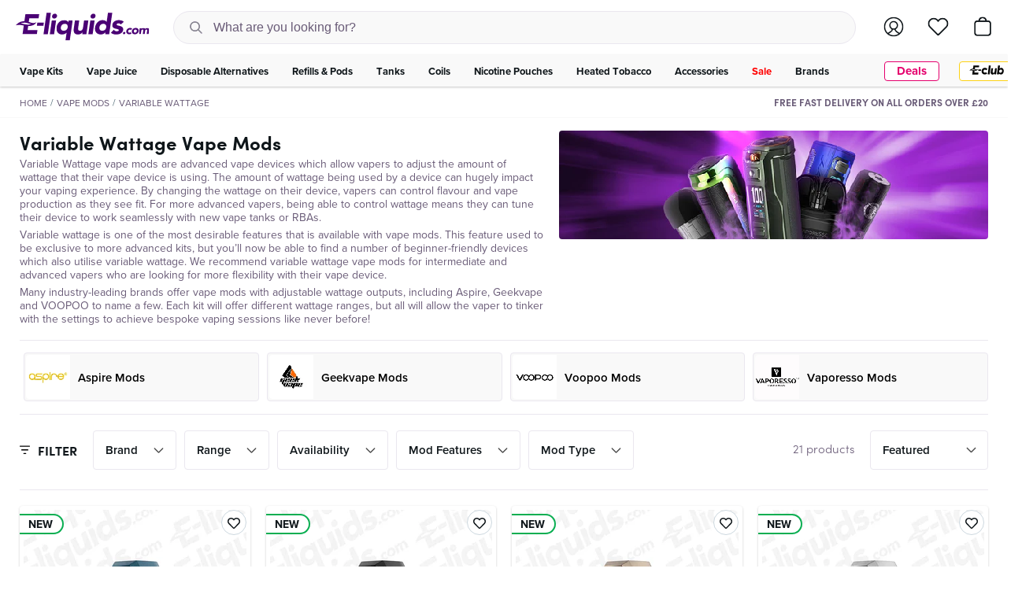

--- FILE ---
content_type: text/html; charset=utf-8
request_url: https://e-liquids.com/collections/vape-mods/vape-mod-features-variable-wattage
body_size: 87026
content:
<!doctype html>
<html class="no-js" lang="en">
  <head>
    <meta charset="utf-8">
    <meta http-equiv="X-UA-Compatible" content="IE=edge">
    <meta name="viewport" content="width=device-width, initial-scale=1.0">
    <meta name="theme-color" content=""><!-- snippets/search-no-index.liquid --><!-- snippets/pre-connect-links.liquid --><link rel="preconnect" href="https://cdn.shopify.com" crossorigin>
<link
        rel="icon"
        type="image/png"
        href="//e-liquids.com/cdn/shop/files/Favicon_1_transparent_32x32.png?v=1744457380"><link rel="preload" as="image" href="//e-liquids.com/cdn/shop/t/404/assets/svg_eliquids_logo.svg?v=33262492427948795781714742054">

    




 







    
        
            
            







<title>Variable Wattage Vape Mods</title>



<meta name="description" content="Vape Mods: Explore powerful mods &amp; kits from top brands like Vaporesso &amp; Geekvape. Take control with advanced, customisable settings for your ideal vape mod!">

<meta property="og:site_name" content="E-liquids">
<meta property="og:url" content="https://e-liquids.com/collections/vape-mods/vape-mod-features-variable-wattage">
<meta property="og:title" content="Vape Mods | Advanced Box Mods &amp; Kits">
<meta property="og:type" content="product.group">
<meta property="og:description" content="Vape Mods: Explore powerful mods &amp; kits from top brands like Vaporesso &amp; Geekvape. Take control with advanced, customisable settings for your ideal vape mod!"><meta property="og:image" content="http://e-liquids.com/cdn/shop/files/EL-Logo.png?v=1744457689">
  <meta property="og:image:secure_url" content="https://e-liquids.com/cdn/shop/files/EL-Logo.png?v=1744457689">
  <meta property="og:image:width" content="1200">
  <meta property="og:image:height" content="628"><meta name="twitter:card" content="summary_large_image">
<meta name="twitter:title" content="Vape Mods | Advanced Box Mods &amp; Kits">
<meta name="twitter:description" content="Vape Mods: Explore powerful mods &amp; kits from top brands like Vaporesso &amp; Geekvape. Take control with advanced, customisable settings for your ideal vape mod!">

<link rel="preconnect" href="https://use.typekit.net" crossorigin>

<link rel="preconnect" href="https://p.typekit.net" crossorigin>

<link rel="preload" as="style" href="https://use.typekit.net/pfi4kpo.css">

<link
  rel="stylesheet"
  href="https://use.typekit.net/pfi4kpo.css"
  type="text/css"
  media="print"
  onload="this.media='all'"
>

<noscript>
  <link rel="stylesheet" href="https://use.typekit.net/pfi4kpo.css">
</noscript>
<link href="//e-liquids.com/cdn/shop/t/404/assets/app-dynamic-offers.css?v=36162764434766144361750846182" rel="stylesheet" type="text/css" media="all" />
<style type="text/css">:root{--color-black-light: #0F161A;--color-black: #000000;--color-blue-dark: #335d70;--color-blue-deep: #3120da;--color-blue-extra-dark: #1a2f38;--color-blue-extra-light: #f1f6f9;--color-blue-light: #d4e4ed;--color-blue-mint: #0dffca;--color-blue: #b7d2e1;--color-cream: #e4e3bb;--color-dark-green: #2c5234;--color-dark-grey: #b4b4b4;--color-extra-dark-grey: #282828;--color-extra-light-green: #fffef1;--color-extra-light-grey: #f7f7f7;--color-green-dark: #1a2f38;--color-green: #91ff24;--color-grey-bis: #eef0f0;--color-grey-light: #f9f9f9;--color-grey: #cdd8df;--color-light-green-opacity: #eef5eae6;--color-light-green: #eef5ea;--color-light-blue: #4900741f;--color-light-grey: #f5f5f5;--color-new-blue: #619dbd;--color-orange: #ff9a00;--color-purple: #4600B3;--color-red: #E5006D;--color-white-60: #ffffff99;--color-white: #ffffff;--color-yellow: #fff300;--font-primary: proxima-nova, sans-serif;--header-desktop-height: 0;--header-mobile-height: 60px;--duration-short: .1s;--duration-default: .2s;--duration-long: .5s;--scrollbar-width: 0px}.clearfix{*zoom:1}.clearfix::after{content:"";display:table;clear:both}.visually-hidden,.icon__fallback-text{position:absolute !important;overflow:hidden;clip:rect(0 0 0 0);height:1px;width:1px;margin:-1px;padding:0;border:0}.fixed-scroll{position:fixed;overflow-y:scroll;width:100%}.visibility-hidden{visibility:hidden}.visually-hidden--inline{margin:0;height:1em}.visually-hidden--static{position:static !important}.js-focus-hidden:focus{outline:none}.no-js:not(html){display:none}.no-js .no-js:not(html){display:block}.no-js .js{display:none}.hide:not(.video-overlay){display:none !important}@keyframes rotate{from{transform:rotate(0deg)}to{transform:rotate(360deg)}}html{-webkit-font-smoothing:antialiased;text-rendering:optimizeLegibility;-webkit-text-rendering:optimizeLegibility;-moz-osx-font-smoothing:grayscale;-webkit-font-kerning:none;-webkit-text-size-adjust:none;-webkit-tap-highlight-color:rgba(0,0,0,0);image-rendering:pixelated;font-kerning:none;box-sizing:border-box;scroll-behavior:smooth;background-color:var(--color-white);height:100%;overflow-x:hidden}body{position:relative;min-width:320px;font-family:var(--font-primary);font-size:16px;line-height:1.15;font-style:normal;font-weight:400;color:#4d4d4d;word-wrap:break-word;margin:0;width:100%;display:flex;flex-direction:column;min-height:100vh;overscroll-behavior-y:none}main{flex:1}main .shopify-section:last-child{padding-bottom:0;margin-bottom:0}input{font-size:16px}.page-width{max-width:1380px;margin:auto;padding:0}*,*::before,*::after{box-sizing:inherit;-moz-osx-font-smoothing:grayscale;-webkit-font-smoothing:antialiased;-webkit-text-size-adjust:none;-webkit-tap-highlight-color:rgba(0,0,0,0)}.visually-hidden,.hide-link-text{color:#000;background-color:#fff;clip:rect(0 0 0 0);clip-path:inset(50%);height:1px;overflow:hidden;position:absolute;white-space:nowrap;width:1px}.hidden{display:none !important}input::-webkit-outer-spin-button,input::-webkit-inner-spin-button{-webkit-appearance:none;margin:0}input[type=number]{-moz-appearance:textfield}a{background-color:rgba(0,0,0,0);-webkit-text-decoration-skip:objects;text-decoration:none}button[type=button]{cursor:pointer}summary::-webkit-details-marker{display:none}.regular-page-width{max-width:1400px;margin:10px auto 0;padding:0}@media only screen and (min-width: 768px){.regular-page-width{margin:16px auto 18px;padding:0 25px}}.template-collection .regular-page-width{margin:0 auto 20px}@media only screen and (min-width: 768px){.template-collection .regular-page-width{margin:16px auto 18px;padding:0 25px}}.regular-page-width--padded{padding:0 10px}@media only screen and (min-width: 768px){.regular-page-width--padded{padding:0 25px}}.menu-btn{display:inline-block;position:relative;border:none;background-color:rgba(0,0,0,0);padding:0;margin:0;height:24px;width:26px}.menu-btn__wrap{transform:translateY(-3px);background-color:#fff;border-radius:10px;height:100%;width:100%}.menu-btn__line{transition:opacity 100ms,top 300ms ease,transform 300ms ease;height:2px;width:26px;left:0px;position:absolute;background-color:#000;border-radius:5px;pointer-events:none}.menu-btn__line-1{top:3px}.menu-btn__line-2{top:11px}.menu-btn__line-3{top:19px}body.open_menu .menu-btn .menu-btn__line-1{transform:rotate(45deg);top:13px}body.open_menu .menu-btn .menu-btn__line-2{opacity:0}body.open_menu .menu-btn .menu-btn__line-3{transform:rotate(-45deg);top:13px}.header--top-outer{box-shadow:0 1px 3px 0 rgba(0,0,0,.2);background-color:#21003d;position:relative;z-index:105}.header--top-outer .header--top{max-width:1390px;width:100%;padding:0 10px 5px;margin:auto;height:26px;display:flex}@media only screen and (min-width: 768px){.header--top-outer .header--top{padding:0 20px 5px}}@media only screen and (min-width: 1024px){.header--top-outer .header--top{padding:5px 20px;height:36px}}.header--top-outer .header--top .contact{width:100%;margin:auto;padding-top:2px;padding-left:0;color:#fff}@media screen and (min-width: 1024px){.header--top-outer .header--top .contact{display:block;width:40%;padding-top:0}}.header--top-outer .header--top .contact a{color:var(--color-white);text-decoration:none}.header--top-outer .header--top .contact span{display:none}@media screen and (min-width: 1024px){.header--top-outer .header--top .contact span{display:inline}}.header--top-outer .header--top .contact span,.header--top-outer .header--top .contact a,.header--top-outer .header--top b{font-weight:600;color:#fff;font-size:12px;line-height:1}@media screen and (min-width: 1024px){.header--top-outer .header--top .contact span,.header--top-outer .header--top .contact a,.header--top-outer .header--top b{font-size:15px;font-weight:600;letter-spacing:0;line-height:1}}.header--top-outer .header--top .alert{margin:auto;text-align:left;font-weight:500;color:var(--color-white);text-decoration:none;display:none;flex:1}@media screen and (min-width: 1024px){.header--top-outer .header--top .alert{display:block;font-size:15px;line-height:15px;text-align:right}}.header--top-outer .header--top .alert img{width:16px;vertical-align:middle;margin-right:5px}.header--top-outer .header--top .alert span{font-size:12px;line-height:15px;vertical-align:middle}@media screen and (min-width: 768px){.header--top-outer .header--top .alert span{font-size:15px}}.header--top-outer .header--top .alert span:first-of-type{text-decoration:underline;font-weight:bold}@media screen and (min-width: 768px){.header--top-outer .header--top .alert span:first-of-type{font-size:15px}}.header--top-outer .header--top .trustpilot{width:100%;margin:auto}@media screen and (min-width: 768px){.header--top-outer .header--top .trustpilot{width:40%}}.header--top-outer .header--top .trustpilot img{width:100% !important;height:auto !important;max-height:20px;max-width:164px;display:block;margin:auto;margin-right:0}@media screen and (min-width: 768px){.header--top-outer .header--top .trustpilot img{max-height:22px;max-width:180px}}.header-elem{background-color:var(--color-white);position:relative;z-index:105}.header-elem .header-elem-container{max-width:1390px;margin:auto}.header-elem .item--search>button{background-color:rgba(0,0,0,0);margin-left:auto;line-height:1;border:none;padding:0}.header-elem .item--search{width:100%}.header-elem .header-container{box-shadow:0 1px 3px 0 rgba(0,0,0,.2);width:100%;display:grid;grid-template-rows:auto;grid-template-columns:150px 1fr 130px;grid-template-areas:"logo navs ctas" "search search search"}@media only screen and (min-width: 768px){.header-elem .header-container{grid-template-columns:160px 1fr 135px}}@media only screen and (min-width: 1024px){.header-elem .header-container{box-shadow:none;grid-template-columns:190px 1fr 160px;grid-template-areas:"logo search ctas" "navs navs navs"}}.header-elem .header-container .header-item{display:flex}.header-elem .header-container .header-item.header-item--logo,.header-elem .header-container .header-item.header-item--ctas{padding-top:11px;padding-bottom:11px}@media only screen and (min-width: 1024px){.header-elem .header-container .header-item.header-item--logo,.header-elem .header-container .header-item.header-item--ctas{padding-top:14px;padding-bottom:14px}}.header-elem .header-container .header-item.header-item--ctas{grid-area:ctas;padding-right:15px;margin-left:auto}@media only screen and (min-width: 768px){.header-elem .header-container .header-item.header-item--ctas{padding-right:20px}}.header-elem .header-container .header-item.header-item--logo{grid-area:logo;padding-left:10px}@media only screen and (min-width: 768px){.header-elem .header-container .header-item.header-item--logo{padding-left:20px}}.header-elem .header-container .header-item.search-desktop{flex:1;grid-area:search;padding-bottom:9px;padding-right:10px;padding-left:10px;position:relative}@media only screen and (min-width: 768px){.header-elem .header-container .header-item.search-desktop{padding-right:20px;padding-left:20px}}@media only screen and (min-width: 1024px){.header-elem .header-container .header-item.search-desktop{padding-top:14px;padding-bottom:14px;padding-right:0;padding-left:0}}.header-elem .header-container .header-item.search-desktop .header-search-form{display:flex;height:42px;width:100%;border-radius:23px;border:1px solid #eae7ef;background-color:var(--color-grey-light);overflow:hidden;position:relative}.header-elem .header-container .header-item.search-desktop .header-search-form input{flex:1;padding:15px 20px 15px 50px;background-color:rgba(0,0,0,0);transition:border 300ms ease;border:none;color:#695b77;font-size:16px;letter-spacing:0;line-height:1}.header-elem .header-container .header-item.search-desktop .header-search-form input::placeholder{font-size:16px;letter-spacing:0;line-height:20px;color:#695b77;opacity:1}.header-elem .header-container .header-item.search-desktop .header-search-form.active .header-search-close{pointer-events:auto;opacity:1}.header-elem .header-container .header-item.search-desktop .header-search-form.flat-bottom{border-bottom-left-radius:0;border-bottom-right-radius:0}.header-elem .header-container .header-item.search-desktop .header-search-form .header-search-button{display:flex;justify-content:flex-end;align-items:center;cursor:pointer;width:40px;padding:0;background-color:rgba(0,0,0,0);border:none;position:absolute;top:50%;left:0;transform:translateY(-50%)}.header-elem .header-container .header-item.search-desktop .header-search-form .header-search-button svg{transform:scale(0.7);opacity:.5}.header-elem .header-container .header-item.search-desktop .header-search-form .header-search-close{display:flex;justify-content:center;align-items:center;background-color:rgba(0,0,0,0);border:none;height:100%;left:unset;margin-right:0;opacity:0;padding-left:10px;padding-right:10px;pointer-events:none;position:absolute;right:0;transition:opacity 50ms ease;width:unset}@media only screen and (min-width: 768px){.header-elem .header-container .header-item.search-desktop .header-search-form .header-search-close{padding-top:8px}}@media only screen and (min-width: 1024px){.header-elem .header-container .header-item.search-desktop .header-search-form .header-search-close{display:none !important}}.header-elem .header-container .header-item.search-desktop .header-search-form .header-search-close svg{transform:scale(0.8)}.header-elem .header-container .header-item.search-desktop .header-search-form.active~.header-search-overlay{display:block}.header-elem .header-container .header-item.search-desktop .header-search-overlay{content:"";position:absolute;transform:translateX(-50%);top:100%;left:50%;height:100vh;width:100vw;display:none;z-index:999}@media only screen and (min-width: 1024px){.header-elem .header-container .header-item.header-item__mobile{display:none}}.header-elem .header-container .header-item .item{margin-left:20px;display:flex}@media only screen and (min-width: 1024px){.header-elem .header-container .header-item .item{margin-left:32px}}@media only screen and (max-width: 1023px){.header-elem .header-container .header-item .item.item--wishlist{display:none}}.header-elem .header-container .header-item .item.item--account{margin-left:0}.header-elem .header-container .header-item .item.item--search{margin-left:0;margin-right:0}@media only screen and (min-width: 1024px){.header-elem .header-container .header-item .item.item--search{margin-right:33px;margin-left:30px}}.header-elem .header-container .header-item .item .drawer-toggle{position:relative}.header-elem .header-container .header-item .item span,.header-elem .header-container .header-item .item a{margin:auto;margin-right:0;position:relative}@media only screen and (min-width: 1024px){.header-elem .header-container .header-item .item span,.header-elem .header-container .header-item .item a{margin-right:0}}.header-elem .header-container .header-item .item span:hover,.header-elem .header-container .header-item .item a:hover{cursor:pointer}.header-elem .header-container .header-item .item span svg,.header-elem .header-container .header-item .item a svg{width:100%;max-height:24px;pointer-events:none}@media only screen and (min-width: 1024px){.header-elem .header-container .header-item .item span svg,.header-elem .header-container .header-item .item a svg{transform:scale(1.05)}}.open_search .header-elem .header-container .header-item .item span svg .search-icon,.open_search .header-elem .header-container .header-item .item a svg .search-icon{stroke:var(--color-yellow)}.open_account .header-elem .header-container .header-item .item span svg .account-icon,.open_account .header-elem .header-container .header-item .item a svg .account-icon{stroke:#213038}.open_cart .header-elem .header-container .header-item .item span svg .cart-icon,.open_cart .header-elem .header-container .header-item .item a svg .cart-icon{stroke:#213038}.header-elem .header-container .header-item .item--hamburger{justify-content:center;align-items:center}.header-elem .header-container .header-item .item--logo{height:38px;width:auto;margin:auto 0}.header-elem .header-container .header-item .item--logo img,.header-elem .header-container .header-item .item--logo svg{max-width:190px;width:100%;height:auto}@media only screen and (min-width: 1024px){.header-elem .header-container .header-item .item--logo a{margin-left:0}}.header-elem .header-container .header-item .item--nav{width:initial;height:100%;margin:auto}.header-elem .header-container .header-item .item--nav ul{display:-webkit-box;display:-moz-box;display:-ms-flexbox;display:-webkit-flex;display:flex;-ms-flex-pack:center !important;justify-content:center !important}.header-elem .header-container .header-item .item--nav ul>li{height:100%;display:-webkit-box;display:-moz-box;display:-ms-flexbox;display:-webkit-flex;display:flex}.header-elem .header-container .header-item .item--nav ul>li:hover p a{color:var(--color-white)}.header-elem .header-container .header-item .item--nav ul>li:hover p a:after{opacity:1}.header-elem .header-container .header-item .item--nav ul>li i{display:none}.header-elem .header-container .header-item .item--nav ul>li p{margin:auto;display:-webkit-box;display:-moz-box;display:-ms-flexbox;display:-webkit-flex;display:flex}.header-elem .header-container .header-item .item--nav ul>li p>a{color:var(--color-white-60);font-size:16px;line-height:16px;font-weight:600;text-decoration:none;padding:0 15px;position:relative;-webkit-transition:all .4s ease-in-out;-moz-transition:all .4s ease-in-out;-ms-transition:all .4s ease-in-out;-o-transition:all .4s ease-in-out;transition:all .4s ease-in-out}.header-elem .header-container .header-item .item--nav ul>li p>a:after{content:"";position:absolute;bottom:-4px;left:5px;height:2px;width:calc(100% - 10px);background-color:var(--color-black);opacity:0;-webkit-transition:all .4s ease-in-out;-moz-transition:all .4s ease-in-out;-ms-transition:all .4s ease-in-out;-o-transition:all .4s ease-in-out;transition:all .4s ease-in-out}.header-elem .header-container .header-item .item--nav ul>li p>a span{white-space:nowrap}.header-elem .header-container .header-item .item--nav ul>li p .icon-dropdown{display:none}.header-elem .header-container .header-item .item--cart{position:relative}.header-elem .header-container .header-item .item--cart .cart-count-bubble{background-color:var(--color-purple);border-radius:20px;color:var(--color-black);position:absolute;right:-3px;bottom:-3px;width:12px;height:12px;box-sizing:border-box;pointer-events:none;display:-webkit-box;display:-moz-box;display:-ms-flexbox;display:-webkit-flex;display:flex}.header-elem .header-container .header-item .item--cart .cart-count-bubble.hide{display:none}.header-elem .header-container .header-item .item--cart .cart-count-bubble span{font-size:10px;line-height:11px;margin:auto;pointer-events:none}@media only screen and (max-width: 1023px){.header-elem .header-container .header-item .item__desktop{display:none}}@media only screen and (min-width: 1024px){.header-elem .header-container .header-item .item__mobile{display:none}}.header-bottom-outer{position:relative;grid-area:navs;z-index:100;display:flex;justify-content:center;align-items:center}@media only screen and (max-width: 1023px){.header-bottom-outer{margin-right:unset;margin-left:auto}}@media only screen and (min-width: 1024px){.header-bottom-outer{display:block}}.header-bottom-outer .header-bottom-container{margin:auto;max-width:1390px;padding-left:0;padding-right:13px;position:relative}@media only screen and (min-width: 1024px){.header-bottom-outer .header-bottom-container{padding-left:10px;padding-right:10px}}.header-bottom-outer .header-bottom-container:before{position:absolute;content:"";top:50%;left:50%;height:100%;width:calc(100vw - var(--scrollbar-width));box-shadow:0 1px 3px 0 rgba(0,0,0,.2);background-color:var(--color-grey-light);transform:translate(-50%, -50%);z-index:-1;display:none}@media only screen and (min-width: 1024px){.header-bottom-outer .header-bottom-container:before{display:block}}.header-bottom-outer .header-bottom{display:-webkit-box;display:-moz-box;display:-ms-flexbox;display:-webkit-flex;display:flex;height:40px;width:100%}.header-bottom-outer .header-bottom .header-item{display:-webkit-box;display:-moz-box;display:-ms-flexbox;display:-webkit-flex;display:flex;flex:1}@media only screen and (max-width: 1023px){.header-bottom-outer .header-bottom .header-item.header-item__desktop{display:none}}.header-bottom-outer .header-bottom .header-item:nth-child(2){width:50%}@media only screen and (min-width: 1024px){.header-bottom-outer .header-bottom .header-item:nth-child(2){width:15%}}@media only screen and (min-width: 1024px){.header-bottom-outer .header-bottom .header-item:nth-child(3){width:70%}}.header-bottom-outer .header-bottom .header-item .item{margin:0;display:flex}.header-bottom-outer .header-bottom .header-item .item span,.header-bottom-outer .header-bottom .header-item .item a{margin:auto;position:relative;display:inline-block}@media only screen and (min-width: 1024px){.header-bottom-outer .header-bottom .header-item .item span,.header-bottom-outer .header-bottom .header-item .item a{margin-right:0}}.header-bottom-outer .header-bottom .header-item .item span:hover,.header-bottom-outer .header-bottom .header-item .item a:hover{cursor:pointer}.header-bottom-outer .header-bottom .header-item .item span svg,.header-bottom-outer .header-bottom .header-item .item a svg{width:100%;max-height:24px;pointer-events:none}.open_search .header-bottom-outer .header-bottom .header-item .item span svg .search-icon,.open_search .header-bottom-outer .header-bottom .header-item .item a svg .search-icon{stroke:var(--color-yellow)}.open_account .header-bottom-outer .header-bottom .header-item .item span svg .account-icon,.open_account .header-bottom-outer .header-bottom .header-item .item a svg .account-icon{stroke:var(--color-yellow)}.open_cart .header-bottom-outer .header-bottom .header-item .item span svg .cart-icon,.open_cart .header-bottom-outer .header-bottom .header-item .item a svg .cart-icon{stroke:#213038}.header-bottom-outer .header-bottom .header-item .item--nav{width:100%;height:100%;margin:auto}.header-bottom-outer .header-bottom .header-item .item--nav ul{display:flex;justify-content:space-between;margin-top:0;margin-bottom:0}.header-bottom-outer .header-bottom .header-item .item--nav ul>li{height:100%;display:-webkit-box;display:-moz-box;display:-ms-flexbox;display:-webkit-flex;display:flex}.header-bottom-outer .header-bottom .header-item .item--nav ul>li:hover p a{color:var(--color-black)}.header-bottom-outer .header-bottom .header-item .item--nav ul>li:hover p a:after{opacity:1}.header-bottom-outer .header-bottom .header-item .item--nav ul>li i{display:none}.header-bottom-outer .header-bottom .header-item .item--nav ul>li p{margin:auto;display:-webkit-box;display:-moz-box;display:-ms-flexbox;display:-webkit-flex;display:flex}.header-bottom-outer .header-bottom .header-item .item--nav ul>li p>a{text-decoration:none;padding:11px 15px;position:relative;-webkit-transition:all .4s ease-in-out;-moz-transition:all .4s ease-in-out;-ms-transition:all .4s ease-in-out;-o-transition:all .4s ease-in-out;transition:all .4s ease-in-out;color:var(--color-black-light);font-size:13px;font-weight:bold;letter-spacing:0;line-height:1}.header-bottom-outer .header-bottom .header-item .item--nav ul>li p>a span{white-space:nowrap}.header-bottom-outer .header-bottom .header-item .item--nav ul>li p .icon-dropdown{display:none}@media only screen and (max-width: 1023px){.header-bottom-outer .header-bottom .header-item .item__desktop{display:none}}.header-bottom-outer .header-bottom .header-pills-wrapper{display:flex;justify-content:space-around;list-style-type:none;margin:0}@media only screen and (max-width: 1023px){.header-bottom-outer .header-bottom .header-pills-wrapper{padding-left:0}}@media screen and (min-width: 768px)and (max-width: 1023px){.header-bottom-outer .header-bottom .header-pills-wrapper{order:-1;margin:auto}}.header-bottom-outer .header-bottom .header-pills-wrapper .header-pills{text-transform:capitalize}@media screen and (max-width: 767px){.header-bottom-outer .header-bottom .header-pills-wrapper .header-pills{display:none}}.header-bottom-outer .header-bottom .header-pills-wrapper li{padding:2px 5px 1px;display:flex}@media screen and (min-width: 1024px){.header-bottom-outer .header-bottom .header-pills-wrapper li{padding:0 10px 0 15px}}.header-bottom-outer .header-bottom .header-pills-wrapper li a{background-color:#fff;border-radius:4px;color:#213038;line-height:1;margin:auto;border:1px solid #cdd8df;padding:1px 10px 3px;text-decoration:none;white-space:nowrap;font-weight:bold;letter-spacing:0;font-size:15px;line-height:1;text-align:center;max-height:25px}.header-bottom-outer .header-bottom .header-pills-wrapper li a:focus{outline:none}@media screen and (min-width: 380px){.header-bottom-outer .header-bottom .header-pills-wrapper li a{padding:4px 12px}}@media only screen and (min-width: 678px){.header-bottom-outer .header-bottom .header-pills-wrapper li a{min-width:70px}}@media screen and (min-width: 768px)and (max-width: 1249px){.header-bottom-outer .header-bottom .header-pills-wrapper li a{font-size:12px}}.header-bottom-outer .header-bottom .header-pills-wrapper li.header-pills--deals a{border:1px solid #e5006d;color:#e5006d}@media only screen and (max-width: 365px){.header-bottom-outer .header-bottom .header-pills-wrapper li.header-pills--deals{display:none}}.header-bottom-outer .header-bottom .header-pills-wrapper li.header-pills--e-club a{border:1px solid #fdd214;border-radius:4px}.header-bottom-outer .header-bottom .header-pills-wrapper li.header-pills--e-club a svg{width:44px;height:auto}#shopify-section-header{z-index:1000;max-width:100vw}#shopify-section-header.header-fixed{position:fixed;width:100vw;top:0;left:0}#shopify-section-header-spacer{height:111px}@media screen and (min-width: 1024px){#shopify-section-header-spacer{height:110px}}.shopify-section-header-sticky{position:sticky;top:0}.shopify-section-header-hidden{transform:translateY(-105%)}@media screen and (min-width: 1024px){.shopify-section-header-hidden{transform:translateY(calc(-100% + 42px))}}@media only screen and (min-width: 1024px){body.open_cart .shopify-section-header-hidden{transform:none}}#shopify-section-header.animate{transition:transform .15s ease-out}.productgrid--item-v2{position:relative;z-index:1;display:flex;flex-direction:column;flex-grow:0;flex-shrink:0;justify-content:flex-start;background-color:#fff;list-style:none;margin-bottom:4px;border-radius:4px;box-shadow:0 1px 3px 0 rgba(0,0,0,.2);overflow:hidden;user-select:none;padding:5px}.productgrid--item-v2 .offer-strip{left:0;padding:0 4px;bottom:0;display:flex;justify-content:center;flex-wrap:wrap;background-color:#e5006d;color:#fff;width:100%;text-align:center}.productgrid--item-v2 .offer-strip span{color:var(--color-white);font-size:13px;font-weight:600;letter-spacing:0;line-height:16px;padding:2px 0 4px;text-align:center}.productgrid--item-v2 .offer-strip .pipe-divider{margin:0 4px}.productgrid--item-v2 .productitem--image-link{position:relative}.productgrid--item-v2 .productitem--image-link .productitem--image{position:relative;width:100%;height:auto;padding:0;margin:0;overflow:hidden;background-size:0;border-top-left-radius:8px;border-top-right-radius:8px}.productgrid--item-v2 .productitem--image-link .productitem--image img{display:block;width:100%;height:auto;aspect-ratio:1/1;object-fit:cover}.productgrid--item-v2 .productitem--image-link .productitem--image.productitem--image--opacity-out{opacity:.4}.productgrid--item-v2 .product-detail{height:100%;padding:8px 0 11px;display:flex;flex-direction:column}@media only screen and (min-width: 768px){.productgrid--item-v2 .product-detail{padding:8px 5px 11px}}.productgrid--item-v2 .product-detail .content-bottom{margin:auto 0;margin-bottom:0}.productgrid--item-v2 .product-detail .vendor__container{display:flex}.productgrid--item-v2 .product-detail .vendor__container .vendor-name{width:100%}.productgrid--item-v2 .product-detail .vendor__container .vendor-name a{display:block;color:#213038;font-size:13px;line-height:16px;text-decoration:underline;padding-bottom:4px}.productgrid--item-v2 .product-detail .jdgm-star.jdgm--on:before,.productgrid--item-v2 .product-detail .jdgm-star.jdgm--half:before,.productgrid--item-v2 .product-detail .jdgm-star.jdgm--off:before{font-size:10px}.productgrid--item-v2 .product-detail .jdgm-prev-badge .jdgm-prev-badge__text{display:none}.productgrid--item-v2 .product-detail .jdgm-widget *{line-height:inherit}.productgrid--item-v2 .product-detail .yotpo-display-wrapper{justify-content:flex-end;display:-webkit-box;display:-moz-box;display:-ms-flexbox;display:-webkit-flex;display:flex}.productgrid--item-v2 .product-detail .rating-stars{justify-content:flex-end;display:-webkit-box;display:-moz-box;display:-ms-flexbox;display:-webkit-flex;display:flex}.productgrid--item-v2 .product-detail .icon-empty-star{font-family:yotpo-widget-font;font-style:normal;font-weight:normal;speak:none;display:inline-block;line-height:1;text-transform:none;-webkit-font-smoothing:antialiased;-moz-osx-font-smoothing:grayscale;color:#df7921;font-size:14px}.productgrid--item-v2 .product-detail .icon-empty-star::before{content:""}.productgrid--item-v2 .product-detail .productitem--title{color:#213038;text-decoration:none;margin-top:0}.productgrid--item-v2 .product-detail .productitem--title h3,.productgrid--item-v2 .product-detail .productitem--title h4{margin:0;text-align:left;color:var(--color-black-light);font-size:15px;font-weight:600;letter-spacing:0;line-height:18px}.productgrid--item-v2 .product-detail .yotpo .yotpo-icon-star,.productgrid--item-v2 .product-detail .yotpo .yotpo-icon-half-star,.productgrid--item-v2 .product-detail .yotpo .yotpo-icon-empty-star{color:#df7921 !important}.productgrid--item-v2 .product-detail .flavours-list{display:grid}.productgrid--item-v2 .product-detail .flavours-list p{padding-left:0;margin:4px 0 0;font-size:12px;font-weight:400;line-height:15px;color:#56707a;white-space:nowrap;overflow:hidden;text-overflow:ellipsis}.productgrid--item-v2 .product-detail .productitem--footer{display:flex;margin:8px 0 0;padding-top:8px;border-top:1px solid #eae7ef}.productgrid--item-v2 .product-detail .productitem--footer .productitem--price-outer{margin-right:5px}.productgrid--item-v2 .product-detail .productitem--footer .productitem--quickbuy-v2{flex:1}.productgrid--item-v2 .product-detail .productitem--footer .productitem--quickbuy-v2 .productitem--quickbuy-v2__flash-deal-text{bottom:23px;font-size:13px;font-weight:bold;left:60px;margin-bottom:0;margin-top:0;position:absolute;z-index:-1}.productgrid--item-v2 .product-detail .productitem--footer .productitem--quickbuy-v2.productitem--quickbuy-v2--members{display:flex;justify-content:flex-end}.productgrid--item-v2 .product-detail .productitem--footer .productitem--quickbuy-v2 .v-atc{height:32px}.productgrid--item-v2 .product-detail .productitem--footer .productitem--quickbuy-v2 .grid-item-btn{border-radius:16px;padding:11px 20px;color:var(--color-black-light);font-size:10px;font-weight:800;letter-spacing:0;line-height:10px;text-align:center;margin-left:auto}.productgrid--item-v2 .product-detail .productitem--footer .productitem--quickbuy-v2 .qb-outer{width:32px;height:32px;border:1px solid var(--color-black);border-radius:50%;background-color:#fbfcff;margin:auto;margin-right:0;cursor:pointer}.productgrid--item-v2 .product-detail .productitem--footer .productitem--quickbuy-v2 .qb-outer svg{width:14px;height:100%;color:var(--color-black);display:flex;justify-content:center;margin:auto}.productgrid--item-v2 .product-detail .productitem--footer .productitem--quickbuy-v2 .oos-outer{display:flex;width:32px;height:32px;border:1px solid var(--color-black);border-radius:50%;background-color:#fbfcff;margin:auto;margin-right:0;margin-bottom:0;cursor:pointer}.productgrid--item-v2 .product-detail .productitem--footer .productitem--quickbuy-v2 .oos-outer svg{width:14px;height:100%;color:var(--color-black);display:flex;justify-content:center;margin:auto}.productgrid--item-v2 .product-detail .productitem--footer .productitem--quickbuy-v2 .oos-outer svg path{fill:var(--color-black)}.productgrid--item-v2 .product-detail .productitem--footer .productitem--quickbuy-v2 .slideUpContainer{position:absolute;top:100%;left:0;z-index:100;display:flex;flex-direction:column;width:100%;height:100%;background-color:#fff;border-radius:8px;transition:all .25s ease-in-out}.productgrid--item-v2 .product-detail .productitem--footer .productitem--quickbuy-v2 .slideUpContainer.active{top:0}.productgrid--item-v2 .product-detail .productitem--footer .productitem--quickbuy-v2 .slideUpContainer .close{font-size:11px;line-height:17px;background-color:var(--color-black);color:#fff;text-align:center;border-top-left-radius:4px;border-top-right-radius:4px;padding:6px 0 6px;cursor:pointer}.productgrid--item-v2 .product-detail .productitem--footer .productitem--quickbuy-v2 .slideUpContainer .scroll-wrapper{overflow-y:auto;scrollbar-width:thin;scrollbar-color:#cdd8df #fff}.productgrid--item-v2 .product-detail .productitem--footer .productitem--quickbuy-v2 .slideUpContainer .scroll-wrapper .p-title{color:#213038;font-size:14px;font-weight:500;line-height:22px;margin:8px 10px}.productgrid--item-v2 .product-detail .productitem--footer .productitem--quickbuy-v2 .slideUpContainer .scroll-wrapper .content-wrapper .content{display:flex;flex-direction:column;margin:0 4px 7px;border:1px solid #cdd8df;border-radius:4px}.productgrid--item-v2 .product-detail .productitem--footer .productitem--quickbuy-v2 .slideUpContainer .scroll-wrapper .content-wrapper .content .qb-offer-strip{border-top-left-radius:4px;border-top-right-radius:4px;background-color:#e5006d;color:#fff;font-size:11px;font-weight:600;line-height:15px;text-align:center;padding:1px 0 2px}.productgrid--item-v2 .product-detail .productitem--footer .productitem--quickbuy-v2 .slideUpContainer .scroll-wrapper .content-wrapper .content .content-inner{margin:10px 5px 10px 5px}.productgrid--item-v2 .product-detail .productitem--footer .productitem--quickbuy-v2 .slideUpContainer .scroll-wrapper .content-wrapper .content .content-inner .qb-img-buttons{display:flex;flex-direction:row;align-items:end;margin:0 0 5px}.productgrid--item-v2 .product-detail .productitem--footer .productitem--quickbuy-v2 .slideUpContainer .scroll-wrapper .content-wrapper .content .content-inner .qb-img-buttons .img-wrapper{position:relative;width:calc(100% - 107px);max-width:80px;overflow:hidden;border:1px solid #cdd8df;border-radius:4px}.productgrid--item-v2 .product-detail .productitem--footer .productitem--quickbuy-v2 .slideUpContainer .scroll-wrapper .content-wrapper .content .content-inner .qb-img-buttons .img-wrapper:after{content:"";display:block;padding-bottom:100%}.productgrid--item-v2 .product-detail .productitem--footer .productitem--quickbuy-v2 .slideUpContainer .scroll-wrapper .content-wrapper .content .content-inner .qb-img-buttons .img-wrapper img{position:absolute}.productgrid--item-v2 .product-detail .productitem--footer .productitem--quickbuy-v2 .slideUpContainer .scroll-wrapper .content-wrapper .content .content-inner .qb-options{color:#213038;font-size:15px;font-weight:300;line-height:23px;margin-bottom:4px}.productgrid--item-v2 .product-detail .productitem--footer .productitem--quickbuy-v2 .slideUpContainer .scroll-wrapper .content-wrapper .content .content-inner .qb-options span{font-weight:600}.productgrid--item-v2 .product-detail .productitem--footer .productitem--quickbuy-v2 .slideUpContainer .scroll-wrapper .content-wrapper .content .content-inner .qb-price-wrapper{display:flex;flex-direction:row;align-items:flex-end;color:#213038;font-size:16px;font-weight:600;line-height:24px}.productgrid--item-v2 .product-detail .productitem--footer .productitem--quickbuy-v2 .slideUpContainer .scroll-wrapper .content-wrapper .content .content-inner .qb-price-wrapper .qb-price{color:#213038;font-size:16px;font-weight:600;line-height:16px}.productgrid--item-v2 .product-detail .productitem--footer .productitem--quickbuy-v2 .slideUpContainer .scroll-wrapper .content-wrapper .content .content-inner .qb-price-wrapper .qb-save{color:#56707a;font-size:11px;font-weight:600;line-height:11px;margin-left:6px}.productgrid--item-v2 .product-detail .productitem--footer .productitem--quickbuy-v2 .slideUpContainer .scroll-wrapper .content-wrapper .content .content-inner .qb-price-wrapper .qb-save span{color:#fc1d7a}.productgrid--item-v2 .product-detail .productitem--footer .productitem--quickbuy-v2 .slideUpContainer .scroll-wrapper .content-wrapper .loading-spinner{position:absolute;top:50%;left:50%;margin-top:-14px;margin-left:-13px;opacity:.3;color:#213038;animation:rotate .6s linear infinite;transition:opacity 100ms cubic-bezier(0.4, 0, 0.2, 1) 100ms}.productgrid--item-v2 .product-detail .productitem--footer .productitem--quickbuy-v2 .slideUpContainer .scroll-wrapper .content-wrapper .loading-spinner svg{display:block;width:26px;height:26px;transform:scale(1.4)}@font-face{font-family:"yotpo-widget-font";src:url("//cdn.shopify.com/s/files/1/0370/0175/6811/files/yotpo-widget-font.woff?v=1645481385") format("woff");font-weight:normal;font-style:normal;font-display:swap}.yotpo .write-review .yotpo-header .yotpo-icon{color:#df7921 !important}.yotpo-metafield-stars{display:flex;margin-top:-4px}.yotpo-metafield-stars .yotpo-icon-half-star:before{content:"";font-family:yotpo-widget-font;color:#df7921;font-size:11px !important;-webkit-text-stroke:.3px #e07e29}.yotpo-metafield-stars .yotpo-icon-empty-star:before{content:"";font-family:yotpo-widget-font;color:#df7921;font-size:11px !important;-webkit-text-stroke:.3px #e07e29}.yotpo-metafield-stars .yotpo-icon-star:before{content:"";font-family:yotpo-widget-font;color:#df7921;font-size:11px !important;-webkit-text-stroke:.3px #e07e29}.yotpo-metafield-stars .size-lg:before{font-size:15px !important}@media screen and (min-width: 768px){.yotpo-metafield-stars .size-lg:before{font-size:17px !important}}.badge-container{position:absolute;z-index:10;top:10px;left:10px}.badge-container .state{display:flex;border-radius:30px;background-color:#fff;font-size:12px;line-height:14px;font-weight:600;text-transform:uppercase;text-align:center;margin-bottom:5px}.badge-container .state span{margin:auto}.badge-container .state.comingsoon,.badge-container .state.new,.badge-container .state.giftset,.badge-container .state.e-liquid{border-bottom-left-radius:0;border-top-left-radius:0;color:var(--color-black-light);font-size:14px;font-weight:bold;letter-spacing:0;line-height:1;margin:0 0 10px -11px;padding:4px 12px 4px 12px}.badge-container .state.comingsoon{border-right:2px solid #4a0074;border-top:2px solid #4a0074;border-bottom:2px solid #4a0074;background-color:var(--color-white);color:var(--color-black-light)}.badge-container .state.new{border-right:2px solid #09ae51;border-top:2px solid #09ae51;border-bottom:2px solid #09ae51;background-color:var(--color-white);color:var(--color-black-light)}.badge-container .state.giftset{border-right:2px solid #fc1d7a;border-top:2px solid #fc1d7a;border-bottom:2px solid #fc1d7a;background-color:var(--color-white);color:var(--color-black-light)}.badge-container .state.hot{border-right:2px solid #ed271c;border-top:2px solid #ed271c;border-bottom:2px solid #ed271c;background-color:var(--color-white);color:var(--color-black-light)}.badge-container .state.deal{border-right:2px solid var(--color-red);border-top:2px solid var(--color-red);border-bottom:2px solid var(--color-red);background-color:var(--color-white);color:var(--color-black-light)}.badge-container .state.e-liquid{display:flex;justify-content:center;border-right:2px solid #3c006f;border-top:2px solid #3c006f;border-bottom:2px solid #3c006f;background-color:var(--color-white);min-width:46px}.badge-container .state.e-liquid svg{width:35px;fill:var(--color-white)}button{font-family:sans-serif;font-size:100%;line-height:1.15;margin:0;overflow:visible;text-transform:none;-webkit-appearance:button}button::-moz-focus-inner{border-style:none;padding:0}button:-moz-focusring{outline:1px dotted ButtonText}.btn{position:relative;display:inline-block;font-size:15px;font-weight:600;line-height:1.3;text-align:center;transition:all .2s cubic-bezier(0.785, 0.135, 0.15, 0.86);cursor:pointer;outline:none;box-shadow:none;border-width:0;border-style:solid;color:var(--color-black);text-decoration:none}.btn.button-primary{color:#1a390c}.btn-ml-20{margin-left:20px}.btn-yellow-fill{background-color:var(--color-yellow);border-color:var(--color-yellow)}.btn-yellow{border-color:var(--color-yellow)}.btn-orange-fill{background-color:#ffab41;border:1px solid #ffab41}.btn-orange-fill:hover{background:#feb253;border:1px solid #feb253;color:var(--color-black)}.btn-white-fill-green{background-color:#fff;border:1px solid #ddd;color:#1e8570}.btn-white-fill-green:hover{background:#fefefe;border:1px solid #c7c7c7}.form-action--submit{font-size:14px;line-height:16px;margin-bottom:20px;transition:none !important;white-space:nowrap;color:var(--color-black-light);width:100%;min-height:38px;border:1px solid #fdd214;border-radius:4px;background-color:#fdd214;box-shadow:0 1px 2px 0 rgba(0,0,0,.3)}.form-action--submit[disabled]{cursor:not-allowed;opacity:.6}.btn-continue-shopping{font-size:15.875px;line-height:18.25px;font-weight:600;padding:14px 28px;color:#1a390c}@media screen and (min-width: 768px){.btn-continue-shopping{font-size:18px;line-height:21px}}.btn-cart-checkout{color:var(--color-black-light);background-color:#fdd214;border:1px solid #fdd214;border-radius:3px;box-shadow:0 1px 2px 0 rgba(0,0,0,.3);font-size:18.7px;line-height:21.5px;min-height:54px;min-width:185px;padding:14px 28px;transition:.2s all ease-in-out}.btn-cart-checkout:hover{color:var(--color-black-light);background-color:#fdd214;border:1px solid #fdd214;opacity:.85}.btn-cart-checkout svg{display:inline-block;width:21px;height:21px;margin-right:5px;margin-bottom:2px;vertical-align:top}.btn-cart-checkout svg.anim-spin{vertical-align:center;margin-bottom:0;margin-right:0}@media screen and (min-width: 768px){.btn-cart-checkout{font-size:21px;line-height:24px}}#cart-summary{position:fixed;left:0;bottom:-140px;z-index:100;width:100%;transition:bottom .3s ease-in-out;pointer-events:none}@media screen and (min-width: 451px){#cart-summary{left:50%;transform:translateX(-50%);padding:0 10px}}#cart-summary.active{bottom:0}@media screen and (min-width: 451px){#cart-summary.active{bottom:20px}}#cart-summary.hide-on-load{display:none}#cart-summary .cart-summary-wrapper{width:100%;max-width:450px;margin:auto;box-shadow:0 -1px 4px 0 rgba(0,0,0,.2);border-top:2px solid #eae7ef;background-color:#fff}@media screen and (min-width: 451px){#cart-summary .cart-summary-wrapper{box-shadow:none;max-width:650px;border-radius:4px;border:2px solid #eae7ef;box-shadow:none}}#cart-summary .cart-summary-wrapper .cart-summary-inner{display:flex;flex-direction:column;padding:10px 10px 20px;color:#213038;text-align:center}#cart-summary .cart-summary-wrapper .cart-summary-inner .summary-stats{font-size:15px;line-height:19px}@media screen and (min-width: 451px){#cart-summary .cart-summary-wrapper .cart-summary-inner .summary-stats{margin-bottom:8px}}#cart-summary .cart-summary-wrapper .cart-summary-inner .summary-stats .pipe-divider{margin:0 4px}#cart-summary .cart-summary-wrapper .cart-summary-inner .summary-stats .pipe-divider.dt{display:none}@media screen and (min-width: 451px){#cart-summary .cart-summary-wrapper .cart-summary-inner .summary-stats .pipe-divider.dt{display:inline}}#cart-summary .cart-summary-wrapper .cart-summary-inner .summary-stats .points{color:#e7600d}#cart-summary .cart-summary-wrapper .cart-summary-inner .summary-stats .delivery{display:block;font-size:12px;line-height:15px;margin:5px 0 11px}@media screen and (min-width: 451px){#cart-summary .cart-summary-wrapper .cart-summary-inner .summary-stats .delivery{display:inline;margin:0 0 11px}}#cart-summary .cart-summary-wrapper .cart-summary-inner .summary-button{background-color:#fdd214;border-radius:4px;border-radius:4px;border:1px solid #fdd214;box-shadow:0 1px 2px 0 rgba(0,0,0,.3);color:#0f161a;cursor:pointer;font-size:16px;font-weight:500;line-height:24px;padding:6px 0;pointer-events:all;width:100%}@media screen and (min-width: 1024px){.dropdown-menu-one{opacity:0}.header-bottom-outer .header-bottom .header-item .item--nav .dropdown .dropdown-menu-one{padding:40px 0}.header-bottom-outer .header-bottom .header-item .item--nav .dropdown .dropdown-menu-one .site-nav-dropdown-one{max-width:1400px;padding:0 25px;margin-left:auto;margin-right:auto;justify-content:center}.header-bottom-outer .header-bottom .header-item .item--nav .dropdown .dropdown-menu-one .site-nav-dropdown-one .menu-lv-2{width:15%;height:auto;padding:0 35px;border-right:1px solid #d9dddc}.header-bottom-outer .header-bottom .header-item .item--nav .dropdown .dropdown-menu-one .site-nav-dropdown-one .menu-lv-2:first-child .site-nav-dropdown-two{margin-top:4px !important}.header-bottom-outer .header-bottom .header-item .item--nav .dropdown .dropdown-menu-one .site-nav-dropdown-one .menu-lv-2:first-child .nav-action{padding:7px 0}.header-bottom-outer .header-bottom .header-item .item--nav .dropdown .dropdown-menu-one .site-nav-dropdown-one .menu-lv-2:first-child .nav-action .nav-pill{transform:translateY(-1px)}.header-bottom-outer .header-bottom .header-item .item--nav .dropdown .dropdown-menu-one .site-nav-dropdown-one .menu-lv-2:first-child span{font-size:17px !important;font-weight:700 !important}.header-bottom-outer .header-bottom .header-item .item--nav .dropdown .dropdown-menu-one .site-nav-dropdown-one .menu-lv-2:first-child span:hover{color:#14ffd3 !important}.header-bottom-outer .header-bottom .header-item .item--nav .dropdown .dropdown-menu-one .site-nav-dropdown-one .menu-lv-2:last-child{border-right:0}.header-bottom-outer .header-bottom .header-item .item--nav .dropdown .dropdown-menu-one .site-nav-dropdown-one .menu-lv-2.double__width{width:40%}.header-bottom-outer .header-bottom .header-item .item--nav .dropdown .dropdown-menu-one .site-nav-dropdown-one .menu-lv-2.double__width .site-nav-dropdown-two{column-count:2}.header-bottom-outer .header-bottom .header-item .item--nav .dropdown .dropdown-menu-one .site-nav-dropdown-one .menu-lv-2.triple__width{width:34%}.header-bottom-outer .header-bottom .header-item .item--nav .dropdown .dropdown-menu-one .site-nav-dropdown-one .menu-lv-2.triple__width .site-nav-dropdown-two{column-count:3}.header-bottom-outer .header-bottom .header-item .item--nav .dropdown .dropdown-menu-one .site-nav-dropdown-one .menu-lv-2.quad__width{width:50%}.header-bottom-outer .header-bottom .header-item .item--nav .dropdown .dropdown-menu-one .site-nav-dropdown-one .menu-lv-2.quad__width .site-nav-dropdown-two{column-count:4}}@media only screen and (min-width: 1024px)and (min-width: 1024px){.header-bottom-outer .header-bottom .header-item .item--nav .dropdown .dropdown-menu-one .site-nav-dropdown-one .menu-lv-2 .nav-action .icon-dropdown.submenu-trigger{display:none !important}}@media screen and (min-width: 1024px){.header-bottom-outer .header-bottom .header-item .item--nav .dropdown .dropdown-menu-one .site-nav-dropdown-one .menu-lv-2 .nav-action a,.header-bottom-outer .header-bottom .header-item .item--nav .dropdown .dropdown-menu-one .site-nav-dropdown-one .menu-lv-2 .nav-action span{padding:0}.header-bottom-outer .header-bottom .header-item .item--nav .dropdown .dropdown-menu-one .site-nav-dropdown-one .menu-lv-2 .nav-action a span,.header-bottom-outer .header-bottom .header-item .item--nav .dropdown .dropdown-menu-one .site-nav-dropdown-one .menu-lv-2 .nav-action span span{margin:0;font-size:14px;line-height:18px;font-weight:700;text-transform:none;letter-spacing:0;white-space:normal;display:inline-block;transition:color .2s cubic-bezier(0, 0, 0.2, 1)}.header-bottom-outer .header-bottom .header-item .item--nav .dropdown .dropdown-menu-one .site-nav-dropdown-one .menu-lv-2 .nav-action a span:after,.header-bottom-outer .header-bottom .header-item .item--nav .dropdown .dropdown-menu-one .site-nav-dropdown-one .menu-lv-2 .nav-action span span:after{display:none}.header-bottom-outer .header-bottom .header-item .item--nav .dropdown .dropdown-menu-one .site-nav-dropdown-one .menu-lv-2 .nav-action a .no-hover,.header-bottom-outer .header-bottom .header-item .item--nav .dropdown .dropdown-menu-one .site-nav-dropdown-one .menu-lv-2 .nav-action span .no-hover{cursor:default}.header-bottom-outer .header-bottom .header-item .item--nav .dropdown .dropdown-menu-one .site-nav-dropdown-one .menu-lv-2 .dropdown-menu-two .site-nav-dropdown-two{margin:4px 0 0}.header-bottom-outer .header-bottom .header-item .item--nav .dropdown .dropdown-menu-one .site-nav-dropdown-one .menu-lv-2 .dropdown-menu-two .site-nav-dropdown-two .menu-lv-3 a span{padding:0;line-height:30px;font-weight:300;display:inline-block}.header-bottom-outer .header-bottom .header-item .item--nav .dropdown .dropdown-menu-one .site-nav-dropdown-one .menu-lv-2 .dropdown-menu-two .site-nav-dropdown-two .menu-lv-3 a span:hover{color:#00c8ff}}.item--nav .dropdown .dropdown-menu-one{position:absolute;top:40px;background-color:var(--color-white);padding:60px 30px 0;box-shadow:0 2px 4px 0 rgba(0,0,0,.15);border-top:3px solid #4a0074;opacity:0;pointer-events:none;visibility:hidden;transition:all .4s ease;transform:translateX(-50%);width:calc(100vw - var(--scrollbar-width));left:50%}.item--nav .dropdown .dropdown-menu .nav-title{display:none}.item--nav .dropdown .dropdown-menu .site-nav-dropdown-one{max-width:1100px;margin:auto}.item--nav .dropdown .dropdown-menu .site-nav-dropdown-one.collections-menu{grid-template-columns:repeat(3, 1fr);grid-column-gap:30px;grid-row-gap:30px;display:-ms-grid;display:grid}.item--nav .dropdown .dropdown-menu .site-nav-dropdown-one.collections-menu .block{padding:25px 45px;text-decoration:none;display:-webkit-box;display:-moz-box;display:-ms-flexbox;display:-webkit-flex;display:flex}.item--nav .dropdown .dropdown-menu .site-nav-dropdown-one.collections-menu .block .image{width:80%;margin:auto}.item--nav .dropdown .dropdown-menu .site-nav-dropdown-one.collections-menu .block .image img{max-height:28px;width:auto;margin:auto}.item--nav .dropdown .dropdown-menu .site-nav-dropdown-one.collections-menu .block .content{width:100%;margin:auto}.item--nav .dropdown .dropdown-menu .site-nav-dropdown-one.collections-menu .block .content p{color:var(--color-black);font-size:12px;line-height:15px}.item--nav .dropdown .dropdown-menu .site-nav-dropdown-one .nav-action a:after{display:none}.item--nav .dropdown .dropdown-menu .site-nav-dropdown-one .menu-lv-2{display:block;width:100%;order:1}.item--nav .dropdown .dropdown-menu .site-nav-dropdown-one .menu-lv-2-bold{order:0}.item--nav .dropdown .dropdown-menu .site-nav-dropdown-one .menu-lv-2 a{color:var(--color-black);text-decoration:none;white-space:nowrap;display:block}.item--nav .dropdown .dropdown-menu .site-nav-dropdown-one .menu-lv-2 a span{color:var(--color-black);display:block;position:relative;padding-bottom:10px;margin-bottom:20px;font-weight:700}.item--nav .dropdown .dropdown-menu .site-nav-dropdown-one .menu-lv-2 a span:after{content:"";position:absolute;left:0;bottom:0;width:100%;height:1px;background-color:var(--color-light-green)}.item--nav .dropdown .dropdown-menu .site-nav-dropdown-one .site-nav-dropdown-two{display:block;text-align:left}.item--nav .dropdown .dropdown-menu .site-nav-dropdown-one .site-nav-dropdown-two .menu-lv-3{display:block}.item--nav .dropdown .dropdown-menu .site-nav-dropdown-one .site-nav-dropdown-two .menu-lv-3.sub-title span{color:var(--color-dark-green);font-size:14px;font-weight:600;padding-bottom:20px}.item--nav .dropdown .dropdown-menu .site-nav-dropdown-one .site-nav-dropdown-two .menu-lv-3.bold span{font-weight:700}.item--nav .dropdown .dropdown-menu .site-nav-dropdown-one .site-nav-dropdown-two .menu-lv-3 span{display:inline-block;font-size:16px;line-height:22px;font-weight:400;padding:0 0 10px;letter-spacing:0;margin-bottom:0;-webkit-transition:all .4s ease-in-out;-moz-transition:all .4s ease-in-out;-ms-transition:all .4s ease-in-out;-o-transition:all .4s ease-in-out;transition:all .4s ease-in-out}.item--nav .dropdown .dropdown-menu .site-nav-dropdown-one .site-nav-dropdown-two .menu-lv-3 span:hover{color:var(--color-dark-green)}.item--nav .dropdown .dropdown-menu .site-nav-dropdown-one .site-nav-dropdown-two .menu-lv-3 span:after{display:none}.item--nav .dropdown .dropdown-menu .site-nav-banner{display:none}.item--nav .dropdown .dropdown-menu .desktop-footer{width:100%;max-width:1300px;margin:auto;margin-top:50px;padding:30px 20px;border-top:1px solid var(--color-light-green);display:-webkit-box;display:-moz-box;display:-ms-flexbox;display:-webkit-flex;display:flex}.item--nav .dropdown .dropdown-menu .desktop-footer ul.nav{justify-content:flex-start !important}.item--nav .dropdown .dropdown-menu .desktop-footer ul.nav .text{color:var(--color-dark-green);font-size:14px;font-weight:700}.item--nav .dropdown .dropdown-menu .desktop-footer ul.nav li{margin-left:30px}.item--nav .dropdown .dropdown-menu .desktop-footer ul.nav li:first-child{margin-left:0}.item--nav .dropdown .dropdown-menu .desktop-footer ul.nav li a{color:var(--color-dark-grey);font-size:14px;line-height:18px;text-decoration:none;-webkit-transition:all .4s ease-in-out;-moz-transition:all .4s ease-in-out;-ms-transition:all .4s ease-in-out;-o-transition:all .4s ease-in-out;transition:all .4s ease-in-out}.item--nav .dropdown .dropdown-menu .desktop-footer ul.nav li a:hover{color:var(--color-dark-green)}.item--nav .dropdown .dropdown-menu .desktop-footer ul.socials{justify-content:flex-end !important}.item--nav .dropdown .dropdown-menu .desktop-footer ul.socials li{margin-left:25px}.item--nav .dropdown .dropdown-menu .desktop-footer ul.socials li a svg{color:var(--color-dark-grey);max-height:20px;-webkit-transition:all .4s ease-in-out;-moz-transition:all .4s ease-in-out;-ms-transition:all .4s ease-in-out;-o-transition:all .4s ease-in-out;transition:all .4s ease-in-out}.item--nav .dropdown .dropdown-menu .desktop-footer ul.socials li a:hover svg{color:var(--color-dark-green)}.item--nav .dropdown:hover .dropdown-menu-one{display:block;opacity:1;visibility:visible;pointer-events:visible}.item--nav ul{padding:0}.nav-pill{border-radius:30px;display:inline-block;font-size:10px;line-height:1;margin-left:10px;margin-right:5px;padding:4px 6px;text-transform:uppercase;background-color:rgba(0,0,0,0);font-weight:700;color:#000;max-height:20px}.menu-lv-2 .nav-pill{transform:translateY(2px)}.menu-lv-3 .nav-pill{transform:translateY(-1px)}#oos-form-wrapper .oos-modal-overlay{position:fixed;top:0;left:0;width:100%;height:100%;background-color:rgba(0,0,0,.5);opacity:0;visibility:hidden;z-index:0;transition:opacity .15s ease-in}#oos-form-wrapper .oos-modal-overlay.show{opacity:1;visibility:visible;z-index:10000}#oos-form-wrapper .oos-modal-overlay.show svg{animation:rotate .6s linear infinite;display:block;width:60px;height:60px;position:fixed;top:45%;right:calc(50% - 30px);transform:translate(50%, -55%)}#oos-form-wrapper .oos-modal{position:fixed;top:50%;right:50%;transform:translate(50%, -50%);max-width:480px;width:calc(100% - 20px);background-color:#fff;border:2px solid #4e5a59;padding:20px 15px 20px;opacity:0;visibility:hidden;z-index:0;transition:opacity .3s ease-in}@media screen and (min-width: 768px){#oos-form-wrapper .oos-modal{padding:30px}}#oos-form-wrapper .oos-modal.show{opacity:1;visibility:visible;z-index:10100}#oos-form-wrapper .oos-modal .modal-content-inner label{display:none}#oos-form-wrapper .oos-modal .modal-content-inner form{height:100%;display:flex;flex-direction:column;justify-content:center;align-items:center}#oos-form-wrapper .oos-modal .modal-content-inner form .oos-form-wrapper.hide-oos-form-wrapper{display:none}#oos-form-wrapper .oos-modal .modal-content-inner form .oos-form-wrapper h5{color:#000;font-size:20px;font-weight:600;letter-spacing:0;line-height:30px;margin:0;padding:0 0 13px}@media screen and (max-width: 767px){#oos-form-wrapper .oos-modal .modal-content-inner form .oos-form-wrapper h5{font-size:15px;line-height:24px}}#oos-form-wrapper .oos-modal .modal-content-inner form .oos-form-wrapper input{font-family:sofia-pro,sans-serif;height:41px;font-size:15px;line-height:15px;color:#282828;padding:13px 0 13px 22px;border:1px solid #ced3d2;border-radius:4px;background-color:#fbfbfb;margin-bottom:9px;width:100%}#oos-form-wrapper .oos-modal .modal-content-inner form .oos-form-wrapper input::placeholder{color:#9b9b9b;opacity:1}#oos-form-wrapper .oos-modal .modal-content-inner form .oos-form-wrapper input:focus{outline-color:#30004b}#oos-form-wrapper .oos-modal .modal-content-inner form .oos-form-wrapper .form-row-top{display:-webkit-box;display:-moz-box;display:-ms-flexbox;display:-webkit-flex;display:flex;flex-direction:row}#oos-form-wrapper .oos-modal .modal-content-inner form .oos-form-wrapper .form-row-top input{width:50%;margin-left:7px}#oos-form-wrapper .oos-modal .modal-content-inner form .oos-form-wrapper .form-row-top input:first-child{margin:0 7px 0 0}#oos-form-wrapper .oos-modal .modal-content-inner form .oos-form-wrapper .form-row-bot{display:-webkit-box;display:-moz-box;display:-ms-flexbox;display:-webkit-flex;display:flex;flex-direction:row}#oos-form-wrapper .oos-modal .modal-content-inner form .oos-form-wrapper .form-row-bot button{box-shadow:0 1px 2px 0 rgba(0,0,0,.3);border:1px solid #fdd214;background-color:#fdd214;border-radius:4px;color:#0f161a;font-size:15px;font-weight:bold;letter-spacing:0;line-height:22px;text-align:center;padding:0 42px 0;margin-left:14px;height:41px;cursor:pointer}#oos-form-wrapper .oos-modal .modal-content-inner form .oos-form-wrapper .form-row-bot button:focus{outline:none}#oos-form-wrapper .oos-modal .modal-content-inner form .oos-form-wrapper .form-row-bot button:disabled{opacity:.5}#oos-form-wrapper .oos-modal .modal-content-inner form .form-conf{border:1px solid #4a0074;border-radius:4px;background-color:#fcf7ff;padding:9px 10px 10px;margin-top:17px}#oos-form-wrapper .oos-modal .modal-content-inner form .form-conf.form-conf-hide{display:none}#oos-form-wrapper .oos-modal .modal-content-inner form .form-conf p{margin:0;font-size:16px;line-height:20px}#oos-form-wrapper .oos-modal svg{position:absolute;top:10px;right:10px;border-radius:50%;height:24px;width:24px;padding:5px;cursor:pointer}#oos-form-wrapper .oos-modal svg:hover{background-color:#ced3d2;opacity:.6;padding:6px}.qty-buttons .qb-trigger__wrapper,.qb-trigger .qb-trigger__wrapper,.v-action{background-color:#fafafa;border-radius:16px;border:1px solid #d5d7da;margin-left:auto;width:100px}.qty-buttons .qb-trigger__label,.qb-trigger .qb-trigger__label,.v-action .v-action__text{color:var(--color-black-light);text-transform:uppercase;letter-spacing:0;font-size:10px;line-height:1;text-align:center;font-weight:500;margin-top:auto;margin-bottom:auto;transform:translateY(-50%);position:absolute;top:50%}.v-atc{margin-left:auto;position:relative;display:flex;justify-content:flex-end;height:32px;width:100%}.v-atc.max .qty-plus:after{content:"MAX";font-size:10px;text-align:center;line-height:30px;font-weight:700;height:30px;width:30px;border-radius:30px;background-color:var(--color-white);position:absolute;left:0;top:0}.v-atc.max .qty-plus{background-color:var(--color-white) !important;border-color:var(--color-dark-grey) !important;pointer-events:none}.v-atc.max .qty-plus svg{fill:#b4b4b4 !important}.v-atc .cart-input-btn{transition:right .2s ease-in-out,border 100ms ease,background-color 100ms ease,opacity 100ms 80ms ease;display:flex;flex:0 0 auto;width:32px;height:32px;border-radius:50%;border:1px solid #6700c2;background-color:#faf5ff;z-index:60;cursor:pointer;user-select:none;overflow:hidden}.v-atc .cart-input-btn.qty-plus,.v-atc .cart-input-btn.qty-minus{margin-top:-1px;transform:translateY(-50%);position:absolute;top:50%}.v-atc .cart-input-btn.qty-minus{position:absolute;right:0;opacity:0}.v-atc .cart-input-btn.qty-plus{margin-right:-1px}.v-atc .cart-input-btn svg{width:16px;height:100%;color:var(--color-black-light);display:flex;justify-content:center;margin:auto}.v-atc .qty-input{touch-action:manipulation;transition:width .2s ease-in-out;position:absolute;height:32px;right:18px;width:0;top:-1px;padding-top:3px;font-weight:700;font-size:17px;background-color:#fff;text-align:center;border:1px solid rgba(0,0,0,0);border-width:1px 0;opacity:0}.v-atc.expand .qty-plus,.v-atc.expand .qty-minus{border:1px solid #6700c2;background-color:#6700c2;border-radius:50%}.v-atc.expand .qty-minus{opacity:1;left:-1px;right:unset}.v-atc.expand .qty-input{width:calc(100% - 36px);opacity:1;border-color:#6700c2}.v-atc.expand .qty-plus svg:first-child{display:block}.v-atc.expand path{fill:var(--color-white)}.v-atc input::-webkit-outer-spin-button,.v-atc input::-webkit-inner-spin-button{-webkit-appearance:none;margin:0}.v-atc input[type=number]{-moz-appearance:textfield}.v-action{display:flex;grid-area:v-qby;height:32px;transition:100ms ease border;justify-content:end;position:relative}.v-action.maxed-out .cart-input-btn.qty-plus{background-color:var(--color-black);cursor:not-allowed}.v-action.maxed-out .cart-input-btn.qty-plus:after{transform:translateY(calc(-50% - 1px));position:absolute;content:"MAX";color:var(--color-white);font-size:10px;font-weight:800;letter-spacing:0;line-height:12px;text-align:center;width:100%;top:50%}.v-action.maxed-out .v-atc .qty-input{background-color:var(--color-grey-light)}.v-action p,.v-action span:not(.oos-text):not(.oos-title),.v-action:hover p,.v-action:hover span:not(.oos-text),.v-action:focus p,.v-action:focus span:not(.oos-text){color:var(--color-black-light)}.v-action .oos-wrap{width:100%}.v-action.expand{border:1px solid #6700c2}.v-action[data-available=false]{background-color:var(--color-white);border:1px solid #695b77}.v-action[data-available=false] .v-action__text{opacity:0}.v-action .v-action__text{right:31px;left:0}.v-action[data-available=true] .oos-wrap{display:none !important}.v-action[data-available=false] .v-atc{display:none}.v-action.in-active{cursor:not-allowed;opacity:.6}.v-action.in-active .v-atc .cart-input-btn{user-select:none;pointer-events:none}.v-action.in-active .v-atc .cart-input-btn svg{color:#000}.v-action .oos-outer{display:flex;width:32px;height:32px;border:1px solid var(--color-black-light);cursor:pointer;border-radius:50%;background-color:#fbfcff;transform:translateY(-50%);position:absolute;right:-1px;top:50%}.v-action .oos-outer svg{width:14px;height:100%;color:var(--color-black-light);display:flex;justify-content:center;margin:auto}.v-action .oos-outer svg path{fill:var(--color-black-light)}.qty-buttons,.qb-trigger{margin-left:auto}.qty-buttons[data-available=false] .qb-trigger__container,.qb-trigger[data-available=false] .qb-trigger__container{background-color:#fff;border:1px solid #000}.qty-buttons[data-available=false] .qb-trigger__wrapper,.qb-trigger[data-available=false] .qb-trigger__wrapper{border:1px solid #000}.qty-buttons.has-stock .qb-trigger__wrapper,.qb-trigger.has-stock .qb-trigger__wrapper{border:1px solid #fdd214}.qty-buttons.has-stock div.qb-trigger__container,.qb-trigger.has-stock div.qb-trigger__container{border:2px solid #fdd214;background-color:#fdd214}.qty-buttons .qb-trigger__wrapper,.qb-trigger .qb-trigger__wrapper{display:flex;position:relative;height:32px}.qty-buttons .qb-trigger__wrapper.expand,.qb-trigger .qb-trigger__wrapper.expand{border:1px solid #fdd214}.qty-buttons .qb-trigger__container,.qb-trigger .qb-trigger__container{border-radius:50%;background-color:#fff7d6;border:2px solid #fdd214;cursor:pointer;display:flex;height:32px;margin-left:auto;width:32px;transform:translateY(-50%);position:absolute;right:-1px;top:50%}.qty-buttons svg,.qb-trigger svg{width:14px;height:100%;color:var(--color-black-light);fill:var(--color-black-light);display:flex;justify-content:center;margin:auto}.qty-buttons .icon-tick,.qb-trigger .icon-tick{display:none}.qty-buttons .icon-plus,.qb-trigger .icon-plus{display:flex}.qty-buttons.has-stock .qb-trigger__container,.qb-trigger.has-stock .qb-trigger__container{background-color:#fff7d6;border:2px solid #fdd214}.qty-buttons.has-stock .icon-tick,.qb-trigger.has-stock .icon-tick{display:flex;max-width:14px;width:14px}.qty-buttons.has-stock .icon-tick path,.qb-trigger.has-stock .icon-tick path{fill:var(--color-black-light);stroke:rgba(0,0,0,0)}.qty-buttons.has-stock .icon-plus,.qb-trigger.has-stock .icon-plus{display:none}.oos-content{display:flex;align-items:flex-start;flex-direction:column;justify-content:center;transform:translateY(-50%);width:calc(100% - 20px);white-space:nowrap;position:absolute;left:10px;top:50%}.oos-title{color:#1b1e21;font-size:11px;font-weight:800;letter-spacing:0;line-height:1;text-align:center;text-transform:uppercase;display:block;margin:auto}.oos-text{color:#646b72;font-size:10px;font-weight:800;letter-spacing:0;line-height:10px;margin-top:0;margin-bottom:0;display:block}.notify{position:relative;border:1px solid var(--color-dark-grey);border-radius:16px;background-color:var(--color-white);padding:0 32px 0 8px;flex-direction:column;height:32px;display:-webkit-box;display:-moz-box;display:-ms-flexbox;display:-webkit-flex;display:flex;width:104px;margin:0 0 0 auto}@media screen and (min-width: 768px){.notify{padding:0 34px 0 8px}}.notify:hover{cursor:pointer}.notify.soon .icon{border-color:var(--color-blue);background-color:var(--color-light-blue)}.notify.soon .loader{color:var(--color-blue)}.notify.soon.active{background-color:var(--color-light-blue);border-color:var(--color-blue)}.notify span{font-size:10px;line-height:10px;color:var(--color-black);text-transform:uppercase;font-weight:700;margin:auto}.notify .top{margin-bottom:0}.notify .bottom{margin-top:0}.notify .bottom-active{display:none}.notify .icon{position:absolute;right:-1px;top:-1px;height:32px;width:32px;border:1px solid var(--color-black);border-radius:16px;padding:5px;background-color:var(--color-grey-bis)}.notify img{opacity:1}.notify .bell-active{display:none}.notify.active{background-color:var(--color-grey-bis);border-color:var(--color-black)}.notify.active .bottom{display:none}.notify.active .bottom-active{margin-top:0;display:block}.notify.active .icon{background-color:var(--color-white)}.notify.active .bell-plus{display:none}.notify.active .bell-active{display:block}.notify.loading .top,.notify.loading .bottom,.notify.loading .bottom-active{opacity:0}.notify.loading .loader-outer{display:flex}.notify .loader-outer{position:absolute;top:-1px;left:35px;display:none}.notify .loader-outer .loader,.notify .loader-outer .loader:before,.notify .loader-outer .loader:after{border-radius:50%;width:10px;height:10px;animation-fill-mode:both;animation:anim-loader 1.8s infinite ease-in-out}.notify .loader-outer .loader{color:var(--color-black);font-size:5px;position:relative;text-indent:-9999em;transform:translateZ(0);animation-delay:-0.16s}.notify .loader-outer .loader:before,.notify .loader-outer .loader:after{content:"";position:absolute;top:0}.notify .loader-outer .loader:before{left:-20px;animation-delay:-0.32s}.notify .loader-outer .loader:after{left:20px}@keyframes anim-loader{0%,80%,100%{box-shadow:0 2.5em 0 -1.3em}40%{box-shadow:0 2.5em 0 0}}.content-inner .qb-img-buttons{display:flex;flex-direction:row;align-items:end;margin:0 0 5px}.content-inner .qb-img-buttons .img-wrapper{position:relative;width:calc(100% - 107px);max-width:65px;border:1px solid #cdd8df;border-radius:4px}.content-inner .qb-img-buttons .img-wrapper:after{content:"";display:block;padding-bottom:100%}.content-inner .qb-img-buttons .img-wrapper img{position:absolute}.content-inner .qb-img-buttons .img-wrapper{height:calc(100% - 107px);width:calc(100% - 107px);max-width:80px;border:1px solid #cdd8df;border-radius:4px}.content-inner .qb-img-buttons .img-wrapper img{width:100%;height:100%}.content-inner .qb-options{color:#213038;font-size:15px;font-weight:300;line-height:23px;margin-bottom:4px}.content-inner .qb-options span{font-weight:600}.content-inner .qb-price-wrapper{display:flex;flex-direction:row;align-items:flex-end;color:#213038;font-size:16px;font-weight:600;line-height:24px}.content-inner .qb-price-wrapper .qb-price{color:#213038;font-size:16px;font-weight:600;line-height:16px}.content-inner .qb-price-wrapper .qb-save{color:#56707a;font-size:11px;font-weight:600;line-height:11px;margin-left:6px}.content-inner .qb-price-wrapper .qb-save span{color:#fc1d7a}.video-popup .video-modal-overlay{position:fixed;top:0;left:0;width:100%;height:100%;background-color:rgba(0,0,0,.5);opacity:0;visibility:hidden;z-index:0;transition:opacity .15s ease-in}.video-popup .video-modal-overlay.show{opacity:1;visibility:visible;z-index:10000}.video-popup .video-modal-overlay.show svg{animation:rotate .6s linear infinite;display:block;width:60px;height:60px;position:fixed;top:45%;right:calc(50% - 30px);transform:translate(50%, -55%)}.pill{position:relative;min-width:70px;min-height:26px;border:2px solid rgba(0,0,0,0);background-color:var(--color-white);border-radius:12px}.pill__text{transform:translate(-50%, -50%);position:absolute;top:50%;left:50%;text-transform:uppercase;color:var(--color-black);letter-spacing:1.6px;text-align:center;line-height:14px;font-weight:600;font-size:14px;margin-bottom:0;margin-top:0}.pill--none{visibility:hidden;display:none;cursor:none;opacity:0}.pill--deal{border-color:#fc1d7a}.pill--new{border-color:#14ffd3}.sizes-container{font-size:0;text-align:left;padding-left:0;display:flex;flex-direction:column;max-width:51px}.sizes-container li{background-color:var(--color-white);border-radius:10px;border:1px solid #eae7ef;display:inline-block;font-size:9px;font-weight:600;line-height:1;list-style-type:none;margin-bottom:3px;margin-right:3px;padding:0 4px 1px;text-align:center;text-transform:uppercase;width:100%;display:flex;justify-content:center;align-items:center}.sizes-container li.strengths.on-sale-tag{color:#fff;background-color:#e5006d;border:1px solid #e5006d}.sizes-container li.sizes.on-sale-tag{color:#fff;background-color:#e5006d;border:1px solid #e5006d}@media only screen and (min-width: 768px){.sizes-container li{font-size:11px;line-height:11px;margin-right:5px;padding:0 6px 2px;margin-bottom:5px}}@media only screen and (min-width: 1024px)and (max-width: 1199px){.sizes-container li{font-size:11px;line-height:13px}}.sizes-container li:last-of-type{margin-right:0}.productitem--price{color:#213038;font-weight:bold;font-size:14px;line-height:1;display:block;margin:0}.productitem--loyalty .productitem--loyalty-price,.productitem--price .discounted-price{color:#e5006d;font-size:15px;font-weight:bold;letter-spacing:0;line-height:18px;margin-right:5px;display:inline-block}.productitem--loyalty .productitem--non-loyalty-price span,.productitem--price-saving .original-price,.tier-label{color:#695b77;font-size:13px;font-weight:500;letter-spacing:0;line-height:16px;display:inline-block}.productitem--price-outer{display:flex;justify-content:flex-start;align-items:center;flex-wrap:wrap}.productitem--price{display:flex}.tier-label{margin-left:auto;text-align:center;display:block}.productitem--price-saving{display:block;margin:-2px 0 0;color:#56707a;font-size:14px;line-height:1;font-weight:bold}@media screen and (max-width: 399px){.productitem--price-saving{margin:0}}.productitem--price-saving .original-price{margin-top:3px}@media screen and (max-width: 399px){.productitem--price-saving .original-price{margin-top:0}}.productitem--loyalty .productitem--non-loyalty-price span{text-decoration:line-through}.wishlisthero-floating{position:absolute;top:10px;bottom:auto;right:10px;width:32px;height:32px;border:none !important;z-index:1}.wishlisthero-floating button{display:flex !important;flex-direction:column;justify-content:center;align-items:center;margin:0 !important;padding:0 !important;border:1px solid #cdd8df !important;background-color:#fff !important}.wishlisthero-floating button.wishlisthero-product-in-wishlist{border:1px solid #ffa41c !important;background-color:#ffa41c !important}.wishlisthero-floating button.wishlisthero-product-in-wishlist svg{color:var(--color-white) !important}.wishlisthero-floating button svg{color:var(--color-black-light);width:16px;height:16px;margin-bottom:1px}.wishlisthero-floating:hover{background-color:rgba(0,0,0,0) !important}.wishlisthero-floating button{max-width:32px !important}.section-featured-links{padding:10px;gap:8px;align-items:center;justify-content:center}@media screen and (min-width: 768px){.section-featured-links.hide-desktop{display:none}}@media screen and (max-width: 767px){.section-featured-links.hide-mobile{display:none}}.section-featured-links__link{border-radius:4px;padding:4px 12px;min-width:70px;text-align:center;font-weight:bold;border:1px solid #000}.display-collectible{position:fixed;bottom:14px;right:14px;z-index:10000 !important}@media screen and (min-width: 768px){.display-collectible{bottom:18px;right:30px}}.display-collectible img{width:75px;cursor:pointer;transition:width .3s ease-in-out}.medal-popup-underlay{position:fixed;top:0;left:0;width:100%;height:100%;background-color:rgba(0,0,0,.5);opacity:0;visibility:hidden;z-index:0;transition:opacity .15s ease-in}.medal-popup-underlay.show{opacity:1;visibility:visible;z-index:10000}.medal-popup-underlay.show svg{animation:rotate .6s linear infinite;display:block;width:60px;height:60px;position:fixed;top:45%;right:calc(50% - 30px);transform:translate(50%, -55%)}.medal-popup{position:fixed;top:0px;left:0;width:100vw;z-index:10100;padding-top:100px;transition:all .3s ease-in-out}.medal-popup.hide-popup{top:-550px}@media screen and (max-width: 767px){.medal-popup{padding-top:40px}}.medal-popup .popup-wrapper{display:-webkit-box;display:-moz-box;display:-ms-flexbox;display:-webkit-flex;display:flex;flex-direction:column;align-items:center;justify-content:center;box-sizing:border-box;position:relative;max-width:470px;width:90%;background-color:#00c8ff;border-radius:12px;padding:50px 70px 50px 70px;margin:auto}.medal-popup .popup-wrapper.wide-padding{padding:70px 40px 60px 40px}@media screen and (max-width: 767px){.medal-popup .popup-wrapper{padding:40px 25px 45px 25px}}.medal-popup .popup-wrapper .inner{display:-webkit-box;display:-moz-box;display:-ms-flexbox;display:-webkit-flex;display:flex;flex-direction:row;align-items:center;margin-bottom:15px;width:100%}@media screen and (max-width: 767px){.medal-popup .popup-wrapper .inner{z-index:1500}}.medal-popup .popup-wrapper .inner .medal-img{flex:1 0 auto}.medal-popup .popup-wrapper .inner .medal-img img{width:75px}@media screen and (max-width: 767px){.medal-popup .popup-wrapper .inner .medal-img img{width:60px}}.medal-popup .popup-wrapper .inner .medal-text{padding-left:20px}.medal-popup .popup-wrapper .inner .medal-text p:nth-child(1){color:#30004b;font-size:23px;font-weight:bold;line-height:22px;margin:0 0 5px}@media screen and (max-width: 767px){.medal-popup .popup-wrapper .inner .medal-text p:nth-child(1){font-size:20px}}.medal-popup .popup-wrapper .inner .medal-text p:nth-child(2){color:#30004b;font-size:18px;font-weight:bold;line-height:22px;margin:0 0 5px}@media screen and (max-width: 767px){.medal-popup .popup-wrapper .inner .medal-text p:nth-child(2){font-size:18px}}.medal-popup .popup-wrapper .medals-to-go{color:#fff;font-size:26px;font-weight:bold;line-height:26px;margin:-10px 0 15px}@media screen and (max-width: 767px){.medal-popup .popup-wrapper .medals-to-go{font-size:24px}}.medal-popup .popup-wrapper .popup-btn{border:2px solid #fff;border-radius:25px;background-color:#30004b;width:100%}.medal-popup .popup-wrapper .popup-btn a{text-decoration:none}.medal-popup .popup-wrapper .popup-btn a p{color:#fff;font-size:22px;font-weight:bold;line-height:22px;text-align:center;padding:12px 0 15px;margin:0}@media screen and (max-width: 767px){.medal-popup .popup-wrapper .popup-btn a p{padding:8px 0 12px}}.medal-popup .popup-wrapper .cloud{position:absolute;top:15px;right:30px}.medal-popup .popup-wrapper .cloud img{width:106px}@media screen and (max-width: 767px){.medal-popup .popup-wrapper .cloud img{width:90px}}.drawer-sidebar--top{opacity:0;pointer-events:none}.breadcrumbs__outer{border-top:1px solid var(--color-grey-light);border-bottom:1px solid var(--color-grey-light);margin-bottom:12px}@media screen and (min-width: 960px){.breadcrumbs__outer{margin-bottom:16px}}.breadcrumbs__outer .breadcrumbs-offer{background-color:var(--color-white);align-items:center;justify-content:center;padding:0 10px;display:none;height:100%}@media only screen and (min-width: 768px){.breadcrumbs__outer .breadcrumbs-offer{transform:translate(-50%, -50%);position:absolute;display:flex;left:50%;top:50%}}.breadcrumbs__outer .breadcrumbs-offer,.breadcrumbs__outer .breadcrumbs-offer .breadcrumbs-offer__text{text-align:center;color:#e5006d;letter-spacing:0;font-size:14px;font-weight:bold;line-height:17px}.breadcrumbs__outer .breadcrumbs-container{margin:0 auto;padding-bottom:2px;max-width:1370px;padding:7px 10px;display:flex;align-items:center;white-space:nowrap;overflow:hidden;position:relative;background:var(--color-purple)}@media only screen and (min-width: 768px){.breadcrumbs__outer .breadcrumbs-container{max-width:1400px;padding:7px 25px;background:var(--color-white)}}.breadcrumbs__outer .breadcrumbs-container a:not(.breadcrumbs-offer),.breadcrumbs__outer .breadcrumbs-container span{text-transform:uppercase;vertical-align:baseline;letter-spacing:0;line-height:15px;letter-spacing:0;font-size:12px;color:var(--color-white)}@media only screen and (min-width: 768px){.breadcrumbs__outer .breadcrumbs-container a:not(.breadcrumbs-offer),.breadcrumbs__outer .breadcrumbs-container span{color:#695b77}}.breadcrumbs__outer .breadcrumbs-container a:not(.breadcrumbs-offer).breadcrumbs-delimiter,.breadcrumbs__outer .breadcrumbs-container span.breadcrumbs-delimiter{padding-bottom:0;line-height:24px;color:var(--color-white)}@media only screen and (min-width: 768px){.breadcrumbs__outer .breadcrumbs-container a:not(.breadcrumbs-offer).breadcrumbs-delimiter,.breadcrumbs__outer .breadcrumbs-container span.breadcrumbs-delimiter{color:#56707a}}.breadcrumbs__outer .breadcrumbs-container a:not(.breadcrumbs-offer).breadcrumbs-delimiter svg,.breadcrumbs__outer .breadcrumbs-container span.breadcrumbs-delimiter svg{margin-bottom:3px;transform:rotate(270deg)}.breadcrumbs__outer .breadcrumbs-container h5{margin:auto;margin-right:0;color:#4a0074;font-weight:600;text-transform:uppercase;display:none;font-size:12px;font-weight:bold;letter-spacing:0;line-height:15px;text-align:right;color:#695b77}@media only screen and (min-width: 768px){.breadcrumbs__outer .breadcrumbs-container h5{display:flex}}.breadcrumbs__outer .breadcrumbs-container h5 img{display:block;max-height:16px;width:21px;height:auto;margin:auto;margin-right:10px}.breadcrumbs__outer .breadcrumbs-container h5 span{margin:0 5px;color:#4a0074;font-size:14px;line-height:20px;font-weight:600}.collection-deals-banner{width:100%;margin:15px 0 0 0;padding:0 10px;display:none}@media screen and (min-width: 768px){.collection-deals-banner{max-width:1400px;margin:15px auto 0;padding:0 25px}}@media screen and (min-width: 1000px){.collection-deals-banner{display:block}}.collection-deals-banner .banner-inner{padding:9.5px 25px}.collection-deals-banner .banner-inner h5{font-size:35px;line-height:35px;font-weight:900;margin:0;text-align:center;padding-bottom:6px}.collection-deals-banner .banner-inner span{font-size:16px;line-height:30px;font-weight:600;margin:0 0 0 20px;vertical-align:bottom}.collection-static-header{width:100%;padding:0 10px}@media screen and (min-width: 768px){.collection-static-header{max-width:1400px;margin:auto;padding:0 25px}}.collection-static-header .collection-title-desc-container{margin-bottom:12px}@media screen and (min-width: 768px){.collection-static-header .collection-title-desc-container{margin-bottom:15px}}.collection-static-header .collection-title-desc-container h1{font-size:18px;line-height:18px;font-weight:600;margin:10px 0;color:var(--color-black)}@media screen and (min-width: 768px){.collection-static-header .collection-title-desc-container h1{font-size:28px;line-height:28px;font-weight:900}}.collection-static-header .collection-title-desc-container p{font-size:14px;line-height:17px;margin:0 0 10px;color:var(--color-black)}@media screen and (min-width: 768px){.collection-static-header .collection-title-desc-container p{font-size:15px;line-height:18px;font-weight:300}}.collection-static-header .collection-title-desc-container p a{color:#00e;text-decoration:underline}.banner-collection{box-sizing:border-box;max-width:1350px;margin:auto}@media screen and (min-width: 1024px){.banner-collection{margin:auto auto 18px}}.banner-collection--container{background-color:var(--color-white);display:-webkit-box;display:-moz-box;display:-ms-flexbox;display:-webkit-flex;display:flex}@media screen and (min-width: 1024px){.banner-collection--container{gap:30px;box-shadow:0 1px 3px 0 rgba(0,0,0,.2);border-radius:12px;overflow:hidden}}.banner-collection--container.collection-text-content{display:block;background-color:rgba(0,0,0,0);box-shadow:none;padding:0 20px}.banner-collection--content{display:-webkit-box;display:-moz-box;display:-ms-flexbox;display:-webkit-flex;display:flex;gap:15px;width:100%;padding:0 10px 30px}@media screen and (min-width: 1024px){.banner-collection--content{gap:30px;padding:20px 0 20px 30px}}.banner-collection--content p,.collection--content p{font-size:14px;line-height:17px;margin:0;margin-top:5px}.banner-collection--content a,.collection--content a{font-size:inherit;font-weight:600;text-decoration:underline}.banner-collection--brand-logo{display:none;background-color:var(--color-white);border-radius:8px;box-shadow:0 2px 6px 0 rgba(0,0,0,.2);margin:auto 0;max-width:40px;overflow:hidden;width:100%}@media screen and (min-width: 1024px){.banner-collection--brand-logo{display:block;max-width:100px}}.banner-collection--brand-logo img{height:100%}.banner-collection--inner{margin:auto 0}.banner-collection--inner h1,.collection--inner h1{line-height:29px;font-size:24px;margin:0}.banner-collection--image{display:none;position:relative;width:100%;max-width:545px;overflow:hidden}@media screen and (min-width: 1024px){.banner-collection--image{display:block}}.banner-collection--image img{height:100%}#brand-collection-header .img-logo-wrap{display:none;order:-2}@media screen and (min-width: 1024px){#brand-collection-header .img-logo-wrap{display:block}}#brand-collection-header .title-wrapper{display:flex;justify-content:space-between;align-items:center}#brand-collection-header .img-logo-wrap__img{border:1px solid #eae7ef;border-radius:4px}#brand-collection-header .brand-collection-header-grid{display:grid;grid-template-rows:1fr;grid-column-gap:20px;grid-row-gap:0px}@media only screen and (min-width: 768px){#brand-collection-header .brand-collection-header-grid{grid-template-columns:1fr 1fr}}@media screen and (min-width: 1024px){#brand-collection-header .brand-collection-header-grid{grid-template-columns:1fr minmax(200px, 545px)}}@media screen and (min-width: 1024px){#brand-collection-header .brand-collection-header-grid.has-brands-logo{grid-template-columns:138px 1fr minmax(200px, 520px)}}@media screen and (min-width: 1200px){#brand-collection-header .brand-collection-header-grid.has-brands-logo{grid-template-columns:138px 1fr 1fr}}#brand-collection-header .brand-collection-header-grid.template-one{border-bottom:1px solid #c1c8c6;padding-bottom:21px}@media screen and (max-width: 767px){#brand-collection-header .brand-collection-header-grid{grid-template-columns:1fr;grid-template-rows:repeat(2, auto);grid-column-gap:0px;grid-row-gap:0px}}#brand-collection-header .brand-collection-header-grid .img-wrapper img{border-radius:4px;display:block;width:100%;height:auto}#brand-collection-header .brand-collection-header-grid .text-wrapper{padding:20px 0 20px 0;margin:0 10px 0 10px}@media screen and (min-width: 768px){#brand-collection-header .brand-collection-header-grid .text-wrapper{padding:0;margin:0;order:-1}}#brand-collection-header .brand-collection-header-grid .text-wrapper .text-inner h1{color:#0f161a;letter-spacing:0;font-weight:bold;line-height:29px;font-size:24px;margin:0 0 0}#brand-collection-header .brand-collection-header-grid .text-wrapper .text-inner .text-full p,#brand-collection-header .brand-collection-header-grid .text-wrapper .text-inner .text-trunc p{font-size:14px;line-height:17px;letter-spacing:0;margin-top:5px;margin-bottom:0;color:#695b77}@media screen and (max-width: 767px){#brand-collection-header .brand-collection-header-grid .text-wrapper .text-inner .text-full p,#brand-collection-header .brand-collection-header-grid .text-wrapper .text-inner .text-trunc p{font-size:14px;line-height:17px}}#brand-collection-header .brand-collection-header-grid .text-wrapper .text-inner .read-less,#brand-collection-header .brand-collection-header-grid .text-wrapper .text-inner .read-more{text-decoration:underline;display:block;font-weight:700;font-size:14px;margin-top:5px;cursor:pointer;color:#695c77}#brand-collection-header .brand-collection-header-grid .brand-rating{display:-webkit-box;display:-moz-box;display:-ms-flexbox;display:-webkit-flex;display:flex;flex-direction:row;justify-content:space-between;align-items:center}@media screen and (min-width: 768px){#brand-collection-header .brand-collection-header-grid .brand-rating{justify-content:flex-start}}@media screen and (min-width: 200px)and (max-width: 370px){#brand-collection-header .brand-collection-header-grid .brand-rating .m-hide{display:none}}#brand-collection-header .brand-collection-header-grid .brand-rating>p{color:#df7921;display:none;font-size:14px;font-weight:600;letter-spacing:0;line-height:17px;margin:-3px 5px 0 0;text-align:right;white-space:nowrap}@media screen and (min-width: 768px){#brand-collection-header .brand-collection-header-grid .brand-rating>p{display:block}}#brand-collection-header .brand-collection-header-grid .brand-rating .stars-wrapper img,#brand-collection-header .brand-collection-header-grid .brand-rating .stars-wrapper svg{height:12px;width:12px}#brand-collection-header .brand-collection-header-grid .brand-rating .yotpo-icon .yotpo-icon-star .rating-star{font-family:yotpo-widget-font;font-style:normal;font-weight:normal;speak:none;display:inline-block;line-height:1;text-transform:none;-webkit-font-smoothing:antialiased;-moz-osx-font-smoothing:grayscale;color:#ffa21d;font-size:14px}#brand-collection-header .brand-collection-header-grid .brand-rating .icon-empty-star::before{content:""}#collection-flavour-header{display:flex;flex-direction:column;max-width:1400px;margin:0 auto 15px}@media screen and (min-width: 960px){#collection-flavour-header{margin:0 auto 20px;padding:0 25px}}#collection-flavour-header #brand-collection-header{margin:0 10px 20px}@media only screen and (min-width: 768px){#collection-flavour-header #brand-collection-header{margin:0 20px 20px}}@media only screen and (min-width: 960px){#collection-flavour-header #brand-collection-header{margin:0 0 20px}}#collection-flavour-header .brand-header{display:grid;grid-template-columns:repeat(2, 1fr);grid-template-rows:repeat(2, auto);grid-column-gap:0px;grid-row-gap:0px;grid-template-areas:"header-title header-image" "header-description header-description";background-color:#fff;border-top:1px solid #ced3d2;border-bottom:1px solid #ced3d2;width:100%}@media screen and (min-width: 960px){#collection-flavour-header .brand-header{grid-template-columns:repeat(1, 1fr);grid-template-rows:repeat(3, auto);grid-template-areas:"header-image" "header-title" "header-description";background-color:rgba(0,0,0,0);border:none;width:32.5%;margin-right:20px}}#collection-flavour-header .brand-header .header-image{grid-area:header-image;width:100%;height:auto;display:block}@media screen and (min-width: 960px){#collection-flavour-header .brand-header .header-image{border:1px solid #ced3d2;border-radius:4px;box-shadow:0 1px 3px 0 rgba(0,0,0,.3)}}#collection-flavour-header .brand-header .header-title{grid-area:header-title;display:flex;align-items:center;width:78%;font-size:17px;line-height:18px;font-weight:bold;color:var(--color-black);margin:0;padding-left:10px}@media screen and (min-width: 960px){#collection-flavour-header .brand-header .header-title{width:100%;font-size:24px;line-height:37px;margin:8px 0 0;padding:0}}#collection-flavour-header .brand-header .header-title.has-filter{font-size:16px;width:100%}@media screen and (min-width: 960px){#collection-flavour-header .brand-header .header-title.has-filter{font-size:24px;line-height:30px;margin:8px 0}}#collection-flavour-header .brand-header .header-description{grid-area:header-description;font-size:14px;font-weight:300;line-height:18px;color:#3f3f3f;margin:5px 0 0;padding:0 10px 15px}@media screen and (min-width: 960px){#collection-flavour-header .brand-header .header-description{margin:0;padding:0}}#collection-flavour-header .flavour-profile{width:100%}#collection-flavour-header .flavour-profile .flavour-profile-inner{display:flex;flex-direction:column;border-radius:4px;margin:0 10px;padding:24px 20px;border:1px solid #fdd214;border-radius:4px;background-color:#fff7d6;box-shadow:0 1px 3px 0 rgba(0,0,0,.3)}@media screen and (min-width: 768px){#collection-flavour-header .flavour-profile .flavour-profile-inner{margin:0 20px}}@media only screen and (min-width: 960px){#collection-flavour-header .flavour-profile .flavour-profile-inner{margin:0}}#collection-flavour-header .flavour-profile .flavour-profile-inner .title-bar{width:100%;grid-area:fp-title;position:relative}@media only screen and (min-width: 1300px){#collection-flavour-header .flavour-profile .flavour-profile-inner .title-bar{display:flex;justify-content:center;align-items:center}}@media only screen and (min-width: 1300px){#collection-flavour-header .flavour-profile .flavour-profile-inner .title-bar:after{border-right:1px solid #fdd214;position:absolute;display:block;height:52px;top:50%;transform:translateY(-50%);content:"";right:0}}#collection-flavour-header .flavour-profile .flavour-profile-inner .title-bar .title-text{color:var(--color-black-light);font-size:20px;font-weight:bold;letter-spacing:0;line-height:1;margin:0 0 13px;text-transform:uppercase;padding-right:8px}@media only screen and (min-width: 1300px){#collection-flavour-header .flavour-profile .flavour-profile-inner .title-bar .title-text{margin:0}}#collection-flavour-header .flavour-profile .flavour-profile-inner .title-bar .title-text span{display:inline-block;text-transform:capitalize;font-size:14px}#collection-flavour-header .flavour-profile .flavour-profile-inner .title-bar .flavour-content-toggle{margin-top:2px;transform:rotate(-180deg);transition:transform .3s ease-in-out}@media screen and (min-width: 960px){#collection-flavour-header .flavour-profile .flavour-profile-inner .title-bar .flavour-content-toggle{display:none}}#collection-flavour-header .flavour-profile .flavour-profile-inner .title-bar .flavour-content-toggle svg{width:19px;height:auto}#collection-flavour-header .flavour-profile .flavour-profile-inner .title-bar .flavour-content-toggle.closed{transform:rotate(0deg)}#collection-flavour-header .flavour-profile .flavour-profile-inner .profile-content .content-inner{display:grid;grid-template-columns:1fr 100px;grid-column-gap:15px;grid-row-gap:0px;grid-template-areas:"fp-title fp-image" "fp-flavours fp-image" "fp-text fp-button" "fp-text fp-button" "fp-profiles fp-profiles"}@media screen and (min-width: 690px){#collection-flavour-header .flavour-profile .flavour-profile-inner .profile-content .content-inner{grid-template-columns:110px 1fr 100px 100px;grid-template-areas:"fp-title fp-flavours fp-image fp-button" "fp-title fp-text fp-image fp-button" "fp-profiles fp-profiles fp-profiles fp-profiles"}}@media screen and (min-width: 1300px){#collection-flavour-header .flavour-profile .flavour-profile-inner .profile-content .content-inner{grid-template-columns:118px 245px 52px 1fr 120px 420px;grid-template-areas:"fp-title fp-flavours fp-image fp-text fp-button fp-profiles"}}#collection-flavour-header .flavour-profile .flavour-profile-inner .profile-content .content-inner .fp-image{grid-area:fp-image}@media only screen and (min-width: 1300px){#collection-flavour-header .flavour-profile .flavour-profile-inner .profile-content .content-inner .fp-image{display:flex;justify-content:center;align-items:center}}#collection-flavour-header .flavour-profile .flavour-profile-inner .profile-content .content-inner .fp-image img{border-radius:4px;border:1px solid #fdd214;display:block;height:90px;margin-left:auto;width:90px}@media only screen and (min-width: 690px){#collection-flavour-header .flavour-profile .flavour-profile-inner .profile-content .content-inner .fp-image img{width:100%;height:auto}}@media only screen and (min-width: 1300px){#collection-flavour-header .flavour-profile .flavour-profile-inner .profile-content .content-inner .fp-image img{margin-right:auto;width:52px;height:52px}}#collection-flavour-header .flavour-profile .flavour-profile-inner .profile-content .content-inner .fp-text{grid-area:fp-text;margin-top:8px}@media screen and (min-width: 960px){#collection-flavour-header .flavour-profile .flavour-profile-inner .profile-content .content-inner .fp-text{align-self:center}}@media only screen and (min-width: 1300px){#collection-flavour-header .flavour-profile .flavour-profile-inner .profile-content .content-inner .fp-text{display:flex;justify-content:center;align-items:center;margin-top:0}}#collection-flavour-header .flavour-profile .flavour-profile-inner .profile-content .content-inner .fp-text .fp-flavour-text{color:var(--color-black-light);font-size:13px;line-height:16px}@media only screen and (min-width: 960px){#collection-flavour-header .flavour-profile .flavour-profile-inner .profile-content .content-inner .fp-text .fp-flavour-text{line-height:17px;font-size:14px}}#collection-flavour-header .flavour-profile .flavour-profile-inner .profile-content .content-inner .fp-button{grid-area:fp-button;display:flex;justify-content:center;flex-direction:column;align-items:center}@media only screen and (max-width: 689px){#collection-flavour-header .flavour-profile .flavour-profile-inner .profile-content .content-inner .fp-button{margin-top:20px;margin-bottom:auto}}@media only screen and (min-width: 1400px){#collection-flavour-header .flavour-profile .flavour-profile-inner .profile-content .content-inner .fp-button{padding-right:20px;position:relative}#collection-flavour-header .flavour-profile .flavour-profile-inner .profile-content .content-inner .fp-button:after{border-right:1px solid #fdd214;position:absolute;display:block;height:52px;top:50%;transform:translateY(-50%);content:"";right:0}}#collection-flavour-header .flavour-profile .flavour-profile-inner .profile-content .content-inner .fp-button .v-atc .qty-input{background-color:#f9f9f9}#collection-flavour-header .flavour-profile .flavour-profile-inner .profile-content .content-inner .fp-button .atc-text-price{color:var(--color-black-light);font-size:15px;font-weight:bold;letter-spacing:0;line-height:18px;text-align:center;display:block;margin-bottom:2px}#collection-flavour-header .flavour-profile .flavour-profile-inner .profile-content .content-inner .fp-profiles{grid-area:fp-profiles}@media only screen and (max-width: 1299px){#collection-flavour-header .flavour-profile .flavour-profile-inner .profile-content .content-inner .fp-profiles{border-top:1px solid #fdd214;padding-top:15px;margin-top:15px}}@media only screen and (min-width: 375px){#collection-flavour-header .flavour-profile .flavour-profile-inner .profile-content .content-inner .fp-profiles{display:grid;grid-template-columns:1fr 110px;grid-gap:17px}}@media only screen and (min-width: 1300px){#collection-flavour-header .flavour-profile .flavour-profile-inner .profile-content .content-inner .fp-profiles{grid-template-columns:1fr 162px}}#collection-flavour-header .flavour-profile .flavour-profile-inner .profile-content .content-inner .fp-profiles .profiles-outer{display:grid;grid-template-columns:1fr 1fr;grid-gap:0 20px}@media only screen and (min-width: 768px){#collection-flavour-header .flavour-profile .flavour-profile-inner .profile-content .content-inner .fp-profiles .profiles-outer{grid-template-columns:1fr 1fr 1fr 1fr;align-items:center;grid-gap:0 15px}}@media only screen and (min-width: 1300px){#collection-flavour-header .flavour-profile .flavour-profile-inner .profile-content .content-inner .fp-profiles .profiles-outer{grid-template-columns:1fr 1fr;transform:translateY(-2px)}}#collection-flavour-header .flavour-profile .flavour-profile-inner .profile-content .content-inner .fp-profiles .profile-value{display:flex;align-items:center;margin-top:-2px}#collection-flavour-header .flavour-profile .flavour-profile-inner .profile-content .content-inner .fp-profiles .profiles-outer .profile-container__title{color:var(--color-black-light);font-size:11px;font-weight:600;letter-spacing:0;line-height:13px;display:inline-block}#collection-flavour-header .flavour-profile .flavour-profile-inner .profile-content .content-inner .fp-profiles .profiles-outer progress{-webkit-appearance:none;-moz-appearance:none;appearance:none;width:100%;height:10px;border:none;border-radius:5px;background-color:#fff;border:1px solid #ffa41c}#collection-flavour-header .flavour-profile .flavour-profile-inner .profile-content .content-inner .fp-profiles .profiles-outer progress::-webkit-progress-bar{background-color:#fff;border-radius:5px}#collection-flavour-header .flavour-profile .flavour-profile-inner .profile-content .content-inner .fp-profiles .profiles-outer progress::-webkit-progress-value{transition:width .3s ease-in-out;background-color:#f58b00;border-radius:5px}#collection-flavour-header .flavour-profile .flavour-profile-inner .profile-content .content-inner .fp-profiles .profiles-outer progress::-moz-progress-bar{background-color:#f58b00;border-radius:5px}#collection-flavour-header .flavour-profile .flavour-profile-inner .profile-content .content-inner .fp-profiles .profiles-outer .value{color:var(--color-black-light);letter-spacing:0;line-height:15px;font-weight:bold;font-size:12px;text-align:end;flex:0 0 15px}#collection-flavour-header .flavour-profile .flavour-profile-inner .profile-content .content-inner .fp-flavours{grid-area:fp-flavours}@media only screen and (min-width: 1300px){#collection-flavour-header .flavour-profile .flavour-profile-inner .profile-content .content-inner .fp-flavours{display:flex;align-items:center}}#collection-flavour-header .flavour-profile .flavour-profile-inner .profile-content .content-inner .fp-flavours .flavours-title{display:none}@media screen and (min-width: 960px){#collection-flavour-header .flavour-profile .flavour-profile-inner .profile-content .content-inner .fp-flavours .flavours-title{display:block;font-size:14px;font-weight:bold;line-height:18px;margin:0 0 15px}}#collection-flavour-header .flavour-profile .flavour-profile-inner .profile-content .content-inner .fp-flavours .flavours-selector{width:100%;position:relative;border:1px solid #fdd214;background-color:#fff;border-radius:4px;box-shadow:0 1px 3px 0 rgba(0,0,0,.3)}#collection-flavour-header .flavour-profile .flavour-profile-inner .profile-content .content-inner .fp-flavours .flavours-selector svg{transform:translateY(-50%);position:absolute;right:15px;top:50%}#collection-flavour-header .flavour-profile .flavour-profile-inner .profile-content .content-inner .fp-flavours .flavours-selector__select{color:var(--color-black-light);background-color:rgba(0,0,0,0);width:calc(100% - 15px);padding-left:15px;height:52px;border:none;font-size:14px;font-weight:600;letter-spacing:0;line-height:17px}#collection-flavour-header .flavour-profile .flavour-profile-inner .profile-content .content-inner .fp-rating{grid-area:fp-rating;display:none}@media screen and (min-width: 960px){#collection-flavour-header .flavour-profile .flavour-profile-inner .profile-content .content-inner .fp-rating{display:block}}#collection-flavour-header .flavour-profile .flavour-profile-inner .profile-content .content-inner .fp-rating-inner{border:1px solid #ffa41c;background-color:var(--color-white);border-radius:4px;text-align:center;padding:10px 8px;align-self:center}@media only screen and (max-width: 369px){#collection-flavour-header .flavour-profile .flavour-profile-inner .profile-content .content-inner .fp-rating-inner{display:flex;align-items:center;justify-content:center;flex-wrap:wrap;margin-top:15px}}#collection-flavour-header .flavour-profile .flavour-profile-inner .profile-content .content-inner .fp-rating-inner .score-text{color:var(--color-black-light);display:block;font-weight:bold;letter-spacing:0;text-align:center;font-size:12px;line-height:15px}@media only screen and (max-width: 369px){#collection-flavour-header .flavour-profile .flavour-profile-inner .profile-content .content-inner .fp-rating-inner .score-text{margin-right:6px}}@media only screen and (min-width: 1024px){#collection-flavour-header .flavour-profile .flavour-profile-inner .profile-content .content-inner .fp-rating-inner .score-text{font-size:13px;line-height:16px}}#collection-flavour-header .flavour-profile .flavour-profile-inner .profile-content .content-inner .fp-rating-inner .score-text__desktop{display:none}@media only screen and (min-width: 1300px){#collection-flavour-header .flavour-profile .flavour-profile-inner .profile-content .content-inner .fp-rating-inner .score-text__desktop{display:inline}}#collection-flavour-header .flavour-profile .flavour-profile-inner .profile-content .content-inner .fp-rating-inner span svg{width:10px;height:auto}#collection-flavour-header .flavour-profile .flavour-profile-inner .profile-content .content-inner .fp-rating-inner .score{color:#df7921;font-size:13px;font-weight:bold;letter-spacing:0;line-height:16px;margin-left:5px}#collection-flavour-header .flavour-profile .flavour-profile-inner .profile-content .content-inner .fp-rating-inner .star{display:inline-block}.filter--boxes__container{width:100%;padding:0 10px;margin-bottom:15px !important}@media only screen and (min-width: 768px){.filter--boxes__container{max-width:1400px;margin:0 auto 15px;padding:0 25px 10px;display:-webkit-box;display:-moz-box;display:-ms-flexbox;display:-webkit-flex;display:flex}}.filter--boxes__container .block{background-color:#fff;width:100%;box-shadow:0 2px 4px 0 rgba(0,0,0,.3);margin-bottom:5px;padding:4px 4px 4px 4px;border:1px solid #c1c8c6}@media only screen and (min-width: 768px){.filter--boxes__container .block{margin-bottom:0;margin-right:20px}.filter--boxes__container .block:last-child{margin-right:0}}.filter--boxes__container .block a{text-decoration:none;display:-webkit-box;display:-moz-box;display:-ms-flexbox;display:-webkit-flex;display:flex;position:relative}.filter--boxes__container .block a .image{margin:auto}.filter--boxes__container .block a .image img{display:block;max-width:58px;height:auto}.filter--boxes__container .block a .content{margin:auto;padding:0 30px 0 5px}@media only screen and (min-width: 768px){.filter--boxes__container .block a .content{padding:0 10px 0 0}}.filter--boxes__container .block a .content h2{font-size:18px;line-height:16px;font-weight:600;color:var(--color-black);margin:0}.filter--boxes__container .block a .content p{font-size:12px;line-height:14px;font-weight:300;color:var(--color-black);margin:0}.filter--boxes__container .block a .arrow{margin:auto}.filter--boxes__container .block a .arrow img{height:22px}.collection-quick-links{max-width:100%;padding:0 10px;margin:auto}@media screen and (min-width: 768px){.collection-quick-links{width:1400px;padding:0 25px}}.collection-quick-links .quick-links-grid{display:flex;align-items:flex-start;border-top:1px solid #eae7ef;border-bottom:1px solid #eae7ef;padding-top:15px;padding-bottom:10px;margin-bottom:20px}@media only screen and (min-width: 768px){.collection-quick-links .quick-links-grid{padding-bottom:0}}.collection-quick-links .quick-links-grid .quick-link-outer{width:16.6666%}.collection-quick-links .quick-links-grid[data-count="2"] .quick-link-outer{width:50%}.collection-quick-links .quick-links-grid[data-count="3"] .quick-link-outer{width:33.3333%}.collection-quick-links .quick-links-grid[data-count="4"] .quick-link-outer{width:25%}.collection-quick-links .quick-links-grid[data-count="5"] .quick-link-outer{width:20%}.collection-quick-links .quick-links-grid .quick-links-grid__button{transition:background-color 150ms ease;border:1px solid #fdd214;background-color:var(--color-white);border-radius:4px;height:60px;width:50px;justify-content:center;align-items:center;display:none}@media only screen and (min-width: 768px){.collection-quick-links .quick-links-grid .quick-links-grid__button{display:flex}}.collection-quick-links .quick-links-grid .quick-links-grid__button:hover,.collection-quick-links .quick-links-grid .quick-links-grid__button:focus{background-color:var(--color-grey-light)}.collection-quick-links .quick-links-grid .quick-links-grid__button--left{transform:rotate(180deg);margin-right:10px}.collection-quick-links .quick-links-grid .quick-links-grid__button--right{margin-left:10px}.collection-quick-links .quick-links-grid .quick-links-grid__container{scroll-behavior:smooth;padding-bottom:20px;display:flex;overflow:auto;flex:1}@media only screen and (min-width: 768px){.collection-quick-links .quick-links-grid .quick-links-grid__container{padding-bottom:10px;margin-bottom:6px}}.collection-quick-links .quick-links-grid .quick-links-grid__container::-webkit-scrollbar-thumb{background-color:#fdd214}.collection-quick-links .quick-links-grid .quick-link-outer{margin-right:5px;margin-left:5px;min-width:150px}@media only screen and (min-width: 768px){.collection-quick-links .quick-links-grid .quick-link-outer{min-width:195px}}.collection-quick-links .quick-links-grid .quick-link-outer .quick-link-outer__wrapper{display:flex;flex-direction:row;background-color:var(--color-grey-light);border:1px solid #eae7ef;border-radius:4px;height:62px}.collection-quick-links .quick-links-grid .quick-link-outer:last-child{margin-right:0}.collection-quick-links .quick-links-grid .quick-link-outer:hover{box-shadow:none;cursor:pointer}@media screen and (min-width: 1100px){.collection-quick-links .quick-links-grid .quick-link-outer.ql-width-3{grid-column:span 3}}@media screen and (min-width: 1100px){.collection-quick-links .quick-links-grid .quick-link-outer.ql-width-4{grid-column:span 4}}@media screen and (min-width: 1100px){.collection-quick-links .quick-links-grid .quick-link-outer.ql-width-6{grid-column:span 6}}.collection-quick-links .quick-links-grid .quick-link-outer .ql-img{padding:2px 5px 2px 2px}@media only screen and (min-width: 768px){.collection-quick-links .quick-links-grid .quick-link-outer .ql-img{padding:2px 10px 2px 2px}}.collection-quick-links .quick-links-grid .quick-link-outer .ql-img img{border-radius:4px 0 0 4px;object-fit:cover;display:block;height:56px;width:56px}.collection-quick-links .quick-links-grid .quick-link-outer .ql-text{flex:1;margin:auto;margin-right:5px;color:var(--color-black);font-size:13px;font-weight:600}@media screen and (min-width: 768px){.collection-quick-links .quick-links-grid .quick-link-outer .ql-text{font-size:15px;margin-right:10px}}.collection-quick-links .quick-links-grid .quick-link-outer .ql-text__line-2{display:block;font-size:11px}@keyframes animateMobileMenuOpen{0%{left:-100%}100%{left:0}}@keyframes animateMobileMenuClose{0%{left:0}100%{left:-100%}}.mobile-facets__wrapper{grid-area:filters-bar}.mobile-facets__disclosure[open] .mobile-facets{left:0}@media only screen and (min-width: 960px){.mobile-facets__disclosure{display:none}}.mobile-facets__open{box-shadow:0 1px 3px 0 rgba(0,0,0,.3);background-color:#fff;padding:15px 10px 13px 20px;display:block;border-radius:4px}@media only screen and (min-width: 960px){.mobile-facets__open{display:none}}.mobile-facets__open .mobile-facets__open-label{transform:translateY(-3px);color:#0f161a;display:inline-block;letter-spacing:0;line-height:18px;font-weight:600;font-size:15px}.mobile-facets__open-wrapper{cursor:pointer}.mobile-facets__open-wrapper .mobile-facets__details{box-shadow:0 1px 3px 0 rgba(0,0,0,.3);background-color:#fff;border-radius:4px;position:relative;height:50px}.mobile-facets__details.is-active .mobile-facets__title{position:relative;display:inline-block}.mobile-facets__details.is-active .mobile-facets__title:after{transform:translateX(-50%);background-color:#fdd214;position:absolute;display:block;content:"";top:22px;left:50%;height:2px;width:120%}.mobile-facets__open svg{transform:translateY(1px);margin-right:5px;margin-left:0}.mobile-facets__heading{background-color:#f9f9f9;margin-top:0;margin-bottom:0;height:80px;display:flex;justify-content:space-between;align-items:center}.mobile-facets__label{display:flex;position:relative;cursor:pointer}.mobile-facets__label .label-primary-text{transform:translateY(1px);color:#0f161a;padding-left:35px;letter-spacing:0;line-height:18px;font-size:15px}.mobile-facets__label .label-secondary-text{color:#695b77;display:inline-block;font-size:15px;letter-spacing:0;line-height:18px;transform:translateY(-1px)}.mobile-facets__item.list-menu__item .mobile-facets__label svg{transform:translateY(-3px);position:absolute;margin-left:0;top:50%;left:5px}.mobile-facets__content-wrapper{color:#0f161a;font-size:16px;font-weight:bold;letter-spacing:0;line-height:20px;padding-left:20px;text-transform:uppercase}.mobile-facets__content-wrapper svg{transform:translateY(2px);margin-right:10px;height:16px;width:16px}.mobile-facets__close-btn{background-color:rgba(0,0,0,0);height:100%;border:none;padding-right:20px;padding-left:10px}.mobile-facets__close-btn svg{width:18px;height:18px}.mobile-facets__inner{display:flex;flex-direction:column;position:relative;height:100vh;height:calc(var(--vh, 1vh)*100)}.mobile-facets__main{max-height:calc(100% - 185px);margin-top:5px;overflow:auto}.facets{grid-area:sorting-dropdown}.mobile-facets__main .mobile-facets__summary{color:#0f161a;font-size:15px;font-weight:600;letter-spacing:0;line-height:18px;padding:21px 20px;display:block;cursor:pointer}.mobile-facets__main .mobile-facets__summary>div{display:flex;justify-content:space-between}.mobile-facets__main .facets-search{padding-top:15px;margin-bottom:0}.mobile-facets__details{transition:background-colour var(--duration-default) ease}.mobile-facets__details[open]{background-color:#f9f9f9}.mobile-facets__details[open] svg.icon-caret{transform:translateY(3px) rotate(180deg)}.mobile-facets__submenu{transition:height 300ms ease;border-bottom:1px solid #eae7ef;background-color:#fff}.mobile-facets__item{padding:8px 17px;order:9999}.mobile-facets__item.disabled{opacity:.4}.mobile-facets__item.disabled,.mobile-facets__item.disabled input[type=checkbox]:after,.mobile-facets__item.disabled span,.mobile-facets__item.disabled label{cursor:not-allowed !important}.mobile-facets__list{display:flex;flex-direction:column;list-style-type:none;padding:9px 0;margin:0}.mobile-facets__details .mobile-facets__summary{position:relative}.mobile-facets__details .mobile-facets__summary:after{border-bottom:1px solid #eae7ef;bottom:0;content:"";display:inline-block;left:50%;position:absolute;transform:translateX(-50%);width:calc(100vw - 20px)}.mobile-facets__close-btn-wrapper{background-color:var(--color-grey-light);position:absolute;width:100%;bottom:0;right:0;left:0}.mobile-facets__bottom-close-btn{align-items:center;background-color:#fdd214;border-radius:4px;border:1px solid #fdd214;box-shadow:0 1px 2px 0 rgba(0,0,0,.3);color:var(--color-black-light);display:block;display:flex;font-size:15px;font-weight:600;height:36px;justify-content:center;letter-spacing:0;line-height:18px;margin:20px auto 40px auto;text-align:center;width:calc(100% - 40px)}.mobile-facets__bottom-close-btn.loading{opacity:.7}.mobile-facets__bottom-close-btn #ProductCount{margin-left:4px}.mobile-facets__count{margin:0}.active-facets-mobile{grid-column:1/-1}@media only screen and (min-width: 960px){.active-facets.active-facets-mobile{display:none !important}}.sort-radio{border:none;padding:22px 14px;margin:0}.sort-radio__input{-webkit-appearance:none;appearance:none}.sort-radio__wrapper{padding-top:8px;padding-bottom:8px;cursor:pointer}.sort-radio__wrapper{display:flex;position:relative}.sort-radio__wrapper input[type=radio]:after{color:var(--color-black-light);background-color:var(--color-white);border:1px solid #eae7ef;display:inline-block;height:20px;width:20px;content:"";border-radius:10px;background-position:center;background-repeat:no-repeat;background-size:11px 11px}.sort-radio__wrapper input[type=radio]:checked:after{background-image:url("data:image/svg+xml;utf8,<svg xmlns=%27http://www.w3.org/2000/svg%27 viewBox=%270 0 11.0691964 8.2120536%27><path fill=%27#0D171C%27%20fill-rule=%27evenodd%27%20d=%27M4.9899551%207.8470984c-.4866071.4866072-1.28125.4866072-1.7678571%200L.3649551%204.9899556c-.4866071-.4866072-.4866071-1.28125%200-1.7678572.4866072-.4866071%201.28125-.4866071%201.7678572%200l1.9732143%201.9732143L8.9363837.3649556c.4866072-.4866072%201.28125-.4866072%201.7678572%200%20.4866071.4866071.4866071%201.28125%200%201.7678571L4.9899551%207.8470984Z%27/%3E%3C/svg%3E");background-color:#fdd214;border:1px solid #eae7ef}.sort-radio__wrapper input[type=radio]:not(:checked)+svg{display:none}.sort-radio__wrapper input[type=radio]{height:0;width:0}.sort-radio__wrapper svg{transform:translateY(-3px);position:absolute;top:50%;left:5px}.sort-radio__label{padding-left:30px;color:#0f161a;font-size:15px;letter-spacing:0;line-height:18px;cursor:pointer}html:not(.no-js) .mobile-facets{transition:left 300ms ease;background-color:#fff;position:fixed;top:0;width:100%;height:100%;z-index:100001;left:-100%}@media only screen and (max-width: 959px){html.no-js .facets{display:none}}@media only screen and (max-width: 959px){html.no-js .mobile-facets__heading{display:none}}html.no-js .mobile-facets__bottom-close-btn:not(.no-js){display:none}html.no-js .facets-container{display:block}@media only screen and (max-width: 959px){html.no-js .facets-container{grid-template-columns:1fr}}html.no-js .mobile-facets{width:100%}html.no-js .mobile-facets__main{overflow:visible}html.no-js .mobile-facets__close-btn{display:none}html.no-js .mobile-facets__close-btn-wrapper{position:static}html.no-js .mobile-facets__bottom-close-btn{margin-bottom:20px}.mobile-facets__main,.facets__list{display:flex;flex-direction:column}[data-menu-item=nic-salt]{order:-7}[data-menu-item="50-50"]{order:-6}[data-menu-item=shortfill]{order:-5}[data-menu-item=nic-shot]{order:-4}[data-menu-item="60-40"]{order:-3}[data-menu-item=high-vg]{order:-2}[data-menu-item=cbd]{order:-1}.facets-container{--bottom-padding: 10px;--margin-bottom: 5px}@keyframes animateMenuOpen{0%{opacity:0;transform:translateY(-1.5rem)}100%{opacity:1;transform:translateY(0)}}@media screen and (max-width: 768px){.small-hide{display:none !important}}@media screen and (min-width: 750px)and (max-width: 989px){.medium-hide{display:none !important}}@media screen and (min-width: 990px){.large-up-hide{display:none !important}}.facets-container .facets__summary svg{margin-left:20px}.facets-container svg.icon-caret{transition:transform var(--duration-default) ease;transform:translateY(3px)}.facets{width:100%}.facets__back-btn-desktop{box-shadow:0 1px 2px 0 rgba(0,0,0,.3);background-color:#fdd214;border:1px solid #fdd214;border-radius:4px;padding:10px 15px;color:var(--color-black-light);font-size:15px;font-weight:600;letter-spacing:0;text-align:center;line-height:1;display:flex;justify-content:center;align-items:center}.facets__back-btn-desktop:hover,.facets__back-btn-desktop:focus{color:var(--color-black-light)}.facets__heading{color:var(--color-black-light);margin-top:0;margin-bottom:0;font-size:16px;font-weight:bold;letter-spacing:0;line-height:20px;margin-right:20px;display:block;display:flex;justify-content:center;align-items:center;margin-bottom:15px;max-height:50px;height:50px;order:-2}.facets__heading svg{margin-right:10px}summary::-webkit-s-marker{display:none}summary{list-style-type:none}.product-count{display:none;min-height:45px;position:relative}@media only screen and (min-width: 960px){.product-count{align-items:center;margin-bottom:auto;margin-left:auto;display:flex}}.product-count.loading:after{background-attachment:fixed;background-color:#fff;bottom:0;content:"";display:block;height:100%;left:0;opacity:.7;position:absolute;right:0;top:0;width:100%;z-index:1}.product-count .product-count__text{margin-top:0;margin-bottom:0;font-size:unset}.facet-filters{position:relative;height:50px;grid-area:sorting-dropdown}@media only screen and (min-width: 960px){.facet-filters{padding-bottom:var(--bottom-padding);width:150px}}.facet-filters.primed{z-index:103}.facet-filters .facet-filters__label{margin-top:0;margin-bottom:0;color:var(--color-black-light);font-size:15px;font-weight:600;letter-spacing:0;line-height:18px;display:none}.facet-filters .select__select{position:absolute;padding-left:15px;padding-right:30px;height:100%;width:100%;left:0;top:0;cursor:pointer;transition:border 150ms ease;box-shadow:0 1px 3px 0 rgba(0,0,0,.3);background-color:var(--color-white);border-radius:4px;border:none;color:#0f161a;font-size:15px;font-weight:600;letter-spacing:0;line-height:18px;font-family:inherit}@media only screen and (min-width: 960px){.facet-filters .select__select{border:1px solid #eae7ef;box-shadow:none}}.facet-filters .select__select:hover{background-color:var(--color-grey-light)}.facet-filters .select__select.is-active{border:1px solid #fdd214}.facet-filters .select svg{transform:translateY(-50%);position:absolute;right:15px;top:50%}#FacetsWrapperDesktop:not(.loaded){max-height:60px;overflow:hidden}.facets-container{display:flex;flex-direction:column}@media only screen and (max-width: 959px){.facets-container{display:grid;grid-template-columns:1fr 1fr;padding-bottom:20px;grid-gap:0 10px;grid-template-areas:"filters-bar sorting-dropdown" "active-filters active-filters"}}@media screen and (min-width: 768px){.facets-container .collection-options-mobile{display:none}}.facets-container #FacetsWrapperDesktop{transition:height 300ms ease;position:relative;margin-bottom:5px;display:none}@media only screen and (min-width: 960px){.facets-container #FacetsWrapperDesktop{grid-area:filters-bar;display:flex;flex-wrap:wrap;flex:1}}@media only screen and (min-width: 960px){.facets-container #FacetFiltersForm{margin-bottom:var(--margin-bottom);display:grid;grid-template-columns:7fr 1fr 1fr;grid-template-areas:"filters-bar product-count sorting-dropdown" "active-filters active-filters active-filters"}}.facets-container #ProductCountDesktop{white-space:nowrap;display:inline-block;letter-spacing:0;font-size:15px;margin-right:20px;line-height:18px;text-align:right;font-weight:300;color:#695b77}.facets-container .desktop-filter-wrapper.animating{overflow:hidden}.facets-container .desktop-filter-wrapper.shrunk{overflow:hidden;width:0}.facets-container .facets__disclosure{position:relative;-webkit-appearance:none;-moz-appearance:none;appearance:none}.facets-container div.facets__more-wrapper{order:99999}.facets-container button.facets__more-btn{justify-content:space-between;min-width:120px;height:50px}.facets-container button.facets__more-btn .active{display:none}.facets-container button.facets__more-btn .toggle{display:flex;align-items:center;justify-content:flex-end}.facets-container button.facets__more-btn .active--text,.facets-container button.facets__more-btn .toggle--text{color:#0f161a;font-size:15px;font-weight:600;letter-spacing:0;line-height:18px}.facets-container button.facets__more-btn .toggle--icon{margin-bottom:3px}.facets-container .facets__more-btn.active{border:1px solid #fdd214}.facets-container .facets__more-btn.active .toggle{display:none}.facets-container .facets__more-btn.active .active{display:block}.facets-container .facets__disclosure[open]{z-index:105}.facets-container .facets__disclosure[open] .facets__display{animation:animateMenuOpen var(--duration-default) ease}.facets-container .facets__disclosure{margin-bottom:var(--bottom-padding);margin-right:10px}.facets-container .facets__button-no-js,.facets-container .facets__summary{transition:border var(--duration-short) ease,background-color var(--duration-short) ease;background-color:var(--color-white);border:1px solid #eae7ef;border-radius:4px;height:48px;display:flex;justify-content:center;align-items:center;padding-left:15px;padding-right:15px;cursor:pointer}.facets-container .facets__button-no-js{height:50px}.facets-container .facets__disclosure[open] .facets__summary{background-color:var(--color-grey-light)}.facets-container .facets__disclosure[open] .facets__summary svg.icon-caret{transform:translateY(3px) rotate(180deg)}.facets-container .facets__header .facets__selected{border-bottom:1px solid #eae7ef;margin-bottom:15px;padding:4px 10px 15px;display:block}.facets-container .facets__display{background-color:var(--color-white);border-radius:4px;border:none;box-shadow:0 2px 6px 0 rgba(0,0,0,.4);margin:0;max-height:424px;min-width:300px;overflow:auto;overflow-y:auto;overflow-x:hidden;padding:9px 0 9px;position:absolute;top:calc(100% + 10px);z-index:2}.facets-container .facets__display .field{position:relative}.facets-container .facets__display .field__label{color:rgba(var(--color-foreground), 0.75);left:1.5rem;left:calc(var(--inputs-border-width) + 2rem);letter-spacing:.1rem;line-height:1.5;margin-bottom:0;pointer-events:none;position:absolute;top:calc(1rem + var(--inputs-border-width));transition:top var(--duration-short) ease,font-size var(--duration-short) ease}.facets-container .facets__display .field__input{-webkit-appearance:none;appearance:none;background-color:var(--color-grey-light);border:1px solid #eae7ef;box-sizing:border-box;color:var(--color-grey-light);flex-grow:1;letter-spacing:.04rem;margin:var(--inputs-border-width);padding:14px 15px;position:relative;text-align:left;transition:box-shadow var(--duration-short) ease;width:100%}.facets-container .facets__display .field__input:hover~.field__label{letter-spacing:.4px;font-size:10px;left:18px;top:2px}.facets-container .facets__display .field__input:hover,.facets-container .facets__display .field__input:focus{color:var(--color-black-light);font-size:15px;letter-spacing:0;line-height:18px}.facets-search{border-bottom:1px solid #eae7ef;padding-top:6px;padding-bottom:16px;margin-bottom:9px}.facets-search__inner{background-color:var(--color-grey-light);border-radius:23px;border:1px solid #eae7ef;display:flex;height:40px;margin:0 14px;overflow:hidden;position:relative;width:calc(100% - 28px)}input.facets-search__input{background-color:rgba(0,0,0,0);border:none;color:var(--color-black-light);font-size:17px;height:100%;letter-spacing:0;line-height:1;padding-left:40px;width:100%}input.facets-search__input::placeholder{color:rgba(105,91,119,.8) !important;font-size:17px;letter-spacing:0;line-height:1}.facets-search svg{opacity:.5;height:17px;width:18px;position:absolute;transform:translateY(-50%);margin-left:0;left:15px;top:50%}.facets__summary{user-select:none;border:1px solid rgba(0,0,0,0)}.facets__disclosure.is-active .facets__summary{border:1px solid #fdd214}.facets__summary:hover{background-color:var(--color-grey-light)}.facets__summary div{display:flex}.facets__summary span{color:var(--color-black-light);white-space:nowrap;font-weight:600;letter-spacing:0;line-height:18px;font-size:15px;user-select:none}.facets-wrap{border:none;padding:0;margin:0}.field-currency{margin-right:6px}.facets__price{display:flex;align-items:center}.facets__price .field+.field-currency{margin-left:20px}.facets__price .field{flex:1;display:flex;align-items:center}.facets__list{margin-top:0;margin-bottom:0;list-style:none;padding-left:0}.facets__item{padding:8px 13px;position:relative;cursor:pointer;order:9999}.facets__item.hide{display:none}.facets__item.disabled{opacity:.4}.facets__item.disabled,.facets__item.disabled input[type=checkbox]:after,.facets__item.disabled span,.facets__item.disabled label{cursor:not-allowed !important}.facets__item label{display:flex}.mobile-facets__item input[type=checkbox]:after,.facets__item input[type=checkbox]:after{color:var(--color-black-light);background-color:var(--color-white);border:1px solid #eae7ef;display:inline-block;height:20px;width:20px;content:"";border-radius:4px;background-position:center;background-repeat:no-repeat;background-size:11px 11px;cursor:pointer}.mobile-facets__item input[type=checkbox]:checked:after,.facets__item input[type=checkbox]:checked:after{background-image:url("data:image/svg+xml;utf8,<svg xmlns=%27http://www.w3.org/2000/svg%27 viewBox=%270 0 11.0691964 8.2120536%27><path fill=%27#0D171C%27%20fill-rule=%27evenodd%27%20d=%27M4.9899551%207.8470984c-.4866071.4866072-1.28125.4866072-1.7678571%200L.3649551%204.9899556c-.4866071-.4866072-.4866071-1.28125%200-1.7678572.4866072-.4866071%201.28125-.4866071%201.7678572%200l1.9732143%201.9732143L8.9363837.3649556c.4866072-.4866072%201.28125-.4866072%201.7678572%200%20.4866071.4866071.4866071%201.28125%200%201.7678571L4.9899551%207.8470984Z%27/%3E%3C/svg%3E");background-color:#fdd214;border:1px solid #eae7ef}.mobile-facets__item input[type=checkbox]:not(:checked)+svg,.facets__item input[type=checkbox]:not(:checked)+svg{display:none}.mobile-facets__item input[type=checkbox],.facets__item input[type=checkbox]{-webkit-appearance:none;-moz-appearance:none;appearance:none;height:0;width:0}.mobile-facets__label svg,.facet-checkbox svg{transform:translateY(-3px);position:absolute;margin-left:5px;top:50%;left:13px}.facet-checkbox .label-primary-text{color:var(--color-black-light);display:inline-block;font-size:15px;letter-spacing:0;line-height:18px;transform:translateY(1px);margin-left:35px;white-space:nowrap;cursor:pointer}.facet-checkbox .label-secondary-text{line-height:18px;letter-spacing:0;font-size:15px;color:#695b77}.active-facets{grid-area:active-filters;border-top:1px solid #eae7ef;padding-top:20px;margin-top:20px;margin-bottom:-10px;display:flex;flex-wrap:wrap}@media only screen and (min-width: 768px){.active-facets{margin-bottom:5px}}@media only screen and (max-width: 959px){.active-facets:not(.active-facets-mobile){display:none !important}}.active-facets facet-remove{background-color:rgba(0,0,0,0);border:1px solid rgba(0,0,0,0);display:inline-block;margin-right:5px}.active-facets facet-remove.active-facets__button-wrapper{padding-right:5px;padding-left:5px}@media only screen and (min-width: 768px){.active-facets facet-remove.active-facets__button-wrapper{padding-right:10px;padding-left:10px}}@media only screen and (min-width: 768px){.active-facets facet-remove{margin-right:10px}}.active-facets facet-remove .active-facets__button-remove{display:flex}.active-facets facet-remove svg{transform:translateY(0.111rem);margin-left:5px}.active-facets__button-wrapper{margin-right:0}.active-facets__button-wrapper span{color:var(--color-black-light);transform:translateY(2px);font-size:14px;font-weight:600;letter-spacing:0;line-height:1;display:block}.active-facets__button-inner{color:var(--color-black-light);letter-spacing:0;font-weight:600;font-size:14px;line-height:1;display:block}.active-facets__button,.active-facets__button-wrapper{border:1px solid #eae7ef;background-color:#fff7d6;height:40px;display:inline-block;padding:11px 15px;border-radius:23px;margin-bottom:10px}.facets__disclosure.primed .facets__summary{position:relative;z-index:104}.featured-deals .deal-list{grid-template-columns:repeat(2, 1fr);grid-gap:10px;display:-ms-grid;display:grid}@media screen and (min-width: 768px){.featured-deals .deal-list{grid-gap:15px}}@media screen and (min-width: 1024px){.featured-deals .deal-list{grid-template-columns:repeat(4, 1fr);grid-gap:20px}}.featured-deals img{border-radius:4px;box-shadow:0 1px 3px 0 rgba(0,0,0,.2);aspect-ratio:2.6666666667;object-fit:cover;width:100%}.deal-list__link{width:100%;display:block}.deal-list__link img{position:absolute;top:0;left:0;width:100%;height:100%}#club-card-anchor{transform:translateY(-50px)}.club-card{max-width:1380px;margin:auto;padding-top:30px}@media screen and (min-width: 768px){.club-card{padding-top:20px}}@media screen and (min-width: 1024px){.club-card{padding-top:30px}}.club-card .title--container{background-color:var(--color-grey-light);border:1px solid #eae7ef;border-radius:4px;padding:10px;color:var(--color-black-light);font-size:15px;font-weight:bold;letter-spacing:0;line-height:18px}.club-card .title--container:last-child{margin-bottom:5px}.club-card .title{color:var(--color-black);font-size:15px;font-family:var(--font-primary);font-weight:700;line-height:18px;margin:0;text-transform:initial}.club-card .card-list{grid-template-columns:repeat(1, 1fr);grid-gap:10px;padding:20px 0 30px;margin-top:0;margin-bottom:0;display:-ms-grid;display:grid}@media screen and (min-width: 768px){.club-card .card-list{grid-template-columns:repeat(2, 1fr);grid-column-gap:20px;grid-row-gap:15px;padding:15px 0 20px}}@media screen and (min-width: 1024px){.club-card .card-list{grid-template-columns:repeat(3, 1fr);padding:25px 0 30px}}.club-card .list--item{border-radius:4px;box-shadow:0 1px 3px 0 rgba(0,0,0,.2);padding:5px 20px 5px 0;overflow:hidden;display:-webkit-box;display:-moz-box;display:-ms-flexbox;display:-webkit-flex;display:flex}.club-card .image{margin:10px 0 10px 10px}.club-card .image img{width:165px;height:165px;display:block;border-radius:4px;object-fit:contain}.club-card .content{margin:auto;width:100%;margin-left:10px}@media screen and (min-width: 768px){.club-card .content{padding:22px 0}}.club-card p{font-size:15px;font-weight:700;line-height:18px;margin-top:0;margin-bottom:4px}.club-card b{display:block;font-size:34px;font-weight:800;line-height:41px}.club-card .button--container{gap:15px;display:-webkit-box;display:-moz-box;display:-ms-flexbox;display:-webkit-flex;display:flex;align-items:center}.club-card .button--container .btn{background-color:#fdd214;line-height:18px;height:100%;max-height:40px;text-align:center;cursor:pointer;padding:11px;border-radius:4px;display:block;flex:1;color:var(--color-black-light)}.club-card .button--container .btn:hover,.club-card .button--container .btn:focus{color:var(--color-black-light)}.club-card .sale--content{background-color:#e5006d;border-radius:50px;color:#fff;padding:8px 11px;text-transform:uppercase;position:relative;height:62px;width:62px}.club-card .sale--content b{display:block;font-size:15px;line-height:15px;text-align:center}.club-card .sale--content p{font-size:13px;font-weight:600;line-height:10px;text-align:center;white-space:nowrap;margin-top:2px;margin-bottom:0}.club-card .sale--content span{display:block;font-size:20px;font-weight:800;line-height:20px;text-align:center}.club-card .sale--content div{transform:translate(-50%, -50%);position:absolute;top:50%;left:50%}.template-collection .club-card{padding-inline:10px}@media screen and (min-width: 768px){.template-collection .club-card{padding-inline:20px}}.collection-layout-default .collection-layout-default-inner{width:100%;padding:0 10px;display:flex;flex-direction:row}@media screen and (min-width: 768px){.collection-layout-default .collection-layout-default-inner{max-width:1400px;margin:auto;padding:0 25px 30px}}.collection-layout-default .collection-layout-default-inner #ProductGridContainer{width:100%}.collection-layout-default .collection-layout-default-inner #ProductGridContainer .facets-wrapper{border-bottom:1px solid #eae7ef}.collection-layout-default .collection-layout-default-inner #ProductGridContainer #product-grid:not(.collection--empty){display:grid;grid-template-columns:repeat(2, 1fr);grid-auto-rows:auto;gap:10px 12px;margin:0;padding:20px 0 0}@media screen and (min-width: 768px)and (max-width: 800px){.collection-layout-default .collection-layout-default-inner #ProductGridContainer #product-grid:not(.collection--empty){grid-template-columns:repeat(2, 1fr)}}@media screen and (min-width: 900px){.collection-layout-default .collection-layout-default-inner #ProductGridContainer #product-grid:not(.collection--empty){grid-template-columns:repeat(3, 1fr);gap:20px}}@media screen and (min-width: 1200px){.collection-layout-default .collection-layout-default-inner #ProductGridContainer #product-grid:not(.collection--empty){grid-template-columns:repeat(4, 1fr)}}@media screen and (min-width: 1400px){.collection-layout-default .collection-layout-default-inner #ProductGridContainer #product-grid:not(.collection--empty){grid-template-columns:repeat(6, 1fr)}}.collection-layout-default .collection-layout-default-inner #ProductGridContainer #product-grid.collection--empty{display:flex;justify-content:center;align-items:center;padding-top:10px;text-align:center}@media only screen and (min-width: 768px){.collection-layout-default .collection-layout-default-inner #ProductGridContainer #product-grid.collection--empty{padding-top:30px}}.collection-layout-default .collection-layout-default-inner #ProductGridContainer #product-grid.loading{position:relative}.collection-layout-default .collection-layout-default-inner #ProductGridContainer #product-grid.loading:after{background-attachment:fixed;background-color:#fff;bottom:0;content:"";display:block;height:100%;left:0;opacity:.7;position:absolute;right:0;top:0;width:100%;z-index:1}.collection-layout-default .collection-layout-default-inner #ProductGridContainer .loadmore-scroller{width:100%;margin-top:40px;margin-bottom:20px}.collection-layout-default .collection-layout-default-inner #ProductGridContainer .loadmore-scroller .loadmore-scroller--inner{display:flex;justify-content:center;align-items:center;flex-direction:column;padding-bottom:5px;overflow:hidden}.collection-layout-default .collection-layout-default-inner #ProductGridContainer .loadmore-scroller .loadmore-scroller--inner .totals{margin-bottom:20px;position:relative;background-color:var(--color-white);padding-right:18px;padding-left:18px;text-align:center;letter-spacing:0;line-height:16px;font-size:13px;color:#695b77}.collection-layout-default .collection-layout-default-inner #ProductGridContainer .loadmore-scroller .loadmore-scroller--inner .totals:after{position:absolute;content:"";border:1px solid #eae7ef;width:100vw;left:50%;top:50%;transform:translate(-50%, -50%);z-index:-1}.collection-layout-default .collection-layout-default-inner #ProductGridContainer .loadmore-scroller .loadmore-scroller--inner .btn{padding:15px 25px;text-transform:capitalize;text-decoration:none;box-shadow:0 1px 2px 0 rgba(0,0,0,.3);background-color:#fff7d6;border:1px solid #fdd214;border-radius:4px;color:#0f161a;font-size:15px;font-weight:600;letter-spacing:0;line-height:18px;text-align:center}@media only screen and (min-width: 768px){.collection-layout-default .collection-layout-default-inner #ProductGridContainer .loadmore-scroller .loadmore-scroller--inner .btn{min-width:437px}}.collection-layout-default .collection-layout-default-inner #ProductGridContainer .loadmore-scroller .loadmore-scroller--inner .btn.disabled{cursor:not-allowed;opacity:.7}.collection-layout-default-inner .yotpo{justify-content:flex-end;margin:auto;width:100%;display:-webkit-box;display:-moz-box;display:-ms-flexbox;display:-webkit-flex;display:flex}.collection-layout-default-inner .yotpo-bottomline .text-m{display:none}.collection-layout-default-inner .yotpo.bottomLine .yotpo-bottomline .yotpo-icon-star,.collection-layout-default-inner .yotpo.bottomLine .yotpo-bottomline .yotpo-icon-half-star,.collection-layout-default-inner .yotpo.bottomLine .yotpo-bottomline .yotpo-icon-empty-star{font-size:11px}
</style><!-- snippets/standard-css-loader.liquid --><link
    rel="stylesheet"
    href="//e-liquids.com/cdn/shop/t/404/assets/standard-collection.hubs.css?v=110697705995940249351768581129"
    media="print"
    onload="this.media='all'">
  <noscript><link href="//e-liquids.com/cdn/shop/t/404/assets/standard-collection.hubs.css?v=110697705995940249351768581129" rel="stylesheet" type="text/css" media="all" /></noscript>


  <!-- <link rel="alternate" type="application/atom+xml" title="Feed" href="/collections/vape-mods/vape-mod-features-variable-wattage.atom" /> -->
<script>window.performance && window.performance.mark && window.performance.mark('shopify.content_for_header.start');</script><meta id="shopify-digital-wallet" name="shopify-digital-wallet" content="/37001756811/digital_wallets/dialog">

<link rel="alternate" type="application/json+oembed" href="https://e-liquids.com/collections/vape-mods/vape-mod-features-variable-wattage.oembed">
<script async="async" src="/checkouts/internal/preloads.js?locale=en-GB"></script>
<script id="shopify-features" type="application/json">{"accessToken":"04f49b39a236c283ec109ca1eb81c35c","betas":["rich-media-storefront-analytics"],"domain":"e-liquids.com","predictiveSearch":true,"shopId":37001756811,"locale":"en"}</script>
<script>var Shopify = Shopify || {};
Shopify.shop = "e-liquids-1.myshopify.com";
Shopify.locale = "en";
Shopify.currency = {"active":"GBP","rate":"1.0"};
Shopify.country = "GB";
Shopify.theme = {"name":"[LIVE] E-liquids V2","id":164983374017,"schema_name":"E-liquids","schema_version":"2.0","theme_store_id":null,"role":"main"};
Shopify.theme.handle = "null";
Shopify.theme.style = {"id":null,"handle":null};
Shopify.cdnHost = "e-liquids.com/cdn";
Shopify.routes = Shopify.routes || {};
Shopify.routes.root = "/";</script>
<script type="module">!function(o){(o.Shopify=o.Shopify||{}).modules=!0}(window);</script>
<script>!function(o){function n(){var o=[];function n(){o.push(Array.prototype.slice.apply(arguments))}return n.q=o,n}var t=o.Shopify=o.Shopify||{};t.loadFeatures=n(),t.autoloadFeatures=n()}(window);</script>
<script id="shop-js-analytics" type="application/json">{"pageType":"collection"}</script>
<script defer="defer" async type="module" src="//e-liquids.com/cdn/shopifycloud/shop-js/modules/v2/client.init-shop-cart-sync_BN7fPSNr.en.esm.js"></script>
<script defer="defer" async type="module" src="//e-liquids.com/cdn/shopifycloud/shop-js/modules/v2/chunk.common_Cbph3Kss.esm.js"></script>
<script defer="defer" async type="module" src="//e-liquids.com/cdn/shopifycloud/shop-js/modules/v2/chunk.modal_DKumMAJ1.esm.js"></script>
<script type="module">
  await import("//e-liquids.com/cdn/shopifycloud/shop-js/modules/v2/client.init-shop-cart-sync_BN7fPSNr.en.esm.js");
await import("//e-liquids.com/cdn/shopifycloud/shop-js/modules/v2/chunk.common_Cbph3Kss.esm.js");
await import("//e-liquids.com/cdn/shopifycloud/shop-js/modules/v2/chunk.modal_DKumMAJ1.esm.js");

  window.Shopify.SignInWithShop?.initShopCartSync?.({"fedCMEnabled":true,"windoidEnabled":true});

</script>
<script>(function() {
  var isLoaded = false;
  function asyncLoad() {
    if (isLoaded) return;
    isLoaded = true;
    var urls = ["","https:\/\/wishlisthero-assets.revampco.com\/store-front\/bundle2.js?shop=e-liquids-1.myshopify.com","","https:\/\/wishlisthero-assets.revampco.com\/store-front\/bundle2.js?shop=e-liquids-1.myshopify.com","https:\/\/wishlisthero-assets.revampco.com\/store-front\/bundle2.js?shop=e-liquids-1.myshopify.com"];
    for (var i = 0; i < urls.length; i++) {
      var s = document.createElement('script');
      s.type = 'text/javascript';
      s.async = true;
      s.src = urls[i];
      var x = document.getElementsByTagName('script')[0];
      x.parentNode.insertBefore(s, x);
    }
  };
  if(window.attachEvent) {
    window.attachEvent('onload', asyncLoad);
  } else {
    window.addEventListener('load', asyncLoad, false);
  }
})();</script>
<script id="__st">var __st={"a":37001756811,"offset":0,"reqid":"1afa5219-3eaa-421d-ac30-460035b5082b-1769735856","pageurl":"e-liquids.com\/collections\/vape-mods\/vape-mod-features-variable-wattage","u":"99b45239552e","p":"collection","rtyp":"collection","rid":241521557697};</script>
<script>window.ShopifyPaypalV4VisibilityTracking = true;</script>
<script id="captcha-bootstrap">!function(){'use strict';const t='contact',e='account',n='new_comment',o=[[t,t],['blogs',n],['comments',n],[t,'customer']],c=[[e,'customer_login'],[e,'guest_login'],[e,'recover_customer_password'],[e,'create_customer']],r=t=>t.map((([t,e])=>`form[action*='/${t}']:not([data-nocaptcha='true']) input[name='form_type'][value='${e}']`)).join(','),a=t=>()=>t?[...document.querySelectorAll(t)].map((t=>t.form)):[];function s(){const t=[...o],e=r(t);return a(e)}const i='password',u='form_key',d=['recaptcha-v3-token','g-recaptcha-response','h-captcha-response',i],f=()=>{try{return window.sessionStorage}catch{return}},m='__shopify_v',_=t=>t.elements[u];function p(t,e,n=!1){try{const o=window.sessionStorage,c=JSON.parse(o.getItem(e)),{data:r}=function(t){const{data:e,action:n}=t;return t[m]||n?{data:e,action:n}:{data:t,action:n}}(c);for(const[e,n]of Object.entries(r))t.elements[e]&&(t.elements[e].value=n);n&&o.removeItem(e)}catch(o){console.error('form repopulation failed',{error:o})}}const l='form_type',E='cptcha';function T(t){t.dataset[E]=!0}const w=window,h=w.document,L='Shopify',v='ce_forms',y='captcha';let A=!1;((t,e)=>{const n=(g='f06e6c50-85a8-45c8-87d0-21a2b65856fe',I='https://cdn.shopify.com/shopifycloud/storefront-forms-hcaptcha/ce_storefront_forms_captcha_hcaptcha.v1.5.2.iife.js',D={infoText:'Protected by hCaptcha',privacyText:'Privacy',termsText:'Terms'},(t,e,n)=>{const o=w[L][v],c=o.bindForm;if(c)return c(t,g,e,D).then(n);var r;o.q.push([[t,g,e,D],n]),r=I,A||(h.body.append(Object.assign(h.createElement('script'),{id:'captcha-provider',async:!0,src:r})),A=!0)});var g,I,D;w[L]=w[L]||{},w[L][v]=w[L][v]||{},w[L][v].q=[],w[L][y]=w[L][y]||{},w[L][y].protect=function(t,e){n(t,void 0,e),T(t)},Object.freeze(w[L][y]),function(t,e,n,w,h,L){const[v,y,A,g]=function(t,e,n){const i=e?o:[],u=t?c:[],d=[...i,...u],f=r(d),m=r(i),_=r(d.filter((([t,e])=>n.includes(e))));return[a(f),a(m),a(_),s()]}(w,h,L),I=t=>{const e=t.target;return e instanceof HTMLFormElement?e:e&&e.form},D=t=>v().includes(t);t.addEventListener('submit',(t=>{const e=I(t);if(!e)return;const n=D(e)&&!e.dataset.hcaptchaBound&&!e.dataset.recaptchaBound,o=_(e),c=g().includes(e)&&(!o||!o.value);(n||c)&&t.preventDefault(),c&&!n&&(function(t){try{if(!f())return;!function(t){const e=f();if(!e)return;const n=_(t);if(!n)return;const o=n.value;o&&e.removeItem(o)}(t);const e=Array.from(Array(32),(()=>Math.random().toString(36)[2])).join('');!function(t,e){_(t)||t.append(Object.assign(document.createElement('input'),{type:'hidden',name:u})),t.elements[u].value=e}(t,e),function(t,e){const n=f();if(!n)return;const o=[...t.querySelectorAll(`input[type='${i}']`)].map((({name:t})=>t)),c=[...d,...o],r={};for(const[a,s]of new FormData(t).entries())c.includes(a)||(r[a]=s);n.setItem(e,JSON.stringify({[m]:1,action:t.action,data:r}))}(t,e)}catch(e){console.error('failed to persist form',e)}}(e),e.submit())}));const S=(t,e)=>{t&&!t.dataset[E]&&(n(t,e.some((e=>e===t))),T(t))};for(const o of['focusin','change'])t.addEventListener(o,(t=>{const e=I(t);D(e)&&S(e,y())}));const B=e.get('form_key'),M=e.get(l),P=B&&M;t.addEventListener('DOMContentLoaded',(()=>{const t=y();if(P)for(const e of t)e.elements[l].value===M&&p(e,B);[...new Set([...A(),...v().filter((t=>'true'===t.dataset.shopifyCaptcha))])].forEach((e=>S(e,t)))}))}(h,new URLSearchParams(w.location.search),n,t,e,['guest_login'])})(!1,!0)}();</script>
<script integrity="sha256-4kQ18oKyAcykRKYeNunJcIwy7WH5gtpwJnB7kiuLZ1E=" data-source-attribution="shopify.loadfeatures" defer="defer" src="//e-liquids.com/cdn/shopifycloud/storefront/assets/storefront/load_feature-a0a9edcb.js" crossorigin="anonymous"></script>
<script data-source-attribution="shopify.dynamic_checkout.dynamic.init">var Shopify=Shopify||{};Shopify.PaymentButton=Shopify.PaymentButton||{isStorefrontPortableWallets:!0,init:function(){window.Shopify.PaymentButton.init=function(){};var t=document.createElement("script");t.src="https://e-liquids.com/cdn/shopifycloud/portable-wallets/latest/portable-wallets.en.js",t.type="module",document.head.appendChild(t)}};
</script>
<script data-source-attribution="shopify.dynamic_checkout.buyer_consent">
  function portableWalletsHideBuyerConsent(e){var t=document.getElementById("shopify-buyer-consent"),n=document.getElementById("shopify-subscription-policy-button");t&&n&&(t.classList.add("hidden"),t.setAttribute("aria-hidden","true"),n.removeEventListener("click",e))}function portableWalletsShowBuyerConsent(e){var t=document.getElementById("shopify-buyer-consent"),n=document.getElementById("shopify-subscription-policy-button");t&&n&&(t.classList.remove("hidden"),t.removeAttribute("aria-hidden"),n.addEventListener("click",e))}window.Shopify?.PaymentButton&&(window.Shopify.PaymentButton.hideBuyerConsent=portableWalletsHideBuyerConsent,window.Shopify.PaymentButton.showBuyerConsent=portableWalletsShowBuyerConsent);
</script>
<script data-source-attribution="shopify.dynamic_checkout.cart.bootstrap">document.addEventListener("DOMContentLoaded",(function(){function t(){return document.querySelector("shopify-accelerated-checkout-cart, shopify-accelerated-checkout")}if(t())Shopify.PaymentButton.init();else{new MutationObserver((function(e,n){t()&&(Shopify.PaymentButton.init(),n.disconnect())})).observe(document.body,{childList:!0,subtree:!0})}}));
</script>

<script>window.performance && window.performance.mark && window.performance.mark('shopify.content_for_header.end');</script>




    

    

    

    


    
    
        
    





    
    
        <link rel="canonical" href="https://e-liquids.com/collections/vape-mods/vape-mod-features-variable-wattage" />
    
<script>
      document.documentElement.className = document.documentElement.className.replace('no-js', 'js');
    </script>
<!-- Font icon for header icons -->
<link
  rel="stylesheet"
  href="https://wishlisthero-assets.revampco.com/safe-icons/css/wishlisthero-icons.css"
  media="print"
  onload="this.media='all'"
>
<noscript
  ><link
    rel="stylesheet"
    href="https://wishlisthero-assets.revampco.com/safe-icons/css/wishlisthero-icons.css"
></noscript><!-- Style for floating buttons and others --><style type="text/css">.wishlisthero-floating{position:absolute;right:5px;bottom:5px;z-index:23;border:1px solid #bbb;border-radius:100%;}/* .wishlisthero-floating:hover{background-color:rgba(0, 0, 0, 0.05);} */.wishlisthero-floating button{font-size:20px !important;width:32px !important;height:32px !important;padding:0.125em 0 0 !important;}.MuiTypography-body2 ,.MuiTypography-body1 ,.MuiTypography-caption ,.MuiTypography-button ,.MuiTypography-h1 ,.MuiTypography-h2 ,.MuiTypography-h3 ,.MuiTypography-h4 ,.MuiTypography-h5 ,.MuiTypography-h6 ,.MuiTypography-subtitle1 ,.MuiTypography-subtitle2 ,.MuiTypography-overline , MuiButton-root,.MuiCardHeader-title a{font-family:inherit !important; /*Roboto, Helvetica, Arial, sans-serif;*/}.MuiTypography-h1 , .MuiTypography-h2 , .MuiTypography-h3 , .MuiTypography-h4 , .MuiTypography-h5 , .MuiTypography-h6 ,.MuiCardHeader-title a{font-family:"system_ui", -apple-system, 'Segoe UI', Roboto, 'Helvetica Neue', 'Noto Sans', 'Liberation Sans', Arial, sans-serif, 'Apple Color Emoji', 'Segoe UI Emoji', 'Segoe UI Symbol', 'Noto Color Emoji' !important;font-family:,!important;font-family:,!important;font-family:,!important;}/****************************************************************************************//* For some theme shared view need some spacing *//*#wishlist-hero-shared-list-view{margin-top:15px;margin-bottom:15px;}#wishlist-hero-shared-list-view h1{padding-left:5px;}#wishlisthero-product-page-button-container{padding-top:15px;}*//****************************************************************************************//* #wishlisthero-product-page-button-container button{padding-left:1px !important;} *//****************************************************************************************//* Customize the indicator when wishlist has items AND the normal indicator not working *//* span.wishlist-hero-items-count{top:0px;right:-6px;}@media screen and (max-width:749px){.wishlisthero-product-page-button-container{width:100%}.wishlisthero-product-page-button-container button{margin-left:auto !important; margin-right:auto !important;}}@media screen and (max-width:749px){span.wishlist-hero-items-count{top:10px;right:3px;}}*//* Additional Styles - DL 14-12-21 *//* collection templates */.wishlisthero-floating .__react_component_tooltip{display:none;}.wishlisthero-floating button{opacity:1 !important;background-color:$white !important;border:1px solid $darkgrey !important;}.MuiSnackbar-root{z-index:10000 !important;}@media screen and (max-width:767px){.MuiSnackbarContent-action{position:absolute;right:7px;}}@media screen and (min-width:767px){.MuiSnackbarContent-root{font-family:sofia-pro, sans-serif !important;/* padding:6px 16px 6px 24px !important; */}}.MuiSnackbar-root .MuiCardContent-root{display:none !important;}.MuiSnackbar-root .MuiCardActions-root{display:none !important;}.MuiSnackbar-root #wishlist-hero-add-notification{background-color:#4a0074;min-width:320px !important;}.MuiSnackbar-root .MuiTypography-root.MuiCardHeader-title.MuiTypography-h5.MuiTypography-displayBlock{height:60px !important;}@media screen and (max-width:767px){.MuiSnackbar-root .MuiTypography-root.MuiCardHeader-title.MuiTypography-h5.MuiTypography-displayBlock{height:48px !important;}}.MuiSnackbar-root .jss7{height:100% !important;display:flex !important;align-items:center !important;font-family:sofia-pro, sans-serif !important;font-size:14px !important;line-height:20px !important;font-weight:400 !important;width:100%;margin-left:8px;}.MuiSnackbar-root .MuiCardHeader-action{align-self:unset !important;align-items:center !important;margin:-5px -16px 0 20px !important;}/* END of Additional Styles - DL 14-12-21 */</style><script>
  window.wishlisthero_cartDotClasses = ['site-header__cart-count', 'is-visible']
</script>




<script type="text/javascript">
  try{
   
   window.WishListHero_setting = {"ButtonColor":"#4a0074","IconColor":"rgba(255, 255, 255, 1)","IconType":"Heart","ButtonTextBeforeAdding":"ADD TO WISHLIST","ButtonTextAfterAdding":"ADDED TO WISHLIST","AnimationAfterAddition":"None","ButtonTextAddToCart":"Add to Cart","ButtonTextOutOfStock":"OUT OF STOCK","ButtonTextAddAllToCart":"ADD ALL TO CART","ButtonTextRemoveAllToCart":"REMOVE ALL FROM WISHLIST","AddedProductNotificationText":"Product added to wishlist successfully","AddedProductToCartNotificationText":"Product added to cart successfully","ViewCartLinkText":"View Cart","SharePopup_TitleText":"Share my Wishlist","SharePopup_shareBtnText":"Share","SharePopup_shareHederText":"Share on Social Networks","SharePopup_shareCopyText":"Or copy Wishlist link to share","SharePopup_shareCancelBtnText":"cancel","SharePopup_shareCopyBtnText":"copy","SendEMailPopup_BtnText":"send email","SendEMailPopup_FromText":"From Name","SendEMailPopup_ToText":"To email","SendEMailPopup_BodyText":"Body","SendEMailPopup_SendBtnText":"send","SendEMailPopup_TitleText":"Send My Wislist via Email","AddProductMessageText":"Are you sure you want to add all items to cart ?","RemoveProductMessageText":"Are you sure you want to remove this item from your wishlist ?","RemoveAllProductMessageText":"Are you sure you want to remove all items from your wishlist ?","RemovedProductNotificationText":"Product removed from wishlist successfully","AddAllOutOfStockProductNotificationText":"There seems to have been an issue adding items to cart, please try again later","RemovePopupOkText":"ok","RemovePopup_HeaderText":"ARE YOU SURE?","ViewWishlistText":"View wishlist","EmptyWishlistText":"there are no items in this wishlist","BuyNowButtonText":"Buy Now","BuyNowButtonColor":"rgb(144, 86, 162)","BuyNowTextButtonColor":"rgb(255, 255, 255)","Wishlist_Title":"My Wishlist","WishlistHeaderTitleAlignment":"Left","WishlistProductImageSize":"Normal","PriceColor":"rgba(0, 0, 0, 1)","HeaderFontSize":"30","PriceFontSize":"18","ProductNameFontSize":"16","LaunchPointType":"header_menu","DisplayWishlistAs":"seprate_page","DisplayButtonAs":"icon_only","PopupSize":"md","HideAddToCartButton":false,"NoRedirectAfterAddToCart":true,"DisableGuestCustomer":true,"LoginPopupContent":"Please login to save your wishlist across devices.","LoginPopupLoginBtnText":"Login","LoginPopupContentFontSize":"20","NotificationPopupPosition":"center","WishlistButtonTextColor":"rgba(255, 255, 255, 1)","EnableRemoveFromWishlistAfterAddButtonText":"REMOVE FROM WISHLIST","_id":"61b75627dd8c163496bdc27a","EnableCollection":false,"EnableShare":true,"RemovePowerBy":true,"EnableFBPixel":false,"DisapleApp":false,"FloatPointPossition":"right","HeartStateToggle":true,"HeaderMenuItemsIndicator":true,"EnableRemoveFromWishlistAfterAdd":true,"DisablePopupNotification":false,"Shop":"e-liquids-1.myshopify.com","shop":"e-liquids-1.myshopify.com","Status":"Active","Plan":"GOLD"};
   
  }
  catch(e)
    { console.error('Error loading config',e); }
</script>

<script type="application/ld+json">
    {
      "@context": "https://schema.org",
      "@type": "BreadcrumbList",
      "itemListElement": [
      {
        "@type": "ListItem",
        "position": 1,
        "name": "Home",
        "item": "https://e-liquids.com"
      },{
              "@type": "ListItem",
              "position": 2,
              "name": "Vape Mods",
              "item": "https://e-liquids.com/collections/vape-mods"
            },{
              "@type": "ListItem",
              "position": 3,
              "name": "Vape Mod Features-Variable Wattage",
              "item": "https://e-liquids.com/collections/vape-mods/Vape Mod Features-Variable Wattage"
            }]
    }
  </script><!-- Hotjar Tracking Code for https://e-liquids.com/ -->
    <script>
      (function (h, o, t, j, a, r) {
        h.hj =
          h.hj ||
          function () {
            (h.hj.q = h.hj.q || []).push(arguments);
          };
        h._hjSettings = { hjid: 1932633, hjsv: 6 };
        a = o.getElementsByTagName('head')[0];
        r = o.createElement('script');
        r.async = 1;
        r.src = t + h._hjSettings.hjid + j + h._hjSettings.hjsv;
        a.appendChild(r);
      })(window, document, 'https://static.hotjar.com/c/hotjar-', '.js?sv=');
    </script>

    <script type="text/javascript">
      (function(c,l,a,r,i,t,y){
          c[a]=c[a]||function(){(c[a].q=c[a].q||[]).push(arguments)};
          t=l.createElement(r);t.async=1;t.src="https://www.clarity.ms/tag/"+i;
          y=l.getElementsByTagName(r)[0];y.parentNode.insertBefore(t,y);
      })(window, document, "clarity", "script", "q64e8jyimv");
    </script>

    <!-- Google Tag Manager -->
    <script>
      (function(w,d,s,l,i){w[l]=w[l]||[];w[l].push({'gtm.start':
          new Date().getTime(),event:'gtm.js'});var f=d.getElementsByTagName(s)[0],
          j=d.createElement(s),dl=l!='dataLayer'?'&l='+l:'';j.async=true;j.src=
          'https://www.googletagmanager.com/gtm.js?id='+i+dl;f.parentNode.insertBefore(j,f);
          })(window,document,'script','dataLayer','GTM-PR553WW9');
    </script>
  <!-- End Google Tag Manager -->
  <!-- BEGIN app block: shopify://apps/klaviyo-email-marketing-sms/blocks/klaviyo-onsite-embed/2632fe16-c075-4321-a88b-50b567f42507 -->












  <script async src="https://static.klaviyo.com/onsite/js/Uu6pSQ/klaviyo.js?company_id=Uu6pSQ"></script>
  <script>!function(){if(!window.klaviyo){window._klOnsite=window._klOnsite||[];try{window.klaviyo=new Proxy({},{get:function(n,i){return"push"===i?function(){var n;(n=window._klOnsite).push.apply(n,arguments)}:function(){for(var n=arguments.length,o=new Array(n),w=0;w<n;w++)o[w]=arguments[w];var t="function"==typeof o[o.length-1]?o.pop():void 0,e=new Promise((function(n){window._klOnsite.push([i].concat(o,[function(i){t&&t(i),n(i)}]))}));return e}}})}catch(n){window.klaviyo=window.klaviyo||[],window.klaviyo.push=function(){var n;(n=window._klOnsite).push.apply(n,arguments)}}}}();</script>

  




  <script>
    window.klaviyoReviewsProductDesignMode = false
  </script>







<!-- END app block --><!-- BEGIN app block: shopify://apps/wishlist-hero/blocks/app-embed/a9a5079b-59e8-47cb-b659-ecf1c60b9b72 -->


<script type="text/javascript">
  
    window.wishlisthero_buttonProdPageClasses = [];
  
  
    window.wishlisthero_cartDotClasses = [];
  
</script>
<!-- BEGIN app snippet: extraStyles -->

<style>
  .wishlisthero-floating {
    position: absolute;
    top: 5px;
    z-index: 21;
    border-radius: 100%;
    width: fit-content;
    right: 5px;
    left: auto;
    &.wlh-left-btn {
      left: 5px !important;
      right: auto !important;
    }
    &.wlh-right-btn {
      right: 5px !important;
      left: auto !important;
    }
    
  }
  @media(min-width:1300px) {
    .product-item__link.product-item__image--margins .wishlisthero-floating, {
      
        left: 50% !important;
        margin-left: -295px;
      
    }
  }
  .MuiTypography-h1,.MuiTypography-h2,.MuiTypography-h3,.MuiTypography-h4,.MuiTypography-h5,.MuiTypography-h6,.MuiButton-root,.MuiCardHeader-title a {
    font-family: ,  !important;
  }
</style>






<!-- END app snippet -->
<!-- BEGIN app snippet: renderAssets -->

  <link rel="preload" href="https://cdn.shopify.com/extensions/019badc7-12fe-783e-9dfe-907190f91114/wishlist-hero-81/assets/default.css" as="style" onload="this.onload=null;this.rel='stylesheet'">
  <noscript><link href="//cdn.shopify.com/extensions/019badc7-12fe-783e-9dfe-907190f91114/wishlist-hero-81/assets/default.css" rel="stylesheet" type="text/css" media="all" /></noscript>
  <script defer src="https://cdn.shopify.com/extensions/019badc7-12fe-783e-9dfe-907190f91114/wishlist-hero-81/assets/default.js"></script>
<!-- END app snippet -->


<script type="text/javascript">
  try{
  
    var scr_bdl_path = "https://cdn.shopify.com/extensions/019badc7-12fe-783e-9dfe-907190f91114/wishlist-hero-81/assets/bundle2.js";
    window._wh_asset_path = scr_bdl_path.substring(0,scr_bdl_path.lastIndexOf("/")) + "/";
  

  }catch(e){ console.log(e)}
  try{

  
    window.WishListHero_setting = {"ButtonColor":"#4a0074","IconColor":"rgba(255, 255, 255, 1)","IconType":"Heart","ButtonTextBeforeAdding":"ADD TO WISHLIST","ButtonTextAfterAdding":"ADDED TO WISHLIST","AnimationAfterAddition":"None","ButtonTextAddToCart":"Add to Cart","ButtonTextOutOfStock":"OUT OF STOCK","ButtonTextAddAllToCart":"ADD ALL TO CART","ButtonTextRemoveAllToCart":"REMOVE ALL FROM WISHLIST","AddedProductNotificationText":"Product added to wishlist successfully","AddedProductToCartNotificationText":"Product added to cart successfully","ViewCartLinkText":"View Cart","SharePopup_TitleText":"Share my Wishlist","SharePopup_shareBtnText":"Share","SharePopup_shareHederText":"Share on Social Networks","SharePopup_shareCopyText":"Or copy Wishlist link to share","SharePopup_shareCancelBtnText":"cancel","SharePopup_shareCopyBtnText":"copy","SendEMailPopup_BtnText":"send email","SendEMailPopup_FromText":"From Name","SendEMailPopup_ToText":"To email","SendEMailPopup_BodyText":"Body","SendEMailPopup_SendBtnText":"send","SendEMailPopup_TitleText":"Send My Wislist via Email","AddProductMessageText":"Are you sure you want to add all items to cart ?","RemoveProductMessageText":"Are you sure you want to remove this item from your wishlist ?","RemoveAllProductMessageText":"Are you sure you want to remove all items from your wishlist ?","RemovedProductNotificationText":"Product removed from wishlist successfully","AddAllOutOfStockProductNotificationText":"There seems to have been an issue adding items to cart, please try again later","RemovePopupOkText":"ok","RemovePopup_HeaderText":"ARE YOU SURE?","ViewWishlistText":"View wishlist","EmptyWishlistText":"there are no items in this wishlist","BuyNowButtonText":"Buy Now","BuyNowButtonColor":"rgb(144, 86, 162)","BuyNowTextButtonColor":"rgb(255, 255, 255)","Wishlist_Title":"My Wishlist","WishlistHeaderTitleAlignment":"Left","WishlistProductImageSize":"Normal","PriceColor":"rgba(0, 0, 0, 1)","HeaderFontSize":"30","PriceFontSize":"18","ProductNameFontSize":"16","LaunchPointType":"header_menu","DisplayWishlistAs":"seprate_page","DisplayButtonAs":"icon_only","PopupSize":"md","HideAddToCartButton":false,"NoRedirectAfterAddToCart":true,"DisableGuestCustomer":true,"LoginPopupContent":"Please login to save your wishlist across devices.","LoginPopupLoginBtnText":"Login","LoginPopupContentFontSize":"20","NotificationPopupPosition":"center","WishlistButtonTextColor":"rgba(255, 255, 255, 1)","EnableRemoveFromWishlistAfterAddButtonText":"REMOVE FROM WISHLIST","_id":"61b75627dd8c163496bdc27a","EnableCollection":false,"EnableShare":true,"RemovePowerBy":true,"EnableFBPixel":false,"DisapleApp":false,"FloatPointPossition":"right","HeartStateToggle":true,"HeaderMenuItemsIndicator":true,"EnableRemoveFromWishlistAfterAdd":true,"DisablePopupNotification":false,"Shop":"e-liquids-1.myshopify.com","shop":"e-liquids-1.myshopify.com","Status":"Active","Plan":"GOLD"};
    if(typeof(window.WishListHero_setting_theme_override) != "undefined"){
                                                                                window.WishListHero_setting = {
                                                                                    ...window.WishListHero_setting,
                                                                                    ...window.WishListHero_setting_theme_override
                                                                                };
                                                                            }
                                                                            // Done

  

  }catch(e){ console.error('Error loading config',e); }
</script>


  <script src="https://cdn.shopify.com/extensions/019badc7-12fe-783e-9dfe-907190f91114/wishlist-hero-81/assets/bundle2.js" defer></script>



<script type="text/javascript">
  if (!window.__wishlistHeroArriveScriptLoaded) {
    window.__wishlistHeroArriveScriptLoaded = true;
    function wh_loadScript(scriptUrl) {
      const script = document.createElement('script'); script.src = scriptUrl;
      document.body.appendChild(script);
      return new Promise((res, rej) => { script.onload = function () { res(); }; script.onerror = function () { rej(); } });
    }
  }
  document.addEventListener("DOMContentLoaded", () => {
      wh_loadScript('https://cdn.shopify.com/extensions/019badc7-12fe-783e-9dfe-907190f91114/wishlist-hero-81/assets/arrive.min.js').then(function () {
          document.arrive('.wishlist-hero-custom-button', function (wishlistButton) {
              var ev = new
                  CustomEvent('wishlist-hero-add-to-custom-element', { detail: wishlistButton }); document.dispatchEvent(ev);
          });
      });
  });
</script>


<!-- BEGIN app snippet: TransArray -->
<script>
  window.WLH_reload_translations = function() {
    let _wlh_res = {};
    if (window.WishListHero_setting && window.WishListHero_setting['ThrdParty_Trans_active']) {

      
        

        window.WishListHero_setting["ButtonTextBeforeAdding"] = "";
        _wlh_res["ButtonTextBeforeAdding"] = "";
        

        window.WishListHero_setting["ButtonTextAfterAdding"] = "";
        _wlh_res["ButtonTextAfterAdding"] = "";
        

        window.WishListHero_setting["ButtonTextAddToCart"] = "";
        _wlh_res["ButtonTextAddToCart"] = "";
        

        window.WishListHero_setting["ButtonTextOutOfStock"] = "";
        _wlh_res["ButtonTextOutOfStock"] = "";
        

        window.WishListHero_setting["ButtonTextAddAllToCart"] = "";
        _wlh_res["ButtonTextAddAllToCart"] = "";
        

        window.WishListHero_setting["ButtonTextRemoveAllToCart"] = "";
        _wlh_res["ButtonTextRemoveAllToCart"] = "";
        

        window.WishListHero_setting["AddedProductNotificationText"] = "";
        _wlh_res["AddedProductNotificationText"] = "";
        

        window.WishListHero_setting["AddedProductToCartNotificationText"] = "";
        _wlh_res["AddedProductToCartNotificationText"] = "";
        

        window.WishListHero_setting["ViewCartLinkText"] = "";
        _wlh_res["ViewCartLinkText"] = "";
        

        window.WishListHero_setting["SharePopup_TitleText"] = "";
        _wlh_res["SharePopup_TitleText"] = "";
        

        window.WishListHero_setting["SharePopup_shareBtnText"] = "";
        _wlh_res["SharePopup_shareBtnText"] = "";
        

        window.WishListHero_setting["SharePopup_shareHederText"] = "";
        _wlh_res["SharePopup_shareHederText"] = "";
        

        window.WishListHero_setting["SharePopup_shareCopyText"] = "";
        _wlh_res["SharePopup_shareCopyText"] = "";
        

        window.WishListHero_setting["SharePopup_shareCancelBtnText"] = "";
        _wlh_res["SharePopup_shareCancelBtnText"] = "";
        

        window.WishListHero_setting["SharePopup_shareCopyBtnText"] = "";
        _wlh_res["SharePopup_shareCopyBtnText"] = "";
        

        window.WishListHero_setting["SendEMailPopup_BtnText"] = "";
        _wlh_res["SendEMailPopup_BtnText"] = "";
        

        window.WishListHero_setting["SendEMailPopup_FromText"] = "";
        _wlh_res["SendEMailPopup_FromText"] = "";
        

        window.WishListHero_setting["SendEMailPopup_ToText"] = "";
        _wlh_res["SendEMailPopup_ToText"] = "";
        

        window.WishListHero_setting["SendEMailPopup_BodyText"] = "";
        _wlh_res["SendEMailPopup_BodyText"] = "";
        

        window.WishListHero_setting["SendEMailPopup_SendBtnText"] = "";
        _wlh_res["SendEMailPopup_SendBtnText"] = "";
        

        window.WishListHero_setting["SendEMailPopup_SendNotificationText"] = "";
        _wlh_res["SendEMailPopup_SendNotificationText"] = "";
        

        window.WishListHero_setting["SendEMailPopup_TitleText"] = "";
        _wlh_res["SendEMailPopup_TitleText"] = "";
        

        window.WishListHero_setting["AddProductMessageText"] = "";
        _wlh_res["AddProductMessageText"] = "";
        

        window.WishListHero_setting["RemoveProductMessageText"] = "";
        _wlh_res["RemoveProductMessageText"] = "";
        

        window.WishListHero_setting["RemoveAllProductMessageText"] = "";
        _wlh_res["RemoveAllProductMessageText"] = "";
        

        window.WishListHero_setting["RemovedProductNotificationText"] = "";
        _wlh_res["RemovedProductNotificationText"] = "";
        

        window.WishListHero_setting["AddAllOutOfStockProductNotificationText"] = "";
        _wlh_res["AddAllOutOfStockProductNotificationText"] = "";
        

        window.WishListHero_setting["RemovePopupOkText"] = "";
        _wlh_res["RemovePopupOkText"] = "";
        

        window.WishListHero_setting["RemovePopup_HeaderText"] = "";
        _wlh_res["RemovePopup_HeaderText"] = "";
        

        window.WishListHero_setting["ViewWishlistText"] = "";
        _wlh_res["ViewWishlistText"] = "";
        

        window.WishListHero_setting["EmptyWishlistText"] = "";
        _wlh_res["EmptyWishlistText"] = "";
        

        window.WishListHero_setting["BuyNowButtonText"] = "";
        _wlh_res["BuyNowButtonText"] = "";
        

        window.WishListHero_setting["Wishlist_Title"] = "";
        _wlh_res["Wishlist_Title"] = "";
        

        window.WishListHero_setting["LoginPopupContent"] = "";
        _wlh_res["LoginPopupContent"] = "";
        

        window.WishListHero_setting["LoginPopupLoginBtnText"] = "";
        _wlh_res["LoginPopupLoginBtnText"] = "";
        

        window.WishListHero_setting["EnableRemoveFromWishlistAfterAddButtonText"] = "";
        _wlh_res["EnableRemoveFromWishlistAfterAddButtonText"] = "";
        

        window.WishListHero_setting["LowStockEmailSubject"] = "";
        _wlh_res["LowStockEmailSubject"] = "";
        

        window.WishListHero_setting["OnSaleEmailSubject"] = "";
        _wlh_res["OnSaleEmailSubject"] = "";
        

        window.WishListHero_setting["SharePopup_shareCopiedText"] = "";
        _wlh_res["SharePopup_shareCopiedText"] = "";
    }
    return _wlh_res;
  }
  window.WLH_reload_translations();
</script><!-- END app snippet -->

<!-- END app block --><!-- BEGIN app block: shopify://apps/simprosys-google-shopping-feed/blocks/core_settings_block/1f0b859e-9fa6-4007-97e8-4513aff5ff3b --><!-- BEGIN: GSF App Core Tags & Scripts by Simprosys Google Shopping Feed -->

    <!-- BEGIN app snippet: gsf_verification_code -->
    <meta name="google-site-verification" content="N-2slgToGGnw9ZniIOGbJDrx_j9iwh1YwfL3BzpEnXo" />



<!-- END app snippet -->









<!-- END: GSF App Core Tags & Scripts by Simprosys Google Shopping Feed -->
<!-- END app block --><!-- BEGIN app block: shopify://apps/judge-me-reviews/blocks/judgeme_core/61ccd3b1-a9f2-4160-9fe9-4fec8413e5d8 --><!-- Start of Judge.me Core -->






<link rel="dns-prefetch" href="https://cdnwidget.judge.me">
<link rel="dns-prefetch" href="https://cdn.judge.me">
<link rel="dns-prefetch" href="https://cdn1.judge.me">
<link rel="dns-prefetch" href="https://api.judge.me">

<script data-cfasync='false' class='jdgm-settings-script'>window.jdgmSettings={"pagination":5,"disable_web_reviews":false,"badge_no_review_text":"No reviews","badge_n_reviews_text":"{{ n }} review/reviews","badge_star_color":"#DF7921","hide_badge_preview_if_no_reviews":true,"badge_hide_text":false,"enforce_center_preview_badge":false,"widget_title":"Customer Reviews","widget_open_form_text":"Write a review","widget_close_form_text":"Cancel review","widget_refresh_page_text":"Refresh page","widget_summary_text":"Based on {{ number_of_reviews }} review/reviews","widget_no_review_text":"Be the first to write a review","widget_name_field_text":"Display name","widget_verified_name_field_text":"Verified Name (public)","widget_name_placeholder_text":"Display name","widget_required_field_error_text":"This field is required.","widget_email_field_text":"Email address","widget_verified_email_field_text":"Verified Email (private, can not be edited)","widget_email_placeholder_text":"Your email address","widget_email_field_error_text":"Please enter a valid email address.","widget_rating_field_text":"Rating","widget_review_title_field_text":"Review Title","widget_review_title_placeholder_text":"Give your review a title","widget_review_body_field_text":"Review content","widget_review_body_placeholder_text":"Start writing here...","widget_pictures_field_text":"Picture/Video (optional)","widget_submit_review_text":"Submit Review","widget_submit_verified_review_text":"Submit Verified Review","widget_submit_success_msg_with_auto_publish":"Thank you! Please refresh the page in a few moments to see your review. You can remove or edit your review by logging into \u003ca href='https://judge.me/login' target='_blank' rel='nofollow noopener'\u003eJudge.me\u003c/a\u003e","widget_submit_success_msg_no_auto_publish":"Thank you! Your review will be published as soon as it is approved by the shop admin. You can remove or edit your review by logging into \u003ca href='https://judge.me/login' target='_blank' rel='nofollow noopener'\u003eJudge.me\u003c/a\u003e","widget_show_default_reviews_out_of_total_text":"Showing {{ n_reviews_shown }} out of {{ n_reviews }} reviews.","widget_show_all_link_text":"Show all","widget_show_less_link_text":"Show less","widget_author_said_text":"{{ reviewer_name }} said:","widget_days_text":"{{ n }} days ago","widget_weeks_text":"{{ n }} week/weeks ago","widget_months_text":"{{ n }} month/months ago","widget_years_text":"{{ n }} year/years ago","widget_yesterday_text":"Yesterday","widget_today_text":"Today","widget_replied_text":"\u003e\u003e {{ shop_name }} replied:","widget_read_more_text":"Read more","widget_reviewer_name_as_initial":"","widget_rating_filter_color":"#fbcd0a","widget_rating_filter_see_all_text":"See all reviews","widget_sorting_most_recent_text":"Most Recent","widget_sorting_highest_rating_text":"Highest Rating","widget_sorting_lowest_rating_text":"Lowest Rating","widget_sorting_with_pictures_text":"Only Pictures","widget_sorting_most_helpful_text":"Most Helpful","widget_open_question_form_text":"Ask a question","widget_reviews_subtab_text":"Reviews","widget_questions_subtab_text":"Questions","widget_question_label_text":"Question","widget_answer_label_text":"Answer","widget_question_placeholder_text":"Write your question here","widget_submit_question_text":"Submit Question","widget_question_submit_success_text":"Thank you for your question! We will notify you once it gets answered.","widget_star_color":"#DF7921","verified_badge_text":"Verified","verified_badge_bg_color":"","verified_badge_text_color":"","verified_badge_placement":"left-of-reviewer-name","widget_review_max_height":"","widget_hide_border":false,"widget_social_share":false,"widget_thumb":false,"widget_review_location_show":false,"widget_location_format":"","all_reviews_include_out_of_store_products":true,"all_reviews_out_of_store_text":"(out of store)","all_reviews_pagination":100,"all_reviews_product_name_prefix_text":"about","enable_review_pictures":true,"enable_question_anwser":false,"widget_theme":"default","review_date_format":"mm/dd/yyyy","default_sort_method":"most-recent","widget_product_reviews_subtab_text":"Product Reviews","widget_shop_reviews_subtab_text":"Shop Reviews","widget_other_products_reviews_text":"Reviews for other products","widget_store_reviews_subtab_text":"Store reviews","widget_no_store_reviews_text":"This store hasn't received any reviews yet","widget_web_restriction_product_reviews_text":"This product hasn't received any reviews yet","widget_no_items_text":"No items found","widget_show_more_text":"Show more","widget_write_a_store_review_text":"Write a Store Review","widget_other_languages_heading":"Reviews in Other Languages","widget_translate_review_text":"Translate review to {{ language }}","widget_translating_review_text":"Translating...","widget_show_original_translation_text":"Show original ({{ language }})","widget_translate_review_failed_text":"Review couldn't be translated.","widget_translate_review_retry_text":"Retry","widget_translate_review_try_again_later_text":"Try again later","show_product_url_for_grouped_product":false,"widget_sorting_pictures_first_text":"Pictures First","show_pictures_on_all_rev_page_mobile":false,"show_pictures_on_all_rev_page_desktop":false,"floating_tab_hide_mobile_install_preference":false,"floating_tab_button_name":"★ Reviews","floating_tab_title":"Let customers speak for us","floating_tab_button_color":"","floating_tab_button_background_color":"","floating_tab_url":"","floating_tab_url_enabled":false,"floating_tab_tab_style":"text","all_reviews_text_badge_text":"Customers rate us {{ shop.metafields.judgeme.all_reviews_rating | round: 1 }}/5 based on {{ shop.metafields.judgeme.all_reviews_count }} reviews.","all_reviews_text_badge_text_branded_style":"{{ shop.metafields.judgeme.all_reviews_rating | round: 1 }} out of 5 stars based on {{ shop.metafields.judgeme.all_reviews_count }} reviews","is_all_reviews_text_badge_a_link":false,"show_stars_for_all_reviews_text_badge":false,"all_reviews_text_badge_url":"","all_reviews_text_style":"branded","all_reviews_text_color_style":"judgeme_brand_color","all_reviews_text_color":"#108474","all_reviews_text_show_jm_brand":false,"featured_carousel_show_header":true,"featured_carousel_title":"Let customers speak for us","testimonials_carousel_title":"Customers are saying","videos_carousel_title":"Real customer stories","cards_carousel_title":"Customers are saying","featured_carousel_count_text":"from {{ n }} reviews","featured_carousel_add_link_to_all_reviews_page":false,"featured_carousel_url":"","featured_carousel_show_images":true,"featured_carousel_autoslide_interval":5,"featured_carousel_arrows_on_the_sides":false,"featured_carousel_height":250,"featured_carousel_width":80,"featured_carousel_image_size":0,"featured_carousel_image_height":250,"featured_carousel_arrow_color":"#eeeeee","verified_count_badge_style":"branded","verified_count_badge_orientation":"horizontal","verified_count_badge_color_style":"judgeme_brand_color","verified_count_badge_color":"#108474","is_verified_count_badge_a_link":false,"verified_count_badge_url":"","verified_count_badge_show_jm_brand":true,"widget_rating_preset_default":5,"widget_first_sub_tab":"product-reviews","widget_show_histogram":true,"widget_histogram_use_custom_color":false,"widget_pagination_use_custom_color":false,"widget_star_use_custom_color":false,"widget_verified_badge_use_custom_color":false,"widget_write_review_use_custom_color":false,"picture_reminder_submit_button":"Upload Pictures","enable_review_videos":false,"mute_video_by_default":false,"widget_sorting_videos_first_text":"Videos First","widget_review_pending_text":"Pending","featured_carousel_items_for_large_screen":3,"social_share_options_order":"Facebook,Twitter","remove_microdata_snippet":false,"disable_json_ld":false,"enable_json_ld_products":false,"preview_badge_show_question_text":false,"preview_badge_no_question_text":"No questions","preview_badge_n_question_text":"{{ number_of_questions }} question/questions","qa_badge_show_icon":false,"qa_badge_position":"same-row","remove_judgeme_branding":false,"widget_add_search_bar":false,"widget_search_bar_placeholder":"Search","widget_sorting_verified_only_text":"Verified only","featured_carousel_theme":"default","featured_carousel_show_rating":true,"featured_carousel_show_title":true,"featured_carousel_show_body":true,"featured_carousel_show_date":false,"featured_carousel_show_reviewer":true,"featured_carousel_show_product":false,"featured_carousel_header_background_color":"#108474","featured_carousel_header_text_color":"#ffffff","featured_carousel_name_product_separator":"reviewed","featured_carousel_full_star_background":"#108474","featured_carousel_empty_star_background":"#dadada","featured_carousel_vertical_theme_background":"#f9fafb","featured_carousel_verified_badge_enable":true,"featured_carousel_verified_badge_color":"#108474","featured_carousel_border_style":"round","featured_carousel_review_line_length_limit":3,"featured_carousel_more_reviews_button_text":"Read more reviews","featured_carousel_view_product_button_text":"View product","all_reviews_page_load_reviews_on":"scroll","all_reviews_page_load_more_text":"Load More Reviews","disable_fb_tab_reviews":false,"enable_ajax_cdn_cache":false,"widget_advanced_speed_features":5,"widget_public_name_text":"displayed publicly like","default_reviewer_name":"John Smith","default_reviewer_name_has_non_latin":true,"widget_reviewer_anonymous":"Anonymous","medals_widget_title":"Judge.me Review Medals","medals_widget_background_color":"#f9fafb","medals_widget_position":"footer_all_pages","medals_widget_border_color":"#f9fafb","medals_widget_verified_text_position":"left","medals_widget_use_monochromatic_version":false,"medals_widget_elements_color":"#108474","show_reviewer_avatar":true,"widget_invalid_yt_video_url_error_text":"Not a YouTube video URL","widget_max_length_field_error_text":"Please enter no more than {0} characters.","widget_show_country_flag":false,"widget_show_collected_via_shop_app":true,"widget_verified_by_shop_badge_style":"light","widget_verified_by_shop_text":"Verified by Shop","widget_show_photo_gallery":false,"widget_load_with_code_splitting":true,"widget_ugc_install_preference":false,"widget_ugc_title":"Made by us, Shared by you","widget_ugc_subtitle":"Tag us to see your picture featured in our page","widget_ugc_arrows_color":"#ffffff","widget_ugc_primary_button_text":"Buy Now","widget_ugc_primary_button_background_color":"#108474","widget_ugc_primary_button_text_color":"#ffffff","widget_ugc_primary_button_border_width":"0","widget_ugc_primary_button_border_style":"none","widget_ugc_primary_button_border_color":"#108474","widget_ugc_primary_button_border_radius":"25","widget_ugc_secondary_button_text":"Load More","widget_ugc_secondary_button_background_color":"#ffffff","widget_ugc_secondary_button_text_color":"#108474","widget_ugc_secondary_button_border_width":"2","widget_ugc_secondary_button_border_style":"solid","widget_ugc_secondary_button_border_color":"#108474","widget_ugc_secondary_button_border_radius":"25","widget_ugc_reviews_button_text":"View Reviews","widget_ugc_reviews_button_background_color":"#ffffff","widget_ugc_reviews_button_text_color":"#108474","widget_ugc_reviews_button_border_width":"2","widget_ugc_reviews_button_border_style":"solid","widget_ugc_reviews_button_border_color":"#108474","widget_ugc_reviews_button_border_radius":"25","widget_ugc_reviews_button_link_to":"judgeme-reviews-page","widget_ugc_show_post_date":true,"widget_ugc_max_width":"800","widget_rating_metafield_value_type":true,"widget_primary_color":"#DF7921","widget_enable_secondary_color":false,"widget_secondary_color":"#edf5f5","widget_summary_average_rating_text":"{{ average_rating }} out of 5","widget_media_grid_title":"Customer photos \u0026 videos","widget_media_grid_see_more_text":"See more","widget_round_style":false,"widget_show_product_medals":true,"widget_verified_by_judgeme_text":"Verified by Judge.me","widget_show_store_medals":true,"widget_verified_by_judgeme_text_in_store_medals":"Verified by Judge.me","widget_media_field_exceed_quantity_message":"Sorry, we can only accept {{ max_media }} for one review.","widget_media_field_exceed_limit_message":"{{ file_name }} is too large, please select a {{ media_type }} less than {{ size_limit }}MB.","widget_review_submitted_text":"Review Submitted!","widget_question_submitted_text":"Question Submitted!","widget_close_form_text_question":"Cancel","widget_write_your_answer_here_text":"Write your answer here","widget_enabled_branded_link":true,"widget_show_collected_by_judgeme":false,"widget_reviewer_name_color":"","widget_write_review_text_color":"","widget_write_review_bg_color":"","widget_collected_by_judgeme_text":"collected by Judge.me","widget_pagination_type":"standard","widget_load_more_text":"Load More","widget_load_more_color":"#108474","widget_full_review_text":"Full Review","widget_read_more_reviews_text":"Read More Reviews","widget_read_questions_text":"Read Questions","widget_questions_and_answers_text":"Questions \u0026 Answers","widget_verified_by_text":"Verified by","widget_verified_text":"Verified","widget_number_of_reviews_text":"{{ number_of_reviews }} reviews","widget_back_button_text":"Back","widget_next_button_text":"Next","widget_custom_forms_filter_button":"Filters","custom_forms_style":"horizontal","widget_show_review_information":false,"how_reviews_are_collected":"How reviews are collected?","widget_show_review_keywords":false,"widget_gdpr_statement":"How we use your data: We'll only contact you about the review you left, and only if necessary. By submitting your review, you agree to Judge.me's \u003ca href='https://judge.me/terms' target='_blank' rel='nofollow noopener'\u003eterms\u003c/a\u003e, \u003ca href='https://judge.me/privacy' target='_blank' rel='nofollow noopener'\u003eprivacy\u003c/a\u003e and \u003ca href='https://judge.me/content-policy' target='_blank' rel='nofollow noopener'\u003econtent\u003c/a\u003e policies.","widget_multilingual_sorting_enabled":false,"widget_translate_review_content_enabled":false,"widget_translate_review_content_method":"manual","popup_widget_review_selection":"automatically_with_pictures","popup_widget_round_border_style":true,"popup_widget_show_title":true,"popup_widget_show_body":true,"popup_widget_show_reviewer":false,"popup_widget_show_product":true,"popup_widget_show_pictures":true,"popup_widget_use_review_picture":true,"popup_widget_show_on_home_page":true,"popup_widget_show_on_product_page":true,"popup_widget_show_on_collection_page":true,"popup_widget_show_on_cart_page":true,"popup_widget_position":"bottom_left","popup_widget_first_review_delay":5,"popup_widget_duration":5,"popup_widget_interval":5,"popup_widget_review_count":5,"popup_widget_hide_on_mobile":true,"review_snippet_widget_round_border_style":true,"review_snippet_widget_card_color":"#FFFFFF","review_snippet_widget_slider_arrows_background_color":"#FFFFFF","review_snippet_widget_slider_arrows_color":"#000000","review_snippet_widget_star_color":"#108474","show_product_variant":false,"all_reviews_product_variant_label_text":"Variant: ","widget_show_verified_branding":true,"widget_ai_summary_title":"Customers say","widget_ai_summary_disclaimer":"AI-powered review summary based on recent customer reviews","widget_show_ai_summary":false,"widget_show_ai_summary_bg":false,"widget_show_review_title_input":false,"redirect_reviewers_invited_via_email":"external_form","request_store_review_after_product_review":false,"request_review_other_products_in_order":false,"review_form_color_scheme":"default","review_form_corner_style":"square","review_form_star_color":{},"review_form_text_color":"#333333","review_form_background_color":"#ffffff","review_form_field_background_color":"#fafafa","review_form_button_color":{},"review_form_button_text_color":"#ffffff","review_form_modal_overlay_color":"#000000","review_content_screen_title_text":"How would you rate this product?","review_content_introduction_text":"We would love it if you would share a bit about your experience.","store_review_form_title_text":"How would you rate this store?","store_review_form_introduction_text":"We would love it if you would share a bit about your experience.","show_review_guidance_text":true,"one_star_review_guidance_text":"Poor","five_star_review_guidance_text":"Great","customer_information_screen_title_text":"About you","customer_information_introduction_text":"Please tell us more about you.","custom_questions_screen_title_text":"Your experience in more detail","custom_questions_introduction_text":"Here are a few questions to help us understand more about your experience.","review_submitted_screen_title_text":"Thanks for your review!","review_submitted_screen_thank_you_text":"We are processing it and it will appear on the store soon.","review_submitted_screen_email_verification_text":"Please confirm your email by clicking the link we just sent you. This helps us keep reviews authentic.","review_submitted_request_store_review_text":"Would you like to share your experience of shopping with us?","review_submitted_review_other_products_text":"Would you like to review these products?","store_review_screen_title_text":"Would you like to share your experience of shopping with us?","store_review_introduction_text":"We value your feedback and use it to improve. Please share any thoughts or suggestions you have.","reviewer_media_screen_title_picture_text":"Share a picture","reviewer_media_introduction_picture_text":"Upload a photo to support your review.","reviewer_media_screen_title_video_text":"Share a video","reviewer_media_introduction_video_text":"Upload a video to support your review.","reviewer_media_screen_title_picture_or_video_text":"Share a picture or video","reviewer_media_introduction_picture_or_video_text":"Upload a photo or video to support your review.","reviewer_media_youtube_url_text":"Paste your Youtube URL here","advanced_settings_next_step_button_text":"Next","advanced_settings_close_review_button_text":"Close","modal_write_review_flow":true,"write_review_flow_required_text":"Required","write_review_flow_privacy_message_text":"We respect your privacy.","write_review_flow_anonymous_text":"Post review as anonymous","write_review_flow_visibility_text":"This won't be visible to other customers.","write_review_flow_multiple_selection_help_text":"Select as many as you like","write_review_flow_single_selection_help_text":"Select one option","write_review_flow_required_field_error_text":"This field is required","write_review_flow_invalid_email_error_text":"Please enter a valid email address","write_review_flow_max_length_error_text":"Max. {{ max_length }} characters.","write_review_flow_media_upload_text":"\u003cb\u003eClick to upload\u003c/b\u003e or drag and drop","write_review_flow_gdpr_statement":"We'll only contact you about your review if necessary. By submitting your review, you agree to our \u003ca href='https://judge.me/terms' target='_blank' rel='nofollow noopener'\u003eterms and conditions\u003c/a\u003e and \u003ca href='https://judge.me/privacy' target='_blank' rel='nofollow noopener'\u003eprivacy policy\u003c/a\u003e.","rating_only_reviews_enabled":false,"show_negative_reviews_help_screen":false,"new_review_flow_help_screen_rating_threshold":3,"negative_review_resolution_screen_title_text":"Tell us more","negative_review_resolution_text":"Your experience matters to us. If there were issues with your purchase, we're here to help. Feel free to reach out to us, we'd love the opportunity to make things right.","negative_review_resolution_button_text":"Contact us","negative_review_resolution_proceed_with_review_text":"Leave a review","negative_review_resolution_subject":"Issue with purchase from {{ shop_name }}.{{ order_name }}","preview_badge_collection_page_install_status":false,"widget_review_custom_css":"","preview_badge_custom_css":"","preview_badge_stars_count":"5-stars","featured_carousel_custom_css":"","floating_tab_custom_css":"","all_reviews_widget_custom_css":"","medals_widget_custom_css":"","verified_badge_custom_css":"","all_reviews_text_custom_css":"","transparency_badges_collected_via_store_invite":false,"transparency_badges_from_another_provider":false,"transparency_badges_collected_from_store_visitor":false,"transparency_badges_collected_by_verified_review_provider":false,"transparency_badges_earned_reward":false,"transparency_badges_collected_via_store_invite_text":"Review collected via store invitation","transparency_badges_from_another_provider_text":"Review collected from another provider","transparency_badges_collected_from_store_visitor_text":"Review collected from a store visitor","transparency_badges_written_in_google_text":"Review written in Google","transparency_badges_written_in_etsy_text":"Review written in Etsy","transparency_badges_written_in_shop_app_text":"Review written in Shop App","transparency_badges_earned_reward_text":"Review earned a reward for future purchase","product_review_widget_per_page":10,"widget_store_review_label_text":"Review about the store","checkout_comment_extension_title_on_product_page":"Customer Comments","checkout_comment_extension_num_latest_comment_show":5,"checkout_comment_extension_format":"name_and_timestamp","checkout_comment_customer_name":"last_initial","checkout_comment_comment_notification":true,"preview_badge_collection_page_install_preference":false,"preview_badge_home_page_install_preference":false,"preview_badge_product_page_install_preference":false,"review_widget_install_preference":"","review_carousel_install_preference":false,"floating_reviews_tab_install_preference":"none","verified_reviews_count_badge_install_preference":false,"all_reviews_text_install_preference":false,"review_widget_best_location":false,"judgeme_medals_install_preference":false,"review_widget_revamp_enabled":false,"review_widget_qna_enabled":false,"review_widget_header_theme":"minimal","review_widget_widget_title_enabled":true,"review_widget_header_text_size":"medium","review_widget_header_text_weight":"regular","review_widget_average_rating_style":"compact","review_widget_bar_chart_enabled":true,"review_widget_bar_chart_type":"numbers","review_widget_bar_chart_style":"standard","review_widget_expanded_media_gallery_enabled":false,"review_widget_reviews_section_theme":"standard","review_widget_image_style":"thumbnails","review_widget_review_image_ratio":"square","review_widget_stars_size":"medium","review_widget_verified_badge":"standard_text","review_widget_review_title_text_size":"medium","review_widget_review_text_size":"medium","review_widget_review_text_length":"medium","review_widget_number_of_columns_desktop":3,"review_widget_carousel_transition_speed":5,"review_widget_custom_questions_answers_display":"always","review_widget_button_text_color":"#FFFFFF","review_widget_text_color":"#000000","review_widget_lighter_text_color":"#7B7B7B","review_widget_corner_styling":"soft","review_widget_review_word_singular":"review","review_widget_review_word_plural":"reviews","review_widget_voting_label":"Helpful?","review_widget_shop_reply_label":"Reply from {{ shop_name }}:","review_widget_filters_title":"Filters","qna_widget_question_word_singular":"Question","qna_widget_question_word_plural":"Questions","qna_widget_answer_reply_label":"Answer from {{ answerer_name }}:","qna_content_screen_title_text":"Ask a question about this product","qna_widget_question_required_field_error_text":"Please enter your question.","qna_widget_flow_gdpr_statement":"We'll only contact you about your question if necessary. By submitting your question, you agree to our \u003ca href='https://judge.me/terms' target='_blank' rel='nofollow noopener'\u003eterms and conditions\u003c/a\u003e and \u003ca href='https://judge.me/privacy' target='_blank' rel='nofollow noopener'\u003eprivacy policy\u003c/a\u003e.","qna_widget_question_submitted_text":"Thanks for your question!","qna_widget_close_form_text_question":"Close","qna_widget_question_submit_success_text":"We’ll notify you by email when your question is answered.","all_reviews_widget_v2025_enabled":false,"all_reviews_widget_v2025_header_theme":"default","all_reviews_widget_v2025_widget_title_enabled":true,"all_reviews_widget_v2025_header_text_size":"medium","all_reviews_widget_v2025_header_text_weight":"regular","all_reviews_widget_v2025_average_rating_style":"compact","all_reviews_widget_v2025_bar_chart_enabled":true,"all_reviews_widget_v2025_bar_chart_type":"numbers","all_reviews_widget_v2025_bar_chart_style":"standard","all_reviews_widget_v2025_expanded_media_gallery_enabled":false,"all_reviews_widget_v2025_show_store_medals":true,"all_reviews_widget_v2025_show_photo_gallery":true,"all_reviews_widget_v2025_show_review_keywords":false,"all_reviews_widget_v2025_show_ai_summary":false,"all_reviews_widget_v2025_show_ai_summary_bg":false,"all_reviews_widget_v2025_add_search_bar":false,"all_reviews_widget_v2025_default_sort_method":"most-recent","all_reviews_widget_v2025_reviews_per_page":10,"all_reviews_widget_v2025_reviews_section_theme":"default","all_reviews_widget_v2025_image_style":"thumbnails","all_reviews_widget_v2025_review_image_ratio":"square","all_reviews_widget_v2025_stars_size":"medium","all_reviews_widget_v2025_verified_badge":"bold_badge","all_reviews_widget_v2025_review_title_text_size":"medium","all_reviews_widget_v2025_review_text_size":"medium","all_reviews_widget_v2025_review_text_length":"medium","all_reviews_widget_v2025_number_of_columns_desktop":3,"all_reviews_widget_v2025_carousel_transition_speed":5,"all_reviews_widget_v2025_custom_questions_answers_display":"always","all_reviews_widget_v2025_show_product_variant":false,"all_reviews_widget_v2025_show_reviewer_avatar":true,"all_reviews_widget_v2025_reviewer_name_as_initial":"","all_reviews_widget_v2025_review_location_show":false,"all_reviews_widget_v2025_location_format":"","all_reviews_widget_v2025_show_country_flag":false,"all_reviews_widget_v2025_verified_by_shop_badge_style":"light","all_reviews_widget_v2025_social_share":false,"all_reviews_widget_v2025_social_share_options_order":"Facebook,Twitter,LinkedIn,Pinterest","all_reviews_widget_v2025_pagination_type":"standard","all_reviews_widget_v2025_button_text_color":"#FFFFFF","all_reviews_widget_v2025_text_color":"#000000","all_reviews_widget_v2025_lighter_text_color":"#7B7B7B","all_reviews_widget_v2025_corner_styling":"soft","all_reviews_widget_v2025_title":"Customer reviews","all_reviews_widget_v2025_ai_summary_title":"Customers say about this store","all_reviews_widget_v2025_no_review_text":"Be the first to write a review","platform":"shopify","branding_url":"https://app.judge.me/reviews","branding_text":"Powered by Judge.me","locale":"en","reply_name":"E-liquids","widget_version":"3.0","footer":true,"autopublish":true,"review_dates":true,"enable_custom_form":false,"shop_locale":"en","enable_multi_locales_translations":true,"show_review_title_input":false,"review_verification_email_status":"always","can_be_branded":true,"reply_name_text":"E-liquids"};</script> <style class='jdgm-settings-style'>.jdgm-xx{left:0}:root{--jdgm-primary-color: #DF7921;--jdgm-secondary-color: rgba(223,121,33,0.1);--jdgm-star-color: #DF7921;--jdgm-write-review-text-color: white;--jdgm-write-review-bg-color: #DF7921;--jdgm-paginate-color: #DF7921;--jdgm-border-radius: 0;--jdgm-reviewer-name-color: #DF7921}.jdgm-histogram__bar-content{background-color:#DF7921}.jdgm-rev[data-verified-buyer=true] .jdgm-rev__icon.jdgm-rev__icon:after,.jdgm-rev__buyer-badge.jdgm-rev__buyer-badge{color:white;background-color:#DF7921}.jdgm-review-widget--small .jdgm-gallery.jdgm-gallery .jdgm-gallery__thumbnail-link:nth-child(8) .jdgm-gallery__thumbnail-wrapper.jdgm-gallery__thumbnail-wrapper:before{content:"See more"}@media only screen and (min-width: 768px){.jdgm-gallery.jdgm-gallery .jdgm-gallery__thumbnail-link:nth-child(8) .jdgm-gallery__thumbnail-wrapper.jdgm-gallery__thumbnail-wrapper:before{content:"See more"}}.jdgm-preview-badge .jdgm-star.jdgm-star{color:#DF7921}.jdgm-prev-badge[data-average-rating='0.00']{display:none !important}.jdgm-author-all-initials{display:none !important}.jdgm-author-last-initial{display:none !important}.jdgm-rev-widg__title{visibility:hidden}.jdgm-rev-widg__summary-text{visibility:hidden}.jdgm-prev-badge__text{visibility:hidden}.jdgm-rev__prod-link-prefix:before{content:'about'}.jdgm-rev__variant-label:before{content:'Variant: '}.jdgm-rev__out-of-store-text:before{content:'(out of store)'}@media only screen and (min-width: 768px){.jdgm-rev__pics .jdgm-rev_all-rev-page-picture-separator,.jdgm-rev__pics .jdgm-rev__product-picture{display:none}}@media only screen and (max-width: 768px){.jdgm-rev__pics .jdgm-rev_all-rev-page-picture-separator,.jdgm-rev__pics .jdgm-rev__product-picture{display:none}}.jdgm-preview-badge[data-template="product"]{display:none !important}.jdgm-preview-badge[data-template="collection"]{display:none !important}.jdgm-preview-badge[data-template="index"]{display:none !important}.jdgm-review-widget[data-from-snippet="true"]{display:none !important}.jdgm-verified-count-badget[data-from-snippet="true"]{display:none !important}.jdgm-carousel-wrapper[data-from-snippet="true"]{display:none !important}.jdgm-all-reviews-text[data-from-snippet="true"]{display:none !important}.jdgm-medals-section[data-from-snippet="true"]{display:none !important}.jdgm-ugc-media-wrapper[data-from-snippet="true"]{display:none !important}.jdgm-rev__transparency-badge[data-badge-type="review_collected_via_store_invitation"]{display:none !important}.jdgm-rev__transparency-badge[data-badge-type="review_collected_from_another_provider"]{display:none !important}.jdgm-rev__transparency-badge[data-badge-type="review_collected_from_store_visitor"]{display:none !important}.jdgm-rev__transparency-badge[data-badge-type="review_written_in_etsy"]{display:none !important}.jdgm-rev__transparency-badge[data-badge-type="review_written_in_google_business"]{display:none !important}.jdgm-rev__transparency-badge[data-badge-type="review_written_in_shop_app"]{display:none !important}.jdgm-rev__transparency-badge[data-badge-type="review_earned_for_future_purchase"]{display:none !important}.jdgm-review-snippet-widget .jdgm-rev-snippet-widget__cards-container .jdgm-rev-snippet-card{border-radius:8px;background:#fff}.jdgm-review-snippet-widget .jdgm-rev-snippet-widget__cards-container .jdgm-rev-snippet-card__rev-rating .jdgm-star{color:#108474}.jdgm-review-snippet-widget .jdgm-rev-snippet-widget__prev-btn,.jdgm-review-snippet-widget .jdgm-rev-snippet-widget__next-btn{border-radius:50%;background:#fff}.jdgm-review-snippet-widget .jdgm-rev-snippet-widget__prev-btn>svg,.jdgm-review-snippet-widget .jdgm-rev-snippet-widget__next-btn>svg{fill:#000}.jdgm-full-rev-modal.rev-snippet-widget .jm-mfp-container .jm-mfp-content,.jdgm-full-rev-modal.rev-snippet-widget .jm-mfp-container .jdgm-full-rev__icon,.jdgm-full-rev-modal.rev-snippet-widget .jm-mfp-container .jdgm-full-rev__pic-img,.jdgm-full-rev-modal.rev-snippet-widget .jm-mfp-container .jdgm-full-rev__reply{border-radius:8px}.jdgm-full-rev-modal.rev-snippet-widget .jm-mfp-container .jdgm-full-rev[data-verified-buyer="true"] .jdgm-full-rev__icon::after{border-radius:8px}.jdgm-full-rev-modal.rev-snippet-widget .jm-mfp-container .jdgm-full-rev .jdgm-rev__buyer-badge{border-radius:calc( 8px / 2 )}.jdgm-full-rev-modal.rev-snippet-widget .jm-mfp-container .jdgm-full-rev .jdgm-full-rev__replier::before{content:'E-liquids'}.jdgm-full-rev-modal.rev-snippet-widget .jm-mfp-container .jdgm-full-rev .jdgm-full-rev__product-button{border-radius:calc( 8px * 6 )}
</style> <style class='jdgm-settings-style'></style>

  
  
  
  <style class='jdgm-miracle-styles'>
  @-webkit-keyframes jdgm-spin{0%{-webkit-transform:rotate(0deg);-ms-transform:rotate(0deg);transform:rotate(0deg)}100%{-webkit-transform:rotate(359deg);-ms-transform:rotate(359deg);transform:rotate(359deg)}}@keyframes jdgm-spin{0%{-webkit-transform:rotate(0deg);-ms-transform:rotate(0deg);transform:rotate(0deg)}100%{-webkit-transform:rotate(359deg);-ms-transform:rotate(359deg);transform:rotate(359deg)}}@font-face{font-family:'JudgemeStar';src:url("[data-uri]") format("woff");font-weight:normal;font-style:normal}.jdgm-star{font-family:'JudgemeStar';display:inline !important;text-decoration:none !important;padding:0 4px 0 0 !important;margin:0 !important;font-weight:bold;opacity:1;-webkit-font-smoothing:antialiased;-moz-osx-font-smoothing:grayscale}.jdgm-star:hover{opacity:1}.jdgm-star:last-of-type{padding:0 !important}.jdgm-star.jdgm--on:before{content:"\e000"}.jdgm-star.jdgm--off:before{content:"\e001"}.jdgm-star.jdgm--half:before{content:"\e002"}.jdgm-widget *{margin:0;line-height:1.4;-webkit-box-sizing:border-box;-moz-box-sizing:border-box;box-sizing:border-box;-webkit-overflow-scrolling:touch}.jdgm-hidden{display:none !important;visibility:hidden !important}.jdgm-temp-hidden{display:none}.jdgm-spinner{width:40px;height:40px;margin:auto;border-radius:50%;border-top:2px solid #eee;border-right:2px solid #eee;border-bottom:2px solid #eee;border-left:2px solid #ccc;-webkit-animation:jdgm-spin 0.8s infinite linear;animation:jdgm-spin 0.8s infinite linear}.jdgm-spinner:empty{display:block}.jdgm-prev-badge{display:block !important}

</style>


  
  
   


<script data-cfasync='false' class='jdgm-script'>
!function(e){window.jdgm=window.jdgm||{},jdgm.CDN_HOST="https://cdnwidget.judge.me/",jdgm.CDN_HOST_ALT="https://cdn2.judge.me/cdn/widget_frontend/",jdgm.API_HOST="https://api.judge.me/",jdgm.CDN_BASE_URL="https://cdn.shopify.com/extensions/019c0abf-5f74-78ae-8f4c-7d58d04bc050/judgeme-extensions-326/assets/",
jdgm.docReady=function(d){(e.attachEvent?"complete"===e.readyState:"loading"!==e.readyState)?
setTimeout(d,0):e.addEventListener("DOMContentLoaded",d)},jdgm.loadCSS=function(d,t,o,a){
!o&&jdgm.loadCSS.requestedUrls.indexOf(d)>=0||(jdgm.loadCSS.requestedUrls.push(d),
(a=e.createElement("link")).rel="stylesheet",a.class="jdgm-stylesheet",a.media="nope!",
a.href=d,a.onload=function(){this.media="all",t&&setTimeout(t)},e.body.appendChild(a))},
jdgm.loadCSS.requestedUrls=[],jdgm.loadJS=function(e,d){var t=new XMLHttpRequest;
t.onreadystatechange=function(){4===t.readyState&&(Function(t.response)(),d&&d(t.response))},
t.open("GET",e),t.onerror=function(){if(e.indexOf(jdgm.CDN_HOST)===0&&jdgm.CDN_HOST_ALT!==jdgm.CDN_HOST){var f=e.replace(jdgm.CDN_HOST,jdgm.CDN_HOST_ALT);jdgm.loadJS(f,d)}},t.send()},jdgm.docReady((function(){(window.jdgmLoadCSS||e.querySelectorAll(
".jdgm-widget, .jdgm-all-reviews-page").length>0)&&(jdgmSettings.widget_load_with_code_splitting?
parseFloat(jdgmSettings.widget_version)>=3?jdgm.loadCSS(jdgm.CDN_HOST+"widget_v3/base.css"):
jdgm.loadCSS(jdgm.CDN_HOST+"widget/base.css"):jdgm.loadCSS(jdgm.CDN_HOST+"shopify_v2.css"),
jdgm.loadJS(jdgm.CDN_HOST+"loa"+"der.js"))}))}(document);
</script>
<noscript><link rel="stylesheet" type="text/css" media="all" href="https://cdnwidget.judge.me/shopify_v2.css"></noscript>

<!-- BEGIN app snippet: theme_fix_tags --><script>
  (function() {
    var jdgmThemeFixes = {"164983374017":{"html":"","css":"","js":"document.addEventListener(\"click\", (event)=\u003e {\n  const button = event.target.closest(\".jdgm-write-rev-link\");\n  const reviewForm = document.querySelector('.jdgm-form-wrapper'); \n  if(button) {\n    event.preventDefault();\n    if (reviewForm.style.display === 'none') {\n        reviewForm.style.display = 'block'; \n        console.log('jdgm');\n      } else {\n        reviewForm.style.display = 'none'; \n        console.log('jdgm')\n      }\n  }\n})"}};
    if (!jdgmThemeFixes) return;
    var thisThemeFix = jdgmThemeFixes[Shopify.theme.id];
    if (!thisThemeFix) return;

    if (thisThemeFix.html) {
      document.addEventListener("DOMContentLoaded", function() {
        var htmlDiv = document.createElement('div');
        htmlDiv.classList.add('jdgm-theme-fix-html');
        htmlDiv.innerHTML = thisThemeFix.html;
        document.body.append(htmlDiv);
      });
    };

    if (thisThemeFix.css) {
      var styleTag = document.createElement('style');
      styleTag.classList.add('jdgm-theme-fix-style');
      styleTag.innerHTML = thisThemeFix.css;
      document.head.append(styleTag);
    };

    if (thisThemeFix.js) {
      var scriptTag = document.createElement('script');
      scriptTag.classList.add('jdgm-theme-fix-script');
      scriptTag.innerHTML = thisThemeFix.js;
      document.head.append(scriptTag);
    };
  })();
</script>
<!-- END app snippet -->
<!-- End of Judge.me Core -->



<!-- END app block --><!-- BEGIN app block: shopify://apps/smart-seo/blocks/smartseo/7b0a6064-ca2e-4392-9a1d-8c43c942357b --><meta name="smart-seo-integrated" content="true" /><!-- metatagsSavedToSEOFields: true --><!-- BEGIN app snippet: smartseo.custom.schemas.jsonld --><!-- END app snippet --><!-- BEGIN app snippet: smartseo.collection.jsonld -->
<!--JSON-LD data generated by Smart SEO--><script type="application/ld+json">{"@context":"https://schema.org","@type":"ItemList","name":"Vape Mods","url":"https://e-liquids.com/collections/vape-mods","description":"Vape Mods – Shop Vape Mod Kits and Find the Best VapeWhen people move beyond simple starter pens and pods, the search for the best vape usually leads straight to a vape mod. Whether you’re an MTL user after precise airflow control or a cloud chaser wanting 200 watts of power, vape mods and box mo...","mainEntityOfPage":{"@type":"CollectionPage","@id":"https://e-liquids.com/collections/vape-mods"},"itemListElement":[{"@type":"ListItem","position":1,"url":"https://e-liquids.com/products/vaporesso-armour-ultra-storm-blue-vape-mod"},{"@type":"ListItem","position":2,"url":"https://e-liquids.com/products/vaporesso-armour-ultra-obsidian-black-vape-mod"},{"@type":"ListItem","position":3,"url":"https://e-liquids.com/products/vaporesso-armour-ultra-dune-gold-vape-mod"},{"@type":"ListItem","position":4,"url":"https://e-liquids.com/products/vaporesso-armour-ultra-camo-silver-vape-mod"},{"@type":"ListItem","position":5,"url":"https://e-liquids.com/products/vaporesso-armour-ultra-emerald-green-vape-mod"},{"@type":"ListItem","position":6,"url":"https://e-liquids.com/products/vaporesso-armour-ultra-light-pink-vape-mod"},{"@type":"ListItem","position":7,"url":"https://e-liquids.com/products/vaporesso-armour-ultra-titanium-silver-vape-mod"},{"@type":"ListItem","position":8,"url":"https://e-liquids.com/products/aspire-zelos-m80-silver-vape-mod"},{"@type":"ListItem","position":9,"url":"https://e-liquids.com/products/aspire-zelos-m80-pink-silver-vape-mod"},{"@type":"ListItem","position":10,"url":"https://e-liquids.com/products/aspire-zelos-m80-purple-silver-vape-mod"},{"@type":"ListItem","position":11,"url":"https://e-liquids.com/products/aspire-zelos-m80-gunmetal-vape-mod"},{"@type":"ListItem","position":12,"url":"https://e-liquids.com/products/aspire-zelos-m80-gold-silver-vape-mod"},{"@type":"ListItem","position":13,"url":"https://e-liquids.com/products/aspire-zelos-m80-green-gunmetal-vape-mod"},{"@type":"ListItem","position":14,"url":"https://e-liquids.com/products/aspire-zelos-m80-full-black-vape-mod"},{"@type":"ListItem","position":15,"url":"https://e-liquids.com/products/aspire-zelos-m80-black-silver-vape-mod"},{"@type":"ListItem","position":16,"url":"https://e-liquids.com/products/vaporesso-gtx-one-pro-red-vape-mod"},{"@type":"ListItem","position":17,"url":"https://e-liquids.com/products/vaporesso-gtx-one-pro-silver-vape-mod"},{"@type":"ListItem","position":18,"url":"https://e-liquids.com/products/vaporesso-gtx-one-pro-pink-vape-mod"},{"@type":"ListItem","position":19,"url":"https://e-liquids.com/products/vaporesso-gtx-one-pro-blue-vape-mod"},{"@type":"ListItem","position":20,"url":"https://e-liquids.com/products/geekvape-aegis-legend-5-twilight-blue-vape-mod"},{"@type":"ListItem","position":21,"url":"https://e-liquids.com/products/vaporesso-gtx-one-pro-black-vape-mod"}]}</script><!-- END app snippet --><!-- BEGIN app snippet: smartseo.no.index -->





<!-- END app snippet --><!-- END app block --><script src="https://cdn.shopify.com/extensions/019c0abf-5f74-78ae-8f4c-7d58d04bc050/judgeme-extensions-326/assets/loader.js" type="text/javascript" defer="defer"></script>
<link href="https://monorail-edge.shopifysvc.com" rel="dns-prefetch">
<script>(function(){if ("sendBeacon" in navigator && "performance" in window) {try {var session_token_from_headers = performance.getEntriesByType('navigation')[0].serverTiming.find(x => x.name == '_s').description;} catch {var session_token_from_headers = undefined;}var session_cookie_matches = document.cookie.match(/_shopify_s=([^;]*)/);var session_token_from_cookie = session_cookie_matches && session_cookie_matches.length === 2 ? session_cookie_matches[1] : "";var session_token = session_token_from_headers || session_token_from_cookie || "";function handle_abandonment_event(e) {var entries = performance.getEntries().filter(function(entry) {return /monorail-edge.shopifysvc.com/.test(entry.name);});if (!window.abandonment_tracked && entries.length === 0) {window.abandonment_tracked = true;var currentMs = Date.now();var navigation_start = performance.timing.navigationStart;var payload = {shop_id: 37001756811,url: window.location.href,navigation_start,duration: currentMs - navigation_start,session_token,page_type: "collection"};window.navigator.sendBeacon("https://monorail-edge.shopifysvc.com/v1/produce", JSON.stringify({schema_id: "online_store_buyer_site_abandonment/1.1",payload: payload,metadata: {event_created_at_ms: currentMs,event_sent_at_ms: currentMs}}));}}window.addEventListener('pagehide', handle_abandonment_event);}}());</script>
<script id="web-pixels-manager-setup">(function e(e,d,r,n,o){if(void 0===o&&(o={}),!Boolean(null===(a=null===(i=window.Shopify)||void 0===i?void 0:i.analytics)||void 0===a?void 0:a.replayQueue)){var i,a;window.Shopify=window.Shopify||{};var t=window.Shopify;t.analytics=t.analytics||{};var s=t.analytics;s.replayQueue=[],s.publish=function(e,d,r){return s.replayQueue.push([e,d,r]),!0};try{self.performance.mark("wpm:start")}catch(e){}var l=function(){var e={modern:/Edge?\/(1{2}[4-9]|1[2-9]\d|[2-9]\d{2}|\d{4,})\.\d+(\.\d+|)|Firefox\/(1{2}[4-9]|1[2-9]\d|[2-9]\d{2}|\d{4,})\.\d+(\.\d+|)|Chrom(ium|e)\/(9{2}|\d{3,})\.\d+(\.\d+|)|(Maci|X1{2}).+ Version\/(15\.\d+|(1[6-9]|[2-9]\d|\d{3,})\.\d+)([,.]\d+|)( \(\w+\)|)( Mobile\/\w+|) Safari\/|Chrome.+OPR\/(9{2}|\d{3,})\.\d+\.\d+|(CPU[ +]OS|iPhone[ +]OS|CPU[ +]iPhone|CPU IPhone OS|CPU iPad OS)[ +]+(15[._]\d+|(1[6-9]|[2-9]\d|\d{3,})[._]\d+)([._]\d+|)|Android:?[ /-](13[3-9]|1[4-9]\d|[2-9]\d{2}|\d{4,})(\.\d+|)(\.\d+|)|Android.+Firefox\/(13[5-9]|1[4-9]\d|[2-9]\d{2}|\d{4,})\.\d+(\.\d+|)|Android.+Chrom(ium|e)\/(13[3-9]|1[4-9]\d|[2-9]\d{2}|\d{4,})\.\d+(\.\d+|)|SamsungBrowser\/([2-9]\d|\d{3,})\.\d+/,legacy:/Edge?\/(1[6-9]|[2-9]\d|\d{3,})\.\d+(\.\d+|)|Firefox\/(5[4-9]|[6-9]\d|\d{3,})\.\d+(\.\d+|)|Chrom(ium|e)\/(5[1-9]|[6-9]\d|\d{3,})\.\d+(\.\d+|)([\d.]+$|.*Safari\/(?![\d.]+ Edge\/[\d.]+$))|(Maci|X1{2}).+ Version\/(10\.\d+|(1[1-9]|[2-9]\d|\d{3,})\.\d+)([,.]\d+|)( \(\w+\)|)( Mobile\/\w+|) Safari\/|Chrome.+OPR\/(3[89]|[4-9]\d|\d{3,})\.\d+\.\d+|(CPU[ +]OS|iPhone[ +]OS|CPU[ +]iPhone|CPU IPhone OS|CPU iPad OS)[ +]+(10[._]\d+|(1[1-9]|[2-9]\d|\d{3,})[._]\d+)([._]\d+|)|Android:?[ /-](13[3-9]|1[4-9]\d|[2-9]\d{2}|\d{4,})(\.\d+|)(\.\d+|)|Mobile Safari.+OPR\/([89]\d|\d{3,})\.\d+\.\d+|Android.+Firefox\/(13[5-9]|1[4-9]\d|[2-9]\d{2}|\d{4,})\.\d+(\.\d+|)|Android.+Chrom(ium|e)\/(13[3-9]|1[4-9]\d|[2-9]\d{2}|\d{4,})\.\d+(\.\d+|)|Android.+(UC? ?Browser|UCWEB|U3)[ /]?(15\.([5-9]|\d{2,})|(1[6-9]|[2-9]\d|\d{3,})\.\d+)\.\d+|SamsungBrowser\/(5\.\d+|([6-9]|\d{2,})\.\d+)|Android.+MQ{2}Browser\/(14(\.(9|\d{2,})|)|(1[5-9]|[2-9]\d|\d{3,})(\.\d+|))(\.\d+|)|K[Aa][Ii]OS\/(3\.\d+|([4-9]|\d{2,})\.\d+)(\.\d+|)/},d=e.modern,r=e.legacy,n=navigator.userAgent;return n.match(d)?"modern":n.match(r)?"legacy":"unknown"}(),u="modern"===l?"modern":"legacy",c=(null!=n?n:{modern:"",legacy:""})[u],f=function(e){return[e.baseUrl,"/wpm","/b",e.hashVersion,"modern"===e.buildTarget?"m":"l",".js"].join("")}({baseUrl:d,hashVersion:r,buildTarget:u}),m=function(e){var d=e.version,r=e.bundleTarget,n=e.surface,o=e.pageUrl,i=e.monorailEndpoint;return{emit:function(e){var a=e.status,t=e.errorMsg,s=(new Date).getTime(),l=JSON.stringify({metadata:{event_sent_at_ms:s},events:[{schema_id:"web_pixels_manager_load/3.1",payload:{version:d,bundle_target:r,page_url:o,status:a,surface:n,error_msg:t},metadata:{event_created_at_ms:s}}]});if(!i)return console&&console.warn&&console.warn("[Web Pixels Manager] No Monorail endpoint provided, skipping logging."),!1;try{return self.navigator.sendBeacon.bind(self.navigator)(i,l)}catch(e){}var u=new XMLHttpRequest;try{return u.open("POST",i,!0),u.setRequestHeader("Content-Type","text/plain"),u.send(l),!0}catch(e){return console&&console.warn&&console.warn("[Web Pixels Manager] Got an unhandled error while logging to Monorail."),!1}}}}({version:r,bundleTarget:l,surface:e.surface,pageUrl:self.location.href,monorailEndpoint:e.monorailEndpoint});try{o.browserTarget=l,function(e){var d=e.src,r=e.async,n=void 0===r||r,o=e.onload,i=e.onerror,a=e.sri,t=e.scriptDataAttributes,s=void 0===t?{}:t,l=document.createElement("script"),u=document.querySelector("head"),c=document.querySelector("body");if(l.async=n,l.src=d,a&&(l.integrity=a,l.crossOrigin="anonymous"),s)for(var f in s)if(Object.prototype.hasOwnProperty.call(s,f))try{l.dataset[f]=s[f]}catch(e){}if(o&&l.addEventListener("load",o),i&&l.addEventListener("error",i),u)u.appendChild(l);else{if(!c)throw new Error("Did not find a head or body element to append the script");c.appendChild(l)}}({src:f,async:!0,onload:function(){if(!function(){var e,d;return Boolean(null===(d=null===(e=window.Shopify)||void 0===e?void 0:e.analytics)||void 0===d?void 0:d.initialized)}()){var d=window.webPixelsManager.init(e)||void 0;if(d){var r=window.Shopify.analytics;r.replayQueue.forEach((function(e){var r=e[0],n=e[1],o=e[2];d.publishCustomEvent(r,n,o)})),r.replayQueue=[],r.publish=d.publishCustomEvent,r.visitor=d.visitor,r.initialized=!0}}},onerror:function(){return m.emit({status:"failed",errorMsg:"".concat(f," has failed to load")})},sri:function(e){var d=/^sha384-[A-Za-z0-9+/=]+$/;return"string"==typeof e&&d.test(e)}(c)?c:"",scriptDataAttributes:o}),m.emit({status:"loading"})}catch(e){m.emit({status:"failed",errorMsg:(null==e?void 0:e.message)||"Unknown error"})}}})({shopId: 37001756811,storefrontBaseUrl: "https://e-liquids.com",extensionsBaseUrl: "https://extensions.shopifycdn.com/cdn/shopifycloud/web-pixels-manager",monorailEndpoint: "https://monorail-edge.shopifysvc.com/unstable/produce_batch",surface: "storefront-renderer",enabledBetaFlags: ["2dca8a86"],webPixelsConfigList: [{"id":"2980675966","configuration":"{\"accountID\":\"Uu6pSQ\",\"webPixelConfig\":\"eyJlbmFibGVBZGRlZFRvQ2FydEV2ZW50cyI6IHRydWV9\"}","eventPayloadVersion":"v1","runtimeContext":"STRICT","scriptVersion":"524f6c1ee37bacdca7657a665bdca589","type":"APP","apiClientId":123074,"privacyPurposes":["ANALYTICS","MARKETING"],"dataSharingAdjustments":{"protectedCustomerApprovalScopes":["read_customer_address","read_customer_email","read_customer_name","read_customer_personal_data","read_customer_phone"]}},{"id":"2384724350","configuration":"{\"account_ID\":\"1037139\",\"google_analytics_tracking_tag\":\"1\",\"measurement_id\":\"2\",\"api_secret\":\"3\",\"shop_settings\":\"{\\\"custom_pixel_script\\\":\\\"https:\\\\\\\/\\\\\\\/storage.googleapis.com\\\\\\\/gsf-scripts\\\\\\\/custom-pixels\\\\\\\/e-liquids-1.js\\\"}\"}","eventPayloadVersion":"v1","runtimeContext":"LAX","scriptVersion":"c6b888297782ed4a1cba19cda43d6625","type":"APP","apiClientId":1558137,"privacyPurposes":[],"dataSharingAdjustments":{"protectedCustomerApprovalScopes":["read_customer_address","read_customer_email","read_customer_name","read_customer_personal_data","read_customer_phone"]}},{"id":"2203255166","configuration":"{\"webPixelName\":\"Judge.me\"}","eventPayloadVersion":"v1","runtimeContext":"STRICT","scriptVersion":"34ad157958823915625854214640f0bf","type":"APP","apiClientId":683015,"privacyPurposes":["ANALYTICS"],"dataSharingAdjustments":{"protectedCustomerApprovalScopes":["read_customer_email","read_customer_name","read_customer_personal_data","read_customer_phone"]}},{"id":"626458817","configuration":"{\"config\":\"{\\\"pixel_id\\\":\\\"G-HQ5V0MKKF3\\\",\\\"gtag_events\\\":[{\\\"type\\\":\\\"purchase\\\",\\\"action_label\\\":\\\"G-HQ5V0MKKF3\\\"},{\\\"type\\\":\\\"page_view\\\",\\\"action_label\\\":\\\"G-HQ5V0MKKF3\\\"},{\\\"type\\\":\\\"view_item\\\",\\\"action_label\\\":\\\"G-HQ5V0MKKF3\\\"},{\\\"type\\\":\\\"search\\\",\\\"action_label\\\":\\\"G-HQ5V0MKKF3\\\"},{\\\"type\\\":\\\"add_to_cart\\\",\\\"action_label\\\":\\\"G-HQ5V0MKKF3\\\"},{\\\"type\\\":\\\"begin_checkout\\\",\\\"action_label\\\":\\\"G-HQ5V0MKKF3\\\"},{\\\"type\\\":\\\"add_payment_info\\\",\\\"action_label\\\":\\\"G-HQ5V0MKKF3\\\"}],\\\"enable_monitoring_mode\\\":false}\"}","eventPayloadVersion":"v1","runtimeContext":"OPEN","scriptVersion":"b2a88bafab3e21179ed38636efcd8a93","type":"APP","apiClientId":1780363,"privacyPurposes":[],"dataSharingAdjustments":{"protectedCustomerApprovalScopes":["read_customer_address","read_customer_email","read_customer_name","read_customer_personal_data","read_customer_phone"]}},{"id":"214663550","eventPayloadVersion":"1","runtimeContext":"LAX","scriptVersion":"1","type":"CUSTOM","privacyPurposes":["ANALYTICS","MARKETING","SALE_OF_DATA"],"name":"Simprosys Pixels"},{"id":"shopify-app-pixel","configuration":"{}","eventPayloadVersion":"v1","runtimeContext":"STRICT","scriptVersion":"0450","apiClientId":"shopify-pixel","type":"APP","privacyPurposes":["ANALYTICS","MARKETING"]},{"id":"shopify-custom-pixel","eventPayloadVersion":"v1","runtimeContext":"LAX","scriptVersion":"0450","apiClientId":"shopify-pixel","type":"CUSTOM","privacyPurposes":["ANALYTICS","MARKETING"]}],isMerchantRequest: false,initData: {"shop":{"name":"E-liquids","paymentSettings":{"currencyCode":"GBP"},"myshopifyDomain":"e-liquids-1.myshopify.com","countryCode":"GB","storefrontUrl":"https:\/\/e-liquids.com"},"customer":null,"cart":null,"checkout":null,"productVariants":[],"purchasingCompany":null},},"https://e-liquids.com/cdn","1d2a099fw23dfb22ep557258f5m7a2edbae",{"modern":"","legacy":""},{"shopId":"37001756811","storefrontBaseUrl":"https:\/\/e-liquids.com","extensionBaseUrl":"https:\/\/extensions.shopifycdn.com\/cdn\/shopifycloud\/web-pixels-manager","surface":"storefront-renderer","enabledBetaFlags":"[\"2dca8a86\"]","isMerchantRequest":"false","hashVersion":"1d2a099fw23dfb22ep557258f5m7a2edbae","publish":"custom","events":"[[\"page_viewed\",{}],[\"collection_viewed\",{\"collection\":{\"id\":\"241521557697\",\"title\":\"Vape Mods\",\"productVariants\":[{\"price\":{\"amount\":44.99,\"currencyCode\":\"GBP\"},\"product\":{\"title\":\"Vaporesso Armour Ultra Storm Blue Vape Mod\",\"vendor\":\"Vaporesso\",\"id\":\"15718497780094\",\"untranslatedTitle\":\"Vaporesso Armour Ultra Storm Blue Vape Mod\",\"url\":\"\/products\/vaporesso-armour-ultra-storm-blue-vape-mod\",\"type\":\"Vape Hardware - Mods\"},\"id\":\"56718184350078\",\"image\":{\"src\":\"\/\/e-liquids.com\/cdn\/shop\/files\/storm-blue-armour-ultra-vape-mods-by-vaporesso.jpg?v=1765968059\"},\"sku\":\"VPARULSBMOD-VK\",\"title\":\"Storm Blue\",\"untranslatedTitle\":\"Storm Blue\"},{\"price\":{\"amount\":44.99,\"currencyCode\":\"GBP\"},\"product\":{\"title\":\"Vaporesso Armour Ultra Obsidian Black Vape Mod\",\"vendor\":\"Vaporesso\",\"id\":\"15718497747326\",\"untranslatedTitle\":\"Vaporesso Armour Ultra Obsidian Black Vape Mod\",\"url\":\"\/products\/vaporesso-armour-ultra-obsidian-black-vape-mod\",\"type\":\"Vape Hardware - Mods\"},\"id\":\"56718184317310\",\"image\":{\"src\":\"\/\/e-liquids.com\/cdn\/shop\/files\/obsidian-black-armour-ultra-vape-mods-by-vaporesso.jpg?v=1765968059\"},\"sku\":\"VPARULOBMOD-VK\",\"title\":\"Obsidian Black\",\"untranslatedTitle\":\"Obsidian Black\"},{\"price\":{\"amount\":44.99,\"currencyCode\":\"GBP\"},\"product\":{\"title\":\"Vaporesso Armour Ultra Dune Gold Vape Mod\",\"vendor\":\"Vaporesso\",\"id\":\"15718497550718\",\"untranslatedTitle\":\"Vaporesso Armour Ultra Dune Gold Vape Mod\",\"url\":\"\/products\/vaporesso-armour-ultra-dune-gold-vape-mod\",\"type\":\"Vape Hardware - Mods\"},\"id\":\"56718183956862\",\"image\":{\"src\":\"\/\/e-liquids.com\/cdn\/shop\/files\/dune-gold-armour-ultra-vape-mods-by-vaporesso.jpg?v=1765968059\"},\"sku\":\"VPARULDGMOD-VK\",\"title\":\"Dune Gold\",\"untranslatedTitle\":\"Dune Gold\"},{\"price\":{\"amount\":44.99,\"currencyCode\":\"GBP\"},\"product\":{\"title\":\"Vaporesso Armour Ultra Camo Silver Vape Mod\",\"vendor\":\"Vaporesso\",\"id\":\"15718497485182\",\"untranslatedTitle\":\"Vaporesso Armour Ultra Camo Silver Vape Mod\",\"url\":\"\/products\/vaporesso-armour-ultra-camo-silver-vape-mod\",\"type\":\"Vape Hardware - Mods\"},\"id\":\"56718183858558\",\"image\":{\"src\":\"\/\/e-liquids.com\/cdn\/shop\/files\/camo-silver-armour-ultra-vape-mods-by-vaporesso.jpg?v=1765968059\"},\"sku\":\"VPARULCSMOD-VK\",\"title\":\"Camo Silver\",\"untranslatedTitle\":\"Camo Silver\"},{\"price\":{\"amount\":44.99,\"currencyCode\":\"GBP\"},\"product\":{\"title\":\"Vaporesso Armour Ultra Emerald Green Vape Mod\",\"vendor\":\"Vaporesso\",\"id\":\"15718497583486\",\"untranslatedTitle\":\"Vaporesso Armour Ultra Emerald Green Vape Mod\",\"url\":\"\/products\/vaporesso-armour-ultra-emerald-green-vape-mod\",\"type\":\"Vape Hardware - Mods\"},\"id\":\"56718183989630\",\"image\":{\"src\":\"\/\/e-liquids.com\/cdn\/shop\/files\/emerald-green-armour-ultra-vape-mods-by-vaporesso.jpg?v=1765968059\"},\"sku\":\"VPARULEGMOD-VK\",\"title\":\"Emerald Green\",\"untranslatedTitle\":\"Emerald Green\"},{\"price\":{\"amount\":44.99,\"currencyCode\":\"GBP\"},\"product\":{\"title\":\"Vaporesso Armour Ultra Light Pink Vape Mod\",\"vendor\":\"Vaporesso\",\"id\":\"15718497616254\",\"untranslatedTitle\":\"Vaporesso Armour Ultra Light Pink Vape Mod\",\"url\":\"\/products\/vaporesso-armour-ultra-light-pink-vape-mod\",\"type\":\"Vape Hardware - Mods\"},\"id\":\"56718184022398\",\"image\":{\"src\":\"\/\/e-liquids.com\/cdn\/shop\/files\/light-pink-armour-ultra-vape-mods-by-vaporesso.jpg?v=1765968059\"},\"sku\":\"VPARULLPMOD-VK\",\"title\":\"Light Pink\",\"untranslatedTitle\":\"Light Pink\"},{\"price\":{\"amount\":44.99,\"currencyCode\":\"GBP\"},\"product\":{\"title\":\"Vaporesso Armour Ultra Titanium Silver Vape Mod\",\"vendor\":\"Vaporesso\",\"id\":\"15718497812862\",\"untranslatedTitle\":\"Vaporesso Armour Ultra Titanium Silver Vape Mod\",\"url\":\"\/products\/vaporesso-armour-ultra-titanium-silver-vape-mod\",\"type\":\"Vape Hardware - Mods\"},\"id\":\"56718184382846\",\"image\":{\"src\":\"\/\/e-liquids.com\/cdn\/shop\/files\/titanium-silver-armour-ultra-vape-mods-by-vaporesso.jpg?v=1765968059\"},\"sku\":\"VPARULTSMOD-VK\",\"title\":\"Titanium Silver\",\"untranslatedTitle\":\"Titanium Silver\"},{\"price\":{\"amount\":16.99,\"currencyCode\":\"GBP\"},\"product\":{\"title\":\"Aspire Zelos M80 Silver Vape Mod\",\"vendor\":\"Aspire\",\"id\":\"15541694726526\",\"untranslatedTitle\":\"Aspire Zelos M80 Silver Vape Mod\",\"url\":\"\/products\/aspire-zelos-m80-silver-vape-mod\",\"type\":\"Vape Hardware - Mods\"},\"id\":\"56135966916990\",\"image\":{\"src\":\"\/\/e-liquids.com\/cdn\/shop\/files\/aspire-zelos-m80-vape-mod-silver.jpg?v=1756380605\"},\"sku\":\"AZMMS-M\",\"title\":\"Silver\",\"untranslatedTitle\":\"Silver\"},{\"price\":{\"amount\":16.99,\"currencyCode\":\"GBP\"},\"product\":{\"title\":\"Aspire Zelos M80 Pink \u0026 Silver Vape Mod\",\"vendor\":\"Aspire\",\"id\":\"15541694660990\",\"untranslatedTitle\":\"Aspire Zelos M80 Pink \u0026 Silver Vape Mod\",\"url\":\"\/products\/aspire-zelos-m80-pink-silver-vape-mod\",\"type\":\"Vape Hardware - Mods\"},\"id\":\"56135966851454\",\"image\":{\"src\":\"\/\/e-liquids.com\/cdn\/shop\/files\/aspire-zelos-m80-vape-mod-pink-silver.jpg?v=1756380604\"},\"sku\":\"AZMMPAS-M\",\"title\":\"Pink \u0026 Silver\",\"untranslatedTitle\":\"Pink \u0026 Silver\"},{\"price\":{\"amount\":16.99,\"currencyCode\":\"GBP\"},\"product\":{\"title\":\"Aspire Zelos M80 Purple \u0026 Silver Vape Mod\",\"vendor\":\"Aspire\",\"id\":\"15541694693758\",\"untranslatedTitle\":\"Aspire Zelos M80 Purple \u0026 Silver Vape Mod\",\"url\":\"\/products\/aspire-zelos-m80-purple-silver-vape-mod\",\"type\":\"Vape Hardware - Mods\"},\"id\":\"56135966884222\",\"image\":{\"src\":\"\/\/e-liquids.com\/cdn\/shop\/files\/aspire-zelos-m80-vape-mod-purple-silver.jpg?v=1756380605\"},\"sku\":\"AZMMPS-M\",\"title\":\"Purple \u0026 Silver\",\"untranslatedTitle\":\"Purple \u0026 Silver\"},{\"price\":{\"amount\":16.99,\"currencyCode\":\"GBP\"},\"product\":{\"title\":\"Aspire Zelos M80 Gunmetal Vape Mod\",\"vendor\":\"Aspire\",\"id\":\"15541694628222\",\"untranslatedTitle\":\"Aspire Zelos M80 Gunmetal Vape Mod\",\"url\":\"\/products\/aspire-zelos-m80-gunmetal-vape-mod\",\"type\":\"Vape Hardware - Mods\"},\"id\":\"56135966818686\",\"image\":{\"src\":\"\/\/e-liquids.com\/cdn\/shop\/files\/aspire-zelos-m80-vape-mod-gunmetal.jpg?v=1756380605\"},\"sku\":\"AZMMG-M\",\"title\":\"Gunmetal\",\"untranslatedTitle\":\"Gunmetal\"},{\"price\":{\"amount\":16.99,\"currencyCode\":\"GBP\"},\"product\":{\"title\":\"Aspire Zelos M80 Gold \u0026 Silver Vape Mod\",\"vendor\":\"Aspire\",\"id\":\"15541694562686\",\"untranslatedTitle\":\"Aspire Zelos M80 Gold \u0026 Silver Vape Mod\",\"url\":\"\/products\/aspire-zelos-m80-gold-silver-vape-mod\",\"type\":\"Vape Hardware - Mods\"},\"id\":\"56135966753150\",\"image\":{\"src\":\"\/\/e-liquids.com\/cdn\/shop\/files\/aspire-zelos-m80-vape-mod-silver-gold.jpg?v=1756380605\"},\"sku\":\"AZMMGS-M\",\"title\":\"Gold \u0026 Silver\",\"untranslatedTitle\":\"Gold \u0026 Silver\"},{\"price\":{\"amount\":16.99,\"currencyCode\":\"GBP\"},\"product\":{\"title\":\"Aspire Zelos M80 Green \u0026 Gunmetal Vape Mod\",\"vendor\":\"Aspire\",\"id\":\"15541694595454\",\"untranslatedTitle\":\"Aspire Zelos M80 Green \u0026 Gunmetal Vape Mod\",\"url\":\"\/products\/aspire-zelos-m80-green-gunmetal-vape-mod\",\"type\":\"Vape Hardware - Mods\"},\"id\":\"56135966785918\",\"image\":{\"src\":\"\/\/e-liquids.com\/cdn\/shop\/files\/aspire-zelos-m80-vape-mod-green-gunmetal.jpg?v=1756380605\"},\"sku\":\"AZMMGGM-M\",\"title\":\"Green \u0026 Gunmetal\",\"untranslatedTitle\":\"Green \u0026 Gunmetal\"},{\"price\":{\"amount\":16.99,\"currencyCode\":\"GBP\"},\"product\":{\"title\":\"Aspire Zelos M80 Full Black Vape Mod\",\"vendor\":\"Aspire\",\"id\":\"15541694497150\",\"untranslatedTitle\":\"Aspire Zelos M80 Full Black Vape Mod\",\"url\":\"\/products\/aspire-zelos-m80-full-black-vape-mod\",\"type\":\"Vape Hardware - Mods\"},\"id\":\"56135966687614\",\"image\":{\"src\":\"\/\/e-liquids.com\/cdn\/shop\/files\/aspire-zelos-m80-vape-mod-full-black.jpg?v=1756380605\"},\"sku\":\"AZMMFB-M\",\"title\":\"Full Black\",\"untranslatedTitle\":\"Full Black\"},{\"price\":{\"amount\":16.99,\"currencyCode\":\"GBP\"},\"product\":{\"title\":\"Aspire Zelos M80 Black \u0026 Silver Vape Mod\",\"vendor\":\"Aspire\",\"id\":\"15541694464382\",\"untranslatedTitle\":\"Aspire Zelos M80 Black \u0026 Silver Vape Mod\",\"url\":\"\/products\/aspire-zelos-m80-black-silver-vape-mod\",\"type\":\"Vape Hardware - Mods\"},\"id\":\"56135966654846\",\"image\":{\"src\":\"\/\/e-liquids.com\/cdn\/shop\/files\/aspire-zelos-m80-vape-mod-black-silver.jpg?v=1756380606\"},\"sku\":\"AZMMBS-M\",\"title\":\"Black \u0026 Silver\",\"untranslatedTitle\":\"Black \u0026 Silver\"},{\"price\":{\"amount\":13.5,\"currencyCode\":\"GBP\"},\"product\":{\"title\":\"Vaporesso GTX ONE PRO Red Vape Mod\",\"vendor\":\"Vaporesso\",\"id\":\"15539632963966\",\"untranslatedTitle\":\"Vaporesso GTX ONE PRO Red Vape Mod\",\"url\":\"\/products\/vaporesso-gtx-one-pro-red-vape-mod\",\"type\":\"Vape Hardware - Mods\"},\"id\":\"56129677525374\",\"image\":{\"src\":\"\/\/e-liquids.com\/cdn\/shop\/files\/vaporesso-gtx-one-pro-vape-mod-red.jpg?v=1756819273\"},\"sku\":\"VGTXOPRD-VM\",\"title\":\"Red\",\"untranslatedTitle\":\"Red\"},{\"price\":{\"amount\":13.5,\"currencyCode\":\"GBP\"},\"product\":{\"title\":\"Vaporesso GTX ONE PRO Silver Vape Mod\",\"vendor\":\"Vaporesso\",\"id\":\"15539632996734\",\"untranslatedTitle\":\"Vaporesso GTX ONE PRO Silver Vape Mod\",\"url\":\"\/products\/vaporesso-gtx-one-pro-silver-vape-mod\",\"type\":\"Vape Hardware - Mods\"},\"id\":\"56129677590910\",\"image\":{\"src\":\"\/\/e-liquids.com\/cdn\/shop\/files\/vaporesso-gtx-one-pro-vape-mod-silver.jpg?v=1756819273\"},\"sku\":\"VGTXOPSV-VM\",\"title\":\"Silver\",\"untranslatedTitle\":\"Silver\"},{\"price\":{\"amount\":13.5,\"currencyCode\":\"GBP\"},\"product\":{\"title\":\"Vaporesso GTX ONE PRO Pink Vape Mod\",\"vendor\":\"Vaporesso\",\"id\":\"15539632931198\",\"untranslatedTitle\":\"Vaporesso GTX ONE PRO Pink Vape Mod\",\"url\":\"\/products\/vaporesso-gtx-one-pro-pink-vape-mod\",\"type\":\"Vape Hardware - Mods\"},\"id\":\"56129677492606\",\"image\":{\"src\":\"\/\/e-liquids.com\/cdn\/shop\/files\/vaporesso-gtx-one-pro-vape-mod-pink.jpg?v=1756819273\"},\"sku\":\"VGTXOPPI-VM\",\"title\":\"Pink\",\"untranslatedTitle\":\"Pink\"},{\"price\":{\"amount\":13.5,\"currencyCode\":\"GBP\"},\"product\":{\"title\":\"Vaporesso GTX ONE PRO Blue Vape Mod\",\"vendor\":\"Vaporesso\",\"id\":\"15539632832894\",\"untranslatedTitle\":\"Vaporesso GTX ONE PRO Blue Vape Mod\",\"url\":\"\/products\/vaporesso-gtx-one-pro-blue-vape-mod\",\"type\":\"Vape Hardware - Mods\"},\"id\":\"56129677394302\",\"image\":{\"src\":\"\/\/e-liquids.com\/cdn\/shop\/files\/vaporesso-gtx-one-pro-vape-mod-blue.jpg?v=1756819273\"},\"sku\":\"VGTXOPBL-VM\",\"title\":\"Blue\",\"untranslatedTitle\":\"Blue\"},{\"price\":{\"amount\":25.99,\"currencyCode\":\"GBP\"},\"product\":{\"title\":\"Geekvape Aegis Legend 5 Twilight Blue Vape Mod\",\"vendor\":\"Geekvape\",\"id\":\"15502299267454\",\"untranslatedTitle\":\"Geekvape Aegis Legend 5 Twilight Blue Vape Mod\",\"url\":\"\/products\/geekvape-aegis-legend-5-twilight-blue-vape-mod\",\"type\":\"Vape Hardware - Mods\"},\"id\":\"55988450754942\",\"image\":{\"src\":\"\/\/e-liquids.com\/cdn\/shop\/files\/geekvape-aegis-legend-5-vape-mod-twilight-blue.jpg?v=1753270248\"},\"sku\":\"GVAL5TWB-VM\",\"title\":\"Twilight Blue\",\"untranslatedTitle\":\"Twilight Blue\"},{\"price\":{\"amount\":13.99,\"currencyCode\":\"GBP\"},\"product\":{\"title\":\"Vaporesso GTX ONE PRO Black Vape Mod\",\"vendor\":\"Vaporesso\",\"id\":\"15539632800126\",\"untranslatedTitle\":\"Vaporesso GTX ONE PRO Black Vape Mod\",\"url\":\"\/products\/vaporesso-gtx-one-pro-black-vape-mod\",\"type\":\"Vape Hardware - Mods\"},\"id\":\"56129677361534\",\"image\":{\"src\":\"\/\/e-liquids.com\/cdn\/shop\/files\/vaporesso-gtx-one-pro-vape-mod-black.jpg?v=1756819272\"},\"sku\":\"VGTXOPBK-VM\",\"title\":\"Black\",\"untranslatedTitle\":\"Black\"}]}}]]"});</script><script>
  window.ShopifyAnalytics = window.ShopifyAnalytics || {};
  window.ShopifyAnalytics.meta = window.ShopifyAnalytics.meta || {};
  window.ShopifyAnalytics.meta.currency = 'GBP';
  var meta = {"products":[{"id":15718497780094,"gid":"gid:\/\/shopify\/Product\/15718497780094","vendor":"Vaporesso","type":"Vape Hardware - Mods","handle":"vaporesso-armour-ultra-storm-blue-vape-mod","variants":[{"id":56718184350078,"price":4499,"name":"Vaporesso Armour Ultra Storm Blue Vape Mod - Storm Blue","public_title":"Storm Blue","sku":"VPARULSBMOD-VK"}],"remote":false},{"id":15718497747326,"gid":"gid:\/\/shopify\/Product\/15718497747326","vendor":"Vaporesso","type":"Vape Hardware - Mods","handle":"vaporesso-armour-ultra-obsidian-black-vape-mod","variants":[{"id":56718184317310,"price":4499,"name":"Vaporesso Armour Ultra Obsidian Black Vape Mod - Obsidian Black","public_title":"Obsidian Black","sku":"VPARULOBMOD-VK"}],"remote":false},{"id":15718497550718,"gid":"gid:\/\/shopify\/Product\/15718497550718","vendor":"Vaporesso","type":"Vape Hardware - Mods","handle":"vaporesso-armour-ultra-dune-gold-vape-mod","variants":[{"id":56718183956862,"price":4499,"name":"Vaporesso Armour Ultra Dune Gold Vape Mod - Dune Gold","public_title":"Dune Gold","sku":"VPARULDGMOD-VK"}],"remote":false},{"id":15718497485182,"gid":"gid:\/\/shopify\/Product\/15718497485182","vendor":"Vaporesso","type":"Vape Hardware - Mods","handle":"vaporesso-armour-ultra-camo-silver-vape-mod","variants":[{"id":56718183858558,"price":4499,"name":"Vaporesso Armour Ultra Camo Silver Vape Mod - Camo Silver","public_title":"Camo Silver","sku":"VPARULCSMOD-VK"}],"remote":false},{"id":15718497583486,"gid":"gid:\/\/shopify\/Product\/15718497583486","vendor":"Vaporesso","type":"Vape Hardware - Mods","handle":"vaporesso-armour-ultra-emerald-green-vape-mod","variants":[{"id":56718183989630,"price":4499,"name":"Vaporesso Armour Ultra Emerald Green Vape Mod - Emerald Green","public_title":"Emerald Green","sku":"VPARULEGMOD-VK"}],"remote":false},{"id":15718497616254,"gid":"gid:\/\/shopify\/Product\/15718497616254","vendor":"Vaporesso","type":"Vape Hardware - Mods","handle":"vaporesso-armour-ultra-light-pink-vape-mod","variants":[{"id":56718184022398,"price":4499,"name":"Vaporesso Armour Ultra Light Pink Vape Mod - Light Pink","public_title":"Light Pink","sku":"VPARULLPMOD-VK"}],"remote":false},{"id":15718497812862,"gid":"gid:\/\/shopify\/Product\/15718497812862","vendor":"Vaporesso","type":"Vape Hardware - Mods","handle":"vaporesso-armour-ultra-titanium-silver-vape-mod","variants":[{"id":56718184382846,"price":4499,"name":"Vaporesso Armour Ultra Titanium Silver Vape Mod - Titanium Silver","public_title":"Titanium Silver","sku":"VPARULTSMOD-VK"}],"remote":false},{"id":15541694726526,"gid":"gid:\/\/shopify\/Product\/15541694726526","vendor":"Aspire","type":"Vape Hardware - Mods","handle":"aspire-zelos-m80-silver-vape-mod","variants":[{"id":56135966916990,"price":1699,"name":"Aspire Zelos M80 Silver Vape Mod - Silver","public_title":"Silver","sku":"AZMMS-M"}],"remote":false},{"id":15541694660990,"gid":"gid:\/\/shopify\/Product\/15541694660990","vendor":"Aspire","type":"Vape Hardware - Mods","handle":"aspire-zelos-m80-pink-silver-vape-mod","variants":[{"id":56135966851454,"price":1699,"name":"Aspire Zelos M80 Pink \u0026 Silver Vape Mod - Pink \u0026 Silver","public_title":"Pink \u0026 Silver","sku":"AZMMPAS-M"}],"remote":false},{"id":15541694693758,"gid":"gid:\/\/shopify\/Product\/15541694693758","vendor":"Aspire","type":"Vape Hardware - Mods","handle":"aspire-zelos-m80-purple-silver-vape-mod","variants":[{"id":56135966884222,"price":1699,"name":"Aspire Zelos M80 Purple \u0026 Silver Vape Mod - Purple \u0026 Silver","public_title":"Purple \u0026 Silver","sku":"AZMMPS-M"}],"remote":false},{"id":15541694628222,"gid":"gid:\/\/shopify\/Product\/15541694628222","vendor":"Aspire","type":"Vape Hardware - Mods","handle":"aspire-zelos-m80-gunmetal-vape-mod","variants":[{"id":56135966818686,"price":1699,"name":"Aspire Zelos M80 Gunmetal Vape Mod - Gunmetal","public_title":"Gunmetal","sku":"AZMMG-M"}],"remote":false},{"id":15541694562686,"gid":"gid:\/\/shopify\/Product\/15541694562686","vendor":"Aspire","type":"Vape Hardware - Mods","handle":"aspire-zelos-m80-gold-silver-vape-mod","variants":[{"id":56135966753150,"price":1699,"name":"Aspire Zelos M80 Gold \u0026 Silver Vape Mod - Gold \u0026 Silver","public_title":"Gold \u0026 Silver","sku":"AZMMGS-M"}],"remote":false},{"id":15541694595454,"gid":"gid:\/\/shopify\/Product\/15541694595454","vendor":"Aspire","type":"Vape Hardware - Mods","handle":"aspire-zelos-m80-green-gunmetal-vape-mod","variants":[{"id":56135966785918,"price":1699,"name":"Aspire Zelos M80 Green \u0026 Gunmetal Vape Mod - Green \u0026 Gunmetal","public_title":"Green \u0026 Gunmetal","sku":"AZMMGGM-M"}],"remote":false},{"id":15541694497150,"gid":"gid:\/\/shopify\/Product\/15541694497150","vendor":"Aspire","type":"Vape Hardware - Mods","handle":"aspire-zelos-m80-full-black-vape-mod","variants":[{"id":56135966687614,"price":1699,"name":"Aspire Zelos M80 Full Black Vape Mod - Full Black","public_title":"Full Black","sku":"AZMMFB-M"}],"remote":false},{"id":15541694464382,"gid":"gid:\/\/shopify\/Product\/15541694464382","vendor":"Aspire","type":"Vape Hardware - Mods","handle":"aspire-zelos-m80-black-silver-vape-mod","variants":[{"id":56135966654846,"price":1699,"name":"Aspire Zelos M80 Black \u0026 Silver Vape Mod - Black \u0026 Silver","public_title":"Black \u0026 Silver","sku":"AZMMBS-M"}],"remote":false},{"id":15539632963966,"gid":"gid:\/\/shopify\/Product\/15539632963966","vendor":"Vaporesso","type":"Vape Hardware - Mods","handle":"vaporesso-gtx-one-pro-red-vape-mod","variants":[{"id":56129677525374,"price":1350,"name":"Vaporesso GTX ONE PRO Red Vape Mod - Red","public_title":"Red","sku":"VGTXOPRD-VM"}],"remote":false},{"id":15539632996734,"gid":"gid:\/\/shopify\/Product\/15539632996734","vendor":"Vaporesso","type":"Vape Hardware - Mods","handle":"vaporesso-gtx-one-pro-silver-vape-mod","variants":[{"id":56129677590910,"price":1350,"name":"Vaporesso GTX ONE PRO Silver Vape Mod - Silver","public_title":"Silver","sku":"VGTXOPSV-VM"}],"remote":false},{"id":15539632931198,"gid":"gid:\/\/shopify\/Product\/15539632931198","vendor":"Vaporesso","type":"Vape Hardware - Mods","handle":"vaporesso-gtx-one-pro-pink-vape-mod","variants":[{"id":56129677492606,"price":1350,"name":"Vaporesso GTX ONE PRO Pink Vape Mod - Pink","public_title":"Pink","sku":"VGTXOPPI-VM"}],"remote":false},{"id":15539632832894,"gid":"gid:\/\/shopify\/Product\/15539632832894","vendor":"Vaporesso","type":"Vape Hardware - Mods","handle":"vaporesso-gtx-one-pro-blue-vape-mod","variants":[{"id":56129677394302,"price":1350,"name":"Vaporesso GTX ONE PRO Blue Vape Mod - Blue","public_title":"Blue","sku":"VGTXOPBL-VM"}],"remote":false},{"id":15502299267454,"gid":"gid:\/\/shopify\/Product\/15502299267454","vendor":"Geekvape","type":"Vape Hardware - Mods","handle":"geekvape-aegis-legend-5-twilight-blue-vape-mod","variants":[{"id":55988450754942,"price":2599,"name":"Geekvape Aegis Legend 5 Twilight Blue Vape Mod - Twilight Blue","public_title":"Twilight Blue","sku":"GVAL5TWB-VM"}],"remote":false},{"id":15539632800126,"gid":"gid:\/\/shopify\/Product\/15539632800126","vendor":"Vaporesso","type":"Vape Hardware - Mods","handle":"vaporesso-gtx-one-pro-black-vape-mod","variants":[{"id":56129677361534,"price":1399,"name":"Vaporesso GTX ONE PRO Black Vape Mod - Black","public_title":"Black","sku":"VGTXOPBK-VM"}],"remote":false}],"page":{"pageType":"collection","resourceType":"collection","resourceId":241521557697,"requestId":"1afa5219-3eaa-421d-ac30-460035b5082b-1769735856"}};
  for (var attr in meta) {
    window.ShopifyAnalytics.meta[attr] = meta[attr];
  }
</script>
<script class="analytics">
  (function () {
    var customDocumentWrite = function(content) {
      var jquery = null;

      if (window.jQuery) {
        jquery = window.jQuery;
      } else if (window.Checkout && window.Checkout.$) {
        jquery = window.Checkout.$;
      }

      if (jquery) {
        jquery('body').append(content);
      }
    };

    var hasLoggedConversion = function(token) {
      if (token) {
        return document.cookie.indexOf('loggedConversion=' + token) !== -1;
      }
      return false;
    }

    var setCookieIfConversion = function(token) {
      if (token) {
        var twoMonthsFromNow = new Date(Date.now());
        twoMonthsFromNow.setMonth(twoMonthsFromNow.getMonth() + 2);

        document.cookie = 'loggedConversion=' + token + '; expires=' + twoMonthsFromNow;
      }
    }

    var trekkie = window.ShopifyAnalytics.lib = window.trekkie = window.trekkie || [];
    if (trekkie.integrations) {
      return;
    }
    trekkie.methods = [
      'identify',
      'page',
      'ready',
      'track',
      'trackForm',
      'trackLink'
    ];
    trekkie.factory = function(method) {
      return function() {
        var args = Array.prototype.slice.call(arguments);
        args.unshift(method);
        trekkie.push(args);
        return trekkie;
      };
    };
    for (var i = 0; i < trekkie.methods.length; i++) {
      var key = trekkie.methods[i];
      trekkie[key] = trekkie.factory(key);
    }
    trekkie.load = function(config) {
      trekkie.config = config || {};
      trekkie.config.initialDocumentCookie = document.cookie;
      var first = document.getElementsByTagName('script')[0];
      var script = document.createElement('script');
      script.type = 'text/javascript';
      script.onerror = function(e) {
        var scriptFallback = document.createElement('script');
        scriptFallback.type = 'text/javascript';
        scriptFallback.onerror = function(error) {
                var Monorail = {
      produce: function produce(monorailDomain, schemaId, payload) {
        var currentMs = new Date().getTime();
        var event = {
          schema_id: schemaId,
          payload: payload,
          metadata: {
            event_created_at_ms: currentMs,
            event_sent_at_ms: currentMs
          }
        };
        return Monorail.sendRequest("https://" + monorailDomain + "/v1/produce", JSON.stringify(event));
      },
      sendRequest: function sendRequest(endpointUrl, payload) {
        // Try the sendBeacon API
        if (window && window.navigator && typeof window.navigator.sendBeacon === 'function' && typeof window.Blob === 'function' && !Monorail.isIos12()) {
          var blobData = new window.Blob([payload], {
            type: 'text/plain'
          });

          if (window.navigator.sendBeacon(endpointUrl, blobData)) {
            return true;
          } // sendBeacon was not successful

        } // XHR beacon

        var xhr = new XMLHttpRequest();

        try {
          xhr.open('POST', endpointUrl);
          xhr.setRequestHeader('Content-Type', 'text/plain');
          xhr.send(payload);
        } catch (e) {
          console.log(e);
        }

        return false;
      },
      isIos12: function isIos12() {
        return window.navigator.userAgent.lastIndexOf('iPhone; CPU iPhone OS 12_') !== -1 || window.navigator.userAgent.lastIndexOf('iPad; CPU OS 12_') !== -1;
      }
    };
    Monorail.produce('monorail-edge.shopifysvc.com',
      'trekkie_storefront_load_errors/1.1',
      {shop_id: 37001756811,
      theme_id: 164983374017,
      app_name: "storefront",
      context_url: window.location.href,
      source_url: "//e-liquids.com/cdn/s/trekkie.storefront.c59ea00e0474b293ae6629561379568a2d7c4bba.min.js"});

        };
        scriptFallback.async = true;
        scriptFallback.src = '//e-liquids.com/cdn/s/trekkie.storefront.c59ea00e0474b293ae6629561379568a2d7c4bba.min.js';
        first.parentNode.insertBefore(scriptFallback, first);
      };
      script.async = true;
      script.src = '//e-liquids.com/cdn/s/trekkie.storefront.c59ea00e0474b293ae6629561379568a2d7c4bba.min.js';
      first.parentNode.insertBefore(script, first);
    };
    trekkie.load(
      {"Trekkie":{"appName":"storefront","development":false,"defaultAttributes":{"shopId":37001756811,"isMerchantRequest":null,"themeId":164983374017,"themeCityHash":"16410332633507319364","contentLanguage":"en","currency":"GBP"},"isServerSideCookieWritingEnabled":true,"monorailRegion":"shop_domain","enabledBetaFlags":["65f19447","b5387b81"]},"Session Attribution":{},"S2S":{"facebookCapiEnabled":false,"source":"trekkie-storefront-renderer","apiClientId":580111}}
    );

    var loaded = false;
    trekkie.ready(function() {
      if (loaded) return;
      loaded = true;

      window.ShopifyAnalytics.lib = window.trekkie;

      var originalDocumentWrite = document.write;
      document.write = customDocumentWrite;
      try { window.ShopifyAnalytics.merchantGoogleAnalytics.call(this); } catch(error) {};
      document.write = originalDocumentWrite;

      window.ShopifyAnalytics.lib.page(null,{"pageType":"collection","resourceType":"collection","resourceId":241521557697,"requestId":"1afa5219-3eaa-421d-ac30-460035b5082b-1769735856","shopifyEmitted":true});

      var match = window.location.pathname.match(/checkouts\/(.+)\/(thank_you|post_purchase)/)
      var token = match? match[1]: undefined;
      if (!hasLoggedConversion(token)) {
        setCookieIfConversion(token);
        window.ShopifyAnalytics.lib.track("Viewed Product Category",{"currency":"GBP","category":"Collection: vape-mods","collectionName":"vape-mods","collectionId":241521557697,"nonInteraction":true},undefined,undefined,{"shopifyEmitted":true});
      }
    });


        var eventsListenerScript = document.createElement('script');
        eventsListenerScript.async = true;
        eventsListenerScript.src = "//e-liquids.com/cdn/shopifycloud/storefront/assets/shop_events_listener-3da45d37.js";
        document.getElementsByTagName('head')[0].appendChild(eventsListenerScript);

})();</script>
<script
  defer
  src="https://e-liquids.com/cdn/shopifycloud/perf-kit/shopify-perf-kit-3.1.0.min.js"
  data-application="storefront-renderer"
  data-shop-id="37001756811"
  data-render-region="gcp-us-east1"
  data-page-type="collection"
  data-theme-instance-id="164983374017"
  data-theme-name="E-liquids"
  data-theme-version="2.0"
  data-monorail-region="shop_domain"
  data-resource-timing-sampling-rate="10"
  data-shs="true"
  data-shs-beacon="true"
  data-shs-export-with-fetch="true"
  data-shs-logs-sample-rate="1"
  data-shs-beacon-endpoint="https://e-liquids.com/api/collect"
></script>
</head>

  <body class="template-collection">
    <a class="skip-to-content-link button visually-hidden" href="#MainContent">
      Skip to content
    </a><div id="shopify-section-header" class="shopify-section"><!-- sections/header.liquid --><script src="//e-liquids.com/cdn/shop/t/404/assets/standard-details-modal.js?v=84455151471809652011768581132" defer="defer"></script>
<script src="//e-liquids.com/cdn/shop/t/404/assets/standard-cart-notification.js?v=74819118767783984881768581117" defer="defer"></script>


<style data-shopify>.nav-pill--hot {
      border: 1px solid #aa061f;
      color: #aa061f !important;
    }.nav-pill--popular {
      border: 1px solid #e5006d;
      color: #e5006d !important;
    }.nav-pill--new {
      border: 1px solid #14ffd3;
      color: #1a1b18 !important;
    }</style><div class="header-spacer"></div>

<sticky-header class="site-header" data-section-id="header" data-section-type="header">
  

  <header class="header-elem">
    <div class="header-elem-container">
      <div class="header-container">
        <div class="header-item header-item--logo">
          <div class="item item--logo"  itemtype="http://schema.org/Organization">
            <a href="/">
              <img
                src="//e-liquids.com/cdn/shop/t/404/assets/svg_eliquids_logo.svg?v=33262492427948795781714742054"
                alt="E-liquids logo"
                width="140"
                height="30"
              >
            </a>
          </div>
        </div>

        <div class="header-item search-desktop header-item__desktop">
          <div class="item item--search">
            <form class="header-search-form" action="/search">
              <button type="submit" class="header-search-button">
                <!-- snippets/icon-search-black-new.liquid -->

<?xml version="1.0" encoding="UTF-8"?>
<svg width="24px" height="24px" viewBox="0 0 24 24" version="1.1" xmlns="http://www.w3.org/2000/svg" xmlns:xlink="http://www.w3.org/1999/xlink">
    <title>icon/menu/search</title>
    <defs>
        <path d="M22.7336065,21.4496128 L16.9475328,15.6654591 C19.9747072,11.9592697 19.5648799,6.5315819 16.0154905,3.32163819 C12.4661011,0.111694479 7.02282505,0.246040264 3.63621832,3.62717166 C0.249611592,7.00830306 0.108220326,12.4495955 3.31466179,16.0019327 C6.52110325,19.5542699 11.9500612,19.9709418 15.6613712,16.9495412 L21.447445,22.7336949 C21.6771956,22.9633693 22.0120644,23.0530674 22.3259096,22.9690007 C22.6397548,22.884934 22.8848958,22.6398744 22.9689904,22.3261333 C23.053085,22.0123923 22.9633571,21.6776345 22.7336065,21.4479602 L22.7336065,21.4496128 Z M2.860923,10.0052516 C2.86183597,6.06345399 6.05893372,2.86865023 10.0020398,2.86925863 C13.9451459,2.86986704 17.141257,6.06565726 17.1409527,10.0074549 C17.1406485,13.9492526 13.9440441,17.1445498 10.000938,17.1445498 C6.05848279,17.1409041 2.86365723,13.9463992 2.860923,10.0052516 L2.860923,10.0052516 Z" id="path-1"></path>
    </defs>
    <g id="icon/menu/search" stroke="none" stroke-width="1" fill="none" fill-rule="evenodd">
        <mask id="mask-2" fill="white">
            <use xlink:href="#path-1"></use>
        </mask>
        <use id="Shape" fill="#3C006F" fill-rule="nonzero" xlink:href="#path-1"></use>
        <g id="colour/yellow-primary" mask="url(#mask-2)" fill="#0F161A">
            <rect id="Rectangle" x="0" y="0" width="40" height="40"></rect>
        </g>
    </g>
</svg>

              </button>

              <input
                type="text"
                placeholder="What are you looking for?"
                id="search-dt"
                name="q"
                value=""
              >

              <label for="search-dt"><span class="visually-hidden">search</span></label>

              <button class="header-search-close" type="button" aria-label="close search box" data-header-search-close><svg
  xmlns="http://www.w3.org/2000/svg"
  width="20"
  height="20"
  viewBox="0 0 20 20"
  fill="none"
  class="icon-close">
  <path
    d="M15 5L5 15M5 5L15 15"
    stroke="#181D27"
    stroke-width="2"
    stroke-linecap="round"
    stroke-linejoin="round" />
</svg></button>
            </form>

            <div class="header-search-overlay" data-search-underlay></div>
          </div>
        </div>

        

        <div class="header-bottom-outer">
          <div class="header-bottom-container">
            <div class="header-bottom ">
              <div class="header-item header-item__desktop">
                <div class="item item--nav">
                  <!-- snippets/site-nav.liquid --><ul id="site-nav" class="site-nav-main site-nav-section" data-item-count="4"><li class="menu-lv-1 item dropdown no-mega-menu"><p class="nav-action"><a href="/collections/vape-kits" class="nav-list-item" aria-label="link"><span class="nav-list-item__text" >Vape Kits</span></a><span class="icon-dropdown submenu-trigger"><!-- snippets/icon-chevron.liquid --><svg height="16" widht="16" xmlns="http://www.w3.org/2000/svg" viewBox="0 0 320 512"><!--! Font Awesome Pro 6.3.0 by @fontawesome - https://fontawesome.com License - https://fontawesome.com/license (Commercial License) Copyright 2023 Fonticons, Inc. --><path d="M310.6 233.4c12.5 12.5 12.5 32.8 0 45.3l-192 192c-12.5 12.5-32.8 12.5-45.3 0s-12.5-32.8 0-45.3L242.7 256 73.4 86.6c-12.5-12.5-12.5-32.8 0-45.3s32.8-12.5 45.3 0l192 192z"/></svg></span></p><div class="dropdown-menu dropdown-menu-one"><div class="wrapper"><!-- snippets/dropdown-menu.liquid --><ul class="site-nav-dropdown site-nav-dropdown-one"><li class="menu-lv-2 dropdown"><div class="nav-action"><a href="/collections/flash-sale-kits" class="link" aria-label="link"><span>FLASH SALE</span><!-- snippets/nav-pill-label.liquid --></a></div><div class="dropdown-menu dropdown-menu-two"><ul class="site-nav-dropdown site-nav-dropdown-two"><li class="menu-lv-3"><div class="nav-action nav-action--end"><a href="https://e-liquids.com/collections/vape-kits/vape-kit-type-pod-style" class="link" aria-label="link"><span class="text">Open Pods</span><!-- snippets/nav-pill-label.liquid --></a></div></li><li class="menu-lv-3"><div class="nav-action nav-action--end"><a href="/collections/vape-mods" class="link" aria-label="link"><span class="text">Vape Mods</span><!-- snippets/nav-pill-label.liquid --></a></div></li><li class="menu-lv-3"><div class="nav-action nav-action--end"><a href="https://e-liquids.com/collections/vape-kits/vape-kit-type-pen-style" class="link" aria-label="link"><span class="text">Vape Pen</span><!-- snippets/nav-pill-label.liquid --></a></div></li><li class="menu-lv-3"><div class="nav-action nav-action--end"><a href="https://e-liquids.com/collections/vape-kits/vape-kit-type-sub-ohm" class="link" aria-label="link"><span class="text">Sub Ohm Vape Kits</span><!-- snippets/nav-pill-label.liquid --></a></div></li><li class="menu-lv-3"><div class="nav-action nav-action--end"><a href="/collections/disposable-vape" class="link" aria-label="link"><span class="text">Disposable Vape Alternatives</span><!-- snippets/nav-pill-label.liquid --></a></div></li></ul></div></li><li class="menu-lv-2 dropdown"><div class="nav-action"><span class="link next-el-trigger" armenu-no-ia-label="link"><span class="no-hover menu-no-link">Featured Brands</span></span><span class="icon-dropdown submenu-trigger"><!-- snippets/icon-chevron.liquid --><svg height="16" widht="16" xmlns="http://www.w3.org/2000/svg" viewBox="0 0 320 512"><!--! Font Awesome Pro 6.3.0 by @fontawesome - https://fontawesome.com License - https://fontawesome.com/license (Commercial License) Copyright 2023 Fonticons, Inc. --><path d="M310.6 233.4c12.5 12.5 12.5 32.8 0 45.3l-192 192c-12.5 12.5-32.8 12.5-45.3 0s-12.5-32.8 0-45.3L242.7 256 73.4 86.6c-12.5-12.5-12.5-32.8 0-45.3s32.8-12.5 45.3 0l192 192z"/></svg></span></div><div class="dropdown-menu dropdown-menu-two"><ul class="site-nav-dropdown site-nav-dropdown-two"><li class="menu-lv-3"><div class="nav-action nav-action--end"><a href="/collections/vaporesso" class="link" aria-label="link"><span class="text">Vaporesso</span><!-- snippets/nav-pill-label.liquid --></a></div></li><li class="menu-lv-3"><div class="nav-action nav-action--end"><a href="/collections/oxva-vape" class="link" aria-label="link"><span class="text">OXVA</span><!-- snippets/nav-pill-label.liquid --></a></div></li><li class="menu-lv-3"><div class="nav-action nav-action--end"><a href="/collections/aspire" class="link" aria-label="link"><span class="text">Aspire</span><!-- snippets/nav-pill-label.liquid --></a></div></li><li class="menu-lv-3"><div class="nav-action nav-action--end"><a href="/collections/juul" class="link" aria-label="link"><span class="text">JUUL</span><!-- snippets/nav-pill-label.liquid --></a></div></li><li class="menu-lv-3"><div class="nav-action nav-action--end"><a href="/collections/uwell-vape" class="link" aria-label="link"><span class="text">Uwell</span><!-- snippets/nav-pill-label.liquid --></a></div></li><li class="menu-lv-3"><div class="nav-action nav-action--end"><a href="/collections/voopoo" class="link" aria-label="link"><span class="text">Voopoo</span><!-- snippets/nav-pill-label.liquid --></a></div></li><li class="menu-lv-3"><div class="nav-action nav-action--end"><a href="/collections/freemax-eliquid-vape" class="link" aria-label="link"><span class="text">Freemax</span><!-- snippets/nav-pill-label.liquid --></a></div></li><li class="menu-lv-3"><div class="nav-action nav-action--end"><a href="https://e-liquids.com/collections/vape-kits?filter.p.vendor=VEEV&sort_by=manual" class="link" aria-label="link"><span class="text">Veev</span><!-- snippets/nav-pill-label.liquid --></a></div></li><li class="menu-lv-3"><div class="nav-action nav-action--end"><a href="/collections/geekvape" class="link" aria-label="link"><span class="text">Geekvape</span><!-- snippets/nav-pill-label.liquid --></a></div></li></ul></div></li><li class="menu-lv-2 dropdown"><div class="nav-action"><span class="link next-el-trigger" armenu-no-ia-label="link"><span class="no-hover menu-no-link">Kit Types</span></span><span class="icon-dropdown submenu-trigger"><!-- snippets/icon-chevron.liquid --><svg height="16" widht="16" xmlns="http://www.w3.org/2000/svg" viewBox="0 0 320 512"><!--! Font Awesome Pro 6.3.0 by @fontawesome - https://fontawesome.com License - https://fontawesome.com/license (Commercial License) Copyright 2023 Fonticons, Inc. --><path d="M310.6 233.4c12.5 12.5 12.5 32.8 0 45.3l-192 192c-12.5 12.5-32.8 12.5-45.3 0s-12.5-32.8 0-45.3L242.7 256 73.4 86.6c-12.5-12.5-12.5-32.8 0-45.3s32.8-12.5 45.3 0l192 192z"/></svg></span></div><div class="dropdown-menu dropdown-menu-two"><ul class="site-nav-dropdown site-nav-dropdown-two"><li class="menu-lv-3"><div class="nav-action nav-action--end"><a href="https://e-liquids.com/collections/vape-kits/user-type-first-time-vaper" class="link" aria-label="link"><span class="text">Starter Kits</span><!-- snippets/nav-pill-label.liquid --></a></div></li><li class="menu-lv-3"><div class="nav-action nav-action--end"><a href="https://e-liquids.com/collections/vape-kits/vape-kit-type-pod-style" class="link" aria-label="link"><span class="text">Pod Style</span><!-- snippets/nav-pill-label.liquid --></a></div></li><li class="menu-lv-3"><div class="nav-action nav-action--end"><a href="https://e-liquids.com/collections/vape-kits/vape-kit-type-pen-style" class="link" aria-label="link"><span class="text">Pen Style</span><!-- snippets/nav-pill-label.liquid --></a></div></li><li class="menu-lv-3"><div class="nav-action nav-action--end"><a href="https://e-liquids.com/collections/vape-kits/vape-kit-type-sub-ohm" class="link" aria-label="link"><span class="text">Sub Ohm Kits</span><!-- snippets/nav-pill-label.liquid --></a></div></li></ul></div></li></ul></div></div></li><li class="menu-lv-1 item dropdown no-mega-menu"><p class="nav-action"><a href="/collections/vape-juice" class="nav-list-item" aria-label="link"><span class="nav-list-item__text" >Vape Juice</span></a><span class="icon-dropdown submenu-trigger"><!-- snippets/icon-chevron.liquid --><svg height="16" widht="16" xmlns="http://www.w3.org/2000/svg" viewBox="0 0 320 512"><!--! Font Awesome Pro 6.3.0 by @fontawesome - https://fontawesome.com License - https://fontawesome.com/license (Commercial License) Copyright 2023 Fonticons, Inc. --><path d="M310.6 233.4c12.5 12.5 12.5 32.8 0 45.3l-192 192c-12.5 12.5-32.8 12.5-45.3 0s-12.5-32.8 0-45.3L242.7 256 73.4 86.6c-12.5-12.5-12.5-32.8 0-45.3s32.8-12.5 45.3 0l192 192z"/></svg></span></p><div class="dropdown-menu dropdown-menu-one"><div class="wrapper"><!-- snippets/dropdown-menu.liquid --><ul class="site-nav-dropdown site-nav-dropdown-one"><li class="menu-lv-2 dropdown"><div class="nav-action"><a href="/collections/flash-sale-juice" class="link" aria-label="link"><span>FLASH SALE</span><!-- snippets/nav-pill-label.liquid --></a></div><div class="dropdown-menu dropdown-menu-two"><ul class="site-nav-dropdown site-nav-dropdown-two"><li class="menu-lv-3"><div class="nav-action nav-action--end"><a href="/collections/nicotine-salt" class="link" aria-label="link"><span class="text">Nicotine Salts</span><!-- snippets/nav-pill-label.liquid --></a></div></li><li class="menu-lv-3"><div class="nav-action nav-action--end"><a href="/collections/shortfills" class="link" aria-label="link"><span class="text">Shortfills</span><!-- snippets/nav-pill-label.liquid --></a></div></li><li class="menu-lv-3"><div class="nav-action nav-action--end"><a href="https://e-liquids.com/collections/vape-juice/product-type-50-50" class="link" aria-label="link"><span class="text">50/50 Liquid</span><!-- snippets/nav-pill-label.liquid --></a></div></li><li class="menu-lv-3"><div class="nav-action nav-action--end"><a href="https://e-liquids.com/pages/e-liquid-flavours" class="link" aria-label="link"><span class="text">Vape Flavours</span><!-- snippets/nav-pill-label.liquid --></a></div></li></ul></div></li><li class="menu-lv-2 dropdown"><div class="nav-action"><span class="link next-el-trigger" armenu-no-ia-label="link"><span class="no-hover menu-no-link">Shop By Deals</span></span><span class="icon-dropdown submenu-trigger"><!-- snippets/icon-chevron.liquid --><svg height="16" widht="16" xmlns="http://www.w3.org/2000/svg" viewBox="0 0 320 512"><!--! Font Awesome Pro 6.3.0 by @fontawesome - https://fontawesome.com License - https://fontawesome.com/license (Commercial License) Copyright 2023 Fonticons, Inc. --><path d="M310.6 233.4c12.5 12.5 12.5 32.8 0 45.3l-192 192c-12.5 12.5-32.8 12.5-45.3 0s-12.5-32.8 0-45.3L242.7 256 73.4 86.6c-12.5-12.5-12.5-32.8 0-45.3s32.8-12.5 45.3 0l192 192z"/></svg></span></div><div class="dropdown-menu dropdown-menu-two"><ul class="site-nav-dropdown site-nav-dropdown-two"><li class="menu-lv-3"><div class="nav-action nav-action--end"><a href="/pages/vape-deals" class="link" aria-label="link"><span class="text">All offers</span><!-- snippets/nav-pill-label.liquid --></a></div></li><li class="menu-lv-3"><div class="nav-action nav-action--end"><a href="https://e-liquids.com/collections/4-for-10" class="link" aria-label="link"><span class="text">Mix 10ml 4 for £10</span><!-- snippets/nav-pill-label.liquid --></a></div></li><li class="menu-lv-3"><div class="nav-action nav-action--end"><a href="https://e-liquids.com/collections/5-for-10" class="link" aria-label="link"><span class="text">Any Nic Salt 5 for £10</span><!-- snippets/nav-pill-label.liquid --></a></div></li></ul></div></li><li class="menu-lv-2 dropdown quad__width"><div class="nav-action"><span class="link next-el-trigger" armenu-no-ia-label="link"><span class="no-hover menu-no-link">Shop By Brands</span></span><span class="icon-dropdown submenu-trigger"><!-- snippets/icon-chevron.liquid --><svg height="16" widht="16" xmlns="http://www.w3.org/2000/svg" viewBox="0 0 320 512"><!--! Font Awesome Pro 6.3.0 by @fontawesome - https://fontawesome.com License - https://fontawesome.com/license (Commercial License) Copyright 2023 Fonticons, Inc. --><path d="M310.6 233.4c12.5 12.5 12.5 32.8 0 45.3l-192 192c-12.5 12.5-32.8 12.5-45.3 0s-12.5-32.8 0-45.3L242.7 256 73.4 86.6c-12.5-12.5-12.5-32.8 0-45.3s32.8-12.5 45.3 0l192 192z"/></svg></span></div><div class="dropdown-menu dropdown-menu-two"><ul class="site-nav-dropdown site-nav-dropdown-two"><li class="menu-lv-3"><div class="nav-action nav-action--end"><a href="https://e-liquids.com/collections/elux-eliquid-vape" class="link" aria-label="link"><span class="text">Elux</span><!-- snippets/nav-pill-label.liquid --></a></div></li><li class="menu-lv-3"><div class="nav-action nav-action--end"><a href="/collections/bar-juice-5000" class="link" aria-label="link"><span class="text">Bar Juice 5000</span><!-- snippets/nav-pill-label.liquid --></a></div></li><li class="menu-lv-3"><div class="nav-action nav-action--end"><a href="/collections/elfliq" class="link" aria-label="link"><span class="text">Elfliq </span><!-- snippets/nav-pill-label.liquid --></a></div></li><li class="menu-lv-3"><div class="nav-action nav-action--end"><a href="/collections/vampire-vape" class="link" aria-label="link"><span class="text">Vampire Vapes</span><!-- snippets/nav-pill-label.liquid --></a></div></li><li class="menu-lv-3"><div class="nav-action nav-action--end"><a href="https://e-liquids.com/collections/al-fakher-eliquid-vape?filter.p.product_type=E-liquid+-+Nic+Salt&sort_by=manual" class="link" aria-label="link"><span class="text">Al Fakher</span><!-- snippets/nav-pill-label.liquid --></a></div></li><li class="menu-lv-3"><div class="nav-action nav-action--end"><a href="https://e-liquids.com/collections/bar-fuel-eliquid-vape" class="link" aria-label="link"><span class="text">Bar Fuel E-liquids</span><!-- snippets/nav-pill-label.liquid --></a></div></li><li class="menu-lv-3"><div class="nav-action nav-action--end"><a href="/collections/bar-series" class="link" aria-label="link"><span class="text">Bar Series </span><!-- snippets/nav-pill-label.liquid --></a></div></li><li class="menu-lv-3"><div class="nav-action nav-action--end"><a href="/collections/big-bold" class="link" aria-label="link"><span class="text">Big Bold</span><!-- snippets/nav-pill-label.liquid --></a></div></li><li class="menu-lv-3"><div class="nav-action nav-action--end"><a href="/collections/brutal" class="link" aria-label="link"><span class="text">Brutal</span><!-- snippets/nav-pill-label.liquid --></a></div></li><li class="menu-lv-3"><div class="nav-action nav-action--end"><a href="https://e-liquids.com/collections/nasty-eliquid-vape?filter.p.product_type=E-liquid+-+Nic+Salt&sort_by=manual" class="link" aria-label="link"><span class="text">Nasty </span><!-- snippets/nav-pill-label.liquid --></a></div></li><li class="menu-lv-3"><div class="nav-action nav-action--end"><a href="/collections/six-licks-vape-juice" class="link" aria-label="link"><span class="text">Six Licks</span><!-- snippets/nav-pill-label.liquid --></a></div></li><li class="menu-lv-3"><div class="nav-action nav-action--end"><a href="/collections/wild-roots-vape-juice" class="link" aria-label="link"><span class="text">Wild Roots</span><!-- snippets/nav-pill-label.liquid --></a></div></li><li class="menu-lv-3"><div class="nav-action nav-action--end"><a href="/collections/crystal-clear" class="link" aria-label="link"><span class="text">Crystal Clear</span><!-- snippets/nav-pill-label.liquid --></a></div></li><li class="menu-lv-3"><div class="nav-action nav-action--end"><a href="/collections/dinner-lady" class="link" aria-label="link"><span class="text">Dinner Lady</span><!-- snippets/nav-pill-label.liquid --></a></div></li><li class="menu-lv-3"><div class="nav-action nav-action--end"><a href="/collections/doozy-vape-co" class="link" aria-label="link"><span class="text">Doozy Vape Co</span><!-- snippets/nav-pill-label.liquid --></a></div></li><li class="menu-lv-3"><div class="nav-action nav-action--end"><a href="https://e-liquids.com/collections/drifter-eliquid-vape" class="link" aria-label="link"><span class="text">Drifter</span><!-- snippets/nav-pill-label.liquid --></a></div></li><li class="menu-lv-3"><div class="nav-action nav-action--end"><a href="/collections/drip-vape-juice" class="link" aria-label="link"><span class="text">Drip </span><!-- snippets/nav-pill-label.liquid --></a></div></li><li class="menu-lv-3"><div class="nav-action nav-action--end"><a href="/collections/edge" class="link" aria-label="link"><span class="text">Edge</span><!-- snippets/nav-pill-label.liquid --></a></div></li><li class="menu-lv-3"><div class="nav-action nav-action--end"><a href="/collections/enjoy-ultra" class="link" aria-label="link"><span class="text">ENJOY</span><!-- snippets/nav-pill-label.liquid --></a></div></li><li class="menu-lv-3"><div class="nav-action nav-action--end"><a href="/collections/fumot-vape-juice" class="link" aria-label="link"><span class="text">Fumot</span><!-- snippets/nav-pill-label.liquid --></a></div></li><li class="menu-lv-3"><div class="nav-action nav-action--end"><a href="https://e-liquids.com/collections/future-juice-eliquid-vape" class="link" aria-label="link"><span class="text">Future Juice</span><!-- snippets/nav-pill-label.liquid --></a></div></li><li class="menu-lv-3"><div class="nav-action nav-action--end"><a href="/collections/ivg-vape-juice" class="link" aria-label="link"><span class="text">IVG</span><!-- snippets/nav-pill-label.liquid --></a></div></li><li class="menu-lv-3"><div class="nav-action nav-action--end"><a href="/collections/just-juice" class="link" aria-label="link"><span class="text">Just Juice</span><!-- snippets/nav-pill-label.liquid --></a></div></li><li class="menu-lv-3"><div class="nav-action nav-action--end"><a href="/collections/hayati-pro-max-nic-salt" class="link" aria-label="link"><span class="text">Hayati</span><!-- snippets/nav-pill-label.liquid --></a></div></li><li class="menu-lv-3"><div class="nav-action nav-action--end"><a href="https://e-liquids.com/collections/lost-vape-eliquid-vape?filter.p.product_type=E-liquid+-+Nic+Salt&sort_by=manual" class="link" aria-label="link"><span class="text">Lost Vape</span><!-- snippets/nav-pill-label.liquid --></a></div></li><li class="menu-lv-3"><div class="nav-action nav-action--end"><a href="/collections/maryliq" class="link" aria-label="link"><span class="text">Maryliq</span><!-- snippets/nav-pill-label.liquid --></a></div></li><li class="menu-lv-3"><div class="nav-action nav-action--end"><a href="/collections/nic-nic" class="link" aria-label="link"><span class="text">Nic Nic</span><!-- snippets/nav-pill-label.liquid --></a></div></li><li class="menu-lv-3"><div class="nav-action nav-action--end"><a href="/collections/ohm-brew" class="link" aria-label="link"><span class="text">Ohm Brew </span><!-- snippets/nav-pill-label.liquid --></a></div></li><li class="menu-lv-3"><div class="nav-action nav-action--end"><a href="/collections/ohm-boy" class="link" aria-label="link"><span class="text">Ohm Boy</span><!-- snippets/nav-pill-label.liquid --></a></div></li><li class="menu-lv-3"><div class="nav-action nav-action--end"><a href="https://e-liquids.com/collections/oxva-eliquid-vape?filter.p.product_type=E-liquid+-+Nic+Salt&sort_by=manual" class="link" aria-label="link"><span class="text">OXVA </span><!-- snippets/nav-pill-label.liquid --></a></div></li><li class="menu-lv-3"><div class="nav-action nav-action--end"><a href="/collections/pod-salt" class="link" aria-label="link"><span class="text">Pod Salts</span><!-- snippets/nav-pill-label.liquid --></a></div></li><li class="menu-lv-3"><div class="nav-action nav-action--end"><a href="/collections/pukka-juice" class="link" aria-label="link"><span class="text">Pukka Juice</span><!-- snippets/nav-pill-label.liquid --></a></div></li><li class="menu-lv-3"><div class="nav-action nav-action--end"><a href="https://e-liquids.com/collections/riot-squad-eliquid-vape" class="link" aria-label="link"><span class="text">Riot Squad</span><!-- snippets/nav-pill-label.liquid --></a></div></li><li class="menu-lv-3"><div class="nav-action nav-action--end"><a href="https://e-liquids.com/collections/ske-crystal-bar-eliquid-vape?filter.p.product_type=E-liquid+-+Nic+Salt&sort_by=manual" class="link" aria-label="link"><span class="text">SKE Salts</span><!-- snippets/nav-pill-label.liquid --></a></div></li><li class="menu-lv-3"><div class="nav-action nav-action--end"><a href="/collections/the-lancashire-creamery" class="link" aria-label="link"><span class="text">The Lancashire Creamery </span><!-- snippets/nav-pill-label.liquid --></a></div></li><li class="menu-lv-3"><div class="nav-action nav-action--end"><a href="/collections/zeus-juice" class="link" aria-label="link"><span class="text">Zeus Juice</span><!-- snippets/nav-pill-label.liquid --></a></div></li></ul></div></li></ul></div></div></li><li class="menu-lv-1 item dropdown no-mega-menu"><p class="nav-action"><a href="/collections/disposable-vape" class="nav-list-item" aria-label="link"><span class="nav-list-item__text" >Disposable Alternatives</span></a><span class="icon-dropdown submenu-trigger"><!-- snippets/icon-chevron.liquid --><svg height="16" widht="16" xmlns="http://www.w3.org/2000/svg" viewBox="0 0 320 512"><!--! Font Awesome Pro 6.3.0 by @fontawesome - https://fontawesome.com License - https://fontawesome.com/license (Commercial License) Copyright 2023 Fonticons, Inc. --><path d="M310.6 233.4c12.5 12.5 12.5 32.8 0 45.3l-192 192c-12.5 12.5-32.8 12.5-45.3 0s-12.5-32.8 0-45.3L242.7 256 73.4 86.6c-12.5-12.5-12.5-32.8 0-45.3s32.8-12.5 45.3 0l192 192z"/></svg></span></p><div class="dropdown-menu dropdown-menu-one"><div class="wrapper"><!-- snippets/dropdown-menu.liquid --><ul class="site-nav-dropdown site-nav-dropdown-one"><li class="menu-lv-2 dropdown"><div class="nav-action"><a href="/collections/disposable-vape" class="link" aria-label="link"><span>All Disposables</span><!-- snippets/nav-pill-label.liquid --></a></div><div class="dropdown-menu dropdown-menu-two"><ul class="site-nav-dropdown site-nav-dropdown-two"><li class="menu-lv-3"><div class="nav-action nav-action--end"><a href="https://e-liquids.com/collections/big-puff-vapes" class="link" aria-label="link"><span class="text">Big Puff Vapes </span><!-- snippets/nav-pill-label.liquid --></a></div></li><li class="menu-lv-3"><div class="nav-action nav-action--end"><a href="/collections/prefilled-pod-kits" class="link" aria-label="link"><span class="text">Prefilled Pod Kits</span><!-- snippets/nav-pill-label.liquid --></a></div></li><li class="menu-lv-3"><div class="nav-action nav-action--end"><a href="/collections/prefilled-pods" class="link" aria-label="link"><span class="text">Prefilled Pods</span><!-- snippets/nav-pill-label.liquid --></a></div></li></ul></div></li><li class="menu-lv-2 dropdown"><div class="nav-action"><span class="link next-el-trigger" armenu-no-ia-label="link"><span class="no-hover menu-no-link">Shop By Brands</span></span><span class="icon-dropdown submenu-trigger"><!-- snippets/icon-chevron.liquid --><svg height="16" widht="16" xmlns="http://www.w3.org/2000/svg" viewBox="0 0 320 512"><!--! Font Awesome Pro 6.3.0 by @fontawesome - https://fontawesome.com License - https://fontawesome.com/license (Commercial License) Copyright 2023 Fonticons, Inc. --><path d="M310.6 233.4c12.5 12.5 12.5 32.8 0 45.3l-192 192c-12.5 12.5-32.8 12.5-45.3 0s-12.5-32.8 0-45.3L242.7 256 73.4 86.6c-12.5-12.5-12.5-32.8 0-45.3s32.8-12.5 45.3 0l192 192z"/></svg></span></div><div class="dropdown-menu dropdown-menu-two"><ul class="site-nav-dropdown site-nav-dropdown-two"><li class="menu-lv-3"><div class="nav-action nav-action--end"><a href="/collections/pixl-vape" class="link" aria-label="link"><span class="text">PIXL Vape</span><!-- snippets/nav-pill-label.liquid --></a></div></li><li class="menu-lv-3"><div class="nav-action nav-action--end"><a href="/collections/lost-mary-prefilled-pod-kits" class="link" aria-label="link"><span class="text">LOST MARY</span><!-- snippets/nav-pill-label.liquid --></a></div></li><li class="menu-lv-3"><div class="nav-action nav-action--end"><a href="/collections/ivg-disposable-vape" class="link" aria-label="link"><span class="text">IVG PRO</span><!-- snippets/nav-pill-label.liquid --></a></div></li><li class="menu-lv-3"><div class="nav-action nav-action--end"><a href="/collections/ske-crystal-bar-disposable-vape" class="link" aria-label="link"><span class="text">SKE BAR</span><!-- snippets/nav-pill-label.liquid --></a></div></li><li class="menu-lv-3"><div class="nav-action nav-action--end"><a href="/collections/elf-bar-disposable-vape" class="link" aria-label="link"><span class="text">ELF BAR</span><!-- snippets/nav-pill-label.liquid --></a></div></li><li class="menu-lv-3"><div class="nav-action nav-action--end"><a href="/collections/hyola-disposable-vape" class="link" aria-label="link"><span class="text">HYOLA</span><!-- snippets/nav-pill-label.liquid --></a></div></li><li class="menu-lv-3"><div class="nav-action nav-action--end"><a href="/collections/hayati-prefilled-pod-kits" class="link" aria-label="link"><span class="text">HAYATI</span><!-- snippets/nav-pill-label.liquid --></a></div></li></ul></div></li><li class="menu-lv-2 dropdown"><div class="nav-action"><span class="link next-el-trigger" armenu-no-ia-label="link"><span class="no-hover menu-no-link">Shop by Product</span></span><span class="icon-dropdown submenu-trigger"><!-- snippets/icon-chevron.liquid --><svg height="16" widht="16" xmlns="http://www.w3.org/2000/svg" viewBox="0 0 320 512"><!--! Font Awesome Pro 6.3.0 by @fontawesome - https://fontawesome.com License - https://fontawesome.com/license (Commercial License) Copyright 2023 Fonticons, Inc. --><path d="M310.6 233.4c12.5 12.5 12.5 32.8 0 45.3l-192 192c-12.5 12.5-32.8 12.5-45.3 0s-12.5-32.8 0-45.3L242.7 256 73.4 86.6c-12.5-12.5-12.5-32.8 0-45.3s32.8-12.5 45.3 0l192 192z"/></svg></span></div><div class="dropdown-menu dropdown-menu-two"><ul class="site-nav-dropdown site-nav-dropdown-two"><li class="menu-lv-3"><div class="nav-action nav-action--end"><a href="https://e-liquids.com/products/pixl-8000-blue-magic-big-puff-prefilled-pod-kit-20mg" class="link" aria-label="link"><span class="text">PIXL 8000 </span><!-- snippets/nav-pill-label.liquid --></a></div></li><li class="menu-lv-3"><div class="nav-action nav-action--end"><a href="https://e-liquids.com/products/berry-ice-ske-bar-600-compliant-post-june-1st-prefilled-pod-kit" class="link" aria-label="link"><span class="text">SKE Crystal Bar 600</span><!-- snippets/nav-pill-label.liquid --></a></div></li><li class="menu-lv-3"><div class="nav-action nav-action--end"><a href="https://e-liquids.com/products/lost-mary-bm600-grape-compliant-prefilled-pod-kit" class="link" aria-label="link"><span class="text">Lost Mary BM600</span><!-- snippets/nav-pill-label.liquid --></a></div></li><li class="menu-lv-3"><div class="nav-action nav-action--end"><a href="https://e-liquids.com/products/elf-bar-600-apple-peach-prefilled-pod-kit" class="link" aria-label="link"><span class="text">Elf Bar 600</span><!-- snippets/nav-pill-label.liquid --></a></div></li><li class="menu-lv-3"><div class="nav-action nav-action--end"><a href="https://e-liquids.com/products/hyola-ultra-30k-berry-edition-compliant-post-june-1st-prefillled-pod-kit-20mg" class="link" aria-label="link"><span class="text">Hyola Ultra 30K</span><!-- snippets/nav-pill-label.liquid --></a></div></li><li class="menu-lv-3"><div class="nav-action nav-action--end"><a href="https://e-liquids.com/products/pixl-duo-lemonade-edition-big-puff-prefilled-pod-kit" class="link" aria-label="link"><span class="text">PIXL Duo 12</span><!-- snippets/nav-pill-label.liquid --></a></div></li><li class="menu-lv-3"><div class="nav-action nav-action--end"><a href="https://e-liquids.com/products/elf-bar-dual-10k-blueberry-edition-prefilled-pod-kit" class="link" aria-label="link"><span class="text">Elf Bar Dual 10K</span><!-- snippets/nav-pill-label.liquid --></a></div></li></ul></div></li><li class="menu-lv-2 dropdown"><div class="nav-action"><span class="link next-el-trigger" armenu-no-ia-label="link"><span class="no-hover menu-no-link">Guides</span></span><span class="icon-dropdown submenu-trigger"><!-- snippets/icon-chevron.liquid --><svg height="16" widht="16" xmlns="http://www.w3.org/2000/svg" viewBox="0 0 320 512"><!--! Font Awesome Pro 6.3.0 by @fontawesome - https://fontawesome.com License - https://fontawesome.com/license (Commercial License) Copyright 2023 Fonticons, Inc. --><path d="M310.6 233.4c12.5 12.5 12.5 32.8 0 45.3l-192 192c-12.5 12.5-32.8 12.5-45.3 0s-12.5-32.8 0-45.3L242.7 256 73.4 86.6c-12.5-12.5-12.5-32.8 0-45.3s32.8-12.5 45.3 0l192 192z"/></svg></span></div><div class="dropdown-menu dropdown-menu-two"><ul class="site-nav-dropdown site-nav-dropdown-two"><li class="menu-lv-3"><div class="nav-action nav-action--end"><a href="/pages/benefits-switching-from-disposable-reusable-vapes" class="link" aria-label="link"><span class="text">Disposable to Re-usables</span><!-- snippets/nav-pill-label.liquid --></a></div></li><li class="menu-lv-3"><div class="nav-action nav-action--end"><a href="https://e-liquids.com/pages/disposable-vapes-banned-a-users-guide" class="link" aria-label="link"><span class="text">Disposable Vapes Banned UK</span><!-- snippets/nav-pill-label.liquid --></a></div></li><li class="menu-lv-3"><div class="nav-action nav-action--end"><a href="https://e-liquids.com/pages/benefits-switching-from-disposable-reusable-vapes" class="link" aria-label="link"><span class="text">Benefits of Switching from Disposable</span><!-- snippets/nav-pill-label.liquid --></a></div></li><li class="menu-lv-3"><div class="nav-action nav-action--end"><a href="https://e-liquids.com/pages/disposable-vape-alternatives-guide" class="link" aria-label="link"><span class="text">Disposable Vape Alternatives Guide</span><!-- snippets/nav-pill-label.liquid --></a></div></li></ul></div></li></ul></div></div></li><li class="menu-lv-1 item dropdown no-mega-menu"><p class="nav-action"><a href="/collections/vape-pods" class="nav-list-item" aria-label="link"><span class="nav-list-item__text" >Refills & Pods</span></a><span class="icon-dropdown submenu-trigger"><!-- snippets/icon-chevron.liquid --><svg height="16" widht="16" xmlns="http://www.w3.org/2000/svg" viewBox="0 0 320 512"><!--! Font Awesome Pro 6.3.0 by @fontawesome - https://fontawesome.com License - https://fontawesome.com/license (Commercial License) Copyright 2023 Fonticons, Inc. --><path d="M310.6 233.4c12.5 12.5 12.5 32.8 0 45.3l-192 192c-12.5 12.5-32.8 12.5-45.3 0s-12.5-32.8 0-45.3L242.7 256 73.4 86.6c-12.5-12.5-12.5-32.8 0-45.3s32.8-12.5 45.3 0l192 192z"/></svg></span></p><div class="dropdown-menu dropdown-menu-one"><div class="wrapper"><!-- snippets/dropdown-menu.liquid --><ul class="site-nav-dropdown site-nav-dropdown-one"><li class="menu-lv-2 dropdown"><div class="nav-action"><a href="https://e-liquids.com/collections/vape-pods/pod-vape-features-adjustable-airflow" class="link" aria-label="link"><span>Adjustable Airflow</span><!-- snippets/nav-pill-label.liquid --></a></div><div class="dropdown-menu dropdown-menu-two"><ul class="site-nav-dropdown site-nav-dropdown-two"><li class="menu-lv-3"><div class="nav-action nav-action--end"><a href="https://e-liquids.com/collections/vape-pods/pod-vape-features-mouth-to-lung-(mtl)" class="link" aria-label="link"><span class="text">Mouth to Lung</span><!-- snippets/nav-pill-label.liquid --></a></div></li><li class="menu-lv-3"><div class="nav-action nav-action--end"><a href="https://e-liquids.com/collections/vape-pods/pod-vape-features-direct-to-lung-(dtl)" class="link" aria-label="link"><span class="text">Direct To Lung </span><!-- snippets/nav-pill-label.liquid --></a></div></li><li class="menu-lv-3"><div class="nav-action nav-action--end"><a href="https://e-liquids.com/collections/vape-pods/pod-vape-features-refillable" class="link" aria-label="link"><span class="text">Refillable Pods</span><!-- snippets/nav-pill-label.liquid --></a></div></li></ul></div></li><li class="menu-lv-2 dropdown"><div class="nav-action"><span class="link next-el-trigger" armenu-no-ia-label="link"><span class="no-hover menu-no-link">PreFilled Pods</span></span><span class="icon-dropdown submenu-trigger"><!-- snippets/icon-chevron.liquid --><svg height="16" widht="16" xmlns="http://www.w3.org/2000/svg" viewBox="0 0 320 512"><!--! Font Awesome Pro 6.3.0 by @fontawesome - https://fontawesome.com License - https://fontawesome.com/license (Commercial License) Copyright 2023 Fonticons, Inc. --><path d="M310.6 233.4c12.5 12.5 12.5 32.8 0 45.3l-192 192c-12.5 12.5-32.8 12.5-45.3 0s-12.5-32.8 0-45.3L242.7 256 73.4 86.6c-12.5-12.5-12.5-32.8 0-45.3s32.8-12.5 45.3 0l192 192z"/></svg></span></div><div class="dropdown-menu dropdown-menu-two"><ul class="site-nav-dropdown site-nav-dropdown-two"><li class="menu-lv-3"><div class="nav-action nav-action--end"><a href="https://e-liquids.com/products/pixl-8000-prefilled-pods" class="link" aria-label="link"><span class="text">PIXL 8000 Pods</span><!-- snippets/nav-pill-label.liquid --></a></div></li><li class="menu-lv-3"><div class="nav-action nav-action--end"><a href="https://e-liquids.com/products/pixl-duo-12-fantasy-edition-prefilled-pods" class="link" aria-label="link"><span class="text">PIXL Duo 12 Pods</span><!-- snippets/nav-pill-label.liquid --></a></div></li><li class="menu-lv-3"><div class="nav-action nav-action--end"><a href="https://e-liquids.com/products/lost-mary-bm600-pineapple-ice-compliant-post-june-1st-prefilled-pods-2-pack" class="link" aria-label="link"><span class="text">Lost Mary BM600 Pods</span><!-- snippets/nav-pill-label.liquid --></a></div></li><li class="menu-lv-3"><div class="nav-action nav-action--end"><a href="https://e-liquids.com/products/lost-mary-bm6000-blueberry-sour-raspberry-compliant-prefilled-pod" class="link" aria-label="link"><span class="text">Lost Mary BM6000 Pods</span><!-- snippets/nav-pill-label.liquid --></a></div></li></ul></div></li><li class="menu-lv-2 dropdown"><div class="nav-action"><span class="link next-el-trigger" armenu-no-ia-label="link"><span class="no-hover menu-no-link">Refillable Pods</span></span><span class="icon-dropdown submenu-trigger"><!-- snippets/icon-chevron.liquid --><svg height="16" widht="16" xmlns="http://www.w3.org/2000/svg" viewBox="0 0 320 512"><!--! Font Awesome Pro 6.3.0 by @fontawesome - https://fontawesome.com License - https://fontawesome.com/license (Commercial License) Copyright 2023 Fonticons, Inc. --><path d="M310.6 233.4c12.5 12.5 12.5 32.8 0 45.3l-192 192c-12.5 12.5-32.8 12.5-45.3 0s-12.5-32.8 0-45.3L242.7 256 73.4 86.6c-12.5-12.5-12.5-32.8 0-45.3s32.8-12.5 45.3 0l192 192z"/></svg></span></div><div class="dropdown-menu dropdown-menu-two"><ul class="site-nav-dropdown site-nav-dropdown-two"><li class="menu-lv-3"><div class="nav-action nav-action--end"><a href="https://e-liquids.com/collections/oxva-eliquid-vape?filter.p.product_type=Vape+Hardware+-+Pods&sort_by=manual" class="link" aria-label="link"><span class="text">OXVA Pods</span><!-- snippets/nav-pill-label.liquid --></a></div></li><li class="menu-lv-3"><div class="nav-action nav-action--end"><a href="https://e-liquids.com/collections/vaporesso-eliquid-vape?filter.p.product_type=Vape+Hardware+-+Pods&sort_by=manual" class="link" aria-label="link"><span class="text">Vaporesso Pods</span><!-- snippets/nav-pill-label.liquid --></a></div></li><li class="menu-lv-3"><div class="nav-action nav-action--end"><a href="https://e-liquids.com/collections/geekvape-eliquid-vape?filter.p.product_type=Vape+Hardware+-+Pods&sort_by=manual" class="link" aria-label="link"><span class="text">Geekvape Pods</span><!-- snippets/nav-pill-label.liquid --></a></div></li><li class="menu-lv-3"><div class="nav-action nav-action--end"><a href="https://e-liquids.com/collections/voopoo-eliquid-vape?filter.p.product_type=Vape+Hardware+-+Pods&sort_by=manual" class="link" aria-label="link"><span class="text">VOOPOO Pods</span><!-- snippets/nav-pill-label.liquid --></a></div></li></ul></div></li></ul></div></div></li><li class="menu-lv-1 item dropdown no-mega-menu"><p class="nav-action"><a href="/collections/vape-tanks" class="nav-list-item" aria-label="link"><span class="nav-list-item__text" >Tanks</span></a><span class="icon-dropdown submenu-trigger"><!-- snippets/icon-chevron.liquid --><svg height="16" widht="16" xmlns="http://www.w3.org/2000/svg" viewBox="0 0 320 512"><!--! Font Awesome Pro 6.3.0 by @fontawesome - https://fontawesome.com License - https://fontawesome.com/license (Commercial License) Copyright 2023 Fonticons, Inc. --><path d="M310.6 233.4c12.5 12.5 12.5 32.8 0 45.3l-192 192c-12.5 12.5-32.8 12.5-45.3 0s-12.5-32.8 0-45.3L242.7 256 73.4 86.6c-12.5-12.5-12.5-32.8 0-45.3s32.8-12.5 45.3 0l192 192z"/></svg></span></p><div class="dropdown-menu dropdown-menu-one"><div class="wrapper"><!-- snippets/dropdown-menu.liquid --><ul class="site-nav-dropdown site-nav-dropdown-one"><li class="menu-lv-2 dropdown"><div class="nav-action"><a href="https://e-liquids.com/collections/vape-tanks/tank-type-mouth-to-lung-mtl" class="link" aria-label="link"><span>Mouth To Lung</span><!-- snippets/nav-pill-label.liquid --></a></div><div class="dropdown-menu dropdown-menu-two"><ul class="site-nav-dropdown site-nav-dropdown-two"><li class="menu-lv-3"><div class="nav-action nav-action--end"><a href="https://e-liquids.com/collections/vape-tanks/tank-type-direct-to-lung-dtl" class="link" aria-label="link"><span class="text">Direct To Lung</span><!-- snippets/nav-pill-label.liquid --></a></div></li><li class="menu-lv-3"><div class="nav-action nav-action--end"><a href="https://e-liquids.com/collections/vape-tanks/tank-type-sub-ohm" class="link" aria-label="link"><span class="text">Sub Ohm</span><!-- snippets/nav-pill-label.liquid --></a></div></li><li class="menu-lv-3"><div class="nav-action nav-action--end"><a href="https://e-liquids.com/collections/vape-tanks/tank-type-disposable" class="link" aria-label="link"><span class="text">Disposable</span><!-- snippets/nav-pill-label.liquid --></a></div></li></ul></div></li><li class="menu-lv-2 dropdown"><div class="nav-action"><span class="link next-el-trigger" armenu-no-ia-label="link"><span class="no-hover menu-no-link">Featured Brands</span></span><span class="icon-dropdown submenu-trigger"><!-- snippets/icon-chevron.liquid --><svg height="16" widht="16" xmlns="http://www.w3.org/2000/svg" viewBox="0 0 320 512"><!--! Font Awesome Pro 6.3.0 by @fontawesome - https://fontawesome.com License - https://fontawesome.com/license (Commercial License) Copyright 2023 Fonticons, Inc. --><path d="M310.6 233.4c12.5 12.5 12.5 32.8 0 45.3l-192 192c-12.5 12.5-32.8 12.5-45.3 0s-12.5-32.8 0-45.3L242.7 256 73.4 86.6c-12.5-12.5-12.5-32.8 0-45.3s32.8-12.5 45.3 0l192 192z"/></svg></span></div><div class="dropdown-menu dropdown-menu-two"><ul class="site-nav-dropdown site-nav-dropdown-two"><li class="menu-lv-3"><div class="nav-action nav-action--end"><a href="https://e-liquids.com/collections/aspire-eliquid-vape?filter.p.product_type=Vape+Hardware+-+Tanks&sort_by=manual" class="link" aria-label="link"><span class="text">Aspire</span><!-- snippets/nav-pill-label.liquid --></a></div></li><li class="menu-lv-3"><div class="nav-action nav-action--end"><a href="https://e-liquids.com/collections/geekvape-eliquid-vape?filter.p.product_type=Vape+Hardware+-+Tanks&sort_by=manual" class="link" aria-label="link"><span class="text">Geekvape</span><!-- snippets/nav-pill-label.liquid --></a></div></li><li class="menu-lv-3"><div class="nav-action nav-action--end"><a href="https://e-liquids.com/collections/innokin-eliquid-vape?filter.p.product_type=Vape+Hardware+-+Tanks&sort_by=manual" class="link" aria-label="link"><span class="text">Innokin</span><!-- snippets/nav-pill-label.liquid --></a></div></li><li class="menu-lv-3"><div class="nav-action nav-action--end"><a href="https://e-liquids.com/collections/horizontech-vape?filter.p.product_type=Vape+Hardware+-+Tanks&sort_by=manual" class="link" aria-label="link"><span class="text">Horizontech</span><!-- snippets/nav-pill-label.liquid --></a></div></li><li class="menu-lv-3"><div class="nav-action nav-action--end"><a href="https://e-liquids.com/collections/vape-tanks/vape-hardware-brand-voopoo" class="link" aria-label="link"><span class="text">Voopoo</span><!-- snippets/nav-pill-label.liquid --></a></div></li></ul></div></li></ul></div></div></li><li class="menu-lv-1 item dropdown no-mega-menu"><p class="nav-action"><a href="/collections/vape-coils" class="nav-list-item" aria-label="link"><span class="nav-list-item__text" >Coils</span></a><span class="icon-dropdown submenu-trigger"><!-- snippets/icon-chevron.liquid --><svg height="16" widht="16" xmlns="http://www.w3.org/2000/svg" viewBox="0 0 320 512"><!--! Font Awesome Pro 6.3.0 by @fontawesome - https://fontawesome.com License - https://fontawesome.com/license (Commercial License) Copyright 2023 Fonticons, Inc. --><path d="M310.6 233.4c12.5 12.5 12.5 32.8 0 45.3l-192 192c-12.5 12.5-32.8 12.5-45.3 0s-12.5-32.8 0-45.3L242.7 256 73.4 86.6c-12.5-12.5-12.5-32.8 0-45.3s32.8-12.5 45.3 0l192 192z"/></svg></span></p><div class="dropdown-menu dropdown-menu-one"><div class="wrapper"><!-- snippets/dropdown-menu.liquid --><ul class="site-nav-dropdown site-nav-dropdown-one"><li class="menu-lv-2"><div class="nav-action nav-action--end"><a href="/collections/vape-coils" class="link" aria-label="link"><span>Vape Coils</span><!-- snippets/nav-pill-label.liquid --></a></div></li><li class="menu-lv-2 dropdown"><div class="nav-action"><span class="link next-el-trigger" armenu-no-ia-label="link"><span class="no-hover menu-no-link">Featured Brands</span></span><span class="icon-dropdown submenu-trigger"><!-- snippets/icon-chevron.liquid --><svg height="16" widht="16" xmlns="http://www.w3.org/2000/svg" viewBox="0 0 320 512"><!--! Font Awesome Pro 6.3.0 by @fontawesome - https://fontawesome.com License - https://fontawesome.com/license (Commercial License) Copyright 2023 Fonticons, Inc. --><path d="M310.6 233.4c12.5 12.5 12.5 32.8 0 45.3l-192 192c-12.5 12.5-32.8 12.5-45.3 0s-12.5-32.8 0-45.3L242.7 256 73.4 86.6c-12.5-12.5-12.5-32.8 0-45.3s32.8-12.5 45.3 0l192 192z"/></svg></span></div><div class="dropdown-menu dropdown-menu-two"><ul class="site-nav-dropdown site-nav-dropdown-two"><li class="menu-lv-3"><div class="nav-action nav-action--end"><a href="https://e-liquids.com/collections/aspire-eliquid-vape?filter.p.product_type=Vape+Hardware+-+Coils&sort_by=manual" class="link" aria-label="link"><span class="text">Aspire</span><!-- snippets/nav-pill-label.liquid --></a></div></li><li class="menu-lv-3"><div class="nav-action nav-action--end"><a href="https://e-liquids.com/collections/freemax-eliquid-vape?filter.p.product_type=Vape+Hardware+-+Coils&sort_by=manual" class="link" aria-label="link"><span class="text">Freemax</span><!-- snippets/nav-pill-label.liquid --></a></div></li><li class="menu-lv-3"><div class="nav-action nav-action--end"><a href="https://e-liquids.com/collections/geekvape-eliquid-vape?filter.p.product_type=Vape+Hardware+-+Coils&sort_by=manual" class="link" aria-label="link"><span class="text">Geekvape</span><!-- snippets/nav-pill-label.liquid --></a></div></li><li class="menu-lv-3"><div class="nav-action nav-action--end"><a href="https://e-liquids.com/collections/horizontech-vape?filter.p.product_type=Vape+Hardware+-+Coils&sort_by=manual" class="link" aria-label="link"><span class="text">Horizontech</span><!-- snippets/nav-pill-label.liquid --></a></div></li><li class="menu-lv-3"><div class="nav-action nav-action--end"><a href="https://e-liquids.com/collections/innokin-eliquid-vape?filter.p.product_type=Vape+Hardware+-+Coils&sort_by=manual" class="link" aria-label="link"><span class="text">Innokin</span><!-- snippets/nav-pill-label.liquid --></a></div></li><li class="menu-lv-3"><div class="nav-action nav-action--end"><a href="https://e-liquids.com/collections/oxva-eliquid-vape?filter.p.product_type=Vape+Hardware+-+Coils&sort_by=manual" class="link" aria-label="link"><span class="text">OXVA</span><!-- snippets/nav-pill-label.liquid --></a></div></li><li class="menu-lv-3"><div class="nav-action nav-action--end"><a href="https://e-liquids.com/collections/smok-eliquid-vape?filter.p.product_type=Vape+Hardware+-+Coils&sort_by=manual" class="link" aria-label="link"><span class="text">Smok</span><!-- snippets/nav-pill-label.liquid --></a></div></li><li class="menu-lv-3"><div class="nav-action nav-action--end"><a href="https://e-liquids.com/collections/uwell-eliquid-vape?filter.p.product_type=Vape+Hardware+-+Coils&sort_by=manual" class="link" aria-label="link"><span class="text">Uwell</span><!-- snippets/nav-pill-label.liquid --></a></div></li><li class="menu-lv-3"><div class="nav-action nav-action--end"><a href="https://e-liquids.com/collections/vaporesso-eliquid-vape?filter.p.product_type=Vape+Hardware+-+Coils&sort_by=manual" class="link" aria-label="link"><span class="text">Vaporesso</span><!-- snippets/nav-pill-label.liquid --></a></div></li><li class="menu-lv-3"><div class="nav-action nav-action--end"><a href="https://e-liquids.com/collections/voopoo-eliquid-vape?filter.p.product_type=Vape+Hardware+-+Coils&sort_by=manual" class="link" aria-label="link"><span class="text">Voopoo</span><!-- snippets/nav-pill-label.liquid --></a></div></li></ul></div></li></ul></div></div></li><li class="menu-lv-1 item dropdown no-mega-menu"><p class="nav-action"><a href="https://e-liquids.com/collections/nicotine-pouches" class="nav-list-item" aria-label="link"><span class="nav-list-item__text" >Nicotine Pouches</span></a><span class="icon-dropdown submenu-trigger"><!-- snippets/icon-chevron.liquid --><svg height="16" widht="16" xmlns="http://www.w3.org/2000/svg" viewBox="0 0 320 512"><!--! Font Awesome Pro 6.3.0 by @fontawesome - https://fontawesome.com License - https://fontawesome.com/license (Commercial License) Copyright 2023 Fonticons, Inc. --><path d="M310.6 233.4c12.5 12.5 12.5 32.8 0 45.3l-192 192c-12.5 12.5-32.8 12.5-45.3 0s-12.5-32.8 0-45.3L242.7 256 73.4 86.6c-12.5-12.5-12.5-32.8 0-45.3s32.8-12.5 45.3 0l192 192z"/></svg></span></p><div class="dropdown-menu dropdown-menu-one"><div class="wrapper"><!-- snippets/dropdown-menu.liquid --><ul class="site-nav-dropdown site-nav-dropdown-one"><li class="menu-lv-2"><div class="nav-action nav-action--end"><a href="/collections/nicotine-pouches" class="link" aria-label="link"><span>Snus</span><!-- snippets/nav-pill-label.liquid --></a></div></li><li class="menu-lv-2 dropdown"><div class="nav-action"><span class="link next-el-trigger" armenu-no-ia-label="link"><span class="no-hover menu-no-link">Popular Brands</span></span><span class="icon-dropdown submenu-trigger"><!-- snippets/icon-chevron.liquid --><svg height="16" widht="16" xmlns="http://www.w3.org/2000/svg" viewBox="0 0 320 512"><!--! Font Awesome Pro 6.3.0 by @fontawesome - https://fontawesome.com License - https://fontawesome.com/license (Commercial License) Copyright 2023 Fonticons, Inc. --><path d="M310.6 233.4c12.5 12.5 12.5 32.8 0 45.3l-192 192c-12.5 12.5-32.8 12.5-45.3 0s-12.5-32.8 0-45.3L242.7 256 73.4 86.6c-12.5-12.5-12.5-32.8 0-45.3s32.8-12.5 45.3 0l192 192z"/></svg></span></div><div class="dropdown-menu dropdown-menu-two"><ul class="site-nav-dropdown site-nav-dropdown-two"><li class="menu-lv-3"><div class="nav-action nav-action--end"><a href="/collections/velo-nicotine-pouches" class="link" aria-label="link"><span class="text">VELO</span><!-- snippets/nav-pill-label.liquid --></a></div></li><li class="menu-lv-3"><div class="nav-action nav-action--end"><a href="/collections/pablo-nicotine-pouches" class="link" aria-label="link"><span class="text">Pablo</span><!-- snippets/nav-pill-label.liquid --></a></div></li><li class="menu-lv-3"><div class="nav-action nav-action--end"><a href="/collections/zyn-nicotine-pouches" class="link" aria-label="link"><span class="text">ZYN</span><!-- snippets/nav-pill-label.liquid --></a></div></li><li class="menu-lv-3"><div class="nav-action nav-action--end"><a href="/collections/cuba-nicotine-pouches" class="link" aria-label="link"><span class="text">CUBA</span><!-- snippets/nav-pill-label.liquid --></a></div></li><li class="menu-lv-3"><div class="nav-action nav-action--end"><a href="/collections/killa-nicotine-pouches" class="link" aria-label="link"><span class="text">Killa </span><!-- snippets/nav-pill-label.liquid --></a></div></li><li class="menu-lv-3"><div class="nav-action nav-action--end"><a href="/collections/nordic-spirit" class="link" aria-label="link"><span class="text">Nordic Spirit</span><!-- snippets/nav-pill-label.liquid --></a></div></li></ul></div></li><li class="menu-lv-2 dropdown"><div class="nav-action"><span class="link next-el-trigger" armenu-no-ia-label="link"><span class="no-hover menu-no-link">Shop by Brand</span></span><span class="icon-dropdown submenu-trigger"><!-- snippets/icon-chevron.liquid --><svg height="16" widht="16" xmlns="http://www.w3.org/2000/svg" viewBox="0 0 320 512"><!--! Font Awesome Pro 6.3.0 by @fontawesome - https://fontawesome.com License - https://fontawesome.com/license (Commercial License) Copyright 2023 Fonticons, Inc. --><path d="M310.6 233.4c12.5 12.5 12.5 32.8 0 45.3l-192 192c-12.5 12.5-32.8 12.5-45.3 0s-12.5-32.8 0-45.3L242.7 256 73.4 86.6c-12.5-12.5-12.5-32.8 0-45.3s32.8-12.5 45.3 0l192 192z"/></svg></span></div><div class="dropdown-menu dropdown-menu-two"><ul class="site-nav-dropdown site-nav-dropdown-two"><li class="menu-lv-3"><div class="nav-action nav-action--end"><a href="/collections/clew" class="link" aria-label="link"><span class="text">Clew</span><!-- snippets/nav-pill-label.liquid --></a></div></li><li class="menu-lv-3"><div class="nav-action nav-action--end"><a href="https://e-liquids.com/collections/ivg-nicotine-snus-pouches" class="link" aria-label="link"><span class="text">IVG</span><!-- snippets/nav-pill-label.liquid --></a></div></li><li class="menu-lv-3"><div class="nav-action nav-action--end"><a href="/collections/nasty-nicotine-pouches" class="link" aria-label="link"><span class="text">Nasty Nicpax</span><!-- snippets/nav-pill-label.liquid --></a></div></li><li class="menu-lv-3"><div class="nav-action nav-action--end"><a href="/collections/lost-mary-nicotine-pouches" class="link" aria-label="link"><span class="text">Lost Mary Airplane Mode</span><!-- snippets/nav-pill-label.liquid --></a></div></li><li class="menu-lv-3"><div class="nav-action nav-action--end"><a href="/collections/77" class="link" aria-label="link"><span class="text">77</span><!-- snippets/nav-pill-label.liquid --></a></div></li><li class="menu-lv-3"><div class="nav-action nav-action--end"><a href="/collections/xqs" class="link" aria-label="link"><span class="text">XQS</span><!-- snippets/nav-pill-label.liquid --></a></div></li><li class="menu-lv-3"><div class="nav-action nav-action--end"><a href="/collections/poke-nicotine-pouches" class="link" aria-label="link"><span class="text">POKE</span><!-- snippets/nav-pill-label.liquid --></a></div></li><li class="menu-lv-3"><div class="nav-action nav-action--end"><a href="/collections/nois-nicotine-pouches" class="link" aria-label="link"><span class="text">NOIS </span><!-- snippets/nav-pill-label.liquid --></a></div></li><li class="menu-lv-3"><div class="nav-action nav-action--end"><a href="/collections/iceberg-nicotine-pouches" class="link" aria-label="link"><span class="text">Iceberg</span><!-- snippets/nav-pill-label.liquid --></a></div></li></ul></div></li></ul></div></div></li><li class="menu-lv-1 item dropdown no-mega-menu"><p class="nav-action"><a href="/collections/heated-tobacco" class="nav-list-item" aria-label="link"><span class="nav-list-item__text" >Heated Tobacco</span></a><span class="icon-dropdown submenu-trigger"><!-- snippets/icon-chevron.liquid --><svg height="16" widht="16" xmlns="http://www.w3.org/2000/svg" viewBox="0 0 320 512"><!--! Font Awesome Pro 6.3.0 by @fontawesome - https://fontawesome.com License - https://fontawesome.com/license (Commercial License) Copyright 2023 Fonticons, Inc. --><path d="M310.6 233.4c12.5 12.5 12.5 32.8 0 45.3l-192 192c-12.5 12.5-32.8 12.5-45.3 0s-12.5-32.8 0-45.3L242.7 256 73.4 86.6c-12.5-12.5-12.5-32.8 0-45.3s32.8-12.5 45.3 0l192 192z"/></svg></span></p><div class="dropdown-menu dropdown-menu-one"><div class="wrapper"><!-- snippets/dropdown-menu.liquid --><ul class="site-nav-dropdown site-nav-dropdown-one"><li class="menu-lv-2"><div class="nav-action nav-action--end"><a href="https://e-liquids.com/products/iqos-iluma-one-heated-tobacco-device" class="link" aria-label="link"><span>IQOS ILUMA ONE</span><!-- snippets/nav-pill-label.liquid --></a></div></li><li class="menu-lv-2 dropdown"><div class="nav-action"><span class="link next-el-trigger" armenu-no-ia-label="link"><span class="no-hover menu-no-link">Shop By Brand</span></span><span class="icon-dropdown submenu-trigger"><!-- snippets/icon-chevron.liquid --><svg height="16" widht="16" xmlns="http://www.w3.org/2000/svg" viewBox="0 0 320 512"><!--! Font Awesome Pro 6.3.0 by @fontawesome - https://fontawesome.com License - https://fontawesome.com/license (Commercial License) Copyright 2023 Fonticons, Inc. --><path d="M310.6 233.4c12.5 12.5 12.5 32.8 0 45.3l-192 192c-12.5 12.5-32.8 12.5-45.3 0s-12.5-32.8 0-45.3L242.7 256 73.4 86.6c-12.5-12.5-12.5-32.8 0-45.3s32.8-12.5 45.3 0l192 192z"/></svg></span></div><div class="dropdown-menu dropdown-menu-two"><ul class="site-nav-dropdown site-nav-dropdown-two"><li class="menu-lv-3"><div class="nav-action nav-action--end"><a href="/collections/iqos" class="link" aria-label="link"><span class="text">IQOS </span><!-- snippets/nav-pill-label.liquid --></a></div></li><li class="menu-lv-3"><div class="nav-action nav-action--end"><a href="/collections/iqos-terea" class="link" aria-label="link"><span class="text">IQOS TEREA</span><!-- snippets/nav-pill-label.liquid --></a></div></li></ul></div></li></ul></div></div></li><li class="menu-lv-1 item dropdown no-mega-menu"><p class="nav-action"><a href="/collections/vape-accessories" class="nav-list-item" aria-label="link"><span class="nav-list-item__text" >Accessories</span></a><span class="icon-dropdown submenu-trigger"><!-- snippets/icon-chevron.liquid --><svg height="16" widht="16" xmlns="http://www.w3.org/2000/svg" viewBox="0 0 320 512"><!--! Font Awesome Pro 6.3.0 by @fontawesome - https://fontawesome.com License - https://fontawesome.com/license (Commercial License) Copyright 2023 Fonticons, Inc. --><path d="M310.6 233.4c12.5 12.5 12.5 32.8 0 45.3l-192 192c-12.5 12.5-32.8 12.5-45.3 0s-12.5-32.8 0-45.3L242.7 256 73.4 86.6c-12.5-12.5-12.5-32.8 0-45.3s32.8-12.5 45.3 0l192 192z"/></svg></span></p><div class="dropdown-menu dropdown-menu-one"><div class="wrapper"><!-- snippets/dropdown-menu.liquid --><ul class="site-nav-dropdown site-nav-dropdown-one"><li class="menu-lv-2"><div class="nav-action nav-action--end"><a href="/collections/vape-accessories" class="link" aria-label="link"><span>Vape Accessories</span><!-- snippets/nav-pill-label.liquid --></a></div></li><li class="menu-lv-2 dropdown"><div class="nav-action"><span class="link next-el-trigger" armenu-no-ia-label="link"><span class="no-hover menu-no-link">Batteries</span></span><span class="icon-dropdown submenu-trigger"><!-- snippets/icon-chevron.liquid --><svg height="16" widht="16" xmlns="http://www.w3.org/2000/svg" viewBox="0 0 320 512"><!--! Font Awesome Pro 6.3.0 by @fontawesome - https://fontawesome.com License - https://fontawesome.com/license (Commercial License) Copyright 2023 Fonticons, Inc. --><path d="M310.6 233.4c12.5 12.5 12.5 32.8 0 45.3l-192 192c-12.5 12.5-32.8 12.5-45.3 0s-12.5-32.8 0-45.3L242.7 256 73.4 86.6c-12.5-12.5-12.5-32.8 0-45.3s32.8-12.5 45.3 0l192 192z"/></svg></span></div><div class="dropdown-menu dropdown-menu-two"><ul class="site-nav-dropdown site-nav-dropdown-two"><li class="menu-lv-3"><div class="nav-action nav-action--end"><a href="https://e-liquids.com/collections/vape-batteries/battery-size-18650" class="link" aria-label="link"><span class="text">18650</span><!-- snippets/nav-pill-label.liquid --></a></div></li><li class="menu-lv-3"><div class="nav-action nav-action--end"><a href="https://e-liquids.com/collections/vape-batteries/battery-size-21700" class="link" aria-label="link"><span class="text">21700</span><!-- snippets/nav-pill-label.liquid --></a></div></li></ul></div></li><li class="menu-lv-2 dropdown"><div class="nav-action"><span class="link next-el-trigger" armenu-no-ia-label="link"><span class="no-hover menu-no-link">Accessory Types</span></span><span class="icon-dropdown submenu-trigger"><!-- snippets/icon-chevron.liquid --><svg height="16" widht="16" xmlns="http://www.w3.org/2000/svg" viewBox="0 0 320 512"><!--! Font Awesome Pro 6.3.0 by @fontawesome - https://fontawesome.com License - https://fontawesome.com/license (Commercial License) Copyright 2023 Fonticons, Inc. --><path d="M310.6 233.4c12.5 12.5 12.5 32.8 0 45.3l-192 192c-12.5 12.5-32.8 12.5-45.3 0s-12.5-32.8 0-45.3L242.7 256 73.4 86.6c-12.5-12.5-12.5-32.8 0-45.3s32.8-12.5 45.3 0l192 192z"/></svg></span></div><div class="dropdown-menu dropdown-menu-two"><ul class="site-nav-dropdown site-nav-dropdown-two"><li class="menu-lv-3"><div class="nav-action nav-action--end"><a href="https://e-liquids.com/collections/vape-accessories/accessories-type-battery-charger" class="link" aria-label="link"><span class="text">Battery Charger</span><!-- snippets/nav-pill-label.liquid --></a></div></li><li class="menu-lv-3"><div class="nav-action nav-action--end"><a href="https://e-liquids.com/collections/vape-accessories/accessories-type-glass-tube" class="link" aria-label="link"><span class="text">Glass Tube</span><!-- snippets/nav-pill-label.liquid --></a></div></li></ul></div></li></ul></div></div></li><li class="menu-lv-1 item"><p class="nav-action nav-action--end"><a href="https://e-liquids.com/collections/clearance-short-dated-stock" class="nav-list-item" aria-label="link"><span class="nav-list-item__text"style="color:#ff0000;">Sale</span></a></p></li><li class="menu-lv-1 item"><p class="nav-action nav-action--end"><a href="https://e-liquids.com/pages/vape-brands" class="nav-list-item" aria-label="link"><span class="nav-list-item__text" >Brands</span></a></p></li></ul>
                </div>
              </div>

              <ul class="header-pills-wrapper">
                
<li class="header-pills header-pills--deals">
                    <a href="https://e-liquids.com/collections/vape-deals?filter.v.availability=1">Deals
</a>
                  </li>
                
<li class="header-pills header-pills--e-club">
                    <a href="/pages/e-liquid-loyalty-page"><span class="visually-hidden">E-club</span>
                        <!-- snippets/icon-eliquids.liquid -->

 <?xml version="1.0" encoding="UTF-8"?><svg id="Layer_1" width="81" height="21" xmlns="http://www.w3.org/2000/svg" viewBox="0 0 607.22 154.59"><defs></defs><polygon class="cls-2" points="160.49 65.82 157.21 89 204.72 89 208 65.82 160.49 65.82"/><path class="cls-2" d="m93.54,91.24c5.64-.04,11.14-.4,16.47-1.2,18.94-2.85,34.27-9.01,44.28-28.13-12.07,8.5-23.25,7.65-36.19,4.88-6.67-1.43-13.19-3.93-20.26-6.17l3.88-27.62h68.06l4.19-30.16h-100.73l-7.3,52.21c-6.26.09-12.54.83-18.79,2.26-5.34,1.22-10.33,2.71-15.4,5.24-10.8,5.39-19.98,12.26-28.92,23.8,11.77-4.23,21.67-4.27,32.31-3.52,4.2.3,7.99,1.14,12.09,1.76,4.85.73,9.47,1.97,14.15,3.02l-8.88,63.5h104.49l4.19-30.16h-71.83l4.18-29.71Zm-26.25-13.83c-6.18-1.16-12.09-2.95-18.39-3.89-3.65-.55-7.07-1.25-10.71-1.64,3.75-1.71,7.5-2.76,11.46-3.66,8.42-1.92,16.92-2.45,25.29-1.61,5.42.55,10.65,2.05,15.73,3.51,8.86,2.55,16.74,5.78,24.82,7.54-2.3.52-4.68.94-7.13,1.31-8.07,1.21-16.51,1.43-25.4.74-5.18-.4-10.41-1.32-15.66-2.3Z"/><g><g><path class="cls-1" d="m272.87,40.93c22.89,0,38.32,9.38,46.57,21.37l-23.4,18.97c-4.24-6.1-11.62-10.68-20.78-10.68-16.57,0-26.93,13.52-25.44,30.52,1.15,13.08,12.07,20.71,24.71,20.71,8.07,0,14.9-4.14,19.01-9.37l20.03,22.02c-6.7,8.07-20.3,17-39.71,17-32.92,0-55.39-20.06-57.88-48.4-3.05-34.66,21.79-62.13,56.88-62.13Z"/><path class="cls-1" d="m323.86,148.84L343.12,3.43h33.57l-19.26,145.41h-33.57Z"/><path class="cls-1" d="m604.09,84.75c-2.47-28.12-19.77-43.82-43.53-43.82-11.55,0-20.54,4.36-28.78,14.82l6.95-52.32h-33.57l-19.26,145.41h33.57l1.52-12.43c7.84,9.81,20.29,15.04,33.37,15.04,36.62,0,52.39-36.41,49.72-66.71Zm-28.51,11.42c-1.04,7.86-4.14,14.23-9.29,19.09-5.16,4.86-11.8,7.29-19.95,7.29s-14.15-2.43-18-7.29c-3.85-4.86-5.26-11.22-4.22-19.09,1.04-7.86,4.1-14.22,9.19-19.08,5.08-4.86,11.7-7.29,19.85-7.29s14.18,2.43,18.11,7.29c3.92,4.86,5.36,11.22,4.32,19.08Z"/></g><path class="cls-2" d="m452.75,47.5l-7.12,50.66c-.42,3.35-1.08,6.56-1.99,9.63-.91,3.07-2.2,5.83-3.87,8.27-1.67,2.44-3.87,4.4-6.59,5.86-2.72,1.46-6.11,2.2-10.15,2.2s-7.05-.84-9-2.51c-1.96-1.67-3.28-3.84-3.98-6.49-.7-2.65-.91-5.55-.63-8.69.28-3.14.63-6.18,1.05-9.11l7.12-49.82h-31.4l-7.96,56.11c-.98,6.84-1.4,13.19-1.26,19.05.14,5.86,1.26,10.96,3.35,15.28,2.09,4.33,5.44,7.71,10.05,10.15,4.61,2.44,10.89,3.66,18.84,3.66,3.77,0,7.33-.49,10.68-1.47,3.35-.98,6.39-2.23,9.11-3.77,2.72-1.53,5.09-3.28,7.12-5.23,2.02-1.95,3.73-3.91,5.13-5.86h.42l-1.88,13.82h30.15l14.23-101.74h-31.4Z"/></g></svg>

</a>
                  </li>
                
              </ul>
            </div>
          </div>
        </div>

        <div class="header-item header-item--ctas">
          

          

          <div class="item item--account">
            
              <a class="navAccount-action" href="/account/login" aria-label="account" style="width: 24px;">
                <!-- snippets/icon-account-black.liquid -->

<?xml version="1.0" encoding="UTF-8"?><svg width="24" height="24" xmlns="http://www.w3.org/2000/svg"><g fill="none" fill-rule="evenodd"><path d="M0 0h24v24H0z"/><g class="account-icon" transform="translate(1 1)" stroke="#0f161a" stroke-linejoin="round" stroke-width="1.5"><circle stroke-linecap="round" cx="11" cy="11" r="11"/><path d="M9.4285714 13.3571429c-.0351013 1.6427691-.8070107 3.0725642-1.9210593 3.5583471l-3.1905067 2.1580165c-.1346604.0797272-.2645565.174578-.388434.2836364M18.0714286 19.3571429c-.1239409-.1090584-.2539035-.2039092-.3886329-.2836364L14.4934716 16.91549c-1.171531-.8687604-1.922043-1.8505785-1.922043-3.5583471"/><circle stroke-linecap="round" cx="11" cy="9.297619" r="4.5833333"/></g></g></svg>
              </a>
            

            
          </div>

          
            <div class="item item--wishlist">
              




<!-- Wishlist Hero Header Icon -->


    <a class="site-header__icon site-header__link wishlist-hero-header-icon" aria-label="heart" href="/a/wishlist-hero/wishlist">
        <!-- snippets/icon-wishlist-header.liquid -->

<?xml version="1.0" encoding="UTF-8"?>
<svg width="25px" height="22px" viewBox="0 0 25 22" version="1.1" xmlns="http://www.w3.org/2000/svg" xmlns:xlink="http://www.w3.org/1999/xlink">
    <title>Wish List Heart</title>
    <g id="Top-10-Blog-Template" stroke="none" stroke-width="1" fill="none" fill-rule="evenodd" stroke-linecap="round" stroke-linejoin="round">
        <g id="Top-10-Guide-DT" transform="translate(-319.000000, -2427.000000)" stroke="#0f161a" stroke-width="1.7">
            <g id="product-guide/card-copy-4" transform="translate(0.000000, 1081.000000)">
                <g id="M/Add-to-cart" transform="translate(18.000000, 1222.000000)">
                    <g transform="translate(1.000000, 112.000000)" id="Icons/Wish-List/D-Off-Copy">
                        <g transform="translate(290.000000, 0.000000)" id="Icons/Wish-List/D-Off">
                            <path d="M32.2077273,14.8377273 C29.8114773,12.4414773 25.925625,12.4414773 23.529375,14.8377273 C23.0998295,15.2672727 22.7761364,15.7551136 22.5,16.2628977 C22.2238636,15.7551136 21.9001705,15.2657386 21.4690909,14.8361932 C19.0728409,12.4399432 15.1869886,12.4399432 12.7907386,14.8361932 C10.3944886,17.2324432 10.3944886,21.1182955 12.7907386,23.5145455 L22.5,32.9829545 L32.2077273,23.5145455 C34.6055114,21.1182955 34.6055114,17.2339773 32.2077273,14.8377273 Z" id="Path"></path>
                        </g>
                    </g>
                </g>
            </g>
        </g>
    </g>
</svg>
</a>

<!-- end -->
            </div>
          

          

          <div class="item item--cart" style="width: 24px;">

            
              <span
                class="drawer-toggle"
                href="javascript:void(0)"
                data-toggle="cart"
                data-state="open"
                id="cart-icon-bubble"
                style="width: 24px;"
              >
                
            <!-- snippets/icon-cart-new.liquid -->

 <?xml version="1.0" encoding="UTF-8"?><svg  width="24" height="24" id="Layer_1" xmlns="http://www.w3.org/2000/svg" xmlns:xlink="http://www.w3.org/1999/xlink" viewBox="0 0 24 24"><defs><style>.cls-1765{mask:url(#mask);}.cls-26432{fill:#0f161a;}.cls-384657{fill:#1b1e21;}.cls-44358{fill:#fff;fill-rule:evenodd;}</style><mask id="mask" x="0" y="-.27" width="24" height="24" maskUnits="userSpaceOnUse"><g id="mask-2"><path id="path-1-2" class="cls-44358" d="m20.4,19.78c0,.92-.77,1.69-1.69,1.69H5.22c-.92,0-1.69-.77-1.69-1.69V7.67c0-.77.77-1.53,1.69-1.53h13.65c.92,0,1.69.77,1.69,1.69v11.96h-.15ZM11.97,1.53c1.84,0,3.22,1.38,3.53,3.07h-7.05c.31-1.69,1.69-3.07,3.53-3.07Zm6.75,3.07h-1.69c-.31-2.61-2.45-4.6-5.06-4.6s-4.75,1.99-5.06,4.6h-1.69c-1.84,0-3.22,1.38-3.22,3.22v12.11c0,1.69,1.38,3.07,3.22,3.07h13.65c1.69,0,3.22-1.38,3.22-3.22V7.67c-.15-1.69-1.53-3.07-3.37-3.07h0Z"/></g></mask></defs><g id="icon_menu_cart"><g id="Shape"><path id="path-1" class="cls-384657" d="m20.4,19.78c0,.92-.77,1.69-1.69,1.69H5.22c-.92,0-1.69-.77-1.69-1.69V7.67c0-.77.77-1.53,1.69-1.53h13.65c.92,0,1.69.77,1.69,1.69v11.96h-.15ZM11.97,1.53c1.84,0,3.22,1.38,3.53,3.07h-7.05c.31-1.69,1.69-3.07,3.53-3.07Zm6.75,3.07h-1.69c-.31-2.61-2.45-4.6-5.06-4.6s-4.75,1.99-5.06,4.6h-1.69c-1.84,0-3.22,1.38-3.22,3.22v12.11c0,1.69,1.38,3.07,3.22,3.07h13.65c1.69,0,3.22-1.38,3.22-3.22V7.67c-.15-1.69-1.53-3.07-3.37-3.07h0Z"/></g><g class="cls-1765"><g id="colour_black-primary"><g id="Rectangle"><rect class="cls-26432" y="-.27" width="24" height="24"/></g></g></g></g></svg>

            <div class="cart-count-bubble hide"></div>
          
              </span>
            

          </div>

          <div class="item item--hamburger item__mobile">
            <button aria-label="toggle mobile menu" type="button" class="menu-btn drawer-toggle" data-toggle="menu" data-state="open">
              <div class="menu-btn__wrap">
                <div class="menu-btn__line menu-btn__line-1"></div>
                <div class="menu-btn__line menu-btn__line-2"></div>
                <div class="menu-btn__line menu-btn__line-3"></div>
              </div>
            </a>
          </div>
        </div>
      </div>

    </div>
  </header>
</sticky-header>



</div><main
      id="MainContent"
      class="content-for-layout focus-none"
      role="main"
      tabindex="-1">
      <section id="shopify-section-template--22024257863873__1652784884bbfef132" class="shopify-section breadcrumbs">






  <div class="breadcrumbs__outer">

<nav
      class="breadcrumbs-container"
      aria-label="Translation missing: en.general.accessibility.nav_breadcrumbs"
    ><span>
          <a href="/"><span>Home</span></a>
        
      </span>

      &nbsp;<span class="breadcrumbs-delimiter" aria-hidden="true">/</span>&nbsp;

      
        
        
          
          
            <a href="/collections/vape-mods" title="">Vape Mods</a>
          

          &nbsp;<span class="breadcrumbs-delimiter" aria-hidden="true">/</span>&nbsp;

          
            
            
            

            
              <span class="breadcrumbs-tag">Variable Wattage</span>
            

            
          
        

        
<h5>
          

          Free fast delivery on all orders over £20
        </h5>
      
    </nav>
  </div>



</section><section id="shopify-section-template--22024257863873__165278578888e07478" class="shopify-section brand-collection-header-v2 regular-page-width"><!-- sections/brand-collection-header-v2.liquid --><!-- snippets/brand-collection-header-v2.liquid --><div id="brand-collection-header">
  <div class="brand-collection-header-grid brands"><div class="img-wrapper"><!-- snippets/responsive-image-v2.liquid --><img srcset=" //e-liquids.com/cdn/shop/files/vape-mods_80x.jpg?v=1744457378 80w, //e-liquids.com/cdn/shop/files/vape-mods_100x.jpg?v=1744457378 100w, //e-liquids.com/cdn/shop/files/vape-mods_120x.jpg?v=1744457378 120w, //e-liquids.com/cdn/shop/files/vape-mods_140x.jpg?v=1744457378 140w, //e-liquids.com/cdn/shop/files/vape-mods_150x.jpg?v=1744457378 150w, //e-liquids.com/cdn/shop/files/vape-mods_200x.jpg?v=1744457378 200w, //e-liquids.com/cdn/shop/files/vape-mods_300x.jpg?v=1744457378 300w, //e-liquids.com/cdn/shop/files/vape-mods_400x.jpg?v=1744457378 400w, //e-liquids.com/cdn/shop/files/vape-mods_500x.jpg?v=1744457378 500w, //e-liquids.com/cdn/shop/files/vape-mods_640x.jpg?v=1744457378 640w, //e-liquids.com/cdn/shop/files/vape-mods_720x.jpg?v=1744457378 720w, //e-liquids.com/cdn/shop/files/vape-mods_900x.jpg?v=1744457378 900w, //e-liquids.com/cdn/shop/files/vape-mods_1024x.jpg?v=1744457378 1024w" sizes="(max-width: 400px) 100vw, (max-width: 1024px) 50vw, 50vw" src="//e-liquids.com/cdn/shop/files/vape-mods_425x.jpg?v=1744457378" loading="eager"alt="Colorful vape pens and devices with purple smoky background, showcasing various designs and digital display."width="425"width="425"height="108"></div>

    <div class="text-wrapper">
      <div class="text-inner set-height"><script>console.log('Sub-collection meta key:vmf-variable-wattage');</script><h1>Variable Wattage Vape Mods</h1><div class="text-trunc">
                <p>
                  Variable Wattage vape mods are advanced vape devices which allow vapers to adjust the amount of wattage that their vape device is using. The amount of wattage being used by a device can hugely impact your vaping experience. By changing the wattage on their device, vapers can control flavour and vape production as they see fit. For more advanced vapers, being able to control wattage means they can tune their device to work seamlessly with new vape tanks or RBAs.<p><p>Variable wattage is one of the most desirable features that is available with vape mods. This feature used to be exclusive to more advanced kits, but you’ll now be able to find a number of beginner-friendly devices which also utilise variable wattage. We recommend variable wattage vape mods for intermediate and advanced vapers who are looking for more flexibility with their vape device.<p><p>Many industry-leading brands offer vape mods with adjustable wattage outputs, including Aspire, Geekvape and VOOPOO to name a few. Each kit will offer different wattage ranges, but all will allow the vaper to tinker with the settings to achieve bespoke vaping sessions like never before!

                </p>
              </div></div>
    </div>
  </div>
</div>
</section><div id="shopify-section-template--22024257863873__165391698676270af9" class="shopify-section collection-quick-links"><!-- sections/collection-quick-links.liquid --><div class="quick-links-grid" data-count="4"><div class="quick-links-grid__container" data-brands-scroll><a href="https://e-liquids.com/collections/vape-mods/vape-hardware-brand-aspire" class="quick-link-outer">
          <div class="quick-link-outer__wrapper">
            <div class="ql-img"><!-- snippets/static-image.liquid --> <img src="//e-liquids.com/cdn/shop/files/aspire_ea85c445-4517-4413-a4e1-ebfb2c95b682_70x70@2x.jpg?v=1744457421" alt="Aspire logo in yellow font on a white background" loading="eager" width="70"height="70" class="home-categories__image">
</div>

            <div class="ql-text">Aspire Mods
</div>
          </div>
        </a><a href="https://e-liquids.com/collections/vape-mods/vape-hardware-brand-geekvape" class="quick-link-outer">
          <div class="quick-link-outer__wrapper">
            <div class="ql-img"><!-- snippets/static-image.liquid --> <img src="//e-liquids.com/cdn/shop/files/geekvape_6d85b1ab-66db-47ea-afa4-697244295374_70x70@2x.jpg?v=1744457200" alt="Logo of a vape company featuring a stylized letter design in black and orange." loading="eager" width="70"height="70" class="home-categories__image">
</div>

            <div class="ql-text">Geekvape Mods
</div>
          </div>
        </a><a href="https://e-liquids.com/collections/vape-mods/vape-hardware-brand-voopoo" class="quick-link-outer">
          <div class="quick-link-outer__wrapper">
            <div class="ql-img"><!-- snippets/static-image.liquid --> <img src="//e-liquids.com/cdn/shop/files/voopoo-vape_70x70@2x.jpg?v=1744457156" alt="Voopoo logo in black and white" loading="eager" width="70"height="70" class="home-categories__image">
</div>

            <div class="ql-text">Voopoo Mods
</div>
          </div>
        </a><a href="https://e-liquids.com/collections/vape-mods/vape-hardware-brand-vaporesso" class="quick-link-outer">
          <div class="quick-link-outer__wrapper">
            <div class="ql-img"><!-- snippets/static-image.liquid --> <img src="//e-liquids.com/cdn/shop/files/vaporesso-vape_70x70@2x.jpg?v=1744457374" alt="Vaporesso logo with slogan 'Beyond the ordinary' in black text on a white background." loading="eager" width="70"height="70" class="home-categories__image">
</div>

            <div class="ql-text">Vaporesso Mods
</div>
          </div>
        </a></div></div>


</div><div id="shopify-section-template--22024257863873__9fdb94e6-7e4f-41d1-9f56-a9d66923aea3" class="shopify-section collection-layout-default"><!-- sections/collection-v2.liquid -->

<div class="collection-layout-default-inner"><!-- snippets/collection-productgrid-v2.liquid -->


<div id="ProductGridContainer"><aside
        aria-labelledby="verticalTitle"
        class="facets-wrapper"
        id="main-collection-filters"
        data-id="template--22024257863873__9fdb94e6-7e4f-41d1-9f56-a9d66923aea3"
      >
        <!-- snippets/facets.liquid -->


<div class="facets-container">
  <facet-filters-form class="facets">
    <form
      id="FacetFiltersForm"
      class="facets__form"
    ><style data-shopify>[data-filter-label="device-type"] {
                order: 1;
              }[data-filter-label="offers"] {
                order: 2;
              }[data-filter-label="type"] {
                order: 3;
              }[data-filter-label="flavour"] {
                order: 4;
              }[data-filter-label="brand"] {
                order: 5;
              }[data-filter-label="strength"] {
                order: 6;
              }[data-filter-label="pack-size"] {
                order: 7;
              }[data-filter-label="mix-vg"] {
                order: 8;
              }[data-filter-label="user-type"] {
                order: 9;
              }[data-filter-label="tank-type"] {
                order: 10;
              }[data-filter-label="tank-user-type"] {
                order: 11;
              }[data-filter-label="tank-eliquid-type"] {
                order: 12;
              }[data-filter-label="tank-features"] {
                order: 13;
              }[data-filter-label="tank-diameter"] {
                order: 14;
              }[data-filter-label="pod-coil-type"] {
                order: 15;
              }[data-filter-label="pod-kit-type"] {
                order: 16;
              }[data-filter-label="pod-vape-features"] {
                order: 17;
              }[data-filter-label="vape-kit-features"] {
                order: 18;
              }[data-filter-label="vape-mod-features"] {
                order: 19;
              }[data-filter-label="vape-mod-type"] {
                order: 20;
              }[data-filter-label="accessories-brand"] {
                order: 21;
              }[data-filter-label="accessories-type"] {
                order: 22;
              }[data-filter-label="range"] {
                order: 23;
              }</style><div
          id="FacetsWrapperDesktop"
        >
<!-- snippets/facets-by-list-desktop.liquid -->





      
<div class="desktop-filter-wrapper"
        data-desktop-filter-wrapper
        data-filter-label="brand"
        data-loop-index="1"
        data-adjusted-index="5"
        data-count="3"
        style="order: 5;">

        <details
          id="Details-1-template--22024257863873__9fdb94e6-7e4f-41d1-9f56-a9d66923aea3"
          class="facets__disclosure-vertical disclosure-has-popup facets__disclosure js-filter"
          data-index="1"
          data-filter-type="list"
        >
          <summary
            class="facets__summary caption-large focus-offset"
            aria-label="Brand (0 selected)"
          >
            <div>
              <span>
                
        
Brand

      
              </span>

              <!-- snippets/icon-caret.liquid -->

<svg aria-hidden="true" focusable="false" role="presentation" class="icon icon-caret" viewBox="0 0 10 6" width="13" height="13">
  <path fill-rule="evenodd" clip-rule="evenodd" d="M9.354.646a.5.5 0 00-.708 0L5 4.293 1.354.646a.5.5 0 00-.708.708l4 4a.5.5 0 00.708 0l4-4a.5.5 0 000-.708z" fill="currentColor">
</svg>

            </div>
          </summary>

          <div
            id="Facet-1-template--22024257863873__9fdb94e6-7e4f-41d1-9f56-a9d66923aea3"
            class="parent-display facets__display"
          ><fieldset class="facets-wrap parent-wrap">
              <legend class="visually-hidden">Brand</legend>
              <ul
                class="facets__list list-unstyled no-js-hidden"
                role="list"
              >
<li
                    class="list-menu__item facets__item"
                    
                    data-tag-value="Aspire">

                    <label
                      for="Filter-filter.p.vendor-1"
                      class="facet-checkbox"
                    >
                      <input
                        type="checkbox"
                        name="filter.p.vendor"
                        value="Aspire"
                        id="Filter-filter.p.vendor-1"
                        
                        
                      ><!-- snippets/icon-check-bold.liquid -->

<?xml version='1.0' encoding='UTF-8'?><svg width='11.0691964px' height='8.21205357px' viewBox='0 0 11.0691964 8.21205357' version='1.1' xmlns='http://www.w3.org/2000/svg' xmlns:xlink='http://www.w3.org/1999/xlink'><title>Path</title><g id='Symbols' stroke='none' stroke-width='1' fill='none' fill-rule='evenodd'><g id='filter/ticks/box-ticked' transform='translate(-4.465402, -5.893973)' fill='#0D171C'><path d='M9.45535714,13.7410714 C8.96875,14.2276786 8.17410714,14.2276786 7.6875,13.7410714 L4.83035714,10.8839286 C4.34375,10.3973214 4.34375,9.60267857 4.83035714,9.11607143 C5.31696429,8.62946429 6.11160714,8.62946429 6.59821429,9.11607143 L8.57142857,11.0892857 L13.4017857,6.25892857 C13.8883929,5.77232143 14.6830357,5.77232143 15.1696429,6.25892857 C15.65625,6.74553571 15.65625,7.54017857 15.1696429,8.02678571 L9.45535714,13.7410714 Z' id='Path'></path></g></g></svg><span class="label-primary-text" aria-hidden="true">

                        
                          
Aspire

                        

                        <span class="label-secondary-text">(8)</span>
                      </span>

                      <span class="visually-hidden">Aspire(8 products)</span
                      >
                    </label>
                  </li>
<li
                    class="list-menu__item facets__item"
                    
                    data-tag-value="Geekvape">

                    <label
                      for="Filter-filter.p.vendor-2"
                      class="facet-checkbox"
                    >
                      <input
                        type="checkbox"
                        name="filter.p.vendor"
                        value="Geekvape"
                        id="Filter-filter.p.vendor-2"
                        
                        
                      ><!-- snippets/icon-check-bold.liquid -->

<?xml version='1.0' encoding='UTF-8'?><svg width='11.0691964px' height='8.21205357px' viewBox='0 0 11.0691964 8.21205357' version='1.1' xmlns='http://www.w3.org/2000/svg' xmlns:xlink='http://www.w3.org/1999/xlink'><title>Path</title><g id='Symbols' stroke='none' stroke-width='1' fill='none' fill-rule='evenodd'><g id='filter/ticks/box-ticked' transform='translate(-4.465402, -5.893973)' fill='#0D171C'><path d='M9.45535714,13.7410714 C8.96875,14.2276786 8.17410714,14.2276786 7.6875,13.7410714 L4.83035714,10.8839286 C4.34375,10.3973214 4.34375,9.60267857 4.83035714,9.11607143 C5.31696429,8.62946429 6.11160714,8.62946429 6.59821429,9.11607143 L8.57142857,11.0892857 L13.4017857,6.25892857 C13.8883929,5.77232143 14.6830357,5.77232143 15.1696429,6.25892857 C15.65625,6.74553571 15.65625,7.54017857 15.1696429,8.02678571 L9.45535714,13.7410714 Z' id='Path'></path></g></g></svg><span class="label-primary-text" aria-hidden="true">

                        
                          
Geekvape

                        

                        <span class="label-secondary-text">(1)</span>
                      </span>

                      <span class="visually-hidden">Geekvape(1 product)</span
                      >
                    </label>
                  </li>
<li
                    class="list-menu__item facets__item"
                    
                    data-tag-value="Vaporesso">

                    <label
                      for="Filter-filter.p.vendor-3"
                      class="facet-checkbox"
                    >
                      <input
                        type="checkbox"
                        name="filter.p.vendor"
                        value="Vaporesso"
                        id="Filter-filter.p.vendor-3"
                        
                        
                      ><!-- snippets/icon-check-bold.liquid -->

<?xml version='1.0' encoding='UTF-8'?><svg width='11.0691964px' height='8.21205357px' viewBox='0 0 11.0691964 8.21205357' version='1.1' xmlns='http://www.w3.org/2000/svg' xmlns:xlink='http://www.w3.org/1999/xlink'><title>Path</title><g id='Symbols' stroke='none' stroke-width='1' fill='none' fill-rule='evenodd'><g id='filter/ticks/box-ticked' transform='translate(-4.465402, -5.893973)' fill='#0D171C'><path d='M9.45535714,13.7410714 C8.96875,14.2276786 8.17410714,14.2276786 7.6875,13.7410714 L4.83035714,10.8839286 C4.34375,10.3973214 4.34375,9.60267857 4.83035714,9.11607143 C5.31696429,8.62946429 6.11160714,8.62946429 6.59821429,9.11607143 L8.57142857,11.0892857 L13.4017857,6.25892857 C13.8883929,5.77232143 14.6830357,5.77232143 15.1696429,6.25892857 C15.65625,6.74553571 15.65625,7.54017857 15.1696429,8.02678571 L9.45535714,13.7410714 Z' id='Path'></path></g></g></svg><span class="label-primary-text" aria-hidden="true">

                        
                          
Vaporesso

                        

                        <span class="label-secondary-text">(12)</span>
                      </span>

                      <span class="visually-hidden">Vaporesso(12 products)</span
                      >
                    </label>
                  </li>


</ul>
            </fieldset>
          </div>

          
        </details>
      </div>
  






      
<div class="desktop-filter-wrapper"
        data-desktop-filter-wrapper
        data-filter-label="availability"
        data-loop-index="2"
        data-adjusted-index="200"
        data-count="2"
        style="order: 200;">

        <details
          id="Details-2-template--22024257863873__9fdb94e6-7e4f-41d1-9f56-a9d66923aea3"
          class="facets__disclosure-vertical disclosure-has-popup facets__disclosure js-filter"
          data-index="2"
          data-filter-type="list"
        >
          <summary
            class="facets__summary caption-large focus-offset"
            aria-label="Availability (0 selected)"
          >
            <div>
              <span>
                
        
Availability

      
              </span>

              <!-- snippets/icon-caret.liquid -->

<svg aria-hidden="true" focusable="false" role="presentation" class="icon icon-caret" viewBox="0 0 10 6" width="13" height="13">
  <path fill-rule="evenodd" clip-rule="evenodd" d="M9.354.646a.5.5 0 00-.708 0L5 4.293 1.354.646a.5.5 0 00-.708.708l4 4a.5.5 0 00.708 0l4-4a.5.5 0 000-.708z" fill="currentColor">
</svg>

            </div>
          </summary>

          <div
            id="Facet-2-template--22024257863873__9fdb94e6-7e4f-41d1-9f56-a9d66923aea3"
            class="parent-display facets__display"
          ><fieldset class="facets-wrap parent-wrap">
              <legend class="visually-hidden">Availability</legend>
              <ul
                class="facets__list list-unstyled no-js-hidden"
                role="list"
              >
<li
                    class="list-menu__item facets__item"
                    
                    data-tag-value="1">

                    <label
                      for="Filter-filter.v.availability-2"
                      class="facet-checkbox"
                    >
                      <input
                        type="checkbox"
                        name="filter.v.availability"
                        value="1"
                        id="Filter-filter.v.availability-2"
                        
                        
                      ><!-- snippets/icon-check-bold.liquid -->

<?xml version='1.0' encoding='UTF-8'?><svg width='11.0691964px' height='8.21205357px' viewBox='0 0 11.0691964 8.21205357' version='1.1' xmlns='http://www.w3.org/2000/svg' xmlns:xlink='http://www.w3.org/1999/xlink'><title>Path</title><g id='Symbols' stroke='none' stroke-width='1' fill='none' fill-rule='evenodd'><g id='filter/ticks/box-ticked' transform='translate(-4.465402, -5.893973)' fill='#0D171C'><path d='M9.45535714,13.7410714 C8.96875,14.2276786 8.17410714,14.2276786 7.6875,13.7410714 L4.83035714,10.8839286 C4.34375,10.3973214 4.34375,9.60267857 4.83035714,9.11607143 C5.31696429,8.62946429 6.11160714,8.62946429 6.59821429,9.11607143 L8.57142857,11.0892857 L13.4017857,6.25892857 C13.8883929,5.77232143 14.6830357,5.77232143 15.1696429,6.25892857 C15.65625,6.74553571 15.65625,7.54017857 15.1696429,8.02678571 L9.45535714,13.7410714 Z' id='Path'></path></g></g></svg><span class="label-primary-text" aria-hidden="true">

                        
                          
In

Stock

                        

                        <span class="label-secondary-text">(7)</span>
                      </span>

                      <span class="visually-hidden">In stock(7 products)</span
                      >
                    </label>
                  </li>
<li
                    class="list-menu__item facets__item"
                    
                    data-tag-value="0">

                    <label
                      for="Filter-filter.v.availability-4"
                      class="facet-checkbox"
                    >
                      <input
                        type="checkbox"
                        name="filter.v.availability"
                        value="0"
                        id="Filter-filter.v.availability-4"
                        
                        
                      ><!-- snippets/icon-check-bold.liquid -->

<?xml version='1.0' encoding='UTF-8'?><svg width='11.0691964px' height='8.21205357px' viewBox='0 0 11.0691964 8.21205357' version='1.1' xmlns='http://www.w3.org/2000/svg' xmlns:xlink='http://www.w3.org/1999/xlink'><title>Path</title><g id='Symbols' stroke='none' stroke-width='1' fill='none' fill-rule='evenodd'><g id='filter/ticks/box-ticked' transform='translate(-4.465402, -5.893973)' fill='#0D171C'><path d='M9.45535714,13.7410714 C8.96875,14.2276786 8.17410714,14.2276786 7.6875,13.7410714 L4.83035714,10.8839286 C4.34375,10.3973214 4.34375,9.60267857 4.83035714,9.11607143 C5.31696429,8.62946429 6.11160714,8.62946429 6.59821429,9.11607143 L8.57142857,11.0892857 L13.4017857,6.25892857 C13.8883929,5.77232143 14.6830357,5.77232143 15.1696429,6.25892857 C15.65625,6.74553571 15.65625,7.54017857 15.1696429,8.02678571 L9.45535714,13.7410714 Z' id='Path'></path></g></g></svg><span class="label-primary-text" aria-hidden="true">

                        
                          
Out

of

Stock

                        

                        <span class="label-secondary-text">(14)</span>
                      </span>

                      <span class="visually-hidden">Out of stock(14 products)</span
                      >
                    </label>
                  </li>

</ul>
            </fieldset>
          </div>

          
        </details>
      </div>
  

<!-- snippets/facets-by-tags-desktop.liquid -->

        
<div class="desktop-filter-wrapper"
        data-desktop-filter-wrapper
        data-filter-label="device-type"
        data-loop-index="3"
        data-adjusted-index="1"
        data-count="1"
        style="order: 1;">

        <details
          id="Details-3-template--22024257863873__9fdb94e6-7e4f-41d1-9f56-a9d66923aea3"
          class="facets__disclosure-vertical disclosure-has-popup facets__disclosure js-filter visually-hidden"
          data-index="3"
          data-filter-type="tag"
        >
          <summary
            class="facets__summary caption-large focus-offset"
            aria-label="Device Type (0 selected)"
          >
            <div>
              <span>
                
          
Device

Type

        
              </span>

              <!-- snippets/icon-caret.liquid -->

<svg aria-hidden="true" focusable="false" role="presentation" class="icon icon-caret" viewBox="0 0 10 6" width="13" height="13">
  <path fill-rule="evenodd" clip-rule="evenodd" d="M9.354.646a.5.5 0 00-.708 0L5 4.293 1.354.646a.5.5 0 00-.708.708l4 4a.5.5 0 00.708 0l4-4a.5.5 0 000-.708z" fill="currentColor">
</svg>

            </div>
          </summary>

          <div
            id="Facet-3-template--22024257863873__9fdb94e6-7e4f-41d1-9f56-a9d66923aea3"
            class="parent-display facets__display"
          ><fieldset class="facets-wrap parent-wrap">
              <legend class="visually-hidden">
                Device Type
              </legend>

              <ul
                class="facets__list list-unstyled no-js-hidden"
                role="list"
              ><li
                      class="list-menu__item facets__item"
                      
                      data-tag-value="Device Type-Box Mod"
                    >
                      <label
                        for="Filter-filter.p.tag-9"
                        class="facet-checkbox"
                      >
                        <input
                          type="checkbox"
                          name="filter.p.tag"
                          value="Device Type-Box Mod"
                          id="Filter-filter.p.tag-9"
                          
                          
                        ><!-- snippets/icon-check-bold.liquid -->

<?xml version='1.0' encoding='UTF-8'?><svg width='11.0691964px' height='8.21205357px' viewBox='0 0 11.0691964 8.21205357' version='1.1' xmlns='http://www.w3.org/2000/svg' xmlns:xlink='http://www.w3.org/1999/xlink'><title>Path</title><g id='Symbols' stroke='none' stroke-width='1' fill='none' fill-rule='evenodd'><g id='filter/ticks/box-ticked' transform='translate(-4.465402, -5.893973)' fill='#0D171C'><path d='M9.45535714,13.7410714 C8.96875,14.2276786 8.17410714,14.2276786 7.6875,13.7410714 L4.83035714,10.8839286 C4.34375,10.3973214 4.34375,9.60267857 4.83035714,9.11607143 C5.31696429,8.62946429 6.11160714,8.62946429 6.59821429,9.11607143 L8.57142857,11.0892857 L13.4017857,6.25892857 C13.8883929,5.77232143 14.6830357,5.77232143 15.1696429,6.25892857 C15.65625,6.74553571 15.65625,7.54017857 15.1696429,8.02678571 L9.45535714,13.7410714 Z' id='Path'></path></g></g></svg>

                        <span class="label-primary-text" aria-hidden="true">
                          
                          
Box

Mod

                        

                          <span class="label-secondary-text">(8)</span>
                        </span>

                        <span class="visually-hidden">Device Type-Box Mod(8 products)</span
                        >
                      </label>
                    </li></ul>
            </fieldset>
          </div>

          
        </details>
      </div>

        
<div class="desktop-filter-wrapper"
        data-desktop-filter-wrapper
        data-filter-label="range"
        data-loop-index="4"
        data-adjusted-index="23"
        data-count="4"
        style="order: 23;">

        <details
          id="Details-4-template--22024257863873__9fdb94e6-7e4f-41d1-9f56-a9d66923aea3"
          class="facets__disclosure-vertical disclosure-has-popup facets__disclosure js-filter"
          data-index="4"
          data-filter-type="tag"
        >
          <summary
            class="facets__summary caption-large focus-offset"
            aria-label="Range (0 selected)"
          >
            <div>
              <span>
                
          
Range

        
              </span>

              <!-- snippets/icon-caret.liquid -->

<svg aria-hidden="true" focusable="false" role="presentation" class="icon icon-caret" viewBox="0 0 10 6" width="13" height="13">
  <path fill-rule="evenodd" clip-rule="evenodd" d="M9.354.646a.5.5 0 00-.708 0L5 4.293 1.354.646a.5.5 0 00-.708.708l4 4a.5.5 0 00.708 0l4-4a.5.5 0 000-.708z" fill="currentColor">
</svg>

            </div>
          </summary>

          <div
            id="Facet-4-template--22024257863873__9fdb94e6-7e4f-41d1-9f56-a9d66923aea3"
            class="parent-display facets__display"
          ><fieldset class="facets-wrap parent-wrap">
              <legend class="visually-hidden">
                Range
              </legend>

              <ul
                class="facets__list list-unstyled no-js-hidden"
                role="list"
              ><li
                      class="list-menu__item facets__item"
                      
                      data-tag-value="Range-Aegis Legend"
                    >
                      <label
                        for="Filter-filter.p.tag-32"
                        class="facet-checkbox"
                      >
                        <input
                          type="checkbox"
                          name="filter.p.tag"
                          value="Range-Aegis Legend"
                          id="Filter-filter.p.tag-32"
                          
                          
                        ><!-- snippets/icon-check-bold.liquid -->

<?xml version='1.0' encoding='UTF-8'?><svg width='11.0691964px' height='8.21205357px' viewBox='0 0 11.0691964 8.21205357' version='1.1' xmlns='http://www.w3.org/2000/svg' xmlns:xlink='http://www.w3.org/1999/xlink'><title>Path</title><g id='Symbols' stroke='none' stroke-width='1' fill='none' fill-rule='evenodd'><g id='filter/ticks/box-ticked' transform='translate(-4.465402, -5.893973)' fill='#0D171C'><path d='M9.45535714,13.7410714 C8.96875,14.2276786 8.17410714,14.2276786 7.6875,13.7410714 L4.83035714,10.8839286 C4.34375,10.3973214 4.34375,9.60267857 4.83035714,9.11607143 C5.31696429,8.62946429 6.11160714,8.62946429 6.59821429,9.11607143 L8.57142857,11.0892857 L13.4017857,6.25892857 C13.8883929,5.77232143 14.6830357,5.77232143 15.1696429,6.25892857 C15.65625,6.74553571 15.65625,7.54017857 15.1696429,8.02678571 L9.45535714,13.7410714 Z' id='Path'></path></g></g></svg>

                        <span class="label-primary-text" aria-hidden="true">
                          
                          
Aegis

Legend

                        

                          <span class="label-secondary-text">(1)</span>
                        </span>

                        <span class="visually-hidden">Range-Aegis Legend(1 product)</span
                        >
                      </label>
                    </li><li
                      class="list-menu__item facets__item"
                      
                      data-tag-value="Range-Armour Ultra"
                    >
                      <label
                        for="Filter-filter.p.tag-36"
                        class="facet-checkbox"
                      >
                        <input
                          type="checkbox"
                          name="filter.p.tag"
                          value="Range-Armour Ultra"
                          id="Filter-filter.p.tag-36"
                          
                          
                        ><!-- snippets/icon-check-bold.liquid -->

<?xml version='1.0' encoding='UTF-8'?><svg width='11.0691964px' height='8.21205357px' viewBox='0 0 11.0691964 8.21205357' version='1.1' xmlns='http://www.w3.org/2000/svg' xmlns:xlink='http://www.w3.org/1999/xlink'><title>Path</title><g id='Symbols' stroke='none' stroke-width='1' fill='none' fill-rule='evenodd'><g id='filter/ticks/box-ticked' transform='translate(-4.465402, -5.893973)' fill='#0D171C'><path d='M9.45535714,13.7410714 C8.96875,14.2276786 8.17410714,14.2276786 7.6875,13.7410714 L4.83035714,10.8839286 C4.34375,10.3973214 4.34375,9.60267857 4.83035714,9.11607143 C5.31696429,8.62946429 6.11160714,8.62946429 6.59821429,9.11607143 L8.57142857,11.0892857 L13.4017857,6.25892857 C13.8883929,5.77232143 14.6830357,5.77232143 15.1696429,6.25892857 C15.65625,6.74553571 15.65625,7.54017857 15.1696429,8.02678571 L9.45535714,13.7410714 Z' id='Path'></path></g></g></svg>

                        <span class="label-primary-text" aria-hidden="true">
                          
                          
Armour

Ultra

                        

                          <span class="label-secondary-text">(7)</span>
                        </span>

                        <span class="visually-hidden">Range-Armour Ultra(7 products)</span
                        >
                      </label>
                    </li><li
                      class="list-menu__item facets__item"
                      
                      data-tag-value="Range-GTX"
                    >
                      <label
                        for="Filter-filter.p.tag-40"
                        class="facet-checkbox"
                      >
                        <input
                          type="checkbox"
                          name="filter.p.tag"
                          value="Range-GTX"
                          id="Filter-filter.p.tag-40"
                          
                          
                        ><!-- snippets/icon-check-bold.liquid -->

<?xml version='1.0' encoding='UTF-8'?><svg width='11.0691964px' height='8.21205357px' viewBox='0 0 11.0691964 8.21205357' version='1.1' xmlns='http://www.w3.org/2000/svg' xmlns:xlink='http://www.w3.org/1999/xlink'><title>Path</title><g id='Symbols' stroke='none' stroke-width='1' fill='none' fill-rule='evenodd'><g id='filter/ticks/box-ticked' transform='translate(-4.465402, -5.893973)' fill='#0D171C'><path d='M9.45535714,13.7410714 C8.96875,14.2276786 8.17410714,14.2276786 7.6875,13.7410714 L4.83035714,10.8839286 C4.34375,10.3973214 4.34375,9.60267857 4.83035714,9.11607143 C5.31696429,8.62946429 6.11160714,8.62946429 6.59821429,9.11607143 L8.57142857,11.0892857 L13.4017857,6.25892857 C13.8883929,5.77232143 14.6830357,5.77232143 15.1696429,6.25892857 C15.65625,6.74553571 15.65625,7.54017857 15.1696429,8.02678571 L9.45535714,13.7410714 Z' id='Path'></path></g></g></svg>

                        <span class="label-primary-text" aria-hidden="true">
                          
                          
GTX

                        

                          <span class="label-secondary-text">(12)</span>
                        </span>

                        <span class="visually-hidden">Range-GTX(12 products)</span
                        >
                      </label>
                    </li><li
                      class="list-menu__item facets__item"
                      
                      data-tag-value="Range-Zelos"
                    >
                      <label
                        for="Filter-filter.p.tag-44"
                        class="facet-checkbox"
                      >
                        <input
                          type="checkbox"
                          name="filter.p.tag"
                          value="Range-Zelos"
                          id="Filter-filter.p.tag-44"
                          
                          
                        ><!-- snippets/icon-check-bold.liquid -->

<?xml version='1.0' encoding='UTF-8'?><svg width='11.0691964px' height='8.21205357px' viewBox='0 0 11.0691964 8.21205357' version='1.1' xmlns='http://www.w3.org/2000/svg' xmlns:xlink='http://www.w3.org/1999/xlink'><title>Path</title><g id='Symbols' stroke='none' stroke-width='1' fill='none' fill-rule='evenodd'><g id='filter/ticks/box-ticked' transform='translate(-4.465402, -5.893973)' fill='#0D171C'><path d='M9.45535714,13.7410714 C8.96875,14.2276786 8.17410714,14.2276786 7.6875,13.7410714 L4.83035714,10.8839286 C4.34375,10.3973214 4.34375,9.60267857 4.83035714,9.11607143 C5.31696429,8.62946429 6.11160714,8.62946429 6.59821429,9.11607143 L8.57142857,11.0892857 L13.4017857,6.25892857 C13.8883929,5.77232143 14.6830357,5.77232143 15.1696429,6.25892857 C15.65625,6.74553571 15.65625,7.54017857 15.1696429,8.02678571 L9.45535714,13.7410714 Z' id='Path'></path></g></g></svg>

                        <span class="label-primary-text" aria-hidden="true">
                          
                          
Zelos

                        

                          <span class="label-secondary-text">(8)</span>
                        </span>

                        <span class="visually-hidden">Range-Zelos(8 products)</span
                        >
                      </label>
                    </li></ul>
            </fieldset>
          </div>

          
        </details>
      </div>

        
<div class="desktop-filter-wrapper"
        data-desktop-filter-wrapper
        data-filter-label="mod-features"
        data-loop-index="5"
        data-adjusted-index="500"
        data-count="4"
        style="order: 500;">

        <details
          id="Details-5-template--22024257863873__9fdb94e6-7e4f-41d1-9f56-a9d66923aea3"
          class="facets__disclosure-vertical disclosure-has-popup facets__disclosure js-filter"
          data-index="5"
          data-filter-type="tag"
        >
          <summary
            class="facets__summary caption-large focus-offset"
            aria-label="Vape Mod Features (0 selected)"
          >
            <div>
              <span>
                
          
Mod

Features

        
              </span>

              <!-- snippets/icon-caret.liquid -->

<svg aria-hidden="true" focusable="false" role="presentation" class="icon icon-caret" viewBox="0 0 10 6" width="13" height="13">
  <path fill-rule="evenodd" clip-rule="evenodd" d="M9.354.646a.5.5 0 00-.708 0L5 4.293 1.354.646a.5.5 0 00-.708.708l4 4a.5.5 0 00.708 0l4-4a.5.5 0 000-.708z" fill="currentColor">
</svg>

            </div>
          </summary>

          <div
            id="Facet-5-template--22024257863873__9fdb94e6-7e4f-41d1-9f56-a9d66923aea3"
            class="parent-display facets__display"
          ><fieldset class="facets-wrap parent-wrap">
              <legend class="visually-hidden">
                Vape Mod Features
              </legend>

              <ul
                class="facets__list list-unstyled no-js-hidden"
                role="list"
              ><li
                      class="list-menu__item facets__item"
                      
                      data-tag-value="Vape Mod Features-Temperature Control"
                    >
                      <label
                        for="Filter-filter.p.tag-80"
                        class="facet-checkbox"
                      >
                        <input
                          type="checkbox"
                          name="filter.p.tag"
                          value="Vape Mod Features-Temperature Control"
                          id="Filter-filter.p.tag-80"
                          
                          
                        ><!-- snippets/icon-check-bold.liquid -->

<?xml version='1.0' encoding='UTF-8'?><svg width='11.0691964px' height='8.21205357px' viewBox='0 0 11.0691964 8.21205357' version='1.1' xmlns='http://www.w3.org/2000/svg' xmlns:xlink='http://www.w3.org/1999/xlink'><title>Path</title><g id='Symbols' stroke='none' stroke-width='1' fill='none' fill-rule='evenodd'><g id='filter/ticks/box-ticked' transform='translate(-4.465402, -5.893973)' fill='#0D171C'><path d='M9.45535714,13.7410714 C8.96875,14.2276786 8.17410714,14.2276786 7.6875,13.7410714 L4.83035714,10.8839286 C4.34375,10.3973214 4.34375,9.60267857 4.83035714,9.11607143 C5.31696429,8.62946429 6.11160714,8.62946429 6.59821429,9.11607143 L8.57142857,11.0892857 L13.4017857,6.25892857 C13.8883929,5.77232143 14.6830357,5.77232143 15.1696429,6.25892857 C15.65625,6.74553571 15.65625,7.54017857 15.1696429,8.02678571 L9.45535714,13.7410714 Z' id='Path'></path></g></g></svg>

                        <span class="label-primary-text" aria-hidden="true">
                          
                          
Temperature

Control

                        

                          <span class="label-secondary-text">(1)</span>
                        </span>

                        <span class="visually-hidden">Vape Mod Features-Temperature Control(1 product)</span
                        >
                      </label>
                    </li><li
                      class="list-menu__item facets__item"
                      
                      data-tag-value="Vape Mod Features-Variable Voltage"
                    >
                      <label
                        for="Filter-filter.p.tag-85"
                        class="facet-checkbox"
                      >
                        <input
                          type="checkbox"
                          name="filter.p.tag"
                          value="Vape Mod Features-Variable Voltage"
                          id="Filter-filter.p.tag-85"
                          
                          
                        ><!-- snippets/icon-check-bold.liquid -->

<?xml version='1.0' encoding='UTF-8'?><svg width='11.0691964px' height='8.21205357px' viewBox='0 0 11.0691964 8.21205357' version='1.1' xmlns='http://www.w3.org/2000/svg' xmlns:xlink='http://www.w3.org/1999/xlink'><title>Path</title><g id='Symbols' stroke='none' stroke-width='1' fill='none' fill-rule='evenodd'><g id='filter/ticks/box-ticked' transform='translate(-4.465402, -5.893973)' fill='#0D171C'><path d='M9.45535714,13.7410714 C8.96875,14.2276786 8.17410714,14.2276786 7.6875,13.7410714 L4.83035714,10.8839286 C4.34375,10.3973214 4.34375,9.60267857 4.83035714,9.11607143 C5.31696429,8.62946429 6.11160714,8.62946429 6.59821429,9.11607143 L8.57142857,11.0892857 L13.4017857,6.25892857 C13.8883929,5.77232143 14.6830357,5.77232143 15.1696429,6.25892857 C15.65625,6.74553571 15.65625,7.54017857 15.1696429,8.02678571 L9.45535714,13.7410714 Z' id='Path'></path></g></g></svg>

                        <span class="label-primary-text" aria-hidden="true">
                          
                          
Variable

Voltage

                        

                          <span class="label-secondary-text">(8)</span>
                        </span>

                        <span class="visually-hidden">Vape Mod Features-Variable Voltage(8 products)</span
                        >
                      </label>
                    </li><li
                      class="list-menu__item facets__item"
                      
                      data-tag-value="Vape Mod Features-Variable wattage"
                    >
                      <label
                        for="Filter-filter.p.tag-90"
                        class="facet-checkbox"
                      >
                        <input
                          type="checkbox"
                          name="filter.p.tag"
                          value="Vape Mod Features-Variable wattage"
                          id="Filter-filter.p.tag-90"
                          
                          
                        ><!-- snippets/icon-check-bold.liquid -->

<?xml version='1.0' encoding='UTF-8'?><svg width='11.0691964px' height='8.21205357px' viewBox='0 0 11.0691964 8.21205357' version='1.1' xmlns='http://www.w3.org/2000/svg' xmlns:xlink='http://www.w3.org/1999/xlink'><title>Path</title><g id='Symbols' stroke='none' stroke-width='1' fill='none' fill-rule='evenodd'><g id='filter/ticks/box-ticked' transform='translate(-4.465402, -5.893973)' fill='#0D171C'><path d='M9.45535714,13.7410714 C8.96875,14.2276786 8.17410714,14.2276786 7.6875,13.7410714 L4.83035714,10.8839286 C4.34375,10.3973214 4.34375,9.60267857 4.83035714,9.11607143 C5.31696429,8.62946429 6.11160714,8.62946429 6.59821429,9.11607143 L8.57142857,11.0892857 L13.4017857,6.25892857 C13.8883929,5.77232143 14.6830357,5.77232143 15.1696429,6.25892857 C15.65625,6.74553571 15.65625,7.54017857 15.1696429,8.02678571 L9.45535714,13.7410714 Z' id='Path'></path></g></g></svg>

                        <span class="label-primary-text" aria-hidden="true">
                          
                          
Variable

Wattage

                        

                          <span class="label-secondary-text">(13)</span>
                        </span>

                        <span class="visually-hidden">Vape Mod Features-Variable wattage(13 products)</span
                        >
                      </label>
                    </li><li
                      class="list-menu__item facets__item"
                      
                      data-tag-value="Vape Mod Features-Variable Wattage"
                    >
                      <label
                        for="Filter-filter.p.tag-95"
                        class="facet-checkbox"
                      >
                        <input
                          type="checkbox"
                          name="filter.p.tag"
                          value="Vape Mod Features-Variable Wattage"
                          id="Filter-filter.p.tag-95"
                          
                          
                        ><!-- snippets/icon-check-bold.liquid -->

<?xml version='1.0' encoding='UTF-8'?><svg width='11.0691964px' height='8.21205357px' viewBox='0 0 11.0691964 8.21205357' version='1.1' xmlns='http://www.w3.org/2000/svg' xmlns:xlink='http://www.w3.org/1999/xlink'><title>Path</title><g id='Symbols' stroke='none' stroke-width='1' fill='none' fill-rule='evenodd'><g id='filter/ticks/box-ticked' transform='translate(-4.465402, -5.893973)' fill='#0D171C'><path d='M9.45535714,13.7410714 C8.96875,14.2276786 8.17410714,14.2276786 7.6875,13.7410714 L4.83035714,10.8839286 C4.34375,10.3973214 4.34375,9.60267857 4.83035714,9.11607143 C5.31696429,8.62946429 6.11160714,8.62946429 6.59821429,9.11607143 L8.57142857,11.0892857 L13.4017857,6.25892857 C13.8883929,5.77232143 14.6830357,5.77232143 15.1696429,6.25892857 C15.65625,6.74553571 15.65625,7.54017857 15.1696429,8.02678571 L9.45535714,13.7410714 Z' id='Path'></path></g></g></svg>

                        <span class="label-primary-text" aria-hidden="true">
                          
                          
Variable

Wattage

                        

                          <span class="label-secondary-text">(8)</span>
                        </span>

                        <span class="visually-hidden">Vape Mod Features-Variable Wattage(8 products)</span
                        >
                      </label>
                    </li></ul>
            </fieldset>
          </div>

          
        </details>
      </div>

        
<div class="desktop-filter-wrapper"
        data-desktop-filter-wrapper
        data-filter-label="mod-type"
        data-loop-index="6"
        data-adjusted-index="600"
        data-count="4"
        style="order: 600;">

        <details
          id="Details-6-template--22024257863873__9fdb94e6-7e4f-41d1-9f56-a9d66923aea3"
          class="facets__disclosure-vertical disclosure-has-popup facets__disclosure js-filter"
          data-index="6"
          data-filter-type="tag"
        >
          <summary
            class="facets__summary caption-large focus-offset"
            aria-label="Vape Mod Type (0 selected)"
          >
            <div>
              <span>
                
          
Mod

Type

        
              </span>

              <!-- snippets/icon-caret.liquid -->

<svg aria-hidden="true" focusable="false" role="presentation" class="icon icon-caret" viewBox="0 0 10 6" width="13" height="13">
  <path fill-rule="evenodd" clip-rule="evenodd" d="M9.354.646a.5.5 0 00-.708 0L5 4.293 1.354.646a.5.5 0 00-.708.708l4 4a.5.5 0 00.708 0l4-4a.5.5 0 000-.708z" fill="currentColor">
</svg>

            </div>
          </summary>

          <div
            id="Facet-6-template--22024257863873__9fdb94e6-7e4f-41d1-9f56-a9d66923aea3"
            class="parent-display facets__display"
          ><fieldset class="facets-wrap parent-wrap">
              <legend class="visually-hidden">
                Vape Mod Type
              </legend>

              <ul
                class="facets__list list-unstyled no-js-hidden"
                role="list"
              ><li
                      class="list-menu__item facets__item"
                      
                      data-tag-value="Vape Mod Type-Box mod"
                    >
                      <label
                        for="Filter-filter.p.tag-120"
                        class="facet-checkbox"
                      >
                        <input
                          type="checkbox"
                          name="filter.p.tag"
                          value="Vape Mod Type-Box mod"
                          id="Filter-filter.p.tag-120"
                          
                          
                        ><!-- snippets/icon-check-bold.liquid -->

<?xml version='1.0' encoding='UTF-8'?><svg width='11.0691964px' height='8.21205357px' viewBox='0 0 11.0691964 8.21205357' version='1.1' xmlns='http://www.w3.org/2000/svg' xmlns:xlink='http://www.w3.org/1999/xlink'><title>Path</title><g id='Symbols' stroke='none' stroke-width='1' fill='none' fill-rule='evenodd'><g id='filter/ticks/box-ticked' transform='translate(-4.465402, -5.893973)' fill='#0D171C'><path d='M9.45535714,13.7410714 C8.96875,14.2276786 8.17410714,14.2276786 7.6875,13.7410714 L4.83035714,10.8839286 C4.34375,10.3973214 4.34375,9.60267857 4.83035714,9.11607143 C5.31696429,8.62946429 6.11160714,8.62946429 6.59821429,9.11607143 L8.57142857,11.0892857 L13.4017857,6.25892857 C13.8883929,5.77232143 14.6830357,5.77232143 15.1696429,6.25892857 C15.65625,6.74553571 15.65625,7.54017857 15.1696429,8.02678571 L9.45535714,13.7410714 Z' id='Path'></path></g></g></svg>

                        <span class="label-primary-text" aria-hidden="true">
                          
                          
Box

mod

                        

                          <span class="label-secondary-text">(13)</span>
                        </span>

                        <span class="visually-hidden">Vape Mod Type-Box mod(13 products)</span
                        >
                      </label>
                    </li><li
                      class="list-menu__item facets__item"
                      
                      data-tag-value="Vape Mod Type-Built in battery"
                    >
                      <label
                        for="Filter-filter.p.tag-126"
                        class="facet-checkbox"
                      >
                        <input
                          type="checkbox"
                          name="filter.p.tag"
                          value="Vape Mod Type-Built in battery"
                          id="Filter-filter.p.tag-126"
                          
                          
                        ><!-- snippets/icon-check-bold.liquid -->

<?xml version='1.0' encoding='UTF-8'?><svg width='11.0691964px' height='8.21205357px' viewBox='0 0 11.0691964 8.21205357' version='1.1' xmlns='http://www.w3.org/2000/svg' xmlns:xlink='http://www.w3.org/1999/xlink'><title>Path</title><g id='Symbols' stroke='none' stroke-width='1' fill='none' fill-rule='evenodd'><g id='filter/ticks/box-ticked' transform='translate(-4.465402, -5.893973)' fill='#0D171C'><path d='M9.45535714,13.7410714 C8.96875,14.2276786 8.17410714,14.2276786 7.6875,13.7410714 L4.83035714,10.8839286 C4.34375,10.3973214 4.34375,9.60267857 4.83035714,9.11607143 C5.31696429,8.62946429 6.11160714,8.62946429 6.59821429,9.11607143 L8.57142857,11.0892857 L13.4017857,6.25892857 C13.8883929,5.77232143 14.6830357,5.77232143 15.1696429,6.25892857 C15.65625,6.74553571 15.65625,7.54017857 15.1696429,8.02678571 L9.45535714,13.7410714 Z' id='Path'></path></g></g></svg>

                        <span class="label-primary-text" aria-hidden="true">
                          
                          
Built

in

Battery

                        

                          <span class="label-secondary-text">(12)</span>
                        </span>

                        <span class="visually-hidden">Vape Mod Type-Built in battery(12 products)</span
                        >
                      </label>
                    </li><li
                      class="list-menu__item facets__item"
                      
                      data-tag-value="Vape Mod Type-Double Battery"
                    >
                      <label
                        for="Filter-filter.p.tag-132"
                        class="facet-checkbox"
                      >
                        <input
                          type="checkbox"
                          name="filter.p.tag"
                          value="Vape Mod Type-Double Battery"
                          id="Filter-filter.p.tag-132"
                          
                          
                        ><!-- snippets/icon-check-bold.liquid -->

<?xml version='1.0' encoding='UTF-8'?><svg width='11.0691964px' height='8.21205357px' viewBox='0 0 11.0691964 8.21205357' version='1.1' xmlns='http://www.w3.org/2000/svg' xmlns:xlink='http://www.w3.org/1999/xlink'><title>Path</title><g id='Symbols' stroke='none' stroke-width='1' fill='none' fill-rule='evenodd'><g id='filter/ticks/box-ticked' transform='translate(-4.465402, -5.893973)' fill='#0D171C'><path d='M9.45535714,13.7410714 C8.96875,14.2276786 8.17410714,14.2276786 7.6875,13.7410714 L4.83035714,10.8839286 C4.34375,10.3973214 4.34375,9.60267857 4.83035714,9.11607143 C5.31696429,8.62946429 6.11160714,8.62946429 6.59821429,9.11607143 L8.57142857,11.0892857 L13.4017857,6.25892857 C13.8883929,5.77232143 14.6830357,5.77232143 15.1696429,6.25892857 C15.65625,6.74553571 15.65625,7.54017857 15.1696429,8.02678571 L9.45535714,13.7410714 Z' id='Path'></path></g></g></svg>

                        <span class="label-primary-text" aria-hidden="true">
                          
                          
Double

Battery

                        

                          <span class="label-secondary-text">(1)</span>
                        </span>

                        <span class="visually-hidden">Vape Mod Type-Double Battery(1 product)</span
                        >
                      </label>
                    </li><li
                      class="list-menu__item facets__item"
                      
                      data-tag-value="Vape Mod Type-Single Battery"
                    >
                      <label
                        for="Filter-filter.p.tag-138"
                        class="facet-checkbox"
                      >
                        <input
                          type="checkbox"
                          name="filter.p.tag"
                          value="Vape Mod Type-Single Battery"
                          id="Filter-filter.p.tag-138"
                          
                          
                        ><!-- snippets/icon-check-bold.liquid -->

<?xml version='1.0' encoding='UTF-8'?><svg width='11.0691964px' height='8.21205357px' viewBox='0 0 11.0691964 8.21205357' version='1.1' xmlns='http://www.w3.org/2000/svg' xmlns:xlink='http://www.w3.org/1999/xlink'><title>Path</title><g id='Symbols' stroke='none' stroke-width='1' fill='none' fill-rule='evenodd'><g id='filter/ticks/box-ticked' transform='translate(-4.465402, -5.893973)' fill='#0D171C'><path d='M9.45535714,13.7410714 C8.96875,14.2276786 8.17410714,14.2276786 7.6875,13.7410714 L4.83035714,10.8839286 C4.34375,10.3973214 4.34375,9.60267857 4.83035714,9.11607143 C5.31696429,8.62946429 6.11160714,8.62946429 6.59821429,9.11607143 L8.57142857,11.0892857 L13.4017857,6.25892857 C13.8883929,5.77232143 14.6830357,5.77232143 15.1696429,6.25892857 C15.65625,6.74553571 15.65625,7.54017857 15.1696429,8.02678571 L9.45535714,13.7410714 Z' id='Path'></path></g></g></svg>

                        <span class="label-primary-text" aria-hidden="true">
                          
                          
Single

Battery

                        

                          <span class="label-secondary-text">(20)</span>
                        </span>

                        <span class="visually-hidden">Vape Mod Type-Single Battery(20 products)</span
                        >
                      </label>
                    </li></ul>
            </fieldset>
          </div>

          
        </details>
      </div>
<h2
                class="facets__heading caption-large text-body"
                id="verticalTitle"
                tabindex="-1"
              ><svg xmlns="http://www.w3.org/2000/svg" viewBox="0 0 448 512" width="13" height="16"><!--! Font Awesome Pro 6.1.1 by @fontawesome - https://fontawesome.com License - https://fontawesome.com/license (Commercial License) Copyright 2022 Fonticons, Inc. --><path d="M0 88C0 74.75 10.75 64 24 64H424C437.3 64 448 74.75 448 88C448 101.3 437.3 112 424 112H24C10.75 112 0 101.3 0 88zM64 248C64 234.7 74.75 224 88 224H360C373.3 224 384 234.7 384 248C384 261.3 373.3 272 360 272H88C74.75 272 64 261.3 64 248zM264 432H184C170.7 432 160 421.3 160 408C160 394.7 170.7 384 184 384H264C277.3 384 288 394.7 288 408C288 421.3 277.3 432 264 432z"/></svg>FILTER
              </h2><div class="facets__disclosure facets__more-wrapper visually-hidden">
              <button
                type="button"
                class="facets__summary facets__more-btn"
                data-more-filters
                data-default="more"
                data-active="less"
              >
                <span class="toggle toggle--text">More</span>
                <span class="active active--text">Less</span>
                <span class="toggle toggle--icon"><svg xmlns="http://www.w3.org/2000/svg" aria-hidden="true" focusable="false" role="presentation" class="icon icon-plus" fill="none" viewBox="0 0 10 10">
  <path fill-rule="evenodd" clip-rule="evenodd" d="M1 4.51a.5.5 0 000 1h3.5l.01 3.5a.5.5 0 001-.01V5.5l3.5-.01a.5.5 0 00-.01-1H5.5L5.49.99a.5.5 0 00-1 .01v3.5l-3.5.01H1z" fill="currentColor">
</path></svg></span>
                <span class="active active--icon"><svg xmlns="http://www.w3.org/2000/svg" aria-hidden="true" focusable="false" role="presentation" class="icon icon-minus" fill="none" viewBox="0 0 10 2">
  <path fill-rule="evenodd" clip-rule="evenodd" d="M.5 1C.5.7.7.5 1 .5h8a.5.5 0 110 1H1A.5.5 0 01.5 1z" fill="currentColor">
</path></svg></span>
              </button>
            </div><noscript style="order:9999;">
            <style data-shopify>
              .facets__disclosure.facets__more-wrapper {
                display: none;
              }
            </style>
            <button type="submit" class="facets__button-no-js button button--secondary">
              Filter
            </button>
          </noscript>
        </div>

        
<div class="active-facets active-facets-desktop visually-hidden"><facet-remove class="active-facets__button-wrapper">
              <a href="/collections/vape-mods" class="active-facets__button-remove underlined-link">
                <span>Clear all</span><svg xmlns="http://www.w3.org/2000/svg" viewBox="0 0 512 512" width="16" height="16"><!--! Font Awesome Pro 6.1.1 by @fontawesome - https://fontawesome.com License - https://fontawesome.com/license (Commercial License) Copyright 2022 Fonticons, Inc. --><path d="M175 175C184.4 165.7 199.6 165.7 208.1 175L255.1 222.1L303 175C312.4 165.7 327.6 165.7 336.1 175C346.3 184.4 346.3 199.6 336.1 208.1L289.9 255.1L336.1 303C346.3 312.4 346.3 327.6 336.1 336.1C327.6 346.3 312.4 346.3 303 336.1L255.1 289.9L208.1 336.1C199.6 346.3 184.4 346.3 175 336.1C165.7 327.6 165.7 312.4 175 303L222.1 255.1L175 208.1C165.7 199.6 165.7 184.4 175 175V175zM512 256C512 397.4 397.4 512 256 512C114.6 512 0 397.4 0 256C0 114.6 114.6 0 256 0C397.4 0 512 114.6 512 256zM256 48C141.1 48 48 141.1 48 256C48 370.9 141.1 464 256 464C370.9 464 464 370.9 464 256C464 141.1 370.9 48 256 48z"/></svg></a>
            </facet-remove>
          </div>
<div class="product-count light" role="status">
          <h2 class="product-count__text text-body">
            <span id="ProductCountDesktop">
              21 products
            </span>
          </h2>
          
        </div>

        
<div class="facet-filters sorting caption" data-sort-drop-wrapper>
            <div class="facet-filters__field">
              <h2 class="facet-filters__label caption-large text-body">
                <label for="SortBy">Sort by:</label>
              </h2>
              <div class="select"><select
                  name="sort_by"
                  class="facet-filters__sort select__select caption-large"
                  id="SortBy"
                  aria-describedby="a11y-refresh-page-message"
                ><option
                        value="manual"
                        
                          selected="selected"
                        
                      >Featured
                      </option><option
                        value="best-selling"
                        
                      >Best Selling
                      </option><option
                        value="price-ascending"
                        
                      >Low to High
                      </option><option
                        value="price-descending"
                        
                      >High to Low
                      </option><option
                        value="created-descending"
                        
                      >Date, new to old
                      </option></select>
                <!-- snippets/icon-caret.liquid -->

<svg aria-hidden="true" focusable="false" role="presentation" class="icon icon-caret" viewBox="0 0 10 6" width="13" height="13">
  <path fill-rule="evenodd" clip-rule="evenodd" d="M9.354.646a.5.5 0 00-.708 0L5 4.293 1.354.646a.5.5 0 00-.708.708l4 4a.5.5 0 00.708 0l4-4a.5.5 0 000-.708z" fill="currentColor">
</svg>

              </div>
            </div>

            <noscript style="order:9999;">
              <button type="submit" class="facets__button-no-js button button--secondary">
                Sort
              </button>
            </noscript>
          </div></form>
  </facet-filters-form>

  
  <menu-drawer
    class="mobile-facets__wrapper"
    data-breakpoint="mobile"
  >
    <details class="mobile-facets__disclosure disclosure-has-popup">
      <summary class="mobile-facets__open-wrapper focus-offset">
        <span class="mobile-facets__open">
          
<!-- snippets/icon-bars-filter.liquid -->

<svg xmlns="http://www.w3.org/2000/svg" viewBox="0 0 448 512" height="18" width="16"><!--! Font Awesome Pro 6.1.1 by @fontawesome - https://fontawesome.com License - https://fontawesome.com/license (Commercial License) Copyright 2022 Fonticons, Inc. --><path d="M0 88C0 74.75 10.75 64 24 64H424C437.3 64 448 74.75 448 88C448 101.3 437.3 112 424 112H24C10.75 112 0 101.3 0 88zM64 248C64 234.7 74.75 224 88 224H360C373.3 224 384 234.7 384 248C384 261.3 373.3 272 360 272H88C74.75 272 64 261.3 64 248zM264 432H184C170.7 432 160 421.3 160 408C160 394.7 170.7 384 184 384H264C277.3 384 288 394.7 288 408C288 421.3 277.3 432 264 432z"/></svg>
<span class="mobile-facets__open-label button-label"> Filter by </span>
        </span>

        
      </summary>

      <facet-filters-form>
        <form id="FacetFiltersFormMobile" class="mobile-facets">
          <div class="mobile-facets__inner gradient">
            <div class="mobile-facets__header">
              <div class="mobile-facets__header-inner">
                <h2 class="mobile-facets__heading">
                  <span class="mobile-facets__content-wrapper"><svg xmlns="http://www.w3.org/2000/svg" viewBox="0 0 448 512" width="13" height="16"><!--! Font Awesome Pro 6.1.1 by @fontawesome - https://fontawesome.com License - https://fontawesome.com/license (Commercial License) Copyright 2022 Fonticons, Inc. --><path d="M0 88C0 74.75 10.75 64 24 64H424C437.3 64 448 74.75 448 88C448 101.3 437.3 112 424 112H24C10.75 112 0 101.3 0 88zM64 248C64 234.7 74.75 224 88 224H360C373.3 224 384 234.7 384 248C384 261.3 373.3 272 360 272H88C74.75 272 64 261.3 64 248zM264 432H184C170.7 432 160 421.3 160 408C160 394.7 170.7 384 184 384H264C277.3 384 288 394.7 288 408C288 421.3 277.3 432 264 432z"/></svg>Filter
                  </span>
                  <button type="button" class="mobile-facets__close-btn" data-filter-close><svg
  xmlns="http://www.w3.org/2000/svg"
  width="20"
  height="20"
  viewBox="0 0 20 20"
  fill="none"
  class="icon-close">
  <path
    d="M15 5L5 15M5 5L15 15"
    stroke="#181D27"
    stroke-width="2"
    stroke-linecap="round"
    stroke-linejoin="round" />
</svg></button>
                </h2>
                
              </div>
            </div>
            
            <div class="mobile-facets__main has-submenu gradient">
              
<!-- snippets/facets-by-list-mobile.liquid -->





      
<details
        id="Details-Mobile-7-template--22024257863873__9fdb94e6-7e4f-41d1-9f56-a9d66923aea3"
        class="mobile-facets__details js-filter"
        data-index="mobile-7"
        data-filter-label="brand"
        data-filter-type="list"
      >
        <summary class="mobile-facets__summary focus-inset">
          <div>
            <span class="mobile-facets__title">
              
        
Brand

      
            </span>

            <span class="mobile-facets__arrow no-js-hidden"><!-- snippets/icon-caret.liquid -->

<svg aria-hidden="true" focusable="false" role="presentation" class="icon icon-caret" viewBox="0 0 10 6" width="13" height="13">
  <path fill-rule="evenodd" clip-rule="evenodd" d="M9.354.646a.5.5 0 00-.708 0L5 4.293 1.354.646a.5.5 0 00-.708.708l4 4a.5.5 0 00.708 0l4-4a.5.5 0 000-.708z" fill="currentColor">
</svg>
</span>
          </div>
        </summary>
        <div
          id="FacetMobile-7-template--22024257863873__9fdb94e6-7e4f-41d1-9f56-a9d66923aea3"
          class="mobile-facets__submenu gradient"
        ><ul class="mobile-facets__list list-unstyled" role="list">
<li
                  class="mobile-facets__item list-menu__item"
                  
                  data-tag-value="Aspire"
                  data-facet-item
                >
                  <label
                    for="Filter-filter.p.vendor-mobile-7"
                    class="mobile-facets__label"
                  >
                    <input
                      class="mobile-facets__checkbox"
                      type="checkbox"
                      name="filter.p.vendor"
                      value="Aspire"
                      id="Filter-filter.p.vendor-mobile-7"
                      
                      
                    ><!-- snippets/icon-check-bold.liquid -->

<?xml version='1.0' encoding='UTF-8'?><svg width='11.0691964px' height='8.21205357px' viewBox='0 0 11.0691964 8.21205357' version='1.1' xmlns='http://www.w3.org/2000/svg' xmlns:xlink='http://www.w3.org/1999/xlink'><title>Path</title><g id='Symbols' stroke='none' stroke-width='1' fill='none' fill-rule='evenodd'><g id='filter/ticks/box-ticked' transform='translate(-4.465402, -5.893973)' fill='#0D171C'><path d='M9.45535714,13.7410714 C8.96875,14.2276786 8.17410714,14.2276786 7.6875,13.7410714 L4.83035714,10.8839286 C4.34375,10.3973214 4.34375,9.60267857 4.83035714,9.11607143 C5.31696429,8.62946429 6.11160714,8.62946429 6.59821429,9.11607143 L8.57142857,11.0892857 L13.4017857,6.25892857 C13.8883929,5.77232143 14.6830357,5.77232143 15.1696429,6.25892857 C15.65625,6.74553571 15.65625,7.54017857 15.1696429,8.02678571 L9.45535714,13.7410714 Z' id='Path'></path></g></g></svg><span aria-hidden="true" class="label-primary-text">

                      
                        
Aspire

                      

                      <span class="label-secondary-text"
                        >(8)</span
                      >
                    </span>

                    <span class="visually-hidden">Aspire(8 products)</span
                    >
                  </label>
                </li>
<li
                  class="mobile-facets__item list-menu__item"
                  
                  data-tag-value="Geekvape"
                  data-facet-item
                >
                  <label
                    for="Filter-filter.p.vendor-mobile-14"
                    class="mobile-facets__label"
                  >
                    <input
                      class="mobile-facets__checkbox"
                      type="checkbox"
                      name="filter.p.vendor"
                      value="Geekvape"
                      id="Filter-filter.p.vendor-mobile-14"
                      
                      
                    ><!-- snippets/icon-check-bold.liquid -->

<?xml version='1.0' encoding='UTF-8'?><svg width='11.0691964px' height='8.21205357px' viewBox='0 0 11.0691964 8.21205357' version='1.1' xmlns='http://www.w3.org/2000/svg' xmlns:xlink='http://www.w3.org/1999/xlink'><title>Path</title><g id='Symbols' stroke='none' stroke-width='1' fill='none' fill-rule='evenodd'><g id='filter/ticks/box-ticked' transform='translate(-4.465402, -5.893973)' fill='#0D171C'><path d='M9.45535714,13.7410714 C8.96875,14.2276786 8.17410714,14.2276786 7.6875,13.7410714 L4.83035714,10.8839286 C4.34375,10.3973214 4.34375,9.60267857 4.83035714,9.11607143 C5.31696429,8.62946429 6.11160714,8.62946429 6.59821429,9.11607143 L8.57142857,11.0892857 L13.4017857,6.25892857 C13.8883929,5.77232143 14.6830357,5.77232143 15.1696429,6.25892857 C15.65625,6.74553571 15.65625,7.54017857 15.1696429,8.02678571 L9.45535714,13.7410714 Z' id='Path'></path></g></g></svg><span aria-hidden="true" class="label-primary-text">

                      
                        
Geekvape

                      

                      <span class="label-secondary-text"
                        >(1)</span
                      >
                    </span>

                    <span class="visually-hidden">Geekvape(1 products)</span
                    >
                  </label>
                </li>
<li
                  class="mobile-facets__item list-menu__item"
                  
                  data-tag-value="Vaporesso"
                  data-facet-item
                >
                  <label
                    for="Filter-filter.p.vendor-mobile-21"
                    class="mobile-facets__label"
                  >
                    <input
                      class="mobile-facets__checkbox"
                      type="checkbox"
                      name="filter.p.vendor"
                      value="Vaporesso"
                      id="Filter-filter.p.vendor-mobile-21"
                      
                      
                    ><!-- snippets/icon-check-bold.liquid -->

<?xml version='1.0' encoding='UTF-8'?><svg width='11.0691964px' height='8.21205357px' viewBox='0 0 11.0691964 8.21205357' version='1.1' xmlns='http://www.w3.org/2000/svg' xmlns:xlink='http://www.w3.org/1999/xlink'><title>Path</title><g id='Symbols' stroke='none' stroke-width='1' fill='none' fill-rule='evenodd'><g id='filter/ticks/box-ticked' transform='translate(-4.465402, -5.893973)' fill='#0D171C'><path d='M9.45535714,13.7410714 C8.96875,14.2276786 8.17410714,14.2276786 7.6875,13.7410714 L4.83035714,10.8839286 C4.34375,10.3973214 4.34375,9.60267857 4.83035714,9.11607143 C5.31696429,8.62946429 6.11160714,8.62946429 6.59821429,9.11607143 L8.57142857,11.0892857 L13.4017857,6.25892857 C13.8883929,5.77232143 14.6830357,5.77232143 15.1696429,6.25892857 C15.65625,6.74553571 15.65625,7.54017857 15.1696429,8.02678571 L9.45535714,13.7410714 Z' id='Path'></path></g></g></svg><span aria-hidden="true" class="label-primary-text">

                      
                        
Vaporesso

                      

                      <span class="label-secondary-text"
                        >(12)</span
                      >
                    </span>

                    <span class="visually-hidden">Vaporesso(12 products)</span
                    >
                  </label>
                </li>


</ul>
        </div>
      </details>
  







      
<details
        id="Details-Mobile-8-template--22024257863873__9fdb94e6-7e4f-41d1-9f56-a9d66923aea3"
        class="mobile-facets__details js-filter"
        data-index="mobile-8"
        data-filter-label="availability"
        data-filter-type="list"
      >
        <summary class="mobile-facets__summary focus-inset">
          <div>
            <span class="mobile-facets__title">
              
        
Availability

      
            </span>

            <span class="mobile-facets__arrow no-js-hidden"><!-- snippets/icon-caret.liquid -->

<svg aria-hidden="true" focusable="false" role="presentation" class="icon icon-caret" viewBox="0 0 10 6" width="13" height="13">
  <path fill-rule="evenodd" clip-rule="evenodd" d="M9.354.646a.5.5 0 00-.708 0L5 4.293 1.354.646a.5.5 0 00-.708.708l4 4a.5.5 0 00.708 0l4-4a.5.5 0 000-.708z" fill="currentColor">
</svg>
</span>
          </div>
        </summary>
        <div
          id="FacetMobile-8-template--22024257863873__9fdb94e6-7e4f-41d1-9f56-a9d66923aea3"
          class="mobile-facets__submenu gradient"
        ><ul class="mobile-facets__list list-unstyled" role="list">
<li
                  class="mobile-facets__item list-menu__item"
                  
                  data-tag-value="1"
                  data-facet-item
                >
                  <label
                    for="Filter-filter.v.availability-mobile-8"
                    class="mobile-facets__label"
                  >
                    <input
                      class="mobile-facets__checkbox"
                      type="checkbox"
                      name="filter.v.availability"
                      value="1"
                      id="Filter-filter.v.availability-mobile-8"
                      
                      
                    ><!-- snippets/icon-check-bold.liquid -->

<?xml version='1.0' encoding='UTF-8'?><svg width='11.0691964px' height='8.21205357px' viewBox='0 0 11.0691964 8.21205357' version='1.1' xmlns='http://www.w3.org/2000/svg' xmlns:xlink='http://www.w3.org/1999/xlink'><title>Path</title><g id='Symbols' stroke='none' stroke-width='1' fill='none' fill-rule='evenodd'><g id='filter/ticks/box-ticked' transform='translate(-4.465402, -5.893973)' fill='#0D171C'><path d='M9.45535714,13.7410714 C8.96875,14.2276786 8.17410714,14.2276786 7.6875,13.7410714 L4.83035714,10.8839286 C4.34375,10.3973214 4.34375,9.60267857 4.83035714,9.11607143 C5.31696429,8.62946429 6.11160714,8.62946429 6.59821429,9.11607143 L8.57142857,11.0892857 L13.4017857,6.25892857 C13.8883929,5.77232143 14.6830357,5.77232143 15.1696429,6.25892857 C15.65625,6.74553571 15.65625,7.54017857 15.1696429,8.02678571 L9.45535714,13.7410714 Z' id='Path'></path></g></g></svg><span aria-hidden="true" class="label-primary-text">

                      
                        
In

Stock

                      

                      <span class="label-secondary-text"
                        >(7)</span
                      >
                    </span>

                    <span class="visually-hidden">In stock(7 products)</span
                    >
                  </label>
                </li>
<li
                  class="mobile-facets__item list-menu__item"
                  
                  data-tag-value="0"
                  data-facet-item
                >
                  <label
                    for="Filter-filter.v.availability-mobile-16"
                    class="mobile-facets__label"
                  >
                    <input
                      class="mobile-facets__checkbox"
                      type="checkbox"
                      name="filter.v.availability"
                      value="0"
                      id="Filter-filter.v.availability-mobile-16"
                      
                      
                    ><!-- snippets/icon-check-bold.liquid -->

<?xml version='1.0' encoding='UTF-8'?><svg width='11.0691964px' height='8.21205357px' viewBox='0 0 11.0691964 8.21205357' version='1.1' xmlns='http://www.w3.org/2000/svg' xmlns:xlink='http://www.w3.org/1999/xlink'><title>Path</title><g id='Symbols' stroke='none' stroke-width='1' fill='none' fill-rule='evenodd'><g id='filter/ticks/box-ticked' transform='translate(-4.465402, -5.893973)' fill='#0D171C'><path d='M9.45535714,13.7410714 C8.96875,14.2276786 8.17410714,14.2276786 7.6875,13.7410714 L4.83035714,10.8839286 C4.34375,10.3973214 4.34375,9.60267857 4.83035714,9.11607143 C5.31696429,8.62946429 6.11160714,8.62946429 6.59821429,9.11607143 L8.57142857,11.0892857 L13.4017857,6.25892857 C13.8883929,5.77232143 14.6830357,5.77232143 15.1696429,6.25892857 C15.65625,6.74553571 15.65625,7.54017857 15.1696429,8.02678571 L9.45535714,13.7410714 Z' id='Path'></path></g></g></svg><span aria-hidden="true" class="label-primary-text">

                      
                        
Out

of

Stock

                      

                      <span class="label-secondary-text"
                        >(14)</span
                      >
                    </span>

                    <span class="visually-hidden">Out of stock(14 products)</span
                    >
                  </label>
                </li>

</ul>
        </div>
      </details>
  


              

              
<!-- snippets/facets-by-tags-mobile.liquid -->

        
<details
          id="Details-Mobile-9-template--22024257863873__9fdb94e6-7e4f-41d1-9f56-a9d66923aea3"
          class="mobile-facets__details js-filter visually-hidden"
          data-filter-label="device-type"
          data-filter-type="tag"
          data-index="mobile-9"
        >
          <summary class="mobile-facets__summary focus-inset">
            <div>

              <span class="mobile-facets__title">
                
          
Device

Type

        
              </span>

              <span class="mobile-facets__arrow no-js-hidden"><!-- snippets/icon-caret.liquid -->

<svg aria-hidden="true" focusable="false" role="presentation" class="icon icon-caret" viewBox="0 0 10 6" width="13" height="13">
  <path fill-rule="evenodd" clip-rule="evenodd" d="M9.354.646a.5.5 0 00-.708 0L5 4.293 1.354.646a.5.5 0 00-.708.708l4 4a.5.5 0 00.708 0l4-4a.5.5 0 000-.708z" fill="currentColor">
</svg>
</span>
            </div>
          </summary>

          <div
            id="FacetMobile-9-template--22024257863873__9fdb94e6-7e4f-41d1-9f56-a9d66923aea3"
            class="mobile-facets__submenu gradient"
          ><ul class="mobile-facets__list list-unstyled" role="list"><li
                    class="mobile-facets__item list-menu__item"
                    
                    data-tag-value="Device Type-Box Mod"
                  >
                    <label
                      for="Filter-filter.p.tag-mobile-27"
                      class="mobile-facets__label"
                    >
                      <input
                        class="mobile-facets__checkbox"
                        type="checkbox"
                        name="filter.p.tag"
                        value="Device Type-Box Mod"
                        id="Filter-filter.p.tag-mobile-27"
                        
                        
                      ><!-- snippets/icon-check-bold.liquid -->

<?xml version='1.0' encoding='UTF-8'?><svg width='11.0691964px' height='8.21205357px' viewBox='0 0 11.0691964 8.21205357' version='1.1' xmlns='http://www.w3.org/2000/svg' xmlns:xlink='http://www.w3.org/1999/xlink'><title>Path</title><g id='Symbols' stroke='none' stroke-width='1' fill='none' fill-rule='evenodd'><g id='filter/ticks/box-ticked' transform='translate(-4.465402, -5.893973)' fill='#0D171C'><path d='M9.45535714,13.7410714 C8.96875,14.2276786 8.17410714,14.2276786 7.6875,13.7410714 L4.83035714,10.8839286 C4.34375,10.3973214 4.34375,9.60267857 4.83035714,9.11607143 C5.31696429,8.62946429 6.11160714,8.62946429 6.59821429,9.11607143 L8.57142857,11.0892857 L13.4017857,6.25892857 C13.8883929,5.77232143 14.6830357,5.77232143 15.1696429,6.25892857 C15.65625,6.74553571 15.65625,7.54017857 15.1696429,8.02678571 L9.45535714,13.7410714 Z' id='Path'></path></g></g></svg><span aria-hidden="true" class="label-primary-text">

                        
                          
Box

Mod

                        

                        <span class="label-secondary-text">(8)</span>
                      </span>

                      <span class="visually-hidden">Device Type-Box Mod(8 products)</span
                      >
                    </label>
                  </li></ul>
          </div>
        </details>
      


        
<details
          id="Details-Mobile-10-template--22024257863873__9fdb94e6-7e4f-41d1-9f56-a9d66923aea3"
          class="mobile-facets__details js-filter"
          data-filter-label="range"
          data-filter-type="tag"
          data-index="mobile-10"
        >
          <summary class="mobile-facets__summary focus-inset">
            <div>

              <span class="mobile-facets__title">
                
          
Range

        
              </span>

              <span class="mobile-facets__arrow no-js-hidden"><!-- snippets/icon-caret.liquid -->

<svg aria-hidden="true" focusable="false" role="presentation" class="icon icon-caret" viewBox="0 0 10 6" width="13" height="13">
  <path fill-rule="evenodd" clip-rule="evenodd" d="M9.354.646a.5.5 0 00-.708 0L5 4.293 1.354.646a.5.5 0 00-.708.708l4 4a.5.5 0 00.708 0l4-4a.5.5 0 000-.708z" fill="currentColor">
</svg>
</span>
            </div>
          </summary>

          <div
            id="FacetMobile-10-template--22024257863873__9fdb94e6-7e4f-41d1-9f56-a9d66923aea3"
            class="mobile-facets__submenu gradient"
          ><ul class="mobile-facets__list list-unstyled" role="list"><li
                    class="mobile-facets__item list-menu__item"
                    
                    data-tag-value="Range-Aegis Legend"
                  >
                    <label
                      for="Filter-filter.p.tag-mobile-80"
                      class="mobile-facets__label"
                    >
                      <input
                        class="mobile-facets__checkbox"
                        type="checkbox"
                        name="filter.p.tag"
                        value="Range-Aegis Legend"
                        id="Filter-filter.p.tag-mobile-80"
                        
                        
                      ><!-- snippets/icon-check-bold.liquid -->

<?xml version='1.0' encoding='UTF-8'?><svg width='11.0691964px' height='8.21205357px' viewBox='0 0 11.0691964 8.21205357' version='1.1' xmlns='http://www.w3.org/2000/svg' xmlns:xlink='http://www.w3.org/1999/xlink'><title>Path</title><g id='Symbols' stroke='none' stroke-width='1' fill='none' fill-rule='evenodd'><g id='filter/ticks/box-ticked' transform='translate(-4.465402, -5.893973)' fill='#0D171C'><path d='M9.45535714,13.7410714 C8.96875,14.2276786 8.17410714,14.2276786 7.6875,13.7410714 L4.83035714,10.8839286 C4.34375,10.3973214 4.34375,9.60267857 4.83035714,9.11607143 C5.31696429,8.62946429 6.11160714,8.62946429 6.59821429,9.11607143 L8.57142857,11.0892857 L13.4017857,6.25892857 C13.8883929,5.77232143 14.6830357,5.77232143 15.1696429,6.25892857 C15.65625,6.74553571 15.65625,7.54017857 15.1696429,8.02678571 L9.45535714,13.7410714 Z' id='Path'></path></g></g></svg><span aria-hidden="true" class="label-primary-text">

                        
                          
Aegis

Legend

                        

                        <span class="label-secondary-text">(1)</span>
                      </span>

                      <span class="visually-hidden">Range-Aegis Legend(1 products)</span
                      >
                    </label>
                  </li><li
                    class="mobile-facets__item list-menu__item"
                    
                    data-tag-value="Range-Armour Ultra"
                  >
                    <label
                      for="Filter-filter.p.tag-mobile-90"
                      class="mobile-facets__label"
                    >
                      <input
                        class="mobile-facets__checkbox"
                        type="checkbox"
                        name="filter.p.tag"
                        value="Range-Armour Ultra"
                        id="Filter-filter.p.tag-mobile-90"
                        
                        
                      ><!-- snippets/icon-check-bold.liquid -->

<?xml version='1.0' encoding='UTF-8'?><svg width='11.0691964px' height='8.21205357px' viewBox='0 0 11.0691964 8.21205357' version='1.1' xmlns='http://www.w3.org/2000/svg' xmlns:xlink='http://www.w3.org/1999/xlink'><title>Path</title><g id='Symbols' stroke='none' stroke-width='1' fill='none' fill-rule='evenodd'><g id='filter/ticks/box-ticked' transform='translate(-4.465402, -5.893973)' fill='#0D171C'><path d='M9.45535714,13.7410714 C8.96875,14.2276786 8.17410714,14.2276786 7.6875,13.7410714 L4.83035714,10.8839286 C4.34375,10.3973214 4.34375,9.60267857 4.83035714,9.11607143 C5.31696429,8.62946429 6.11160714,8.62946429 6.59821429,9.11607143 L8.57142857,11.0892857 L13.4017857,6.25892857 C13.8883929,5.77232143 14.6830357,5.77232143 15.1696429,6.25892857 C15.65625,6.74553571 15.65625,7.54017857 15.1696429,8.02678571 L9.45535714,13.7410714 Z' id='Path'></path></g></g></svg><span aria-hidden="true" class="label-primary-text">

                        
                          
Armour

Ultra

                        

                        <span class="label-secondary-text">(7)</span>
                      </span>

                      <span class="visually-hidden">Range-Armour Ultra(7 products)</span
                      >
                    </label>
                  </li><li
                    class="mobile-facets__item list-menu__item"
                    
                    data-tag-value="Range-GTX"
                  >
                    <label
                      for="Filter-filter.p.tag-mobile-100"
                      class="mobile-facets__label"
                    >
                      <input
                        class="mobile-facets__checkbox"
                        type="checkbox"
                        name="filter.p.tag"
                        value="Range-GTX"
                        id="Filter-filter.p.tag-mobile-100"
                        
                        
                      ><!-- snippets/icon-check-bold.liquid -->

<?xml version='1.0' encoding='UTF-8'?><svg width='11.0691964px' height='8.21205357px' viewBox='0 0 11.0691964 8.21205357' version='1.1' xmlns='http://www.w3.org/2000/svg' xmlns:xlink='http://www.w3.org/1999/xlink'><title>Path</title><g id='Symbols' stroke='none' stroke-width='1' fill='none' fill-rule='evenodd'><g id='filter/ticks/box-ticked' transform='translate(-4.465402, -5.893973)' fill='#0D171C'><path d='M9.45535714,13.7410714 C8.96875,14.2276786 8.17410714,14.2276786 7.6875,13.7410714 L4.83035714,10.8839286 C4.34375,10.3973214 4.34375,9.60267857 4.83035714,9.11607143 C5.31696429,8.62946429 6.11160714,8.62946429 6.59821429,9.11607143 L8.57142857,11.0892857 L13.4017857,6.25892857 C13.8883929,5.77232143 14.6830357,5.77232143 15.1696429,6.25892857 C15.65625,6.74553571 15.65625,7.54017857 15.1696429,8.02678571 L9.45535714,13.7410714 Z' id='Path'></path></g></g></svg><span aria-hidden="true" class="label-primary-text">

                        
                          
GTX

                        

                        <span class="label-secondary-text">(12)</span>
                      </span>

                      <span class="visually-hidden">Range-GTX(12 products)</span
                      >
                    </label>
                  </li><li
                    class="mobile-facets__item list-menu__item"
                    
                    data-tag-value="Range-Zelos"
                  >
                    <label
                      for="Filter-filter.p.tag-mobile-110"
                      class="mobile-facets__label"
                    >
                      <input
                        class="mobile-facets__checkbox"
                        type="checkbox"
                        name="filter.p.tag"
                        value="Range-Zelos"
                        id="Filter-filter.p.tag-mobile-110"
                        
                        
                      ><!-- snippets/icon-check-bold.liquid -->

<?xml version='1.0' encoding='UTF-8'?><svg width='11.0691964px' height='8.21205357px' viewBox='0 0 11.0691964 8.21205357' version='1.1' xmlns='http://www.w3.org/2000/svg' xmlns:xlink='http://www.w3.org/1999/xlink'><title>Path</title><g id='Symbols' stroke='none' stroke-width='1' fill='none' fill-rule='evenodd'><g id='filter/ticks/box-ticked' transform='translate(-4.465402, -5.893973)' fill='#0D171C'><path d='M9.45535714,13.7410714 C8.96875,14.2276786 8.17410714,14.2276786 7.6875,13.7410714 L4.83035714,10.8839286 C4.34375,10.3973214 4.34375,9.60267857 4.83035714,9.11607143 C5.31696429,8.62946429 6.11160714,8.62946429 6.59821429,9.11607143 L8.57142857,11.0892857 L13.4017857,6.25892857 C13.8883929,5.77232143 14.6830357,5.77232143 15.1696429,6.25892857 C15.65625,6.74553571 15.65625,7.54017857 15.1696429,8.02678571 L9.45535714,13.7410714 Z' id='Path'></path></g></g></svg><span aria-hidden="true" class="label-primary-text">

                        
                          
Zelos

                        

                        <span class="label-secondary-text">(8)</span>
                      </span>

                      <span class="visually-hidden">Range-Zelos(8 products)</span
                      >
                    </label>
                  </li></ul>
          </div>
        </details>
      


        
<details
          id="Details-Mobile-11-template--22024257863873__9fdb94e6-7e4f-41d1-9f56-a9d66923aea3"
          class="mobile-facets__details js-filter"
          data-filter-label="mod-features"
          data-filter-type="tag"
          data-index="mobile-11"
        >
          <summary class="mobile-facets__summary focus-inset">
            <div>

              <span class="mobile-facets__title">
                
          
Mod

Features

        
              </span>

              <span class="mobile-facets__arrow no-js-hidden"><!-- snippets/icon-caret.liquid -->

<svg aria-hidden="true" focusable="false" role="presentation" class="icon icon-caret" viewBox="0 0 10 6" width="13" height="13">
  <path fill-rule="evenodd" clip-rule="evenodd" d="M9.354.646a.5.5 0 00-.708 0L5 4.293 1.354.646a.5.5 0 00-.708.708l4 4a.5.5 0 00.708 0l4-4a.5.5 0 000-.708z" fill="currentColor">
</svg>
</span>
            </div>
          </summary>

          <div
            id="FacetMobile-11-template--22024257863873__9fdb94e6-7e4f-41d1-9f56-a9d66923aea3"
            class="mobile-facets__submenu gradient"
          ><ul class="mobile-facets__list list-unstyled" role="list"><li
                    class="mobile-facets__item list-menu__item"
                    
                    data-tag-value="Vape Mod Features-Temperature Control"
                  >
                    <label
                      for="Filter-filter.p.tag-mobile-176"
                      class="mobile-facets__label"
                    >
                      <input
                        class="mobile-facets__checkbox"
                        type="checkbox"
                        name="filter.p.tag"
                        value="Vape Mod Features-Temperature Control"
                        id="Filter-filter.p.tag-mobile-176"
                        
                        
                      ><!-- snippets/icon-check-bold.liquid -->

<?xml version='1.0' encoding='UTF-8'?><svg width='11.0691964px' height='8.21205357px' viewBox='0 0 11.0691964 8.21205357' version='1.1' xmlns='http://www.w3.org/2000/svg' xmlns:xlink='http://www.w3.org/1999/xlink'><title>Path</title><g id='Symbols' stroke='none' stroke-width='1' fill='none' fill-rule='evenodd'><g id='filter/ticks/box-ticked' transform='translate(-4.465402, -5.893973)' fill='#0D171C'><path d='M9.45535714,13.7410714 C8.96875,14.2276786 8.17410714,14.2276786 7.6875,13.7410714 L4.83035714,10.8839286 C4.34375,10.3973214 4.34375,9.60267857 4.83035714,9.11607143 C5.31696429,8.62946429 6.11160714,8.62946429 6.59821429,9.11607143 L8.57142857,11.0892857 L13.4017857,6.25892857 C13.8883929,5.77232143 14.6830357,5.77232143 15.1696429,6.25892857 C15.65625,6.74553571 15.65625,7.54017857 15.1696429,8.02678571 L9.45535714,13.7410714 Z' id='Path'></path></g></g></svg><span aria-hidden="true" class="label-primary-text">

                        
                          
Temperature

Control

                        

                        <span class="label-secondary-text">(1)</span>
                      </span>

                      <span class="visually-hidden">Vape Mod Features-Temperature Control(1 products)</span
                      >
                    </label>
                  </li><li
                    class="mobile-facets__item list-menu__item"
                    
                    data-tag-value="Vape Mod Features-Variable Voltage"
                  >
                    <label
                      for="Filter-filter.p.tag-mobile-187"
                      class="mobile-facets__label"
                    >
                      <input
                        class="mobile-facets__checkbox"
                        type="checkbox"
                        name="filter.p.tag"
                        value="Vape Mod Features-Variable Voltage"
                        id="Filter-filter.p.tag-mobile-187"
                        
                        
                      ><!-- snippets/icon-check-bold.liquid -->

<?xml version='1.0' encoding='UTF-8'?><svg width='11.0691964px' height='8.21205357px' viewBox='0 0 11.0691964 8.21205357' version='1.1' xmlns='http://www.w3.org/2000/svg' xmlns:xlink='http://www.w3.org/1999/xlink'><title>Path</title><g id='Symbols' stroke='none' stroke-width='1' fill='none' fill-rule='evenodd'><g id='filter/ticks/box-ticked' transform='translate(-4.465402, -5.893973)' fill='#0D171C'><path d='M9.45535714,13.7410714 C8.96875,14.2276786 8.17410714,14.2276786 7.6875,13.7410714 L4.83035714,10.8839286 C4.34375,10.3973214 4.34375,9.60267857 4.83035714,9.11607143 C5.31696429,8.62946429 6.11160714,8.62946429 6.59821429,9.11607143 L8.57142857,11.0892857 L13.4017857,6.25892857 C13.8883929,5.77232143 14.6830357,5.77232143 15.1696429,6.25892857 C15.65625,6.74553571 15.65625,7.54017857 15.1696429,8.02678571 L9.45535714,13.7410714 Z' id='Path'></path></g></g></svg><span aria-hidden="true" class="label-primary-text">

                        
                          
Variable

Voltage

                        

                        <span class="label-secondary-text">(8)</span>
                      </span>

                      <span class="visually-hidden">Vape Mod Features-Variable Voltage(8 products)</span
                      >
                    </label>
                  </li><li
                    class="mobile-facets__item list-menu__item"
                    
                    data-tag-value="Vape Mod Features-Variable wattage"
                  >
                    <label
                      for="Filter-filter.p.tag-mobile-198"
                      class="mobile-facets__label"
                    >
                      <input
                        class="mobile-facets__checkbox"
                        type="checkbox"
                        name="filter.p.tag"
                        value="Vape Mod Features-Variable wattage"
                        id="Filter-filter.p.tag-mobile-198"
                        
                        
                      ><!-- snippets/icon-check-bold.liquid -->

<?xml version='1.0' encoding='UTF-8'?><svg width='11.0691964px' height='8.21205357px' viewBox='0 0 11.0691964 8.21205357' version='1.1' xmlns='http://www.w3.org/2000/svg' xmlns:xlink='http://www.w3.org/1999/xlink'><title>Path</title><g id='Symbols' stroke='none' stroke-width='1' fill='none' fill-rule='evenodd'><g id='filter/ticks/box-ticked' transform='translate(-4.465402, -5.893973)' fill='#0D171C'><path d='M9.45535714,13.7410714 C8.96875,14.2276786 8.17410714,14.2276786 7.6875,13.7410714 L4.83035714,10.8839286 C4.34375,10.3973214 4.34375,9.60267857 4.83035714,9.11607143 C5.31696429,8.62946429 6.11160714,8.62946429 6.59821429,9.11607143 L8.57142857,11.0892857 L13.4017857,6.25892857 C13.8883929,5.77232143 14.6830357,5.77232143 15.1696429,6.25892857 C15.65625,6.74553571 15.65625,7.54017857 15.1696429,8.02678571 L9.45535714,13.7410714 Z' id='Path'></path></g></g></svg><span aria-hidden="true" class="label-primary-text">

                        
                          
Variable

Wattage

                        

                        <span class="label-secondary-text">(13)</span>
                      </span>

                      <span class="visually-hidden">Vape Mod Features-Variable wattage(13 products)</span
                      >
                    </label>
                  </li><li
                    class="mobile-facets__item list-menu__item"
                    
                    data-tag-value="Vape Mod Features-Variable Wattage"
                  >
                    <label
                      for="Filter-filter.p.tag-mobile-209"
                      class="mobile-facets__label"
                    >
                      <input
                        class="mobile-facets__checkbox"
                        type="checkbox"
                        name="filter.p.tag"
                        value="Vape Mod Features-Variable Wattage"
                        id="Filter-filter.p.tag-mobile-209"
                        
                        
                      ><!-- snippets/icon-check-bold.liquid -->

<?xml version='1.0' encoding='UTF-8'?><svg width='11.0691964px' height='8.21205357px' viewBox='0 0 11.0691964 8.21205357' version='1.1' xmlns='http://www.w3.org/2000/svg' xmlns:xlink='http://www.w3.org/1999/xlink'><title>Path</title><g id='Symbols' stroke='none' stroke-width='1' fill='none' fill-rule='evenodd'><g id='filter/ticks/box-ticked' transform='translate(-4.465402, -5.893973)' fill='#0D171C'><path d='M9.45535714,13.7410714 C8.96875,14.2276786 8.17410714,14.2276786 7.6875,13.7410714 L4.83035714,10.8839286 C4.34375,10.3973214 4.34375,9.60267857 4.83035714,9.11607143 C5.31696429,8.62946429 6.11160714,8.62946429 6.59821429,9.11607143 L8.57142857,11.0892857 L13.4017857,6.25892857 C13.8883929,5.77232143 14.6830357,5.77232143 15.1696429,6.25892857 C15.65625,6.74553571 15.65625,7.54017857 15.1696429,8.02678571 L9.45535714,13.7410714 Z' id='Path'></path></g></g></svg><span aria-hidden="true" class="label-primary-text">

                        
                          
Variable

Wattage

                        

                        <span class="label-secondary-text">(8)</span>
                      </span>

                      <span class="visually-hidden">Vape Mod Features-Variable Wattage(8 products)</span
                      >
                    </label>
                  </li></ul>
          </div>
        </details>
      


        
<details
          id="Details-Mobile-12-template--22024257863873__9fdb94e6-7e4f-41d1-9f56-a9d66923aea3"
          class="mobile-facets__details js-filter"
          data-filter-label="mod-type"
          data-filter-type="tag"
          data-index="mobile-12"
        >
          <summary class="mobile-facets__summary focus-inset">
            <div>

              <span class="mobile-facets__title">
                
          
Mod

Type

        
              </span>

              <span class="mobile-facets__arrow no-js-hidden"><!-- snippets/icon-caret.liquid -->

<svg aria-hidden="true" focusable="false" role="presentation" class="icon icon-caret" viewBox="0 0 10 6" width="13" height="13">
  <path fill-rule="evenodd" clip-rule="evenodd" d="M9.354.646a.5.5 0 00-.708 0L5 4.293 1.354.646a.5.5 0 00-.708.708l4 4a.5.5 0 00.708 0l4-4a.5.5 0 000-.708z" fill="currentColor">
</svg>
</span>
            </div>
          </summary>

          <div
            id="FacetMobile-12-template--22024257863873__9fdb94e6-7e4f-41d1-9f56-a9d66923aea3"
            class="mobile-facets__submenu gradient"
          ><ul class="mobile-facets__list list-unstyled" role="list"><li
                    class="mobile-facets__item list-menu__item"
                    
                    data-tag-value="Vape Mod Type-Box mod"
                  >
                    <label
                      for="Filter-filter.p.tag-mobile-240"
                      class="mobile-facets__label"
                    >
                      <input
                        class="mobile-facets__checkbox"
                        type="checkbox"
                        name="filter.p.tag"
                        value="Vape Mod Type-Box mod"
                        id="Filter-filter.p.tag-mobile-240"
                        
                        
                      ><!-- snippets/icon-check-bold.liquid -->

<?xml version='1.0' encoding='UTF-8'?><svg width='11.0691964px' height='8.21205357px' viewBox='0 0 11.0691964 8.21205357' version='1.1' xmlns='http://www.w3.org/2000/svg' xmlns:xlink='http://www.w3.org/1999/xlink'><title>Path</title><g id='Symbols' stroke='none' stroke-width='1' fill='none' fill-rule='evenodd'><g id='filter/ticks/box-ticked' transform='translate(-4.465402, -5.893973)' fill='#0D171C'><path d='M9.45535714,13.7410714 C8.96875,14.2276786 8.17410714,14.2276786 7.6875,13.7410714 L4.83035714,10.8839286 C4.34375,10.3973214 4.34375,9.60267857 4.83035714,9.11607143 C5.31696429,8.62946429 6.11160714,8.62946429 6.59821429,9.11607143 L8.57142857,11.0892857 L13.4017857,6.25892857 C13.8883929,5.77232143 14.6830357,5.77232143 15.1696429,6.25892857 C15.65625,6.74553571 15.65625,7.54017857 15.1696429,8.02678571 L9.45535714,13.7410714 Z' id='Path'></path></g></g></svg><span aria-hidden="true" class="label-primary-text">

                        
                          
Box

mod

                        

                        <span class="label-secondary-text">(13)</span>
                      </span>

                      <span class="visually-hidden">Vape Mod Type-Box mod(13 products)</span
                      >
                    </label>
                  </li><li
                    class="mobile-facets__item list-menu__item"
                    
                    data-tag-value="Vape Mod Type-Built in battery"
                  >
                    <label
                      for="Filter-filter.p.tag-mobile-252"
                      class="mobile-facets__label"
                    >
                      <input
                        class="mobile-facets__checkbox"
                        type="checkbox"
                        name="filter.p.tag"
                        value="Vape Mod Type-Built in battery"
                        id="Filter-filter.p.tag-mobile-252"
                        
                        
                      ><!-- snippets/icon-check-bold.liquid -->

<?xml version='1.0' encoding='UTF-8'?><svg width='11.0691964px' height='8.21205357px' viewBox='0 0 11.0691964 8.21205357' version='1.1' xmlns='http://www.w3.org/2000/svg' xmlns:xlink='http://www.w3.org/1999/xlink'><title>Path</title><g id='Symbols' stroke='none' stroke-width='1' fill='none' fill-rule='evenodd'><g id='filter/ticks/box-ticked' transform='translate(-4.465402, -5.893973)' fill='#0D171C'><path d='M9.45535714,13.7410714 C8.96875,14.2276786 8.17410714,14.2276786 7.6875,13.7410714 L4.83035714,10.8839286 C4.34375,10.3973214 4.34375,9.60267857 4.83035714,9.11607143 C5.31696429,8.62946429 6.11160714,8.62946429 6.59821429,9.11607143 L8.57142857,11.0892857 L13.4017857,6.25892857 C13.8883929,5.77232143 14.6830357,5.77232143 15.1696429,6.25892857 C15.65625,6.74553571 15.65625,7.54017857 15.1696429,8.02678571 L9.45535714,13.7410714 Z' id='Path'></path></g></g></svg><span aria-hidden="true" class="label-primary-text">

                        
                          
Built

in

Battery

                        

                        <span class="label-secondary-text">(12)</span>
                      </span>

                      <span class="visually-hidden">Vape Mod Type-Built in battery(12 products)</span
                      >
                    </label>
                  </li><li
                    class="mobile-facets__item list-menu__item"
                    
                    data-tag-value="Vape Mod Type-Double Battery"
                  >
                    <label
                      for="Filter-filter.p.tag-mobile-264"
                      class="mobile-facets__label"
                    >
                      <input
                        class="mobile-facets__checkbox"
                        type="checkbox"
                        name="filter.p.tag"
                        value="Vape Mod Type-Double Battery"
                        id="Filter-filter.p.tag-mobile-264"
                        
                        
                      ><!-- snippets/icon-check-bold.liquid -->

<?xml version='1.0' encoding='UTF-8'?><svg width='11.0691964px' height='8.21205357px' viewBox='0 0 11.0691964 8.21205357' version='1.1' xmlns='http://www.w3.org/2000/svg' xmlns:xlink='http://www.w3.org/1999/xlink'><title>Path</title><g id='Symbols' stroke='none' stroke-width='1' fill='none' fill-rule='evenodd'><g id='filter/ticks/box-ticked' transform='translate(-4.465402, -5.893973)' fill='#0D171C'><path d='M9.45535714,13.7410714 C8.96875,14.2276786 8.17410714,14.2276786 7.6875,13.7410714 L4.83035714,10.8839286 C4.34375,10.3973214 4.34375,9.60267857 4.83035714,9.11607143 C5.31696429,8.62946429 6.11160714,8.62946429 6.59821429,9.11607143 L8.57142857,11.0892857 L13.4017857,6.25892857 C13.8883929,5.77232143 14.6830357,5.77232143 15.1696429,6.25892857 C15.65625,6.74553571 15.65625,7.54017857 15.1696429,8.02678571 L9.45535714,13.7410714 Z' id='Path'></path></g></g></svg><span aria-hidden="true" class="label-primary-text">

                        
                          
Double

Battery

                        

                        <span class="label-secondary-text">(1)</span>
                      </span>

                      <span class="visually-hidden">Vape Mod Type-Double Battery(1 products)</span
                      >
                    </label>
                  </li><li
                    class="mobile-facets__item list-menu__item"
                    
                    data-tag-value="Vape Mod Type-Single Battery"
                  >
                    <label
                      for="Filter-filter.p.tag-mobile-276"
                      class="mobile-facets__label"
                    >
                      <input
                        class="mobile-facets__checkbox"
                        type="checkbox"
                        name="filter.p.tag"
                        value="Vape Mod Type-Single Battery"
                        id="Filter-filter.p.tag-mobile-276"
                        
                        
                      ><!-- snippets/icon-check-bold.liquid -->

<?xml version='1.0' encoding='UTF-8'?><svg width='11.0691964px' height='8.21205357px' viewBox='0 0 11.0691964 8.21205357' version='1.1' xmlns='http://www.w3.org/2000/svg' xmlns:xlink='http://www.w3.org/1999/xlink'><title>Path</title><g id='Symbols' stroke='none' stroke-width='1' fill='none' fill-rule='evenodd'><g id='filter/ticks/box-ticked' transform='translate(-4.465402, -5.893973)' fill='#0D171C'><path d='M9.45535714,13.7410714 C8.96875,14.2276786 8.17410714,14.2276786 7.6875,13.7410714 L4.83035714,10.8839286 C4.34375,10.3973214 4.34375,9.60267857 4.83035714,9.11607143 C5.31696429,8.62946429 6.11160714,8.62946429 6.59821429,9.11607143 L8.57142857,11.0892857 L13.4017857,6.25892857 C13.8883929,5.77232143 14.6830357,5.77232143 15.1696429,6.25892857 C15.65625,6.74553571 15.65625,7.54017857 15.1696429,8.02678571 L9.45535714,13.7410714 Z' id='Path'></path></g></g></svg><span aria-hidden="true" class="label-primary-text">

                        
                          
Single

Battery

                        

                        <span class="label-secondary-text">(20)</span>
                      </span>

                      <span class="visually-hidden">Vape Mod Type-Single Battery(20 products)</span
                      >
                    </label>
                  </li></ul>
          </div>
        </details>
      
</div>

            <div class="mobile-facets__close-btn-wrapper">
              <noscript>
                <button type="submit" class="mobile-facets__bottom-close-btn no-js">
                  Filter
                </button>
              </noscript>

              <button type="button" class="mobile-facets__bottom-close-btn" data-facets-show-all>
                <span id="ProductCount"
                  >Show 21 products</span>
              </button>
            </div>

            
</div>
        </form>
      </facet-filters-form>
    </details>
  </menu-drawer><div class="active-facets active-facets-mobile visually-hidden"><facet-remove class="active-facets__button-wrapper">
      <a href="/collections/vape-mods" class="active-facets__button-remove underlined-link">
        <span>Clear all</span><svg xmlns="http://www.w3.org/2000/svg" viewBox="0 0 512 512" width="16" height="16"><!--! Font Awesome Pro 6.1.1 by @fontawesome - https://fontawesome.com License - https://fontawesome.com/license (Commercial License) Copyright 2022 Fonticons, Inc. --><path d="M175 175C184.4 165.7 199.6 165.7 208.1 175L255.1 222.1L303 175C312.4 165.7 327.6 165.7 336.1 175C346.3 184.4 346.3 199.6 336.1 208.1L289.9 255.1L336.1 303C346.3 312.4 346.3 327.6 336.1 336.1C327.6 346.3 312.4 346.3 303 336.1L255.1 289.9L208.1 336.1C199.6 346.3 184.4 346.3 175 336.1C165.7 327.6 165.7 312.4 175 303L222.1 255.1L175 208.1C165.7 199.6 165.7 184.4 175 175V175zM512 256C512 397.4 397.4 512 256 512C114.6 512 0 397.4 0 256C0 114.6 114.6 0 256 0C397.4 0 512 114.6 512 256zM256 48C141.1 48 48 141.1 48 256C48 370.9 141.1 464 256 464C370.9 464 464 370.9 464 256C464 141.1 370.9 48 256 48z"/></svg></a>
    </facet-remove>
  </div>

  
<div
    class="product-count light medium-hide large-up-hide"
    role="status"
  >
    
    
  </div></div>



<noscript><style data-shopify>#FacetsWrapperDesktop {
      max-height: unset !important;
      overflow: visible !important;
    }</style></noscript>



<script>
  const filtersWrapper = document.querySelector('#FacetsWrapperDesktop');
  document.addEventListener('DOMContentLoaded', function (event) {
    filtersWrapper.classList.add('loaded');
  });
</script>

      </aside><div class="facets-wrapper-wrapper" data-products-and-pagination><div class="collection page-width">
          <div class="loading-overlay gradient"></div>
          <ul
            id="product-grid"
            data-id="template--22024257863873__9fdb94e6-7e4f-41d1-9f56-a9d66923aea3"
            class=""><!-- snippets/product-grid-item-v2.liquid --><!-- snippets/loyalty-pricing.liquid -->


<li class="productgrid--item-v2 " data-product-item>
  <div class="badge-container"><!-- snippets/product-item-badge.liquid -->
  <span class="state new"><span>New</span></span>

</div>








<div
  data-wlh-id="15718497780094"
  data-wlh-link="/products/vaporesso-armour-ultra-storm-blue-vape-mod?variant=56718184350078"
  data-wlh-variantid="56718184350078"
  data-wlh-price="44.99"
  data-wlh-name="Vaporesso Armour Ultra Storm Blue Vape Mod"
  data-wlh-image="//e-liquids.com/cdn/shop/files/storm-blue-armour-ultra-vape-mods-by-vaporesso_1024x.jpg?v=1765968059"
  class="wishlist-hero-custom-button wishlisthero-floating"
  data-wlh-mode="icon_only"
  data-wlh-view="Collection"
  style="left: auto;"
></div>
<!-- Image -->
  <a href="/products/vaporesso-armour-ultra-storm-blue-vape-mod
" class="productitem--image-link">
    <span class="visually-hidden">Vaporesso Armour Ultra Storm Blue Vape Mod</span>

    <figure
      class="productitem--image"
      data-product-item-image
    ><!-- snippets/responsive-image-v2.liquid --><img srcset=" //e-liquids.com/cdn/shop/files/storm-blue-armour-ultra-vape-mods-by-vaporesso_80x80.jpg?v=1765968059 80w, //e-liquids.com/cdn/shop/files/storm-blue-armour-ultra-vape-mods-by-vaporesso_100x100.jpg?v=1765968059 100w, //e-liquids.com/cdn/shop/files/storm-blue-armour-ultra-vape-mods-by-vaporesso_120x120.jpg?v=1765968059 120w, //e-liquids.com/cdn/shop/files/storm-blue-armour-ultra-vape-mods-by-vaporesso_140x140.jpg?v=1765968059 140w, //e-liquids.com/cdn/shop/files/storm-blue-armour-ultra-vape-mods-by-vaporesso_150x150.jpg?v=1765968059 150w, //e-liquids.com/cdn/shop/files/storm-blue-armour-ultra-vape-mods-by-vaporesso_200x200.jpg?v=1765968059 200w, //e-liquids.com/cdn/shop/files/storm-blue-armour-ultra-vape-mods-by-vaporesso_300x300.jpg?v=1765968059 300w, //e-liquids.com/cdn/shop/files/storm-blue-armour-ultra-vape-mods-by-vaporesso_400x400.jpg?v=1765968059 400w" sizes="(max-width: 400px) 50vw, (max-width: 1024px) 33vw, 20vw" src="//e-liquids.com/cdn/shop/files/storm-blue-armour-ultra-vape-mods-by-vaporesso_233x233.jpg?v=1765968059" loading="eager"alt="Vaporesso Armour Ultra Storm Blue Vape Mod"width="233"width="233" height="233"></figure><!-- snippets/product-item-offer-strip.liquid -->







<link href="//e-liquids.com/cdn/shop/t/404/assets/app-dynamic-offers.css?v=36162764434766144361750846182" rel="stylesheet" type="text/css" media="all" />


  </a>

  <!-- Vendor -->
  <div class="product-detail">
    <div class="vendor__container">
  <span class="vendor-name">
    
    
    
    
    
    
    
    
    

      
    
      
    
      
    
      
    
      
    
      
    
      
    
      
    
      
    
      
    
      
    
      
    
      
    
      
    
      
    
      
    
      
    
      
    
      
    
      
    
      
    
      
    
      
    
      
    
      
    
      
    
      
    
      
    
      
    
      
    
      
    
      
    
      
    
      
    
      
    


      
    
      
    

      
    

    
    <a href="/collections/vaporesso">Vaporesso</a>
  </span>
<!-- Start of Judge.me code --> 
      <div class='jdgm-widget jdgm-preview-badge' data-id='15718497780094'> 
        <div style='display:none' class='jdgm-prev-badge' data-average-rating='0.00' data-number-of-reviews='0' data-number-of-questions='0'> <span class='jdgm-prev-badge__stars' data-score='0.00' tabindex='0' aria-label='0.00 stars' role='button'> <span class='jdgm-star jdgm--off'></span><span class='jdgm-star jdgm--off'></span><span class='jdgm-star jdgm--off'></span><span class='jdgm-star jdgm--off'></span><span class='jdgm-star jdgm--off'></span> </span> <span class='jdgm-prev-badge__text'> No reviews </span> </div> 
      </div> 
      <!-- End of Judge.me code -->
    </div><!-- Title -->
    <a href="/products/vaporesso-armour-ultra-storm-blue-vape-mod">
      <span class="productitem--title"><h3><!-- snippets/product-item-title.liquid -->Vaporesso Armour Ultra Storm Blue Vape Mod
</h3></span>
    </a>

    <!-- Force this content to bottom of element -->
    <div class="content-bottom">
      <!-- Flavours --><!-- Price -->
      <div class="productitem--footer"><!-- snippets/product-item-price-v2.liquid --><div class="productitem--price-outer"><div class="productitem--price"><span>
            £44.99
          </span></div>

    
</div>
<!-- snippets/product-item-quickbuy-v2.liquid -->


<div class="productitem--quickbuy-v2"><div class="v-action">
          <p class="v-action__text">Buy Now</p>

          <div class="v-atc  9999999999999">
            <div class="cart-input-btn qty-minus" data-adj="-1"><svg xmlns="http://www.w3.org/2000/svg" aria-hidden="true" focusable="false" role="presentation" class="icon icon-minus" fill="none" viewBox="0 0 10 2">
  <path fill-rule="evenodd" clip-rule="evenodd" d="M.5 1C.5.7.7.5 1 .5h8a.5.5 0 110 1H1A.5.5 0 01.5 1z" fill="currentColor">
</path></svg></div>

            <label for="56718184350078" class="visually-hidden">Quick buy form quantity input for Storm Blue</label>
            <input
              class="qty-input"
              type="number"
              name="56718184350078"
              min="0"
              id="56718184350078"
              data-id="56718184350078"
              max="17"
              value="0"
              data-maxqty="17"
              disabled />


            <div class="cart-input-btn qty-plus" data-adj="1"><svg xmlns="http://www.w3.org/2000/svg" aria-hidden="true" focusable="false" role="presentation" class="icon icon-plus" fill="none" viewBox="0 0 10 10">
  <path fill-rule="evenodd" clip-rule="evenodd" d="M1 4.51a.5.5 0 000 1h3.5l.01 3.5a.5.5 0 001-.01V5.5l3.5-.01a.5.5 0 00-.01-1H5.5L5.49.99a.5.5 0 00-1 .01v3.5l-3.5.01H1z" fill="currentColor">
</path></svg></div>
          </div>
        </div>
</div>
</div>
    </div>
  </div>
  
<script type="application/json" data-app-dynamic-offers data-product-handle="vaporesso-armour-ultra-storm-blue-vape-mod">
  {
  "dynamic_offers": 
      []
    ,
  "product": {"id":15718497780094,"title":"Vaporesso Armour Ultra Storm Blue Vape Mod","handle":"vaporesso-armour-ultra-storm-blue-vape-mod","description":"\u003cp\u003eUSP's:\u003c\/p\u003e\n\u003cp\u003e5500mAh Battery Capacity\u003c\/p\u003e\n\u003cp\u003e100W Max Power\u003c\/p\u003e\n\u003cp\u003eType-C Charging\u003c\/p\u003e\n\u003cp\u003e0.96\" TFT Screen\u003c\/p\u003e\n\u003cp\u003e \u003c\/p\u003e\n\u003cp\u003eBox Contains:\u003c\/p\u003e\n\u003cp data-start=\"0\" data-end=\"34\"\u003e1 x Vaporesso Armour Ultra Battery\u003c\/p\u003e\n\u003cp data-start=\"36\" data-end=\"52\"\u003e1 x Type-C Cable\u003c\/p\u003e\n\u003cp data-start=\"54\" data-end=\"69\"\u003e1 x User Manual\u003c\/p\u003e\n\u003cp data-start=\"71\" data-end=\"88\" data-is-last-node=\"\" data-is-only-node=\"\"\u003e1 x Warranty Card\u003c\/p\u003e","published_at":"2025-12-29T11:36:03+00:00","created_at":"2025-12-17T10:34:13+00:00","vendor":"Vaporesso","type":"Vape Hardware - Mods","tags":["Brands-Vaporesso","eclub_void","KITPRODUCT","new","Range-Armour Ultra","Range-GTX","Vape Hardware Brand-Vaporesso","Vape Mod Features-Variable wattage","Vape Mod Type-Box mod","Vape Mod Type-Built in battery","Vape Mod Type-Single Battery","Vape Mods","vapekitsvd"],"price":4499,"price_min":4499,"price_max":4499,"available":true,"price_varies":false,"compare_at_price":null,"compare_at_price_min":0,"compare_at_price_max":0,"compare_at_price_varies":false,"variants":[{"id":56718184350078,"title":"Storm Blue","option1":"Storm Blue","option2":null,"option3":null,"sku":"VPARULSBMOD-VK","requires_shipping":true,"taxable":true,"featured_image":{"id":80774345359742,"product_id":15718497780094,"position":1,"created_at":"2025-12-17T10:40:57+00:00","updated_at":"2025-12-17T10:40:59+00:00","alt":null,"width":800,"height":800,"src":"\/\/e-liquids.com\/cdn\/shop\/files\/storm-blue-armour-ultra-vape-mods-by-vaporesso.jpg?v=1765968059","variant_ids":[56718184350078]},"available":true,"name":"Vaporesso Armour Ultra Storm Blue Vape Mod - Storm Blue","public_title":"Storm Blue","options":["Storm Blue"],"price":4499,"weight":244,"compare_at_price":null,"inventory_management":"shopify","barcode":null,"featured_media":{"alt":null,"id":68428324012414,"position":1,"preview_image":{"aspect_ratio":1.0,"height":800,"width":800,"src":"\/\/e-liquids.com\/cdn\/shop\/files\/storm-blue-armour-ultra-vape-mods-by-vaporesso.jpg?v=1765968059"}},"requires_selling_plan":false,"selling_plan_allocations":[],"quantity_rule":{"min":1,"max":null,"increment":1}}],"images":["\/\/e-liquids.com\/cdn\/shop\/files\/storm-blue-armour-ultra-vape-mods-by-vaporesso.jpg?v=1765968059"],"featured_image":"\/\/e-liquids.com\/cdn\/shop\/files\/storm-blue-armour-ultra-vape-mods-by-vaporesso.jpg?v=1765968059","options":["Colour"],"media":[{"alt":null,"id":68428324012414,"position":1,"preview_image":{"aspect_ratio":1.0,"height":800,"width":800,"src":"\/\/e-liquids.com\/cdn\/shop\/files\/storm-blue-armour-ultra-vape-mods-by-vaporesso.jpg?v=1765968059"},"aspect_ratio":1.0,"height":800,"media_type":"image","src":"\/\/e-liquids.com\/cdn\/shop\/files\/storm-blue-armour-ultra-vape-mods-by-vaporesso.jpg?v=1765968059","width":800}],"requires_selling_plan":false,"selling_plan_groups":[],"content":"\u003cp\u003eUSP's:\u003c\/p\u003e\n\u003cp\u003e5500mAh Battery Capacity\u003c\/p\u003e\n\u003cp\u003e100W Max Power\u003c\/p\u003e\n\u003cp\u003eType-C Charging\u003c\/p\u003e\n\u003cp\u003e0.96\" TFT Screen\u003c\/p\u003e\n\u003cp\u003e \u003c\/p\u003e\n\u003cp\u003eBox Contains:\u003c\/p\u003e\n\u003cp data-start=\"0\" data-end=\"34\"\u003e1 x Vaporesso Armour Ultra Battery\u003c\/p\u003e\n\u003cp data-start=\"36\" data-end=\"52\"\u003e1 x Type-C Cable\u003c\/p\u003e\n\u003cp data-start=\"54\" data-end=\"69\"\u003e1 x User Manual\u003c\/p\u003e\n\u003cp data-start=\"71\" data-end=\"88\" data-is-last-node=\"\" data-is-only-node=\"\"\u003e1 x Warranty Card\u003c\/p\u003e"},
  }
</script>


</li>
<!-- snippets/product-grid-item-v2.liquid --><!-- snippets/loyalty-pricing.liquid -->


<li class="productgrid--item-v2 " data-product-item>
  <div class="badge-container"><!-- snippets/product-item-badge.liquid -->
  <span class="state new"><span>New</span></span>

</div>








<div
  data-wlh-id="15718497747326"
  data-wlh-link="/products/vaporesso-armour-ultra-obsidian-black-vape-mod?variant=56718184317310"
  data-wlh-variantid="56718184317310"
  data-wlh-price="44.99"
  data-wlh-name="Vaporesso Armour Ultra Obsidian Black Vape Mod"
  data-wlh-image="//e-liquids.com/cdn/shop/files/obsidian-black-armour-ultra-vape-mods-by-vaporesso_1024x.jpg?v=1765968059"
  class="wishlist-hero-custom-button wishlisthero-floating"
  data-wlh-mode="icon_only"
  data-wlh-view="Collection"
  style="left: auto;"
></div>
<!-- Image -->
  <a href="/products/vaporesso-armour-ultra-obsidian-black-vape-mod
" class="productitem--image-link">
    <span class="visually-hidden">Vaporesso Armour Ultra Obsidian Black Vape Mod</span>

    <figure
      class="productitem--image"
      data-product-item-image
    ><!-- snippets/responsive-image-v2.liquid --><img srcset=" //e-liquids.com/cdn/shop/files/obsidian-black-armour-ultra-vape-mods-by-vaporesso_80x80.jpg?v=1765968059 80w, //e-liquids.com/cdn/shop/files/obsidian-black-armour-ultra-vape-mods-by-vaporesso_100x100.jpg?v=1765968059 100w, //e-liquids.com/cdn/shop/files/obsidian-black-armour-ultra-vape-mods-by-vaporesso_120x120.jpg?v=1765968059 120w, //e-liquids.com/cdn/shop/files/obsidian-black-armour-ultra-vape-mods-by-vaporesso_140x140.jpg?v=1765968059 140w, //e-liquids.com/cdn/shop/files/obsidian-black-armour-ultra-vape-mods-by-vaporesso_150x150.jpg?v=1765968059 150w, //e-liquids.com/cdn/shop/files/obsidian-black-armour-ultra-vape-mods-by-vaporesso_200x200.jpg?v=1765968059 200w, //e-liquids.com/cdn/shop/files/obsidian-black-armour-ultra-vape-mods-by-vaporesso_300x300.jpg?v=1765968059 300w, //e-liquids.com/cdn/shop/files/obsidian-black-armour-ultra-vape-mods-by-vaporesso_400x400.jpg?v=1765968059 400w" sizes="(max-width: 400px) 50vw, (max-width: 1024px) 33vw, 20vw" src="//e-liquids.com/cdn/shop/files/obsidian-black-armour-ultra-vape-mods-by-vaporesso_233x233.jpg?v=1765968059" loading="eager"alt="Vaporesso Armour Ultra Obsidian Black Vape Mod"width="233"width="233" height="233"></figure><!-- snippets/product-item-offer-strip.liquid -->







<link href="//e-liquids.com/cdn/shop/t/404/assets/app-dynamic-offers.css?v=36162764434766144361750846182" rel="stylesheet" type="text/css" media="all" />


  </a>

  <!-- Vendor -->
  <div class="product-detail">
    <div class="vendor__container">
  <span class="vendor-name">
    
    
    
    
    
    
    
    
    

      
    
      
    
      
    
      
    
      
    
      
    
      
    
      
    
      
    
      
    
      
    
      
    
      
    
      
    
      
    
      
    
      
    
      
    
      
    
      
    
      
    
      
    
      
    
      
    
      
    
      
    
      
    
      
    
      
    
      
    
      
    
      
    
      
    
      
    
      
    


      
    
      
    

      
    

    
    <a href="/collections/vaporesso">Vaporesso</a>
  </span>
<!-- Start of Judge.me code --> 
      <div class='jdgm-widget jdgm-preview-badge' data-id='15718497747326'> 
        <div style='display:none' class='jdgm-prev-badge' data-average-rating='0.00' data-number-of-reviews='0' data-number-of-questions='0'> <span class='jdgm-prev-badge__stars' data-score='0.00' tabindex='0' aria-label='0.00 stars' role='button'> <span class='jdgm-star jdgm--off'></span><span class='jdgm-star jdgm--off'></span><span class='jdgm-star jdgm--off'></span><span class='jdgm-star jdgm--off'></span><span class='jdgm-star jdgm--off'></span> </span> <span class='jdgm-prev-badge__text'> No reviews </span> </div> 
      </div> 
      <!-- End of Judge.me code -->
    </div><!-- Title -->
    <a href="/products/vaporesso-armour-ultra-obsidian-black-vape-mod">
      <span class="productitem--title"><h3><!-- snippets/product-item-title.liquid -->Vaporesso Armour Ultra Obsidian Black Vape Mod
</h3></span>
    </a>

    <!-- Force this content to bottom of element -->
    <div class="content-bottom">
      <!-- Flavours --><!-- Price -->
      <div class="productitem--footer"><!-- snippets/product-item-price-v2.liquid --><div class="productitem--price-outer"><div class="productitem--price"><span>
            £44.99
          </span></div>

    
</div>
<!-- snippets/product-item-quickbuy-v2.liquid -->


<div class="productitem--quickbuy-v2"><div class="v-action">
          <p class="v-action__text">Buy Now</p>

          <div class="v-atc  9999999999999">
            <div class="cart-input-btn qty-minus" data-adj="-1"><svg xmlns="http://www.w3.org/2000/svg" aria-hidden="true" focusable="false" role="presentation" class="icon icon-minus" fill="none" viewBox="0 0 10 2">
  <path fill-rule="evenodd" clip-rule="evenodd" d="M.5 1C.5.7.7.5 1 .5h8a.5.5 0 110 1H1A.5.5 0 01.5 1z" fill="currentColor">
</path></svg></div>

            <label for="56718184317310" class="visually-hidden">Quick buy form quantity input for Obsidian Black</label>
            <input
              class="qty-input"
              type="number"
              name="56718184317310"
              min="0"
              id="56718184317310"
              data-id="56718184317310"
              max="25"
              value="0"
              data-maxqty="25"
              disabled />


            <div class="cart-input-btn qty-plus" data-adj="1"><svg xmlns="http://www.w3.org/2000/svg" aria-hidden="true" focusable="false" role="presentation" class="icon icon-plus" fill="none" viewBox="0 0 10 10">
  <path fill-rule="evenodd" clip-rule="evenodd" d="M1 4.51a.5.5 0 000 1h3.5l.01 3.5a.5.5 0 001-.01V5.5l3.5-.01a.5.5 0 00-.01-1H5.5L5.49.99a.5.5 0 00-1 .01v3.5l-3.5.01H1z" fill="currentColor">
</path></svg></div>
          </div>
        </div>
</div>
</div>
    </div>
  </div>
  
<script type="application/json" data-app-dynamic-offers data-product-handle="vaporesso-armour-ultra-obsidian-black-vape-mod">
  {
  "dynamic_offers": 
      []
    ,
  "product": {"id":15718497747326,"title":"Vaporesso Armour Ultra Obsidian Black Vape Mod","handle":"vaporesso-armour-ultra-obsidian-black-vape-mod","description":"\u003cp\u003eUSP's:\u003c\/p\u003e\n\u003cp\u003e5500mAh Battery Capacity\u003c\/p\u003e\n\u003cp\u003e100W Max Power\u003c\/p\u003e\n\u003cp\u003eType-C Charging\u003c\/p\u003e\n\u003cp\u003e0.96\" TFT Screen\u003c\/p\u003e\n\u003cp\u003e \u003c\/p\u003e\n\u003cp\u003eBox Contains:\u003c\/p\u003e\n\u003cp data-start=\"0\" data-end=\"34\"\u003e1 x Vaporesso Armour Ultra Battery\u003c\/p\u003e\n\u003cp data-start=\"36\" data-end=\"52\"\u003e1 x Type-C Cable\u003c\/p\u003e\n\u003cp data-start=\"54\" data-end=\"69\"\u003e1 x User Manual\u003c\/p\u003e\n\u003cp data-start=\"71\" data-end=\"88\" data-is-last-node=\"\" data-is-only-node=\"\"\u003e1 x Warranty Card\u003c\/p\u003e","published_at":"2025-12-29T11:36:02+00:00","created_at":"2025-12-17T10:34:11+00:00","vendor":"Vaporesso","type":"Vape Hardware - Mods","tags":["Brands-Vaporesso","eclub_void","KITPRODUCT","new","Range-Armour Ultra","Range-GTX","Vape Hardware Brand-Vaporesso","Vape Mod Features-Variable wattage","Vape Mod Type-Box mod","Vape Mod Type-Built in battery","Vape Mod Type-Single Battery","Vape Mods","vapekitsvd"],"price":4499,"price_min":4499,"price_max":4499,"available":true,"price_varies":false,"compare_at_price":null,"compare_at_price_min":0,"compare_at_price_max":0,"compare_at_price_varies":false,"variants":[{"id":56718184317310,"title":"Obsidian Black","option1":"Obsidian Black","option2":null,"option3":null,"sku":"VPARULOBMOD-VK","requires_shipping":true,"taxable":true,"featured_image":{"id":80774345523582,"product_id":15718497747326,"position":1,"created_at":"2025-12-17T10:40:57+00:00","updated_at":"2025-12-17T10:40:59+00:00","alt":null,"width":800,"height":800,"src":"\/\/e-liquids.com\/cdn\/shop\/files\/obsidian-black-armour-ultra-vape-mods-by-vaporesso.jpg?v=1765968059","variant_ids":[56718184317310]},"available":true,"name":"Vaporesso Armour Ultra Obsidian Black Vape Mod - Obsidian Black","public_title":"Obsidian Black","options":["Obsidian Black"],"price":4499,"weight":244,"compare_at_price":null,"inventory_management":"shopify","barcode":null,"featured_media":{"alt":null,"id":68428324176254,"position":1,"preview_image":{"aspect_ratio":1.0,"height":800,"width":800,"src":"\/\/e-liquids.com\/cdn\/shop\/files\/obsidian-black-armour-ultra-vape-mods-by-vaporesso.jpg?v=1765968059"}},"requires_selling_plan":false,"selling_plan_allocations":[],"quantity_rule":{"min":1,"max":null,"increment":1}}],"images":["\/\/e-liquids.com\/cdn\/shop\/files\/obsidian-black-armour-ultra-vape-mods-by-vaporesso.jpg?v=1765968059"],"featured_image":"\/\/e-liquids.com\/cdn\/shop\/files\/obsidian-black-armour-ultra-vape-mods-by-vaporesso.jpg?v=1765968059","options":["Colour"],"media":[{"alt":null,"id":68428324176254,"position":1,"preview_image":{"aspect_ratio":1.0,"height":800,"width":800,"src":"\/\/e-liquids.com\/cdn\/shop\/files\/obsidian-black-armour-ultra-vape-mods-by-vaporesso.jpg?v=1765968059"},"aspect_ratio":1.0,"height":800,"media_type":"image","src":"\/\/e-liquids.com\/cdn\/shop\/files\/obsidian-black-armour-ultra-vape-mods-by-vaporesso.jpg?v=1765968059","width":800}],"requires_selling_plan":false,"selling_plan_groups":[],"content":"\u003cp\u003eUSP's:\u003c\/p\u003e\n\u003cp\u003e5500mAh Battery Capacity\u003c\/p\u003e\n\u003cp\u003e100W Max Power\u003c\/p\u003e\n\u003cp\u003eType-C Charging\u003c\/p\u003e\n\u003cp\u003e0.96\" TFT Screen\u003c\/p\u003e\n\u003cp\u003e \u003c\/p\u003e\n\u003cp\u003eBox Contains:\u003c\/p\u003e\n\u003cp data-start=\"0\" data-end=\"34\"\u003e1 x Vaporesso Armour Ultra Battery\u003c\/p\u003e\n\u003cp data-start=\"36\" data-end=\"52\"\u003e1 x Type-C Cable\u003c\/p\u003e\n\u003cp data-start=\"54\" data-end=\"69\"\u003e1 x User Manual\u003c\/p\u003e\n\u003cp data-start=\"71\" data-end=\"88\" data-is-last-node=\"\" data-is-only-node=\"\"\u003e1 x Warranty Card\u003c\/p\u003e"},
  }
</script>


</li>
<!-- snippets/product-grid-item-v2.liquid --><!-- snippets/loyalty-pricing.liquid -->


<li class="productgrid--item-v2 " data-product-item>
  <div class="badge-container"><!-- snippets/product-item-badge.liquid -->
  <span class="state new"><span>New</span></span>

</div>








<div
  data-wlh-id="15718497550718"
  data-wlh-link="/products/vaporesso-armour-ultra-dune-gold-vape-mod?variant=56718183956862"
  data-wlh-variantid="56718183956862"
  data-wlh-price="44.99"
  data-wlh-name="Vaporesso Armour Ultra Dune Gold Vape Mod"
  data-wlh-image="//e-liquids.com/cdn/shop/files/dune-gold-armour-ultra-vape-mods-by-vaporesso_1024x.jpg?v=1765968059"
  class="wishlist-hero-custom-button wishlisthero-floating"
  data-wlh-mode="icon_only"
  data-wlh-view="Collection"
  style="left: auto;"
></div>
<!-- Image -->
  <a href="/products/vaporesso-armour-ultra-dune-gold-vape-mod
" class="productitem--image-link">
    <span class="visually-hidden">Vaporesso Armour Ultra Dune Gold Vape Mod</span>

    <figure
      class="productitem--image"
      data-product-item-image
    ><!-- snippets/responsive-image-v2.liquid --><img srcset=" //e-liquids.com/cdn/shop/files/dune-gold-armour-ultra-vape-mods-by-vaporesso_80x80.jpg?v=1765968059 80w, //e-liquids.com/cdn/shop/files/dune-gold-armour-ultra-vape-mods-by-vaporesso_100x100.jpg?v=1765968059 100w, //e-liquids.com/cdn/shop/files/dune-gold-armour-ultra-vape-mods-by-vaporesso_120x120.jpg?v=1765968059 120w, //e-liquids.com/cdn/shop/files/dune-gold-armour-ultra-vape-mods-by-vaporesso_140x140.jpg?v=1765968059 140w, //e-liquids.com/cdn/shop/files/dune-gold-armour-ultra-vape-mods-by-vaporesso_150x150.jpg?v=1765968059 150w, //e-liquids.com/cdn/shop/files/dune-gold-armour-ultra-vape-mods-by-vaporesso_200x200.jpg?v=1765968059 200w, //e-liquids.com/cdn/shop/files/dune-gold-armour-ultra-vape-mods-by-vaporesso_300x300.jpg?v=1765968059 300w, //e-liquids.com/cdn/shop/files/dune-gold-armour-ultra-vape-mods-by-vaporesso_400x400.jpg?v=1765968059 400w" sizes="(max-width: 400px) 50vw, (max-width: 1024px) 33vw, 20vw" src="//e-liquids.com/cdn/shop/files/dune-gold-armour-ultra-vape-mods-by-vaporesso_233x233.jpg?v=1765968059" loading="eager"alt="Vaporesso Armour Ultra Dune Gold Vape Mod"width="233"width="233" height="233"></figure><!-- snippets/product-item-offer-strip.liquid -->







<link href="//e-liquids.com/cdn/shop/t/404/assets/app-dynamic-offers.css?v=36162764434766144361750846182" rel="stylesheet" type="text/css" media="all" />


  </a>

  <!-- Vendor -->
  <div class="product-detail">
    <div class="vendor__container">
  <span class="vendor-name">
    
    
    
    
    
    
    
    
    

      
    
      
    
      
    
      
    
      
    
      
    
      
    
      
    
      
    
      
    
      
    
      
    
      
    
      
    
      
    
      
    
      
    
      
    
      
    
      
    
      
    
      
    
      
    
      
    
      
    
      
    
      
    
      
    
      
    
      
    
      
    
      
    
      
    
      
    
      
    


      
    
      
    

      
    

    
    <a href="/collections/vaporesso">Vaporesso</a>
  </span>
<!-- Start of Judge.me code --> 
      <div class='jdgm-widget jdgm-preview-badge' data-id='15718497550718'> 
        <div style='display:none' class='jdgm-prev-badge' data-average-rating='0.00' data-number-of-reviews='0' data-number-of-questions='0'> <span class='jdgm-prev-badge__stars' data-score='0.00' tabindex='0' aria-label='0.00 stars' role='button'> <span class='jdgm-star jdgm--off'></span><span class='jdgm-star jdgm--off'></span><span class='jdgm-star jdgm--off'></span><span class='jdgm-star jdgm--off'></span><span class='jdgm-star jdgm--off'></span> </span> <span class='jdgm-prev-badge__text'> No reviews </span> </div> 
      </div> 
      <!-- End of Judge.me code -->
    </div><!-- Title -->
    <a href="/products/vaporesso-armour-ultra-dune-gold-vape-mod">
      <span class="productitem--title"><h3><!-- snippets/product-item-title.liquid -->Vaporesso Armour Ultra Dune Gold Vape Mod
</h3></span>
    </a>

    <!-- Force this content to bottom of element -->
    <div class="content-bottom">
      <!-- Flavours --><!-- Price -->
      <div class="productitem--footer"><!-- snippets/product-item-price-v2.liquid --><div class="productitem--price-outer"><div class="productitem--price"><span>
            £44.99
          </span></div>

    
</div>
<!-- snippets/product-item-quickbuy-v2.liquid -->


<div class="productitem--quickbuy-v2"><div class="v-action">
          <p class="v-action__text">Buy Now</p>

          <div class="v-atc  9999999999999">
            <div class="cart-input-btn qty-minus" data-adj="-1"><svg xmlns="http://www.w3.org/2000/svg" aria-hidden="true" focusable="false" role="presentation" class="icon icon-minus" fill="none" viewBox="0 0 10 2">
  <path fill-rule="evenodd" clip-rule="evenodd" d="M.5 1C.5.7.7.5 1 .5h8a.5.5 0 110 1H1A.5.5 0 01.5 1z" fill="currentColor">
</path></svg></div>

            <label for="56718183956862" class="visually-hidden">Quick buy form quantity input for Dune Gold</label>
            <input
              class="qty-input"
              type="number"
              name="56718183956862"
              min="0"
              id="56718183956862"
              data-id="56718183956862"
              max="30"
              value="0"
              data-maxqty="30"
              disabled />


            <div class="cart-input-btn qty-plus" data-adj="1"><svg xmlns="http://www.w3.org/2000/svg" aria-hidden="true" focusable="false" role="presentation" class="icon icon-plus" fill="none" viewBox="0 0 10 10">
  <path fill-rule="evenodd" clip-rule="evenodd" d="M1 4.51a.5.5 0 000 1h3.5l.01 3.5a.5.5 0 001-.01V5.5l3.5-.01a.5.5 0 00-.01-1H5.5L5.49.99a.5.5 0 00-1 .01v3.5l-3.5.01H1z" fill="currentColor">
</path></svg></div>
          </div>
        </div>
</div>
</div>
    </div>
  </div>
  
<script type="application/json" data-app-dynamic-offers data-product-handle="vaporesso-armour-ultra-dune-gold-vape-mod">
  {
  "dynamic_offers": 
      []
    ,
  "product": {"id":15718497550718,"title":"Vaporesso Armour Ultra Dune Gold Vape Mod","handle":"vaporesso-armour-ultra-dune-gold-vape-mod","description":"\u003cp\u003eUSP's:\u003c\/p\u003e\n\u003cp\u003e5500mAh Battery Capacity\u003c\/p\u003e\n\u003cp\u003e100W Max Power\u003c\/p\u003e\n\u003cp\u003eType-C Charging\u003c\/p\u003e\n\u003cp\u003e0.96\" TFT Screen\u003c\/p\u003e\n\u003cp\u003e \u003c\/p\u003e\n\u003cp\u003eBox Contains:\u003c\/p\u003e\n\u003cp data-start=\"0\" data-end=\"34\"\u003e1 x Vaporesso Armour Ultra Battery\u003c\/p\u003e\n\u003cp data-start=\"36\" data-end=\"52\"\u003e1 x Type-C Cable\u003c\/p\u003e\n\u003cp data-start=\"54\" data-end=\"69\"\u003e1 x User Manual\u003c\/p\u003e\n\u003cp data-start=\"71\" data-end=\"88\" data-is-last-node=\"\" data-is-only-node=\"\"\u003e1 x Warranty Card\u003c\/p\u003e","published_at":"2025-12-29T11:35:59+00:00","created_at":"2025-12-17T10:34:06+00:00","vendor":"Vaporesso","type":"Vape Hardware - Mods","tags":["Brands-Vaporesso","eclub_void","KITPRODUCT","new","Range-Armour Ultra","Range-GTX","Vape Hardware Brand-Vaporesso","Vape Mod Features-Variable wattage","Vape Mod Type-Box mod","Vape Mod Type-Built in battery","Vape Mod Type-Single Battery","Vape Mods","vapekitsvd"],"price":4499,"price_min":4499,"price_max":4499,"available":true,"price_varies":false,"compare_at_price":null,"compare_at_price_min":0,"compare_at_price_max":0,"compare_at_price_varies":false,"variants":[{"id":56718183956862,"title":"Dune Gold","option1":"Dune Gold","option2":null,"option3":null,"sku":"VPARULDGMOD-VK","requires_shipping":true,"taxable":true,"featured_image":{"id":80774345326974,"product_id":15718497550718,"position":1,"created_at":"2025-12-17T10:40:57+00:00","updated_at":"2025-12-17T10:40:59+00:00","alt":null,"width":800,"height":800,"src":"\/\/e-liquids.com\/cdn\/shop\/files\/dune-gold-armour-ultra-vape-mods-by-vaporesso.jpg?v=1765968059","variant_ids":[56718183956862]},"available":true,"name":"Vaporesso Armour Ultra Dune Gold Vape Mod - Dune Gold","public_title":"Dune Gold","options":["Dune Gold"],"price":4499,"weight":244,"compare_at_price":null,"inventory_management":"shopify","barcode":null,"featured_media":{"alt":null,"id":68428323979646,"position":1,"preview_image":{"aspect_ratio":1.0,"height":800,"width":800,"src":"\/\/e-liquids.com\/cdn\/shop\/files\/dune-gold-armour-ultra-vape-mods-by-vaporesso.jpg?v=1765968059"}},"requires_selling_plan":false,"selling_plan_allocations":[],"quantity_rule":{"min":1,"max":null,"increment":1}}],"images":["\/\/e-liquids.com\/cdn\/shop\/files\/dune-gold-armour-ultra-vape-mods-by-vaporesso.jpg?v=1765968059"],"featured_image":"\/\/e-liquids.com\/cdn\/shop\/files\/dune-gold-armour-ultra-vape-mods-by-vaporesso.jpg?v=1765968059","options":["Colour"],"media":[{"alt":null,"id":68428323979646,"position":1,"preview_image":{"aspect_ratio":1.0,"height":800,"width":800,"src":"\/\/e-liquids.com\/cdn\/shop\/files\/dune-gold-armour-ultra-vape-mods-by-vaporesso.jpg?v=1765968059"},"aspect_ratio":1.0,"height":800,"media_type":"image","src":"\/\/e-liquids.com\/cdn\/shop\/files\/dune-gold-armour-ultra-vape-mods-by-vaporesso.jpg?v=1765968059","width":800}],"requires_selling_plan":false,"selling_plan_groups":[],"content":"\u003cp\u003eUSP's:\u003c\/p\u003e\n\u003cp\u003e5500mAh Battery Capacity\u003c\/p\u003e\n\u003cp\u003e100W Max Power\u003c\/p\u003e\n\u003cp\u003eType-C Charging\u003c\/p\u003e\n\u003cp\u003e0.96\" TFT Screen\u003c\/p\u003e\n\u003cp\u003e \u003c\/p\u003e\n\u003cp\u003eBox Contains:\u003c\/p\u003e\n\u003cp data-start=\"0\" data-end=\"34\"\u003e1 x Vaporesso Armour Ultra Battery\u003c\/p\u003e\n\u003cp data-start=\"36\" data-end=\"52\"\u003e1 x Type-C Cable\u003c\/p\u003e\n\u003cp data-start=\"54\" data-end=\"69\"\u003e1 x User Manual\u003c\/p\u003e\n\u003cp data-start=\"71\" data-end=\"88\" data-is-last-node=\"\" data-is-only-node=\"\"\u003e1 x Warranty Card\u003c\/p\u003e"},
  }
</script>


</li>
<!-- snippets/product-grid-item-v2.liquid --><!-- snippets/loyalty-pricing.liquid -->


<li class="productgrid--item-v2 " data-product-item>
  <div class="badge-container"><!-- snippets/product-item-badge.liquid -->
  <span class="state new"><span>New</span></span>

</div>








<div
  data-wlh-id="15718497485182"
  data-wlh-link="/products/vaporesso-armour-ultra-camo-silver-vape-mod?variant=56718183858558"
  data-wlh-variantid="56718183858558"
  data-wlh-price="44.99"
  data-wlh-name="Vaporesso Armour Ultra Camo Silver Vape Mod"
  data-wlh-image="//e-liquids.com/cdn/shop/files/camo-silver-armour-ultra-vape-mods-by-vaporesso_1024x.jpg?v=1765968059"
  class="wishlist-hero-custom-button wishlisthero-floating"
  data-wlh-mode="icon_only"
  data-wlh-view="Collection"
  style="left: auto;"
></div>
<!-- Image -->
  <a href="/products/vaporesso-armour-ultra-camo-silver-vape-mod
" class="productitem--image-link">
    <span class="visually-hidden">Vaporesso Armour Ultra Camo Silver Vape Mod</span>

    <figure
      class="productitem--image"
      data-product-item-image
    ><!-- snippets/responsive-image-v2.liquid --><img srcset=" //e-liquids.com/cdn/shop/files/camo-silver-armour-ultra-vape-mods-by-vaporesso_80x80.jpg?v=1765968059 80w, //e-liquids.com/cdn/shop/files/camo-silver-armour-ultra-vape-mods-by-vaporesso_100x100.jpg?v=1765968059 100w, //e-liquids.com/cdn/shop/files/camo-silver-armour-ultra-vape-mods-by-vaporesso_120x120.jpg?v=1765968059 120w, //e-liquids.com/cdn/shop/files/camo-silver-armour-ultra-vape-mods-by-vaporesso_140x140.jpg?v=1765968059 140w, //e-liquids.com/cdn/shop/files/camo-silver-armour-ultra-vape-mods-by-vaporesso_150x150.jpg?v=1765968059 150w, //e-liquids.com/cdn/shop/files/camo-silver-armour-ultra-vape-mods-by-vaporesso_200x200.jpg?v=1765968059 200w, //e-liquids.com/cdn/shop/files/camo-silver-armour-ultra-vape-mods-by-vaporesso_300x300.jpg?v=1765968059 300w, //e-liquids.com/cdn/shop/files/camo-silver-armour-ultra-vape-mods-by-vaporesso_400x400.jpg?v=1765968059 400w" sizes="(max-width: 400px) 50vw, (max-width: 1024px) 33vw, 20vw" src="//e-liquids.com/cdn/shop/files/camo-silver-armour-ultra-vape-mods-by-vaporesso_233x233.jpg?v=1765968059" loading="eager"alt="Vaporesso Armour Ultra Camo Silver Vape Mod"width="233"width="233" height="233"></figure><!-- snippets/product-item-offer-strip.liquid -->







<link href="//e-liquids.com/cdn/shop/t/404/assets/app-dynamic-offers.css?v=36162764434766144361750846182" rel="stylesheet" type="text/css" media="all" />


  </a>

  <!-- Vendor -->
  <div class="product-detail">
    <div class="vendor__container">
  <span class="vendor-name">
    
    
    
    
    
    
    
    
    

      
    
      
    
      
    
      
    
      
    
      
    
      
    
      
    
      
    
      
    
      
    
      
    
      
    
      
    
      
    
      
    
      
    
      
    
      
    
      
    
      
    
      
    
      
    
      
    
      
    
      
    
      
    
      
    
      
    
      
    
      
    
      
    
      
    
      
    
      
    


      
    
      
    

      
    

    
    <a href="/collections/vaporesso">Vaporesso</a>
  </span>
<!-- Start of Judge.me code --> 
      <div class='jdgm-widget jdgm-preview-badge' data-id='15718497485182'> 
        <div style='display:none' class='jdgm-prev-badge' data-average-rating='0.00' data-number-of-reviews='0' data-number-of-questions='0'> <span class='jdgm-prev-badge__stars' data-score='0.00' tabindex='0' aria-label='0.00 stars' role='button'> <span class='jdgm-star jdgm--off'></span><span class='jdgm-star jdgm--off'></span><span class='jdgm-star jdgm--off'></span><span class='jdgm-star jdgm--off'></span><span class='jdgm-star jdgm--off'></span> </span> <span class='jdgm-prev-badge__text'> No reviews </span> </div> 
      </div> 
      <!-- End of Judge.me code -->
    </div><!-- Title -->
    <a href="/products/vaporesso-armour-ultra-camo-silver-vape-mod">
      <span class="productitem--title"><h3><!-- snippets/product-item-title.liquid -->Vaporesso Armour Ultra Camo Silver Vape Mod
</h3></span>
    </a>

    <!-- Force this content to bottom of element -->
    <div class="content-bottom">
      <!-- Flavours --><!-- Price -->
      <div class="productitem--footer"><!-- snippets/product-item-price-v2.liquid --><div class="productitem--price-outer"><div class="productitem--price"><span>
            £44.99
          </span></div>

    
</div>
<!-- snippets/product-item-quickbuy-v2.liquid -->


<div class="productitem--quickbuy-v2"><div class="v-action">
          <p class="v-action__text">Buy Now</p>

          <div class="v-atc  9999999999999">
            <div class="cart-input-btn qty-minus" data-adj="-1"><svg xmlns="http://www.w3.org/2000/svg" aria-hidden="true" focusable="false" role="presentation" class="icon icon-minus" fill="none" viewBox="0 0 10 2">
  <path fill-rule="evenodd" clip-rule="evenodd" d="M.5 1C.5.7.7.5 1 .5h8a.5.5 0 110 1H1A.5.5 0 01.5 1z" fill="currentColor">
</path></svg></div>

            <label for="56718183858558" class="visually-hidden">Quick buy form quantity input for Camo Silver</label>
            <input
              class="qty-input"
              type="number"
              name="56718183858558"
              min="0"
              id="56718183858558"
              data-id="56718183858558"
              max="28"
              value="0"
              data-maxqty="28"
              disabled />


            <div class="cart-input-btn qty-plus" data-adj="1"><svg xmlns="http://www.w3.org/2000/svg" aria-hidden="true" focusable="false" role="presentation" class="icon icon-plus" fill="none" viewBox="0 0 10 10">
  <path fill-rule="evenodd" clip-rule="evenodd" d="M1 4.51a.5.5 0 000 1h3.5l.01 3.5a.5.5 0 001-.01V5.5l3.5-.01a.5.5 0 00-.01-1H5.5L5.49.99a.5.5 0 00-1 .01v3.5l-3.5.01H1z" fill="currentColor">
</path></svg></div>
          </div>
        </div>
</div>
</div>
    </div>
  </div>
  
<script type="application/json" data-app-dynamic-offers data-product-handle="vaporesso-armour-ultra-camo-silver-vape-mod">
  {
  "dynamic_offers": 
      []
    ,
  "product": {"id":15718497485182,"title":"Vaporesso Armour Ultra Camo Silver Vape Mod","handle":"vaporesso-armour-ultra-camo-silver-vape-mod","description":"\u003cp\u003eUSP's:\u003c\/p\u003e\n\u003cp\u003e5500mAh Battery Capacity\u003c\/p\u003e\n\u003cp\u003e100W Max Power\u003c\/p\u003e\n\u003cp\u003eType-C Charging\u003c\/p\u003e\n\u003cp\u003e0.96\" TFT Screen\u003c\/p\u003e\n\u003cp\u003e \u003c\/p\u003e\n\u003cp\u003eBox Contains:\u003c\/p\u003e\n\u003cp data-start=\"0\" data-end=\"34\"\u003e1 x Vaporesso Armour Ultra Battery\u003c\/p\u003e\n\u003cp data-start=\"36\" data-end=\"52\"\u003e1 x Type-C Cable\u003c\/p\u003e\n\u003cp data-start=\"54\" data-end=\"69\"\u003e1 x User Manual\u003c\/p\u003e\n\u003cp data-start=\"71\" data-end=\"88\" data-is-last-node=\"\" data-is-only-node=\"\"\u003e1 x Warranty Card\u003c\/p\u003e","published_at":"2025-12-29T11:35:58+00:00","created_at":"2025-12-17T10:34:05+00:00","vendor":"Vaporesso","type":"Vape Hardware - Mods","tags":["Brands-Vaporesso","eclub_void","KITPRODUCT","new","Range-Armour Ultra","Range-GTX","Vape Hardware Brand-Vaporesso","Vape Mod Features-Variable wattage","Vape Mod Type-Box mod","Vape Mod Type-Built in battery","Vape Mod Type-Single Battery","Vape Mods","vapekitsvd"],"price":4499,"price_min":4499,"price_max":4499,"available":true,"price_varies":false,"compare_at_price":null,"compare_at_price_min":0,"compare_at_price_max":0,"compare_at_price_varies":false,"variants":[{"id":56718183858558,"title":"Camo Silver","option1":"Camo Silver","option2":null,"option3":null,"sku":"VPARULCSMOD-VK","requires_shipping":true,"taxable":true,"featured_image":{"id":80774345458046,"product_id":15718497485182,"position":1,"created_at":"2025-12-17T10:40:57+00:00","updated_at":"2025-12-17T10:40:59+00:00","alt":null,"width":800,"height":800,"src":"\/\/e-liquids.com\/cdn\/shop\/files\/camo-silver-armour-ultra-vape-mods-by-vaporesso.jpg?v=1765968059","variant_ids":[56718183858558]},"available":true,"name":"Vaporesso Armour Ultra Camo Silver Vape Mod - Camo Silver","public_title":"Camo Silver","options":["Camo Silver"],"price":4499,"weight":244,"compare_at_price":null,"inventory_management":"shopify","barcode":null,"featured_media":{"alt":null,"id":68428324110718,"position":1,"preview_image":{"aspect_ratio":1.0,"height":800,"width":800,"src":"\/\/e-liquids.com\/cdn\/shop\/files\/camo-silver-armour-ultra-vape-mods-by-vaporesso.jpg?v=1765968059"}},"requires_selling_plan":false,"selling_plan_allocations":[],"quantity_rule":{"min":1,"max":null,"increment":1}}],"images":["\/\/e-liquids.com\/cdn\/shop\/files\/camo-silver-armour-ultra-vape-mods-by-vaporesso.jpg?v=1765968059"],"featured_image":"\/\/e-liquids.com\/cdn\/shop\/files\/camo-silver-armour-ultra-vape-mods-by-vaporesso.jpg?v=1765968059","options":["Colour"],"media":[{"alt":null,"id":68428324110718,"position":1,"preview_image":{"aspect_ratio":1.0,"height":800,"width":800,"src":"\/\/e-liquids.com\/cdn\/shop\/files\/camo-silver-armour-ultra-vape-mods-by-vaporesso.jpg?v=1765968059"},"aspect_ratio":1.0,"height":800,"media_type":"image","src":"\/\/e-liquids.com\/cdn\/shop\/files\/camo-silver-armour-ultra-vape-mods-by-vaporesso.jpg?v=1765968059","width":800}],"requires_selling_plan":false,"selling_plan_groups":[],"content":"\u003cp\u003eUSP's:\u003c\/p\u003e\n\u003cp\u003e5500mAh Battery Capacity\u003c\/p\u003e\n\u003cp\u003e100W Max Power\u003c\/p\u003e\n\u003cp\u003eType-C Charging\u003c\/p\u003e\n\u003cp\u003e0.96\" TFT Screen\u003c\/p\u003e\n\u003cp\u003e \u003c\/p\u003e\n\u003cp\u003eBox Contains:\u003c\/p\u003e\n\u003cp data-start=\"0\" data-end=\"34\"\u003e1 x Vaporesso Armour Ultra Battery\u003c\/p\u003e\n\u003cp data-start=\"36\" data-end=\"52\"\u003e1 x Type-C Cable\u003c\/p\u003e\n\u003cp data-start=\"54\" data-end=\"69\"\u003e1 x User Manual\u003c\/p\u003e\n\u003cp data-start=\"71\" data-end=\"88\" data-is-last-node=\"\" data-is-only-node=\"\"\u003e1 x Warranty Card\u003c\/p\u003e"},
  }
</script>


</li>
<!-- snippets/product-grid-item-v2.liquid --><!-- snippets/loyalty-pricing.liquid -->


<li class="productgrid--item-v2 " data-product-item>
  <div class="badge-container"><!-- snippets/product-item-badge.liquid -->
  <span class="state new"><span>New</span></span>

</div>








<div
  data-wlh-id="15718497583486"
  data-wlh-link="/products/vaporesso-armour-ultra-emerald-green-vape-mod?variant=56718183989630"
  data-wlh-variantid="56718183989630"
  data-wlh-price="44.99"
  data-wlh-name="Vaporesso Armour Ultra Emerald Green Vape Mod"
  data-wlh-image="//e-liquids.com/cdn/shop/files/emerald-green-armour-ultra-vape-mods-by-vaporesso_1024x.jpg?v=1765968059"
  class="wishlist-hero-custom-button wishlisthero-floating"
  data-wlh-mode="icon_only"
  data-wlh-view="Collection"
  style="left: auto;"
></div>
<!-- Image -->
  <a href="/products/vaporesso-armour-ultra-emerald-green-vape-mod
" class="productitem--image-link">
    <span class="visually-hidden">Vaporesso Armour Ultra Emerald Green Vape Mod</span>

    <figure
      class="productitem--image"
      data-product-item-image
    ><!-- snippets/responsive-image-v2.liquid --><img srcset=" //e-liquids.com/cdn/shop/files/emerald-green-armour-ultra-vape-mods-by-vaporesso_80x80.jpg?v=1765968059 80w, //e-liquids.com/cdn/shop/files/emerald-green-armour-ultra-vape-mods-by-vaporesso_100x100.jpg?v=1765968059 100w, //e-liquids.com/cdn/shop/files/emerald-green-armour-ultra-vape-mods-by-vaporesso_120x120.jpg?v=1765968059 120w, //e-liquids.com/cdn/shop/files/emerald-green-armour-ultra-vape-mods-by-vaporesso_140x140.jpg?v=1765968059 140w, //e-liquids.com/cdn/shop/files/emerald-green-armour-ultra-vape-mods-by-vaporesso_150x150.jpg?v=1765968059 150w, //e-liquids.com/cdn/shop/files/emerald-green-armour-ultra-vape-mods-by-vaporesso_200x200.jpg?v=1765968059 200w, //e-liquids.com/cdn/shop/files/emerald-green-armour-ultra-vape-mods-by-vaporesso_300x300.jpg?v=1765968059 300w, //e-liquids.com/cdn/shop/files/emerald-green-armour-ultra-vape-mods-by-vaporesso_400x400.jpg?v=1765968059 400w" sizes="(max-width: 400px) 50vw, (max-width: 1024px) 33vw, 20vw" src="//e-liquids.com/cdn/shop/files/emerald-green-armour-ultra-vape-mods-by-vaporesso_233x233.jpg?v=1765968059" loading="lazy"alt="Vaporesso Armour Ultra Emerald Green Vape Mod"width="233"width="233" height="233"></figure><!-- snippets/product-item-offer-strip.liquid -->







<link href="//e-liquids.com/cdn/shop/t/404/assets/app-dynamic-offers.css?v=36162764434766144361750846182" rel="stylesheet" type="text/css" media="all" />


  </a>

  <!-- Vendor -->
  <div class="product-detail">
    <div class="vendor__container">
  <span class="vendor-name">
    
    
    
    
    
    
    
    
    

      
    
      
    
      
    
      
    
      
    
      
    
      
    
      
    
      
    
      
    
      
    
      
    
      
    
      
    
      
    
      
    
      
    
      
    
      
    
      
    
      
    
      
    
      
    
      
    
      
    
      
    
      
    
      
    
      
    
      
    
      
    
      
    
      
    
      
    
      
    


      
    
      
    

      
    

    
    <a href="/collections/vaporesso">Vaporesso</a>
  </span>
<!-- Start of Judge.me code --> 
      <div class='jdgm-widget jdgm-preview-badge' data-id='15718497583486'> 
        <div style='display:none' class='jdgm-prev-badge' data-average-rating='0.00' data-number-of-reviews='0' data-number-of-questions='0'> <span class='jdgm-prev-badge__stars' data-score='0.00' tabindex='0' aria-label='0.00 stars' role='button'> <span class='jdgm-star jdgm--off'></span><span class='jdgm-star jdgm--off'></span><span class='jdgm-star jdgm--off'></span><span class='jdgm-star jdgm--off'></span><span class='jdgm-star jdgm--off'></span> </span> <span class='jdgm-prev-badge__text'> No reviews </span> </div> 
      </div> 
      <!-- End of Judge.me code -->
    </div><!-- Title -->
    <a href="/products/vaporesso-armour-ultra-emerald-green-vape-mod">
      <span class="productitem--title"><h3><!-- snippets/product-item-title.liquid -->Vaporesso Armour Ultra Emerald Green Vape Mod
</h3></span>
    </a>

    <!-- Force this content to bottom of element -->
    <div class="content-bottom">
      <!-- Flavours --><!-- Price -->
      <div class="productitem--footer"><!-- snippets/product-item-price-v2.liquid --><div class="productitem--price-outer"><div class="productitem--price"><span>
            £44.99
          </span></div>

    
</div>
<!-- snippets/product-item-quickbuy-v2.liquid -->


<div class="productitem--quickbuy-v2"><div class="v-action">
          <p class="v-action__text">Buy Now</p>

          <div class="v-atc  9999999999999">
            <div class="cart-input-btn qty-minus" data-adj="-1"><svg xmlns="http://www.w3.org/2000/svg" aria-hidden="true" focusable="false" role="presentation" class="icon icon-minus" fill="none" viewBox="0 0 10 2">
  <path fill-rule="evenodd" clip-rule="evenodd" d="M.5 1C.5.7.7.5 1 .5h8a.5.5 0 110 1H1A.5.5 0 01.5 1z" fill="currentColor">
</path></svg></div>

            <label for="56718183989630" class="visually-hidden">Quick buy form quantity input for Emerald Green</label>
            <input
              class="qty-input"
              type="number"
              name="56718183989630"
              min="0"
              id="56718183989630"
              data-id="56718183989630"
              max="26"
              value="0"
              data-maxqty="26"
              disabled />


            <div class="cart-input-btn qty-plus" data-adj="1"><svg xmlns="http://www.w3.org/2000/svg" aria-hidden="true" focusable="false" role="presentation" class="icon icon-plus" fill="none" viewBox="0 0 10 10">
  <path fill-rule="evenodd" clip-rule="evenodd" d="M1 4.51a.5.5 0 000 1h3.5l.01 3.5a.5.5 0 001-.01V5.5l3.5-.01a.5.5 0 00-.01-1H5.5L5.49.99a.5.5 0 00-1 .01v3.5l-3.5.01H1z" fill="currentColor">
</path></svg></div>
          </div>
        </div>
</div>
</div>
    </div>
  </div>
  
<script type="application/json" data-app-dynamic-offers data-product-handle="vaporesso-armour-ultra-emerald-green-vape-mod">
  {
  "dynamic_offers": 
      []
    ,
  "product": {"id":15718497583486,"title":"Vaporesso Armour Ultra Emerald Green Vape Mod","handle":"vaporesso-armour-ultra-emerald-green-vape-mod","description":"\u003cp\u003eUSP's:\u003c\/p\u003e\n\u003cp\u003e5500mAh Battery Capacity\u003c\/p\u003e\n\u003cp\u003e100W Max Power\u003c\/p\u003e\n\u003cp\u003eType-C Charging\u003c\/p\u003e\n\u003cp\u003e0.96\" TFT Screen\u003c\/p\u003e\n\u003cp\u003e \u003c\/p\u003e\n\u003cp\u003eBox Contains:\u003c\/p\u003e\n\u003cp data-start=\"0\" data-end=\"34\"\u003e1 x Vaporesso Armour Ultra Battery\u003c\/p\u003e\n\u003cp data-start=\"36\" data-end=\"52\"\u003e1 x Type-C Cable\u003c\/p\u003e\n\u003cp data-start=\"54\" data-end=\"69\"\u003e1 x User Manual\u003c\/p\u003e\n\u003cp data-start=\"71\" data-end=\"88\" data-is-last-node=\"\" data-is-only-node=\"\"\u003e1 x Warranty Card\u003c\/p\u003e","published_at":"2025-12-29T11:36:00+00:00","created_at":"2025-12-17T10:34:08+00:00","vendor":"Vaporesso","type":"Vape Hardware - Mods","tags":["Brands-Vaporesso","eclub_void","KITPRODUCT","new","Range-Armour Ultra","Range-GTX","Vape Hardware Brand-Vaporesso","Vape Mod Features-Variable wattage","Vape Mod Type-Box mod","Vape Mod Type-Built in battery","Vape Mod Type-Single Battery","Vape Mods","vapekitsvd"],"price":4499,"price_min":4499,"price_max":4499,"available":true,"price_varies":false,"compare_at_price":null,"compare_at_price_min":0,"compare_at_price_max":0,"compare_at_price_varies":false,"variants":[{"id":56718183989630,"title":"Emerald Green","option1":"Emerald Green","option2":null,"option3":null,"sku":"VPARULEGMOD-VK","requires_shipping":true,"taxable":true,"featured_image":{"id":80774345490814,"product_id":15718497583486,"position":1,"created_at":"2025-12-17T10:40:57+00:00","updated_at":"2025-12-17T10:40:59+00:00","alt":null,"width":800,"height":800,"src":"\/\/e-liquids.com\/cdn\/shop\/files\/emerald-green-armour-ultra-vape-mods-by-vaporesso.jpg?v=1765968059","variant_ids":[56718183989630]},"available":true,"name":"Vaporesso Armour Ultra Emerald Green Vape Mod - Emerald Green","public_title":"Emerald Green","options":["Emerald Green"],"price":4499,"weight":244,"compare_at_price":null,"inventory_management":"shopify","barcode":null,"featured_media":{"alt":null,"id":68428324143486,"position":1,"preview_image":{"aspect_ratio":1.0,"height":800,"width":800,"src":"\/\/e-liquids.com\/cdn\/shop\/files\/emerald-green-armour-ultra-vape-mods-by-vaporesso.jpg?v=1765968059"}},"requires_selling_plan":false,"selling_plan_allocations":[],"quantity_rule":{"min":1,"max":null,"increment":1}}],"images":["\/\/e-liquids.com\/cdn\/shop\/files\/emerald-green-armour-ultra-vape-mods-by-vaporesso.jpg?v=1765968059"],"featured_image":"\/\/e-liquids.com\/cdn\/shop\/files\/emerald-green-armour-ultra-vape-mods-by-vaporesso.jpg?v=1765968059","options":["Colour"],"media":[{"alt":null,"id":68428324143486,"position":1,"preview_image":{"aspect_ratio":1.0,"height":800,"width":800,"src":"\/\/e-liquids.com\/cdn\/shop\/files\/emerald-green-armour-ultra-vape-mods-by-vaporesso.jpg?v=1765968059"},"aspect_ratio":1.0,"height":800,"media_type":"image","src":"\/\/e-liquids.com\/cdn\/shop\/files\/emerald-green-armour-ultra-vape-mods-by-vaporesso.jpg?v=1765968059","width":800}],"requires_selling_plan":false,"selling_plan_groups":[],"content":"\u003cp\u003eUSP's:\u003c\/p\u003e\n\u003cp\u003e5500mAh Battery Capacity\u003c\/p\u003e\n\u003cp\u003e100W Max Power\u003c\/p\u003e\n\u003cp\u003eType-C Charging\u003c\/p\u003e\n\u003cp\u003e0.96\" TFT Screen\u003c\/p\u003e\n\u003cp\u003e \u003c\/p\u003e\n\u003cp\u003eBox Contains:\u003c\/p\u003e\n\u003cp data-start=\"0\" data-end=\"34\"\u003e1 x Vaporesso Armour Ultra Battery\u003c\/p\u003e\n\u003cp data-start=\"36\" data-end=\"52\"\u003e1 x Type-C Cable\u003c\/p\u003e\n\u003cp data-start=\"54\" data-end=\"69\"\u003e1 x User Manual\u003c\/p\u003e\n\u003cp data-start=\"71\" data-end=\"88\" data-is-last-node=\"\" data-is-only-node=\"\"\u003e1 x Warranty Card\u003c\/p\u003e"},
  }
</script>


</li>
<!-- snippets/product-grid-item-v2.liquid --><!-- snippets/loyalty-pricing.liquid -->


<li class="productgrid--item-v2 " data-product-item>
  <div class="badge-container"><!-- snippets/product-item-badge.liquid -->
  <span class="state new"><span>New</span></span>

</div>








<div
  data-wlh-id="15718497616254"
  data-wlh-link="/products/vaporesso-armour-ultra-light-pink-vape-mod?variant=56718184022398"
  data-wlh-variantid="56718184022398"
  data-wlh-price="44.99"
  data-wlh-name="Vaporesso Armour Ultra Light Pink Vape Mod"
  data-wlh-image="//e-liquids.com/cdn/shop/files/light-pink-armour-ultra-vape-mods-by-vaporesso_1024x.jpg?v=1765968059"
  class="wishlist-hero-custom-button wishlisthero-floating"
  data-wlh-mode="icon_only"
  data-wlh-view="Collection"
  style="left: auto;"
></div>
<!-- Image -->
  <a href="/products/vaporesso-armour-ultra-light-pink-vape-mod
" class="productitem--image-link">
    <span class="visually-hidden">Vaporesso Armour Ultra Light Pink Vape Mod</span>

    <figure
      class="productitem--image"
      data-product-item-image
    ><!-- snippets/responsive-image-v2.liquid --><img srcset=" //e-liquids.com/cdn/shop/files/light-pink-armour-ultra-vape-mods-by-vaporesso_80x80.jpg?v=1765968059 80w, //e-liquids.com/cdn/shop/files/light-pink-armour-ultra-vape-mods-by-vaporesso_100x100.jpg?v=1765968059 100w, //e-liquids.com/cdn/shop/files/light-pink-armour-ultra-vape-mods-by-vaporesso_120x120.jpg?v=1765968059 120w, //e-liquids.com/cdn/shop/files/light-pink-armour-ultra-vape-mods-by-vaporesso_140x140.jpg?v=1765968059 140w, //e-liquids.com/cdn/shop/files/light-pink-armour-ultra-vape-mods-by-vaporesso_150x150.jpg?v=1765968059 150w, //e-liquids.com/cdn/shop/files/light-pink-armour-ultra-vape-mods-by-vaporesso_200x200.jpg?v=1765968059 200w, //e-liquids.com/cdn/shop/files/light-pink-armour-ultra-vape-mods-by-vaporesso_300x300.jpg?v=1765968059 300w, //e-liquids.com/cdn/shop/files/light-pink-armour-ultra-vape-mods-by-vaporesso_400x400.jpg?v=1765968059 400w" sizes="(max-width: 400px) 50vw, (max-width: 1024px) 33vw, 20vw" src="//e-liquids.com/cdn/shop/files/light-pink-armour-ultra-vape-mods-by-vaporesso_233x233.jpg?v=1765968059" loading="lazy"alt="Vaporesso Armour Ultra Light Pink Vape Mod"width="233"width="233" height="233"></figure><!-- snippets/product-item-offer-strip.liquid -->







<link href="//e-liquids.com/cdn/shop/t/404/assets/app-dynamic-offers.css?v=36162764434766144361750846182" rel="stylesheet" type="text/css" media="all" />


  </a>

  <!-- Vendor -->
  <div class="product-detail">
    <div class="vendor__container">
  <span class="vendor-name">
    
    
    
    
    
    
    
    
    

      
    
      
    
      
    
      
    
      
    
      
    
      
    
      
    
      
    
      
    
      
    
      
    
      
    
      
    
      
    
      
    
      
    
      
    
      
    
      
    
      
    
      
    
      
    
      
    
      
    
      
    
      
    
      
    
      
    
      
    
      
    
      
    
      
    
      
    
      
    


      
    
      
    

      
    

    
    <a href="/collections/vaporesso">Vaporesso</a>
  </span>
<!-- Start of Judge.me code --> 
      <div class='jdgm-widget jdgm-preview-badge' data-id='15718497616254'> 
        <div style='display:none' class='jdgm-prev-badge' data-average-rating='0.00' data-number-of-reviews='0' data-number-of-questions='0'> <span class='jdgm-prev-badge__stars' data-score='0.00' tabindex='0' aria-label='0.00 stars' role='button'> <span class='jdgm-star jdgm--off'></span><span class='jdgm-star jdgm--off'></span><span class='jdgm-star jdgm--off'></span><span class='jdgm-star jdgm--off'></span><span class='jdgm-star jdgm--off'></span> </span> <span class='jdgm-prev-badge__text'> No reviews </span> </div> 
      </div> 
      <!-- End of Judge.me code -->
    </div><!-- Title -->
    <a href="/products/vaporesso-armour-ultra-light-pink-vape-mod">
      <span class="productitem--title"><h3><!-- snippets/product-item-title.liquid -->Vaporesso Armour Ultra Light Pink Vape Mod
</h3></span>
    </a>

    <!-- Force this content to bottom of element -->
    <div class="content-bottom">
      <!-- Flavours --><!-- Price -->
      <div class="productitem--footer"><!-- snippets/product-item-price-v2.liquid --><div class="productitem--price-outer"><div class="productitem--price"><span>
            £44.99
          </span></div>

    
</div>
<!-- snippets/product-item-quickbuy-v2.liquid -->


<div class="productitem--quickbuy-v2"><div class="v-action">
          <p class="v-action__text">Buy Now</p>

          <div class="v-atc  9999999999999">
            <div class="cart-input-btn qty-minus" data-adj="-1"><svg xmlns="http://www.w3.org/2000/svg" aria-hidden="true" focusable="false" role="presentation" class="icon icon-minus" fill="none" viewBox="0 0 10 2">
  <path fill-rule="evenodd" clip-rule="evenodd" d="M.5 1C.5.7.7.5 1 .5h8a.5.5 0 110 1H1A.5.5 0 01.5 1z" fill="currentColor">
</path></svg></div>

            <label for="56718184022398" class="visually-hidden">Quick buy form quantity input for Light Pink</label>
            <input
              class="qty-input"
              type="number"
              name="56718184022398"
              min="0"
              id="56718184022398"
              data-id="56718184022398"
              max="24"
              value="0"
              data-maxqty="24"
              disabled />


            <div class="cart-input-btn qty-plus" data-adj="1"><svg xmlns="http://www.w3.org/2000/svg" aria-hidden="true" focusable="false" role="presentation" class="icon icon-plus" fill="none" viewBox="0 0 10 10">
  <path fill-rule="evenodd" clip-rule="evenodd" d="M1 4.51a.5.5 0 000 1h3.5l.01 3.5a.5.5 0 001-.01V5.5l3.5-.01a.5.5 0 00-.01-1H5.5L5.49.99a.5.5 0 00-1 .01v3.5l-3.5.01H1z" fill="currentColor">
</path></svg></div>
          </div>
        </div>
</div>
</div>
    </div>
  </div>
  
<script type="application/json" data-app-dynamic-offers data-product-handle="vaporesso-armour-ultra-light-pink-vape-mod">
  {
  "dynamic_offers": 
      []
    ,
  "product": {"id":15718497616254,"title":"Vaporesso Armour Ultra Light Pink Vape Mod","handle":"vaporesso-armour-ultra-light-pink-vape-mod","description":"\u003cp\u003eUSP's:\u003c\/p\u003e\n\u003cp\u003e5500mAh Battery Capacity\u003c\/p\u003e\n\u003cp\u003e100W Max Power\u003c\/p\u003e\n\u003cp\u003eType-C Charging\u003c\/p\u003e\n\u003cp\u003e0.96\" TFT Screen\u003c\/p\u003e\n\u003cp\u003e \u003c\/p\u003e\n\u003cp\u003eBox Contains:\u003c\/p\u003e\n\u003cp data-start=\"0\" data-end=\"34\"\u003e1 x Vaporesso Armour Ultra Battery\u003c\/p\u003e\n\u003cp data-start=\"36\" data-end=\"52\"\u003e1 x Type-C Cable\u003c\/p\u003e\n\u003cp data-start=\"54\" data-end=\"69\"\u003e1 x User Manual\u003c\/p\u003e\n\u003cp data-start=\"71\" data-end=\"88\" data-is-last-node=\"\" data-is-only-node=\"\"\u003e1 x Warranty Card\u003c\/p\u003e","published_at":"2025-12-29T11:36:01+00:00","created_at":"2025-12-17T10:34:09+00:00","vendor":"Vaporesso","type":"Vape Hardware - Mods","tags":["Brands-Vaporesso","eclub_void","KITPRODUCT","new","Range-Armour Ultra","Range-GTX","Vape Hardware Brand-Vaporesso","Vape Mod Features-Variable wattage","Vape Mod Type-Box mod","Vape Mod Type-Built in battery","Vape Mod Type-Single Battery","Vape Mods","vapekitsvd"],"price":4499,"price_min":4499,"price_max":4499,"available":true,"price_varies":false,"compare_at_price":null,"compare_at_price_min":0,"compare_at_price_max":0,"compare_at_price_varies":false,"variants":[{"id":56718184022398,"title":"Light Pink","option1":"Light Pink","option2":null,"option3":null,"sku":"VPARULLPMOD-VK","requires_shipping":true,"taxable":true,"featured_image":{"id":80774345425278,"product_id":15718497616254,"position":1,"created_at":"2025-12-17T10:40:57+00:00","updated_at":"2025-12-17T10:40:59+00:00","alt":null,"width":800,"height":800,"src":"\/\/e-liquids.com\/cdn\/shop\/files\/light-pink-armour-ultra-vape-mods-by-vaporesso.jpg?v=1765968059","variant_ids":[56718184022398]},"available":true,"name":"Vaporesso Armour Ultra Light Pink Vape Mod - Light Pink","public_title":"Light Pink","options":["Light Pink"],"price":4499,"weight":244,"compare_at_price":null,"inventory_management":"shopify","barcode":null,"featured_media":{"alt":null,"id":68428324077950,"position":1,"preview_image":{"aspect_ratio":1.0,"height":800,"width":800,"src":"\/\/e-liquids.com\/cdn\/shop\/files\/light-pink-armour-ultra-vape-mods-by-vaporesso.jpg?v=1765968059"}},"requires_selling_plan":false,"selling_plan_allocations":[],"quantity_rule":{"min":1,"max":null,"increment":1}}],"images":["\/\/e-liquids.com\/cdn\/shop\/files\/light-pink-armour-ultra-vape-mods-by-vaporesso.jpg?v=1765968059"],"featured_image":"\/\/e-liquids.com\/cdn\/shop\/files\/light-pink-armour-ultra-vape-mods-by-vaporesso.jpg?v=1765968059","options":["Colour"],"media":[{"alt":null,"id":68428324077950,"position":1,"preview_image":{"aspect_ratio":1.0,"height":800,"width":800,"src":"\/\/e-liquids.com\/cdn\/shop\/files\/light-pink-armour-ultra-vape-mods-by-vaporesso.jpg?v=1765968059"},"aspect_ratio":1.0,"height":800,"media_type":"image","src":"\/\/e-liquids.com\/cdn\/shop\/files\/light-pink-armour-ultra-vape-mods-by-vaporesso.jpg?v=1765968059","width":800}],"requires_selling_plan":false,"selling_plan_groups":[],"content":"\u003cp\u003eUSP's:\u003c\/p\u003e\n\u003cp\u003e5500mAh Battery Capacity\u003c\/p\u003e\n\u003cp\u003e100W Max Power\u003c\/p\u003e\n\u003cp\u003eType-C Charging\u003c\/p\u003e\n\u003cp\u003e0.96\" TFT Screen\u003c\/p\u003e\n\u003cp\u003e \u003c\/p\u003e\n\u003cp\u003eBox Contains:\u003c\/p\u003e\n\u003cp data-start=\"0\" data-end=\"34\"\u003e1 x Vaporesso Armour Ultra Battery\u003c\/p\u003e\n\u003cp data-start=\"36\" data-end=\"52\"\u003e1 x Type-C Cable\u003c\/p\u003e\n\u003cp data-start=\"54\" data-end=\"69\"\u003e1 x User Manual\u003c\/p\u003e\n\u003cp data-start=\"71\" data-end=\"88\" data-is-last-node=\"\" data-is-only-node=\"\"\u003e1 x Warranty Card\u003c\/p\u003e"},
  }
</script>


</li>
<!-- snippets/product-grid-item-v2.liquid --><!-- snippets/loyalty-pricing.liquid -->


<li class="productgrid--item-v2 " data-product-item>
  <div class="badge-container"><!-- snippets/product-item-badge.liquid -->
  <span class="state new"><span>New</span></span>

</div>








<div
  data-wlh-id="15718497812862"
  data-wlh-link="/products/vaporesso-armour-ultra-titanium-silver-vape-mod?variant=56718184382846"
  data-wlh-variantid="56718184382846"
  data-wlh-price="44.99"
  data-wlh-name="Vaporesso Armour Ultra Titanium Silver Vape Mod"
  data-wlh-image="//e-liquids.com/cdn/shop/files/titanium-silver-armour-ultra-vape-mods-by-vaporesso_1024x.jpg?v=1765968059"
  class="wishlist-hero-custom-button wishlisthero-floating"
  data-wlh-mode="icon_only"
  data-wlh-view="Collection"
  style="left: auto;"
></div>
<!-- Image -->
  <a href="/products/vaporesso-armour-ultra-titanium-silver-vape-mod
" class="productitem--image-link">
    <span class="visually-hidden">Vaporesso Armour Ultra Titanium Silver Vape Mod</span>

    <figure
      class="productitem--image"
      data-product-item-image
    ><!-- snippets/responsive-image-v2.liquid --><img srcset=" //e-liquids.com/cdn/shop/files/titanium-silver-armour-ultra-vape-mods-by-vaporesso_80x80.jpg?v=1765968059 80w, //e-liquids.com/cdn/shop/files/titanium-silver-armour-ultra-vape-mods-by-vaporesso_100x100.jpg?v=1765968059 100w, //e-liquids.com/cdn/shop/files/titanium-silver-armour-ultra-vape-mods-by-vaporesso_120x120.jpg?v=1765968059 120w, //e-liquids.com/cdn/shop/files/titanium-silver-armour-ultra-vape-mods-by-vaporesso_140x140.jpg?v=1765968059 140w, //e-liquids.com/cdn/shop/files/titanium-silver-armour-ultra-vape-mods-by-vaporesso_150x150.jpg?v=1765968059 150w, //e-liquids.com/cdn/shop/files/titanium-silver-armour-ultra-vape-mods-by-vaporesso_200x200.jpg?v=1765968059 200w, //e-liquids.com/cdn/shop/files/titanium-silver-armour-ultra-vape-mods-by-vaporesso_300x300.jpg?v=1765968059 300w, //e-liquids.com/cdn/shop/files/titanium-silver-armour-ultra-vape-mods-by-vaporesso_400x400.jpg?v=1765968059 400w" sizes="(max-width: 400px) 50vw, (max-width: 1024px) 33vw, 20vw" src="//e-liquids.com/cdn/shop/files/titanium-silver-armour-ultra-vape-mods-by-vaporesso_233x233.jpg?v=1765968059" loading="lazy"alt="Vaporesso Armour Ultra Titanium Silver Vape Mod"width="233"width="233" height="233"></figure><!-- snippets/product-item-offer-strip.liquid -->







<link href="//e-liquids.com/cdn/shop/t/404/assets/app-dynamic-offers.css?v=36162764434766144361750846182" rel="stylesheet" type="text/css" media="all" />


  </a>

  <!-- Vendor -->
  <div class="product-detail">
    <div class="vendor__container">
  <span class="vendor-name">
    
    
    
    
    
    
    
    
    

      
    
      
    
      
    
      
    
      
    
      
    
      
    
      
    
      
    
      
    
      
    
      
    
      
    
      
    
      
    
      
    
      
    
      
    
      
    
      
    
      
    
      
    
      
    
      
    
      
    
      
    
      
    
      
    
      
    
      
    
      
    
      
    
      
    
      
    
      
    


      
    
      
    

      
    

    
    <a href="/collections/vaporesso">Vaporesso</a>
  </span>
<!-- Start of Judge.me code --> 
      <div class='jdgm-widget jdgm-preview-badge' data-id='15718497812862'> 
        <div style='display:none' class='jdgm-prev-badge' data-average-rating='0.00' data-number-of-reviews='0' data-number-of-questions='0'> <span class='jdgm-prev-badge__stars' data-score='0.00' tabindex='0' aria-label='0.00 stars' role='button'> <span class='jdgm-star jdgm--off'></span><span class='jdgm-star jdgm--off'></span><span class='jdgm-star jdgm--off'></span><span class='jdgm-star jdgm--off'></span><span class='jdgm-star jdgm--off'></span> </span> <span class='jdgm-prev-badge__text'> No reviews </span> </div> 
      </div> 
      <!-- End of Judge.me code -->
    </div><!-- Title -->
    <a href="/products/vaporesso-armour-ultra-titanium-silver-vape-mod">
      <span class="productitem--title"><h3><!-- snippets/product-item-title.liquid -->Vaporesso Armour Ultra Titanium Silver Vape Mod
</h3></span>
    </a>

    <!-- Force this content to bottom of element -->
    <div class="content-bottom">
      <!-- Flavours --><!-- Price -->
      <div class="productitem--footer"><!-- snippets/product-item-price-v2.liquid --><div class="productitem--price-outer"><div class="productitem--price"><span>
            £44.99
          </span></div>

    
</div>
<!-- snippets/product-item-quickbuy-v2.liquid -->


<div class="productitem--quickbuy-v2"><div class="v-action">
          <p class="v-action__text">Buy Now</p>

          <div class="v-atc  9999999999999">
            <div class="cart-input-btn qty-minus" data-adj="-1"><svg xmlns="http://www.w3.org/2000/svg" aria-hidden="true" focusable="false" role="presentation" class="icon icon-minus" fill="none" viewBox="0 0 10 2">
  <path fill-rule="evenodd" clip-rule="evenodd" d="M.5 1C.5.7.7.5 1 .5h8a.5.5 0 110 1H1A.5.5 0 01.5 1z" fill="currentColor">
</path></svg></div>

            <label for="56718184382846" class="visually-hidden">Quick buy form quantity input for Titanium Silver</label>
            <input
              class="qty-input"
              type="number"
              name="56718184382846"
              min="0"
              id="56718184382846"
              data-id="56718184382846"
              max="21"
              value="0"
              data-maxqty="21"
              disabled />


            <div class="cart-input-btn qty-plus" data-adj="1"><svg xmlns="http://www.w3.org/2000/svg" aria-hidden="true" focusable="false" role="presentation" class="icon icon-plus" fill="none" viewBox="0 0 10 10">
  <path fill-rule="evenodd" clip-rule="evenodd" d="M1 4.51a.5.5 0 000 1h3.5l.01 3.5a.5.5 0 001-.01V5.5l3.5-.01a.5.5 0 00-.01-1H5.5L5.49.99a.5.5 0 00-1 .01v3.5l-3.5.01H1z" fill="currentColor">
</path></svg></div>
          </div>
        </div>
</div>
</div>
    </div>
  </div>
  
<script type="application/json" data-app-dynamic-offers data-product-handle="vaporesso-armour-ultra-titanium-silver-vape-mod">
  {
  "dynamic_offers": 
      []
    ,
  "product": {"id":15718497812862,"title":"Vaporesso Armour Ultra Titanium Silver Vape Mod","handle":"vaporesso-armour-ultra-titanium-silver-vape-mod","description":"\u003cp\u003eUSP's:\u003c\/p\u003e\n\u003cp\u003e5500mAh Battery Capacity\u003c\/p\u003e\n\u003cp\u003e100W Max Power\u003c\/p\u003e\n\u003cp\u003eType-C Charging\u003c\/p\u003e\n\u003cp\u003e0.96\" TFT Screen\u003c\/p\u003e\n\u003cp\u003e \u003c\/p\u003e\n\u003cp\u003eBox Contains:\u003c\/p\u003e\n\u003cp data-start=\"0\" data-end=\"34\"\u003e1 x Vaporesso Armour Ultra Battery\u003c\/p\u003e\n\u003cp data-start=\"36\" data-end=\"52\"\u003e1 x Type-C Cable\u003c\/p\u003e\n\u003cp data-start=\"54\" data-end=\"69\"\u003e1 x User Manual\u003c\/p\u003e\n\u003cp data-start=\"71\" data-end=\"88\" data-is-last-node=\"\" data-is-only-node=\"\"\u003e1 x Warranty Card\u003c\/p\u003e","published_at":"2025-12-29T11:36:04+00:00","created_at":"2025-12-17T10:34:14+00:00","vendor":"Vaporesso","type":"Vape Hardware - Mods","tags":["Brands-Vaporesso","eclub_void","KITPRODUCT","new","Range-Armour Ultra","Range-GTX","Vape Hardware Brand-Vaporesso","Vape Mod Features-Variable wattage","Vape Mod Type-Box mod","Vape Mod Type-Built in battery","Vape Mod Type-Single Battery","Vape Mods","vapekitsvd"],"price":4499,"price_min":4499,"price_max":4499,"available":true,"price_varies":false,"compare_at_price":null,"compare_at_price_min":0,"compare_at_price_max":0,"compare_at_price_varies":false,"variants":[{"id":56718184382846,"title":"Titanium Silver","option1":"Titanium Silver","option2":null,"option3":null,"sku":"VPARULTSMOD-VK","requires_shipping":true,"taxable":true,"featured_image":{"id":80774345392510,"product_id":15718497812862,"position":1,"created_at":"2025-12-17T10:40:57+00:00","updated_at":"2025-12-17T10:40:59+00:00","alt":null,"width":800,"height":800,"src":"\/\/e-liquids.com\/cdn\/shop\/files\/titanium-silver-armour-ultra-vape-mods-by-vaporesso.jpg?v=1765968059","variant_ids":[56718184382846]},"available":true,"name":"Vaporesso Armour Ultra Titanium Silver Vape Mod - Titanium Silver","public_title":"Titanium Silver","options":["Titanium Silver"],"price":4499,"weight":244,"compare_at_price":null,"inventory_management":"shopify","barcode":null,"featured_media":{"alt":null,"id":68428324045182,"position":1,"preview_image":{"aspect_ratio":1.0,"height":800,"width":800,"src":"\/\/e-liquids.com\/cdn\/shop\/files\/titanium-silver-armour-ultra-vape-mods-by-vaporesso.jpg?v=1765968059"}},"requires_selling_plan":false,"selling_plan_allocations":[],"quantity_rule":{"min":1,"max":null,"increment":1}}],"images":["\/\/e-liquids.com\/cdn\/shop\/files\/titanium-silver-armour-ultra-vape-mods-by-vaporesso.jpg?v=1765968059"],"featured_image":"\/\/e-liquids.com\/cdn\/shop\/files\/titanium-silver-armour-ultra-vape-mods-by-vaporesso.jpg?v=1765968059","options":["Colour"],"media":[{"alt":null,"id":68428324045182,"position":1,"preview_image":{"aspect_ratio":1.0,"height":800,"width":800,"src":"\/\/e-liquids.com\/cdn\/shop\/files\/titanium-silver-armour-ultra-vape-mods-by-vaporesso.jpg?v=1765968059"},"aspect_ratio":1.0,"height":800,"media_type":"image","src":"\/\/e-liquids.com\/cdn\/shop\/files\/titanium-silver-armour-ultra-vape-mods-by-vaporesso.jpg?v=1765968059","width":800}],"requires_selling_plan":false,"selling_plan_groups":[],"content":"\u003cp\u003eUSP's:\u003c\/p\u003e\n\u003cp\u003e5500mAh Battery Capacity\u003c\/p\u003e\n\u003cp\u003e100W Max Power\u003c\/p\u003e\n\u003cp\u003eType-C Charging\u003c\/p\u003e\n\u003cp\u003e0.96\" TFT Screen\u003c\/p\u003e\n\u003cp\u003e \u003c\/p\u003e\n\u003cp\u003eBox Contains:\u003c\/p\u003e\n\u003cp data-start=\"0\" data-end=\"34\"\u003e1 x Vaporesso Armour Ultra Battery\u003c\/p\u003e\n\u003cp data-start=\"36\" data-end=\"52\"\u003e1 x Type-C Cable\u003c\/p\u003e\n\u003cp data-start=\"54\" data-end=\"69\"\u003e1 x User Manual\u003c\/p\u003e\n\u003cp data-start=\"71\" data-end=\"88\" data-is-last-node=\"\" data-is-only-node=\"\"\u003e1 x Warranty Card\u003c\/p\u003e"},
  }
</script>


</li>
<!-- snippets/product-grid-item-v2.liquid --><!-- snippets/loyalty-pricing.liquid -->


<li class="productgrid--item-v2  productitem--sale" data-product-item>
  <div class="badge-container"><!-- snippets/product-item-badge.liquid -->
  <span class="state new"><span>New</span></span>

</div>








<div
  data-wlh-id="15541694726526"
  data-wlh-link="/products/aspire-zelos-m80-silver-vape-mod?variant=56135966916990"
  data-wlh-variantid="56135966916990"
  data-wlh-price="16.99"
  data-wlh-name="Aspire Zelos M80 Silver Vape Mod"
  data-wlh-image="//e-liquids.com/cdn/shop/files/aspire-zelos-m80-vape-mod-silver_1024x.jpg?v=1756380605"
  class="wishlist-hero-custom-button wishlisthero-floating"
  data-wlh-mode="icon_only"
  data-wlh-view="Collection"
  style="left: auto;"
></div>
<!-- Image -->
  <a href="/products/aspire-zelos-m80-silver-vape-mod
" class="productitem--image-link">
    <span class="visually-hidden">Aspire Zelos M80 Silver Vape Mod</span>

    <figure
      class="productitem--image productitem--image--opacity-out"
      data-product-item-image
    ><!-- snippets/responsive-image-v2.liquid --><img srcset=" //e-liquids.com/cdn/shop/files/aspire-zelos-m80-vape-mod-silver_80x80.jpg?v=1756380605 80w, //e-liquids.com/cdn/shop/files/aspire-zelos-m80-vape-mod-silver_100x100.jpg?v=1756380605 100w, //e-liquids.com/cdn/shop/files/aspire-zelos-m80-vape-mod-silver_120x120.jpg?v=1756380605 120w, //e-liquids.com/cdn/shop/files/aspire-zelos-m80-vape-mod-silver_140x140.jpg?v=1756380605 140w, //e-liquids.com/cdn/shop/files/aspire-zelos-m80-vape-mod-silver_150x150.jpg?v=1756380605 150w, //e-liquids.com/cdn/shop/files/aspire-zelos-m80-vape-mod-silver_200x200.jpg?v=1756380605 200w, //e-liquids.com/cdn/shop/files/aspire-zelos-m80-vape-mod-silver_300x300.jpg?v=1756380605 300w, //e-liquids.com/cdn/shop/files/aspire-zelos-m80-vape-mod-silver_400x400.jpg?v=1756380605 400w" sizes="(max-width: 400px) 50vw, (max-width: 1024px) 33vw, 20vw" src="//e-liquids.com/cdn/shop/files/aspire-zelos-m80-vape-mod-silver_233x233.jpg?v=1756380605" loading="lazy"alt="Aspire Zelos M80 Vape Mod Silver"width="233"width="233" height="233"></figure><!-- snippets/product-item-offer-strip.liquid -->







<link href="//e-liquids.com/cdn/shop/t/404/assets/app-dynamic-offers.css?v=36162764434766144361750846182" rel="stylesheet" type="text/css" media="all" />


  </a>

  <!-- Vendor -->
  <div class="product-detail">
    <div class="vendor__container">
  <span class="vendor-name">
    
    
    
    
    
    
    
    
    

      
    
      
    
      
    
      
    
      
    
      
    
      
    
      
    
      
    
      
    
      
    
      
    
      
    
      
    
      
    
      
    
      
    
      
    
      
    
      
    
      
    
      
    
      
    
      
    
      
    
      
    
      
    
      
    
      
    
      
    
      
    
      
    
      
    
      
    
      
    


      
    
      
    

      
    

    
    <a href="/collections/aspire">Aspire</a>
  </span>
<!-- Start of Judge.me code --> 
      <div class='jdgm-widget jdgm-preview-badge' data-id='15541694726526'> 
        <div style='display:none' class='jdgm-prev-badge' data-average-rating='0.00' data-number-of-reviews='0' data-number-of-questions='0'> <span class='jdgm-prev-badge__stars' data-score='0.00' tabindex='0' aria-label='0.00 stars' role='button'> <span class='jdgm-star jdgm--off'></span><span class='jdgm-star jdgm--off'></span><span class='jdgm-star jdgm--off'></span><span class='jdgm-star jdgm--off'></span><span class='jdgm-star jdgm--off'></span> </span> <span class='jdgm-prev-badge__text'> No reviews </span> </div> 
      </div> 
      <!-- End of Judge.me code -->
    </div><!-- Title -->
    <a href="/products/aspire-zelos-m80-silver-vape-mod">
      <span class="productitem--title"><h3><!-- snippets/product-item-title.liquid -->Aspire Zelos M80 Silver Vape Mod
</h3></span>
    </a>

    <!-- Force this content to bottom of element -->
    <div class="content-bottom">
      <!-- Flavours --><!-- Price -->
      <div class="productitem--footer"><!-- snippets/product-item-price-v2.liquid --><div class="productitem--price-outer"><div class="productitem--price"><span class="discounted-price">
          £16.99
        </span></div>

    
<div class="productitem--price-saving">
          <del class="original-price">£32.99</del></div></div>
<!-- snippets/product-item-quickbuy-v2.liquid -->


<div class="productitem--quickbuy-v2"><div account-modal
       tabindex="0"
       class="notify  "
       notify-btn-active="1">
    
      <span class="top">Sold out</span>
    
    <span class="bottom">Notify me</span>
    <span class="icon">
      <img src="//e-liquids.com/cdn/shop/t/404/assets/svg_bell-notify.svg?v=100243757114371830821714742055" alt="Notify when in stock" loading="eager" class="bell-plus"  width="21" height="21"/>
    </span>
  </div>

          
        

</div>
</div>
    </div>
  </div>
  
<script type="application/json" data-app-dynamic-offers data-product-handle="aspire-zelos-m80-silver-vape-mod">
  {
  "dynamic_offers": 
      []
    ,
  "product": {"id":15541694726526,"title":"Aspire Zelos M80 Silver Vape Mod","handle":"aspire-zelos-m80-silver-vape-mod","description":"\u003cp\u003e\u003cstrong\u003eFeatures:\u003c\/strong\u003e\u003c\/p\u003e\n\u003cul\u003e\n\u003cli\u003eModern metal aesthetics\u003c\/li\u003e\n\u003cli\u003e0.96\" TFT colour screen\u003c\/li\u003e\n\u003cli\u003eBuilt‑in 2600mAh battery\u003c\/li\u003e\n\u003cli\u003eUSB‑C charging\u003c\/li\u003e\n\u003cli\u003eASP chipset protections\u003c\/li\u003e\n\u003cli\u003eAdjustable wattage (up to 80W)\u003c\/li\u003e\n\u003cli\u003eSlim, ergonomic design\u003cbr\u003e\n\u003c\/li\u003e\n\u003c\/ul\u003e\n\u003cp\u003e\u003cstrong\u003eBox Contents:\u003c\/strong\u003e\u003c\/p\u003e\n\u003cul\u003e\n\u003cli\u003e1 x Aspire Zelos M80 Vape Mod\u003c\/li\u003e\n\u003cli\u003e1 x USB Type‑C cable\u003c\/li\u003e\n\u003cli\u003e1 x User manual\u003c\/li\u003e\n\u003c\/ul\u003e","published_at":"2025-09-02T15:54:20+01:00","created_at":"2025-08-24T12:32:53+01:00","vendor":"Aspire","type":"Vape Hardware - Mods","tags":["Battery-Built-in 2600mAh","Device Type-Box Mod","KITPRODUCT","Max Wattage-80W","new","Range-Zelos","Vape Hardware Brand-Aspire","Vape Mod Features-Variable Voltage","Vape Mod Features-Variable Wattage","Vape Mod Type-Single Battery","Vape Mods"],"price":1699,"price_min":1699,"price_max":1699,"available":false,"price_varies":false,"compare_at_price":3299,"compare_at_price_min":3299,"compare_at_price_max":3299,"compare_at_price_varies":false,"variants":[{"id":56135966916990,"title":"Silver","option1":"Silver","option2":null,"option3":null,"sku":"AZMMS-M","requires_shipping":true,"taxable":true,"featured_image":{"id":77905198219646,"product_id":15541694726526,"position":1,"created_at":"2025-08-28T12:30:02+01:00","updated_at":"2025-08-28T12:30:05+01:00","alt":"Aspire Zelos M80 Vape Mod Silver","width":800,"height":800,"src":"\/\/e-liquids.com\/cdn\/shop\/files\/aspire-zelos-m80-vape-mod-silver.jpg?v=1756380605","variant_ids":[56135966916990]},"available":false,"name":"Aspire Zelos M80 Silver Vape Mod - Silver","public_title":"Silver","options":["Silver"],"price":1699,"weight":148,"compare_at_price":3299,"inventory_management":"shopify","barcode":"6958947193078","featured_media":{"alt":"Aspire Zelos M80 Vape Mod Silver","id":67000949735806,"position":1,"preview_image":{"aspect_ratio":1.0,"height":800,"width":800,"src":"\/\/e-liquids.com\/cdn\/shop\/files\/aspire-zelos-m80-vape-mod-silver.jpg?v=1756380605"}},"requires_selling_plan":false,"selling_plan_allocations":[],"quantity_rule":{"min":1,"max":null,"increment":1}}],"images":["\/\/e-liquids.com\/cdn\/shop\/files\/aspire-zelos-m80-vape-mod-silver.jpg?v=1756380605"],"featured_image":"\/\/e-liquids.com\/cdn\/shop\/files\/aspire-zelos-m80-vape-mod-silver.jpg?v=1756380605","options":["Colour"],"media":[{"alt":"Aspire Zelos M80 Vape Mod Silver","id":67000949735806,"position":1,"preview_image":{"aspect_ratio":1.0,"height":800,"width":800,"src":"\/\/e-liquids.com\/cdn\/shop\/files\/aspire-zelos-m80-vape-mod-silver.jpg?v=1756380605"},"aspect_ratio":1.0,"height":800,"media_type":"image","src":"\/\/e-liquids.com\/cdn\/shop\/files\/aspire-zelos-m80-vape-mod-silver.jpg?v=1756380605","width":800}],"requires_selling_plan":false,"selling_plan_groups":[],"content":"\u003cp\u003e\u003cstrong\u003eFeatures:\u003c\/strong\u003e\u003c\/p\u003e\n\u003cul\u003e\n\u003cli\u003eModern metal aesthetics\u003c\/li\u003e\n\u003cli\u003e0.96\" TFT colour screen\u003c\/li\u003e\n\u003cli\u003eBuilt‑in 2600mAh battery\u003c\/li\u003e\n\u003cli\u003eUSB‑C charging\u003c\/li\u003e\n\u003cli\u003eASP chipset protections\u003c\/li\u003e\n\u003cli\u003eAdjustable wattage (up to 80W)\u003c\/li\u003e\n\u003cli\u003eSlim, ergonomic design\u003cbr\u003e\n\u003c\/li\u003e\n\u003c\/ul\u003e\n\u003cp\u003e\u003cstrong\u003eBox Contents:\u003c\/strong\u003e\u003c\/p\u003e\n\u003cul\u003e\n\u003cli\u003e1 x Aspire Zelos M80 Vape Mod\u003c\/li\u003e\n\u003cli\u003e1 x USB Type‑C cable\u003c\/li\u003e\n\u003cli\u003e1 x User manual\u003c\/li\u003e\n\u003c\/ul\u003e"},
  }
</script>


</li>
<!-- snippets/product-grid-item-v2.liquid --><!-- snippets/loyalty-pricing.liquid -->


<li class="productgrid--item-v2  productitem--sale" data-product-item>
  <div class="badge-container"><!-- snippets/product-item-badge.liquid -->
  <span class="state new"><span>New</span></span>

</div>








<div
  data-wlh-id="15541694660990"
  data-wlh-link="/products/aspire-zelos-m80-pink-silver-vape-mod?variant=56135966851454"
  data-wlh-variantid="56135966851454"
  data-wlh-price="16.99"
  data-wlh-name="Aspire Zelos M80 Pink & Silver Vape Mod"
  data-wlh-image="//e-liquids.com/cdn/shop/files/aspire-zelos-m80-vape-mod-pink-silver_1024x.jpg?v=1756380604"
  class="wishlist-hero-custom-button wishlisthero-floating"
  data-wlh-mode="icon_only"
  data-wlh-view="Collection"
  style="left: auto;"
></div>
<!-- Image -->
  <a href="/products/aspire-zelos-m80-pink-silver-vape-mod
" class="productitem--image-link">
    <span class="visually-hidden">Aspire Zelos M80 Pink & Silver Vape Mod</span>

    <figure
      class="productitem--image productitem--image--opacity-out"
      data-product-item-image
    ><!-- snippets/responsive-image-v2.liquid --><img srcset=" //e-liquids.com/cdn/shop/files/aspire-zelos-m80-vape-mod-pink-silver_80x80.jpg?v=1756380604 80w, //e-liquids.com/cdn/shop/files/aspire-zelos-m80-vape-mod-pink-silver_100x100.jpg?v=1756380604 100w, //e-liquids.com/cdn/shop/files/aspire-zelos-m80-vape-mod-pink-silver_120x120.jpg?v=1756380604 120w, //e-liquids.com/cdn/shop/files/aspire-zelos-m80-vape-mod-pink-silver_140x140.jpg?v=1756380604 140w, //e-liquids.com/cdn/shop/files/aspire-zelos-m80-vape-mod-pink-silver_150x150.jpg?v=1756380604 150w, //e-liquids.com/cdn/shop/files/aspire-zelos-m80-vape-mod-pink-silver_200x200.jpg?v=1756380604 200w, //e-liquids.com/cdn/shop/files/aspire-zelos-m80-vape-mod-pink-silver_300x300.jpg?v=1756380604 300w, //e-liquids.com/cdn/shop/files/aspire-zelos-m80-vape-mod-pink-silver_400x400.jpg?v=1756380604 400w" sizes="(max-width: 400px) 50vw, (max-width: 1024px) 33vw, 20vw" src="//e-liquids.com/cdn/shop/files/aspire-zelos-m80-vape-mod-pink-silver_233x233.jpg?v=1756380604" loading="lazy"alt="Aspire Zelos M80 Vape Mod Pink Silver"width="233"width="233" height="233"></figure><!-- snippets/product-item-offer-strip.liquid -->







<link href="//e-liquids.com/cdn/shop/t/404/assets/app-dynamic-offers.css?v=36162764434766144361750846182" rel="stylesheet" type="text/css" media="all" />


  </a>

  <!-- Vendor -->
  <div class="product-detail">
    <div class="vendor__container">
  <span class="vendor-name">
    
    
    
    
    
    
    
    
    

      
    
      
    
      
    
      
    
      
    
      
    
      
    
      
    
      
    
      
    
      
    
      
    
      
    
      
    
      
    
      
    
      
    
      
    
      
    
      
    
      
    
      
    
      
    
      
    
      
    
      
    
      
    
      
    
      
    
      
    
      
    
      
    
      
    
      
    
      
    


      
    
      
    

      
    

    
    <a href="/collections/aspire">Aspire</a>
  </span>
<!-- Start of Judge.me code --> 
      <div class='jdgm-widget jdgm-preview-badge' data-id='15541694660990'> 
        <div style='display:none' class='jdgm-prev-badge' data-average-rating='0.00' data-number-of-reviews='0' data-number-of-questions='0'> <span class='jdgm-prev-badge__stars' data-score='0.00' tabindex='0' aria-label='0.00 stars' role='button'> <span class='jdgm-star jdgm--off'></span><span class='jdgm-star jdgm--off'></span><span class='jdgm-star jdgm--off'></span><span class='jdgm-star jdgm--off'></span><span class='jdgm-star jdgm--off'></span> </span> <span class='jdgm-prev-badge__text'> No reviews </span> </div> 
      </div> 
      <!-- End of Judge.me code -->
    </div><!-- Title -->
    <a href="/products/aspire-zelos-m80-pink-silver-vape-mod">
      <span class="productitem--title"><h3><!-- snippets/product-item-title.liquid -->Aspire Zelos M80 Pink & Silver Vape Mod
</h3></span>
    </a>

    <!-- Force this content to bottom of element -->
    <div class="content-bottom">
      <!-- Flavours --><!-- Price -->
      <div class="productitem--footer"><!-- snippets/product-item-price-v2.liquid --><div class="productitem--price-outer"><div class="productitem--price"><span class="discounted-price">
          £16.99
        </span></div>

    
<div class="productitem--price-saving">
          <del class="original-price">£32.99</del></div></div>
<!-- snippets/product-item-quickbuy-v2.liquid -->


<div class="productitem--quickbuy-v2"><div account-modal
       tabindex="0"
       class="notify  "
       notify-btn-active="1">
    
      <span class="top">Sold out</span>
    
    <span class="bottom">Notify me</span>
    <span class="icon">
      <img src="//e-liquids.com/cdn/shop/t/404/assets/svg_bell-notify.svg?v=100243757114371830821714742055" alt="Notify when in stock" loading="eager" class="bell-plus"  width="21" height="21"/>
    </span>
  </div>

          
        

</div>
</div>
    </div>
  </div>
  
<script type="application/json" data-app-dynamic-offers data-product-handle="aspire-zelos-m80-pink-silver-vape-mod">
  {
  "dynamic_offers": 
      []
    ,
  "product": {"id":15541694660990,"title":"Aspire Zelos M80 Pink \u0026 Silver Vape Mod","handle":"aspire-zelos-m80-pink-silver-vape-mod","description":"\u003cp\u003e\u003cstrong\u003eFeatures:\u003c\/strong\u003e\u003c\/p\u003e\n\u003cul\u003e\n\u003cli\u003eModern metal aesthetics\u003c\/li\u003e\n\u003cli\u003e0.96\" TFT colour screen\u003c\/li\u003e\n\u003cli\u003eBuilt‑in 2600mAh battery\u003c\/li\u003e\n\u003cli\u003eUSB‑C charging\u003c\/li\u003e\n\u003cli\u003eASP chipset protections\u003c\/li\u003e\n\u003cli\u003eAdjustable wattage (up to 80W)\u003c\/li\u003e\n\u003cli\u003eSlim, ergonomic design\u003cbr\u003e\n\u003c\/li\u003e\n\u003c\/ul\u003e\n\u003cp\u003e\u003cstrong\u003eBox Contents:\u003c\/strong\u003e\u003c\/p\u003e\n\u003cul\u003e\n\u003cli\u003e1 x Aspire Zelos M80 Vape Mod\u003c\/li\u003e\n\u003cli\u003e1 x USB Type‑C cable\u003c\/li\u003e\n\u003cli\u003e1 x User manual\u003c\/li\u003e\n\u003c\/ul\u003e","published_at":"2025-09-02T15:54:18+01:00","created_at":"2025-08-24T12:32:50+01:00","vendor":"Aspire","type":"Vape Hardware - Mods","tags":["Battery-Built-in 2600mAh","Device Type-Box Mod","KITPRODUCT","Max Wattage-80W","new","Range-Zelos","Vape Hardware Brand-Aspire","Vape Mod Features-Variable Voltage","Vape Mod Features-Variable Wattage","Vape Mod Type-Single Battery","Vape Mods"],"price":1699,"price_min":1699,"price_max":1699,"available":false,"price_varies":false,"compare_at_price":3299,"compare_at_price_min":3299,"compare_at_price_max":3299,"compare_at_price_varies":false,"variants":[{"id":56135966851454,"title":"Pink \u0026 Silver","option1":"Pink \u0026 Silver","option2":null,"option3":null,"sku":"AZMMPAS-M","requires_shipping":true,"taxable":true,"featured_image":{"id":77905198154110,"product_id":15541694660990,"position":1,"created_at":"2025-08-28T12:30:02+01:00","updated_at":"2025-08-28T12:30:04+01:00","alt":"Aspire Zelos M80 Vape Mod Pink Silver","width":800,"height":800,"src":"\/\/e-liquids.com\/cdn\/shop\/files\/aspire-zelos-m80-vape-mod-pink-silver.jpg?v=1756380604","variant_ids":[56135966851454]},"available":false,"name":"Aspire Zelos M80 Pink \u0026 Silver Vape Mod - Pink \u0026 Silver","public_title":"Pink \u0026 Silver","options":["Pink \u0026 Silver"],"price":1699,"weight":148,"compare_at_price":3299,"inventory_management":"shopify","barcode":"6958947193115","featured_media":{"alt":"Aspire Zelos M80 Vape Mod Pink Silver","id":67000949670270,"position":1,"preview_image":{"aspect_ratio":1.0,"height":800,"width":800,"src":"\/\/e-liquids.com\/cdn\/shop\/files\/aspire-zelos-m80-vape-mod-pink-silver.jpg?v=1756380604"}},"requires_selling_plan":false,"selling_plan_allocations":[],"quantity_rule":{"min":1,"max":null,"increment":1}}],"images":["\/\/e-liquids.com\/cdn\/shop\/files\/aspire-zelos-m80-vape-mod-pink-silver.jpg?v=1756380604"],"featured_image":"\/\/e-liquids.com\/cdn\/shop\/files\/aspire-zelos-m80-vape-mod-pink-silver.jpg?v=1756380604","options":["Colour"],"media":[{"alt":"Aspire Zelos M80 Vape Mod Pink Silver","id":67000949670270,"position":1,"preview_image":{"aspect_ratio":1.0,"height":800,"width":800,"src":"\/\/e-liquids.com\/cdn\/shop\/files\/aspire-zelos-m80-vape-mod-pink-silver.jpg?v=1756380604"},"aspect_ratio":1.0,"height":800,"media_type":"image","src":"\/\/e-liquids.com\/cdn\/shop\/files\/aspire-zelos-m80-vape-mod-pink-silver.jpg?v=1756380604","width":800}],"requires_selling_plan":false,"selling_plan_groups":[],"content":"\u003cp\u003e\u003cstrong\u003eFeatures:\u003c\/strong\u003e\u003c\/p\u003e\n\u003cul\u003e\n\u003cli\u003eModern metal aesthetics\u003c\/li\u003e\n\u003cli\u003e0.96\" TFT colour screen\u003c\/li\u003e\n\u003cli\u003eBuilt‑in 2600mAh battery\u003c\/li\u003e\n\u003cli\u003eUSB‑C charging\u003c\/li\u003e\n\u003cli\u003eASP chipset protections\u003c\/li\u003e\n\u003cli\u003eAdjustable wattage (up to 80W)\u003c\/li\u003e\n\u003cli\u003eSlim, ergonomic design\u003cbr\u003e\n\u003c\/li\u003e\n\u003c\/ul\u003e\n\u003cp\u003e\u003cstrong\u003eBox Contents:\u003c\/strong\u003e\u003c\/p\u003e\n\u003cul\u003e\n\u003cli\u003e1 x Aspire Zelos M80 Vape Mod\u003c\/li\u003e\n\u003cli\u003e1 x USB Type‑C cable\u003c\/li\u003e\n\u003cli\u003e1 x User manual\u003c\/li\u003e\n\u003c\/ul\u003e"},
  }
</script>


</li>
<!-- snippets/product-grid-item-v2.liquid --><!-- snippets/loyalty-pricing.liquid -->


<li class="productgrid--item-v2  productitem--sale" data-product-item>
  <div class="badge-container"><!-- snippets/product-item-badge.liquid -->
  <span class="state new"><span>New</span></span>

</div>








<div
  data-wlh-id="15541694693758"
  data-wlh-link="/products/aspire-zelos-m80-purple-silver-vape-mod?variant=56135966884222"
  data-wlh-variantid="56135966884222"
  data-wlh-price="16.99"
  data-wlh-name="Aspire Zelos M80 Purple & Silver Vape Mod"
  data-wlh-image="//e-liquids.com/cdn/shop/files/aspire-zelos-m80-vape-mod-purple-silver_1024x.jpg?v=1756380605"
  class="wishlist-hero-custom-button wishlisthero-floating"
  data-wlh-mode="icon_only"
  data-wlh-view="Collection"
  style="left: auto;"
></div>
<!-- Image -->
  <a href="/products/aspire-zelos-m80-purple-silver-vape-mod
" class="productitem--image-link">
    <span class="visually-hidden">Aspire Zelos M80 Purple & Silver Vape Mod</span>

    <figure
      class="productitem--image productitem--image--opacity-out"
      data-product-item-image
    ><!-- snippets/responsive-image-v2.liquid --><img srcset=" //e-liquids.com/cdn/shop/files/aspire-zelos-m80-vape-mod-purple-silver_80x80.jpg?v=1756380605 80w, //e-liquids.com/cdn/shop/files/aspire-zelos-m80-vape-mod-purple-silver_100x100.jpg?v=1756380605 100w, //e-liquids.com/cdn/shop/files/aspire-zelos-m80-vape-mod-purple-silver_120x120.jpg?v=1756380605 120w, //e-liquids.com/cdn/shop/files/aspire-zelos-m80-vape-mod-purple-silver_140x140.jpg?v=1756380605 140w, //e-liquids.com/cdn/shop/files/aspire-zelos-m80-vape-mod-purple-silver_150x150.jpg?v=1756380605 150w, //e-liquids.com/cdn/shop/files/aspire-zelos-m80-vape-mod-purple-silver_200x200.jpg?v=1756380605 200w, //e-liquids.com/cdn/shop/files/aspire-zelos-m80-vape-mod-purple-silver_300x300.jpg?v=1756380605 300w, //e-liquids.com/cdn/shop/files/aspire-zelos-m80-vape-mod-purple-silver_400x400.jpg?v=1756380605 400w" sizes="(max-width: 400px) 50vw, (max-width: 1024px) 33vw, 20vw" src="//e-liquids.com/cdn/shop/files/aspire-zelos-m80-vape-mod-purple-silver_233x233.jpg?v=1756380605" loading="lazy"alt="Aspire Zelos M80 Vape Mod Purple Silver"width="233"width="233" height="233"></figure><!-- snippets/product-item-offer-strip.liquid -->







<link href="//e-liquids.com/cdn/shop/t/404/assets/app-dynamic-offers.css?v=36162764434766144361750846182" rel="stylesheet" type="text/css" media="all" />


  </a>

  <!-- Vendor -->
  <div class="product-detail">
    <div class="vendor__container">
  <span class="vendor-name">
    
    
    
    
    
    
    
    
    

      
    
      
    
      
    
      
    
      
    
      
    
      
    
      
    
      
    
      
    
      
    
      
    
      
    
      
    
      
    
      
    
      
    
      
    
      
    
      
    
      
    
      
    
      
    
      
    
      
    
      
    
      
    
      
    
      
    
      
    
      
    
      
    
      
    
      
    
      
    


      
    
      
    

      
    

    
    <a href="/collections/aspire">Aspire</a>
  </span>
<!-- Start of Judge.me code --> 
      <div class='jdgm-widget jdgm-preview-badge' data-id='15541694693758'> 
        <div style='display:none' class='jdgm-prev-badge' data-average-rating='0.00' data-number-of-reviews='0' data-number-of-questions='0'> <span class='jdgm-prev-badge__stars' data-score='0.00' tabindex='0' aria-label='0.00 stars' role='button'> <span class='jdgm-star jdgm--off'></span><span class='jdgm-star jdgm--off'></span><span class='jdgm-star jdgm--off'></span><span class='jdgm-star jdgm--off'></span><span class='jdgm-star jdgm--off'></span> </span> <span class='jdgm-prev-badge__text'> No reviews </span> </div> 
      </div> 
      <!-- End of Judge.me code -->
    </div><!-- Title -->
    <a href="/products/aspire-zelos-m80-purple-silver-vape-mod">
      <span class="productitem--title"><h3><!-- snippets/product-item-title.liquid -->Aspire Zelos M80 Purple & Silver Vape Mod
</h3></span>
    </a>

    <!-- Force this content to bottom of element -->
    <div class="content-bottom">
      <!-- Flavours --><!-- Price -->
      <div class="productitem--footer"><!-- snippets/product-item-price-v2.liquid --><div class="productitem--price-outer"><div class="productitem--price"><span class="discounted-price">
          £16.99
        </span></div>

    
<div class="productitem--price-saving">
          <del class="original-price">£32.99</del></div></div>
<!-- snippets/product-item-quickbuy-v2.liquid -->


<div class="productitem--quickbuy-v2"><div account-modal
       tabindex="0"
       class="notify  "
       notify-btn-active="1">
    
      <span class="top">Sold out</span>
    
    <span class="bottom">Notify me</span>
    <span class="icon">
      <img src="//e-liquids.com/cdn/shop/t/404/assets/svg_bell-notify.svg?v=100243757114371830821714742055" alt="Notify when in stock" loading="eager" class="bell-plus"  width="21" height="21"/>
    </span>
  </div>

          
        

</div>
</div>
    </div>
  </div>
  
<script type="application/json" data-app-dynamic-offers data-product-handle="aspire-zelos-m80-purple-silver-vape-mod">
  {
  "dynamic_offers": 
      []
    ,
  "product": {"id":15541694693758,"title":"Aspire Zelos M80 Purple \u0026 Silver Vape Mod","handle":"aspire-zelos-m80-purple-silver-vape-mod","description":"\u003cp\u003e\u003cstrong\u003eFeatures:\u003c\/strong\u003e\u003c\/p\u003e\n\u003cul\u003e\n\u003cli\u003eModern metal aesthetics\u003c\/li\u003e\n\u003cli\u003e0.96\" TFT colour screen\u003c\/li\u003e\n\u003cli\u003eBuilt‑in 2600mAh battery\u003c\/li\u003e\n\u003cli\u003eUSB‑C charging\u003c\/li\u003e\n\u003cli\u003eASP chipset protections\u003c\/li\u003e\n\u003cli\u003eAdjustable wattage (up to 80W)\u003c\/li\u003e\n\u003cli\u003eSlim, ergonomic design\u003cbr\u003e\n\u003c\/li\u003e\n\u003c\/ul\u003e\n\u003cp\u003e\u003cstrong\u003eBox Contents:\u003c\/strong\u003e\u003c\/p\u003e\n\u003cul\u003e\n\u003cli\u003e1 x Aspire Zelos M80 Vape Mod\u003c\/li\u003e\n\u003cli\u003e1 x USB Type‑C cable\u003c\/li\u003e\n\u003cli\u003e1 x User manual\u003c\/li\u003e\n\u003c\/ul\u003e","published_at":"2025-09-02T15:54:19+01:00","created_at":"2025-08-24T12:32:51+01:00","vendor":"Aspire","type":"Vape Hardware - Mods","tags":["Battery-Built-in 2600mAh","Device Type-Box Mod","KITPRODUCT","Max Wattage-80W","new","Range-Zelos","Vape Hardware Brand-Aspire","Vape Mod Features-Variable Voltage","Vape Mod Features-Variable Wattage","Vape Mod Type-Single Battery","Vape Mods"],"price":1699,"price_min":1699,"price_max":1699,"available":false,"price_varies":false,"compare_at_price":3299,"compare_at_price_min":3299,"compare_at_price_max":3299,"compare_at_price_varies":false,"variants":[{"id":56135966884222,"title":"Purple \u0026 Silver","option1":"Purple \u0026 Silver","option2":null,"option3":null,"sku":"AZMMPS-M","requires_shipping":true,"taxable":true,"featured_image":{"id":77905198088574,"product_id":15541694693758,"position":1,"created_at":"2025-08-28T12:30:02+01:00","updated_at":"2025-08-28T12:30:05+01:00","alt":"Aspire Zelos M80 Vape Mod Purple Silver","width":800,"height":800,"src":"\/\/e-liquids.com\/cdn\/shop\/files\/aspire-zelos-m80-vape-mod-purple-silver.jpg?v=1756380605","variant_ids":[56135966884222]},"available":false,"name":"Aspire Zelos M80 Purple \u0026 Silver Vape Mod - Purple \u0026 Silver","public_title":"Purple \u0026 Silver","options":["Purple \u0026 Silver"],"price":1699,"weight":148,"compare_at_price":3299,"inventory_management":"shopify","barcode":"6958947193085","featured_media":{"alt":"Aspire Zelos M80 Vape Mod Purple Silver","id":67000949604734,"position":1,"preview_image":{"aspect_ratio":1.0,"height":800,"width":800,"src":"\/\/e-liquids.com\/cdn\/shop\/files\/aspire-zelos-m80-vape-mod-purple-silver.jpg?v=1756380605"}},"requires_selling_plan":false,"selling_plan_allocations":[],"quantity_rule":{"min":1,"max":null,"increment":1}}],"images":["\/\/e-liquids.com\/cdn\/shop\/files\/aspire-zelos-m80-vape-mod-purple-silver.jpg?v=1756380605"],"featured_image":"\/\/e-liquids.com\/cdn\/shop\/files\/aspire-zelos-m80-vape-mod-purple-silver.jpg?v=1756380605","options":["Colour"],"media":[{"alt":"Aspire Zelos M80 Vape Mod Purple Silver","id":67000949604734,"position":1,"preview_image":{"aspect_ratio":1.0,"height":800,"width":800,"src":"\/\/e-liquids.com\/cdn\/shop\/files\/aspire-zelos-m80-vape-mod-purple-silver.jpg?v=1756380605"},"aspect_ratio":1.0,"height":800,"media_type":"image","src":"\/\/e-liquids.com\/cdn\/shop\/files\/aspire-zelos-m80-vape-mod-purple-silver.jpg?v=1756380605","width":800}],"requires_selling_plan":false,"selling_plan_groups":[],"content":"\u003cp\u003e\u003cstrong\u003eFeatures:\u003c\/strong\u003e\u003c\/p\u003e\n\u003cul\u003e\n\u003cli\u003eModern metal aesthetics\u003c\/li\u003e\n\u003cli\u003e0.96\" TFT colour screen\u003c\/li\u003e\n\u003cli\u003eBuilt‑in 2600mAh battery\u003c\/li\u003e\n\u003cli\u003eUSB‑C charging\u003c\/li\u003e\n\u003cli\u003eASP chipset protections\u003c\/li\u003e\n\u003cli\u003eAdjustable wattage (up to 80W)\u003c\/li\u003e\n\u003cli\u003eSlim, ergonomic design\u003cbr\u003e\n\u003c\/li\u003e\n\u003c\/ul\u003e\n\u003cp\u003e\u003cstrong\u003eBox Contents:\u003c\/strong\u003e\u003c\/p\u003e\n\u003cul\u003e\n\u003cli\u003e1 x Aspire Zelos M80 Vape Mod\u003c\/li\u003e\n\u003cli\u003e1 x USB Type‑C cable\u003c\/li\u003e\n\u003cli\u003e1 x User manual\u003c\/li\u003e\n\u003c\/ul\u003e"},
  }
</script>


</li>
<!-- snippets/product-grid-item-v2.liquid --><!-- snippets/loyalty-pricing.liquid -->


<li class="productgrid--item-v2  productitem--sale" data-product-item>
  <div class="badge-container"><!-- snippets/product-item-badge.liquid -->
  <span class="state new"><span>New</span></span>

</div>








<div
  data-wlh-id="15541694628222"
  data-wlh-link="/products/aspire-zelos-m80-gunmetal-vape-mod?variant=56135966818686"
  data-wlh-variantid="56135966818686"
  data-wlh-price="16.99"
  data-wlh-name="Aspire Zelos M80 Gunmetal Vape Mod"
  data-wlh-image="//e-liquids.com/cdn/shop/files/aspire-zelos-m80-vape-mod-gunmetal_1024x.jpg?v=1756380605"
  class="wishlist-hero-custom-button wishlisthero-floating"
  data-wlh-mode="icon_only"
  data-wlh-view="Collection"
  style="left: auto;"
></div>
<!-- Image -->
  <a href="/products/aspire-zelos-m80-gunmetal-vape-mod
" class="productitem--image-link">
    <span class="visually-hidden">Aspire Zelos M80 Gunmetal Vape Mod</span>

    <figure
      class="productitem--image productitem--image--opacity-out"
      data-product-item-image
    ><!-- snippets/responsive-image-v2.liquid --><img srcset=" //e-liquids.com/cdn/shop/files/aspire-zelos-m80-vape-mod-gunmetal_80x80.jpg?v=1756380605 80w, //e-liquids.com/cdn/shop/files/aspire-zelos-m80-vape-mod-gunmetal_100x100.jpg?v=1756380605 100w, //e-liquids.com/cdn/shop/files/aspire-zelos-m80-vape-mod-gunmetal_120x120.jpg?v=1756380605 120w, //e-liquids.com/cdn/shop/files/aspire-zelos-m80-vape-mod-gunmetal_140x140.jpg?v=1756380605 140w, //e-liquids.com/cdn/shop/files/aspire-zelos-m80-vape-mod-gunmetal_150x150.jpg?v=1756380605 150w, //e-liquids.com/cdn/shop/files/aspire-zelos-m80-vape-mod-gunmetal_200x200.jpg?v=1756380605 200w, //e-liquids.com/cdn/shop/files/aspire-zelos-m80-vape-mod-gunmetal_300x300.jpg?v=1756380605 300w, //e-liquids.com/cdn/shop/files/aspire-zelos-m80-vape-mod-gunmetal_400x400.jpg?v=1756380605 400w" sizes="(max-width: 400px) 50vw, (max-width: 1024px) 33vw, 20vw" src="//e-liquids.com/cdn/shop/files/aspire-zelos-m80-vape-mod-gunmetal_233x233.jpg?v=1756380605" loading="lazy"alt="Aspire Zelos M80 Vape Mod Gunmetal"width="233"width="233" height="233"></figure><!-- snippets/product-item-offer-strip.liquid -->







<link href="//e-liquids.com/cdn/shop/t/404/assets/app-dynamic-offers.css?v=36162764434766144361750846182" rel="stylesheet" type="text/css" media="all" />


  </a>

  <!-- Vendor -->
  <div class="product-detail">
    <div class="vendor__container">
  <span class="vendor-name">
    
    
    
    
    
    
    
    
    

      
    
      
    
      
    
      
    
      
    
      
    
      
    
      
    
      
    
      
    
      
    
      
    
      
    
      
    
      
    
      
    
      
    
      
    
      
    
      
    
      
    
      
    
      
    
      
    
      
    
      
    
      
    
      
    
      
    
      
    
      
    
      
    
      
    
      
    
      
    


      
    
      
    

      
    

    
    <a href="/collections/aspire">Aspire</a>
  </span>
<!-- Start of Judge.me code --> 
      <div class='jdgm-widget jdgm-preview-badge' data-id='15541694628222'> 
        <div style='display:none' class='jdgm-prev-badge' data-average-rating='0.00' data-number-of-reviews='0' data-number-of-questions='0'> <span class='jdgm-prev-badge__stars' data-score='0.00' tabindex='0' aria-label='0.00 stars' role='button'> <span class='jdgm-star jdgm--off'></span><span class='jdgm-star jdgm--off'></span><span class='jdgm-star jdgm--off'></span><span class='jdgm-star jdgm--off'></span><span class='jdgm-star jdgm--off'></span> </span> <span class='jdgm-prev-badge__text'> No reviews </span> </div> 
      </div> 
      <!-- End of Judge.me code -->
    </div><!-- Title -->
    <a href="/products/aspire-zelos-m80-gunmetal-vape-mod">
      <span class="productitem--title"><h3><!-- snippets/product-item-title.liquid -->Aspire Zelos M80 Gunmetal Vape Mod
</h3></span>
    </a>

    <!-- Force this content to bottom of element -->
    <div class="content-bottom">
      <!-- Flavours --><!-- Price -->
      <div class="productitem--footer"><!-- snippets/product-item-price-v2.liquid --><div class="productitem--price-outer"><div class="productitem--price"><span class="discounted-price">
          £16.99
        </span></div>

    
<div class="productitem--price-saving">
          <del class="original-price">£32.99</del></div></div>
<!-- snippets/product-item-quickbuy-v2.liquid -->


<div class="productitem--quickbuy-v2"><div account-modal
       tabindex="0"
       class="notify  "
       notify-btn-active="1">
    
      <span class="top">Sold out</span>
    
    <span class="bottom">Notify me</span>
    <span class="icon">
      <img src="//e-liquids.com/cdn/shop/t/404/assets/svg_bell-notify.svg?v=100243757114371830821714742055" alt="Notify when in stock" loading="eager" class="bell-plus"  width="21" height="21"/>
    </span>
  </div>

          
        

</div>
</div>
    </div>
  </div>
  
<script type="application/json" data-app-dynamic-offers data-product-handle="aspire-zelos-m80-gunmetal-vape-mod">
  {
  "dynamic_offers": 
      []
    ,
  "product": {"id":15541694628222,"title":"Aspire Zelos M80 Gunmetal Vape Mod","handle":"aspire-zelos-m80-gunmetal-vape-mod","description":"\u003cp\u003e\u003cstrong\u003eFeatures:\u003c\/strong\u003e\u003c\/p\u003e\n\u003cul\u003e\n\u003cli\u003eModern metal aesthetics\u003c\/li\u003e\n\u003cli\u003e0.96\" TFT colour screen\u003c\/li\u003e\n\u003cli\u003eBuilt‑in 2600mAh battery\u003c\/li\u003e\n\u003cli\u003eUSB‑C charging\u003c\/li\u003e\n\u003cli\u003eASP chipset protections\u003c\/li\u003e\n\u003cli\u003eAdjustable wattage (up to 80W)\u003c\/li\u003e\n\u003cli\u003eSlim, ergonomic design\u003cbr\u003e\n\u003c\/li\u003e\n\u003c\/ul\u003e\n\u003cp\u003e\u003cstrong\u003eBox Contents:\u003c\/strong\u003e\u003c\/p\u003e\n\u003cul\u003e\n\u003cli\u003e1 x Aspire Zelos M80 Vape Mod\u003c\/li\u003e\n\u003cli\u003e1 x USB Type‑C cable\u003c\/li\u003e\n\u003cli\u003e1 x User manual\u003c\/li\u003e\n\u003c\/ul\u003e","published_at":"2025-10-28T13:16:46+00:00","created_at":"2025-08-24T12:32:48+01:00","vendor":"Aspire","type":"Vape Hardware - Mods","tags":["Battery-Built-in 2600mAh","Device Type-Box Mod","KITPRODUCT","Max Wattage-80W","new","Range-Zelos","Vape Hardware Brand-Aspire","Vape Mod Features-Variable Voltage","Vape Mod Features-Variable Wattage","Vape Mod Type-Single Battery","Vape Mods"],"price":1699,"price_min":1699,"price_max":1699,"available":false,"price_varies":false,"compare_at_price":3299,"compare_at_price_min":3299,"compare_at_price_max":3299,"compare_at_price_varies":false,"variants":[{"id":56135966818686,"title":"Gunmetal","option1":"Gunmetal","option2":null,"option3":null,"sku":"AZMMG-M","requires_shipping":true,"taxable":true,"featured_image":{"id":77905198317950,"product_id":15541694628222,"position":1,"created_at":"2025-08-28T12:30:02+01:00","updated_at":"2025-08-28T12:30:05+01:00","alt":"Aspire Zelos M80 Vape Mod Gunmetal","width":800,"height":800,"src":"\/\/e-liquids.com\/cdn\/shop\/files\/aspire-zelos-m80-vape-mod-gunmetal.jpg?v=1756380605","variant_ids":[56135966818686]},"available":false,"name":"Aspire Zelos M80 Gunmetal Vape Mod - Gunmetal","public_title":"Gunmetal","options":["Gunmetal"],"price":1699,"weight":148,"compare_at_price":3299,"inventory_management":"shopify","barcode":"6958947193061","featured_media":{"alt":"Aspire Zelos M80 Vape Mod Gunmetal","id":67000949834110,"position":1,"preview_image":{"aspect_ratio":1.0,"height":800,"width":800,"src":"\/\/e-liquids.com\/cdn\/shop\/files\/aspire-zelos-m80-vape-mod-gunmetal.jpg?v=1756380605"}},"requires_selling_plan":false,"selling_plan_allocations":[],"quantity_rule":{"min":1,"max":null,"increment":1}}],"images":["\/\/e-liquids.com\/cdn\/shop\/files\/aspire-zelos-m80-vape-mod-gunmetal.jpg?v=1756380605"],"featured_image":"\/\/e-liquids.com\/cdn\/shop\/files\/aspire-zelos-m80-vape-mod-gunmetal.jpg?v=1756380605","options":["Colour"],"media":[{"alt":"Aspire Zelos M80 Vape Mod Gunmetal","id":67000949834110,"position":1,"preview_image":{"aspect_ratio":1.0,"height":800,"width":800,"src":"\/\/e-liquids.com\/cdn\/shop\/files\/aspire-zelos-m80-vape-mod-gunmetal.jpg?v=1756380605"},"aspect_ratio":1.0,"height":800,"media_type":"image","src":"\/\/e-liquids.com\/cdn\/shop\/files\/aspire-zelos-m80-vape-mod-gunmetal.jpg?v=1756380605","width":800}],"requires_selling_plan":false,"selling_plan_groups":[],"content":"\u003cp\u003e\u003cstrong\u003eFeatures:\u003c\/strong\u003e\u003c\/p\u003e\n\u003cul\u003e\n\u003cli\u003eModern metal aesthetics\u003c\/li\u003e\n\u003cli\u003e0.96\" TFT colour screen\u003c\/li\u003e\n\u003cli\u003eBuilt‑in 2600mAh battery\u003c\/li\u003e\n\u003cli\u003eUSB‑C charging\u003c\/li\u003e\n\u003cli\u003eASP chipset protections\u003c\/li\u003e\n\u003cli\u003eAdjustable wattage (up to 80W)\u003c\/li\u003e\n\u003cli\u003eSlim, ergonomic design\u003cbr\u003e\n\u003c\/li\u003e\n\u003c\/ul\u003e\n\u003cp\u003e\u003cstrong\u003eBox Contents:\u003c\/strong\u003e\u003c\/p\u003e\n\u003cul\u003e\n\u003cli\u003e1 x Aspire Zelos M80 Vape Mod\u003c\/li\u003e\n\u003cli\u003e1 x USB Type‑C cable\u003c\/li\u003e\n\u003cli\u003e1 x User manual\u003c\/li\u003e\n\u003c\/ul\u003e"},
  }
</script>


</li>
<!-- snippets/product-grid-item-v2.liquid --><!-- snippets/loyalty-pricing.liquid -->


<li class="productgrid--item-v2  productitem--sale" data-product-item>
  <div class="badge-container"><!-- snippets/product-item-badge.liquid -->
  <span class="state new"><span>New</span></span>

</div>








<div
  data-wlh-id="15541694562686"
  data-wlh-link="/products/aspire-zelos-m80-gold-silver-vape-mod?variant=56135966753150"
  data-wlh-variantid="56135966753150"
  data-wlh-price="16.99"
  data-wlh-name="Aspire Zelos M80 Gold & Silver Vape Mod"
  data-wlh-image="//e-liquids.com/cdn/shop/files/aspire-zelos-m80-vape-mod-silver-gold_1024x.jpg?v=1756380605"
  class="wishlist-hero-custom-button wishlisthero-floating"
  data-wlh-mode="icon_only"
  data-wlh-view="Collection"
  style="left: auto;"
></div>
<!-- Image -->
  <a href="/products/aspire-zelos-m80-gold-silver-vape-mod
" class="productitem--image-link">
    <span class="visually-hidden">Aspire Zelos M80 Gold & Silver Vape Mod</span>

    <figure
      class="productitem--image productitem--image--opacity-out"
      data-product-item-image
    ><!-- snippets/responsive-image-v2.liquid --><img srcset=" //e-liquids.com/cdn/shop/files/aspire-zelos-m80-vape-mod-silver-gold_80x80.jpg?v=1756380605 80w, //e-liquids.com/cdn/shop/files/aspire-zelos-m80-vape-mod-silver-gold_100x100.jpg?v=1756380605 100w, //e-liquids.com/cdn/shop/files/aspire-zelos-m80-vape-mod-silver-gold_120x120.jpg?v=1756380605 120w, //e-liquids.com/cdn/shop/files/aspire-zelos-m80-vape-mod-silver-gold_140x140.jpg?v=1756380605 140w, //e-liquids.com/cdn/shop/files/aspire-zelos-m80-vape-mod-silver-gold_150x150.jpg?v=1756380605 150w, //e-liquids.com/cdn/shop/files/aspire-zelos-m80-vape-mod-silver-gold_200x200.jpg?v=1756380605 200w, //e-liquids.com/cdn/shop/files/aspire-zelos-m80-vape-mod-silver-gold_300x300.jpg?v=1756380605 300w, //e-liquids.com/cdn/shop/files/aspire-zelos-m80-vape-mod-silver-gold_400x400.jpg?v=1756380605 400w" sizes="(max-width: 400px) 50vw, (max-width: 1024px) 33vw, 20vw" src="//e-liquids.com/cdn/shop/files/aspire-zelos-m80-vape-mod-silver-gold_233x233.jpg?v=1756380605" loading="lazy"alt="Aspire Zelos M80 Vape Mod Silver Gold"width="233"width="233" height="233"></figure><!-- snippets/product-item-offer-strip.liquid -->







<link href="//e-liquids.com/cdn/shop/t/404/assets/app-dynamic-offers.css?v=36162764434766144361750846182" rel="stylesheet" type="text/css" media="all" />


  </a>

  <!-- Vendor -->
  <div class="product-detail">
    <div class="vendor__container">
  <span class="vendor-name">
    
    
    
    
    
    
    
    
    

      
    
      
    
      
    
      
    
      
    
      
    
      
    
      
    
      
    
      
    
      
    
      
    
      
    
      
    
      
    
      
    
      
    
      
    
      
    
      
    
      
    
      
    
      
    
      
    
      
    
      
    
      
    
      
    
      
    
      
    
      
    
      
    
      
    
      
    
      
    


      
    
      
    

      
    

    
    <a href="/collections/aspire">Aspire</a>
  </span>
<!-- Start of Judge.me code --> 
      <div class='jdgm-widget jdgm-preview-badge' data-id='15541694562686'> 
        <div style='display:none' class='jdgm-prev-badge' data-average-rating='0.00' data-number-of-reviews='0' data-number-of-questions='0'> <span class='jdgm-prev-badge__stars' data-score='0.00' tabindex='0' aria-label='0.00 stars' role='button'> <span class='jdgm-star jdgm--off'></span><span class='jdgm-star jdgm--off'></span><span class='jdgm-star jdgm--off'></span><span class='jdgm-star jdgm--off'></span><span class='jdgm-star jdgm--off'></span> </span> <span class='jdgm-prev-badge__text'> No reviews </span> </div> 
      </div> 
      <!-- End of Judge.me code -->
    </div><!-- Title -->
    <a href="/products/aspire-zelos-m80-gold-silver-vape-mod">
      <span class="productitem--title"><h3><!-- snippets/product-item-title.liquid -->Aspire Zelos M80 Gold & Silver Vape Mod
</h3></span>
    </a>

    <!-- Force this content to bottom of element -->
    <div class="content-bottom">
      <!-- Flavours --><!-- Price -->
      <div class="productitem--footer"><!-- snippets/product-item-price-v2.liquid --><div class="productitem--price-outer"><div class="productitem--price"><span class="discounted-price">
          £16.99
        </span></div>

    
<div class="productitem--price-saving">
          <del class="original-price">£32.99</del></div></div>
<!-- snippets/product-item-quickbuy-v2.liquid -->


<div class="productitem--quickbuy-v2"><div account-modal
       tabindex="0"
       class="notify  "
       notify-btn-active="1">
    
      <span class="top">Sold out</span>
    
    <span class="bottom">Notify me</span>
    <span class="icon">
      <img src="//e-liquids.com/cdn/shop/t/404/assets/svg_bell-notify.svg?v=100243757114371830821714742055" alt="Notify when in stock" loading="eager" class="bell-plus"  width="21" height="21"/>
    </span>
  </div>

          
        

</div>
</div>
    </div>
  </div>
  
<script type="application/json" data-app-dynamic-offers data-product-handle="aspire-zelos-m80-gold-silver-vape-mod">
  {
  "dynamic_offers": 
      []
    ,
  "product": {"id":15541694562686,"title":"Aspire Zelos M80 Gold \u0026 Silver Vape Mod","handle":"aspire-zelos-m80-gold-silver-vape-mod","description":"\u003cp\u003e\u003cstrong\u003eFeatures:\u003c\/strong\u003e\u003c\/p\u003e\n\u003cul\u003e\n\u003cli\u003eModern metal aesthetics\u003c\/li\u003e\n\u003cli\u003e0.96\" TFT colour screen\u003c\/li\u003e\n\u003cli\u003eBuilt‑in 2600mAh battery\u003c\/li\u003e\n\u003cli\u003eUSB‑C charging\u003c\/li\u003e\n\u003cli\u003eASP chipset protections\u003c\/li\u003e\n\u003cli\u003eAdjustable wattage (up to 80W)\u003c\/li\u003e\n\u003cli\u003eSlim, ergonomic design\u003cbr\u003e\n\u003c\/li\u003e\n\u003c\/ul\u003e\n\u003cp\u003e\u003cstrong\u003eBox Contents:\u003c\/strong\u003e\u003c\/p\u003e\n\u003cul\u003e\n\u003cli\u003e1 x Aspire Zelos M80 Vape Mod\u003c\/li\u003e\n\u003cli\u003e1 x USB Type‑C cable\u003c\/li\u003e\n\u003cli\u003e1 x User manual\u003c\/li\u003e\n\u003c\/ul\u003e","published_at":"2025-09-02T15:54:15+01:00","created_at":"2025-08-24T12:32:45+01:00","vendor":"Aspire","type":"Vape Hardware - Mods","tags":["Battery-Built-in 2600mAh","Device Type-Box Mod","KITPRODUCT","Max Wattage-80W","new","Range-Zelos","Vape Hardware Brand-Aspire","Vape Mod Features-Variable Voltage","Vape Mod Features-Variable Wattage","Vape Mod Type-Single Battery","Vape Mods"],"price":1699,"price_min":1699,"price_max":1699,"available":false,"price_varies":false,"compare_at_price":3299,"compare_at_price_min":3299,"compare_at_price_max":3299,"compare_at_price_varies":false,"variants":[{"id":56135966753150,"title":"Gold \u0026 Silver","option1":"Gold \u0026 Silver","option2":null,"option3":null,"sku":"AZMMGS-M","requires_shipping":true,"taxable":true,"featured_image":{"id":77905198285182,"product_id":15541694562686,"position":1,"created_at":"2025-08-28T12:30:02+01:00","updated_at":"2025-08-28T12:30:05+01:00","alt":"Aspire Zelos M80 Vape Mod Silver Gold","width":800,"height":800,"src":"\/\/e-liquids.com\/cdn\/shop\/files\/aspire-zelos-m80-vape-mod-silver-gold.jpg?v=1756380605","variant_ids":[56135966753150]},"available":false,"name":"Aspire Zelos M80 Gold \u0026 Silver Vape Mod - Gold \u0026 Silver","public_title":"Gold \u0026 Silver","options":["Gold \u0026 Silver"],"price":1699,"weight":148,"compare_at_price":3299,"inventory_management":"shopify","barcode":"6958947193092","featured_media":{"alt":"Aspire Zelos M80 Vape Mod Silver Gold","id":67000949801342,"position":1,"preview_image":{"aspect_ratio":1.0,"height":800,"width":800,"src":"\/\/e-liquids.com\/cdn\/shop\/files\/aspire-zelos-m80-vape-mod-silver-gold.jpg?v=1756380605"}},"requires_selling_plan":false,"selling_plan_allocations":[],"quantity_rule":{"min":1,"max":null,"increment":1}}],"images":["\/\/e-liquids.com\/cdn\/shop\/files\/aspire-zelos-m80-vape-mod-silver-gold.jpg?v=1756380605"],"featured_image":"\/\/e-liquids.com\/cdn\/shop\/files\/aspire-zelos-m80-vape-mod-silver-gold.jpg?v=1756380605","options":["Colour"],"media":[{"alt":"Aspire Zelos M80 Vape Mod Silver Gold","id":67000949801342,"position":1,"preview_image":{"aspect_ratio":1.0,"height":800,"width":800,"src":"\/\/e-liquids.com\/cdn\/shop\/files\/aspire-zelos-m80-vape-mod-silver-gold.jpg?v=1756380605"},"aspect_ratio":1.0,"height":800,"media_type":"image","src":"\/\/e-liquids.com\/cdn\/shop\/files\/aspire-zelos-m80-vape-mod-silver-gold.jpg?v=1756380605","width":800}],"requires_selling_plan":false,"selling_plan_groups":[],"content":"\u003cp\u003e\u003cstrong\u003eFeatures:\u003c\/strong\u003e\u003c\/p\u003e\n\u003cul\u003e\n\u003cli\u003eModern metal aesthetics\u003c\/li\u003e\n\u003cli\u003e0.96\" TFT colour screen\u003c\/li\u003e\n\u003cli\u003eBuilt‑in 2600mAh battery\u003c\/li\u003e\n\u003cli\u003eUSB‑C charging\u003c\/li\u003e\n\u003cli\u003eASP chipset protections\u003c\/li\u003e\n\u003cli\u003eAdjustable wattage (up to 80W)\u003c\/li\u003e\n\u003cli\u003eSlim, ergonomic design\u003cbr\u003e\n\u003c\/li\u003e\n\u003c\/ul\u003e\n\u003cp\u003e\u003cstrong\u003eBox Contents:\u003c\/strong\u003e\u003c\/p\u003e\n\u003cul\u003e\n\u003cli\u003e1 x Aspire Zelos M80 Vape Mod\u003c\/li\u003e\n\u003cli\u003e1 x USB Type‑C cable\u003c\/li\u003e\n\u003cli\u003e1 x User manual\u003c\/li\u003e\n\u003c\/ul\u003e"},
  }
</script>


</li>
<!-- snippets/product-grid-item-v2.liquid --><!-- snippets/loyalty-pricing.liquid -->


<li class="productgrid--item-v2  productitem--sale" data-product-item>
  <div class="badge-container"><!-- snippets/product-item-badge.liquid -->
  <span class="state new"><span>New</span></span>

</div>








<div
  data-wlh-id="15541694595454"
  data-wlh-link="/products/aspire-zelos-m80-green-gunmetal-vape-mod?variant=56135966785918"
  data-wlh-variantid="56135966785918"
  data-wlh-price="16.99"
  data-wlh-name="Aspire Zelos M80 Green & Gunmetal Vape Mod"
  data-wlh-image="//e-liquids.com/cdn/shop/files/aspire-zelos-m80-vape-mod-green-gunmetal_1024x.jpg?v=1756380605"
  class="wishlist-hero-custom-button wishlisthero-floating"
  data-wlh-mode="icon_only"
  data-wlh-view="Collection"
  style="left: auto;"
></div>
<!-- Image -->
  <a href="/products/aspire-zelos-m80-green-gunmetal-vape-mod
" class="productitem--image-link">
    <span class="visually-hidden">Aspire Zelos M80 Green & Gunmetal Vape Mod</span>

    <figure
      class="productitem--image productitem--image--opacity-out"
      data-product-item-image
    ><!-- snippets/responsive-image-v2.liquid --><img srcset=" //e-liquids.com/cdn/shop/files/aspire-zelos-m80-vape-mod-green-gunmetal_80x80.jpg?v=1756380605 80w, //e-liquids.com/cdn/shop/files/aspire-zelos-m80-vape-mod-green-gunmetal_100x100.jpg?v=1756380605 100w, //e-liquids.com/cdn/shop/files/aspire-zelos-m80-vape-mod-green-gunmetal_120x120.jpg?v=1756380605 120w, //e-liquids.com/cdn/shop/files/aspire-zelos-m80-vape-mod-green-gunmetal_140x140.jpg?v=1756380605 140w, //e-liquids.com/cdn/shop/files/aspire-zelos-m80-vape-mod-green-gunmetal_150x150.jpg?v=1756380605 150w, //e-liquids.com/cdn/shop/files/aspire-zelos-m80-vape-mod-green-gunmetal_200x200.jpg?v=1756380605 200w, //e-liquids.com/cdn/shop/files/aspire-zelos-m80-vape-mod-green-gunmetal_300x300.jpg?v=1756380605 300w, //e-liquids.com/cdn/shop/files/aspire-zelos-m80-vape-mod-green-gunmetal_400x400.jpg?v=1756380605 400w" sizes="(max-width: 400px) 50vw, (max-width: 1024px) 33vw, 20vw" src="//e-liquids.com/cdn/shop/files/aspire-zelos-m80-vape-mod-green-gunmetal_233x233.jpg?v=1756380605" loading="lazy"alt="Aspire Zelos M80 Vape Mod Green Gunmetal"width="233"width="233" height="233"></figure><!-- snippets/product-item-offer-strip.liquid -->







<link href="//e-liquids.com/cdn/shop/t/404/assets/app-dynamic-offers.css?v=36162764434766144361750846182" rel="stylesheet" type="text/css" media="all" />


  </a>

  <!-- Vendor -->
  <div class="product-detail">
    <div class="vendor__container">
  <span class="vendor-name">
    
    
    
    
    
    
    
    
    

      
    
      
    
      
    
      
    
      
    
      
    
      
    
      
    
      
    
      
    
      
    
      
    
      
    
      
    
      
    
      
    
      
    
      
    
      
    
      
    
      
    
      
    
      
    
      
    
      
    
      
    
      
    
      
    
      
    
      
    
      
    
      
    
      
    
      
    
      
    


      
    
      
    

      
    

    
    <a href="/collections/aspire">Aspire</a>
  </span>
<!-- Start of Judge.me code --> 
      <div class='jdgm-widget jdgm-preview-badge' data-id='15541694595454'> 
        <div style='display:none' class='jdgm-prev-badge' data-average-rating='0.00' data-number-of-reviews='0' data-number-of-questions='0'> <span class='jdgm-prev-badge__stars' data-score='0.00' tabindex='0' aria-label='0.00 stars' role='button'> <span class='jdgm-star jdgm--off'></span><span class='jdgm-star jdgm--off'></span><span class='jdgm-star jdgm--off'></span><span class='jdgm-star jdgm--off'></span><span class='jdgm-star jdgm--off'></span> </span> <span class='jdgm-prev-badge__text'> No reviews </span> </div> 
      </div> 
      <!-- End of Judge.me code -->
    </div><!-- Title -->
    <a href="/products/aspire-zelos-m80-green-gunmetal-vape-mod">
      <span class="productitem--title"><h3><!-- snippets/product-item-title.liquid -->Aspire Zelos M80 Green & Gunmetal Vape Mod
</h3></span>
    </a>

    <!-- Force this content to bottom of element -->
    <div class="content-bottom">
      <!-- Flavours --><!-- Price -->
      <div class="productitem--footer"><!-- snippets/product-item-price-v2.liquid --><div class="productitem--price-outer"><div class="productitem--price"><span class="discounted-price">
          £16.99
        </span></div>

    
<div class="productitem--price-saving">
          <del class="original-price">£32.99</del></div></div>
<!-- snippets/product-item-quickbuy-v2.liquid -->


<div class="productitem--quickbuy-v2"><div account-modal
       tabindex="0"
       class="notify  "
       notify-btn-active="1">
    
      <span class="top">Sold out</span>
    
    <span class="bottom">Notify me</span>
    <span class="icon">
      <img src="//e-liquids.com/cdn/shop/t/404/assets/svg_bell-notify.svg?v=100243757114371830821714742055" alt="Notify when in stock" loading="eager" class="bell-plus"  width="21" height="21"/>
    </span>
  </div>

          
        

</div>
</div>
    </div>
  </div>
  
<script type="application/json" data-app-dynamic-offers data-product-handle="aspire-zelos-m80-green-gunmetal-vape-mod">
  {
  "dynamic_offers": 
      []
    ,
  "product": {"id":15541694595454,"title":"Aspire Zelos M80 Green \u0026 Gunmetal Vape Mod","handle":"aspire-zelos-m80-green-gunmetal-vape-mod","description":"\u003cp\u003e\u003cstrong\u003eFeatures:\u003c\/strong\u003e\u003c\/p\u003e\n\u003cul\u003e\n\u003cli\u003eModern metal aesthetics\u003c\/li\u003e\n\u003cli\u003e0.96\" TFT colour screen\u003c\/li\u003e\n\u003cli\u003eBuilt‑in 2600mAh battery\u003c\/li\u003e\n\u003cli\u003eUSB‑C charging\u003c\/li\u003e\n\u003cli\u003eASP chipset protections\u003c\/li\u003e\n\u003cli\u003eAdjustable wattage (up to 80W)\u003c\/li\u003e\n\u003cli\u003eSlim, ergonomic design\u003cbr\u003e\n\u003c\/li\u003e\n\u003c\/ul\u003e\n\u003cp\u003e\u003cstrong\u003eBox Contents:\u003c\/strong\u003e\u003c\/p\u003e\n\u003cul\u003e\n\u003cli\u003e1 x Aspire Zelos M80 Vape Mod\u003c\/li\u003e\n\u003cli\u003e1 x USB Type‑C cable\u003c\/li\u003e\n\u003cli\u003e1 x User manual\u003c\/li\u003e\n\u003c\/ul\u003e","published_at":"2025-09-02T15:54:16+01:00","created_at":"2025-08-24T12:32:47+01:00","vendor":"Aspire","type":"Vape Hardware - Mods","tags":["Battery-Built-in 2600mAh","Device Type-Box Mod","KITPRODUCT","Max Wattage-80W","new","Range-Zelos","Vape Hardware Brand-Aspire","Vape Mod Features-Variable Voltage","Vape Mod Features-Variable Wattage","Vape Mod Type-Single Battery","Vape Mods"],"price":1699,"price_min":1699,"price_max":1699,"available":false,"price_varies":false,"compare_at_price":3299,"compare_at_price_min":3299,"compare_at_price_max":3299,"compare_at_price_varies":false,"variants":[{"id":56135966785918,"title":"Green \u0026 Gunmetal","option1":"Green \u0026 Gunmetal","option2":null,"option3":null,"sku":"AZMMGGM-M","requires_shipping":true,"taxable":true,"featured_image":{"id":77905198121342,"product_id":15541694595454,"position":1,"created_at":"2025-08-28T12:30:02+01:00","updated_at":"2025-08-28T12:30:05+01:00","alt":"Aspire Zelos M80 Vape Mod Green Gunmetal","width":800,"height":800,"src":"\/\/e-liquids.com\/cdn\/shop\/files\/aspire-zelos-m80-vape-mod-green-gunmetal.jpg?v=1756380605","variant_ids":[56135966785918]},"available":false,"name":"Aspire Zelos M80 Green \u0026 Gunmetal Vape Mod - Green \u0026 Gunmetal","public_title":"Green \u0026 Gunmetal","options":["Green \u0026 Gunmetal"],"price":1699,"weight":148,"compare_at_price":3299,"inventory_management":"shopify","barcode":"6958947193054","featured_media":{"alt":"Aspire Zelos M80 Vape Mod Green Gunmetal","id":67000949637502,"position":1,"preview_image":{"aspect_ratio":1.0,"height":800,"width":800,"src":"\/\/e-liquids.com\/cdn\/shop\/files\/aspire-zelos-m80-vape-mod-green-gunmetal.jpg?v=1756380605"}},"requires_selling_plan":false,"selling_plan_allocations":[],"quantity_rule":{"min":1,"max":null,"increment":1}}],"images":["\/\/e-liquids.com\/cdn\/shop\/files\/aspire-zelos-m80-vape-mod-green-gunmetal.jpg?v=1756380605"],"featured_image":"\/\/e-liquids.com\/cdn\/shop\/files\/aspire-zelos-m80-vape-mod-green-gunmetal.jpg?v=1756380605","options":["Colour"],"media":[{"alt":"Aspire Zelos M80 Vape Mod Green Gunmetal","id":67000949637502,"position":1,"preview_image":{"aspect_ratio":1.0,"height":800,"width":800,"src":"\/\/e-liquids.com\/cdn\/shop\/files\/aspire-zelos-m80-vape-mod-green-gunmetal.jpg?v=1756380605"},"aspect_ratio":1.0,"height":800,"media_type":"image","src":"\/\/e-liquids.com\/cdn\/shop\/files\/aspire-zelos-m80-vape-mod-green-gunmetal.jpg?v=1756380605","width":800}],"requires_selling_plan":false,"selling_plan_groups":[],"content":"\u003cp\u003e\u003cstrong\u003eFeatures:\u003c\/strong\u003e\u003c\/p\u003e\n\u003cul\u003e\n\u003cli\u003eModern metal aesthetics\u003c\/li\u003e\n\u003cli\u003e0.96\" TFT colour screen\u003c\/li\u003e\n\u003cli\u003eBuilt‑in 2600mAh battery\u003c\/li\u003e\n\u003cli\u003eUSB‑C charging\u003c\/li\u003e\n\u003cli\u003eASP chipset protections\u003c\/li\u003e\n\u003cli\u003eAdjustable wattage (up to 80W)\u003c\/li\u003e\n\u003cli\u003eSlim, ergonomic design\u003cbr\u003e\n\u003c\/li\u003e\n\u003c\/ul\u003e\n\u003cp\u003e\u003cstrong\u003eBox Contents:\u003c\/strong\u003e\u003c\/p\u003e\n\u003cul\u003e\n\u003cli\u003e1 x Aspire Zelos M80 Vape Mod\u003c\/li\u003e\n\u003cli\u003e1 x USB Type‑C cable\u003c\/li\u003e\n\u003cli\u003e1 x User manual\u003c\/li\u003e\n\u003c\/ul\u003e"},
  }
</script>


</li>
<!-- snippets/product-grid-item-v2.liquid --><!-- snippets/loyalty-pricing.liquid -->


<li class="productgrid--item-v2  productitem--sale" data-product-item>
  <div class="badge-container"><!-- snippets/product-item-badge.liquid -->
  <span class="state new"><span>New</span></span>

</div>








<div
  data-wlh-id="15541694497150"
  data-wlh-link="/products/aspire-zelos-m80-full-black-vape-mod?variant=56135966687614"
  data-wlh-variantid="56135966687614"
  data-wlh-price="16.99"
  data-wlh-name="Aspire Zelos M80 Full Black Vape Mod"
  data-wlh-image="//e-liquids.com/cdn/shop/files/aspire-zelos-m80-vape-mod-full-black_1024x.jpg?v=1756380605"
  class="wishlist-hero-custom-button wishlisthero-floating"
  data-wlh-mode="icon_only"
  data-wlh-view="Collection"
  style="left: auto;"
></div>
<!-- Image -->
  <a href="/products/aspire-zelos-m80-full-black-vape-mod
" class="productitem--image-link">
    <span class="visually-hidden">Aspire Zelos M80 Full Black Vape Mod</span>

    <figure
      class="productitem--image productitem--image--opacity-out"
      data-product-item-image
    ><!-- snippets/responsive-image-v2.liquid --><img srcset=" //e-liquids.com/cdn/shop/files/aspire-zelos-m80-vape-mod-full-black_80x80.jpg?v=1756380605 80w, //e-liquids.com/cdn/shop/files/aspire-zelos-m80-vape-mod-full-black_100x100.jpg?v=1756380605 100w, //e-liquids.com/cdn/shop/files/aspire-zelos-m80-vape-mod-full-black_120x120.jpg?v=1756380605 120w, //e-liquids.com/cdn/shop/files/aspire-zelos-m80-vape-mod-full-black_140x140.jpg?v=1756380605 140w, //e-liquids.com/cdn/shop/files/aspire-zelos-m80-vape-mod-full-black_150x150.jpg?v=1756380605 150w, //e-liquids.com/cdn/shop/files/aspire-zelos-m80-vape-mod-full-black_200x200.jpg?v=1756380605 200w, //e-liquids.com/cdn/shop/files/aspire-zelos-m80-vape-mod-full-black_300x300.jpg?v=1756380605 300w, //e-liquids.com/cdn/shop/files/aspire-zelos-m80-vape-mod-full-black_400x400.jpg?v=1756380605 400w" sizes="(max-width: 400px) 50vw, (max-width: 1024px) 33vw, 20vw" src="//e-liquids.com/cdn/shop/files/aspire-zelos-m80-vape-mod-full-black_233x233.jpg?v=1756380605" loading="lazy"alt="Aspire Zelos M80 Vape Mod Full Black"width="233"width="233" height="233"></figure><!-- snippets/product-item-offer-strip.liquid -->







<link href="//e-liquids.com/cdn/shop/t/404/assets/app-dynamic-offers.css?v=36162764434766144361750846182" rel="stylesheet" type="text/css" media="all" />


  </a>

  <!-- Vendor -->
  <div class="product-detail">
    <div class="vendor__container">
  <span class="vendor-name">
    
    
    
    
    
    
    
    
    

      
    
      
    
      
    
      
    
      
    
      
    
      
    
      
    
      
    
      
    
      
    
      
    
      
    
      
    
      
    
      
    
      
    
      
    
      
    
      
    
      
    
      
    
      
    
      
    
      
    
      
    
      
    
      
    
      
    
      
    
      
    
      
    
      
    
      
    
      
    


      
    
      
    

      
    

    
    <a href="/collections/aspire">Aspire</a>
  </span>
<!-- Start of Judge.me code --> 
      <div class='jdgm-widget jdgm-preview-badge' data-id='15541694497150'> 
        <div style='display:none' class='jdgm-prev-badge' data-average-rating='0.00' data-number-of-reviews='0' data-number-of-questions='0'> <span class='jdgm-prev-badge__stars' data-score='0.00' tabindex='0' aria-label='0.00 stars' role='button'> <span class='jdgm-star jdgm--off'></span><span class='jdgm-star jdgm--off'></span><span class='jdgm-star jdgm--off'></span><span class='jdgm-star jdgm--off'></span><span class='jdgm-star jdgm--off'></span> </span> <span class='jdgm-prev-badge__text'> No reviews </span> </div> 
      </div> 
      <!-- End of Judge.me code -->
    </div><!-- Title -->
    <a href="/products/aspire-zelos-m80-full-black-vape-mod">
      <span class="productitem--title"><h3><!-- snippets/product-item-title.liquid -->Aspire Zelos M80 Full Black Vape Mod
</h3></span>
    </a>

    <!-- Force this content to bottom of element -->
    <div class="content-bottom">
      <!-- Flavours --><!-- Price -->
      <div class="productitem--footer"><!-- snippets/product-item-price-v2.liquid --><div class="productitem--price-outer"><div class="productitem--price"><span class="discounted-price">
          £16.99
        </span></div>

    
<div class="productitem--price-saving">
          <del class="original-price">£32.99</del></div></div>
<!-- snippets/product-item-quickbuy-v2.liquid -->


<div class="productitem--quickbuy-v2"><div account-modal
       tabindex="0"
       class="notify  "
       notify-btn-active="1">
    
      <span class="top">Sold out</span>
    
    <span class="bottom">Notify me</span>
    <span class="icon">
      <img src="//e-liquids.com/cdn/shop/t/404/assets/svg_bell-notify.svg?v=100243757114371830821714742055" alt="Notify when in stock" loading="eager" class="bell-plus"  width="21" height="21"/>
    </span>
  </div>

          
        

</div>
</div>
    </div>
  </div>
  
<script type="application/json" data-app-dynamic-offers data-product-handle="aspire-zelos-m80-full-black-vape-mod">
  {
  "dynamic_offers": 
      []
    ,
  "product": {"id":15541694497150,"title":"Aspire Zelos M80 Full Black Vape Mod","handle":"aspire-zelos-m80-full-black-vape-mod","description":"\u003cp\u003e\u003cstrong\u003eFeatures:\u003c\/strong\u003e\u003c\/p\u003e\n\u003cul\u003e\n\u003cli\u003eModern metal aesthetics\u003c\/li\u003e\n\u003cli\u003e0.96\" TFT colour screen\u003c\/li\u003e\n\u003cli\u003eBuilt‑in 2600mAh battery\u003c\/li\u003e\n\u003cli\u003eUSB‑C charging\u003c\/li\u003e\n\u003cli\u003eASP chipset protections\u003c\/li\u003e\n\u003cli\u003eAdjustable wattage (up to 80W)\u003c\/li\u003e\n\u003cli\u003eSlim, ergonomic design\u003cbr\u003e\n\u003c\/li\u003e\n\u003c\/ul\u003e\n\u003cp\u003e\u003cstrong\u003eBox Contents:\u003c\/strong\u003e\u003c\/p\u003e\n\u003cul\u003e\n\u003cli\u003e1 x Aspire Zelos M80 Vape Mod\u003c\/li\u003e\n\u003cli\u003e1 x USB Type‑C cable\u003c\/li\u003e\n\u003cli\u003e1 x User manual\u003c\/li\u003e\n\u003c\/ul\u003e","published_at":"2025-10-28T13:22:31+00:00","created_at":"2025-08-24T12:32:43+01:00","vendor":"Aspire","type":"Vape Hardware - Mods","tags":["Battery-Built-in 2600mAh","Device Type-Box Mod","KITPRODUCT","Max Wattage-80W","new","Range-Zelos","Vape Hardware Brand-Aspire","Vape Mod Features-Variable Voltage","Vape Mod Features-Variable Wattage","Vape Mod Type-Single Battery","Vape Mods"],"price":1699,"price_min":1699,"price_max":1699,"available":false,"price_varies":false,"compare_at_price":3299,"compare_at_price_min":3299,"compare_at_price_max":3299,"compare_at_price_varies":false,"variants":[{"id":56135966687614,"title":"Full Black","option1":"Full Black","option2":null,"option3":null,"sku":"AZMMFB-M","requires_shipping":true,"taxable":true,"featured_image":{"id":77905198186878,"product_id":15541694497150,"position":1,"created_at":"2025-08-28T12:30:02+01:00","updated_at":"2025-08-28T12:30:05+01:00","alt":"Aspire Zelos M80 Vape Mod Full Black","width":800,"height":800,"src":"\/\/e-liquids.com\/cdn\/shop\/files\/aspire-zelos-m80-vape-mod-full-black.jpg?v=1756380605","variant_ids":[56135966687614]},"available":false,"name":"Aspire Zelos M80 Full Black Vape Mod - Full Black","public_title":"Full Black","options":["Full Black"],"price":1699,"weight":148,"compare_at_price":3299,"inventory_management":"shopify","barcode":"6958947193047","featured_media":{"alt":"Aspire Zelos M80 Vape Mod Full Black","id":67000949703038,"position":1,"preview_image":{"aspect_ratio":1.0,"height":800,"width":800,"src":"\/\/e-liquids.com\/cdn\/shop\/files\/aspire-zelos-m80-vape-mod-full-black.jpg?v=1756380605"}},"requires_selling_plan":false,"selling_plan_allocations":[],"quantity_rule":{"min":1,"max":null,"increment":1}}],"images":["\/\/e-liquids.com\/cdn\/shop\/files\/aspire-zelos-m80-vape-mod-full-black.jpg?v=1756380605"],"featured_image":"\/\/e-liquids.com\/cdn\/shop\/files\/aspire-zelos-m80-vape-mod-full-black.jpg?v=1756380605","options":["Colour"],"media":[{"alt":"Aspire Zelos M80 Vape Mod Full Black","id":67000949703038,"position":1,"preview_image":{"aspect_ratio":1.0,"height":800,"width":800,"src":"\/\/e-liquids.com\/cdn\/shop\/files\/aspire-zelos-m80-vape-mod-full-black.jpg?v=1756380605"},"aspect_ratio":1.0,"height":800,"media_type":"image","src":"\/\/e-liquids.com\/cdn\/shop\/files\/aspire-zelos-m80-vape-mod-full-black.jpg?v=1756380605","width":800}],"requires_selling_plan":false,"selling_plan_groups":[],"content":"\u003cp\u003e\u003cstrong\u003eFeatures:\u003c\/strong\u003e\u003c\/p\u003e\n\u003cul\u003e\n\u003cli\u003eModern metal aesthetics\u003c\/li\u003e\n\u003cli\u003e0.96\" TFT colour screen\u003c\/li\u003e\n\u003cli\u003eBuilt‑in 2600mAh battery\u003c\/li\u003e\n\u003cli\u003eUSB‑C charging\u003c\/li\u003e\n\u003cli\u003eASP chipset protections\u003c\/li\u003e\n\u003cli\u003eAdjustable wattage (up to 80W)\u003c\/li\u003e\n\u003cli\u003eSlim, ergonomic design\u003cbr\u003e\n\u003c\/li\u003e\n\u003c\/ul\u003e\n\u003cp\u003e\u003cstrong\u003eBox Contents:\u003c\/strong\u003e\u003c\/p\u003e\n\u003cul\u003e\n\u003cli\u003e1 x Aspire Zelos M80 Vape Mod\u003c\/li\u003e\n\u003cli\u003e1 x USB Type‑C cable\u003c\/li\u003e\n\u003cli\u003e1 x User manual\u003c\/li\u003e\n\u003c\/ul\u003e"},
  }
</script>


</li>
<!-- snippets/product-grid-item-v2.liquid --><!-- snippets/loyalty-pricing.liquid -->


<li class="productgrid--item-v2  productitem--sale" data-product-item>
  <div class="badge-container"><!-- snippets/product-item-badge.liquid -->
  <span class="state new"><span>New</span></span>

</div>








<div
  data-wlh-id="15541694464382"
  data-wlh-link="/products/aspire-zelos-m80-black-silver-vape-mod?variant=56135966654846"
  data-wlh-variantid="56135966654846"
  data-wlh-price="16.99"
  data-wlh-name="Aspire Zelos M80 Black & Silver Vape Mod"
  data-wlh-image="//e-liquids.com/cdn/shop/files/aspire-zelos-m80-vape-mod-black-silver_1024x.jpg?v=1756380606"
  class="wishlist-hero-custom-button wishlisthero-floating"
  data-wlh-mode="icon_only"
  data-wlh-view="Collection"
  style="left: auto;"
></div>
<!-- Image -->
  <a href="/products/aspire-zelos-m80-black-silver-vape-mod
" class="productitem--image-link">
    <span class="visually-hidden">Aspire Zelos M80 Black & Silver Vape Mod</span>

    <figure
      class="productitem--image productitem--image--opacity-out"
      data-product-item-image
    ><!-- snippets/responsive-image-v2.liquid --><img srcset=" //e-liquids.com/cdn/shop/files/aspire-zelos-m80-vape-mod-black-silver_80x80.jpg?v=1756380606 80w, //e-liquids.com/cdn/shop/files/aspire-zelos-m80-vape-mod-black-silver_100x100.jpg?v=1756380606 100w, //e-liquids.com/cdn/shop/files/aspire-zelos-m80-vape-mod-black-silver_120x120.jpg?v=1756380606 120w, //e-liquids.com/cdn/shop/files/aspire-zelos-m80-vape-mod-black-silver_140x140.jpg?v=1756380606 140w, //e-liquids.com/cdn/shop/files/aspire-zelos-m80-vape-mod-black-silver_150x150.jpg?v=1756380606 150w, //e-liquids.com/cdn/shop/files/aspire-zelos-m80-vape-mod-black-silver_200x200.jpg?v=1756380606 200w, //e-liquids.com/cdn/shop/files/aspire-zelos-m80-vape-mod-black-silver_300x300.jpg?v=1756380606 300w, //e-liquids.com/cdn/shop/files/aspire-zelos-m80-vape-mod-black-silver_400x400.jpg?v=1756380606 400w" sizes="(max-width: 400px) 50vw, (max-width: 1024px) 33vw, 20vw" src="//e-liquids.com/cdn/shop/files/aspire-zelos-m80-vape-mod-black-silver_233x233.jpg?v=1756380606" loading="lazy"alt="Aspire Zelos M80 Vape Mod Black Silver"width="233"width="233" height="233"></figure><!-- snippets/product-item-offer-strip.liquid -->







<link href="//e-liquids.com/cdn/shop/t/404/assets/app-dynamic-offers.css?v=36162764434766144361750846182" rel="stylesheet" type="text/css" media="all" />


  </a>

  <!-- Vendor -->
  <div class="product-detail">
    <div class="vendor__container">
  <span class="vendor-name">
    
    
    
    
    
    
    
    
    

      
    
      
    
      
    
      
    
      
    
      
    
      
    
      
    
      
    
      
    
      
    
      
    
      
    
      
    
      
    
      
    
      
    
      
    
      
    
      
    
      
    
      
    
      
    
      
    
      
    
      
    
      
    
      
    
      
    
      
    
      
    
      
    
      
    
      
    
      
    


      
    
      
    

      
    

    
    <a href="/collections/aspire">Aspire</a>
  </span>
<!-- Start of Judge.me code --> 
      <div class='jdgm-widget jdgm-preview-badge' data-id='15541694464382'> 
        <div style='display:none' class='jdgm-prev-badge' data-average-rating='0.00' data-number-of-reviews='0' data-number-of-questions='0'> <span class='jdgm-prev-badge__stars' data-score='0.00' tabindex='0' aria-label='0.00 stars' role='button'> <span class='jdgm-star jdgm--off'></span><span class='jdgm-star jdgm--off'></span><span class='jdgm-star jdgm--off'></span><span class='jdgm-star jdgm--off'></span><span class='jdgm-star jdgm--off'></span> </span> <span class='jdgm-prev-badge__text'> No reviews </span> </div> 
      </div> 
      <!-- End of Judge.me code -->
    </div><!-- Title -->
    <a href="/products/aspire-zelos-m80-black-silver-vape-mod">
      <span class="productitem--title"><h3><!-- snippets/product-item-title.liquid -->Aspire Zelos M80 Black & Silver Vape Mod
</h3></span>
    </a>

    <!-- Force this content to bottom of element -->
    <div class="content-bottom">
      <!-- Flavours --><!-- Price -->
      <div class="productitem--footer"><!-- snippets/product-item-price-v2.liquid --><div class="productitem--price-outer"><div class="productitem--price"><span class="discounted-price">
          £16.99
        </span></div>

    
<div class="productitem--price-saving">
          <del class="original-price">£32.99</del></div></div>
<!-- snippets/product-item-quickbuy-v2.liquid -->


<div class="productitem--quickbuy-v2"><div account-modal
       tabindex="0"
       class="notify  "
       notify-btn-active="1">
    
      <span class="top">Sold out</span>
    
    <span class="bottom">Notify me</span>
    <span class="icon">
      <img src="//e-liquids.com/cdn/shop/t/404/assets/svg_bell-notify.svg?v=100243757114371830821714742055" alt="Notify when in stock" loading="eager" class="bell-plus"  width="21" height="21"/>
    </span>
  </div>

          
        

</div>
</div>
    </div>
  </div>
  
<script type="application/json" data-app-dynamic-offers data-product-handle="aspire-zelos-m80-black-silver-vape-mod">
  {
  "dynamic_offers": 
      []
    ,
  "product": {"id":15541694464382,"title":"Aspire Zelos M80 Black \u0026 Silver Vape Mod","handle":"aspire-zelos-m80-black-silver-vape-mod","description":"\u003cp\u003e\u003cstrong\u003eFeatures:\u003c\/strong\u003e\u003c\/p\u003e\n\u003cul\u003e\n\u003cli\u003eModern metal aesthetics\u003c\/li\u003e\n\u003cli\u003e0.96\" TFT colour screen\u003c\/li\u003e\n\u003cli\u003eBuilt‑in 2600mAh battery\u003c\/li\u003e\n\u003cli\u003eUSB‑C charging\u003c\/li\u003e\n\u003cli\u003eASP chipset protections\u003c\/li\u003e\n\u003cli\u003eAdjustable wattage (up to 80W)\u003c\/li\u003e\n\u003cli\u003eSlim, ergonomic design\u003cbr\u003e\n\u003c\/li\u003e\n\u003c\/ul\u003e\n\u003cp\u003e\u003cstrong\u003eBox Contents:\u003c\/strong\u003e\u003c\/p\u003e\n\u003cul\u003e\n\u003cli\u003e1 x Aspire Zelos M80 Vape Mod\u003c\/li\u003e\n\u003cli\u003e1 x USB Type‑C cable\u003c\/li\u003e\n\u003cli\u003e1 x User manual\u003c\/li\u003e\n\u003c\/ul\u003e","published_at":"2025-10-28T13:22:58+00:00","created_at":"2025-08-24T12:32:41+01:00","vendor":"Aspire","type":"Vape Hardware - Mods","tags":["Battery-Built-in 2600mAh","Device Type-Box Mod","KITPRODUCT","Max Wattage-80W","new","Range-Zelos","Vape Hardware Brand-Aspire","Vape Mod Features-Variable Voltage","Vape Mod Features-Variable Wattage","Vape Mod Type-Single Battery","Vape Mods"],"price":1699,"price_min":1699,"price_max":1699,"available":false,"price_varies":false,"compare_at_price":3299,"compare_at_price_min":3299,"compare_at_price_max":3299,"compare_at_price_varies":false,"variants":[{"id":56135966654846,"title":"Black \u0026 Silver","option1":"Black \u0026 Silver","option2":null,"option3":null,"sku":"AZMMBS-M","requires_shipping":true,"taxable":true,"featured_image":{"id":77905198252414,"product_id":15541694464382,"position":1,"created_at":"2025-08-28T12:30:02+01:00","updated_at":"2025-08-28T12:30:06+01:00","alt":"Aspire Zelos M80 Vape Mod Black Silver","width":800,"height":800,"src":"\/\/e-liquids.com\/cdn\/shop\/files\/aspire-zelos-m80-vape-mod-black-silver.jpg?v=1756380606","variant_ids":[56135966654846]},"available":false,"name":"Aspire Zelos M80 Black \u0026 Silver Vape Mod - Black \u0026 Silver","public_title":"Black \u0026 Silver","options":["Black \u0026 Silver"],"price":1699,"weight":148,"compare_at_price":3299,"inventory_management":"shopify","barcode":"6958947193108","featured_media":{"alt":"Aspire Zelos M80 Vape Mod Black Silver","id":67000949768574,"position":1,"preview_image":{"aspect_ratio":1.0,"height":800,"width":800,"src":"\/\/e-liquids.com\/cdn\/shop\/files\/aspire-zelos-m80-vape-mod-black-silver.jpg?v=1756380606"}},"requires_selling_plan":false,"selling_plan_allocations":[],"quantity_rule":{"min":1,"max":null,"increment":1}}],"images":["\/\/e-liquids.com\/cdn\/shop\/files\/aspire-zelos-m80-vape-mod-black-silver.jpg?v=1756380606"],"featured_image":"\/\/e-liquids.com\/cdn\/shop\/files\/aspire-zelos-m80-vape-mod-black-silver.jpg?v=1756380606","options":["Colour"],"media":[{"alt":"Aspire Zelos M80 Vape Mod Black Silver","id":67000949768574,"position":1,"preview_image":{"aspect_ratio":1.0,"height":800,"width":800,"src":"\/\/e-liquids.com\/cdn\/shop\/files\/aspire-zelos-m80-vape-mod-black-silver.jpg?v=1756380606"},"aspect_ratio":1.0,"height":800,"media_type":"image","src":"\/\/e-liquids.com\/cdn\/shop\/files\/aspire-zelos-m80-vape-mod-black-silver.jpg?v=1756380606","width":800}],"requires_selling_plan":false,"selling_plan_groups":[],"content":"\u003cp\u003e\u003cstrong\u003eFeatures:\u003c\/strong\u003e\u003c\/p\u003e\n\u003cul\u003e\n\u003cli\u003eModern metal aesthetics\u003c\/li\u003e\n\u003cli\u003e0.96\" TFT colour screen\u003c\/li\u003e\n\u003cli\u003eBuilt‑in 2600mAh battery\u003c\/li\u003e\n\u003cli\u003eUSB‑C charging\u003c\/li\u003e\n\u003cli\u003eASP chipset protections\u003c\/li\u003e\n\u003cli\u003eAdjustable wattage (up to 80W)\u003c\/li\u003e\n\u003cli\u003eSlim, ergonomic design\u003cbr\u003e\n\u003c\/li\u003e\n\u003c\/ul\u003e\n\u003cp\u003e\u003cstrong\u003eBox Contents:\u003c\/strong\u003e\u003c\/p\u003e\n\u003cul\u003e\n\u003cli\u003e1 x Aspire Zelos M80 Vape Mod\u003c\/li\u003e\n\u003cli\u003e1 x USB Type‑C cable\u003c\/li\u003e\n\u003cli\u003e1 x User manual\u003c\/li\u003e\n\u003c\/ul\u003e"},
  }
</script>


</li>
<!-- snippets/product-grid-item-v2.liquid --><!-- snippets/loyalty-pricing.liquid -->


<li class="productgrid--item-v2  productitem--sale" data-product-item>
  <div class="badge-container"><!-- snippets/product-item-badge.liquid -->
  <span class="state new"><span>New</span></span>

</div>








<div
  data-wlh-id="15539632963966"
  data-wlh-link="/products/vaporesso-gtx-one-pro-red-vape-mod?variant=56129677525374"
  data-wlh-variantid="56129677525374"
  data-wlh-price="13.5"
  data-wlh-name="Vaporesso GTX ONE PRO Red Vape Mod"
  data-wlh-image="//e-liquids.com/cdn/shop/files/vaporesso-gtx-one-pro-vape-mod-red_1024x.jpg?v=1756819273"
  class="wishlist-hero-custom-button wishlisthero-floating"
  data-wlh-mode="icon_only"
  data-wlh-view="Collection"
  style="left: auto;"
></div>
<!-- Image -->
  <a href="/products/vaporesso-gtx-one-pro-red-vape-mod
" class="productitem--image-link">
    <span class="visually-hidden">Vaporesso GTX ONE PRO Red Vape Mod</span>

    <figure
      class="productitem--image productitem--image--opacity-out"
      data-product-item-image
    ><!-- snippets/responsive-image-v2.liquid --><img srcset=" //e-liquids.com/cdn/shop/files/vaporesso-gtx-one-pro-vape-mod-red_80x80.jpg?v=1756819273 80w, //e-liquids.com/cdn/shop/files/vaporesso-gtx-one-pro-vape-mod-red_100x100.jpg?v=1756819273 100w, //e-liquids.com/cdn/shop/files/vaporesso-gtx-one-pro-vape-mod-red_120x120.jpg?v=1756819273 120w, //e-liquids.com/cdn/shop/files/vaporesso-gtx-one-pro-vape-mod-red_140x140.jpg?v=1756819273 140w, //e-liquids.com/cdn/shop/files/vaporesso-gtx-one-pro-vape-mod-red_150x150.jpg?v=1756819273 150w, //e-liquids.com/cdn/shop/files/vaporesso-gtx-one-pro-vape-mod-red_200x200.jpg?v=1756819273 200w, //e-liquids.com/cdn/shop/files/vaporesso-gtx-one-pro-vape-mod-red_300x300.jpg?v=1756819273 300w, //e-liquids.com/cdn/shop/files/vaporesso-gtx-one-pro-vape-mod-red_400x400.jpg?v=1756819273 400w" sizes="(max-width: 400px) 50vw, (max-width: 1024px) 33vw, 20vw" src="//e-liquids.com/cdn/shop/files/vaporesso-gtx-one-pro-vape-mod-red_233x233.jpg?v=1756819273" loading="lazy"alt="Vaporesso GTX ONE PRO Vape Mod Red"width="233"width="233" height="233"></figure><!-- snippets/product-item-offer-strip.liquid -->







<link href="//e-liquids.com/cdn/shop/t/404/assets/app-dynamic-offers.css?v=36162764434766144361750846182" rel="stylesheet" type="text/css" media="all" />


  </a>

  <!-- Vendor -->
  <div class="product-detail">
    <div class="vendor__container">
  <span class="vendor-name">
    
    
    
    
    
    
    
    
    

      
    
      
    
      
    
      
    
      
    
      
    
      
    
      
    
      
    
      
    
      
    
      
    
      
    
      
    
      
    
      
    
      
    
      
    
      
    
      
    
      
    
      
    
      
    
      
    
      
    
      
    
      
    
      
    
      
    
      
    
      
    
      
    
      
    
      
    
      
    


      
    
      
    

      
    

    
    <a href="/collections/vaporesso">Vaporesso</a>
  </span>
<!-- Start of Judge.me code --> 
      <div class='jdgm-widget jdgm-preview-badge' data-id='15539632963966'> 
        <div style='display:none' class='jdgm-prev-badge' data-average-rating='0.00' data-number-of-reviews='0' data-number-of-questions='0'> <span class='jdgm-prev-badge__stars' data-score='0.00' tabindex='0' aria-label='0.00 stars' role='button'> <span class='jdgm-star jdgm--off'></span><span class='jdgm-star jdgm--off'></span><span class='jdgm-star jdgm--off'></span><span class='jdgm-star jdgm--off'></span><span class='jdgm-star jdgm--off'></span> </span> <span class='jdgm-prev-badge__text'> No reviews </span> </div> 
      </div> 
      <!-- End of Judge.me code -->
    </div><!-- Title -->
    <a href="/products/vaporesso-gtx-one-pro-red-vape-mod">
      <span class="productitem--title"><h3><!-- snippets/product-item-title.liquid -->Vaporesso GTX ONE PRO Red Vape Mod
</h3></span>
    </a>

    <!-- Force this content to bottom of element -->
    <div class="content-bottom">
      <!-- Flavours --><!-- Price -->
      <div class="productitem--footer"><!-- snippets/product-item-price-v2.liquid --><div class="productitem--price-outer"><div class="productitem--price"><span class="discounted-price">
          £13.50
        </span></div>

    
<div class="productitem--price-saving">
          <del class="original-price">£27.80</del></div></div>
<!-- snippets/product-item-quickbuy-v2.liquid -->


<div class="productitem--quickbuy-v2"><div account-modal
       tabindex="0"
       class="notify  "
       notify-btn-active="1">
    
      <span class="top">Sold out</span>
    
    <span class="bottom">Notify me</span>
    <span class="icon">
      <img src="//e-liquids.com/cdn/shop/t/404/assets/svg_bell-notify.svg?v=100243757114371830821714742055" alt="Notify when in stock" loading="eager" class="bell-plus"  width="21" height="21"/>
    </span>
  </div>

          
        

</div>
</div>
    </div>
  </div>
  
<script type="application/json" data-app-dynamic-offers data-product-handle="vaporesso-gtx-one-pro-red-vape-mod">
  {
  "dynamic_offers": 
      []
    ,
  "product": {"id":15539632963966,"title":"Vaporesso GTX ONE PRO Red Vape Mod","handle":"vaporesso-gtx-one-pro-red-vape-mod","description":"\u003cp\u003e\u003cstrong\u003eFeatures:\u003c\/strong\u003e\u003c\/p\u003e\n\u003cul\u003e\n\u003cli\u003eOutput Power: 5-40W\u003c\/li\u003e\n\u003cli\u003e3,000mAh, Long-Lasting Battery\u003c\/li\u003e\n\u003cli\u003e0.87\" OLED Display\u003c\/li\u003e\n\u003cli\u003eTop Airflow with Precise Adjustment\u003c\/li\u003e\n\u003cli\u003eEasy, Mess-Free Top-Fill Design\u003c\/li\u003e\n\u003cli\u003eLong-Lasting, Accurate Flavour\u003c\/li\u003e\n\u003cli\u003eStay Secure with Lock Button\u003c\/li\u003e\n\u003cli\u003e5V\/2A USB Type-C Fast-Charging\u003cbr\u003e\n\u003c\/li\u003e\n\u003c\/ul\u003e\n\u003cp\u003e\u003cstrong\u003eBox Contents:\u003c\/strong\u003e\u003c\/p\u003e\n\u003cul\u003e\n\u003cli\u003e1 x Vaporesso GTX ONE PRO Vape Mod\u003c\/li\u003e\n\u003cli\u003e1 x USB Type-C Charging Cable\u003c\/li\u003e\n\u003cli\u003e1 x User Manual \u0026amp; Warranty Card\u003c\/li\u003e\n\u003c\/ul\u003e","published_at":"2025-09-10T15:42:14+01:00","created_at":"2025-08-22T12:38:43+01:00","vendor":"Vaporesso","type":"Vape Hardware - Mods","tags":["Brands-Vaporesso","eclub_void","KITPRODUCT","new","Range-GTX","Vape Hardware Brand-Vaporesso","Vape Mod Features-Variable wattage","Vape Mod Type-Box mod","Vape Mod Type-Built in battery","Vape Mod Type-Single Battery","Vape Mods","vapekitsvd"],"price":1350,"price_min":1350,"price_max":1350,"available":false,"price_varies":false,"compare_at_price":2780,"compare_at_price_min":2780,"compare_at_price_max":2780,"compare_at_price_varies":false,"variants":[{"id":56129677525374,"title":"Red","option1":"Red","option2":null,"option3":null,"sku":"VGTXOPRD-VM","requires_shipping":true,"taxable":true,"featured_image":{"id":77970862571902,"product_id":15539632963966,"position":1,"created_at":"2025-09-02T14:21:11+01:00","updated_at":"2025-09-02T14:21:13+01:00","alt":"Vaporesso GTX ONE PRO Vape Mod Red","width":800,"height":800,"src":"\/\/e-liquids.com\/cdn\/shop\/files\/vaporesso-gtx-one-pro-vape-mod-red.jpg?v=1756819273","variant_ids":[56129677525374]},"available":false,"name":"Vaporesso GTX ONE PRO Red Vape Mod - Red","public_title":"Red","options":["Red"],"price":1350,"weight":154,"compare_at_price":2780,"inventory_management":"shopify","barcode":"6943498624010","featured_media":{"alt":"Vaporesso GTX ONE PRO Vape Mod Red","id":67060075233662,"position":1,"preview_image":{"aspect_ratio":1.0,"height":800,"width":800,"src":"\/\/e-liquids.com\/cdn\/shop\/files\/vaporesso-gtx-one-pro-vape-mod-red.jpg?v=1756819273"}},"requires_selling_plan":false,"selling_plan_allocations":[],"quantity_rule":{"min":1,"max":null,"increment":1}}],"images":["\/\/e-liquids.com\/cdn\/shop\/files\/vaporesso-gtx-one-pro-vape-mod-red.jpg?v=1756819273"],"featured_image":"\/\/e-liquids.com\/cdn\/shop\/files\/vaporesso-gtx-one-pro-vape-mod-red.jpg?v=1756819273","options":["Color"],"media":[{"alt":"Vaporesso GTX ONE PRO Vape Mod Red","id":67060075233662,"position":1,"preview_image":{"aspect_ratio":1.0,"height":800,"width":800,"src":"\/\/e-liquids.com\/cdn\/shop\/files\/vaporesso-gtx-one-pro-vape-mod-red.jpg?v=1756819273"},"aspect_ratio":1.0,"height":800,"media_type":"image","src":"\/\/e-liquids.com\/cdn\/shop\/files\/vaporesso-gtx-one-pro-vape-mod-red.jpg?v=1756819273","width":800}],"requires_selling_plan":false,"selling_plan_groups":[],"content":"\u003cp\u003e\u003cstrong\u003eFeatures:\u003c\/strong\u003e\u003c\/p\u003e\n\u003cul\u003e\n\u003cli\u003eOutput Power: 5-40W\u003c\/li\u003e\n\u003cli\u003e3,000mAh, Long-Lasting Battery\u003c\/li\u003e\n\u003cli\u003e0.87\" OLED Display\u003c\/li\u003e\n\u003cli\u003eTop Airflow with Precise Adjustment\u003c\/li\u003e\n\u003cli\u003eEasy, Mess-Free Top-Fill Design\u003c\/li\u003e\n\u003cli\u003eLong-Lasting, Accurate Flavour\u003c\/li\u003e\n\u003cli\u003eStay Secure with Lock Button\u003c\/li\u003e\n\u003cli\u003e5V\/2A USB Type-C Fast-Charging\u003cbr\u003e\n\u003c\/li\u003e\n\u003c\/ul\u003e\n\u003cp\u003e\u003cstrong\u003eBox Contents:\u003c\/strong\u003e\u003c\/p\u003e\n\u003cul\u003e\n\u003cli\u003e1 x Vaporesso GTX ONE PRO Vape Mod\u003c\/li\u003e\n\u003cli\u003e1 x USB Type-C Charging Cable\u003c\/li\u003e\n\u003cli\u003e1 x User Manual \u0026amp; Warranty Card\u003c\/li\u003e\n\u003c\/ul\u003e"},
  }
</script>


</li>
<!-- snippets/product-grid-item-v2.liquid --><!-- snippets/loyalty-pricing.liquid -->


<li class="productgrid--item-v2  productitem--sale" data-product-item>
  <div class="badge-container"><!-- snippets/product-item-badge.liquid -->
  <span class="state new"><span>New</span></span>

</div>








<div
  data-wlh-id="15539632996734"
  data-wlh-link="/products/vaporesso-gtx-one-pro-silver-vape-mod?variant=56129677590910"
  data-wlh-variantid="56129677590910"
  data-wlh-price="13.5"
  data-wlh-name="Vaporesso GTX ONE PRO Silver Vape Mod"
  data-wlh-image="//e-liquids.com/cdn/shop/files/vaporesso-gtx-one-pro-vape-mod-silver_1024x.jpg?v=1756819273"
  class="wishlist-hero-custom-button wishlisthero-floating"
  data-wlh-mode="icon_only"
  data-wlh-view="Collection"
  style="left: auto;"
></div>
<!-- Image -->
  <a href="/products/vaporesso-gtx-one-pro-silver-vape-mod
" class="productitem--image-link">
    <span class="visually-hidden">Vaporesso GTX ONE PRO Silver Vape Mod</span>

    <figure
      class="productitem--image productitem--image--opacity-out"
      data-product-item-image
    ><!-- snippets/responsive-image-v2.liquid --><img srcset=" //e-liquids.com/cdn/shop/files/vaporesso-gtx-one-pro-vape-mod-silver_80x80.jpg?v=1756819273 80w, //e-liquids.com/cdn/shop/files/vaporesso-gtx-one-pro-vape-mod-silver_100x100.jpg?v=1756819273 100w, //e-liquids.com/cdn/shop/files/vaporesso-gtx-one-pro-vape-mod-silver_120x120.jpg?v=1756819273 120w, //e-liquids.com/cdn/shop/files/vaporesso-gtx-one-pro-vape-mod-silver_140x140.jpg?v=1756819273 140w, //e-liquids.com/cdn/shop/files/vaporesso-gtx-one-pro-vape-mod-silver_150x150.jpg?v=1756819273 150w, //e-liquids.com/cdn/shop/files/vaporesso-gtx-one-pro-vape-mod-silver_200x200.jpg?v=1756819273 200w, //e-liquids.com/cdn/shop/files/vaporesso-gtx-one-pro-vape-mod-silver_300x300.jpg?v=1756819273 300w, //e-liquids.com/cdn/shop/files/vaporesso-gtx-one-pro-vape-mod-silver_400x400.jpg?v=1756819273 400w" sizes="(max-width: 400px) 50vw, (max-width: 1024px) 33vw, 20vw" src="//e-liquids.com/cdn/shop/files/vaporesso-gtx-one-pro-vape-mod-silver_233x233.jpg?v=1756819273" loading="lazy"alt="Vaporesso GTX ONE PRO Vape Mod Silver"width="233"width="233" height="233"></figure><!-- snippets/product-item-offer-strip.liquid -->







<link href="//e-liquids.com/cdn/shop/t/404/assets/app-dynamic-offers.css?v=36162764434766144361750846182" rel="stylesheet" type="text/css" media="all" />


  </a>

  <!-- Vendor -->
  <div class="product-detail">
    <div class="vendor__container">
  <span class="vendor-name">
    
    
    
    
    
    
    
    
    

      
    
      
    
      
    
      
    
      
    
      
    
      
    
      
    
      
    
      
    
      
    
      
    
      
    
      
    
      
    
      
    
      
    
      
    
      
    
      
    
      
    
      
    
      
    
      
    
      
    
      
    
      
    
      
    
      
    
      
    
      
    
      
    
      
    
      
    
      
    


      
    
      
    

      
    

    
    <a href="/collections/vaporesso">Vaporesso</a>
  </span>
<!-- Start of Judge.me code --> 
      <div class='jdgm-widget jdgm-preview-badge' data-id='15539632996734'> 
        <div style='display:none' class='jdgm-prev-badge' data-average-rating='0.00' data-number-of-reviews='0' data-number-of-questions='0'> <span class='jdgm-prev-badge__stars' data-score='0.00' tabindex='0' aria-label='0.00 stars' role='button'> <span class='jdgm-star jdgm--off'></span><span class='jdgm-star jdgm--off'></span><span class='jdgm-star jdgm--off'></span><span class='jdgm-star jdgm--off'></span><span class='jdgm-star jdgm--off'></span> </span> <span class='jdgm-prev-badge__text'> No reviews </span> </div> 
      </div> 
      <!-- End of Judge.me code -->
    </div><!-- Title -->
    <a href="/products/vaporesso-gtx-one-pro-silver-vape-mod">
      <span class="productitem--title"><h3><!-- snippets/product-item-title.liquid -->Vaporesso GTX ONE PRO Silver Vape Mod
</h3></span>
    </a>

    <!-- Force this content to bottom of element -->
    <div class="content-bottom">
      <!-- Flavours --><!-- Price -->
      <div class="productitem--footer"><!-- snippets/product-item-price-v2.liquid --><div class="productitem--price-outer"><div class="productitem--price"><span class="discounted-price">
          £13.50
        </span></div>

    
<div class="productitem--price-saving">
          <del class="original-price">£27.80</del></div></div>
<!-- snippets/product-item-quickbuy-v2.liquid -->


<div class="productitem--quickbuy-v2"><div account-modal
       tabindex="0"
       class="notify  "
       notify-btn-active="1">
    
      <span class="top">Sold out</span>
    
    <span class="bottom">Notify me</span>
    <span class="icon">
      <img src="//e-liquids.com/cdn/shop/t/404/assets/svg_bell-notify.svg?v=100243757114371830821714742055" alt="Notify when in stock" loading="eager" class="bell-plus"  width="21" height="21"/>
    </span>
  </div>

          
        

</div>
</div>
    </div>
  </div>
  
<script type="application/json" data-app-dynamic-offers data-product-handle="vaporesso-gtx-one-pro-silver-vape-mod">
  {
  "dynamic_offers": 
      []
    ,
  "product": {"id":15539632996734,"title":"Vaporesso GTX ONE PRO Silver Vape Mod","handle":"vaporesso-gtx-one-pro-silver-vape-mod","description":"\u003cp\u003e\u003cstrong\u003eFeatures:\u003c\/strong\u003e\u003c\/p\u003e\n\u003cul\u003e\n\u003cli\u003eOutput Power: 5-40W\u003c\/li\u003e\n\u003cli\u003e3,000mAh, Long-Lasting Battery\u003c\/li\u003e\n\u003cli\u003e0.87\" OLED Display\u003c\/li\u003e\n\u003cli\u003eTop Airflow with Precise Adjustment\u003c\/li\u003e\n\u003cli\u003eEasy, Mess-Free Top-Fill Design\u003c\/li\u003e\n\u003cli\u003eLong-Lasting, Accurate Flavour\u003c\/li\u003e\n\u003cli\u003eStay Secure with Lock Button\u003c\/li\u003e\n\u003cli\u003e5V\/2A USB Type-C Fast-Charging\u003cbr\u003e\n\u003c\/li\u003e\n\u003c\/ul\u003e\n\u003cp\u003e\u003cstrong\u003eBox Contents:\u003c\/strong\u003e\u003c\/p\u003e\n\u003cul\u003e\n\u003cli\u003e1 x Vaporesso GTX ONE PRO Vape Mod\u003c\/li\u003e\n\u003cli\u003e1 x USB Type-C Charging Cable\u003c\/li\u003e\n\u003cli\u003e1 x User Manual \u0026amp; Warranty Card\u003c\/li\u003e\n\u003c\/ul\u003e","published_at":"2025-09-10T15:42:16+01:00","created_at":"2025-08-22T12:38:45+01:00","vendor":"Vaporesso","type":"Vape Hardware - Mods","tags":["Brands-Vaporesso","eclub_void","KITPRODUCT","new","Range-GTX","Vape Hardware Brand-Vaporesso","Vape Mod Features-Variable wattage","Vape Mod Type-Box mod","Vape Mod Type-Built in battery","Vape Mod Type-Single Battery","Vape Mods","vapekitsvd"],"price":1350,"price_min":1350,"price_max":1350,"available":false,"price_varies":false,"compare_at_price":2780,"compare_at_price_min":2780,"compare_at_price_max":2780,"compare_at_price_varies":false,"variants":[{"id":56129677590910,"title":"Silver","option1":"Silver","option2":null,"option3":null,"sku":"VGTXOPSV-VM","requires_shipping":true,"taxable":true,"featured_image":{"id":77970862539134,"product_id":15539632996734,"position":1,"created_at":"2025-09-02T14:21:11+01:00","updated_at":"2025-09-02T14:21:13+01:00","alt":"Vaporesso GTX ONE PRO Vape Mod Silver","width":800,"height":800,"src":"\/\/e-liquids.com\/cdn\/shop\/files\/vaporesso-gtx-one-pro-vape-mod-silver.jpg?v=1756819273","variant_ids":[56129677590910]},"available":false,"name":"Vaporesso GTX ONE PRO Silver Vape Mod - Silver","public_title":"Silver","options":["Silver"],"price":1350,"weight":154,"compare_at_price":2780,"inventory_management":"shopify","barcode":"6943498624003","featured_media":{"alt":"Vaporesso GTX ONE PRO Vape Mod Silver","id":67060075200894,"position":1,"preview_image":{"aspect_ratio":1.0,"height":800,"width":800,"src":"\/\/e-liquids.com\/cdn\/shop\/files\/vaporesso-gtx-one-pro-vape-mod-silver.jpg?v=1756819273"}},"requires_selling_plan":false,"selling_plan_allocations":[],"quantity_rule":{"min":1,"max":null,"increment":1}}],"images":["\/\/e-liquids.com\/cdn\/shop\/files\/vaporesso-gtx-one-pro-vape-mod-silver.jpg?v=1756819273"],"featured_image":"\/\/e-liquids.com\/cdn\/shop\/files\/vaporesso-gtx-one-pro-vape-mod-silver.jpg?v=1756819273","options":["Color"],"media":[{"alt":"Vaporesso GTX ONE PRO Vape Mod Silver","id":67060075200894,"position":1,"preview_image":{"aspect_ratio":1.0,"height":800,"width":800,"src":"\/\/e-liquids.com\/cdn\/shop\/files\/vaporesso-gtx-one-pro-vape-mod-silver.jpg?v=1756819273"},"aspect_ratio":1.0,"height":800,"media_type":"image","src":"\/\/e-liquids.com\/cdn\/shop\/files\/vaporesso-gtx-one-pro-vape-mod-silver.jpg?v=1756819273","width":800}],"requires_selling_plan":false,"selling_plan_groups":[],"content":"\u003cp\u003e\u003cstrong\u003eFeatures:\u003c\/strong\u003e\u003c\/p\u003e\n\u003cul\u003e\n\u003cli\u003eOutput Power: 5-40W\u003c\/li\u003e\n\u003cli\u003e3,000mAh, Long-Lasting Battery\u003c\/li\u003e\n\u003cli\u003e0.87\" OLED Display\u003c\/li\u003e\n\u003cli\u003eTop Airflow with Precise Adjustment\u003c\/li\u003e\n\u003cli\u003eEasy, Mess-Free Top-Fill Design\u003c\/li\u003e\n\u003cli\u003eLong-Lasting, Accurate Flavour\u003c\/li\u003e\n\u003cli\u003eStay Secure with Lock Button\u003c\/li\u003e\n\u003cli\u003e5V\/2A USB Type-C Fast-Charging\u003cbr\u003e\n\u003c\/li\u003e\n\u003c\/ul\u003e\n\u003cp\u003e\u003cstrong\u003eBox Contents:\u003c\/strong\u003e\u003c\/p\u003e\n\u003cul\u003e\n\u003cli\u003e1 x Vaporesso GTX ONE PRO Vape Mod\u003c\/li\u003e\n\u003cli\u003e1 x USB Type-C Charging Cable\u003c\/li\u003e\n\u003cli\u003e1 x User Manual \u0026amp; Warranty Card\u003c\/li\u003e\n\u003c\/ul\u003e"},
  }
</script>


</li>
<!-- snippets/product-grid-item-v2.liquid --><!-- snippets/loyalty-pricing.liquid -->


<li class="productgrid--item-v2  productitem--sale" data-product-item>
  <div class="badge-container"><!-- snippets/product-item-badge.liquid -->
  <span class="state new"><span>New</span></span>

</div>








<div
  data-wlh-id="15539632931198"
  data-wlh-link="/products/vaporesso-gtx-one-pro-pink-vape-mod?variant=56129677492606"
  data-wlh-variantid="56129677492606"
  data-wlh-price="13.5"
  data-wlh-name="Vaporesso GTX ONE PRO Pink Vape Mod"
  data-wlh-image="//e-liquids.com/cdn/shop/files/vaporesso-gtx-one-pro-vape-mod-pink_1024x.jpg?v=1756819273"
  class="wishlist-hero-custom-button wishlisthero-floating"
  data-wlh-mode="icon_only"
  data-wlh-view="Collection"
  style="left: auto;"
></div>
<!-- Image -->
  <a href="/products/vaporesso-gtx-one-pro-pink-vape-mod
" class="productitem--image-link">
    <span class="visually-hidden">Vaporesso GTX ONE PRO Pink Vape Mod</span>

    <figure
      class="productitem--image productitem--image--opacity-out"
      data-product-item-image
    ><!-- snippets/responsive-image-v2.liquid --><img srcset=" //e-liquids.com/cdn/shop/files/vaporesso-gtx-one-pro-vape-mod-pink_80x80.jpg?v=1756819273 80w, //e-liquids.com/cdn/shop/files/vaporesso-gtx-one-pro-vape-mod-pink_100x100.jpg?v=1756819273 100w, //e-liquids.com/cdn/shop/files/vaporesso-gtx-one-pro-vape-mod-pink_120x120.jpg?v=1756819273 120w, //e-liquids.com/cdn/shop/files/vaporesso-gtx-one-pro-vape-mod-pink_140x140.jpg?v=1756819273 140w, //e-liquids.com/cdn/shop/files/vaporesso-gtx-one-pro-vape-mod-pink_150x150.jpg?v=1756819273 150w, //e-liquids.com/cdn/shop/files/vaporesso-gtx-one-pro-vape-mod-pink_200x200.jpg?v=1756819273 200w, //e-liquids.com/cdn/shop/files/vaporesso-gtx-one-pro-vape-mod-pink_300x300.jpg?v=1756819273 300w, //e-liquids.com/cdn/shop/files/vaporesso-gtx-one-pro-vape-mod-pink_400x400.jpg?v=1756819273 400w" sizes="(max-width: 400px) 50vw, (max-width: 1024px) 33vw, 20vw" src="//e-liquids.com/cdn/shop/files/vaporesso-gtx-one-pro-vape-mod-pink_233x233.jpg?v=1756819273" loading="lazy"alt="Vaporesso GTX ONE PRO Vape Mod Pink"width="233"width="233" height="233"></figure><!-- snippets/product-item-offer-strip.liquid -->







<link href="//e-liquids.com/cdn/shop/t/404/assets/app-dynamic-offers.css?v=36162764434766144361750846182" rel="stylesheet" type="text/css" media="all" />


  </a>

  <!-- Vendor -->
  <div class="product-detail">
    <div class="vendor__container">
  <span class="vendor-name">
    
    
    
    
    
    
    
    
    

      
    
      
    
      
    
      
    
      
    
      
    
      
    
      
    
      
    
      
    
      
    
      
    
      
    
      
    
      
    
      
    
      
    
      
    
      
    
      
    
      
    
      
    
      
    
      
    
      
    
      
    
      
    
      
    
      
    
      
    
      
    
      
    
      
    
      
    
      
    


      
    
      
    

      
    

    
    <a href="/collections/vaporesso">Vaporesso</a>
  </span>
<!-- Start of Judge.me code --> 
      <div class='jdgm-widget jdgm-preview-badge' data-id='15539632931198'> 
        <div style='display:none' class='jdgm-prev-badge' data-average-rating='0.00' data-number-of-reviews='0' data-number-of-questions='0'> <span class='jdgm-prev-badge__stars' data-score='0.00' tabindex='0' aria-label='0.00 stars' role='button'> <span class='jdgm-star jdgm--off'></span><span class='jdgm-star jdgm--off'></span><span class='jdgm-star jdgm--off'></span><span class='jdgm-star jdgm--off'></span><span class='jdgm-star jdgm--off'></span> </span> <span class='jdgm-prev-badge__text'> No reviews </span> </div> 
      </div> 
      <!-- End of Judge.me code -->
    </div><!-- Title -->
    <a href="/products/vaporesso-gtx-one-pro-pink-vape-mod">
      <span class="productitem--title"><h3><!-- snippets/product-item-title.liquid -->Vaporesso GTX ONE PRO Pink Vape Mod
</h3></span>
    </a>

    <!-- Force this content to bottom of element -->
    <div class="content-bottom">
      <!-- Flavours --><!-- Price -->
      <div class="productitem--footer"><!-- snippets/product-item-price-v2.liquid --><div class="productitem--price-outer"><div class="productitem--price"><span class="discounted-price">
          £13.50
        </span></div>

    
<div class="productitem--price-saving">
          <del class="original-price">£27.80</del></div></div>
<!-- snippets/product-item-quickbuy-v2.liquid -->


<div class="productitem--quickbuy-v2"><div account-modal
       tabindex="0"
       class="notify  "
       notify-btn-active="1">
    
      <span class="top">Sold out</span>
    
    <span class="bottom">Notify me</span>
    <span class="icon">
      <img src="//e-liquids.com/cdn/shop/t/404/assets/svg_bell-notify.svg?v=100243757114371830821714742055" alt="Notify when in stock" loading="eager" class="bell-plus"  width="21" height="21"/>
    </span>
  </div>

          
        

</div>
</div>
    </div>
  </div>
  
<script type="application/json" data-app-dynamic-offers data-product-handle="vaporesso-gtx-one-pro-pink-vape-mod">
  {
  "dynamic_offers": 
      []
    ,
  "product": {"id":15539632931198,"title":"Vaporesso GTX ONE PRO Pink Vape Mod","handle":"vaporesso-gtx-one-pro-pink-vape-mod","description":"\u003cp\u003e\u003cstrong\u003eFeatures:\u003c\/strong\u003e\u003c\/p\u003e\n\u003cul\u003e\n\u003cli\u003eOutput Power: 5-40W\u003c\/li\u003e\n\u003cli\u003e3,000mAh, Long-Lasting Battery\u003c\/li\u003e\n\u003cli\u003e0.87\" OLED Display\u003c\/li\u003e\n\u003cli\u003eTop Airflow with Precise Adjustment\u003c\/li\u003e\n\u003cli\u003eEasy, Mess-Free Top-Fill Design\u003c\/li\u003e\n\u003cli\u003eLong-Lasting, Accurate Flavour\u003c\/li\u003e\n\u003cli\u003eStay Secure with Lock Button\u003c\/li\u003e\n\u003cli\u003e5V\/2A USB Type-C Fast-Charging\u003cbr\u003e\n\u003c\/li\u003e\n\u003c\/ul\u003e\n\u003cp\u003e\u003cstrong\u003eBox Contents:\u003c\/strong\u003e\u003c\/p\u003e\n\u003cul\u003e\n\u003cli\u003e1 x Vaporesso GTX ONE PRO Vape Mod\u003c\/li\u003e\n\u003cli\u003e1 x USB Type-C Charging Cable\u003c\/li\u003e\n\u003cli\u003e1 x User Manual \u0026amp; Warranty Card\u003c\/li\u003e\n\u003c\/ul\u003e","published_at":"2025-09-10T15:42:13+01:00","created_at":"2025-08-22T12:38:42+01:00","vendor":"Vaporesso","type":"Vape Hardware - Mods","tags":["Brands-Vaporesso","eclub_void","KITPRODUCT","new","Range-GTX","Vape Hardware Brand-Vaporesso","Vape Mod Features-Variable wattage","Vape Mod Type-Box mod","Vape Mod Type-Built in battery","Vape Mod Type-Single Battery","Vape Mods","vapekitsvd"],"price":1350,"price_min":1350,"price_max":1350,"available":false,"price_varies":false,"compare_at_price":2780,"compare_at_price_min":2780,"compare_at_price_max":2780,"compare_at_price_varies":false,"variants":[{"id":56129677492606,"title":"Pink","option1":"Pink","option2":null,"option3":null,"sku":"VGTXOPPI-VM","requires_shipping":true,"taxable":true,"featured_image":{"id":77970862276990,"product_id":15539632931198,"position":1,"created_at":"2025-09-02T14:21:11+01:00","updated_at":"2025-09-02T14:21:13+01:00","alt":"Vaporesso GTX ONE PRO Vape Mod Pink","width":800,"height":800,"src":"\/\/e-liquids.com\/cdn\/shop\/files\/vaporesso-gtx-one-pro-vape-mod-pink.jpg?v=1756819273","variant_ids":[56129677492606]},"available":false,"name":"Vaporesso GTX ONE PRO Pink Vape Mod - Pink","public_title":"Pink","options":["Pink"],"price":1350,"weight":154,"compare_at_price":2780,"inventory_management":"shopify","barcode":"6943498624034","featured_media":{"alt":"Vaporesso GTX ONE PRO Vape Mod Pink","id":67060075102590,"position":1,"preview_image":{"aspect_ratio":1.0,"height":800,"width":800,"src":"\/\/e-liquids.com\/cdn\/shop\/files\/vaporesso-gtx-one-pro-vape-mod-pink.jpg?v=1756819273"}},"requires_selling_plan":false,"selling_plan_allocations":[],"quantity_rule":{"min":1,"max":null,"increment":1}}],"images":["\/\/e-liquids.com\/cdn\/shop\/files\/vaporesso-gtx-one-pro-vape-mod-pink.jpg?v=1756819273"],"featured_image":"\/\/e-liquids.com\/cdn\/shop\/files\/vaporesso-gtx-one-pro-vape-mod-pink.jpg?v=1756819273","options":["Color"],"media":[{"alt":"Vaporesso GTX ONE PRO Vape Mod Pink","id":67060075102590,"position":1,"preview_image":{"aspect_ratio":1.0,"height":800,"width":800,"src":"\/\/e-liquids.com\/cdn\/shop\/files\/vaporesso-gtx-one-pro-vape-mod-pink.jpg?v=1756819273"},"aspect_ratio":1.0,"height":800,"media_type":"image","src":"\/\/e-liquids.com\/cdn\/shop\/files\/vaporesso-gtx-one-pro-vape-mod-pink.jpg?v=1756819273","width":800}],"requires_selling_plan":false,"selling_plan_groups":[],"content":"\u003cp\u003e\u003cstrong\u003eFeatures:\u003c\/strong\u003e\u003c\/p\u003e\n\u003cul\u003e\n\u003cli\u003eOutput Power: 5-40W\u003c\/li\u003e\n\u003cli\u003e3,000mAh, Long-Lasting Battery\u003c\/li\u003e\n\u003cli\u003e0.87\" OLED Display\u003c\/li\u003e\n\u003cli\u003eTop Airflow with Precise Adjustment\u003c\/li\u003e\n\u003cli\u003eEasy, Mess-Free Top-Fill Design\u003c\/li\u003e\n\u003cli\u003eLong-Lasting, Accurate Flavour\u003c\/li\u003e\n\u003cli\u003eStay Secure with Lock Button\u003c\/li\u003e\n\u003cli\u003e5V\/2A USB Type-C Fast-Charging\u003cbr\u003e\n\u003c\/li\u003e\n\u003c\/ul\u003e\n\u003cp\u003e\u003cstrong\u003eBox Contents:\u003c\/strong\u003e\u003c\/p\u003e\n\u003cul\u003e\n\u003cli\u003e1 x Vaporesso GTX ONE PRO Vape Mod\u003c\/li\u003e\n\u003cli\u003e1 x USB Type-C Charging Cable\u003c\/li\u003e\n\u003cli\u003e1 x User Manual \u0026amp; Warranty Card\u003c\/li\u003e\n\u003c\/ul\u003e"},
  }
</script>


</li>
<!-- snippets/product-grid-item-v2.liquid --><!-- snippets/loyalty-pricing.liquid -->


<li class="productgrid--item-v2  productitem--sale" data-product-item>
  <div class="badge-container"><!-- snippets/product-item-badge.liquid -->
  <span class="state new"><span>New</span></span>

</div>








<div
  data-wlh-id="15539632832894"
  data-wlh-link="/products/vaporesso-gtx-one-pro-blue-vape-mod?variant=56129677394302"
  data-wlh-variantid="56129677394302"
  data-wlh-price="13.5"
  data-wlh-name="Vaporesso GTX ONE PRO Blue Vape Mod"
  data-wlh-image="//e-liquids.com/cdn/shop/files/vaporesso-gtx-one-pro-vape-mod-blue_1024x.jpg?v=1756819273"
  class="wishlist-hero-custom-button wishlisthero-floating"
  data-wlh-mode="icon_only"
  data-wlh-view="Collection"
  style="left: auto;"
></div>
<!-- Image -->
  <a href="/products/vaporesso-gtx-one-pro-blue-vape-mod
" class="productitem--image-link">
    <span class="visually-hidden">Vaporesso GTX ONE PRO Blue Vape Mod</span>

    <figure
      class="productitem--image productitem--image--opacity-out"
      data-product-item-image
    ><!-- snippets/responsive-image-v2.liquid --><img srcset=" //e-liquids.com/cdn/shop/files/vaporesso-gtx-one-pro-vape-mod-blue_80x80.jpg?v=1756819273 80w, //e-liquids.com/cdn/shop/files/vaporesso-gtx-one-pro-vape-mod-blue_100x100.jpg?v=1756819273 100w, //e-liquids.com/cdn/shop/files/vaporesso-gtx-one-pro-vape-mod-blue_120x120.jpg?v=1756819273 120w, //e-liquids.com/cdn/shop/files/vaporesso-gtx-one-pro-vape-mod-blue_140x140.jpg?v=1756819273 140w, //e-liquids.com/cdn/shop/files/vaporesso-gtx-one-pro-vape-mod-blue_150x150.jpg?v=1756819273 150w, //e-liquids.com/cdn/shop/files/vaporesso-gtx-one-pro-vape-mod-blue_200x200.jpg?v=1756819273 200w, //e-liquids.com/cdn/shop/files/vaporesso-gtx-one-pro-vape-mod-blue_300x300.jpg?v=1756819273 300w, //e-liquids.com/cdn/shop/files/vaporesso-gtx-one-pro-vape-mod-blue_400x400.jpg?v=1756819273 400w" sizes="(max-width: 400px) 50vw, (max-width: 1024px) 33vw, 20vw" src="//e-liquids.com/cdn/shop/files/vaporesso-gtx-one-pro-vape-mod-blue_233x233.jpg?v=1756819273" loading="lazy"alt="Vaporesso GTX ONE PRO Vape Mod Blue"width="233"width="233" height="233"></figure><!-- snippets/product-item-offer-strip.liquid -->







<link href="//e-liquids.com/cdn/shop/t/404/assets/app-dynamic-offers.css?v=36162764434766144361750846182" rel="stylesheet" type="text/css" media="all" />


  </a>

  <!-- Vendor -->
  <div class="product-detail">
    <div class="vendor__container">
  <span class="vendor-name">
    
    
    
    
    
    
    
    
    

      
    
      
    
      
    
      
    
      
    
      
    
      
    
      
    
      
    
      
    
      
    
      
    
      
    
      
    
      
    
      
    
      
    
      
    
      
    
      
    
      
    
      
    
      
    
      
    
      
    
      
    
      
    
      
    
      
    
      
    
      
    
      
    
      
    
      
    
      
    


      
    
      
    

      
    

    
    <a href="/collections/vaporesso">Vaporesso</a>
  </span>
<!-- Start of Judge.me code --> 
      <div class='jdgm-widget jdgm-preview-badge' data-id='15539632832894'> 
        <div style='display:none' class='jdgm-prev-badge' data-average-rating='0.00' data-number-of-reviews='0' data-number-of-questions='0'> <span class='jdgm-prev-badge__stars' data-score='0.00' tabindex='0' aria-label='0.00 stars' role='button'> <span class='jdgm-star jdgm--off'></span><span class='jdgm-star jdgm--off'></span><span class='jdgm-star jdgm--off'></span><span class='jdgm-star jdgm--off'></span><span class='jdgm-star jdgm--off'></span> </span> <span class='jdgm-prev-badge__text'> No reviews </span> </div> 
      </div> 
      <!-- End of Judge.me code -->
    </div><!-- Title -->
    <a href="/products/vaporesso-gtx-one-pro-blue-vape-mod">
      <span class="productitem--title"><h3><!-- snippets/product-item-title.liquid -->Vaporesso GTX ONE PRO Blue Vape Mod
</h3></span>
    </a>

    <!-- Force this content to bottom of element -->
    <div class="content-bottom">
      <!-- Flavours --><!-- Price -->
      <div class="productitem--footer"><!-- snippets/product-item-price-v2.liquid --><div class="productitem--price-outer"><div class="productitem--price"><span class="discounted-price">
          £13.50
        </span></div>

    
<div class="productitem--price-saving">
          <del class="original-price">£27.80</del></div></div>
<!-- snippets/product-item-quickbuy-v2.liquid -->


<div class="productitem--quickbuy-v2"><div account-modal
       tabindex="0"
       class="notify  "
       notify-btn-active="1">
    
      <span class="top">Sold out</span>
    
    <span class="bottom">Notify me</span>
    <span class="icon">
      <img src="//e-liquids.com/cdn/shop/t/404/assets/svg_bell-notify.svg?v=100243757114371830821714742055" alt="Notify when in stock" loading="eager" class="bell-plus"  width="21" height="21"/>
    </span>
  </div>

          
        

</div>
</div>
    </div>
  </div>
  
<script type="application/json" data-app-dynamic-offers data-product-handle="vaporesso-gtx-one-pro-blue-vape-mod">
  {
  "dynamic_offers": 
      []
    ,
  "product": {"id":15539632832894,"title":"Vaporesso GTX ONE PRO Blue Vape Mod","handle":"vaporesso-gtx-one-pro-blue-vape-mod","description":"\u003cp\u003e\u003cstrong\u003eFeatures:\u003c\/strong\u003e\u003c\/p\u003e\n\u003cul\u003e\n\u003cli\u003eOutput Power: 5-40W\u003c\/li\u003e\n\u003cli\u003e3,000mAh, Long-Lasting Battery\u003c\/li\u003e\n\u003cli\u003e0.87\" OLED Display\u003c\/li\u003e\n\u003cli\u003eTop Airflow with Precise Adjustment\u003c\/li\u003e\n\u003cli\u003eEasy, Mess-Free Top-Fill Design\u003c\/li\u003e\n\u003cli\u003eLong-Lasting, Accurate Flavour\u003c\/li\u003e\n\u003cli\u003eStay Secure with Lock Button\u003c\/li\u003e\n\u003cli\u003e5V\/2A USB Type-C Fast-Charging\u003cbr\u003e\n\u003c\/li\u003e\n\u003c\/ul\u003e\n\u003cp\u003e\u003cstrong\u003eBox Contents:\u003c\/strong\u003e\u003c\/p\u003e\n\u003cul\u003e\n\u003cli\u003e1 x Vaporesso GTX ONE PRO Vape Mod\u003c\/li\u003e\n\u003cli\u003e1 x USB Type-C Charging Cable\u003c\/li\u003e\n\u003cli\u003e1 x User Manual \u0026amp; Warranty Card\u003c\/li\u003e\n\u003c\/ul\u003e","published_at":"2025-09-10T15:42:10+01:00","created_at":"2025-08-22T12:38:39+01:00","vendor":"Vaporesso","type":"Vape Hardware - Mods","tags":["Brands-Vaporesso","eclub_void","KITPRODUCT","new","Range-GTX","Vape Hardware Brand-Vaporesso","Vape Mod Features-Variable wattage","Vape Mod Type-Box mod","Vape Mod Type-Built in battery","Vape Mod Type-Single Battery","Vape Mods","vapekitsvd"],"price":1350,"price_min":1350,"price_max":1350,"available":false,"price_varies":false,"compare_at_price":2780,"compare_at_price_min":2780,"compare_at_price_max":2780,"compare_at_price_varies":false,"variants":[{"id":56129677394302,"title":"Blue","option1":"Blue","option2":null,"option3":null,"sku":"VGTXOPBL-VM","requires_shipping":true,"taxable":true,"featured_image":{"id":77970862506366,"product_id":15539632832894,"position":1,"created_at":"2025-09-02T14:21:11+01:00","updated_at":"2025-09-02T14:21:13+01:00","alt":"Vaporesso GTX ONE PRO Vape Mod Blue","width":800,"height":800,"src":"\/\/e-liquids.com\/cdn\/shop\/files\/vaporesso-gtx-one-pro-vape-mod-blue.jpg?v=1756819273","variant_ids":[56129677394302]},"available":false,"name":"Vaporesso GTX ONE PRO Blue Vape Mod - Blue","public_title":"Blue","options":["Blue"],"price":1350,"weight":154,"compare_at_price":2780,"inventory_management":"shopify","barcode":"6943498624027","featured_media":{"alt":"Vaporesso GTX ONE PRO Vape Mod Blue","id":67060075168126,"position":1,"preview_image":{"aspect_ratio":1.0,"height":800,"width":800,"src":"\/\/e-liquids.com\/cdn\/shop\/files\/vaporesso-gtx-one-pro-vape-mod-blue.jpg?v=1756819273"}},"requires_selling_plan":false,"selling_plan_allocations":[],"quantity_rule":{"min":1,"max":null,"increment":1}}],"images":["\/\/e-liquids.com\/cdn\/shop\/files\/vaporesso-gtx-one-pro-vape-mod-blue.jpg?v=1756819273"],"featured_image":"\/\/e-liquids.com\/cdn\/shop\/files\/vaporesso-gtx-one-pro-vape-mod-blue.jpg?v=1756819273","options":["Color"],"media":[{"alt":"Vaporesso GTX ONE PRO Vape Mod Blue","id":67060075168126,"position":1,"preview_image":{"aspect_ratio":1.0,"height":800,"width":800,"src":"\/\/e-liquids.com\/cdn\/shop\/files\/vaporesso-gtx-one-pro-vape-mod-blue.jpg?v=1756819273"},"aspect_ratio":1.0,"height":800,"media_type":"image","src":"\/\/e-liquids.com\/cdn\/shop\/files\/vaporesso-gtx-one-pro-vape-mod-blue.jpg?v=1756819273","width":800}],"requires_selling_plan":false,"selling_plan_groups":[],"content":"\u003cp\u003e\u003cstrong\u003eFeatures:\u003c\/strong\u003e\u003c\/p\u003e\n\u003cul\u003e\n\u003cli\u003eOutput Power: 5-40W\u003c\/li\u003e\n\u003cli\u003e3,000mAh, Long-Lasting Battery\u003c\/li\u003e\n\u003cli\u003e0.87\" OLED Display\u003c\/li\u003e\n\u003cli\u003eTop Airflow with Precise Adjustment\u003c\/li\u003e\n\u003cli\u003eEasy, Mess-Free Top-Fill Design\u003c\/li\u003e\n\u003cli\u003eLong-Lasting, Accurate Flavour\u003c\/li\u003e\n\u003cli\u003eStay Secure with Lock Button\u003c\/li\u003e\n\u003cli\u003e5V\/2A USB Type-C Fast-Charging\u003cbr\u003e\n\u003c\/li\u003e\n\u003c\/ul\u003e\n\u003cp\u003e\u003cstrong\u003eBox Contents:\u003c\/strong\u003e\u003c\/p\u003e\n\u003cul\u003e\n\u003cli\u003e1 x Vaporesso GTX ONE PRO Vape Mod\u003c\/li\u003e\n\u003cli\u003e1 x USB Type-C Charging Cable\u003c\/li\u003e\n\u003cli\u003e1 x User Manual \u0026amp; Warranty Card\u003c\/li\u003e\n\u003c\/ul\u003e"},
  }
</script>


</li>
<!-- snippets/product-grid-item-v2.liquid --><!-- snippets/loyalty-pricing.liquid -->


<li class="productgrid--item-v2  productitem--sale" data-product-item>
  <div class="badge-container"><!-- snippets/product-item-badge.liquid -->
  <span class="state new"><span>New</span></span>

</div>








<div
  data-wlh-id="15502299267454"
  data-wlh-link="/products/geekvape-aegis-legend-5-twilight-blue-vape-mod?variant=55988450754942"
  data-wlh-variantid="55988450754942"
  data-wlh-price="25.99"
  data-wlh-name="Geekvape Aegis Legend 5 Twilight Blue Vape Mod"
  data-wlh-image="//e-liquids.com/cdn/shop/files/geekvape-aegis-legend-5-vape-mod-twilight-blue_1024x.jpg?v=1753270248"
  class="wishlist-hero-custom-button wishlisthero-floating"
  data-wlh-mode="icon_only"
  data-wlh-view="Collection"
  style="left: auto;"
></div>
<!-- Image -->
  <a href="/products/geekvape-aegis-legend-5-twilight-blue-vape-mod
" class="productitem--image-link">
    <span class="visually-hidden">Geekvape Aegis Legend 5 Twilight Blue Vape Mod</span>

    <figure
      class="productitem--image productitem--image--opacity-out"
      data-product-item-image
    ><!-- snippets/responsive-image-v2.liquid --><img srcset=" //e-liquids.com/cdn/shop/files/geekvape-aegis-legend-5-vape-mod-twilight-blue_80x80.jpg?v=1753270248 80w, //e-liquids.com/cdn/shop/files/geekvape-aegis-legend-5-vape-mod-twilight-blue_100x100.jpg?v=1753270248 100w, //e-liquids.com/cdn/shop/files/geekvape-aegis-legend-5-vape-mod-twilight-blue_120x120.jpg?v=1753270248 120w, //e-liquids.com/cdn/shop/files/geekvape-aegis-legend-5-vape-mod-twilight-blue_140x140.jpg?v=1753270248 140w, //e-liquids.com/cdn/shop/files/geekvape-aegis-legend-5-vape-mod-twilight-blue_150x150.jpg?v=1753270248 150w, //e-liquids.com/cdn/shop/files/geekvape-aegis-legend-5-vape-mod-twilight-blue_200x200.jpg?v=1753270248 200w, //e-liquids.com/cdn/shop/files/geekvape-aegis-legend-5-vape-mod-twilight-blue_300x300.jpg?v=1753270248 300w, //e-liquids.com/cdn/shop/files/geekvape-aegis-legend-5-vape-mod-twilight-blue_400x400.jpg?v=1753270248 400w" sizes="(max-width: 400px) 50vw, (max-width: 1024px) 33vw, 20vw" src="//e-liquids.com/cdn/shop/files/geekvape-aegis-legend-5-vape-mod-twilight-blue_233x233.jpg?v=1753270248" loading="lazy"alt="GeekVape Aegis Legend 5 Vape Mod Twilight Blue"width="233"width="233" height="233"></figure><!-- snippets/product-item-offer-strip.liquid -->







<link href="//e-liquids.com/cdn/shop/t/404/assets/app-dynamic-offers.css?v=36162764434766144361750846182" rel="stylesheet" type="text/css" media="all" />


  </a>

  <!-- Vendor -->
  <div class="product-detail">
    <div class="vendor__container">
  <span class="vendor-name">
    
    
    
    
    
    
    
    
    

      
    
      
    
      
    
      
    
      
    
      
    
      
    
      
    
      
    
      
    
      
    
      
    
      
    
      
    
      
    
      
    
      
    
      
    
      
    
      
    
      
    
      
    
      
    
      
    
      
    
      
    
      
    
      
    
      
    
      
    
      
    
      
    
      
    
      
    
      
    


      
    
      
    

      
    

    
    <a href="/collections/geekvape">Geekvape</a>
  </span>
<!-- Start of Judge.me code --> 
      <div class='jdgm-widget jdgm-preview-badge' data-id='15502299267454'> 
        <div style='display:none' class='jdgm-prev-badge' data-average-rating='0.00' data-number-of-reviews='0' data-number-of-questions='0'> <span class='jdgm-prev-badge__stars' data-score='0.00' tabindex='0' aria-label='0.00 stars' role='button'> <span class='jdgm-star jdgm--off'></span><span class='jdgm-star jdgm--off'></span><span class='jdgm-star jdgm--off'></span><span class='jdgm-star jdgm--off'></span><span class='jdgm-star jdgm--off'></span> </span> <span class='jdgm-prev-badge__text'> No reviews </span> </div> 
      </div> 
      <!-- End of Judge.me code -->
    </div><!-- Title -->
    <a href="/products/geekvape-aegis-legend-5-twilight-blue-vape-mod">
      <span class="productitem--title"><h3><!-- snippets/product-item-title.liquid -->Geekvape Aegis Legend 5 Twilight Blue Vape Mod
</h3></span>
    </a>

    <!-- Force this content to bottom of element -->
    <div class="content-bottom">
      <!-- Flavours --><!-- Price -->
      <div class="productitem--footer"><!-- snippets/product-item-price-v2.liquid --><div class="productitem--price-outer"><div class="productitem--price"><span class="discounted-price">
          £25.99
        </span></div>

    
<div class="productitem--price-saving">
          <del class="original-price">£47.99</del></div></div>
<!-- snippets/product-item-quickbuy-v2.liquid -->


<div class="productitem--quickbuy-v2"><div account-modal
       tabindex="0"
       class="notify  "
       notify-btn-active="1">
    
      <span class="top">Sold out</span>
    
    <span class="bottom">Notify me</span>
    <span class="icon">
      <img src="//e-liquids.com/cdn/shop/t/404/assets/svg_bell-notify.svg?v=100243757114371830821714742055" alt="Notify when in stock" loading="eager" class="bell-plus"  width="21" height="21"/>
    </span>
  </div>

          
        

</div>
</div>
    </div>
  </div>
  
<script type="application/json" data-app-dynamic-offers data-product-handle="geekvape-aegis-legend-5-twilight-blue-vape-mod">
  {
  "dynamic_offers": 
      []
    ,
  "product": {"id":15502299267454,"title":"Geekvape Aegis Legend 5 Twilight Blue Vape Mod","handle":"geekvape-aegis-legend-5-twilight-blue-vape-mod","description":"\u003cp\u003e\u003cstrong\u003eFeatures:\u003c\/strong\u003e\u003c\/p\u003e\n\u003cul\u003e\n\u003cli\u003eVariable Output Power: 5-20W\u003c\/li\u003e\n\u003cli\u003eSupported Resistance: 0.1-2.0 Ohm\u003c\/li\u003e\n\u003cli\u003eA-Lock to Prevent Accidental Firing\u003c\/li\u003e\n\u003cli\u003ePowered by AS Chip 4.0\u003c\/li\u003e\n\u003cli\u003e0.01s Activation Time\u003c\/li\u003e\n\u003cli\u003eFive Operating Modes: Eco, Smart, Normal, Custom, TC\u003c\/li\u003e\n\u003cli\u003eUSB Type-C Charging\u003c\/li\u003e\n\u003cli\u003e7.4V 18650 External Double Battery\u003c\/li\u003e\n\u003cli\u003e1.08-inch TFT Colour Display Screen\u003c\/li\u003e\n\u003cli\u003eNatural Cooling Mode\u003c\/li\u003e\n\u003cli\u003eIP68 Rating: Waterproof, Shock-Resistant and Dustproof\u003c\/li\u003e\n\u003c\/ul\u003e\n\u003cp\u003e\u003cstrong\u003eColour: Twilight Blue\u003c\/strong\u003e\u003c\/p\u003e\n\u003cp\u003e\u003cstrong\u003eBox Contents:\u003c\/strong\u003e\u003c\/p\u003e\n\u003cul\u003e\n\u003cli\u003e1 x Geekvape Aegis Legend 5 Vape Mod\u003c\/li\u003e\n\u003cli\u003e1 x USB Type-C Charging Cable\u003c\/li\u003e\n\u003cli\u003e1 x Manual, Warning \u0026amp; Info Cards\u003c\/li\u003e\n\u003c\/ul\u003e","published_at":"2025-08-06T10:51:49+01:00","created_at":"2025-07-23T12:28:42+01:00","vendor":"Geekvape","type":"Vape Hardware - Mods","tags":["eclub_void","KITPRODUCT","new","Range-Aegis Legend","Vape Hardware Brand-Geekvape","Vape Mod Features-Temperature Control","Vape Mod Features-Variable wattage","Vape Mod Type-Box mod","Vape Mod Type-Double Battery","Vape Mods","vapekitsvd"],"price":2599,"price_min":2599,"price_max":2599,"available":false,"price_varies":false,"compare_at_price":4799,"compare_at_price_min":4799,"compare_at_price_max":4799,"compare_at_price_varies":false,"variants":[{"id":55988450754942,"title":"Twilight Blue","option1":"Twilight Blue","option2":null,"option3":null,"sku":"GVAL5TWB-VM","requires_shipping":true,"taxable":true,"featured_image":{"id":77310208901502,"product_id":15502299267454,"position":1,"created_at":"2025-07-23T12:30:46+01:00","updated_at":"2025-07-23T12:30:48+01:00","alt":"GeekVape Aegis Legend 5 Vape Mod Twilight Blue","width":800,"height":800,"src":"\/\/e-liquids.com\/cdn\/shop\/files\/geekvape-aegis-legend-5-vape-mod-twilight-blue.jpg?v=1753270248","variant_ids":[55988450754942]},"available":false,"name":"Geekvape Aegis Legend 5 Twilight Blue Vape Mod - Twilight Blue","public_title":"Twilight Blue","options":["Twilight Blue"],"price":2599,"weight":338,"compare_at_price":4799,"inventory_management":"shopify","barcode":"6978271530912","featured_media":{"alt":"GeekVape Aegis Legend 5 Vape Mod Twilight Blue","id":66659819487614,"position":1,"preview_image":{"aspect_ratio":1.0,"height":800,"width":800,"src":"\/\/e-liquids.com\/cdn\/shop\/files\/geekvape-aegis-legend-5-vape-mod-twilight-blue.jpg?v=1753270248"}},"requires_selling_plan":false,"selling_plan_allocations":[],"quantity_rule":{"min":1,"max":null,"increment":1}}],"images":["\/\/e-liquids.com\/cdn\/shop\/files\/geekvape-aegis-legend-5-vape-mod-twilight-blue.jpg?v=1753270248"],"featured_image":"\/\/e-liquids.com\/cdn\/shop\/files\/geekvape-aegis-legend-5-vape-mod-twilight-blue.jpg?v=1753270248","options":["Color"],"media":[{"alt":"GeekVape Aegis Legend 5 Vape Mod Twilight Blue","id":66659819487614,"position":1,"preview_image":{"aspect_ratio":1.0,"height":800,"width":800,"src":"\/\/e-liquids.com\/cdn\/shop\/files\/geekvape-aegis-legend-5-vape-mod-twilight-blue.jpg?v=1753270248"},"aspect_ratio":1.0,"height":800,"media_type":"image","src":"\/\/e-liquids.com\/cdn\/shop\/files\/geekvape-aegis-legend-5-vape-mod-twilight-blue.jpg?v=1753270248","width":800}],"requires_selling_plan":false,"selling_plan_groups":[],"content":"\u003cp\u003e\u003cstrong\u003eFeatures:\u003c\/strong\u003e\u003c\/p\u003e\n\u003cul\u003e\n\u003cli\u003eVariable Output Power: 5-20W\u003c\/li\u003e\n\u003cli\u003eSupported Resistance: 0.1-2.0 Ohm\u003c\/li\u003e\n\u003cli\u003eA-Lock to Prevent Accidental Firing\u003c\/li\u003e\n\u003cli\u003ePowered by AS Chip 4.0\u003c\/li\u003e\n\u003cli\u003e0.01s Activation Time\u003c\/li\u003e\n\u003cli\u003eFive Operating Modes: Eco, Smart, Normal, Custom, TC\u003c\/li\u003e\n\u003cli\u003eUSB Type-C Charging\u003c\/li\u003e\n\u003cli\u003e7.4V 18650 External Double Battery\u003c\/li\u003e\n\u003cli\u003e1.08-inch TFT Colour Display Screen\u003c\/li\u003e\n\u003cli\u003eNatural Cooling Mode\u003c\/li\u003e\n\u003cli\u003eIP68 Rating: Waterproof, Shock-Resistant and Dustproof\u003c\/li\u003e\n\u003c\/ul\u003e\n\u003cp\u003e\u003cstrong\u003eColour: Twilight Blue\u003c\/strong\u003e\u003c\/p\u003e\n\u003cp\u003e\u003cstrong\u003eBox Contents:\u003c\/strong\u003e\u003c\/p\u003e\n\u003cul\u003e\n\u003cli\u003e1 x Geekvape Aegis Legend 5 Vape Mod\u003c\/li\u003e\n\u003cli\u003e1 x USB Type-C Charging Cable\u003c\/li\u003e\n\u003cli\u003e1 x Manual, Warning \u0026amp; Info Cards\u003c\/li\u003e\n\u003c\/ul\u003e"},
  }
</script>


</li>
<!-- snippets/product-grid-item-v2.liquid --><!-- snippets/loyalty-pricing.liquid -->


<li class="productgrid--item-v2  productitem--sale" data-product-item>
  <div class="badge-container"><!-- snippets/product-item-badge.liquid -->
  <span class="state new"><span>New</span></span>

</div>








<div
  data-wlh-id="15539632800126"
  data-wlh-link="/products/vaporesso-gtx-one-pro-black-vape-mod?variant=56129677361534"
  data-wlh-variantid="56129677361534"
  data-wlh-price="13.99"
  data-wlh-name="Vaporesso GTX ONE PRO Black Vape Mod"
  data-wlh-image="//e-liquids.com/cdn/shop/files/vaporesso-gtx-one-pro-vape-mod-black_1024x.jpg?v=1756819272"
  class="wishlist-hero-custom-button wishlisthero-floating"
  data-wlh-mode="icon_only"
  data-wlh-view="Collection"
  style="left: auto;"
></div>
<!-- Image -->
  <a href="/products/vaporesso-gtx-one-pro-black-vape-mod
" class="productitem--image-link">
    <span class="visually-hidden">Vaporesso GTX ONE PRO Black Vape Mod</span>

    <figure
      class="productitem--image productitem--image--opacity-out"
      data-product-item-image
    ><!-- snippets/responsive-image-v2.liquid --><img srcset=" //e-liquids.com/cdn/shop/files/vaporesso-gtx-one-pro-vape-mod-black_80x80.jpg?v=1756819272 80w, //e-liquids.com/cdn/shop/files/vaporesso-gtx-one-pro-vape-mod-black_100x100.jpg?v=1756819272 100w, //e-liquids.com/cdn/shop/files/vaporesso-gtx-one-pro-vape-mod-black_120x120.jpg?v=1756819272 120w, //e-liquids.com/cdn/shop/files/vaporesso-gtx-one-pro-vape-mod-black_140x140.jpg?v=1756819272 140w, //e-liquids.com/cdn/shop/files/vaporesso-gtx-one-pro-vape-mod-black_150x150.jpg?v=1756819272 150w, //e-liquids.com/cdn/shop/files/vaporesso-gtx-one-pro-vape-mod-black_200x200.jpg?v=1756819272 200w, //e-liquids.com/cdn/shop/files/vaporesso-gtx-one-pro-vape-mod-black_300x300.jpg?v=1756819272 300w, //e-liquids.com/cdn/shop/files/vaporesso-gtx-one-pro-vape-mod-black_400x400.jpg?v=1756819272 400w" sizes="(max-width: 400px) 50vw, (max-width: 1024px) 33vw, 20vw" src="//e-liquids.com/cdn/shop/files/vaporesso-gtx-one-pro-vape-mod-black_233x233.jpg?v=1756819272" loading="lazy"alt="Vaporesso GTX ONE PRO Vape Mod Black"width="233"width="233" height="233"></figure><!-- snippets/product-item-offer-strip.liquid -->







<link href="//e-liquids.com/cdn/shop/t/404/assets/app-dynamic-offers.css?v=36162764434766144361750846182" rel="stylesheet" type="text/css" media="all" />


  </a>

  <!-- Vendor -->
  <div class="product-detail">
    <div class="vendor__container">
  <span class="vendor-name">
    
    
    
    
    
    
    
    
    

      
    
      
    
      
    
      
    
      
    
      
    
      
    
      
    
      
    
      
    
      
    
      
    
      
    
      
    
      
    
      
    
      
    
      
    
      
    
      
    
      
    
      
    
      
    
      
    
      
    
      
    
      
    
      
    
      
    
      
    
      
    
      
    
      
    
      
    
      
    


      
    
      
    

      
    

    
    <a href="/collections/vaporesso">Vaporesso</a>
  </span>
<!-- Start of Judge.me code --> 
      <div class='jdgm-widget jdgm-preview-badge' data-id='15539632800126'> 
        <div style='display:none' class='jdgm-prev-badge' data-average-rating='0.00' data-number-of-reviews='0' data-number-of-questions='0'> <span class='jdgm-prev-badge__stars' data-score='0.00' tabindex='0' aria-label='0.00 stars' role='button'> <span class='jdgm-star jdgm--off'></span><span class='jdgm-star jdgm--off'></span><span class='jdgm-star jdgm--off'></span><span class='jdgm-star jdgm--off'></span><span class='jdgm-star jdgm--off'></span> </span> <span class='jdgm-prev-badge__text'> No reviews </span> </div> 
      </div> 
      <!-- End of Judge.me code -->
    </div><!-- Title -->
    <a href="/products/vaporesso-gtx-one-pro-black-vape-mod">
      <span class="productitem--title"><h3><!-- snippets/product-item-title.liquid -->Vaporesso GTX ONE PRO Black Vape Mod
</h3></span>
    </a>

    <!-- Force this content to bottom of element -->
    <div class="content-bottom">
      <!-- Flavours --><!-- Price -->
      <div class="productitem--footer"><!-- snippets/product-item-price-v2.liquid --><div class="productitem--price-outer"><div class="productitem--price"><span class="discounted-price">
          £13.99
        </span></div>

    
<div class="productitem--price-saving">
          <del class="original-price">£27.80</del></div></div>
<!-- snippets/product-item-quickbuy-v2.liquid -->


<div class="productitem--quickbuy-v2"><div account-modal
       tabindex="0"
       class="notify  "
       notify-btn-active="1">
    
      <span class="top">Sold out</span>
    
    <span class="bottom">Notify me</span>
    <span class="icon">
      <img src="//e-liquids.com/cdn/shop/t/404/assets/svg_bell-notify.svg?v=100243757114371830821714742055" alt="Notify when in stock" loading="eager" class="bell-plus"  width="21" height="21"/>
    </span>
  </div>

          
        

</div>
</div>
    </div>
  </div>
  
<script type="application/json" data-app-dynamic-offers data-product-handle="vaporesso-gtx-one-pro-black-vape-mod">
  {
  "dynamic_offers": 
      []
    ,
  "product": {"id":15539632800126,"title":"Vaporesso GTX ONE PRO Black Vape Mod","handle":"vaporesso-gtx-one-pro-black-vape-mod","description":"\u003cp\u003e\u003cstrong\u003eFeatures:\u003c\/strong\u003e\u003c\/p\u003e\n\u003cul\u003e\n\u003cli\u003eOutput Power: 5-40W\u003c\/li\u003e\n\u003cli\u003e3,000mAh, Long-Lasting Battery\u003c\/li\u003e\n\u003cli\u003e0.87\" OLED Display\u003c\/li\u003e\n\u003cli\u003eTop Airflow with Precise Adjustment\u003c\/li\u003e\n\u003cli\u003eEasy, Mess-Free Top-Fill Design\u003c\/li\u003e\n\u003cli\u003eLong-Lasting, Accurate Flavour\u003c\/li\u003e\n\u003cli\u003eStay Secure with Lock Button\u003c\/li\u003e\n\u003cli\u003e5V\/2A USB Type-C Fast-Charging\u003cbr\u003e\n\u003c\/li\u003e\n\u003c\/ul\u003e\n\u003cp\u003e\u003cstrong\u003eBox Contents:\u003c\/strong\u003e\u003c\/p\u003e\n\u003cul\u003e\n\u003cli\u003e1 x Vaporesso GTX ONE PRO Vape Mod\u003c\/li\u003e\n\u003cli\u003e1 x USB Type-C Charging Cable\u003c\/li\u003e\n\u003cli\u003e1 x User Manual \u0026amp; Warranty Card\u003c\/li\u003e\n\u003c\/ul\u003e","published_at":"2025-09-10T15:42:09+01:00","created_at":"2025-08-22T12:38:37+01:00","vendor":"Vaporesso","type":"Vape Hardware - Mods","tags":["Brands-Vaporesso","eclub_void","KITPRODUCT","new","Range-GTX","sale","Vape Hardware Brand-Vaporesso","Vape Mod Features-Variable wattage","Vape Mod Type-Box mod","Vape Mod Type-Built in battery","Vape Mod Type-Single Battery","Vape Mods","vapekitsvd"],"price":1399,"price_min":1399,"price_max":1399,"available":false,"price_varies":false,"compare_at_price":2780,"compare_at_price_min":2780,"compare_at_price_max":2780,"compare_at_price_varies":false,"variants":[{"id":56129677361534,"title":"Black","option1":"Black","option2":null,"option3":null,"sku":"VGTXOPBK-VM","requires_shipping":true,"taxable":true,"featured_image":{"id":77970862244222,"product_id":15539632800126,"position":1,"created_at":"2025-09-02T14:21:11+01:00","updated_at":"2025-09-02T14:21:12+01:00","alt":"Vaporesso GTX ONE PRO Vape Mod Black","width":800,"height":800,"src":"\/\/e-liquids.com\/cdn\/shop\/files\/vaporesso-gtx-one-pro-vape-mod-black.jpg?v=1756819272","variant_ids":[56129677361534]},"available":false,"name":"Vaporesso GTX ONE PRO Black Vape Mod - Black","public_title":"Black","options":["Black"],"price":1399,"weight":154,"compare_at_price":2780,"inventory_management":"shopify","barcode":"6943498623990","featured_media":{"alt":"Vaporesso GTX ONE PRO Vape Mod Black","id":67060075069822,"position":1,"preview_image":{"aspect_ratio":1.0,"height":800,"width":800,"src":"\/\/e-liquids.com\/cdn\/shop\/files\/vaporesso-gtx-one-pro-vape-mod-black.jpg?v=1756819272"}},"requires_selling_plan":false,"selling_plan_allocations":[],"quantity_rule":{"min":1,"max":null,"increment":1}}],"images":["\/\/e-liquids.com\/cdn\/shop\/files\/vaporesso-gtx-one-pro-vape-mod-black.jpg?v=1756819272"],"featured_image":"\/\/e-liquids.com\/cdn\/shop\/files\/vaporesso-gtx-one-pro-vape-mod-black.jpg?v=1756819272","options":["Color"],"media":[{"alt":"Vaporesso GTX ONE PRO Vape Mod Black","id":67060075069822,"position":1,"preview_image":{"aspect_ratio":1.0,"height":800,"width":800,"src":"\/\/e-liquids.com\/cdn\/shop\/files\/vaporesso-gtx-one-pro-vape-mod-black.jpg?v=1756819272"},"aspect_ratio":1.0,"height":800,"media_type":"image","src":"\/\/e-liquids.com\/cdn\/shop\/files\/vaporesso-gtx-one-pro-vape-mod-black.jpg?v=1756819272","width":800}],"requires_selling_plan":false,"selling_plan_groups":[],"content":"\u003cp\u003e\u003cstrong\u003eFeatures:\u003c\/strong\u003e\u003c\/p\u003e\n\u003cul\u003e\n\u003cli\u003eOutput Power: 5-40W\u003c\/li\u003e\n\u003cli\u003e3,000mAh, Long-Lasting Battery\u003c\/li\u003e\n\u003cli\u003e0.87\" OLED Display\u003c\/li\u003e\n\u003cli\u003eTop Airflow with Precise Adjustment\u003c\/li\u003e\n\u003cli\u003eEasy, Mess-Free Top-Fill Design\u003c\/li\u003e\n\u003cli\u003eLong-Lasting, Accurate Flavour\u003c\/li\u003e\n\u003cli\u003eStay Secure with Lock Button\u003c\/li\u003e\n\u003cli\u003e5V\/2A USB Type-C Fast-Charging\u003cbr\u003e\n\u003c\/li\u003e\n\u003c\/ul\u003e\n\u003cp\u003e\u003cstrong\u003eBox Contents:\u003c\/strong\u003e\u003c\/p\u003e\n\u003cul\u003e\n\u003cli\u003e1 x Vaporesso GTX ONE PRO Vape Mod\u003c\/li\u003e\n\u003cli\u003e1 x USB Type-C Charging Cable\u003c\/li\u003e\n\u003cli\u003e1 x User Manual \u0026amp; Warranty Card\u003c\/li\u003e\n\u003c\/ul\u003e"},
  }
</script>


</li>
</ul></div></div>
</div></div>


</div><section id="shopify-section-template--22024257863873__ac2969ac-a017-4512-bf29-fc2e239e5b1c" class="shopify-section regular-page-width"><!-- sections/tp-slider.liquid --><div class="guide-and-faqs">
  <div class="guide-and-faqs__title-wrapper section-title">
    <h2 class="section-title__title">Vape Mod Guides</h2>
  </div>

  <div class="guide-and-faqs__container has-guides has-faqs"><ul class="guide-and-faqs__guides" data-guide-dropdown data-count="1"><li class="guide-and-faqs__list-item guide-and-faqs__list-item--1">
              <a class="guide-and-faqs__link" href="/pages/mech-mods-beginners-guide">
                <div class="guide-and-faqs__image-wrapper" style="height: 0; padding-bottom: 46.728%;"><img
                      src="//images.accentuate.io/?c_options=w_800&image=https://cdn.accentuate.io/75981586625/1613664203685/Beginners-Guide-to-Mechanical-Mods-e-liquids-thumbnail.jpg?v=0"
                      alt=""
                      class="guide-and-faqs__list-image"
                      width="321"
                      height="150"
                      loading="lazy"
                    ></div>

                <h2 class="guide-and-faqs__list-title">The Ultimate Guide to Mechanical Mods
</h2>
              </a>
            </li><li class="guide-and-faqs__list-item guide-and-faqs__list-item--5">
          <button class="guide-and-faqs__dropdown-trigger" type="button" data-guide-trigger>
            Show <span data-trigger-text>more</span> articles
          </button>
        </li>
      </ul><div class="guide-and-faqs__faqs">
        <div itemscope itemtype="https://schema.org/FAQPage" class="content-inner">
          <div itemscope itemprop="mainEntity" itemtype="https://schema.org/Question">
   <h3 itemprop="name">What are vape mods?</h3>
   <div itemscope itemprop="acceptedAnswer" itemtype="https://schema.org/Answer">
      <div itemprop="text">
         <p>Vape Mods are large, advanced devices which are favoured for their customisability, durability and powerful vapour production. Most vape mods have larger, longer-lasting external batteries that will need to be charged separately, though some may already have LiPo (Lithium-ion Polymer) pack batteries included.</p>
      </div>
   </div>
</div>
<div itemscope itemprop="mainEntity" itemtype="https://schema.org/Question">
   <h3 itemprop="name">How do vape mods work?</h3>
   <div itemscope itemprop="acceptedAnswer" itemtype="https://schema.org/Answer">
      <div itemprop="text">
         <p>Vape mods fundamentally allow users to control or ‘modify’ their vaping experience to their own personal preference. These potent devices also often include additional room to hold your e-liquids, as well as fast-acting coils for a superior vaping experience. Alongside these impressive features, vape mods will often include a simple circuit known as a chipset which allows users to fine-tune their device’s power output, variable wattage and overall performance for an individualised vaping experience. Most vape mods also support a 510 connection thread which can be used with virtually all vape tanks. Due to their high power levels, vapers are able to customise their vape mod by adding and changing components, including wicks, coils, drip tips, Sub Ohm tanks, and atomisers, which can all help to improve flavour or create a vaster amount of vapour.</p>
      </div>
   </div>
</div>
<div itemscope itemprop="mainEntity" itemtype="https://schema.org/Question">
   <h3 itemprop="name">What are the different types of vape mods?</h3>
   <div itemscope itemprop="acceptedAnswer" itemtype="https://schema.org/Answer">
      <div itemprop="text">
         <p>Now you know that a vape mod is a vaping device that can be modified to a user’s liking by adding replaceable components, let’s explore the different variants below.</p>
      </div>
   </div>
</div>
<div itemscope itemprop="mainEntity" itemtype="https://schema.org/Question">
   <h3 itemprop="name">What are Variable Wattage / Variable Voltage vape Mods?</h3>
   <div itemscope itemprop="acceptedAnswer" itemtype="https://schema.org/Answer">
      <div itemprop="text">
         <p>People switch to variable wattage / variable voltage mods as a way to transition from beginner or starter vaping devices. These mods allow users to alter the electrical current that flows through the coil for intensified flavour and vapour production, enabling vapers to experiment and achieve a tailored vaping experience. Whether you decide to increase or decrease the output will vary depending on the resistance of your coil and which e-liquid you are using.</p>
      </div>
   </div>
</div>
<div itemscope itemprop="mainEntity" itemtype="https://schema.org/Question">
   <h3 itemprop="name">What are Mechanical Mods?</h3>
   <div itemscope itemprop="acceptedAnswer" itemtype="https://schema.org/Answer">
      <div itemprop="text">
         <p>As mechanical mods require working knowledge of Ohm’s Law (the formula which defines the relationship between voltage, current and resistance), they are not suitable for beginner vapers. Similar in size to box mods and vape pens, mech mods are distinguished for their reliability, durability, as well as their minimal hardware and circuitry. The power of this device is conditional to the type of battery that you are using, and how much charge it has.</p>
      </div>
   </div>
</div>
<div itemscope itemprop="mainEntity" itemtype="https://schema.org/Question">
   <h3 itemprop="name">What are Box Mods?</h3>
   <div itemscope itemprop="acceptedAnswer" itemtype="https://schema.org/Answer">
      <div itemprop="text">
         <p>Box mods are heavier, larger devices which can house up to three external lithium battery varieties. These highly customisable devices feature a contemporary OLED digital display to show your wattage, volts, and ohms, with many of the best box mods also providing several safety functions for a reliable experience. All box mods include a 510 threaded connection, which is universal to use with most vape tanks on the market.</p>
      </div>
   </div>
</div>
<div itemscope itemprop="mainEntity" itemtype="https://schema.org/Question">
   <h3 itemprop="name">How long do Box Mods last?</h3>
   <div itemscope itemprop="acceptedAnswer" itemtype="https://schema.org/Answer">
      <div itemprop="text">
         <p>The batteries found in most vape mods can be removed, which means there’s no need to purchase an entirely new device once the power has run out - all you have to do is use a new pack of batteries! Depending on the quality, Lithium-ion batteries found in modern vape mods will generally last for around 300-500 cycles. To best retain battery life, ensure to charge and discharge fully, and always use an external battery charger to power your batteries at the correct voltage. When it comes to upgrading your Vape Mod to a new device, we highly recommend recycling all of the component parts rather than completely disposing of them.</p>
      </div>
   </div>
</div>
        </div>
      </div></div>
</div>


</section><div id="shopify-section-template--22024257863873__16529709865ab78d43" class="shopify-section brand-collection-grid"><!-- sections/content-grid.liquid -->

<div class="collection-grid-inner"></div>


</div>
    </main><div id="shopify-section-drawers" class="shopify-section"><!-- sections/drawers.liquid -->

<div class="drawer-sidebar drawer-sidebar--left" id="drawerMenu">
  <div class="drawer-sidebar__wrapper">

    <div class="site-nav-section  site-nav-lower-block"><div class="site-nav-section site-nav-footer">
  <div class="site-nav-footer--social">
    <ul><li class="social-icons__item">
            <a
              class="social-icons__link"
              href="https://www.instagram.com/onlineeliquids/"
              target="_blank"
            ><svg height="20" width="20" aria-hidden="true" focusable="false" role="presentation" class="icon icon-instagram" viewBox="0 0 18 18">
  <path fill="currentColor" d="M8.77 1.58c2.34 0 2.62.01 3.54.05.86.04 1.32.18 1.63.3.41.17.7.35 1.01.66.3.3.5.6.65 1 .12.32.27.78.3 1.64.05.92.06 1.2.06 3.54s-.01 2.62-.05 3.54a4.79 4.79 0 01-.3 1.63c-.17.41-.35.7-.66 1.01-.3.3-.6.5-1.01.66-.31.12-.77.26-1.63.3-.92.04-1.2.05-3.54.05s-2.62 0-3.55-.05a4.79 4.79 0 01-1.62-.3c-.42-.16-.7-.35-1.01-.66-.31-.3-.5-.6-.66-1a4.87 4.87 0 01-.3-1.64c-.04-.92-.05-1.2-.05-3.54s0-2.62.05-3.54c.04-.86.18-1.32.3-1.63.16-.41.35-.7.66-1.01.3-.3.6-.5 1-.65.32-.12.78-.27 1.63-.3.93-.05 1.2-.06 3.55-.06zm0-1.58C6.39 0 6.09.01 5.15.05c-.93.04-1.57.2-2.13.4-.57.23-1.06.54-1.55 1.02C1 1.96.7 2.45.46 3.02c-.22.56-.37 1.2-.4 2.13C0 6.1 0 6.4 0 8.77s.01 2.68.05 3.61c.04.94.2 1.57.4 2.13.23.58.54 1.07 1.02 1.56.49.48.98.78 1.55 1.01.56.22 1.2.37 2.13.4.94.05 1.24.06 3.62.06 2.39 0 2.68-.01 3.62-.05.93-.04 1.57-.2 2.13-.41a4.27 4.27 0 001.55-1.01c.49-.49.79-.98 1.01-1.56.22-.55.37-1.19.41-2.13.04-.93.05-1.23.05-3.61 0-2.39 0-2.68-.05-3.62a6.47 6.47 0 00-.4-2.13 4.27 4.27 0 00-1.02-1.55A4.35 4.35 0 0014.52.46a6.43 6.43 0 00-2.13-.41A69 69 0 008.77 0z"/>
  <path fill="currentColor" d="M8.8 4a4.5 4.5 0 100 9 4.5 4.5 0 000-9zm0 7.43a2.92 2.92 0 110-5.85 2.92 2.92 0 010 5.85zM13.43 5a1.05 1.05 0 100-2.1 1.05 1.05 0 000 2.1z">
</svg>
<span class="visually-hidden">Instagram</span>
            </a>
          </li><li class="social-icons__item">
            <a
              class="social-icons__link"
              href="https://www.facebook.com/onlineeliquids/"
              target="_blank"
            ><svg
  height="20"
  width="20"
  aria-hidden="true"
  focusable="false"
  role="presentation"
  class="icon icon-facebook"
  viewBox="0 0 18 18"
>
  <path fill="#1a2f38" d="M16.42.61c.27 0 .5.1.69.28.19.2.28.42.28.7v15.44c0 .27-.1.5-.28.69a.94.94 0 01-.7.28h-4.39v-6.7h2.25l.31-2.65h-2.56v-1.7c0-.4.1-.72.28-.93.18-.2.5-.32 1-.32h1.37V3.35c-.6-.06-1.27-.1-2.01-.1-1.01 0-1.83.3-2.45.9-.62.6-.93 1.44-.93 2.53v1.97H7.04v2.65h2.24V18H.98c-.28 0-.5-.1-.7-.28a.94.94 0 01-.28-.7V1.59c0-.27.1-.5.28-.69a.94.94 0 01.7-.28h15.44z">
</svg>
<span class="visually-hidden">Facebook</span>
            </a>
          </li><li class="social-icons__item">
            <a
              class="social-icons__link"
              href="https://www.youtube.com/channel/UClXB15Vh_ztV7dG9SPy-juw"
              target="_blank"
            ><svg
  aria-hidden="true"
  height="20"
  width="20"
  focusable="false"
  role="presentation"
  class="icon icon-youtube"
  viewBox="0 0 100 70"
>
  <path d="M98 11c2 7.7 2 24 2 24s0 16.3-2 24a12.5 12.5 0 01-9 9c-7.7 2-39 2-39 2s-31.3 0-39-2a12.5 12.5 0 01-9-9c-2-7.7-2-24-2-24s0-16.3 2-24c1.2-4.4 4.6-7.8 9-9 7.7-2 39-2 39-2s31.3 0 39 2c4.4 1.2 7.8 4.6 9 9zM40 50l26-15-26-15v30z" fill="#1a2f38">
</svg>
<span class="visually-hidden">YouTube</span>
            </a>
          </li></ul>
    <p>Need help? Call us on <strong>0121 272 2900</strong></p>
  </div>
</div>
</div>
  </div>
</div>

<div class="drawer-sidebar drawer-sidebar--top" id="drawerSearch">
  <div class="drawer-sidebar__wrapper"><div class="form-container">
  <form action="/search" method="get" class="search-header search" role="search">
    <input class="search-header__input search__input"
      type="search"
      name="q"
      placeholder="What are you looking for?"
      aria-label="What are you looking for?">
      <span class="drawer-toggle" data-toggle="search" data-state="close">
        <svg
  xmlns="http://www.w3.org/2000/svg"
  width="20"
  height="20"
  viewBox="0 0 20 20"
  fill="none"
  class="icon-close">
  <path
    d="M15 5L5 15M5 5L15 15"
    stroke="#181D27"
    stroke-width="2"
    stroke-linecap="round"
    stroke-linejoin="round" />
</svg>
      </span>
  </form>
</div>
</div>
</div>

<div class="drawer-sidebar drawer-sidebar--right" id="drawerAccount">
  <div class="drawer-sidebar__wrapper"><div class="account-text">
  <span class="title">Register / Login</span>
  <span class="text">Not a Member? Create An Account today and get £5 worth of E-points straight away!</span>
</div>
<div class="site-nav-section site-nav-lower-block"><div class="site-nav-section site-nav-footer">
  <div class="site-nav-footer--social">
    <ul><li class="social-icons__item">
            <a
              class="social-icons__link"
              href="https://www.instagram.com/onlineeliquids/"
              target="_blank"
            ><svg height="20" width="20" aria-hidden="true" focusable="false" role="presentation" class="icon icon-instagram" viewBox="0 0 18 18">
  <path fill="currentColor" d="M8.77 1.58c2.34 0 2.62.01 3.54.05.86.04 1.32.18 1.63.3.41.17.7.35 1.01.66.3.3.5.6.65 1 .12.32.27.78.3 1.64.05.92.06 1.2.06 3.54s-.01 2.62-.05 3.54a4.79 4.79 0 01-.3 1.63c-.17.41-.35.7-.66 1.01-.3.3-.6.5-1.01.66-.31.12-.77.26-1.63.3-.92.04-1.2.05-3.54.05s-2.62 0-3.55-.05a4.79 4.79 0 01-1.62-.3c-.42-.16-.7-.35-1.01-.66-.31-.3-.5-.6-.66-1a4.87 4.87 0 01-.3-1.64c-.04-.92-.05-1.2-.05-3.54s0-2.62.05-3.54c.04-.86.18-1.32.3-1.63.16-.41.35-.7.66-1.01.3-.3.6-.5 1-.65.32-.12.78-.27 1.63-.3.93-.05 1.2-.06 3.55-.06zm0-1.58C6.39 0 6.09.01 5.15.05c-.93.04-1.57.2-2.13.4-.57.23-1.06.54-1.55 1.02C1 1.96.7 2.45.46 3.02c-.22.56-.37 1.2-.4 2.13C0 6.1 0 6.4 0 8.77s.01 2.68.05 3.61c.04.94.2 1.57.4 2.13.23.58.54 1.07 1.02 1.56.49.48.98.78 1.55 1.01.56.22 1.2.37 2.13.4.94.05 1.24.06 3.62.06 2.39 0 2.68-.01 3.62-.05.93-.04 1.57-.2 2.13-.41a4.27 4.27 0 001.55-1.01c.49-.49.79-.98 1.01-1.56.22-.55.37-1.19.41-2.13.04-.93.05-1.23.05-3.61 0-2.39 0-2.68-.05-3.62a6.47 6.47 0 00-.4-2.13 4.27 4.27 0 00-1.02-1.55A4.35 4.35 0 0014.52.46a6.43 6.43 0 00-2.13-.41A69 69 0 008.77 0z"/>
  <path fill="currentColor" d="M8.8 4a4.5 4.5 0 100 9 4.5 4.5 0 000-9zm0 7.43a2.92 2.92 0 110-5.85 2.92 2.92 0 010 5.85zM13.43 5a1.05 1.05 0 100-2.1 1.05 1.05 0 000 2.1z">
</svg>
<span class="visually-hidden">Instagram</span>
            </a>
          </li><li class="social-icons__item">
            <a
              class="social-icons__link"
              href="https://www.facebook.com/onlineeliquids/"
              target="_blank"
            ><svg
  height="20"
  width="20"
  aria-hidden="true"
  focusable="false"
  role="presentation"
  class="icon icon-facebook"
  viewBox="0 0 18 18"
>
  <path fill="#1a2f38" d="M16.42.61c.27 0 .5.1.69.28.19.2.28.42.28.7v15.44c0 .27-.1.5-.28.69a.94.94 0 01-.7.28h-4.39v-6.7h2.25l.31-2.65h-2.56v-1.7c0-.4.1-.72.28-.93.18-.2.5-.32 1-.32h1.37V3.35c-.6-.06-1.27-.1-2.01-.1-1.01 0-1.83.3-2.45.9-.62.6-.93 1.44-.93 2.53v1.97H7.04v2.65h2.24V18H.98c-.28 0-.5-.1-.7-.28a.94.94 0 01-.28-.7V1.59c0-.27.1-.5.28-.69a.94.94 0 01.7-.28h15.44z">
</svg>
<span class="visually-hidden">Facebook</span>
            </a>
          </li><li class="social-icons__item">
            <a
              class="social-icons__link"
              href="https://www.youtube.com/channel/UClXB15Vh_ztV7dG9SPy-juw"
              target="_blank"
            ><svg
  aria-hidden="true"
  height="20"
  width="20"
  focusable="false"
  role="presentation"
  class="icon icon-youtube"
  viewBox="0 0 100 70"
>
  <path d="M98 11c2 7.7 2 24 2 24s0 16.3-2 24a12.5 12.5 0 01-9 9c-7.7 2-39 2-39 2s-31.3 0-39-2a12.5 12.5 0 01-9-9c-2-7.7-2-24-2-24s0-16.3 2-24c1.2-4.4 4.6-7.8 9-9 7.7-2 39-2 39-2s31.3 0 39 2c4.4 1.2 7.8 4.6 9 9zM40 50l26-15-26-15v30z" fill="#1a2f38">
</svg>
<span class="visually-hidden">YouTube</span>
            </a>
          </li></ul>
    <p>Need help? Call us on <strong>0121 272 2900</strong></p>
  </div>
</div>
</div>
  </div>
</div><div class="drawer-sidebar drawer-sidebar--right" id="drawerCart">
    <div class="drawer-sidebar__wrapper">
        <!-- snippets/cart-drawer.liquid -->

<div class="cart-header">
  <span class="title--cart-header">My Cart</span>

  <span class="btn-close"><svg
  xmlns="http://www.w3.org/2000/svg"
  width="20"
  height="20"
  viewBox="0 0 20 20"
  fill="none"
  class="icon-close">
  <path
    d="M15 5L5 15M5 5L15 15"
    stroke="#181D27"
    stroke-width="2"
    stroke-linecap="round"
    stroke-linejoin="round" />
</svg></span>
</div><!-- snippets/cart-plugins.liquid --><div class="addons-display-wrapper"><div class="legacy-addon">
    

    
    
  </div>
</div>

<script type="type/template" id="loading-icon-html">
  <div class="loading-spinner">
    <div class="loading-spinner__wrapper"><svg
  aria-hidden="true"
  focusable="false"
  role="presentation"
  width="26"
  height="26"
  viewBox="0 0 26 26"
  xmlns="http://www.w3.org/2000/svg"
>
  <g fill-rule="nonzero" fill="#000000">
    <path fill="#000000" d="M13 26C5.82 26 0 20.18 0 13S5.82 0 13 0s13 5.82 13 13-5.82 13-13 13zm0-3.852a9.148 9.148 0 1 0 0-18.296 9.148 9.148 0 0 0 0 18.296z" opacity=".29"/><path fill="#000000" d="M13 26c7.18 0 13-5.82 13-13a1.926 1.926 0 0 0-3.852 0A9.148 9.148 0 0 1 13 22.148 1.926 1.926 0 0 0 13 26z"/>
  </g>
</svg></div>
  </div>
</script>
<ul class="cart-main"></ul>

        <div class="cart-checkout">
          <div class="cart-totals">
  <span class="cart--subtotal">£0.00</span>
  <span class="cart--item-count"><span class="num"></span>
</div>
<a href="/checkout" class="btn checkout">
  Checkout
</a>
        </div>
    </div>
  </div>
</div><div id="shopify-section-static-footer" class="shopify-section site-footer-wrapper"><footer aria-label="Footer" role="contentinfo">
  <div class="upper">
    <div class="inner">
      <div class="subscribe">
        <div class="header">
          <a href="/">
            <img
              height="35"
              width="165"
              src="//e-liquids.com/cdn/shop/t/404/assets/svg_e-liquids-logo-purple.svg?v=100976242569498957481714742055"
              alt="Eliquids Logo"
              loading="lazy"
            >
          </a><a
              href="https://www.facebook.com/onlineeliquids/"
              target="_blank"
              rel="noopener"
              class="socials"
            >
              <img
                src="//e-liquids.com/cdn/shop/t/404/assets/svg_e-liquids-facebook-purple.svg?v=104292659048788822631714742056"
                alt="Eliquids Facebook purple"
                loading="lazy"
                height="24"
                width="24"
              >
            </a><a
              href="https://www.instagram.com/onlineeliquids/"
              target="_blank"
              rel="noopener"
              class="socials"
            >
              <img
                src="//e-liquids.com/cdn/shop/t/404/assets/svg_e-liquids-instagram-purple.svg?v=129034685678704626101714742055"
                alt="Eliquids Instagram purple"
                loading="lazy"
                height="24"
                width="24"
              >
            </a></div>
        <p class="content">Explore E-liquids.com and discover a world of amazing vape products including the best vape deals in the UK!</p>
        <div class="mb-divider"></div>
        <div class="signup">
          <form
            id="email_signup"
            action="//manage.kmail-lists.com/subscriptions/subscribe"
            data-ajax-submit="//manage.kmail-lists.com/ajax/subscriptions/subscribe"
            method="GET"
            target="_blank">
            <div class="subscribe-title">Subscribe to our weekly newsletter and never miss a deal!</div>
            <div class="email-input-wrapper">
              <input
                type="email"
                id="email"
                name="email"
                placeholder="Enter your email"
              >
              <div class="subscribe-button">
                <!-- snippets/icon-fa-paper-plane.liquid -->

<?xml version="1.0" encoding="UTF-8"?>
<svg xmlns="http://www.w3.org/2000/svg" viewBox="0 0 512 512" width="20" height="20">
  <path d="M498.1 5.6c10.1 7 15.4 19.1 13.5 31.2l-64 416c-1.5 9.7-7.4 18.2-16 23s-18.9 5.4-28 1.6L284 427.7l-68.5 74.1c-8.9 9.7-22.9 12.9-35.2 8.1S160 493.2 160 480V396.4c0-4 1.5-7.8 4.2-10.7L331.8 202.8c5.8-6.3 5.6-16-.4-22s-15.7-6.4-22-.7L106 360.8 17.7 316.6C7.1 311.3 .3 300.7 0 288.9s5.9-22.8 16.1-28.7l448-256c10.7-6.1 23.9-5.5 34 1.4z"/>
</svg>
                <div class="loading-spinner">
                  <div class="loader"></div>
                </div>
              </div>
            </div>
            <span class="email-validation hide">Please use a valid email address.</span>
            <span class="email-error hide">There was an error, please refresh & try again.</span>
            <span class="email-success hide">Thank you for subscribing, we'll be in touch soon.</span>
          </form>
        </div>
      </div>
      <div class="nav">
        
          <div class="block">
            <h3>Guides</h3>
            <ul>
              
                <li>
                  <a href="/pages/how-to-vape-beginners-guide">New to Vaping Guide</a>
                </li>
              
                <li>
                  <a href="/pages/how-to-vape-guides">How to Vape Guides</a>
                </li>
              
                <li>
                  <a href="/pages/e-liquid-guides">E-liquid Guides</a>
                </li>
              
                <li>
                  <a href="/pages/vape-kits-guides">Vape Kit Guides</a>
                </li>
              
                <li>
                  <a href="/pages/vaping-etiquette-dos-and-donts">Vaping Etiquette</a>
                </li>
              
                <li>
                  <a href="https://e-liquids.com/collections/vape-kits">Vape Kits</a>
                </li>
              
                <li>
                  <a href="https://e-liquids.com/collections/vape-juice">Vape Juice</a>
                </li>
              
            </ul>
          </div>
        
          <div class="block">
            <h3>Vaping</h3>
            <ul>
              
                <li>
                  <a href="/collections/vape-deals">Vape Deals</a>
                </li>
              
                <li>
                  <a href="/pages/vapril">VApril 2024</a>
                </li>
              
                <li>
                  <a href="https://e-liquids.com/pages/vape-brands">Brand Directory (A-Z)</a>
                </li>
              
                <li>
                  <a href="https://e-liquids.com/pages/find-your-perfect-eliquid-flavours">Find Your Flavour</a>
                </li>
              
                <li>
                  <a href="https://e-liquids.com/pages/e-liquid-flavours">E-liquid Flavours</a>
                </li>
              
                <li>
                  <a href="/collections/diy-vape">Vape DIY Products</a>
                </li>
              
                <li>
                  <a href="/pages/vape-competition">Vape Competition</a>
                </li>
              
            </ul>
          </div>
        
          <div class="block">
            <h3>Service</h3>
            <ul>
              
                <li>
                  <a href="/pages/contact-us">Contact Us</a>
                </li>
              
                <li>
                  <a href="/pages/e-liquids-price-promise">Price Promise</a>
                </li>
              
                <li>
                  <a href="/pages/shipping-information">Delivery Information</a>
                </li>
              
                <li>
                  <a href="/pages/refunds-returns">Refunds & Returns</a>
                </li>
              
                <li>
                  <a href="/pages/loyalty-landing">E-club & Loyalty</a>
                </li>
              
                <li>
                  <a href="/pages/referral-programme">Referral Program</a>
                </li>
              
                <li>
                  <a href="/pages/sitemap">HTML Sitemap</a>
                </li>
              
            </ul>
          </div>
        
          <div class="block">
            <h3>Legal</h3>
            <ul>
              
                <li>
                  <a href="/pages/terms-and-conditions">Terms & Conditions</a>
                </li>
              
                <li>
                  <a href="/pages/privacy-policy">Privacy Policy</a>
                </li>
              
                <li>
                  <a href="https://e-liquids.com/pages/e-liquids-com-age-verification">Age Verification</a>
                </li>
              
                <li>
                  <a href="/pages/about-us">About Us</a>
                </li>
              
                <li>
                  <a href="/pages/careers">Careers</a>
                </li>
              
                <li>
                  <a href="/pages/medical-information-disclaimer">Medical Disclaimer</a>
                </li>
              
            </ul>
          </div>
        
      </div>
    </div>
  </div>

  <div class="lower">
    <div class="inner">
      <div class="icon-wrapper">
        <div class="age-verification">
          <img
            width="122"
            height="30"
            src="https://cdn.shopify.com/s/files/1/0370/0175/6811/files/img_e-liquids-1account_180x44.png?v=1640095256"
            alt="1account Age Verification"
            loading="lazy"
          >
        </div>
        <ul class="payment-icons">
          
          
            <li class="payment-icons-item">
              <svg viewBox="0 0 38 24" xmlns="http://www.w3.org/2000/svg" role="img" width="38" height="24" aria-labelledby="pi-visa"><title id="pi-visa">Visa</title><path opacity=".07" d="M35 0H3C1.3 0 0 1.3 0 3v18c0 1.7 1.4 3 3 3h32c1.7 0 3-1.3 3-3V3c0-1.7-1.4-3-3-3z"/><path fill="#fff" d="M35 1c1.1 0 2 .9 2 2v18c0 1.1-.9 2-2 2H3c-1.1 0-2-.9-2-2V3c0-1.1.9-2 2-2h32"/><path d="M28.3 10.1H28c-.4 1-.7 1.5-1 3h1.9c-.3-1.5-.3-2.2-.6-3zm2.9 5.9h-1.7c-.1 0-.1 0-.2-.1l-.2-.9-.1-.2h-2.4c-.1 0-.2 0-.2.2l-.3.9c0 .1-.1.1-.1.1h-2.1l.2-.5L27 8.7c0-.5.3-.7.8-.7h1.5c.1 0 .2 0 .2.2l1.4 6.5c.1.4.2.7.2 1.1.1.1.1.1.1.2zm-13.4-.3l.4-1.8c.1 0 .2.1.2.1.7.3 1.4.5 2.1.4.2 0 .5-.1.7-.2.5-.2.5-.7.1-1.1-.2-.2-.5-.3-.8-.5-.4-.2-.8-.4-1.1-.7-1.2-1-.8-2.4-.1-3.1.6-.4.9-.8 1.7-.8 1.2 0 2.5 0 3.1.2h.1c-.1.6-.2 1.1-.4 1.7-.5-.2-1-.4-1.5-.4-.3 0-.6 0-.9.1-.2 0-.3.1-.4.2-.2.2-.2.5 0 .7l.5.4c.4.2.8.4 1.1.6.5.3 1 .8 1.1 1.4.2.9-.1 1.7-.9 2.3-.5.4-.7.6-1.4.6-1.4 0-2.5.1-3.4-.2-.1.2-.1.2-.2.1zm-3.5.3c.1-.7.1-.7.2-1 .5-2.2 1-4.5 1.4-6.7.1-.2.1-.3.3-.3H18c-.2 1.2-.4 2.1-.7 3.2-.3 1.5-.6 3-1 4.5 0 .2-.1.2-.3.2M5 8.2c0-.1.2-.2.3-.2h3.4c.5 0 .9.3 1 .8l.9 4.4c0 .1 0 .1.1.2 0-.1.1-.1.1-.1l2.1-5.1c-.1-.1 0-.2.1-.2h2.1c0 .1 0 .1-.1.2l-3.1 7.3c-.1.2-.1.3-.2.4-.1.1-.3 0-.5 0H9.7c-.1 0-.2 0-.2-.2L7.9 9.5c-.2-.2-.5-.5-.9-.6-.6-.3-1.7-.5-1.9-.5L5 8.2z" fill="#142688"/></svg>
            </li>
          
            <li class="payment-icons-item">
              <svg viewBox="0 0 38 24" xmlns="http://www.w3.org/2000/svg" role="img" width="38" height="24" aria-labelledby="pi-master"><title id="pi-master">Mastercard</title><path opacity=".07" d="M35 0H3C1.3 0 0 1.3 0 3v18c0 1.7 1.4 3 3 3h32c1.7 0 3-1.3 3-3V3c0-1.7-1.4-3-3-3z"/><path fill="#fff" d="M35 1c1.1 0 2 .9 2 2v18c0 1.1-.9 2-2 2H3c-1.1 0-2-.9-2-2V3c0-1.1.9-2 2-2h32"/><circle fill="#EB001B" cx="15" cy="12" r="7"/><circle fill="#F79E1B" cx="23" cy="12" r="7"/><path fill="#FF5F00" d="M22 12c0-2.4-1.2-4.5-3-5.7-1.8 1.3-3 3.4-3 5.7s1.2 4.5 3 5.7c1.8-1.2 3-3.3 3-5.7z"/></svg>
            </li>
          
            <li class="payment-icons-item">
              <svg viewBox="0 0 38 24" xmlns="http://www.w3.org/2000/svg" width="38" height="24" role="img" aria-labelledby="pi-bitcoin"><title id="pi-bitcoin">Bitcoin</title><path opacity=".07" d="M35 0H3C1.3 0 0 1.3 0 3v18c0 1.7 1.4 3 3 3h32c1.7 0 3-1.3 3-3V3c0-1.7-1.4-3-3-3z"/><path fill="#fff" d="M35 1c1.1 0 2 .9 2 2v18c0 1.1-.9 2-2 2H3c-1.1 0-2-.9-2-2V3c0-1.1.9-2 2-2h32"/><path fill="#EDA024" d="M21.6 4.4c-4.2-1.4-8.7.8-10.2 5s.8 8.7 5 10.2 8.7-.8 10.2-5c1.4-4.2-.8-8.7-5-10.2z"/><path fill="#fff" d="M16.1 8.3l.3-1c.6.2 1.3.4 1.9.7.2-.5.4-1 .5-1.6l.9.3-.5 1.5.8.3.5-1.5.9.3c-.2.5-.4 1-.5 1.6l.4.2c.3.2.6.4.9.7.3.3.4.6.5 1 0 .3 0 .6-.2.9-.2.5-.5.8-1.1.9h-.2c.2.1.3.2.4.4.4.4.5.8.4 1.4 0 .1 0 .2-.1.3 0 .1 0 .1-.1.2-.1.2-.2.3-.2.5-.3.5-.8.9-1.5.9-.5 0-1 0-1.4-.1l-.4-.1c-.2.5-.4 1-.5 1.6l-.9-.3c.2-.5.4-1 .5-1.5l-.8-.3c-.2.5-.4 1-.5 1.5l-.9-.3c.2-.5.4-1 .5-1.6l-1.9-.6.6-1.1c.2.1.5.2.7.2.2.1.4 0 .5-.2L17 9.3v-.1c0-.3-.1-.5-.4-.5 0-.2-.2-.3-.5-.4zm1.2 6c.5.2.9.3 1.3.4.3.1.5.1.8.1.2 0 .3 0 .5-.1.5-.3.6-1 .2-1.4l-.6-.5c-.3-.2-.7-.3-1.1-.4-.1 0-.3-.1-.4-.2l-.7 2.1zm1-3.1c.3.1.5.2.7.2.3.1.6.2.9.1.4 0 .7-.1.8-.5.1-.3.1-.6 0-.8-.1-.2-.3-.3-.5-.4-.3-.2-.6-.3-1-.4l-.3-.1c-.1.7-.4 1.3-.6 1.9z"/></svg>
            </li>
          
            <li class="payment-icons-item">
              <svg width="38" height="24" role="img" xmlns="http://www.w3.org/2000/svg" viewBox="0 0 38 24" aria-labelledby="pi-bitcoin_cash"><title id="pi-bitcoin_cash">Bitcoin Cash</title><path d="M35 0H3a3 3 0 0 0-3 3v18a3 3 0 0 0 3 3h32a3 3 0 0 0 3-3V3a3 3 0 0 0-3-3z" style="isolation:isolate" opacity=".07"/><path d="M35 1a2 2 0 0 1 2 2v18a2 2 0 0 1-2 2H3a2 2 0 0 1-2-2V3a2 2 0 0 1 2-2h32" fill="#fff"/><circle cx="19" cy="12" r="8" fill="#8dc451"/><path d="M21.22 11.43a1.79 1.79 0 0 0 .16-1.12 1.81 1.81 0 0 0-2.15-1.74L19 7a.1.1 0 0 0-.11-.09l-.58.09a.1.1 0 0 0-.07.12l.27 1.58-.72.13-.27-1.54a.1.1 0 0 0-.11-.09l-.54.1a.1.1 0 0 0-.07.11L17.08 9l-1.52.27a.1.1 0 0 0-.07.12l.1.61a.1.1 0 0 0 .11.09h.09a.78.78 0 0 1 .86.7l.58 3.21a.8.8 0 0 1-.51.93.1.1 0 0 0-.07.09v.64a.12.12 0 0 0 0 .09.09.09 0 0 0 .08 0l1.5-.26.27 1.54a.1.1 0 0 0 .11.08l.54-.1a.1.1 0 0 0 .07-.12l-.22-1.5.71-.13.27 1.54a.1.1 0 0 0 .11.08l.54-.09a.1.1 0 0 0 .07-.12l-.27-1.54.36-.06a1.8 1.8 0 0 0 1.43-2.37 1.7 1.7 0 0 0-1-1.28zM18 10.06l1.07-.19a.84.84 0 0 1 .29 1.64l-1.07.19-.29-1.64zm2.16 3.85l-1.43.25-.29-1.64 1.43-.25a.84.84 0 0 1 .29 1.64z" fill="#fff"/></svg>
            </li>
          
            <li class="payment-icons-item">
              <svg viewBox="0 0 38 24" xmlns="http://www.w3.org/2000/svg" width="38" height="24" role="img" aria-labelledby="pi-ethereum"><title id="pi-ethereum">Ethereum</title><g fill="none" fill-rule="evenodd"><rect fill-opacity=".07" fill="#000" width="38" height="24" rx="3"/><rect fill="#FFF" x="1" y="1" width="36" height="22" rx="2"/><g fill-rule="nonzero"><path fill="#343434" d="M18.658 4.25l-.102.346V14.63l.102.101 4.657-2.753z"/><path fill="#8C8C8C" d="M18.658 4.25L14 11.978l4.658 2.754v-4.87z"/><path fill="#3C3C3B" d="M18.658 15.613l-.058.07v3.575l.058.167 4.66-6.563z"/><path fill="#8C8C8C" d="M18.658 19.425v-3.812L14 12.862z"/><path fill="#141414" d="M18.658 14.731l4.657-2.753-4.657-2.117z"/><path fill="#393939" d="M14 11.978l4.658 2.753v-4.87z"/></g></g></svg>
            </li>
          
            <li class="payment-icons-item">
              <svg xmlns="http://www.w3.org/2000/svg" width="38" height="24" viewBox="-36 25 38 24" role="img" aria-labelledby="pi-litecoin"><title id="pi-litecoin">Litecoin</title><path fill="#fff" d="M-.4 49h-33.2c-1.3 0-2.4-1.1-2.4-2.4V27.4c0-1.3 1.1-2.4 2.4-2.4H-.4C.9 25 2 26.1 2 27.4v19.2C2 47.9.9 49-.4 49z"/><path opacity=".25" fill="#A8AAAD" d="M-.4 49h-33.2c-1.3 0-2.4-1.1-2.4-2.4V27.4c0-1.3 1.1-2.4 2.4-2.4H-.5C.9 25 2 26.1 2 27.4v19.2C2 47.9.9 49-.4 49zm-33.2-23c-.8 0-1.4.6-1.4 1.4v19.2c0 .8.6 1.4 1.4 1.4H-.5c.8 0 1.5-.6 1.5-1.4V27.4C1 26.6.4 26-.4 26h-33.2z"/><circle fill="#58595B" cx="-17" cy="37" r="8.2"/><path fill="#fff" d="M-17.8 32.5L-19 37l-1 .4-.3 1.1 1-.4-.7 2.7h6.9l.4-1.6H-17l.6-2.2 1.2-.4.3-1.1-1.2.5.9-3.5h-2.6z"/></svg>
            </li>
          
        </ul>
        <span class="payment-icons-item dmca-styles">
          <a
            href="//www.dmca.com/Protection/Status.aspx?ID=c480da1b-e86e-4eb4-bb48-d3fbbe9feb14"
            title="DMCA.com Protection Status"
            class="dmca-badge"
            target="_blank"
          >
            <img
              src="https://images.dmca.com/Badges/dmca-badge-w100-5x1-11.png?ID=c480da1b-e86e-4eb4-bb48-d3fbbe9feb14"
              alt="DMCA.com Protection Status"
              loading="lazy"
              width="100"
              height="20"
            >
          </a>
        </span>
      </div>
      <span class="legal"><p>You have to be over 18 to purchase from this website. Registered Office: E-liquids.com, RMY, Lyndon House, 62 Hagley Road, Edgbaston, Birmingham, West Midlands, England, B16 8PE - Registered in England.</p></span>
      <span class="copyright">&copy; 2026, E-liquids - All Rights Reserved</span>
    </div>
  </div>
</footer>

<script src="https://images.dmca.com/Badges/DMCABadgeHelper.min.js" defer></script>

</div><form id="oos-capture" style="display:none">
  <input type="hidden" id="oos-variant-id" name="oos-variant-id" value="">
  <input type="hidden" id="oos_customer_id" name="oos_customer_id" value="">
  <input type="hidden" id="shop-url" name="shop-url" value="e-liquids-1.myshopify.com">
  <input type="hidden" id="first_name" name="first_name" value="" />
  <input type="hidden" id="last_name" name="last_name" value="" />
  <input type="hidden" id="email" name="email" value="" />
  <input type="hidden" id="phone_number" name="phone_number" value="" />
  <button id="oos-submit" type="submit"></button>
</form><ul hidden>
      <li id="a11y-refresh-page-message">Choosing a selection results in a full page refresh.</li>
  </ul>

<script src="//e-liquids.com/cdn/shop/t/404/assets/app-dynamic-offers.js?v=9904609704851480811722507470" defer></script>
<!-- snippets/standard-javascript-loader.liquid -->
<script src="//e-liquids.com/cdn/shop/t/404/assets/standard-main.js?v=177270623652857722031768581136" defer></script><script src="//e-liquids.com/cdn/shop/t/404/assets/standard-collection.js?v=55037541491054594451768581130" defer></script><!-- snippets/critical-javascript-loader.liquid --><script async>!function(){"use strict";new function(){var t,e=document.querySelector("#FacetsWrapperDesktop"),n=document.querySelector("[data-more-filters]"),s=document.querySelectorAll("[data-desktop-filter-wrapper]"),i=0;if(0!==s.length&&null!==n&&null!==e){var a=Array.prototype.slice.call(s);a.sort(function(t,e){return Number(t.dataset.adjustedIndex)-Number(e.dataset.adjustedIndex)}),a.reverse(),o(),l(),null!==n&&null!==e&&n.addEventListener("click",function(){n.classList.contains("active")?(n.classList.remove("active"),r(),o()):(n.classList.add("active"),r(),function(){for(var t=0;t<i;t++)a[t].classList.remove("shrunk");c()}())}),window.addEventListener("resize",function(){window.innerWidth>=960&&(clearTimeout(t),t=setTimeout(function(){n.classList.contains("active")||l()},500))})}function r(){for(var t=0;t<i;t++)a[t].classList.add("animating")}function c(){for(var t=0;t<i;t++)a[t].classList.remove("animating")}function o(){for(var t=0;t<i;t++)a[t].classList.add("shrunk");c()}function l(){if(!n.classList.contains("active")){var t=n.getBoundingClientRect(),e=s[0].getBoundingClientRect();t.y>e.y+10&&(i+=1),0!==i?n.classList.remove("visually-hidden"):n.classList.add("visually-hidden");for(var r=0;r<i;r++)a[r].classList.add("shrunk");t.y>e.y+10&&l()}}}}();</script><script>
  document.addEventListener("DOMContentLoaded", function(){
    document.documentElement.style.setProperty(
      '--scrollbar-width',
      window.innerWidth - document.documentElement.clientWidth + 'px',
    )
  })
</script>


    

    

    


<script>
    window.routes = {
        cart_add_url: '/cart/add',
        cart_change_url: '/cart/change',
        cart_update_url: '/cart/update'
    };

    window.cartStrings = {
        error: `There was an error while updating your cart. Please try again.`,
        quantityError: `You can only add [quantity] of this item to your cart.`
    }

    window.variantStrings = {
        addToCart: `Add to cart`,
        soldOut: `Sold out`,
        unavailable: `Unavailable`,
    }
</script><div id="shopify-section-tidio-redirect" class="shopify-section">
</div><div id="shopify-section-promo_popup" class="shopify-section"></div><div id="shopify-section-algolia-main" class="shopify-section"><script defer src="//e-liquids.com/cdn/shop/t/404/assets/algolia_config.js?v=14299735742417326381714742054" ></script>
<script defer type="text/template" id="template_algolia_money_format">£{{amount}}
</script>
<script defer type="text/template" id="template_algolia_autocomplete"><div class="
  aa-columns-container

  [[# with.articles ]] aa-with-articles [[/ with.articles ]]
  [[^ with.articles ]] aa-without-articles [[/ with.articles ]]

  [[# with.collections ]] aa-with-collections [[/ with.collections ]]
  [[^ with.collections ]] aa-without-collections [[/ with.collections ]]

  [[# with.footer ]] aa-with-footer [[/ with.footer ]]
  [[^ with.footer ]] aa-without-footer [[/ with.footer ]]

  [[# with.poweredBy ]] aa-with-powered-by [[/ with.poweredBy ]]
  [[^ with.poweredBy ]] aa-without-powered-by [[/ with.poweredBy ]]

  [[# with.products ]] aa-with-products [[/ with.products ]]
  [[^ with.products ]] aa-without-products [[/ with.products ]]

  [[# with.pages ]] aa-with-pages [[/ with.pages ]]
  [[^ with.pages ]] aa-without-pages [[/ with.pages ]]
">
  <div class="aa-dataset-products aa-right-column"></div>

  <div class="aa-left-column">
    <div class="aa-collections">
      <div class="aa-collections-header">
        Collections
      </div>
      <div class="aa-dataset-collections"></div>
    </div>

    <div class="aa-articles">
      <div class="aa-articles-header">
        Blog posts
      </div>
      <div class="aa-dataset-articles"></div>
    </div>

    <div class="aa-pages">
      <div class="aa-pages-header">
        Pages
      </div>
      <div class="aa-dataset-pages"></div>
    </div>

  </div>
</div>
</script>
<script defer type="text/template" id="template_algolia_autocomplete.css">.algolia-autocomplete {
box-sizing: border-box;

background: white;
border: 1px solid #CCC;
border-top: 2px solid #4a0074;

z-index: 10000 !important;

color: black;

text-align: left;

position: fixed !important;

}
@media screen and (max-width: 658px) {
.algolia-autocomplete {
overflow-y: auto;
height: 100vh;
border-bottom: 0;
}
html.ios .algolia-autocomplete {
height: 83vh;
}
html.ios body.kbactive .algolia-autocomplete {
height: 40vh;
}
.aa-dropdown-menu{
position: relative;
padding-bottom: 200px;
}
}
@media screen and (min-width: 658px) {
.algolia-autocomplete.algolia-hide{
display: none !important;
}
}
.aa-dropdown-menu .aa-highlight {
color: black;
font-weight: bold;
}

.aa-dropdown-menu .aa-cursor {
cursor: pointer;
background: #f8f8f8;
}

/* Resets */
.aa-dropdown-menu div,
.aa-dropdown-menu p,
.aa-dropdown-menu span,
.aa-dropdown-menu a {
box-sizing: border-box;

margin: 0;
padding: 0;

line-height: 1;
font-size: initial;
}

/* Links */
.aa-dropdown-menu a,
.aa-dropdown-menu a:hover,
.aa-dropdown-menu a:focus,
.aa-dropdown-menu a:active {
font-weight: initial;
font-style: initial;
text-decoration: initial;

color: [[ colors.main ]];
}

.aa-dropdown-menu a:hover,
.aa-dropdown-menu a:focus,
.aa-dropdown-menu a:active {
text-decoration: underline;
}

/* Column layout */
.aa-dropdown-menu .aa-left-column,
.aa-dropdown-menu .aa-right-column {
position: relative;

padding: 24px 24px 0 24px;
}

.aa-dropdown-menu-size-xs .aa-left-column,
.aa-dropdown-menu-size-xs .aa-right-column,
.aa-dropdown-menu-size-sm .aa-left-column,
.aa-dropdown-menu-size-sm .aa-right-column {
padding: 24px 12px 0 12px;
}

.aa-dropdown-menu .aa-with-powered-by .aa-left-column {
padding-bottom: 48px;
}

.aa-dropdown-menu-size-xs .aa-left-column,
.aa-dropdown-menu-size-sm .aa-left-column {
padding-top: 0;
padding-bottom: 32px;
}

.aa-dropdown-menu-size-xs .aa-without-powered-by .aa-left-column,
.aa-dropdown-menu-size-sm .aa-without-powered-by .aa-left-column {
padding-bottom: 0;
}

.aa-dropdown-menu-size-lg .aa-columns-container {
direction: rtl;

width: 100%;

display: table;
table-layout: fixed;
}

.aa-dropdown-menu-size-lg .aa-left-column,
.aa-dropdown-menu-size-lg .aa-right-column {
display: table-cell;
direction: ltr;
vertical-align: top;
}

.aa-dropdown-menu-size-lg .aa-left-column {
width: 30%;
}

.aa-dropdown-menu-size-lg .aa-without-articles.aa-without-collections .aa-left-column {
display: none;
}

.aa-dropdown-menu-size-lg .aa-without-products .aa-left-column {
width: 100%;
}

.aa-dropdown-menu-size-lg .aa-right-column {
width: 70%;
border-left: 1px solid #ebebeb;

padding-bottom: 64px;
}

.aa-dropdown-menu-size-lg .aa-without-footer .aa-right-column {
padding-bottom: 0;
}

.aa-dropdown-menu-size-lg .aa-without-articles.aa-without-collections .aa-right-column {
width: 100%;
border-left: none;
}

.aa-dropdown-menu-size-lg .aa-without-products .aa-right-column {
display: none;
}

/* Products group */
.aa-dropdown-menu .aa-dataset-products .aa-suggestions:after {
content: '';
display: block;
clear: both;
}

.aa-dropdown-menu .aa-without-products .aa-dataset-products {
display: none;
}

.aa-dropdown-menu .aa-products-empty {
margin-bottom: 16px;
}

.aa-dropdown-menu .aa-products-empty .aa-no-result {
color: [[ colors.secondary ]];
}

.aa-dropdown-menu .aa-products-empty .aa-see-all {
margin-top: 8px;
}

/* Product */
.aa-dropdown-menu .aa-dataset-products .aa-suggestion {
float: left;

width: 50%;

margin-bottom: 16px;
margin-top: -4px; /* -$v_padding */
}

.aa-dropdown-menu-size-xs .aa-dataset-products .aa-suggestion,
.aa-dropdown-menu-size-sm .aa-dataset-products .aa-suggestion {
width: 100%;
}

.aa-dropdown-menu .aa-product {
position: relative;
min-height: 56px; /* $img_size + 2 * $v_padding */

padding: 4px 16px; /* $v_padding, $h_padding */
}

.aa-dropdown-menu .aa-product-picture {
position: absolute;

width: 48px; /* $img_size */
height: 48px; /* $img_size */

top: 4px; /* $v_padding */
left: 16px; /* $h_padding */

background-position: center center;
background-size: contain;
background-repeat: no-repeat;
}

.aa-dropdown-menu .aa-product-text {
margin-left: 64px; /* $img_size + $h_padding */
}

.aa-dropdown-menu-size-xs .aa-product {
padding: 4px;
}

.aa-dropdown-menu-size-xs .aa-product-picture {
display: none;
}

.aa-dropdown-menu-size-xs .aa-product-text {
margin: 0;
}

.aa-dropdown-menu .aa-product-info {
font-size: 0.85em;
color: [[ colors.secondary ]];
}

.aa-dropdown-menu .aa-product-info .aa-highlight {
font-size: 1em;
}

.aa-dropdown-menu .aa-product-price {
color: [[ colors.main ]];
}

.aa-dropdown-menu .aa-product-title,
.aa-dropdown-menu .aa-product-info {
width: 100%;

margin-top: -0.4em;

white-space: nowrap;
overflow: hidden;
text-overflow: ellipsis;

line-height: 1.5;
}

/* Collections, Articles & Pages */
.aa-dropdown-menu .aa-without-collections .aa-collections {
display: none;
}

.aa-dropdown-menu .aa-without-articles .aa-articles {
display: none;
}

.aa-dropdown-menu .aa-without-pages .aa-pages {
display: none;
}

.aa-dropdown-menu .aa-collections,
.aa-dropdown-menu .aa-articles,
.aa-dropdown-menu .aa-pages {
margin-bottom: 24px;
}

.aa-dropdown-menu .aa-collections-empty .aa-no-result,
.aa-dropdown-menu .aa-articles-empty .aa-no-result,
.aa-dropdown-menu .aa-pages-empty .aa-no-result {
opacity: 0.7;
}

.aa-dropdown-menu .aa-collections-header,
.aa-dropdown-menu .aa-articles-header,
.aa-dropdown-menu .aa-pages-header {
margin-bottom: 8px;

text-transform: uppercase;
font-weight: bold;
font-size: 0.8em;

color: [[ colors.secondary ]];
}

.aa-dropdown-menu .aa-collection,
.aa-dropdown-menu .aa-article,
.aa-dropdown-menu .aa-page {
padding: 4px;
}

/* Footer */

.aa-dropdown-menu .aa-footer {
display: block;

width: 100%;

position: absolute;
left: 0;
bottom: 0;

padding: 16px 48px;

background-color: #f8f8f8;
}

.aa-dropdown-menu-size-xs .aa-footer,
.aa-dropdown-menu-size-sm .aa-footer,
.aa-dropdown-menu-size-md .aa-footer {
display: none;
}

/* Powered By */

.aa-dropdown-menu .aa-without-powered-by .aa-powered-by {
display: none;
}

.aa-dropdown-menu .aa-powered-by {
width: 100%;

position: absolute;
left: 0;
bottom: 16px;

text-align: center;
font-size: 0.8em;
color: [[ colors.secondary ]];
}

.aa-dropdown-menu .aa-powered-by-logo {
display: inline-block;

width: 142px;
height: 24px;

margin-bottom: -6px;

}</script>
<script defer type="text/template" id="template_algolia_autocomplete_pages_empty"><div class="aa-pages-empty">
    <div class="aa-no-result">
      [[ translations.noPageFound ]]
    </div>
  </div>
  </script>
<script defer type="text/template" id="template_algolia_autocomplete_page"><div class="aa-page">
    <div class="aa-picture" style="background-image: url('[[# helpers.iconImage ]][[/ helpers.iconImage ]]')"></div>
    <div class="aa-text">
      <span class="aa-title">[[& _highlightResult.title.value ]]</span>
    </div>
  </div>
  </script>
<script defer type="text/template" id="template_algolia_autocomplete_collection"><div class="aa-collection">
    <div class="aa-picture" style="background-image: url('[[# helpers.iconImage ]][[/ helpers.iconImage ]]')"></div>
    <div class="aa-text">
      <span class="aa-title">[[& _highlightResult.title.value ]]</span>
    </div>
  </div>
  </script>
<script defer type="text/template" id="template_algolia_autocomplete_collections_empty"><div class="aa-collections-empty">
    <div class="aa-no-result">
      [[ translations.noCollectionFound ]]
    </div>
  </div>
  </script>
<script defer type="text/template" id="template_algolia_autocomplete_article"><div class="aa-article">
    <div class="aa-text">
      <span class="aa-title">[[& _highlightResult.title.value ]]</span>
    </div>
  </div>
  </script>
<script defer type="text/template" id="template_algolia_autocomplete_articles_empty"><div class="aa-articles-empty">
    <div class="aa-no-result">
      No article found
    </div>
  </div>
  </script>
<script defer type="text/template" id="template_algolia_autocomplete_product"><div data-algolia-index="[[ _index ]]" data-algolia-position="[[ _position ]]" data-algolia-queryid="[[ queryID ]]" data-algolia-objectid="[[ objectID ]]" class="aa-product">
    [[# tags ]]
    <p class="new-tag [[.]]">new</p>
    [[/ tags ]]
    [[# tags ]]
    <p class="coming-tag [[.]]"><span class="coming">coming</span><span class="soon">soon</span></p>
    [[/ tags ]]
    <div class="aa-product-picture" style="background-image: url('[[# helpers.thumbImage ]][[/ helpers.thumbImage ]]')"></div>
    <div class="aa-product-text">
      <p class="aa-product-title">
        [[# helpers.fullHTMLTitle ]][[/ helpers.fullHTMLTitle ]]
      </p>
      <p class="aa-product-info">
        [[# product_type ]]
          [[& _highlightResult.product_type.value ]]
        [[/ product_type ]]
        [[# vendor ]]
          [[# helpers.by ]] [[& _highlightResult.vendor.value ]] [[/ helpers.by ]]
        [[/ vendor ]]
      </p>
      <p class="aa-product-price p[[& price ]]">
        [[# helpers.autocompletePrice ]][[/ helpers.autocompletePrice ]]
      </p>
  
    </div>
  </div>
  <style type="text/css">
    .new-tag,
    .coming-tag{
      display: none;
    }
    .new-tag.new,
    .new-tag.New,
    .coming-tag.comingsoon{
      padding: 1px;
      color: #30004b;
      margin-top: 5px;
      text-transform: uppercase;
      font-size: 9px;
      text-align: center;
      position: absolute;
      display: flex;
      justify-content: center;
      align-items: center;
      flex-direction: column;
      line-height: 1;
      z-index: 1;
      font-weight: bold;
      left: 2px;
      top: -5px;
      width: 30px;
      height: 30px;
      border-radius: 100%;
      background-color: #00b67a;
    }
    .coming-tag.comingsoon{
      background-color: #5d0091;
      color: white;
    }
    .coming-tag.comingsoon .coming{
      font-size: 6px;
      font-weight: bold;
    }
    .coming-tag.comingsoon .soon{
      font-size: 8px;
      font-weight: bold;
    }
    .aa-product-price.p0{
      text-indent: -9999px;
      position: relative;
    }
    .aa-product-price.p0:after{
      content: 'TBC';
      position: absolute;
      left: 0;
      top: 0;
      font-size: 14px;
      width: 40px;
      height: 16px;
      color: #158EC2;
      text-indent: 0;
      font-weight: 700;
    }
  </style></script>
<script defer type="text/template" id="template_algolia_autocomplete_products_empty"><div class="aa-products-empty">
    <p class="aa-no-result">
      [[# helpers.no_result_for ]] "[[ query ]]" [[/ helpers.no_result_for]]
    </p>
  
    <p class="aa-see-all">
      <a href="/search?q=">
        [[ translations.allProducts ]]
      </a>
    </p>
  </div>
  </script>
<script defer type="text/template" id="template_algolia_autocomplete_footer"><div class="aa-footer">
    [[ translations.allProducts ]]
    <a class="aa-footer-link" href="/search?q=[[ query ]]">
      [[ translations.matching ]]
      <span class="aa-query">
        "[[ query ]]"
      </span>
    </a>
    (<span class="aa-nbhits">[[# helpers.formatNumber ]][[ nbHits ]][[/ helpers.formatNumber ]]</span>)
  </div>
  </script>
<script defer src="https://cdn.jsdelivr.net/npm/algoliasearch@4.5.1/dist/algoliasearch-lite.umd.js" integrity="sha256-EXPXz4W6pQgfYY3yTpnDa3OH8/EPn16ciVsPQ/ypsjk=" crossorigin="anonymous"></script>
<script defer src="//e-liquids.com/cdn/shop/t/404/assets/instantsearch-production.min.js?v=40706399055422556931714742055" ></script>
<script defer src="https://cdn.jsdelivr.net/npm/hogan.js@3.0.2/dist/hogan-3.0.2.min.js" integrity="sha256-jIAAmB65ff5CEFvV6DRfRWjHFwqq+AHeV4le8f8PYp4=" crossorigin="anonymous"></script>
<script defer src="https://cdn.jsdelivr.net/npm/autocomplete.js@0.37.1/dist/autocomplete.min.js" integrity="sha256-YVWQosorZnr6fALvOW9VALYuInld27RkSPkElGBdCaU=" crossorigin="anonymous"></script>
<script defer src="https://cdn.jsdelivr.net/npm/search-insights@1.6.3/dist/search-insights.min.js" integrity="sha256-8r3eU2ketKjC+f59eAY6ejwSsgPjNY5Ca1yt67nz2TM=" crossorigin="anonymous"></script>
<script src="//e-liquids.com/cdn/shop/t/404/assets/algolia_externals-v4.js?v=156242188962324043071714742054" defer></script>
<script src="//e-liquids.com/cdn/shop/t/404/assets/algolia_init-v4.js?v=156896360335590535071714742056" defer></script>
<script src="//e-liquids.com/cdn/shop/t/404/assets/algolia_analytics-v4.js?v=138194886347979417281714742055" defer></script>
<script src="//e-liquids.com/cdn/shop/t/404/assets/algolia_translations-v4.js?v=47043195436380471401714742055" defer></script>
<script src="//e-liquids.com/cdn/shop/t/404/assets/algolia_helpers-v4.js?v=108891971841703302531714742055" defer></script>
<script src="//e-liquids.com/cdn/shop/t/404/assets/algolia_autocomplete-v4.js?v=133477176426178593551714742055" defer></script></div><div id="shopify-section-cart-summary" class="shopify-section"><!-- sections/cart-summary.liquid -->


<script>
  const pointsPerPound = 4
</script><div id="cart-summary" class="hide-on-load">
  <div class="cart-summary-wrapper">
    <div class="cart-summary-inner">
      <div class="summary-stats">
        <span class="items"></span>
        <span class="pipe-divider">|</span>
        <span class="points"></span>
        <span class="pipe-divider dt">|</span>
        <span class="delivery"></span>
      </div>
      <div class="summary-button">View basket</div>
    </div>
  </div>
</div>
</div><div class="video-popup">
  <div class="video-modal-overlay">
    <svg
  aria-hidden="true"
  focusable="false"
  role="presentation"
  width="26"
  height="26"
  viewBox="0 0 26 26"
  xmlns="http://www.w3.org/2000/svg"
>
  <g fill-rule="nonzero" fill="#000000">
    <path fill="#000000" d="M13 26C5.82 26 0 20.18 0 13S5.82 0 13 0s13 5.82 13 13-5.82 13-13 13zm0-3.852a9.148 9.148 0 1 0 0-18.296 9.148 9.148 0 0 0 0 18.296z" opacity=".29"/><path fill="#000000" d="M13 26c7.18 0 13-5.82 13-13a1.926 1.926 0 0 0-3.852 0A9.148 9.148 0 0 1 13 22.148 1.926 1.926 0 0 0 13 26z"/>
  </g>
</svg>
  </div><div class="video-popup-outer">
    <div class="video-popup-inner">
      <div class="embed-container" id="yt-player-embed"></div>
    </div>
  </div>
</div>


    





<script>
  const loyaltyModifier = 1;
  const loyaltyDiscount = 0;
</script>
<script src="https://cdn-widgetsrepository.yotpo.com/v1/loader/QDomnsqby0PDjkQDZ0tXXw" async></script>
<script>
    window.Shopify = window.Shopify || {};window.Shopify.customer = null;</script>


    <!-- Google Tag Manager (noscript) -->
    <noscript>
      <iframe
        src="https://www.googletagmanager.com/ns.html?id=GTM-PR553WW9"
        height="0"
        width="0"
        style="display:none;visibility:hidden"></iframe>
    </noscript>
    <!-- End Google Tag Manager (noscript) -->
    <div class="popup-overlay" data-popup-overlay></div>

  </body>
</html>

--- FILE ---
content_type: text/css
request_url: https://e-liquids.com/cdn/shop/t/404/assets/app-dynamic-offers.css?v=36162764434766144361750846182
body_size: -494
content:
.item-card .content.app-dynamic-offers__content{grid-template-rows:repeat(3,1fr);grid-template-areas:"upper upper upper" "selector selector selector" "qty price remove"}.app-dynamic-offers__variant-selector{-webkit-appearance:menulist;-moz-appearance:menulist;appearance:menulist;padding:5px;font-size:16px;width:100%;margin:8px 0;grid-area:selector}.item-remove.is-disabled{cursor:not-allowed;pointer-events:none;opacity:.5}.app-dynamic-offers__product-strip{text-align:center;font-weight:700;padding:2px;background-color:var(--color-red);color:#fff}.app-dynamic-offers__product-strip p{font-size:13px;margin:0}
/*# sourceMappingURL=/cdn/shop/t/404/assets/app-dynamic-offers.css.map?v=36162764434766144361750846182 */


--- FILE ---
content_type: text/css
request_url: https://e-liquids.com/cdn/shop/t/404/assets/standard-collection.hubs.css?v=110697705995940249351768581129
body_size: 16257
content:
body.scroll-lock{height:100vh;overflow:hidden;touch-action:manipulation}body .jdgm-prev-badge[data-average-rating="0.00"],.jdgm-widget.jdgm-widget,.jdgm-prev-badge[data-average-rating="0.00"]{display:block!important}.no-scroll{overflow:hidden;height:100%}img{display:block;max-width:100%}*:focus{outline:none}h1,h2,h3,h4,h5,h6{font-family:sofia-pro,sans-serif;font-style:normal;font-weight:700;letter-spacing:0em}h1{font-size:1.64063rem;margin:.67em 0;font-size:1.75rem}@media screen and (min-width: 768px){h1{font-size:2em}}h2{font-size:1.52344rem}@media screen and (min-width: 768px){h2{font-size:1.625rem}}h3{font-size:1.40625rem}@media screen and (min-width: 768px){h3{font-size:1.5rem}}h4{font-size:1.17188rem}@media screen and (min-width: 768px){h4{font-size:1.25rem}}h5,h6{font-size:1.05469rem}@media screen and (min-width: 768px){h5,h6{font-size:1.125rem}}em{font-style:italic}hr{box-sizing:content-box;height:0;overflow:visible}th{font-weight:700}a{color:#1d7f6b}a:hover{color:#23a88d}a:active,a:hover{outline-width:0}small{font-size:80%}sub{font-size:75%;line-height:0;position:relative;vertical-align:baseline;bottom:-.25em}sup{font-size:75%;line-height:0;position:relative;vertical-align:baseline;top:-.5em}input{font-family:sans-serif;font-size:100%;line-height:1.15;margin:0;overflow:visible}optgroup{font-family:sans-serif;font-size:100%;line-height:1.15;margin:0}input::-webkit-outer-spin-button,input::-webkit-inner-spin-button{-webkit-appearance:none;margin:0}select{-webkit-appearance:none;font-family:sans-serif;font-size:100%;line-height:1.15;margin:0;text-transform:none}textarea{font-family:sans-serif;font-size:100%;line-height:1.15;margin:0;overflow:auto}.form-field-input:focus{outline:none}[type=reset]{-webkit-appearance:button}[type=reset]::-moz-focus-inner{border-style:none;padding:0}[type=reset]:-moz-focusring{outline:1px dotted ButtonText}[type=submit]{-webkit-appearance:button}[type=submit]::-moz-focus-inner{border-style:none;padding:0}[type=submit]:-moz-focusring{outline:1px dotted ButtonText}[type=button]::-moz-focus-inner{border-style:none;padding:0}[type=button]:-moz-focusring{outline:1px dotted ButtonText}fieldset{border:1px solid silver;margin:0 2px;padding:.35em .625em .75em}legend{box-sizing:border-box;color:inherit;display:table;max-width:100%;padding:0;white-space:normal}progress{display:inline-block;vertical-align:baseline}[type=checkbox],[type=radio]{box-sizing:border-box;padding:0}[type=number]::-webkit-inner-spin-button{height:auto}[type=number]::-webkit-outer-spin-button{height:auto}[type=search]{-webkit-appearance:textfield;outline-offset:-2px}[type=search]::-webkit-search-cancel-button{-webkit-appearance:none}[type=search]::-webkit-search-decoration{-webkit-appearance:none}video{display:inline-block}img{display:inline;border-style:none}.productgrid--no-results-button,.button-primary,.pxs-image-with-text-button,.shopify-challenge__container .btn,.shopify-payment-button .shopify-payment-button__button--unbranded,.product-form--atc-button,.button-secondary,.article--excerpt-wrapper--featured .article--excerpt-button,.utils-sortby--modal-button,.smart-payment-enabled .product-form--atc-button,.product-reviews--content .spr-summary-actions-newreview{font-size:.82031rem;padding:.625rem 1rem;letter-spacing:0em;font-family:sofia-pro,sans-serif;font-style:normal;font-weight:600;display:inline-block;text-decoration:none;cursor:pointer;border-radius:4px;transition:background-color .2s cubic-bezier(.4,0,.2,1),width .2s cubic-bezier(.4,0,.2,1),height .2s cubic-bezier(.4,0,.2,1)}@media screen and (min-width: 768px){.productgrid--no-results-button,.button-primary,.pxs-image-with-text-button,.shopify-challenge__container .btn,.shopify-payment-button .shopify-payment-button__button--unbranded,.product-form--atc-button,.button-secondary,.article--excerpt-wrapper--featured .article--excerpt-button,.utils-sortby--modal-button,.smart-payment-enabled .product-form--atc-button,.product-reviews--content .spr-summary-actions-newreview{font-size:.875rem}}.form-field-input,.form-field-select,.productgrid--sidebar-item-grid .filter-item:not(.filter-item--toggle-more),.option-value-input+.option-value-name,.product-reviews--content .spr-form .spr-form-input-text,.product-reviews--content .spr-form .spr-form-input-email,.product-reviews--content .spr-form .spr-form-input-textarea{font-family:sofia-pro,sans-serif;font-style:normal;font-weight:400;font-size:.9375rem;z-index:1;width:100%;padding:1.5rem .625rem .375rem;color:#4d4d4d;background-color:#fff;border:1px solid #ddd;border-radius:3px}@media screen and (min-width: 768px){.form-field-input,.form-field-select,.productgrid--sidebar-item-grid .filter-item:not(.filter-item--toggle-more),.option-value-input+.option-value-name,.product-reviews--content .spr-form .spr-form-input-text,.product-reviews--content .spr-form .spr-form-input-email,.product-reviews--content .spr-form .spr-form-input-textarea{font-size:1rem}}.noselect{-webkit-touch-callout:none;-webkit-user-select:none;-khtml-user-select:none;-moz-user-select:none;-ms-user-select:none;user-select:none}input[type=number]{-webkit-text-fill-color:var(--color-black);opacity:1}.disable-clicks{pointer-events:none;cursor:default}.popup-overlay{position:fixed;top:0;left:0;width:100vw;height:100vh;background-color:#00000080;z-index:999;display:none}.popup-overlay.active{display:block}.clearfix{*zoom:1}.clearfix:after{content:"";display:table;clear:both}.visually-hidden,.icon__fallback-text{position:absolute!important;overflow:hidden;clip:rect(0 0 0 0);height:1px;width:1px;margin:-1px;padding:0;border:0}.fixed-scroll{position:fixed;overflow-y:scroll;width:100%}.visibility-hidden{visibility:hidden}.visually-hidden--inline{margin:0;height:1em}.visually-hidden--static{position:static!important}.js-focus-hidden:focus{outline:none}.no-js:not(html){display:none}.no-js .no-js:not(html){display:block}.no-js .js{display:none}.hide:not(.video-overlay){display:none!important}@keyframes rotate{0%{transform:rotate(0)}to{transform:rotate(360deg)}}.item--nav .dropdown .dropdown-menu-one{position:absolute;top:40px;background-color:var(--color-white);padding:60px 30px 0;box-shadow:0 2px 4px #00000026;border-top:3px solid #4a0074;opacity:0;pointer-events:none;visibility:hidden;transition:all .4s ease;transform:translate(-50%);width:calc(100vw - var(--scrollbar-width));left:50%}.item--nav .dropdown .dropdown-menu .nav-title{display:none}.item--nav .dropdown .dropdown-menu .site-nav-dropdown-one{max-width:1100px;margin:auto}.item--nav .dropdown .dropdown-menu .site-nav-dropdown-one.collections-menu{grid-template-columns:repeat(3,1fr);grid-column-gap:30px;grid-row-gap:30px;display:-ms-grid;display:grid}.item--nav .dropdown .dropdown-menu .site-nav-dropdown-one.collections-menu .block{padding:25px 45px;text-decoration:none;display:-webkit-box;display:-moz-box;display:-ms-flexbox;display:-webkit-flex;display:flex}.item--nav .dropdown .dropdown-menu .site-nav-dropdown-one.collections-menu .block .image{width:80%;margin:auto}.item--nav .dropdown .dropdown-menu .site-nav-dropdown-one.collections-menu .block .image img{max-height:28px;width:auto;margin:auto}.item--nav .dropdown .dropdown-menu .site-nav-dropdown-one.collections-menu .block .content{width:100%;margin:auto}.item--nav .dropdown .dropdown-menu .site-nav-dropdown-one.collections-menu .block .content p{color:var(--color-black);font-size:12px;line-height:15px}.item--nav .dropdown .dropdown-menu .site-nav-dropdown-one .nav-action a:after{display:none}.item--nav .dropdown .dropdown-menu .site-nav-dropdown-one .menu-lv-2{display:block;width:100%;order:1}.item--nav .dropdown .dropdown-menu .site-nav-dropdown-one .menu-lv-2-bold{order:0}.item--nav .dropdown .dropdown-menu .site-nav-dropdown-one .menu-lv-2 a{color:var(--color-black);text-decoration:none;white-space:nowrap;display:block}.item--nav .dropdown .dropdown-menu .site-nav-dropdown-one .menu-lv-2 a span{color:var(--color-black);display:block;position:relative;padding-bottom:10px;margin-bottom:20px;font-weight:700}.item--nav .dropdown .dropdown-menu .site-nav-dropdown-one .menu-lv-2 a span:after{content:"";position:absolute;left:0;bottom:0;width:100%;height:1px;background-color:var(--color-light-green)}.item--nav .dropdown .dropdown-menu .site-nav-dropdown-one .site-nav-dropdown-two{display:block;text-align:left}.item--nav .dropdown .dropdown-menu .site-nav-dropdown-one .site-nav-dropdown-two .menu-lv-3{display:block}.item--nav .dropdown .dropdown-menu .site-nav-dropdown-one .site-nav-dropdown-two .menu-lv-3.sub-title span{color:var(--color-dark-green);font-size:14px;font-weight:600;padding-bottom:20px}.item--nav .dropdown .dropdown-menu .site-nav-dropdown-one .site-nav-dropdown-two .menu-lv-3.bold span{font-weight:700}.item--nav .dropdown .dropdown-menu .site-nav-dropdown-one .site-nav-dropdown-two .menu-lv-3 span{display:inline-block;font-size:16px;line-height:22px;font-weight:400;padding:0 0 10px;letter-spacing:0;margin-bottom:0;-webkit-transition:all .4s ease-in-out;-moz-transition:all .4s ease-in-out;-ms-transition:all .4s ease-in-out;-o-transition:all .4s ease-in-out;transition:all .4s ease-in-out}.item--nav .dropdown .dropdown-menu .site-nav-dropdown-one .site-nav-dropdown-two .menu-lv-3 span:hover{color:var(--color-dark-green)}.item--nav .dropdown .dropdown-menu .site-nav-dropdown-one .site-nav-dropdown-two .menu-lv-3 span:after{display:none}.item--nav .dropdown .dropdown-menu .site-nav-banner{display:none}.item--nav .dropdown .dropdown-menu .desktop-footer{width:100%;max-width:1300px;margin:50px auto auto;padding:30px 20px;border-top:1px solid var(--color-light-green);display:-webkit-box;display:-moz-box;display:-ms-flexbox;display:-webkit-flex;display:flex}.item--nav .dropdown .dropdown-menu .desktop-footer ul.nav{justify-content:flex-start!important}.item--nav .dropdown .dropdown-menu .desktop-footer ul.nav .text{color:var(--color-dark-green);font-size:14px;font-weight:700}.item--nav .dropdown .dropdown-menu .desktop-footer ul.nav li{margin-left:30px}.item--nav .dropdown .dropdown-menu .desktop-footer ul.nav li:first-child{margin-left:0}.item--nav .dropdown .dropdown-menu .desktop-footer ul.nav li a{color:var(--color-dark-grey);font-size:14px;line-height:18px;text-decoration:none;-webkit-transition:all .4s ease-in-out;-moz-transition:all .4s ease-in-out;-ms-transition:all .4s ease-in-out;-o-transition:all .4s ease-in-out;transition:all .4s ease-in-out}.item--nav .dropdown .dropdown-menu .desktop-footer ul.nav li a:hover{color:var(--color-dark-green)}.item--nav .dropdown .dropdown-menu .desktop-footer ul.socials{justify-content:flex-end!important}.item--nav .dropdown .dropdown-menu .desktop-footer ul.socials li{margin-left:25px}.item--nav .dropdown .dropdown-menu .desktop-footer ul.socials li a svg{color:var(--color-dark-grey);max-height:20px;-webkit-transition:all .4s ease-in-out;-moz-transition:all .4s ease-in-out;-ms-transition:all .4s ease-in-out;-o-transition:all .4s ease-in-out;transition:all .4s ease-in-out}.item--nav .dropdown .dropdown-menu .desktop-footer ul.socials li a:hover svg{color:var(--color-dark-green)}.item--nav .dropdown:hover .dropdown-menu-one{display:block;opacity:1;visibility:visible;pointer-events:visible}.item--nav ul{padding:0}.drawer-sidebar{-webkit-overflow-scrolling:touch;background-color:#fff;bottom:0;height:calc(100% - var(--header-mobile-height));max-width:100%;overflow-x:hidden;overflow-y:auto;padding:0;position:fixed;top:var(--header-mobile-height);transition:all .3s ease;width:100%;max-height:100vh;z-index:1000}.drawer-sidebar .gift-text{display:flex;align-items:center;font-size:16px;font-weight:700}.drawer-sidebar#drawerCart{background-color:#f7f7f7}@media only screen and (min-width: 1024px){.drawer-sidebar{top:var(--header-desktop-height);height:calc(100% - var(--header-desktop-height));max-width:380px}}.drawer-sidebar--left{left:-100%}.open_menu .drawer-sidebar--left#drawerMenu,.open_search .drawer-sidebar--left#drawerSearch{left:0}.drawer-sidebar--right{right:-100%}.open_account .drawer-sidebar--right#drawerAccount,.open_cart .drawer-sidebar--right#drawerCart{right:0}.drawer-sidebar--top{opacity:0;pointer-events:none;visibility:hidden;background-color:#00000059}.open_search .drawer-sidebar--top#drawerSearch{opacity:1;pointer-events:all;visibility:visible;z-index:1000}.drawer-sidebar .drawer-sidebar__wrapper{padding-top:0;position:relative;border-top:1px solid #ced3d2;min-height:-moz-calc(100%)!important;min-height:-webkit-calc(100%)!important;min-height:100%!important;display:-webkit-box;display:-moz-box;display:-ms-flexbox;display:-webkit-flex;display:flex;-ms-flex-direction:column!important;flex-direction:column!important}.drawer-sidebar .drawer-sidebar__wrapper:focus{outline:none;box-shadow:none}.drawer-sidebar .drawer-sidebar__wrapper .site-nav-section{transition:all .4s ease-in-out}.drawer-sidebar .drawer-sidebar__wrapper .site-nav-section.is-hidden,.drawer-sidebar .drawer-sidebar__wrapper .site-nav-section.in-active{opacity:0;pointer-events:none;visibility:hidden}.drawer-sidebar .drawer-sidebar__wrapper .site-nav-account{margin:25px 0;padding:0 20px;position:relative;-ms-flex-pack:justify!important;justify-content:space-between!important;display:-webkit-box;display:-moz-box;display:-ms-flexbox;display:-webkit-flex;display:flex}.drawer-sidebar .drawer-sidebar__wrapper .site-nav-account:after{content:"";position:absolute;bottom:-25px;left:20px;right:20px;height:1px;background-color:#ced3d2;width:-moz-calc(100% - 40px)!important;width:-webkit-calc(100% - 40px)!important;width:calc(100% - 40px)!important}.drawer-sidebar .drawer-sidebar__wrapper .site-nav-account .btn-account{border:2px solid #4a0074;padding:10px 48px 12px;border-radius:4px;color:#4a0074}.drawer-sidebar .drawer-sidebar__wrapper .site-nav-account .btn-account.btn-account-join{background-color:#4a0074;color:#fff}.drawer-sidebar .drawer-sidebar__wrapper .site-nav-.banner{margin-top:15px;padding:0 20px;-ms-flex-pack:justify!important;justify-content:space-between!important;display:-ms-grid;display:grid;transition:all .6s ease}.drawer-sidebar .drawer-sidebar__wrapper .site-nav-.banner .link-banner-item{position:relative;width:100%;margin:10px 0 0;overflow:hidden;border-radius:3px;display:block}.drawer-sidebar .drawer-sidebar__wrapper .site-nav-.banner .link-banner-item h3{position:absolute;top:50%;left:30px;font-size:15px;font-weight:600;color:var(--color-black);margin:-7.5px 0 0;line-height:15px}.drawer-sidebar .drawer-sidebar__wrapper .site-nav-.banner .link-banner-item img{width:100%}.drawer-sidebar .drawer-sidebar__wrapper .site-nav-lower-block{margin-top:auto}.drawer-sidebar .drawer-sidebar__wrapper .site-nav-footer{position:relative;width:100%;margin-top:25px}.drawer-sidebar .drawer-sidebar__wrapper .site-nav-footer .site-nav-footer--nav{background-color:#f7f7f7;border-top:1px solid #ced3d2;padding:0}.drawer-sidebar .drawer-sidebar__wrapper .site-nav-footer .site-nav-footer--nav ul{padding:0 20px 16px;margin-bottom:0}.drawer-sidebar .drawer-sidebar__wrapper .site-nav-footer .site-nav-footer--nav ul li{list-style:none;border-top:1px solid #ced3d2}.drawer-sidebar .drawer-sidebar__wrapper .site-nav-footer .site-nav-footer--nav ul li:nth-child(1){border-top:0}.drawer-sidebar .drawer-sidebar__wrapper .site-nav-footer .site-nav-footer--nav ul li a{font-size:15px;line-height:19px;padding:15px 10px;text-decoration:none;color:var(--color-black);display:block}.drawer-sidebar .drawer-sidebar__wrapper .site-nav-footer .site-nav-footer--social{background-color:#4a0074;padding:12px 0 14px}.drawer-sidebar .drawer-sidebar__wrapper .site-nav-footer .site-nav-footer--social ul{display:-webkit-box;display:-moz-box;display:-ms-flexbox;display:-webkit-flex;display:flex;-ms-flex-pack:center!important;justify-content:center!important;padding:0}.drawer-sidebar .drawer-sidebar__wrapper .site-nav-footer .site-nav-footer--social ul li{list-style:none;padding:0 12px}.drawer-sidebar .drawer-sidebar__wrapper .site-nav-footer .site-nav-footer--social ul li svg{width:20px;height:20px}.drawer-sidebar .drawer-sidebar__wrapper .site-nav-footer .site-nav-footer--social ul li svg path{fill:var(--color-white)}.drawer-sidebar .drawer-sidebar__wrapper .site-nav-footer .site-nav-footer--social p{color:var(--color-white);font-size:16px;line-height:18px;margin:8px 8px 10px;text-align:center;font-weight:700}.open_menu,.open_filter,.open_account,.open_search{position:fixed;overflow-y:scroll;width:100%}@media only screen and (max-width: 1023px){.open_cart{position:fixed;overflow-y:scroll;width:100%}}#drawer-overlay{position:absolute;top:0;left:0;height:100%;width:100%;z-index:100;animation:fadein .3s;-moz-animation:fadein .3s;-webkit-animation:fadein .3s;-o-animation:fadein .3s}@keyframes fadein{0%{opacity:0}to{opacity:1}}@-moz-keyframes fadein{0%{opacity:0}to{opacity:1}}@-webkit-keyframes fadein{0%{opacity:0}to{opacity:1}}@-o-keyframes fadein{0%{opacity:0}to{opacity:1}}#drawerMenu #site-nav{border-top:3px solid #4a0074;padding:0;margin:0;position:relative}#drawerMenu #site-nav .nav-title{position:relative}#drawerMenu #site-nav .icon-dropdown{display:inline-block;height:100%;line-height:64px;position:absolute;right:0;text-align:center;top:0;transform:none;width:64px}#drawerMenu #site-nav .icon-dropdown svg{display:block;height:14px;left:60%;pointer-events:none;position:absolute;top:50%;transform:translate(-50%,-50%) rotate(90deg);transition:transform .15s ease-out;width:14px}#drawerMenu #site-nav .site-nav-dropdown-one{background-color:#f7f9fa;padding-left:0}#drawerMenu #site-nav .site-nav-dropdown-two{padding-left:0}#drawerMenu #site-nav .site-nav-dropdown-one a.link,#drawerMenu #site-nav .site-nav-dropdown-one span.link{padding-left:30px!important}#drawerMenu #site-nav .site-nav-dropdown-two a.link,#drawerMenu #site-nav .site-nav-dropdown-two span.link{padding-left:50px!important}#drawerMenu #site-nav .site-nav-dropdown-one .menu-lv-2:first-child>.nav-action>.link{padding-top:24px!important}#drawerMenu #site-nav .site-nav-dropdown-one .menu-lv-2:first-child>.nav-action>.icon-dropdown svg{top:calc(50% + 5px)}#drawerMenu #site-nav .site-nav-dropdown-one .menu-lv-2:last-child>.nav-action>.link{padding-bottom:24px!important}#drawerMenu #site-nav .site-nav-dropdown-one .menu-lv-2:last-child>.nav-action>.icon-dropdown svg{top:calc(50% - 5px)}#drawerMenu #site-nav .open-state>.dropdown-menu{background-color:#fff;right:0}#drawerMenu #site-nav .menu-lv-1>.nav-action{background-color:var(--color-white);border-bottom:1px solid #f7f7f7}#drawerMenu #site-nav .open-state.menu-lv-1>.nav-action .submenu-trigger svg{transform:translate(-50%,-50%) rotate(270deg)}#drawerMenu #site-nav .open-state.menu-lv-2>.nav-action .submenu-trigger svg{transform:translate(-50%,-50%) rotate(270deg)}#drawerMenu #site-nav .menu-lv-1,#drawerMenu #site-nav .menu-lv-2,#drawerMenu #site-nav .menu-lv-3{display:block;opacity:1;visibility:visible}#drawerMenu #site-nav .menu-lv-1 .nav-action,#drawerMenu #site-nav .menu-lv-2 .nav-action,#drawerMenu #site-nav .menu-lv-3 .nav-action{border-bottom:1px solid #f1f1f1;margin:0 10px;position:relative;transition:all .6s ease;transition-delay:.25s;opacity:1;visibility:visible}#drawerMenu #site-nav .menu-lv-1 .nav-action a,#drawerMenu #site-nav .menu-lv-1 .nav-action .link.next-el-trigger,#drawerMenu #site-nav .menu-lv-2 .nav-action a,#drawerMenu #site-nav .menu-lv-2 .nav-action .link.next-el-trigger,#drawerMenu #site-nav .menu-lv-3 .nav-action a,#drawerMenu #site-nav .menu-lv-3 .nav-action .link.next-el-trigger{font-size:16px;line-height:24px;cursor:pointer;align-items:center;position:static;padding:19px 10px;color:var(--color-black);margin:0;text-decoration:none;display:-webkit-box;display:-moz-box;display:-ms-flexbox;display:-webkit-flex;display:flex}#drawerMenu #site-nav .menu-lv-1 .nav-action a i,#drawerMenu #site-nav .menu-lv-1 .nav-action .link.next-el-trigger i,#drawerMenu #site-nav .menu-lv-2 .nav-action a i,#drawerMenu #site-nav .menu-lv-2 .nav-action .link.next-el-trigger i,#drawerMenu #site-nav .menu-lv-3 .nav-action a i,#drawerMenu #site-nav .menu-lv-3 .nav-action .link.next-el-trigger i{width:22px;height:22px;display:block;background-repeat:no-repeat;background-position:center;background-size:contain;margin-right:15px}#drawerMenu #site-nav .menu-lv-1 .nav-action a i.icon-shop,#drawerMenu #site-nav .menu-lv-1 .nav-action .link.next-el-trigger i.icon-shop,#drawerMenu #site-nav .menu-lv-2 .nav-action a i.icon-shop,#drawerMenu #site-nav .menu-lv-2 .nav-action .link.next-el-trigger i.icon-shop,#drawerMenu #site-nav .menu-lv-3 .nav-action a i.icon-shop,#drawerMenu #site-nav .menu-lv-3 .nav-action .link.next-el-trigger i.icon-shop{background-image:url("data:image/svg+xml,%3Csvg xmlns=%27http://www.w3.org/2000/svg%27 xmlns:xlink=%27http://www.w3.org/1999/xlink%27 width=%2722px%27 height=%2722px%27 viewBox=%270 0 22 22%27 version=%271.1%27%3E%3Ctitle%3Em/Menu/Icons/Shop%3C/title%3E%3Cg id=%27m/Menu/Icons/Shop%27 stroke=%27none%27 stroke-width=%271%27 fill=%27none%27 fill-rule=%27evenodd%27 stroke-linecap=%27round%27 stroke-linejoin=%27round%27%3E%3Cg id=%27shop%27 transform=%27translate%281.000000, 1.000000%29%27 fill=%27%23EEF5EA%27 stroke=%27%23144D21%27%3E%3Cpolyline id=%27Path%27 points=%2716.875 5.375 16.875 19.375 3.125 19.375 3.125 5.375%27/%3E%3Cpolyline id=%27Path%27 points=%278.125 19.375 8.125 12.375 11.875 12.375 11.875 19.375%27/%3E%3Cpath d=%27M16.25,0.625 L3.75,0.625 L0.625,6.25 C0.625,7.97625 2.02375,9.375 3.75,9.375 C5.47625,9.375 6.875,7.97625 6.875,6.25 C6.875,7.97625 8.27375,9.375 10,9.375 C11.72625,9.375 13.125,7.97625 13.125,6.25 C13.125,7.97625 14.52375,9.375 16.25,9.375 C17.97625,9.375 19.375,7.97625 19.375,6.25 L16.25,0.625 Z%27 id=%27Path%27/%3E%3C/g%3E%3C/g%3E%3C/svg%3E")}#drawerMenu #site-nav .menu-lv-1 .nav-action a i.icon-collections,#drawerMenu #site-nav .menu-lv-1 .nav-action .link.next-el-trigger i.icon-collections,#drawerMenu #site-nav .menu-lv-2 .nav-action a i.icon-collections,#drawerMenu #site-nav .menu-lv-2 .nav-action .link.next-el-trigger i.icon-collections,#drawerMenu #site-nav .menu-lv-3 .nav-action a i.icon-collections,#drawerMenu #site-nav .menu-lv-3 .nav-action .link.next-el-trigger i.icon-collections{background-image:url("data:image/svg+xml,%3Csvg xmlns=%27http://www.w3.org/2000/svg%27 xmlns:xlink=%27http://www.w3.org/1999/xlink%27 width=%2722px%27 height=%2722px%27 viewBox=%270 0 22 22%27 version=%271.1%27%3E%3Ctitle%3Em/Menu/Icons/Partnerships%3C/title%3E%3Cg id=%27m/Menu/Icons/Partnerships%27 stroke=%27none%27 stroke-width=%271%27 fill=%27none%27 fill-rule=%27evenodd%27%3E%3Cg id=%27heart-balloons-copy%27 transform=%27translate%282.000000, 2.000000%29%27 stroke=%27%23144D21%27%3E%3Cpath d=%27M5,9 C5,9 10,5.58700492 10,2.79455441 C10.0053383,1.60782644 9.25188631,0.54838268 8.12373604,0.15634264 C6.99558578,-0.2356974 5.74116689,0.125997302 5,1.05702964 C4.25883311,0.125997302 3.00441422,-0.2356974 1.87626396,0.15634264 C0.748113686,0.54838268 -0.00533832386,1.60782644 0,2.79455441 C0,5.58700492 5,9 5,9 Z%27 id=%27Path%27 fill=%27%23EEF5EA%27/%3E%3Cpath d=%27M5.00815999,9 C3.6616269,10.1496897 3.66428915,12.0079149 5.01411251,13.1548183 C5.5936987,13.6489586 5.94378057,14.3041699 6,15%27 id=%27Path%27/%3E%3C/g%3E%3Cg id=%27heart-balloons%27 transform=%27translate%288.000000, 4.000000%29%27 stroke=%27%23144D21%27%3E%3Cpath d=%27M6.13333333,11.0333333 C6.13333333,11.0333333 12.0000334,7 12.0000334,3.7 C12.0062971,2.29757504 11.1222417,1.04556919 9.79853784,0.582272839 C8.47483398,0.118976489 7.00297411,0.546412001 6.13333333,1.64666667 C5.26369256,0.546412001 3.79183268,0.118976489 2.46812883,0.582272839 C1.14442497,1.04556919 0.260369575,2.29757504 0.266633244,3.7 C0.266633244,7 6.13333333,11.0333333 6.13333333,11.0333333 Z%27 id=%27Path%27 fill=%27%23EEF5EA%27/%3E%3Cpath d=%27M6.1392,11.037 C4.81208983,12.3712149 4.81471367,14.5276852 6.14506667,15.8586667 C6.71629268,16.4321164 7.06132484,17.1924892 7.11673333,18%27 id=%27Path%27/%3E%3C/g%3E%3C/g%3E%3C/svg%3E")}#drawerMenu #site-nav .menu-lv-1 .nav-action a i.icon-learn,#drawerMenu #site-nav .menu-lv-1 .nav-action .link.next-el-trigger i.icon-learn,#drawerMenu #site-nav .menu-lv-2 .nav-action a i.icon-learn,#drawerMenu #site-nav .menu-lv-2 .nav-action .link.next-el-trigger i.icon-learn,#drawerMenu #site-nav .menu-lv-3 .nav-action a i.icon-learn,#drawerMenu #site-nav .menu-lv-3 .nav-action .link.next-el-trigger i.icon-learn{background-image:url("data:image/svg+xml,%3Csvg xmlns=%27http://www.w3.org/2000/svg%27 xmlns:xlink=%27http://www.w3.org/1999/xlink%27 width=%2722px%27 height=%2722px%27 viewBox=%270 0 22 22%27 version=%271.1%27%3E%3Ctitle%3Em/Menu/Icons/learn%3C/title%3E%3Cg id=%27m/Menu/Icons/learn%27 stroke=%27none%27 stroke-width=%271%27 fill=%27none%27 fill-rule=%27evenodd%27 stroke-linecap=%27round%27 stroke-linejoin=%27round%27%3E%3Cg id=%27hat-3%27 transform=%27translate%281.625000, 1.625000%29%27 stroke=%27%23144D21%27%3E%3Cpath d=%27M2.5,6.25 L2.5,14.2857143 C2.5,16.0616071 5.5775,17.5 9.375,17.5 C13.1725,17.5 16.25,16.0616071 16.25,14.2857143 L16.25,6.25%27 id=%27Path%27 fill=%27%23EEF5EA%27/%3E%3Cpolygon id=%27Path%27 fill=%27%23EEF5EA%27 points=%270 5 9.375 0 18.75 5 9.375 10%27/%3E%3Cline x1=%2718.75%27 y1=%277.5%27 x2=%2718.75%27 y2=%2713.75%27 id=%27Path%27/%3E%3C/g%3E%3C/g%3E%3C/svg%3E")}#drawerMenu #site-nav .menu-lv-1 .nav-action a i.icon-lab-report,#drawerMenu #site-nav .menu-lv-1 .nav-action .link.next-el-trigger i.icon-lab-report,#drawerMenu #site-nav .menu-lv-2 .nav-action a i.icon-lab-report,#drawerMenu #site-nav .menu-lv-2 .nav-action .link.next-el-trigger i.icon-lab-report,#drawerMenu #site-nav .menu-lv-3 .nav-action a i.icon-lab-report,#drawerMenu #site-nav .menu-lv-3 .nav-action .link.next-el-trigger i.icon-lab-report{background-image:url("data:image/svg+xml,%3Csvg xmlns=%27http://www.w3.org/2000/svg%27 xmlns:xlink=%27http://www.w3.org/1999/xlink%27 width=%2722px%27 height=%2722px%27 viewBox=%270 0 22 22%27 version=%271.1%27%3E%3Ctitle%3Em/Menu/Icons/Pro%3C/title%3E%3Cg id=%27m/Menu/Icons/Pro%27 stroke=%27none%27 stroke-width=%271%27 fill=%27none%27 fill-rule=%27evenodd%27%3E%3Cg id=%27atom%27 transform=%27translate%283.000000, 2.000000%29%27 stroke=%27%23144D21%27%3E%3Cpolygon id=%27Path-2%27 fill=%27%23EEF5EA%27 points=%272.5 9.00032371 0.541694641 6.58407974 0.0158211275 4.44924545 1.25791056 3.41881018 4 3.85769653 5.26663324 3.85769653 6.20839691 1.30740738 7.40122223 -2.49809165e-16 9 0.696022034 10.1455821 2.28046799 10.5521164 3.85769653 12.792511 3.41881018 15.5835502 3.85769653 15.2513199 6.19594574 13.2154465 9.00032371 15.5835502 12.2500877 15.2513199 14.5811898 10.5521164 14.2476196 9 17.3609161 7.79968564 18 5.88651276 16.505249 5.26663324 14.2476196 1.66266632 14.5811898 0.0158211275 13.7011414 0.541694641 11.674118%27/%3E%3Ccircle id=%27Oval%27 stroke-linecap=%27square%27 cx=%277.8%27 cy=%279%27 r=%271.2%27/%3E%3Cpath d=%27M5.0718,4.017 C5.658,1.5906 6.6612,0 7.8,0 C9.6072,0 11.073,4.0296 11.073,9 C11.073,13.9704 9.6072,18 7.8,18 C6.2106,18 4.8852,14.889 4.5894,10.7562%27 id=%27Path%27/%3E%3Cpath d=%27M5.0676,13.9842 C2.7144,14.7942 0.8328,14.8098 0.2202,13.8528 C-0.7542,12.3306 1.8492,8.9238 6.0354,6.2442 C10.2216,3.5646 14.4054,2.6256 15.3798,4.1478 C16.2372,5.487 14.3256,8.2842 11.004,10.7622%27 id=%27Path%27/%3E%3Cpath d=%27M7.7928,5.2104 C4.2564,3.3468 1.0566,2.841 0.2202,4.1472 C-0.7542,5.6694 1.8492,9.0762 6.0354,11.7558 C10.2216,14.4354 14.4054,15.3744 15.3798,13.8522 C16.0386,12.8232 15.0564,10.9626 13.0602,9.0174%27 id=%27Path%27/%3E%3C/g%3E%3C/g%3E%3C/svg%3E")}#drawerMenu #site-nav .menu-lv-1 .nav-action a i.icon-stockist,#drawerMenu #site-nav .menu-lv-1 .nav-action .link.next-el-trigger i.icon-stockist,#drawerMenu #site-nav .menu-lv-2 .nav-action a i.icon-stockist,#drawerMenu #site-nav .menu-lv-2 .nav-action .link.next-el-trigger i.icon-stockist,#drawerMenu #site-nav .menu-lv-3 .nav-action a i.icon-stockist,#drawerMenu #site-nav .menu-lv-3 .nav-action .link.next-el-trigger i.icon-stockist{background-image:url("data:image/svg+xml,%3Csvg xmlns=%27http://www.w3.org/2000/svg%27 xmlns:xlink=%27http://www.w3.org/1999/xlink%27 width=%2722px%27 height=%2722px%27 viewBox=%270 0 22 22%27 version=%271.1%27%3E%3Ctitle%3Em/Menu/Icons/Press%3C/title%3E%3Cg id=%27m/Menu/Icons/Press%27 stroke=%27none%27 stroke-width=%271%27 fill=%27none%27 fill-rule=%27evenodd%27 stroke-linecap=%27round%27 stroke-linejoin=%27round%27%3E%3Cg id=%27megaphone%27 transform=%27translate%281.000000, 1.000000%29%27 fill=%27%23EEF5EA%27 stroke=%27%23144D21%27%3E%3Cpath d=%27M8.715,12.5 L10.6666667,16.3766667 C10.8984182,16.8292799 10.9408139,17.3554354 10.7845218,17.8393158 C10.6282297,18.3231962 10.2860608,18.7251384 9.83333333,18.9566667 L9.83333333,18.9566667 C8.89071028,19.4382845 7.73612412,19.0653562 7.25333333,18.1233333 L4.32,12.445%27 id=%27Path%27/%3E%3Cpath d=%27M19.1666667,15.8333333 L10.8733333,12.5 L5,12.5 C3.89493129,12.5 2.83512332,12.0610132 2.05372175,11.2796116 C1.27232017,10.49821 0.833333333,9.43840204 0.833333333,8.33333333 L0.833333333,8.33333333 C0.833333333,6.03214688 2.69881354,4.16666667 5,4.16666667 L10.8733333,4.16666667 L19.1666667,0.833333333 L19.1666667,15.8333333 Z%27 id=%27Path%27/%3E%3C/g%3E%3C/g%3E%3C/svg%3E")}#drawerMenu #site-nav .menu-lv-1 .nav-action a i.icon-introduction-to-cbd,#drawerMenu #site-nav .menu-lv-1 .nav-action .link.next-el-trigger i.icon-introduction-to-cbd,#drawerMenu #site-nav .menu-lv-2 .nav-action a i.icon-introduction-to-cbd,#drawerMenu #site-nav .menu-lv-2 .nav-action .link.next-el-trigger i.icon-introduction-to-cbd,#drawerMenu #site-nav .menu-lv-3 .nav-action a i.icon-introduction-to-cbd,#drawerMenu #site-nav .menu-lv-3 .nav-action .link.next-el-trigger i.icon-introduction-to-cbd{background-image:url("data:image/svg+xml,%3Csvg xmlns=%27http://www.w3.org/2000/svg%27 xmlns:xlink=%27http://www.w3.org/1999/xlink%27 width=%2722px%27 height=%2722px%27 viewBox=%270 0 22 22%27 version=%271.1%27%3E%3Ctitle%3Em/Menu/Icons/intro%3C/title%3E%3Cg id=%27m/Menu/Icons/intro%27 stroke=%27none%27 stroke-width=%271%27 fill=%27none%27 fill-rule=%27evenodd%27 stroke-linecap=%27round%27 stroke-linejoin=%27round%27%3E%3Cg id=%27plant-leaf%27 transform=%27translate%281.000000, 1.000000%29%27 stroke=%27%23144D21%27%3E%3Cpath d=%27M4.138,5.546 C7.572,2.11 20,0 20,0 C20,0 17.89,12.428 14.454,15.862 C11.6053153,18.7106847 6.98668474,18.7106847 4.138,15.862 C1.28931526,13.0133153 1.28931526,8.39468474 4.138,5.546 Z%27 id=%27Path%27 fill=%27%23EEF5EA%27/%3E%3Cline x1=%270%27 y1=%2720%27 x2=%2712%27 y2=%278%27 id=%27Path%27/%3E%3C/g%3E%3C/g%3E%3C/svg%3E")}#drawerMenu #site-nav .menu-lv-1 .nav-action a i.icon-cbd-dosage,#drawerMenu #site-nav .menu-lv-1 .nav-action .link.next-el-trigger i.icon-cbd-dosage,#drawerMenu #site-nav .menu-lv-2 .nav-action a i.icon-cbd-dosage,#drawerMenu #site-nav .menu-lv-2 .nav-action .link.next-el-trigger i.icon-cbd-dosage,#drawerMenu #site-nav .menu-lv-3 .nav-action a i.icon-cbd-dosage,#drawerMenu #site-nav .menu-lv-3 .nav-action .link.next-el-trigger i.icon-cbd-dosage{background-image:url("data:image/svg+xml,%3Csvg xmlns=%27http://www.w3.org/2000/svg%27 xmlns:xlink=%27http://www.w3.org/1999/xlink%27 width=%2722px%27 height=%2722px%27 viewBox=%270 0 22 22%27 version=%271.1%27%3E%3Ctitle%3Em/Menu/Icons/dosage%3C/title%3E%3Cg id=%27m/Menu/Icons/dosage%27 stroke=%27none%27 stroke-width=%271%27 fill=%27none%27 fill-rule=%27evenodd%27 stroke-linecap=%27round%27 stroke-linejoin=%27round%27%3E%3Cg id=%27drop%27 transform=%27translate%284.000000, 1.000000%29%27 stroke=%27%23144D21%27%3E%3Cpath d=%27M0,12.3813333 C0,7.67866667 7.33333333,0 7.33333333,0 C7.33333333,0 14.6666667,7.67866667 14.6666667,12.3813333 C14.6666667,17.2026667 10.8773333,20 7.33333333,20 C3.78933333,20 0,17.2026667 0,12.3813333 Z%27 id=%27Path%27 fill=%27%23EEF5EA%27/%3E%3Cpath d=%27M7.33333333,16 C6.044,16 4,15.0173333 4,12.3813333%27 id=%27Path%27/%3E%3C/g%3E%3C/g%3E%3C/svg%3E")}#drawerMenu #site-nav .menu-lv-1 .nav-action a i.icon-cbd-faqs,#drawerMenu #site-nav .menu-lv-1 .nav-action .link.next-el-trigger i.icon-cbd-faqs,#drawerMenu #site-nav .menu-lv-2 .nav-action a i.icon-cbd-faqs,#drawerMenu #site-nav .menu-lv-2 .nav-action .link.next-el-trigger i.icon-cbd-faqs,#drawerMenu #site-nav .menu-lv-3 .nav-action a i.icon-cbd-faqs,#drawerMenu #site-nav .menu-lv-3 .nav-action .link.next-el-trigger i.icon-cbd-faqs{background-image:url("data:image/svg+xml,%3Csvg xmlns=%27http://www.w3.org/2000/svg%27 xmlns:xlink=%27http://www.w3.org/1999/xlink%27 width=%2722px%27 height=%2722px%27 viewBox=%270 0 22 22%27 version=%271.1%27%3E%3Ctitle%3Em/Menu/Icons/faq%3C/title%3E%3Cg id=%27m/Menu/Icons/faq%27 stroke=%27none%27 stroke-width=%271%27 fill=%27none%27 fill-rule=%27evenodd%27%3E%3Cg id=%27love-message%27 transform=%27translate%282.000000, 1.000000%29%27 fill=%27%23EEF5EA%27 stroke=%27%23144D21%27 stroke-linecap=%27round%27 stroke-linejoin=%27round%27%3E%3Cpath d=%27M18,8.36276974 C17.8159491,3.57272278 13.7905383,-0.165158686 9,0.00562688605 C4.20946173,-0.165158686 0.184050918,3.57272278 0,8.36276974 C0.184050918,13.1528167 4.20946173,16.8906982 9,16.7199126 C9.61706638,16.719847 10.232717,16.6608651 10.8385714,16.5437697 L15.4285714,19.2913412 L15.4285714,14.148484 C17.0036209,12.6263822 17.925638,10.5518438 18,8.36276974 Z%27 id=%27Path%27/%3E%3C/g%3E%3Cg id=%27question-mark%27 transform=%27translate%288.000000, 4.000000%29%27%3E%3Cpath d=%27M0.375,1.5 C1.08893665,0.82562542 2.01928968,0.42690269 3,0.375 C4.491,0.375 5.625,1.125 5.625,2.625 C5.625,4.875 3,4.875 3,7.125%27 id=%27Path%27 stroke=%27%23144D21%27 stroke-linecap=%27round%27 stroke-linejoin=%27round%27/%3E%3Ccircle id=%27Oval%27 fill=%27%23144D21%27 fill-rule=%27nonzero%27 cx=%273%27 cy=%279.75%27 r=%271%27/%3E%3C/g%3E%3C/g%3E%3C/svg%3E")}#drawerMenu #site-nav .menu-lv-1 .nav-action a i.icon-cbd-knowledge-hub,#drawerMenu #site-nav .menu-lv-1 .nav-action .link.next-el-trigger i.icon-cbd-knowledge-hub,#drawerMenu #site-nav .menu-lv-2 .nav-action a i.icon-cbd-knowledge-hub,#drawerMenu #site-nav .menu-lv-2 .nav-action .link.next-el-trigger i.icon-cbd-knowledge-hub,#drawerMenu #site-nav .menu-lv-3 .nav-action a i.icon-cbd-knowledge-hub,#drawerMenu #site-nav .menu-lv-3 .nav-action .link.next-el-trigger i.icon-cbd-knowledge-hub{background-image:url("data:image/svg+xml,%3Csvg xmlns=%27http://www.w3.org/2000/svg%27 xmlns:xlink=%27http://www.w3.org/1999/xlink%27 width=%2722px%27 height=%2722px%27 viewBox=%270 0 22 22%27 version=%271.1%27%3E%3Ctitle%3Em/Menu/Icons/knowlage%3C/title%3E%3Cg id=%27m/Menu/Icons/knowlage%27 stroke=%27none%27 stroke-width=%271%27 fill=%27none%27 fill-rule=%27evenodd%27 stroke-linecap=%27square%27%3E%3Cg id=%27logic%27 transform=%27translate%283.000000, 1.000000%29%27 stroke=%27%23144D21%27%3E%3Cpath d=%27M14.2500044,19 L14.2500044,13.2531316 C16.8486116,10.923626 17.5256255,7.12318896 15.891308,4.03962578 C14.2569905,0.956062597 10.7318648,-0.617201004 7.34524723,0.225518858 C3.95862964,1.06823872 1.58192421,4.11010342 1.58333382,7.59999647 L1.58333382,8.23333 L0,11.7166644 L1.58333382,12.6666647 L1.58333382,15.1999988 C1.58333382,16.2493402 2.43399306,17.0999994 3.48333441,17.0999994 L6.65000206,17.0999994 L6.65000206,19 L14.2500044,19 Z%27 id=%27Path%27 fill=%27%23EEF5EA%27/%3E%3Ccircle id=%27Oval%27 cx=%279.18333618%27 cy=%277.59999647%27 r=%272.53333412%27/%3E%3Cline x1=%279.18333618%27 y1=%275.06666235%27 x2=%279.18333618%27 y2=%273.79999529%27 id=%27Path%27/%3E%3Cline x1=%2710.9744034%27 y1=%275.80892925%27 x2=%2711.8705703%27 y2=%274.9127623%27 id=%27Path%27/%3E%3Cline x1=%2711.7166703%27 y1=%277.59999647%27 x2=%2712.9833374%27 y2=%277.59999647%27 id=%27Path%27/%3E%3Cline x1=%2710.9744034%27 y1=%279.39106369%27 x2=%2711.8705703%27 y2=%2710.2872306%27 id=%27Path%27/%3E%3Cline x1=%279.18333618%27 y1=%2710.1333306%27 x2=%279.18333618%27 y2=%2711.3999976%27 id=%27Path%27/%3E%3Cline x1=%277.39226896%27 y1=%279.39106369%27 x2=%276.49610201%27 y2=%2710.2872306%27 id=%27Path%27/%3E%3Cline x1=%276.65000206%27 y1=%277.59999647%27 x2=%275.383335%27 y2=%277.59999647%27 id=%27Path%27/%3E%3Cline x1=%277.39226896%27 y1=%275.80892925%27 x2=%276.49610201%27 y2=%274.9127623%27 id=%27Path%27/%3E%3C/g%3E%3C/g%3E%3C/svg%3E")}#drawerMenu #site-nav .menu-lv-1 .nav-action a i.icon-our-story,#drawerMenu #site-nav .menu-lv-1 .nav-action .link.next-el-trigger i.icon-our-story,#drawerMenu #site-nav .menu-lv-2 .nav-action a i.icon-our-story,#drawerMenu #site-nav .menu-lv-2 .nav-action .link.next-el-trigger i.icon-our-story,#drawerMenu #site-nav .menu-lv-3 .nav-action a i.icon-our-story,#drawerMenu #site-nav .menu-lv-3 .nav-action .link.next-el-trigger i.icon-our-story{background-image:url("data:image/svg+xml,%3Csvg xmlns=%27http://www.w3.org/2000/svg%27 xmlns:xlink=%27http://www.w3.org/1999/xlink%27 width=%2722px%27 height=%2722px%27 viewBox=%270 0 22 22%27 version=%271.1%27%3E%3Ctitle%3Em/Menu/Icons/Story%3C/title%3E%3Cg id=%27m/Menu/Icons/Story%27 stroke=%27none%27 stroke-width=%271%27 fill=%27none%27 fill-rule=%27evenodd%27%3E%3Cg id=%27book%27 transform=%27translate%281.000000, 2.000000%29%27 stroke=%27%23144D21%27%3E%3Cpath d=%27M15,0 C12.2727273,0 10,1.18181818 10,2.72727273 C10,1.18181818 7.72727273,0 5,0 C2.27272727,0 0,1.18181818 0,2.72727273 L0,18.1818182 C0,16.6363636 2.27272727,15.4545455 5,15.4545455 C7.72727273,15.4545455 10,16.6363636 10,18.1818182 C10,16.6363636 12.2727273,15.4545455 15,15.4545455 C17.7272727,15.4545455 20,16.6363636 20,18.1818182 L20,2.72727273 C20,1.18181818 17.7272727,0 15,0 Z%27 id=%27Path%27 fill=%27%23EEF5EA%27 stroke-linecap=%27square%27/%3E%3Cline x1=%2710%27 y1=%271.81818182%27 x2=%2710%27 y2=%2717.2727273%27 id=%27Path%27/%3E%3C/g%3E%3C/g%3E%3C/svg%3E")}#drawerMenu #site-nav .menu-lv-1 .nav-action a i.icon-talk-to-our-expert,#drawerMenu #site-nav .menu-lv-1 .nav-action .link.next-el-trigger i.icon-talk-to-our-expert,#drawerMenu #site-nav .menu-lv-2 .nav-action a i.icon-talk-to-our-expert,#drawerMenu #site-nav .menu-lv-2 .nav-action .link.next-el-trigger i.icon-talk-to-our-expert,#drawerMenu #site-nav .menu-lv-3 .nav-action a i.icon-talk-to-our-expert,#drawerMenu #site-nav .menu-lv-3 .nav-action .link.next-el-trigger i.icon-talk-to-our-expert{background-image:url("data:image/svg+xml,%3Csvg xmlns=%27http://www.w3.org/2000/svg%27 xmlns:xlink=%27http://www.w3.org/1999/xlink%27 width=%2722px%27 height=%2722px%27 viewBox=%270 0 22 22%27 version=%271.1%27%3E%3Ctitle%3Em/Menu/Icons/chat%3C/title%3E%3Cg id=%27m/Menu/Icons/chat%27 stroke=%27none%27 stroke-width=%271%27 fill=%27none%27 fill-rule=%27evenodd%27 stroke-linecap=%27round%27 stroke-linejoin=%27round%27%3E%3Cg id=%27comments%27 transform=%27translate%281.000000, 2.000000%29%27 fill=%27%23EEF5EA%27 stroke=%27%23144D21%27%3E%3Cpath d=%27M18.2272727,6 L8.77272727,6 C7.79367703,6 7,6.79367703 7,7.77272727 L7,13.6818182 C7,14.6608684 7.79367703,15.4545455 8.77272727,15.4545455 L10.5454545,15.4545455 L10.5454545,19 L14.0909091,15.4545455 L18.2272727,15.4545455 C19.206323,15.4545455 20,14.6608684 20,13.6818182 L20,7.77272727 C20,6.79367703 19.206323,6 18.2272727,6 Z%27 id=%27Path-Copy%27 transform=%27translate%2813.500000, 12.500000%29 scale%28-1, 1%29 translate%28-13.500000, -12.500000%29 %27/%3E%3Cpath d=%27M11.2272727,0 L1.77272727,0 C0.793677034,0 0,0.793677034 0,1.77272727 L0,7.68181818 C0,8.66086842 0.793677034,9.45454545 1.77272727,9.45454545 L3.54545455,9.45454545 L3.54545455,13 L7.09090909,9.45454545 L11.2272727,9.45454545 C12.206323,9.45454545 13,8.66086842 13,7.68181818 L13,1.77272727 C13,0.793677034 12.206323,0 11.2272727,0 Z%27 id=%27Path%27/%3E%3C/g%3E%3C/g%3E%3C/svg%3E")}#drawerMenu #site-nav .menu-lv-1 .nav-action a span,#drawerMenu #site-nav .menu-lv-1 .nav-action .link.next-el-trigger span,#drawerMenu #site-nav .menu-lv-2 .nav-action a span,#drawerMenu #site-nav .menu-lv-2 .nav-action .link.next-el-trigger span,#drawerMenu #site-nav .menu-lv-3 .nav-action a span,#drawerMenu #site-nav .menu-lv-3 .nav-action .link.next-el-trigger span{font-weight:400}#drawerMenu #site-nav .menu-lv-1-bold ul,#drawerMenu #site-nav .menu-lv-2-bold ul,#drawerMenu #site-nav .menu-lv-3-bold ul{padding:0!important}#drawerMenu #site-nav .menu-lv-1-bold ul li a,#drawerMenu #site-nav .menu-lv-2-bold ul li a,#drawerMenu #site-nav .menu-lv-3-bold ul li a{font-size:16px;line-height:22px;cursor:pointer;align-items:center;position:static;padding:20px 10px 21px;color:var(--color-black);margin:0;font-weight:700;text-decoration:none;display:block;border-bottom:1px solid var(--color-light-grey)}#drawerMenu #site-nav div.dropdown-menu.dropdown-menu-two{background-color:#e4eaed}#drawerMenu #site-nav .menu-lv-1 .dropdown-menu-one,#drawerMenu #site-nav .menu-lv-2 .dropdown-menu-two{pointer-events:unset;overflow:hidden;height:0}#drawerMenu #site-nav .menu-lv-1 .dropdown-menu-one,#drawerMenu #site-nav .menu-lv-2 .dropdown-menu-two{transition:height .3s ease}#drawerMenu .site-nav-footer{margin-top:25px}#drawerMenu .is-hidden{opacity:0!important;pointer-events:none;visibility:hidden}#drawerMenu .desktop-footer{display:none}@media only screen and (min-width: 1024px){#drawerSearch{max-width:100%}}#drawerSearch .drawer-sidebar__wrapper{overflow:hidden;min-height:100%;position:relative;padding-top:0;-ms-flex-direction:column!important;flex-direction:column!important}#drawerSearch .drawer-sidebar__wrapper .form-container{background-color:var(--color-white)}#drawerSearch .drawer-sidebar__wrapper .form-container form{position:relative;width:100%;max-width:1300px;margin:0 auto auto}#drawerSearch .drawer-sidebar__wrapper .form-container form input{width:100%;height:46px;border:0;font-size:14px;padding:2px 10px;border-radius:0;-webkit-appearance:none}#drawerSearch .drawer-sidebar__wrapper .form-container form span{position:absolute;top:14px;right:10px}#drawerSearch .drawer-sidebar__wrapper .form-container form span:hover{cursor:pointer}@media only screen and (min-width: 1024px){#drawerSearch .drawer-sidebar__wrapper .form-container form span{right:0}}#drawerSearch .drawer-sidebar__wrapper .form-container form span svg{height:14px;width:14px;pointer-events:none}.algolia-autocomplete{border-bottom-left-radius:23px;border-bottom-right-radius:23px;top:135px!important}@media screen and (max-width: 767px){.algolia-autocomplete{width:100vw!important;left:0!important}}@media screen and (min-width: 768px){.algolia-autocomplete{top:128px!important}}@media screen and (min-width: 1024px){.algolia-autocomplete{top:56px!important}}#drawerAccount{scrollbar-width:thin}#drawerAccount::-webkit-scrollbar{width:8px}#drawerAccount::-webkit-scrollbar-track{background:#0000}#drawerAccount::-webkit-scrollbar-thumb{background-color:#9b9b9b80;border-radius:20px;border:rgba(0,0,0,0)}@media only screen and (min-width: 1024px){#drawerAccount{box-shadow:0 1px 6px #20212400}}#drawerAccount .account-text{text-align:center;margin:20px 0 0}#drawerAccount .account-text .title{display:block;font-size:17px;line-height:19px;font-weight:700;margin-bottom:10px}#drawerAccount .account-text .text{font-size:15px;line-height:19px;display:block;max-width:260px;margin:auto}@media screen and (max-width: 767px){#drawerCart{max-width:100%}}@media only screen and (min-width: 768px){#drawerCart{box-shadow:0 1px 6px #20212400}}#drawerCart .cart-header{position:sticky;top:0;width:100%;background-color:var(--color-white);justify-content:space-between;padding:25px 20px;box-shadow:0 1px 3px #0003;z-index:10;gap:10px;display:flex;margin-bottom:20px}#drawerCart .title--cart-header{display:block;color:var(--color-black);font-size:16px;font-weight:700;line-height:20px;width:100%;max-width:100px;margin:auto auto auto 0}#drawerCart .btn-close{cursor:pointer}#drawerCart .cart--logo{width:100%;max-width:50px;margin:auto 0 auto auto}#drawerCart .cart--logo svg{width:100%;max-height:20px}#drawerCart .cart-main{width:100%;margin:0 auto;padding:0 10px;list-style-type:none}#drawerCart .cart-checkout{background-color:var(--color-white);border-radius:4px;border:1px solid var(--color-white);bottom:15px;box-shadow:0 2px 4px #0003;display:flex;justify-content:space-between;padding:10px 15px;position:sticky;width:calc(100% - 20px);z-index:10;margin:unset;left:10px}#drawerCart .cart-totals{width:100%;pointer-events:none}#drawerCart .cart--subtotal{color:var(--color-black);font-size:17px;font-weight:700;line-height:20px;display:block}#drawerCart .cart--item-count,#drawerCart .cart--item-count .num,#drawerCart .cart--sku-count,#drawerCart .cart--sku-count .num{color:var(--color-black);font-size:14px;font-weight:600;line-height:16px}#drawerCart .cart--item-count{padding-right:15px;position:relative}#drawerCart .view{display:block;color:var(--color-white);font-size:15px;font-weight:700;line-height:18px;text-align:center}#drawerCart .btn{padding:4px 21px}#drawerCart .btn.checkout{font-size:15px;line-height:26px;font-weight:600;display:block;position:relative;width:fit-content;border-radius:4px;cursor:pointer;min-width:110px;color:var(--color-black-light);border:1px solid #fdd214;background-color:#fdd214;box-shadow:0 1px 2px #0000004d}#drawerCart .btn.checkout.disabled{pointer-events:none;opacity:.3}#drawerCart .empty-cart{margin:0 0 5px;z-index:10;box-shadow:0 2px 4px #0003;background-color:var(--color-white);border:1px solid var(--color-white);border-radius:4px;padding:10px 15px;min-height:80px;display:flex;justify-content:center;align-items:center}.loading-spinner{position:absolute;top:50%;left:50%;opacity:.3;color:#213038;transform:translate(-50%,-47%);transition:opacity .1s cubic-bezier(.4,0,.2,1) .1s}.loading-spinner .loading-spinner__wrapper{animation:rotate .6s linear infinite;display:flex;justify-content:center;align-items:center}.loading-spinner svg{display:block;width:26px;height:26px}.loading-spinner svg g{fill:var(--color-white)}.item-card{border-bottom:1px solid #e5e5e5;color:#0d171c;display:flex;list-style-type:none;margin-bottom:10px;padding-bottom:10px}.item-card.dim{opacity:.3;transition:opacity ease-in-out .3s}.item-card .image{max-width:80px;min-width:80px;min-height:80px;aspect-ratio:1/1;object-fit:cover;display:flex;justify-content:center;align-items:center}.item-card img{border-radius:4px;display:block;width:100%;height:auto}.item-card .content{position:relative;width:100%;padding-left:15px;display:-ms-grid;display:grid;grid-template-columns:1fr 100px 60px;grid-template-rows:repeat(2,1fr);grid-template-areas:"upper upper upper" "qty price remove"}.item-card .item-upper{grid-area:upper}.item-card .item-upper .item-title{font-size:14px;line-height:18px;color:var(--color-black);text-decoration:none}.item-card .item-upper .item-discount .discount-detail{margin-top:2px;display:flex;align-items:center;flex-wrap:nowrap;white-space:nowrap;font-size:14px}.item-card .item-upper .item-discount .discount-detail img{width:10px;height:10px;margin-top:3px;margin-right:3px}.item-card .item-upper .item-discount .discount-detail span{display:inline-block;margin-right:3px;margin-left:1px;line-height:1;color:#de0101}.item-card .item-upper .item-discount .discount-detail:first-child{margin-top:5px}.item-card .quickbuy{height:32px;position:relative;margin:auto auto auto 0;right:0}.item-card .price-container{margin:auto;padding-left:7px;grid-area:price}.item-card .price-container.dim{opacity:.2}.item-card .price-container .price{font-size:16px;font-weight:700}.item-card .price-container .price.normal{color:var(--color-black)}.item-card .price-container .price.original{color:#949494;text-decoration:line-through;line-height:1.3}.item-card .price-container .price.discount{color:#de0101;line-height:1.3}.item-card .item-remove{display:flex;margin:auto;grid-area:remove;width:20px;cursor:pointer}.item-card .item-remove svg{width:20px;max-height:20px}.qty-buttons,.quickbuy{-webkit-user-select:none;-webkit-transition:all .2s ease-in-out;-moz-transition:all .2s ease-in-out;-ms-transition:all .2s ease-in-out;-o-transition:all .2s ease-in-out;transition:all .2s ease-in-out;background-color:var(--color-white);border-radius:30px;height:32px;max-width:110px;position:relative;user-select:none;width:100%;z-index:1}.qty-buttons svg,.quickbuy svg{width:100%;pointer-events:none;max-width:14px;margin:auto}.qty-buttons svg path,.quickbuy svg path{fill:var(--color-black-light)}.qty-buttons.disabled,.quickbuy.disabled{opacity:.7}.qty-buttons.disabled .quantity,.qty-buttons.disabled .adjust,.quickbuy.disabled .quantity,.quickbuy.disabled .adjust{cursor:not-allowed!important}.qty-buttons.disabled svg path,.quickbuy.disabled svg path{fill:var(--color-black)}.qty-buttons .adjust,.quickbuy .adjust{position:absolute;top:0;margin:auto;border:1px solid #fdd214;background-color:#fdd214;width:32px;height:32px;border-radius:30px;display:flex;touch-action:manipulation;-webkit-transition:all .2s ease-in-out;-moz-transition:all .2s ease-in-out;-ms-transition:all .2s ease-in-out;-o-transition:all .2s ease-in-out;transition:all .2s ease-in-out}@media screen and (min-width: 768px){.qty-buttons .adjust:hover,.quickbuy .adjust:hover{cursor:pointer}}.qty-buttons .plus,.quickbuy .plus{z-index:2;right:0}.qty-buttons .minus,.quickbuy .minus{z-index:1;left:0;border-color:#695b77;background-color:var(--color-white)}.qty-buttons .quantity,.quickbuy .quantity{width:100%;height:32px;font-size:16px;line-height:32px;text-align:center;font-weight:700;z-index:0;display:block;border:0;padding:0;background-color:var(--color-white);color:var(--color-black);border-top:1px solid #695b77;border-bottom:1px solid #695b77;border-radius:16px;-webkit-transition:all .2s ease-in-out;-moz-transition:all .2s ease-in-out;-ms-transition:all .2s ease-in-out;-o-transition:all .2s ease-in-out;transition:all .2s ease-in-out}.qty-buttons .quantity::selection,.quickbuy .quantity::selection{background:none}.qty-buttons input::-webkit-input-placeholder,.quickbuy input::-webkit-input-placeholder{color:var(--color-black)}.qty-buttons input:-moz-placeholder,.quickbuy input:-moz-placeholder{color:var(--color-black)}.qty-buttons input[type=number],.quickbuy input[type=number]{-webkit-text-fill-color:var(--color-black)}.qty-buttons.active,.quickbuy.active{width:100%;background-color:var(--color-light-green)}.qty-buttons.active .adjust,.quickbuy.active .adjust{background-color:#fdd214;border-color:#fdd214}.qty-buttons.active .quantity,.quickbuy.active .quantity{color:var(--color-black);background-color:#fff7d6;border-color:#fdd214}.qty-buttons.active input::-webkit-input-placeholder,.quickbuy.active input::-webkit-input-placeholder{color:var(--color-black)}.qty-buttons.active input:-moz-placeholder,.quickbuy.active input:-moz-placeholder{color:var(--color-black)}.qty-buttons.active input[type=number],.quickbuy.active input[type=number]{-webkit-text-fill-color:var(--color-black)}.qty-buttons.max .adjust.plus,.quickbuy.max .adjust.plus{background-color:var(--color-white);border-color:#695b77;pointer-events:none}.qty-buttons.max .adjust.plus:hover,.quickbuy.max .adjust.plus:hover{cursor:default!important}.qty-buttons.max .adjust.plus svg path,.quickbuy.max .adjust.plus svg path{fill:#695b77}.qty-buttons.max .buy,.quickbuy.max .buy{flex-direction:column}.qty-buttons.disabled .adjust,.quickbuy.disabled .adjust{background-color:var(--color-white);border-color:#695b77;pointer-events:none}.qty-buttons.disabled .adjust:hover,.quickbuy.disabled .adjust:hover{cursor:default!important}.qty-buttons.disabled .buy,.quickbuy.disabled .buy{flex-direction:column}.cart{position:relative;display:block}.cart__empty-text,.is-empty .cart__contents,cart-items.is-empty .title-wrapper-with-link,.is-empty .cart__footer{display:none}.is-empty .cart__empty-text,.is-empty .cart__warnings{display:block}.cart__warnings{display:none;text-align:center;padding:3rem 0 1rem}.cart__empty-text{margin:4.5rem 0 2rem}.cart__contents>*+*{margin-top:2.5rem}.cart__login-title{margin:5.5rem 0 .5rem}.cart__login-paragraph{margin-top:.8rem}.cart__login-paragraph a{font-size:inherit}@media screen and (min-width: 990px){.cart__warnings{padding:7rem 0 1rem}.cart__empty-text{margin:0 0 3rem}}cart-items{display:block}.cart__items{position:relative;padding-bottom:3rem;border-bottom:.1rem solid rgba(0,0,0,.08)}.cart__items--disabled{pointer-events:none}.cart__footer{padding:4rem 0 0}.cart__footer-wrapper:last-child .cart__footer{padding-bottom:5rem}.cart__footer>div:only-child{margin-left:auto}.cart__footer>*+*{margin-top:4rem}.cart__footer .discounts{margin-top:1rem}.cart__note{display:block}.cart__note label{display:flex;align-items:flex-end;line-height:1;height:1.8rem;margin-bottom:2rem;color:#000000bf}.cart__note .field__input{padding:1rem}@media screen and (min-width: 750px){.cart__items{grid-column-start:1;grid-column-end:3;padding-bottom:4rem}.cart__contents>*+*{margin-top:0}.cart__items+.cart__footer{grid-column:2}.cart__footer{display:flex;justify-content:space-between;border:0}.cart__footer-wrapper:last-child{padding-top:0}.cart__footer>*{width:35rem}.cart__footer>*+*{margin-left:4rem;margin-top:0}}.cart__ctas button{width:100%}.cart__ctas>*:not(noscript:first-child)+*{margin-top:1rem}.cart__update-button{margin-bottom:1rem}.cart__dynamic-checkout-buttons{max-width:36rem;margin:0 auto}.cart__blocks>*+*{margin-top:1rem}.cart__dynamic-checkout-buttons div[role=button]{border-radius:0!important}.cart-note__label{display:inline-block;margin-bottom:1rem;line-height:calc(1 + 1/var(--font-body-scale))}.tax-note{margin:2.2rem 0 1.6rem auto;text-align:center;display:block}.cart__checkout-button{max-width:36rem}.cart__ctas{text-align:center}@media screen and (min-width: 750px){.cart-note{max-width:35rem}.cart__update-button{margin-bottom:0;margin-right:.8rem}.tax-note{margin-bottom:2.2rem;text-align:right}[data-shopify-buttoncontainer]{justify-content:flex-end}.cart__ctas{display:flex;gap:1rem}}.cart-items td,.cart-items th{padding:0;border:none}.cart-items th{text-align:left;padding-bottom:18px;opacity:.85;font-weight:400}.cart-item__quantity-wrapper{display:flex}.cart-item__totals{position:relative}.cart-items *.right{text-align:right}.cart-item__image{height:auto;max-width:calc(10rem/var(--font-body-scale))}@media screen and (min-width: 750px){.cart-item__image{max-width:100%}}.cart-item__details{font-size:1.6rem;line-height:calc(1 + .4/var(--font-body-scale))}.cart-item__details>*{margin:0;max-width:30rem}.cart-item__details>*+*{margin-top:.8rem}.cart-item__media{position:relative}.cart-item__link{display:block;bottom:0;left:0;position:absolute;right:0;top:0;width:100%;height:100%}.cart-item__name{color:#000;text-decoration:none;display:block}.cart-item__name:hover{text-decoration:underline;text-underline-offset:.3rem;text-decoration-thickness:.2rem}.cart-item__price-wrapper>*{display:block;margin:0;padding:0}.cart-item__discounted-prices dd{margin:0}.cart-item__discounted-prices .cart-item__old-price{font-size:1.4rem}.cart-item__old-price{opacity:.7}.product-option{font-size:1.4rem;word-break:break-all;line-height:calc(1 + .5/var(--font-body-scale))}.cart-item cart-remove-button{display:inline-block;margin-left:1rem}@media screen and (min-width: 750px)and (max-width: 989px){.cart-item cart-remove-button{width:4.5rem;height:4.5rem}}cart-remove-button .button{box-shadow:none;color:rgba(var(--color-base-text),.75);min-width:calc(4.5rem/var(--font-body-scale));min-height:4.5rem;padding:0;margin:0 .1rem .1rem 0}cart-remove-button .button:not([disabled]):hover{box-shadow:none;color:#000}cart-remove-button .button:not([disabled]):focus-visible{box-shadow:none}@media screen and (min-width: 750px){cart-remove-button .button{min-width:3.5rem;min-height:3.5rem}}cart-remove-button .icon-remove{height:1.5rem;width:1.5rem}.cart-item .loading-overlay{top:0;left:auto;right:auto;bottom:0;padding:0}@media screen and (min-width: 750px){.cart-item .loading-overlay{right:0;padding-top:4.5rem;bottom:auto}}.cart-item__error{display:flex;align-items:flex-start;margin-top:1rem}.cart-item__error-text{font-size:1.2rem;order:1}.cart-item__error-text+svg{flex-shrink:0;width:1.2rem;margin-right:.7rem}.cart-item__error-text:empty+svg{display:none}.product-option{color:#000000b3}.product-option+.product-option{margin-top:.4rem}.product-option *{display:inline;margin:0}.cart-items thead th{text-transform:uppercase}@media screen and (max-width: 749px){.cart-items,.cart-items thead,.cart-items tbody{display:block;width:100%}.cart-items thead tr{display:flex;justify-content:space-between;border-bottom:.1rem solid rgba(0,0,0,.2);margin-bottom:4rem}.cart-item{display:grid;grid-template:repeat(2,auto)/repeat(4,1fr);gap:1.5rem;margin-bottom:3.5rem}.cart-item:last-child{margin-bottom:0}.cart-item__media{grid-row:1/3}.cart-item__details{grid-column:2/4}.cart-item__quantity{grid-column:2/5}.cart-item__quantity-wrapper{flex-wrap:wrap}.cart-item__totals{display:flex;align-items:flex-start;justify-content:flex-end}}.cart-item__error-text+svg{margin-top:.4rem}@media screen and (min-width: 750px){.cart-items{border-spacing:0;border-collapse:separate;box-shadow:none;width:100%;display:table}.cart-items th{border-bottom:.1rem solid rgba(0,0,0,.08)}.cart-items thead th:first-child{width:50%}.cart-items th+th{padding-left:4rem}.cart-items td{vertical-align:top;padding-top:4rem}.cart-item{display:table-row}.cart-item>td+td{padding-left:4rem}.cart-item__details{width:35rem}.cart-item__media{width:10rem}.cart-item cart-remove-button{margin:.5rem 0 0 1.5rem}.cart-item__price-wrapper>*:only-child:not(.cart-item__discounted-prices){margin-top:1rem}}@media screen and (min-width: 990px){.cart-item .cart-item__quantity,.cart-items .cart-items__heading--wide{padding-left:60px}.cart-item__details{width:50rem}.cart-items thead th:first-child{width:60%}}.addons-display-wrapper .legacy-addon .addon-inner{padding:6px 5px 5px}.addons-display-wrapper .addon-wrapper{width:100%;padding-right:10px;padding-left:10px}.addons-display-wrapper .addon-wrapper .addon-inner{border:1px solid var(--color-white);background-color:var(--color-white);box-shadow:0 1px 3px #0003;border-radius:4px;cursor:pointer;position:relative}.addons-display-wrapper .addon-wrapper .addon-inner .upper{position:relative;display:flex;padding:6px 5px 5px;border-radius:4px}.addons-display-wrapper .addon-wrapper .addon-inner .upper .addon-img{flex:0 0 60px;margin-right:10px;display:flex;justify-content:center;align-items:center}.addons-display-wrapper .addon-wrapper .addon-inner .upper .addon-img img{display:block;width:100%;height:auto}.addons-display-wrapper .addon-wrapper .addon-inner .upper .content-wrapper{display:flex;flex-direction:column;justify-content:center;max-width:calc(100% - 95px);padding-right:10px;margin-top:-6px}.addons-display-wrapper .addon-wrapper .addon-inner .upper .content-wrapper .title{display:flex;justify-content:flex-start;margin-bottom:7px}.addons-display-wrapper .addon-wrapper .addon-inner .upper .content-wrapper .title h6{font-size:20px;font-weight:900;letter-spacing:0;line-height:20px;margin:0;color:var(--color-black)}.addons-display-wrapper .addon-wrapper .addon-inner .upper .content-wrapper p{margin:0;font-size:13px;line-height:13px;font-weight:400;color:var(--color-black)}.addons-display-wrapper .addon-wrapper .addon-inner .upper svg{position:absolute;top:calc(50% - 8.5px);right:16px;width:17px;height:17px;transform:rotate(-90deg);transition:all .2s ease-in}.addons-display-wrapper .addon-wrapper .addon-inner .upper svg.rotate180{transform:rotate(0)}.addons-display-wrapper .addon-wrapper .addon-inner .lower{clip-path:inset(0 0 -10px 0)}.addons-display-wrapper .addon-wrapper .addon-inner .lower .lower-content{padding:10px 5px 15px;border-bottom-left-radius:4px;border-bottom-right-radius:4px}.addons-display-wrapper .addon-wrapper .addon-inner .lower .lower-content p{margin:0;color:#3b3e40;font-size:16px;line-height:22px}.addons-display-wrapper .addon-wrapper .addon-inner .lower .lower-content .select-title{margin-bottom:8px}.addons-display-wrapper .addon-wrapper .addon-inner .lower .lower-content .addon-submit-btn{position:relative;display:flex;justify-content:center;margin-top:20px}.addons-display-wrapper .addon-wrapper .addon-inner .lower .lower-content .addon-submit-btn.elem-disabled{opacity:.2;cursor:default}.addons-display-wrapper .addon-wrapper .addon-inner .lower .lower-content .addon-submit-btn .addon-submit{border:0;font-weight:900;background-color:#fdd214;color:var(--color-black-light);border-radius:4px;margin:0 0 4px;padding:7px 26px 11px;min-height:41px;min-width:160px;cursor:pointer;font-size:15px;line-height:26px;font-weight:600;text-align:center}.addons-display-wrapper .addon-wrapper .addon-inner .lower .lower-content .addon-submit-btn .icon-atc-spinner{position:absolute;top:50%;left:50%;margin-top:-14px;margin-left:-13px;opacity:0;visibility:hidden;color:#fff;animation:rotate .6s linear infinite;transition:opacity .1s cubic-bezier(.4,0,.2,1) .1s}.addons-display-wrapper .addon-wrapper .addon-inner .lower .lower-content .addon-submit-btn .icon-atc-spinner svg{display:block;width:26px;height:26px}.addons-display-wrapper .addon-wrapper .addon-inner .lower .lower-content .addon-submit-btn.processing .addon-submit span{opacity:0}.addons-display-wrapper .addon-wrapper .addon-inner .lower .lower-content .addon-submit-btn.processing .icon-atc-spinner{opacity:1;visibility:visible}.addons-display-wrapper .addon-wrapper .options-select{position:relative;max-width:350px}.addons-display-wrapper .addon-wrapper .options-select select{font-family:sofia-pro,sans-serif;font-size:16px;line-height:24px;margin:0;width:100%;background-color:#fff;color:#4d4d4d;padding:21px 28px 6px 10px;border:1px solid #ddd;border-radius:3px;-o-appearance:none;-ms-appearance:none;-webkit-appearance:none;-moz-appearance:none;appearance:none}.addons-display-wrapper .addon-wrapper .options-select select:focus{outline:none}@media only screen and (max-width: 350px){.addons-display-wrapper .addon-wrapper .options-select select{font-size:14px}}.addons-display-wrapper .addon-wrapper .options-select label{position:absolute;font-size:15px;line-height:15px;top:6px;left:12px;color:#949494}.addons-display-wrapper .addon-wrapper .options-select svg{position:absolute;top:50%;right:14px;margin-top:-3px;pointer-events:none;color:#4d4d4d}.addons-display-wrapper .addon-wrapper.cart-free-delivery .addon-inner{border:1px solid #fc1d7a}.addons-display-wrapper .addon-wrapper.cart-free-delivery .addon-inner .upper{background-color:#ffe6f1}.addons-display-wrapper .addon-wrapper.cart-free-delivery .addon-inner .lower .lower-content{border-top:1px solid #fc1d7a}.addons-display-wrapper .addon-wrapper.prize-draw.not-qualified .addon-inner{border:1px solid #fc1d7a}.addons-display-wrapper .addon-wrapper.prize-draw.not-qualified .addon-inner .upper{background-color:#ffe6f1}.addons-display-wrapper .addon-wrapper.prize-draw.not-qualified .addon-inner .lower .lower-content{border-top:1px solid #fc1d7a}.addons-display-wrapper .addon-wrapper.prize-draw.qualified .addon-inner{border:1px solid #4aff14}.addons-display-wrapper .addon-wrapper.prize-draw.qualified .addon-inner .upper{background-color:#f0ffeb}.addons-display-wrapper .addon-wrapper.prize-draw.qualified .addon-inner .lower .lower-content{border-top:1px solid #4aff14}.addons-display-wrapper .addon-wrapper.free-hoodie .addon-inner{border:1px solid #00c8ff}.addons-display-wrapper .addon-wrapper.free-hoodie .addon-inner .upper{background-color:#e4f9ff}.addons-display-wrapper .addon-wrapper.free-hoodie .addon-inner .lower .lower-content{border-top:1px solid #00c8ff}.addons-display-wrapper .addon-wrapper.yolo-upsell.hidden{display:none!important}.addons-display-wrapper .addon-wrapper.yolo-upsell .addon-inner{border:1px solid #00c8ff}.addons-display-wrapper .addon-wrapper.yolo-upsell .addon-inner .upper{background-color:#e4f9ff}.addons-display-wrapper .addon-wrapper.yolo-upsell .addon-inner .lower .lower-content{border-top:1px solid #00c8ff}.addons-display-wrapper .addon-wrapper.x2x-upsell.hidden{display:none!important}.addons-display-wrapper .addon-wrapper.x2x-upsell .addon-inner{border:1px solid #00c8ff}.addons-display-wrapper .addon-wrapper.x2x-upsell .addon-inner .upper{background-color:#e4f9ff}.addons-display-wrapper .addon-wrapper.x2x-upsell .addon-inner .lower .lower-content{border-top:1px solid #00c8ff}.addons-display-wrapper .addon-wrapper.free-gift .addon-inner{border:1px solid #4aff14}.addons-display-wrapper .addon-wrapper.free-gift .addon-inner .upper{background-color:#f0ffeb}.addons-display-wrapper .addon-wrapper.free-gift .addon-inner .lower .lower-content{border-top:1px solid #4aff14}.drawer-sidebar__wrapper .plugin-divider{margin:0 10px 10px;padding:10px 10px 0;border-bottom:1px solid #e5e5e5}.drawer-sidebar__wrapper .lower-content-hr{margin:0 10px 12px;padding:0 10px;border-bottom:1px solid #e5e5e5}.drawer-sidebar :root{--transition-speed: .2s;--color-box-shadow: rgba(0, 0, 0, .1);--color-alto-darker: #D0D0D0;--color-alto: #D3D3D3;--color-aqua-haze: #F7F9FA;--color-cape-cod: #3B3E40;--color-ebony-clay: #213038;--color-geyser: #CDD8DF;--color-purple: #4600B3;--color-zircon-lighter: #FBFCFF;--color-zircon: #F0F4FF;--color-lightning-yellow: #FDBF1B;--color-varden: #FFF6DE;--color-anzac: #956808}.drawer-sidebar .tiered-products-grid{border:1px solid #fdbf1c;background-color:#ffefc5;border-radius:4px;margin-right:10px;margin-left:10px}.drawer-sidebar .tiered-products-grid__qualifier{transition:height .3s ease;display:flex;flex-direction:row;min-height:60px;overflow:hidden;padding:5px}.drawer-sidebar .tiered-products-grid__qualifier:not(.active) .tiered-products-grid__trigger{display:none!important}.drawer-sidebar .tiered-products-grid__qualifier.active .tiered-products-grid__link{display:none!important}.drawer-sidebar .tiered-products-grid__image-wrapper{display:flex;justify-content:center;align-items:center}.drawer-sidebar .tiered-products-grid__title-wrap{transition:border .3s ease-in-out;display:flex;flex-direction:column;justify-content:center;padding-left:7px;padding-right:5px;flex:1}.drawer-sidebar .tiered-products-grid__title{margin:0;color:#000;font-size:20px;font-weight:800;letter-spacing:0;line-height:20px;padding-bottom:5px}.drawer-sidebar .tiered-products-grid__qualifier-text{color:#000;font-size:14px;letter-spacing:0;line-height:16px;font-weight:400;margin:0}.drawer-sidebar .tiered-products-grid__link{color:#000;font-size:14px;width:60px;font-weight:900;letter-spacing:0;line-height:14px;text-align:center;text-transform:uppercase;display:flex;justify-content:center;align-items:center;background-color:#0000;border:none;cursor:pointer;border-left:1px solid #fdbf1c;transition:.15s border ease-in-out}.drawer-sidebar .tiered-products-grid__link.active{border-left:1px solid rgba(0,0,0,0)}.drawer-sidebar .tiered-products-grid__info-container{transition:height .3s ease-in-out,border .15s ease-in-out;border:1px solid rgba(0,0,0,0);overflow:hidden}.drawer-sidebar .tiered-products-grid__info{margin:5px 10px 10px;transition:border .15s ease-in-out;border-top:1px solid #fdbf1c}.drawer-sidebar .tiered-products-grid__info-container.active .tiered-products-grid__info{transition:border .15s .1s ease-in-out;border-top:1px solid #fdbf1c}.drawer-sidebar .tiered-products-grid__info-title{padding-top:10px;font-size:16px;line-height:1;font-weight:800;letter-spacing:0;margin-top:0;margin-bottom:5px}.drawer-sidebar .tiered-products-grid__info-text{margin-top:0;margin-bottom:10px}.drawer-sidebar .tiered-products-grid__info-image{border-radius:6px;display:block;width:100%;height:auto}.drawer-sidebar .tiered-products-grid__trigger{background-color:#0000;border-bottom:1px solid rgba(0,0,0,0);border-left:1px solid #fdbf1c;border-right:1px solid rgba(0,0,0,0);border-top:1px solid rgba(0,0,0,0);cursor:pointer;display:flex;justify-content:center;align-items:center;transform:scale(1.1);width:60px;transition:50ms border linear}.drawer-sidebar .tiered-products-grid__trigger svg{transition:transform .15s ease-in-out;transform:rotate(90deg);pointer-events:none;height:17px;width:17px}.drawer-sidebar .tiered-products-grid__trigger.active{border:1px solid rgba(0,0,0,0)}.drawer-sidebar .tiered-products-grid__trigger.active svg{transform:rotate(-90deg)}.drawer-sidebar .tiered-products-grid__products-wrapper{transition:height .3s ease-in-out,border .15s linear;border-top:1px solid rgba(0,0,0,0);margin-right:10px;margin-left:10px;overflow:hidden}.drawer-sidebar .tiered-products-grid__products-wrapper.active{transition:height .3s ease-in-out,border .15s .1s linear;border-top:1px solid #fdbf1c}.drawer-sidebar .tiered-products-grid__wrapper:last-child{margin-bottom:10px}.drawer-sidebar [data-disabled=true] .tiered-product{opacity:.5}.drawer-sidebar [data-available=false].tiered-product .tiered-product__button{cursor:not-allowed}.drawer-sidebar .tiered-product{border-radius:6px;border:1px solid #ced3d2;background-color:var(--color-white);display:flex;flex-direction:row;align-items:center;padding:5px 0 5px 9px;position:relative;text-align:center;transition:border var(--transition-speed) ease-in-out;margin-top:10px;min-height:60px}.drawer-sidebar .tiered-product *{cursor:pointer}.drawer-sidebar [data-selected=true].tiered-product{background-color:#3120dab3;border-color:var(--color-blue-deep)}.drawer-sidebar [data-selected=true].tiered-product .tiered-product__title,.drawer-sidebar [data-selected=true].tiered-product .tiered-product__button{color:var(--color-white)}.drawer-sidebar [data-selected=true].tiered-product .tiered-product__button .loading-spinner{opacity:1;margin-top:-10px}.drawer-sidebar .tiered-product__image-wrap{position:relative;border:1px solid #ced3d2;background-color:var(--color-white);border-radius:4px;overflow:hidden;height:40px;width:40px}.drawer-sidebar .tiered-product__image{aspect-ratio:1/1;object-position:center;object-fit:cover;display:block;height:100%;width:100%}.drawer-sidebar .tiered-product__content-wrapper{flex:1;display:flex;align-items:center;border-right:1px solid #ced3d2;min-height:48px}.drawer-sidebar .tiered-product__title{color:var(--color-black);font-size:14px;letter-spacing:0;line-height:18px;text-align:start;font-weight:400;padding-right:15px;margin-bottom:0;margin-left:10px;margin-top:0}.drawer-sidebar .tiered-product__price{color:var(--color-ebony-clay);font-size:19px;line-height:29px;font-weight:700;letter-spacing:0;text-align:center;margin-top:14px}@media only screen and (min-width: 768px){.drawer-sidebar .tiered-product__price{font-size:35.14px;line-height:55px}}.drawer-sidebar .tiered-product__button{border-radius:5px;color:#000;cursor:pointer;font-size:12px;font-weight:700;letter-spacing:0;line-height:12px;min-height:32px;padding:0 8px;text-align:center;text-transform:initial;width:58px;transition:border var(--transition-speed) ease-in-out,background-color var(--transition-speed) ease-in-out,color var(--transition-speed) ease-in-out;display:flex;justify-content:center;align-items:center}.drawer-sidebar .tiered-product__button span{transform:translateY(-2px)}.drawer-sidebar .pill-badge{position:absolute;top:8px;left:8px;height:15px;display:flex;justify-content:center;align-items:center;border-radius:7px;background-color:var(--color-alto)}@media only screen and (min-width: 768px){.drawer-sidebar .pill-badge{height:27px}}.drawer-sidebar .pill-badge .pill-badge__text{color:var(--color-white);display:block;font-size:8px;font-weight:700;letter-spacing:0;line-height:1;padding-left:11px;padding-right:11px;text-align:center;transform:translateY(-1px)}@media only screen and (min-width: 768px){.drawer-sidebar .pill-badge .pill-badge__text{font-size:14.8px;line-height:1;padding-left:20px;padding-right:20px}}button{font-family:sans-serif;font-size:100%;line-height:1.15;margin:0;overflow:visible;text-transform:none;-webkit-appearance:button}button::-moz-focus-inner{border-style:none;padding:0}button:-moz-focusring{outline:1px dotted ButtonText}.btn{position:relative;display:inline-block;font-size:15px;font-weight:600;line-height:1.3;text-align:center;transition:all .2s cubic-bezier(.785,.135,.15,.86);cursor:pointer;outline:none;box-shadow:none;border-width:0;border-style:solid;color:var(--color-black);text-decoration:none}.btn.button-primary{color:#1a390c}.btn-ml-20{margin-left:20px}.btn-yellow-fill{background-color:var(--color-yellow);border-color:var(--color-yellow)}.btn-yellow{border-color:var(--color-yellow)}.btn-orange-fill{background-color:#ffab41;border:1px solid #ffab41}.btn-orange-fill:hover{background:#feb253;border:1px solid #feb253;color:var(--color-black)}.btn-white-fill-green{background-color:#fff;border:1px solid #ddd;color:#1e8570}.btn-white-fill-green:hover{background:#fefefe;border:1px solid #c7c7c7}.form-action--submit{font-size:14px;line-height:16px;margin-bottom:20px;transition:none!important;white-space:nowrap;color:var(--color-black-light);width:100%;min-height:38px;border:1px solid #fdd214;border-radius:4px;background-color:#fdd214;box-shadow:0 1px 2px #0000004d}.form-action--submit[disabled]{cursor:not-allowed;opacity:.6}.btn-continue-shopping{font-size:15.875px;line-height:18.25px;font-weight:600;padding:14px 28px;color:#1a390c}@media screen and (min-width: 768px){.btn-continue-shopping{font-size:18px;line-height:21px}}.btn-cart-checkout{color:var(--color-black-light);background-color:#fdd214;border:1px solid #fdd214;border-radius:3px;box-shadow:0 1px 2px #0000004d;font-size:18.7px;line-height:21.5px;min-height:54px;min-width:185px;padding:14px 28px;transition:.2s all ease-in-out}.btn-cart-checkout:hover{color:var(--color-black-light);background-color:#fdd214;border:1px solid #fdd214;opacity:.85}.btn-cart-checkout svg{display:inline-block;width:21px;height:21px;margin-right:5px;margin-bottom:2px;vertical-align:top}.btn-cart-checkout svg.anim-spin{vertical-align:center;margin-bottom:0;margin-right:0}@media screen and (min-width: 768px){.btn-cart-checkout{font-size:21px;line-height:24px}}.promo-popup{position:fixed;bottom:0;left:0;margin:8px;z-index:100000;transition:opacity .4s}.promo-popup.hide-floater{display:none}@media screen and (min-width: 768px){.promo-popup{bottom:16px;left:26px;margin:0}}.promo-popup .promo-inner{position:relative;display:flex;flex-direction:row;background-color:#fff;border:1px solid #d8d8d8;border-radius:4px;width:82px;transition:border .4s ease-in-out,box-shadow .4s ease-in-out;text-decoration:none;color:var(--color-black)}@media screen and (min-width: 768px){.promo-popup .promo-inner:hover{box-shadow:0 2px 6px #97979766}}@media screen and (min-width: 768px){.promo-popup .promo-inner{width:100%;max-width:378px;border-radius:4px;background-color:#fffffff2}}.promo-popup .promo-inner .img-container{flex:0 0 80px;margin:auto}.promo-popup .promo-inner .img-container img{display:block;width:100%;margin:0}.promo-popup .promo-inner .text-container{display:none}@media screen and (min-width: 768px){.promo-popup .promo-inner .text-container{display:flex;flex:1;align-items:center}.promo-popup .promo-inner .text-container span{margin:0;padding:10px 20px 10px 15px;font-size:16px;line-height:20px}}.promo-popup .promo-inner #promo-popup-close{position:absolute;top:-14px;right:-12px}.promo-popup .promo-inner #promo-popup-close .icon{width:12px;height:12px;transition:all .3s ease-in-out}.promo-popup .promo-inner #promo-popup-close .icon:hover{opacity:.5;cursor:pointer}@media screen and (max-width: 767px){.promo-popup .promo-inner #promo-popup-close{background:#000;padding:3px 6px;border-radius:500px}}@media screen and (min-width: 768px){.promo-popup .promo-inner #promo-popup-close{top:5px;right:10px}}.modal-wrapper{position:fixed;left:0;top:0;z-index:9999;height:100%;width:100%;background:#1111118a;overflow-x:hidden;overflow-y:auto}.modal-mask{position:absolute;width:100%;height:100%;z-index:-1;top:0;left:0}.modal-grid{padding:24px}.modal-flex{width:100%;min-height:100%;display:flex;flex-flow:column wrap;align-items:center;justify-content:center;z-index:2;pointer-events:none;padding:24px}.modal-sidebar{width:100%;height:100%;position:absolute;top:0;left:0;z-index:10;background:#fff;max-width:604px;opacity:0;overflow:hidden}.modal-sidebar__container-clear{padding-top:58px}.modal-content{pointer-events:auto}.modal-close-btn{width:30px;height:30px;border:none;background-color:#fff;position:absolute;top:0;left:0;z-index:1}.modal-close-btn--fixed{position:fixed;z-index:999}.mobile-close-wrapper{display:none;flex-flow:row wrap;align-content:center;justify-content:center}.offer-strip{left:0;padding:0 4px;bottom:0;display:flex;justify-content:center;flex-wrap:wrap;background-color:#e5006d;color:#fff;width:100%;text-align:center}.offer-strip span{color:var(--color-white);font-size:13px;font-weight:600;letter-spacing:0;line-height:16px;padding:2px 0 4px;text-align:center}.offer-strip .pipe-divider{margin:0 4px}.site-footer-wrapper{background-color:var(--color-white)}footer{margin-top:40px}footer .upper{background-color:var(--color-grey-light);border-top:1px solid #eae7ef;border-bottom:1px solid #eae7ef}footer .upper .inner{display:grid;grid-template-rows:repeat(2,1fr);grid-template-rows:1fr;gap:0;width:100%;margin:auto;padding:0 25px}@media only screen and (min-width: 768px){footer .upper .inner{grid-template-columns:7fr 18fr;gap:0 30px;max-width:1400px}}@media only screen and (min-width: 1100px){footer .upper .inner{gap:0 76px}}footer .upper .inner .subscribe{display:flex;flex-direction:column;padding:60px 0 40px}@media only screen and (max-width: 768px){footer .upper .inner .subscribe{max-width:400px;margin-left:auto;margin-right:auto}}@media only screen and (min-width: 768px){footer .upper .inner .subscribe{padding:100px 0}}footer .upper .inner .subscribe .header{display:flex;justify-content:center;margin:0 0 10px}@media only screen and (min-width: 768px){footer .upper .inner .subscribe .header{justify-content:flex-start;margin:8px 0 10px}}footer .upper .inner .subscribe .header .socials{min-width:24px;margin-left:25px;align-self:center}@media only screen and (min-width: 768px)and (max-width: 1000px){footer .upper .inner .subscribe .header .socials{display:none}}footer .upper .inner .subscribe .content{color:var(--color-black-light);font-size:15px;line-height:22px;max-width:85%;margin:0 auto;text-align:center}@media only screen and (min-width: 768px){footer .upper .inner .subscribe .content{margin:0;text-align:left}}footer .upper .inner .subscribe .mb-divider{margin:40px 0 30px;border-top:1px solid #eae7ef}@media only screen and (min-width: 768px){footer .upper .inner .subscribe .mb-divider{display:none}}footer .upper .inner .subscribe .signup{position:relative;margin:auto 0 0}@media only screen and (min-width: 768px){footer .upper .inner .subscribe .signup{margin-bottom:10px}}footer .upper .inner .subscribe .signup .subscribe-title{color:var(--color-black-light);font-size:15px;font-weight:700;line-height:18px;margin:0 auto 15px;width:70%;text-align:center}@media only screen and (min-width: 768px){footer .upper .inner .subscribe .signup .subscribe-title{width:100%;text-align:left}}footer .upper .inner .subscribe .signup .email-input-wrapper{display:flex}footer .upper .inner .subscribe .signup .email-input-wrapper input{flex:1;width:calc(100% - 50px);line-height:26px;padding:11px 12px;border:1px solid #eae7ef;border-top-left-radius:8px;border-bottom-left-radius:8px}footer .upper .inner .subscribe .signup .email-input-wrapper .subscribe-button{display:flex;position:relative;min-width:50px;width:50px;background-color:#fdd214;border-top-right-radius:8px;border-bottom-right-radius:8px;cursor:pointer}footer .upper .inner .subscribe .signup .email-input-wrapper .subscribe-button svg{margin:auto;height:20px;width:20px}footer .upper .inner .subscribe .signup .email-input-wrapper .subscribe-button svg.anim-spin{animation:rotate .6s linear infinite}footer .upper .inner .subscribe .signup .email-input-wrapper .subscribe-button.active svg{display:none}footer .upper .inner .subscribe .signup .email-input-wrapper .subscribe-button.active .loading-spinner{visibility:visible}footer .upper .inner .subscribe .signup .email-input-wrapper .subscribe-button .loading-spinner{visibility:hidden;position:absolute;height:100%;width:100%;top:50%;right:0;transform:translate(-50%,-50%);pointer-events:none;display:-webkit-box;display:-moz-box;display:-ms-flexbox;display:-webkit-flex;display:flex}footer .upper .inner .subscribe .signup .email-input-wrapper .subscribe-button .loader{position:relative;background:conic-gradient(transparent,var(--color-black));height:22px;width:22px;border-radius:50%;display:flex;align-items:center;justify-content:center;margin:auto 12px auto auto;animation:load .6s linear infinite}footer .upper .inner .subscribe .signup .email-input-wrapper .subscribe-button .loader:before{content:"";position:absolute;width:18px;height:18px;border-radius:50%;background-color:#fdd214}@keyframes load{to{transform:rotate(360deg)}}footer .upper .inner .subscribe .signup .email-input-wrapper.success{display:none}footer .upper .inner .subscribe .signup .email-validation{position:absolute;bottom:-22px;font-size:13px;margin-left:5px;color:#aa061f}footer .upper .inner .subscribe .signup .email-error{display:block;margin:10px 0 15px;font-weight:700;font-size:15px;color:#aa061f}footer .upper .inner .subscribe .signup .email-success{display:block;margin-bottom:15px;font-weight:700;font-size:15px;color:#00b67a}footer .upper .inner .nav{display:grid;grid-template-columns:repeat(2,1fr);grid-template-rows:repeat(2,auto);gap:30px;margin:auto;padding:40px 0 60px;border-top:1px solid #eae7ef}@media only screen and (min-width: 768px){footer .upper .inner .nav{grid-template-columns:repeat(4,1fr);grid-template-rows:repeat(1,auto);gap:22px;padding:100px 0;border:none}}footer .upper .inner .nav .block h3{font-size:15px;line-height:18px;font-weight:700;margin:0 0 23px;display:block;color:var(--color-black-light)}footer .upper .inner .nav .block ul{padding-left:0;margin:0}footer .upper .inner .nav .block ul li{list-style-type:none}footer .upper .inner .nav .block ul li a{text-decoration:none;color:#4e5a59;font-size:16px;line-height:22px;display:block;color:var(--color-black-light);margin-bottom:24px}footer .lower{background-color:var(--color-white)}footer .lower .inner{width:100%;margin:auto;padding:30px 25px}@media only screen and (min-width: 768px){footer .lower .inner{max-width:1400px}}footer .lower .inner .icon-wrapper{display:flex;flex-direction:column;justify-content:center}@media only screen and (min-width: 768px){footer .lower .inner .icon-wrapper{flex-direction:row}}footer .lower .inner .icon-wrapper .age-verification{margin:auto}@media only screen and (min-width: 768px){footer .lower .inner .icon-wrapper .age-verification{margin:0}}footer .lower .inner .icon-wrapper .payment-icons{display:grid;grid-template-columns:repeat(6,1fr);grid-template-rows:repeat(1,auto);gap:12px;position:relative;margin:10px auto 0;padding:0}@media only screen and (min-width: 768px){footer .lower .inner .icon-wrapper .payment-icons{grid-column-gap:10px;margin:0 20px}}footer .lower .inner .icon-wrapper .payment-icons .payment-icons-item{list-style-type:none}footer .lower .inner .icon-wrapper .payment-icons .payment-icons-item svg{display:block;width:100%;height:26px}footer .lower .inner .icon-wrapper .dmca-styles{display:flex;align-items:center;justify-content:center;padding:10px}@media only screen and (min-width: 768px){footer .lower .inner .icon-wrapper .dmca-styles{padding:0}}footer .lower .inner .icon-wrapper .dmca-styles img{display:block}@media only screen and (min-width: 768px){footer .lower .inner .icon-wrapper .dmca-styles img{margin-top:-6px}}footer .lower .inner .legal{display:block;max-width:1170px;margin:10px auto;color:var(--color-black-light);font-size:13px;line-height:16px;text-align:center}@media only screen and (min-width: 768px){footer .lower .inner .legal{margin:20px auto 10px}}footer .lower .inner .legal p{margin:0}@media only screen and (max-width: 768px){footer .lower .inner .legal p{max-width:350px;margin:0 auto}}footer .lower .inner .copyright{display:block;color:var(--color-black-light);font-size:14px;font-weight:600;line-height:17px;text-align:center}.tidio-redirect{position:fixed;bottom:105px;right:16px;z-index:100!important}.tidio-redirect.tidio-hide{display:none}@media screen and (min-width: 768px){.tidio-redirect{bottom:15px;right:27px}}.tidio-redirect button{display:-webkit-box;display:-moz-box;display:-ms-flexbox;display:-webkit-flex;display:flex;justify-content:center;align-items:center;font-family:sans-serif!important;margin-top:-20px;width:58px;height:58px;border-radius:50%;border:0;transform:scale(1.05);cursor:pointer}.tidio-redirect button i{width:26px;height:24px}.tidio-redirect button i svg{vertical-align:middle;transition:all .2s ease-in-out}.tidio-redirect button:hover svg{transform:scale(1.1)}.tidio-redirect button:focus{outline:none}#tidio-chat{position:relative;z-index:100}#cart-notification{background-color:var(--color-white);border-color:1px solid var(--color-light-grey);padding:12px 12px 12px 20px;position:absolute;top:60px;right:20px;transform:translateY(-100%);visibility:hidden;opacity:0;z-index:-1;border-radius:4px;box-shadow:0 2px 4px #00000026;box-sizing:border-box;display:block;width:-moz-calc(100% - 40px)!important;width:-webkit-calc(100% - 40px)!important;width:calc(100% - 40px)!important;-webkit-transition:all .4s ease-in-out;-moz-transition:all .4s ease-in-out;-ms-transition:all .4s ease-in-out;-o-transition:all .4s ease-in-out;transition:all .4s ease-in-out}@media only screen and (min-width: 1024px){#cart-notification{max-width:320px}}#cart-notification.active{transform:translateY(0);visibility:visible;z-index:200;opacity:1}#cart-notification.animate{-webkit-transition:all .4s ease-in-out;-moz-transition:all .4s ease-in-out;-ms-transition:all .4s ease-in-out;-o-transition:all .4s ease-in-out;transition:all .4s ease-in-out}#cart-notification .cart-notification-product{grid-template-areas:"header image" "details image";display:-ms-grid;display:grid}#cart-notification .cart-notification-product product-header{line-height:0;grid-area:header;width:100%}#cart-notification .cart-notification-product product-header span{color:var(--color-black);font-size:12px;font-weight:600;line-height:15px;margin-bottom:5px;display:block}#cart-notification .cart-notification-product product-image{width:100%;grid-area:image;display:-webkit-box;display:-moz-box;display:-ms-flexbox;display:-webkit-flex;display:flex}#cart-notification .cart-notification-product product-image img{max-height:60px;max-width:60px;margin-left:auto;margin-top:auto}#cart-notification .cart-notification-product product-details{width:100%;margin:auto;padding-right:10px;box-sizing:border-box;grid-area:details}#cart-notification .cart-notification-product product-details title{color:var(--color-black);font-size:14px;line-height:18px;display:block}#cart-notification .cart-notification-product product-details price{font-size:0;display:-webkit-box;display:-moz-box;display:-ms-flexbox;display:-webkit-flex;display:flex}#cart-notification .cart-notification-product product-details price span{color:var(--color-black);font-size:14px;line-height:24px}#cart-notification .cart-notification-product product-details price span:last-child{font-weight:700;margin-left:10px}#cart-notification .cart-notification-product .addon-details-inner{position:absolute;bottom:-12px;right:12px;background-color:#00c8ff;border:1px solid #ced3d2;border-radius:20px;color:#fff;padding:1px 10px 4px;font-size:14px;line-height:14px}#cart-notification .cart-notification-product .addon-details-inner.hide{display:none}.brand-collection-faqs{max-width:1400px;padding:0 25px;margin-left:auto;margin-right:auto;margin-top:16px}@media screen and (max-width: 767px){.brand-collection-faqs{padding:0 10px}}.brand-collection-faqs .content-inner{background-color:#fff;border-top:1px solid #ced3d2;border-bottom:1px solid #ced3d2;column-count:1;padding:30px 10px 16px}@media screen and (min-width: 768px){.brand-collection-faqs .content-inner{border:1px solid #ced3d2;column-count:2;column-gap:20px;padding:26px 20px 16px}}.brand-collection-faqs .content-inner .brand-question-top{font-size:20px;line-height:20px;font-weight:600;margin:-26px 0 6px;color:var(--color-black)}@media screen and (max-width: 767px){.brand-collection-faqs .content-inner .brand-question-top{margin-top:0;font-size:18px;line-height:22px}}.brand-collection-faqs .content-inner .brand-question-general{font-size:16px;line-height:17px;font-weight:600;margin:0 0 6px;color:var(--color-black)}@media screen and (max-width: 767px){.brand-collection-faqs .content-inner .brand-question-general{font-size:15px}}.brand-collection-faqs .content-inner .brand-answer{font-size:15px;line-height:18px;font-weight:300;margin:0 0 10px;color:var(--color-black)}@media screen and (max-width: 767px){.brand-collection-faqs .content-inner .brand-answer{font-size:14px;line-height:17px;margin:0 0 20px}}.brand-collection-faqs .content-inner [itemprop=mainEntity]:first-child h3{margin-top:0}.brand-collection-grid{width:100%;padding:0 10px;margin:auto}@media screen and (min-width: 768px){.brand-collection-grid{max-width:1400px;padding:0 25px}}.brand-collection-grid .collection-grid-inner{display:grid;grid-template-columns:repeat(1,1fr);grid-template-rows:1fr;grid-row-gap:10px}@media screen and (min-width: 768px){.brand-collection-grid .collection-grid-inner{grid-template-columns:repeat(3,1fr);grid-template-rows:1fr;grid-column-gap:20px;grid-row-gap:20px}}.brand-collection-grid .collection-grid-inner .grid-element-container{position:relative;background-color:#fff}.brand-collection-grid .collection-grid-inner .grid-element-container .grid-element-image{position:absolute;top:0;left:0;height:100%;width:100%}.brand-collection-grid .collection-grid-inner .grid-element-container .grid-element-image img{object-fit:cover;height:100%;width:100%}.brand-collection-grid .collection-grid-inner .grid-element-container .grid-element-url{position:absolute;top:0;left:0;height:100%;width:100%}.brand-collection-grid .collection-grid-inner .grid-element-container.grid-width-1{height:calc(100vw - 20px);padding:40px}@media screen and (min-width: 768px){.brand-collection-grid .collection-grid-inner .grid-element-container.grid-width-1{height:436px}}.brand-collection-grid .collection-grid-inner .grid-element-container.grid-width-1 .text-wrapper{overflow:hidden}.brand-collection-grid .collection-grid-inner .grid-element-container.grid-width-2{height:auto;min-height:calc(100vw - 20px);padding:40px 25px 50px}@media screen and (min-width: 768px){.brand-collection-grid .collection-grid-inner .grid-element-container.grid-width-2{grid-column:span 2;height:436px;min-height:100%;padding:40px 80px 50px}.brand-collection-grid .collection-grid-inner .grid-element-container.grid-width-2 .text-wrapper{overflow:hidden}}@media screen and (max-width: 767px){.brand-collection-grid .collection-grid-inner .grid-element-container.grid-width-2.hasImg{width:calc(100% + 20px);margin-left:-10px;height:174px;min-height:auto;overflow:hidden}}.brand-collection-grid .collection-grid-inner .grid-element-container.grid-width-3{height:auto;min-height:calc(100vw - 20px);padding:40px 25px 50px}@media screen and (min-width: 768px){.brand-collection-grid .collection-grid-inner .grid-element-container.grid-width-3{grid-column:span 3;height:436px;min-height:100%;padding:40px 80px 50px}.brand-collection-grid .collection-grid-inner .grid-element-container.grid-width-3 .text-wrapper{overflow:hidden}}@media screen and (max-width: 767px){.brand-collection-grid .collection-grid-inner .grid-element-container.grid-width-3.hasImg{width:calc(100% + 20px);margin-left:-10px;height:174px;min-height:auto;overflow:hidden}}.brand-collection-grid .collection-grid-inner .grid-element-container.hasVideo .grid-element-image{opacity:1!important}.brand-collection-grid .collection-grid-inner .grid-element-container .text-wrapper{position:relative;z-index:100;display:flex;flex-direction:column;justify-content:center;height:100%}.brand-collection-grid .collection-grid-inner .grid-element-container .text-wrapper h1,.brand-collection-grid .collection-grid-inner .grid-element-container .text-wrapper h2,.brand-collection-grid .collection-grid-inner .grid-element-container .text-wrapper h3,.brand-collection-grid .collection-grid-inner .grid-element-container .text-wrapper h4,.brand-collection-grid .collection-grid-inner .grid-element-container .text-wrapper h5,.brand-collection-grid .collection-grid-inner .grid-element-container .text-wrapper h6{color:var(--color-black);font-size:24px;font-weight:700;line-height:37px;margin:0 0 10px}.brand-collection-grid .collection-grid-inner .grid-element-container .text-wrapper .text-content{color:var(--color-black);font-size:15px;font-weight:300;line-height:20px}@media screen and (min-width: 768px){.brand-collection-grid .collection-grid-inner .grid-element-container .text-wrapper .text-content{font-size:17px;line-height:22px}}.brand-collection-grid .collection-grid-inner .grid-element-container .text-wrapper .text-content p{margin-top:0}.brand-collection-grid .collection-grid-inner .grid-element-container .text-wrapper .text-content ul{margin:0}.brand-collection-grid .collection-grid-inner .grid-element-container .text-wrapper .text-content ul li{list-style-type:none;position:relative;font-size:15px;font-weight:300;line-height:20px;margin-bottom:8px}@media screen and (min-width: 768px){.brand-collection-grid .collection-grid-inner .grid-element-container .text-wrapper .text-content ul li{font-size:17px;line-height:22px}}.brand-collection-grid .collection-grid-inner .grid-element-container .text-wrapper .text-content ul li:before{content:"\2022";position:absolute;left:-26px;margin-top:-2px;font-size:16px}.brand-collection-grid .collection-grid-inner .grid-element-container .text-wrapper .button-outer{margin-top:15px}@media screen and (min-width: 768px){.brand-collection-grid .collection-grid-inner .grid-element-container .text-wrapper .button-outer{margin-top:18px}}.brand-collection-grid .collection-grid-inner .grid-element-container .text-wrapper .button-outer .grid-element-button{border-radius:50px;border:2px solid #4a0074;font-weight:600;background-color:#fff;color:#4a0074;font-size:16px;line-height:22px;padding:6px 32px 9px;position:relative}@media screen and (min-width: 768px){.brand-collection-grid .collection-grid-inner .grid-element-container .text-wrapper .button-outer .grid-element-button{padding:8px 32px 11px}}.brand-collection-grid .collection-grid-inner .grid-element-container.invert{background-color:var(--color-black)}.brand-collection-grid .collection-grid-inner .grid-element-container.invert .text-wrapper h1,.brand-collection-grid .collection-grid-inner .grid-element-container.invert .text-wrapper h2,.brand-collection-grid .collection-grid-inner .grid-element-container.invert .text-wrapper h3,.brand-collection-grid .collection-grid-inner .grid-element-container.invert .text-wrapper h4,.brand-collection-grid .collection-grid-inner .grid-element-container.invert .text-wrapper h5,.brand-collection-grid .collection-grid-inner .grid-element-container.invert .text-wrapper h6,.brand-collection-grid .collection-grid-inner .grid-element-container.invert .text-content{color:#fff}.brand-collection-grid .collection-grid-inner .grid-element-container svg{position:relative;z-index:150;position:absolute;top:calc(50% - 40px);left:50%;transform:translate(-50%);width:80px;height:80px;opacity:.7;transition:opacity .5s ease-in-out;cursor:pointer}.brand-collection-grid .collection-grid-inner .grid-element-container svg:hover{opacity:1}.items-and-content{padding-bottom:20px;margin-top:10px}@media only screen and (min-width: 960px){.items-and-content{padding-bottom:25px;margin-top:0}}.items-and-content__content{display:grid;grid-template-columns:1fr 1fr;grid-gap:10px}@media only screen and (min-width: 960px){.items-and-content__content{grid-gap:20px;grid-template-columns:1fr 1fr 1fr}}@media only screen and (min-width: 1200px){.items-and-content__content{grid-template-columns:1fr 1fr 1fr 1fr}}.item-content-card{display:flex;align-items:center;justify-content:center;flex-direction:column;padding:0 10px 10px}@media only screen and (min-width: 960px){.item-content-card{background-color:var(--color-grey-light)}}@media only screen and (max-width: 959px){.item-content-card{grid-column:1/-1}}.item-content-card .item-content-card__text-title-wrap{width:100%}@media only screen and (min-width: 960px){.item-content-card .item-content-card__text-title-wrap{padding:17px 40px}}.item-content-card:not(:first-child){padding:20px 10px 10px;margin-top:10px;border-top:1px solid #eae7ef}@media only screen and (min-width: 960px){.item-content-card:not(:first-child){margin-top:0;padding:0}}.item-product-card{display:flex;flex-direction:column;background-color:var(--color-grey-light);box-shadow:0 1px 3px #0003;text-align:center}.item-product-card .item-product-card__text-title-wrap{flex:1;display:flex;align-items:center;justify-content:center;padding:5px 10px 6px}@media only screen and (min-width: 960px){.item-product-card .item-product-card__text-title-wrap{padding:17px 10px}}.item-product-card img{padding:10px 10px 0;object-fit:cover;display:block;height:auto;width:100%}.item-product-card .item-product-card__title{text-decoration:underline;font-weight:700;letter-spacing:0;line-height:20px;text-align:center;font-size:16px}@media only screen and (max-width: 767px){.items-and-content .double-width-mobile{grid-column-start:1;grid-column-end:-1}.items-and-content .double-width-mobile .item-product-card__title{padding-top:14px;padding-bottom:13px}}.item-product-card__title,.item-content-card__title{color:var(--color-black-light);font-size:18px;font-weight:700;letter-spacing:0;line-height:22px;margin-top:0;margin-bottom:0}.item-product-card__text,.item-content-card__text{color:var(--color-black-light);font-size:15px;letter-spacing:0;line-height:18px;margin-top:10px;margin-bottom:0}.featured-slider{padding:30px 20px 20px;max-width:1400px;margin:auto;box-sizing:border-box}@media screen and (min-width: 768px){.featured-slider{padding:30px 20px}}.featured-slider .collection{margin:0 -10px}@media screen and (min-width: 768px){.featured-slider .collection{margin:0;padding:0 5px}}.featured-slider .header{display:block;font-size:26px;font-weight:800;letter-spacing:0;line-height:32px;text-align:left;color:#3b3e40;padding-top:20px;padding-bottom:15px;margin:0}@media screen and (min-width: 768px){.featured-slider .header{padding-top:0}}.featured-slider slider-component{box-sizing:border-box}@media screen and (min-width: 768px){.featured-slider slider-component{padding:0}}.featured-slider slider-component ul{list-style-type:none;padding-inline-start:0px;margin:0}@media screen and (min-width: 768px){.featured-slider slider-component ul{grid-template-columns:repeat(3,1fr);grid-column-gap:20px;grid-row-gap:20px;display:-ms-grid;display:grid}}.featured-slider slider-component ul li{width:100%;background-color:#30004b}.featured-slider slider-component ul li a .image{position:relative;padding-bottom:55%}.featured-slider slider-component ul li a .image img{display:block;position:absolute;height:100%;width:100%;object-fit:cover;object-position:center}.featured-slider slider-component ul li a .inner{width:100%;margin:auto;padding:30px}@media screen and (min-width: 768px){.featured-slider slider-component ul li a .inner{padding:25px 35px 50px}}.featured-slider slider-component ul li a .inner .title{display:block;font-size:26px;font-weight:800;letter-spacing:0;line-height:32px;color:var(--color-white);margin:0;padding-bottom:10px}@media screen and (min-width: 768px){.featured-slider slider-component ul li a .inner .title{padding-bottom:10px}}.featured-slider slider-component ul li a .inner p{display:block;font-size:13px;font-weight:600;letter-spacing:0;line-height:20px;color:var(--color-white);margin:0}@media screen and (min-width: 768px){.featured-slider slider-component ul li a .inner p{font-size:15px;line-height:23px}}slider-component{position:relative;display:block}.slider__slide{scroll-snap-align:start;flex-shrink:0}.slider__slide button{display:none}.slider{scrollbar-color:rgba(var(--color-foreground),.04);-ms-overflow-style:none;scrollbar-width:none}.slider::-webkit-scrollbar{height:4px;width:4px;display:none}.slider::-webkit-scrollbar-thumb{background-color:rgba(var(--color-foreground),.04);border-radius:4px;border:0}.slider::-webkit-scrollbar-track{background:rgba(var(--color-foreground),.04);border-radius:4px}.no-js .slider{-ms-overflow-style:auto;scrollbar-width:auto}.no-js .slider::-webkit-scrollbar{display:initial}.slider-counter{margin:0 12px}.slider-counter span{font-size:14px}.slider-counter span[aria-hidden]{margin:0 5px 0 10px}.slider-buttons{display:flex;align-items:center;justify-content:center}.slider-button{color:rgba(var(--color-foreground),.75);background:#0000;border:none;cursor:pointer;width:44px;height:44px}.slider-button:not([disabled]):hover{color:rgba(var(--color-foreground),1)}.slider-button .icon{height:6px}.slider-button[disabled] .icon{color:rgba(var(--color-foreground),.3)}.slider-button--next .icon{margin-right:-.2rem;transform:rotate(-90deg) translate(.15rem)}.slider-button--next:not([disabled]):hover .icon{transform:rotate(-90deg) translate(.15rem) scale(1.07)}.slider-button--prev .icon{margin-left:-2px;transform:rotate(90deg) translate(-.15rem)}.slider-button--prev:not([disabled]):hover .icon{transform:rotate(90deg) translate(-.15rem) scale(1.07)}@media screen and (max-width: 989px){.no-js slider-component .slider{padding-bottom:30px}.slider.slider--tablet{position:relative;flex-wrap:inherit;overflow-x:auto;scroll-snap-type:x mandatory;scroll-behavior:smooth;scroll-padding-left:10px;-webkit-overflow-scrolling:touch;margin:0 0 10px}.slider.slider--tablet .slider__slide{margin-bottom:0;padding-bottom:0}}@media screen and (max-width: 749px){.slider.slider--mobile{display:flex;position:relative;flex-wrap:inherit;overflow-x:auto;scroll-snap-type:x mandatory;scroll-behavior:smooth;-webkit-overflow-scrolling:touch;margin:0 0 10px;padding-inline-start:0px}.slider.slider--mobile .slider__slide{margin-bottom:0;padding-bottom:0}}@media screen and (min-width: 990px){.slider-buttons{display:none}}@media screen and (min-width: 750px){.slider--mobile+.slider-buttons{display:none}}.section-title{background-color:var(--color-grey-light);border:1px solid #eae7ef;border-radius:4px;padding:11px 10px}.section-title__title{color:var(--color-black-light);transform:translateY(-1px);letter-spacing:0;font-weight:700;line-height:18px;font-size:15px;margin:0}.guide-and-faqs{padding:0 10px}@media only screen and (min-width: 768px){.guide-and-faqs{padding:0}}.guide-and-faqs__link{display:flex;flex-direction:column;height:100%}.guide-and-faqs__title-wrapper{margin-bottom:20px}.guide-and-faqs__guides{margin-top:0;margin-bottom:0;padding-left:0;list-style:none}.guide-and-faqs__image-wrapper{position:relative}.guide-and-faqs__list-image{position:absolute;top:0;left:0;width:100%;height:100%;object-fit:cover}svg.guide-and-faqs__list-image{border:1px solid #eae7ef;max-height:195px;width:100%}@media only screen and (min-width: 768px){.guide-and-faqs__container.has-guides.has-faqs{display:grid;grid-template-columns:363px 1fr}}@media only screen and (min-width: 768px){.guide-and-faqs__container.has-guides.has-faqs .guide-and-faqs__guides{padding-right:42px}}.guide-and-faqs__container.has-guides:not(.has-faqs) .guide-and-faqs__guides{margin-left:-10px;margin-right:-10px}@media only screen and (min-width: 768px){.guide-and-faqs__container.has-guides:not(.has-faqs) .guide-and-faqs__guides{display:flex}}@media only screen and (min-width: 768px){.guide-and-faqs__container.has-guides:not(.has-faqs) .guide-and-faqs__guides[data-count="3"]{display:grid;grid-template-columns:repeat(3,1fr)}}@media only screen and (min-width: 768px){.guide-and-faqs__container.has-guides:not(.has-faqs) .guide-and-faqs__guides[data-count="4"]{display:grid;grid-template-columns:repeat(2,1fr)}}@media only screen and (min-width: 1200px){.guide-and-faqs__container.has-guides:not(.has-faqs) .guide-and-faqs__guides[data-count="4"]{display:grid;grid-template-columns:repeat(4,1fr)}}.guide-and-faqs__container.has-guides:not(.has-faqs) .guide-and-faqs__list-item:not(.guide-and-faqs__list-item--5){padding-right:10px;padding-left:10px}.guide-and-faqs__list-title{padding:10px 10px 0;margin-top:0;margin-bottom:0;color:var(--color-black-light);font-size:16px;font-weight:700;letter-spacing:0;line-height:20px;text-align:center;min-height:40px}.guide-and-faqs__list-item:not(:last-child){padding-bottom:20px}.guide-and-faqs__guides:not(.active) .guide-and-faqs__list-item--3,.guide-and-faqs__guides:not(.active) .guide-and-faqs__list-item--4{display:none}@media only screen and (min-width: 768px){.guide-and-faqs__guides:not(.active) .guide-and-faqs__list-item--3,.guide-and-faqs__guides:not(.active) .guide-and-faqs__list-item--4{display:block}}.guide-and-faqs__dropdown-trigger{max-width:317px;width:100%;height:52px;color:var(--color-black-light);font-size:15px;font-weight:600;letter-spacing:0;line-height:18px;text-align:center;box-shadow:0 1px 2px #0000004d;transition:background-color .15s ease;border:1px solid #fdd214;background-color:#fff7d6;border-radius:4px;margin:0 auto;display:block}@media only screen and (min-width: 768px){.guide-and-faqs__dropdown-trigger{display:none}}.guide-and-faqs__faqs{border-top:1px solid #eae7ef;padding-top:29px;margin-top:29px}@media only screen and (min-width: 768px){.guide-and-faqs__faqs{border-top:none;padding-top:0;margin-top:0}}.guide-and-faqs__faqs .content-inner{margin:0}.guide-and-faqs__faqs [itemprop=name],.guide-and-faqs__faqs h3{color:var(--color-black-light);font-weight:700;letter-spacing:0;line-height:20px;font-size:16px;margin-bottom:5px;margin-top:0}.guide-and-faqs__faqs p{color:var(--color-black-light);letter-spacing:0;line-height:17px;font-size:14px;margin-bottom:0;margin-top:0}.guide-and-faqs__faqs [itemtype="https://schema.org/Question"]{padding-bottom:20px}
/*# sourceMappingURL=/cdn/shop/t/404/assets/standard-collection.hubs.css.map?v=110697705995940249351768581129 */


--- FILE ---
content_type: text/javascript
request_url: https://e-liquids.com/cdn/shop/t/404/assets/standard-details-modal.js?v=84455151471809652011768581132
body_size: 563
content:
!function(){function t(t,n){for(var r=0;r<n.length;r++){var o=n[r];o.enumerable=o.enumerable||!1,o.configurable=!0,"value"in o&&(o.writable=!0),Object.defineProperty(t,e(o.key),o)}}function e(t){var e=function(t,e){if("object"!=typeof t||!t)return t;var n=t[Symbol.toPrimitive];if(void 0!==n){var r=n.call(t,e||"default");if("object"!=typeof r)return r;throw new TypeError("@@toPrimitive must return a primitive value.")}return("string"===e?String:Number)(t)}(t,"string");return"symbol"==typeof e?e:e+""}function n(t,e,n){return e=u(e),function(t,e){if(e&&("object"==typeof e||"function"==typeof e))return e;if(void 0!==e)throw new TypeError("Derived constructors may only return object or undefined");return function(t){if(void 0===t)throw new ReferenceError("this hasn't been initialised - super() hasn't been called");return t}(t)}(t,o()?Reflect.construct(e,n||[],u(t).constructor):e.apply(t,n))}function r(t){var e="function"==typeof Map?new Map:void 0;return r=function(t){if(null===t||!function(t){try{return-1!==Function.toString.call(t).indexOf("[native code]")}catch(e){return"function"==typeof t}}(t))return t;if("function"!=typeof t)throw new TypeError("Super expression must either be null or a function");if(void 0!==e){if(e.has(t))return e.get(t);e.set(t,n)}function n(){return function(t,e,n){if(o())return Reflect.construct.apply(null,arguments);var r=[null];r.push.apply(r,e);var u=new(t.bind.apply(t,r));return n&&i(u,n.prototype),u}(t,arguments,u(this).constructor)}return n.prototype=Object.create(t.prototype,{constructor:{value:n,enumerable:!1,writable:!0,configurable:!0}}),i(n,t)},r(t)}function o(){try{var t=!Boolean.prototype.valueOf.call(Reflect.construct(Boolean,[],function(){}))}catch(t){}return(o=function(){return!!t})()}function i(t,e){return i=Object.setPrototypeOf?Object.setPrototypeOf.bind():function(t,e){return t.__proto__=e,t},i(t,e)}function u(t){return u=Object.setPrototypeOf?Object.getPrototypeOf.bind():function(t){return t.__proto__||Object.getPrototypeOf(t)},u(t)}var c=function(e){function r(){var t;return function(t,e){if(!(t instanceof e))throw new TypeError("Cannot call a class as a function")}(this,r),(t=n(this,r)).detailsContainer=t.querySelector("details"),t.summaryToggle=t.querySelector("summary"),t.detailsContainer.addEventListener("keyup",function(e){return"ESCAPE"===e.code.toUpperCase()&&t.close()}),t.summaryToggle.addEventListener("click",t.onSummaryClick.bind(t)),t.querySelector('button[type="button"]').addEventListener("click",t.close.bind(t)),t.summaryToggle.setAttribute("role","button"),t.summaryToggle.setAttribute("aria-expanded","false"),t}return function(t,e){if("function"!=typeof e&&null!==e)throw new TypeError("Super expression must either be null or a function");t.prototype=Object.create(e&&e.prototype,{constructor:{value:t,writable:!0,configurable:!0}}),Object.defineProperty(t,"prototype",{writable:!1}),e&&i(t,e)}(r,e),o=r,u=[{key:"isOpen",value:function(){return this.detailsContainer.hasAttribute("open")}},{key:"onSummaryClick",value:function(t){t.preventDefault(),t.target.closest("details").hasAttribute("open")?this.close():this.open(t)}},{key:"onBodyClick",value:function(t){this.contains(t.target)||this.close(!1)}},{key:"open",value:function(t){this.onBodyClickEvent=this.onBodyClickEvent||this.onBodyClick.bind(this),t.target.closest("details").setAttribute("open",!0),document.body.addEventListener("click",this.onBodyClickEvent),trapFocus(this.detailsContainer.querySelector('[tabindex="-1"]'),this.detailsContainer.querySelector('input:not([type="hidden"])'))}},{key:"close",value:function(){removeTrapFocus(arguments.length>0&&void 0!==arguments[0]&&!arguments[0]?null:this.summaryToggle),this.detailsContainer.removeAttribute("open"),document.body.removeEventListener("click",this.onBodyClickEvent)}}],u&&t(o.prototype,u),c&&t(o,c),Object.defineProperty(o,"prototype",{writable:!1}),o;var o,u,c}(r(HTMLElement));customElements.define("details-modal",c)}();

--- FILE ---
content_type: text/javascript
request_url: https://e-liquids.com/cdn/shop/t/404/assets/standard-collection.js?v=55037541491054594451768581130
body_size: 4672
content:
!function(){var e={2646:function(){function e(e){return function(e){if(Array.isArray(e))return t(e)}(e)||function(e){if("undefined"!=typeof Symbol&&null!=e[Symbol.iterator]||null!=e["@@iterator"])return Array.from(e)}(e)||function(e,n){if(e){if("string"==typeof e)return t(e,n);var r={}.toString.call(e).slice(8,-1);return"Object"===r&&e.constructor&&(r=e.constructor.name),"Map"===r||"Set"===r?Array.from(e):"Arguments"===r||/^(?:Ui|I)nt(?:8|16|32)(?:Clamped)?Array$/.test(r)?t(e,n):void 0}}(e)||function(){throw new TypeError("Invalid attempt to spread non-iterable instance.\nIn order to be iterable, non-array objects must have a [Symbol.iterator]() method.")}()}function t(e,t){(null==t||t>e.length)&&(t=e.length);for(var n=0,r=Array(t);n<t;n++)r[n]=e[n];return r}function n(e,t,n){return t=c(t),function(e,t){if(t&&("object"==typeof t||"function"==typeof t))return t;if(void 0!==t)throw new TypeError("Derived constructors may only return object or undefined");return function(e){if(void 0===e)throw new ReferenceError("this hasn't been initialised - super() hasn't been called");return e}(e)}(e,i()?Reflect.construct(t,n||[],c(e).constructor):t.apply(e,n))}function r(e,t){if("function"!=typeof t&&null!==t)throw new TypeError("Super expression must either be null or a function");e.prototype=Object.create(t&&t.prototype,{constructor:{value:e,writable:!0,configurable:!0}}),Object.defineProperty(e,"prototype",{writable:!1}),t&&a(e,t)}function o(e){var t="function"==typeof Map?new Map:void 0;return o=function(e){if(null===e||!function(e){try{return-1!==Function.toString.call(e).indexOf("[native code]")}catch(t){return"function"==typeof e}}(e))return e;if("function"!=typeof e)throw new TypeError("Super expression must either be null or a function");if(void 0!==t){if(t.has(e))return t.get(e);t.set(e,n)}function n(){return function(e,t,n){if(i())return Reflect.construct.apply(null,arguments);var r=[null];r.push.apply(r,t);var o=new(e.bind.apply(e,r));return n&&a(o,n.prototype),o}(e,arguments,c(this).constructor)}return n.prototype=Object.create(e.prototype,{constructor:{value:n,enumerable:!1,writable:!0,configurable:!0}}),a(n,e)},o(e)}function i(){try{var e=!Boolean.prototype.valueOf.call(Reflect.construct(Boolean,[],function(){}))}catch(e){}return(i=function(){return!!e})()}function a(e,t){return a=Object.setPrototypeOf?Object.setPrototypeOf.bind():function(e,t){return e.__proto__=t,e},a(e,t)}function c(e){return c=Object.setPrototypeOf?Object.getPrototypeOf.bind():function(e){return e.__proto__||Object.getPrototypeOf(e)},c(e)}function l(e,t){if(!(e instanceof t))throw new TypeError("Cannot call a class as a function")}function u(e,t){for(var n=0;n<t.length;n++){var r=t[n];r.enumerable=r.enumerable||!1,r.configurable=!0,"value"in r&&(r.writable=!0),Object.defineProperty(e,d(r.key),r)}}function s(e,t,n){return t&&u(e.prototype,t),n&&u(e,n),Object.defineProperty(e,"prototype",{writable:!1}),e}function d(e){var t=function(e,t){if("object"!=typeof e||!e)return e;var n=e[Symbol.toPrimitive];if(void 0!==n){var r=n.call(e,t||"default");if("object"!=typeof r)return r;throw new TypeError("@@toPrimitive must return a primitive value.")}return("string"===t?String:Number)(e)}(e,"string");return"symbol"==typeof t?t:t+""}var f,m=function(e){var t=document.querySelector(".facets-container");null!=t&&t.querySelectorAll(".disclosure-has-popup.facets__disclosure").forEach(function(t){e!==t&&t.removeAttribute("open")})},v=function(){var e=document.querySelector(".facets-container"),t=document.querySelector("[data-sort-drop-wrapper]");null!=e&&(e.querySelectorAll(".disclosure-has-popup.facets__disclosure").forEach(function(e){e.classList.remove("primed")}),null!==t&&t.classList.remove("primed"))},p=function(){var e=document.querySelector(".facets-container"),t=document.querySelector("[data-sort-drop-wrapper]");if(null!==e){var n=e.querySelectorAll(".disclosure-has-popup.facets__disclosure");if(n.forEach(function(e){e.querySelector(".facets__summary").addEventListener("click",function(){m(e),e.hasAttribute("open")?(v(),f=!1):(n.forEach(function(e){e.classList.add("primed")}),null!==t&&t.classList.add("primed"),f=!0)})}),null!==t)t.querySelector(".facet-filters__sort").addEventListener("click",function(){n.forEach(function(e){e.removeAttribute("open")}),v()})}};document.body.addEventListener("click",function(e){f&&(null==e.target.closest(".disclosure-has-popup")&&(f=!1,m(),v()))});function y(){var e=document.querySelectorAll(".facets__display");e.length>0&&e.forEach(function(e){var t=e.querySelector("[data-filter-search]"),n=e.querySelectorAll(".facets__item"),r=e.querySelectorAll(".label-primary-text");null!=t&&t.addEventListener("input",function(e){e.preventDefault(),e.stopPropagation();var t,o,i=e.target.value.toLowerCase();t=i,o=0,n.forEach(function(e,n){void 0!==r[n]&&(r[n].innerText.toLowerCase().includes(t)?e.classList.remove("hide"):(e.classList.add("hide"),o+=1))}),0===o&&n.forEach(function(e){e.classList.remove("hide")})})})}function h(){var e=document.querySelectorAll(".mobile-facets__submenu");e.length>0&&e.forEach(function(e){var t=e.querySelector("[data-filter-search]"),n=e.querySelectorAll(".list-menu__item"),r=e.querySelectorAll(".label-primary-text");null!=t&&t.addEventListener("input",function(e){e.preventDefault(),e.stopPropagation();var t,o,i=e.target.value.toLowerCase();t=i,o=0,n.forEach(function(e,n){void 0!==r[n]&&(r[n].innerText.toLowerCase().includes(t)?e.classList.remove("hide"):(e.classList.add("hide"),o+=1))}),0===o&&n.forEach(function(e){e.classList.remove("hide")})})})}var g,b=function(){return s(function e(t){var n=this;l(this,e),this.el=t,this.summary=t.querySelector(".mobile-facets__summary"),this.content=t.querySelector(".mobile-facets__submenu"),this.animation=null,this.isClosing=!1,this.isExpanding=!1,this.summary.addEventListener("click",function(e){return n.onClick(e)}),document.body.addEventListener("mobile-accordion-opening",function(e){e.detail.element!==n.el&&(n.isExpanding||n.el.open)&&n.onClickAction()})},[{key:"onClickAction",value:function(){this.el.style.overflow="hidden",this.isClosing||!this.el.open?(this.open(),document.body.dispatchEvent(new CustomEvent("mobile-accordion-opening",{detail:{element:this.el}}))):(this.isExpanding||this.el.open)&&this.shrink()}},{key:"onClick",value:function(e){e.preventDefault(),this.onClickAction()}},{key:"shrink",value:function(){var e=this;this.isClosing=!0;var t="".concat(this.el.offsetHeight,"px"),n="".concat(this.summary.offsetHeight,"px");this.animation&&this.animation.cancel(),this.animation=this.el.animate({height:[t,n]},{duration:300,easing:"ease-out"}),this.animation.onfinish=function(){return e.onAnimationFinish(!1)},this.animation.oncancel=function(){return e.isClosing=!1}}},{key:"open",value:function(){var e=this;this.el.style.height="".concat(this.el.offsetHeight,"px"),this.el.open=!0,window.requestAnimationFrame(function(){return e.expand()})}},{key:"expand",value:function(){var e=this;this.isExpanding=!0;var t="".concat(this.el.offsetHeight,"px"),n="".concat(this.summary.offsetHeight+this.content.offsetHeight,"px");this.animation&&this.animation.cancel(),this.animation=this.el.animate({height:[t,n]},{duration:300,easing:"ease-out"}),this.animation.onfinish=function(){return e.onAnimationFinish(!0)},this.animation.oncancel=function(){return e.isExpanding=!1}}},{key:"onAnimationFinish",value:function(e){this.el.open=e,this.animation=null,this.isClosing=!1,this.isExpanding=!1,this.el.style.height=this.el.style.overflow=""}}])}();function S(e){if("ESCAPE"===e.code.toUpperCase()){var t=e.target.closest("details[open]");if(t){var n=t.querySelector("summary");t.removeAttribute("open"),n.setAttribute("aria-expanded",!1),n.focus()}}}null!==(g=document.querySelector("span.mobile-facets__open"))&&g.addEventListener("click",function(){document.body.classList.add("open_filter")}),function(){var e=document.querySelector("[data-filter-close]"),t=document.querySelector("[data-facets-show-all]");function n(e){e.preventDefault(),e.stopPropagation(),document.body.classList.remove("overflow-hidden-mobile"),document.body.dispatchEvent(new CustomEvent("closeOpenDrawers",{detail:{}})),document.body.classList.remove("open_filter")}null!==e&&e.addEventListener("click",function(e){n(e)}),null!==t&&t.addEventListener("click",function(e){n(e)})}(),h(),y(),p(),document.querySelectorAll(".mobile-facets__details.js-filter").forEach(function(e){new b(e)}),document.body.addEventListener("drawer-opens",function(){v(),m()});var E=function(t){function o(){var e;l(this,o),(e=n(this,o)).onActiveFilterClick=e.onActiveFilterClick.bind(e),e.debouncedOnSubmit=function(e,t){var n,r=this;return function(){for(var o=arguments.length,i=new Array(o),a=0;a<o;a++)i[a]=arguments[a];clearTimeout(n),n=setTimeout(function(){return e.apply(r,i)},t)}}(function(t){e.onSubmitHandler(t)},500),e.querySelector("form").addEventListener("input",e.debouncedOnSubmit.bind(e));var t=e.querySelector("#FacetsWrapperDesktop");return t&&t.addEventListener("keyup",S),e}return r(o,t),s(o,[{key:"createSearchParams",value:function(e){var t=new FormData(e);return new URLSearchParams(t).toString()}},{key:"onSubmitForm",value:function(e,t){o.renderPage(e,t)}},{key:"onSubmitHandler",value:function(e){var t=this;e.preventDefault();var n=document.querySelectorAll("facet-filters-form form");if("mobile-facets__checkbox"==e.srcElement.className){var r=this.createSearchParams(e.target.closest("form"));this.onSubmitForm(r,e)}else{var o=[],i=!1,a=e.target.closest("form");null!=a&&a.hasAttribute("id")&&"FacetFiltersFormMobile"===a.id&&(i=!0),n.forEach(function(e){i?"FacetFiltersFormMobile"===e.id&&o.push(t.createSearchParams(e)):"FacetSortForm"!==e.id&&"FacetFiltersForm"!==e.id&&"FacetSortDrawerForm"!==e.id||(document.querySelectorAll(".no-js-list").forEach(function(e){return e.remove()}),o.push(t.createSearchParams(e)))}),this.onSubmitForm(o.join("&"),e)}}},{key:"onActiveFilterClick",value:function(e){e.preventDefault(),o.toggleActiveFacets();var t=-1==e.currentTarget.href.indexOf("?")?"":e.currentTarget.href.slice(e.currentTarget.href.indexOf("?")+1);o.renderPage(t)}}],[{key:"setListeners",value:function(){window.addEventListener("popstate",function(e){var t=e.state?e.state.searchParams:o.searchParamsInitial;t!==o.searchParamsPrev&&o.renderPage(t,null,!1)})}},{key:"toggleActiveFacets",value:function(){var e=!(arguments.length>0&&void 0!==arguments[0])||arguments[0];document.querySelectorAll(".js-facet-remove").forEach(function(t){t.classList.toggle("disabled",e)})}},{key:"renderPage",value:function(e,t){var n=!(arguments.length>2&&void 0!==arguments[2])||arguments[2];o.searchParamsPrev=e;var r=o.getSections(),i=document.querySelector("#ProductGridContainer #product-grid"),a=document.querySelector("#FacetFiltersForm .product-count"),c=document.querySelector(".mobile-facets__bottom-close-btn");null!==i&&i.classList.add("loading"),null!==a&&a.classList.add("loading"),null!==c&&c.classList.add("loading"),r.forEach(function(n){var r="".concat(window.location.pathname,"?section_id=").concat(n.section,"&").concat(e);o.renderSectionFromFetch(r,t)}),n&&o.updateURLHash(e)}},{key:"renderSectionFromFetch",value:function(t,n){fetch(t).then(function(e){return e.text()}).then(function(r){var i=r;o.filterData=[].concat(e(o.filterData),[{html:i,url:t}]),o.renderFilters(i,n),o.renderProductCount(i),localStorage.setItem("filtered-collection-cached",JSON.stringify(r)),o.renderProductGridContainer(i),"function"==typeof initializeScrollAnimationTrigger&&initializeScrollAnimationTrigger(i.innerHTML),document.body.dispatchEvent(new CustomEvent("collection-filter-refresh",{})),document.body.dispatchEvent(new CustomEvent("initQuickBuyButtons",{}))})}},{key:"renderSectionFromCache",value:function(e,t){var n=o.filterData.find(e).html;o.renderFilters(n,t),o.renderProductGridContainer(n),o.renderProductCount(n),"function"==typeof initializeScrollAnimationTrigger&&initializeScrollAnimationTrigger(n.innerHTML)}},{key:"renderProductGridContainer",value:function(e){document.querySelector("[data-products-and-pagination]").innerHTML=(new DOMParser).parseFromString(e,"text/html").querySelector("[data-products-and-pagination]").innerHTML;var t=document.querySelectorAll(".active-facets.active-facets-desktop, .active-facets.active-facets-mobile"),n=(new DOMParser).parseFromString(e,"text/html").querySelector(".active-facets-desktop");t.forEach(function(e){null!=e&&(n.querySelectorAll(".active-facets__button").length>0?(e.innerHTML=n.innerHTML,e.classList.remove("visually-hidden")):(e.classList.add("visually-hidden"),e.innerHTML=""))}),window.variantHandler&&(window.variantHandler.initQuickBuyPopup(),window.variantHandler.initQuickBuyButtons())}},{key:"renderProductCount",value:function(e){if(null!=document.querySelector("#ProductCount")){var t=(new DOMParser).parseFromString(e,"text/html").getElementById("ProductCountDesktop").innerHTML,n=(new DOMParser).parseFromString(e,"text/html").getElementById("ProductCount").innerHTML,r=document.getElementById("ProductCountDesktop"),o=document.querySelector("#FacetFiltersForm .product-count"),i=document.querySelector(".mobile-facets__bottom-close-btn"),a=document.getElementById("ProductCount");null!==r&&(r.innerHTML=t),null!==o&&o.classList.remove("loading"),null!==i&&i.classList.remove("loading"),null!==a&&(a.innerHTML=n)}}},{key:"renderFilters",value:function(e,t){var n=(new DOMParser).parseFromString(e,"text/html"),r=n.querySelectorAll("#FacetFiltersForm .js-filter, #FacetFiltersFormMobile .js-filter, #FacetFiltersPillsForm .js-filter"),i=function(e){var n=t?t.target.closest(".js-filter"):void 0;return!!n&&e.dataset.index===n.dataset.index},a=Array.from(r).filter(function(e){return!i(e)}),c=Array.from(r).find(i);a.forEach(function(e){document.querySelector('.js-filter[data-index="'.concat(e.dataset.index,'"]')).innerHTML=e.innerHTML,e.dataset.index.includes("mobile")&&new b(document.querySelector('.js-filter[data-index="'.concat(e.dataset.index,'"]')))});var l=document.querySelectorAll("details.js-filter[data-index]");l.length>0&&l.forEach(function(e){var t=e.querySelectorAll('input[type="checkbox"]'),n=!1;t.forEach(function(t){t.checked&&(e.classList.contains("is-active")||e.classList.add("is-active"),n=!0)}),!1===n&&e.classList.contains("is-active")&&e.classList.remove("is-active")}),o.renderActiveFacets(n),o.renderAdditionalElements(n),c&&o.renderCounts(c,t.target.closest(".js-filter")),h(),y(),p()}},{key:"renderActiveFacets",value:function(e){[".active-facets-mobile",".active-facets-desktop"].forEach(function(t){var n=e.querySelector(t);n&&(document.querySelector(t).innerHTML=n.innerHTML)}),o.toggleActiveFacets(!1)}},{key:"renderAdditionalElements",value:function(e){[".mobile-facets__open",".mobile-facets__count",".sorting"].forEach(function(t){e.querySelector(t)&&(document.querySelector(t).innerHTML=e.querySelector(t).innerHTML)}),document.getElementById("FacetFiltersFormMobile").closest("menu-drawer").bindEvents()}},{key:"renderCounts",value:function(e,t){var n=t.querySelector(".facets__selected"),r=e.querySelector(".facets__selected"),o=t.querySelector(".facets__summary"),i=e.querySelector(".facets__summary");r&&n&&(t.querySelector(".facets__selected").outerHTML=e.querySelector(".facets__selected").outerHTML),o&&i&&(t.querySelector(".facets__summary").outerHTML=e.querySelector(".facets__summary").outerHTML)}},{key:"updateURLHash",value:function(e){history.pushState({searchParams:e},"","".concat(window.location.pathname).concat(e&&"?".concat(e)))}},{key:"getSections",value:function(){return[{section:document.getElementById("product-grid").dataset.id}]}}])}(o(HTMLElement));E.filterData=[],E.searchParamsInitial=window.location.search.slice(1),E.searchParamsPrev=window.location.search.slice(1),customElements.define("facet-filters-form",E),E.setListeners();var w=function(e){function t(){var e;return l(this,t),(e=n(this,t)).querySelectorAll("input").forEach(function(t){return t.addEventListener("change",e.onRangeChange.bind(e))}),e.setMinAndMaxValues(),e}return r(t,e),s(t,[{key:"onRangeChange",value:function(e){this.adjustToValidValues(e.currentTarget),this.setMinAndMaxValues()}},{key:"setMinAndMaxValues",value:function(){var e=this.querySelectorAll("input"),t=e[0],n=e[1];n.value&&t.setAttribute("max",n.value),t.value&&n.setAttribute("min",t.value),""===t.value&&n.setAttribute("min",0),""===n.value&&t.setAttribute("max",n.getAttribute("max"))}},{key:"adjustToValidValues",value:function(e){var t=Number(e.value),n=Number(e.getAttribute("min")),r=Number(e.getAttribute("max"));t<n&&(e.value=n),t>r&&(e.value=r)}}])}(o(HTMLElement));customElements.define("price-range",w);var L=function(e){function t(){var e;l(this,t);var r=(e=n(this,t)).querySelector("a");return r.setAttribute("role","button"),r.addEventListener("click",e.closeFilter.bind(e)),r.addEventListener("keyup",function(t){t.preventDefault(),"SPACE"===t.code.toUpperCase()&&e.closeFilter(t)}),e}return r(t,e),s(t,[{key:"closeFilter",value:function(e){e.preventDefault(),(this.closest("facet-filters-form")||document.querySelector("facet-filters-form")).onActiveFilterClick(e)}}])}(o(HTMLElement));customElements.define("facet-remove",L)}},t={};function n(r){var o=t[r];if(void 0!==o)return o.exports;var i=t[r]={exports:{}};return e[r](i,i.exports,n),i.exports}!function(){"use strict";function e(e){return function(e){if(Array.isArray(e))return t(e)}(e)||function(e){if("undefined"!=typeof Symbol&&null!=e[Symbol.iterator]||null!=e["@@iterator"])return Array.from(e)}(e)||function(e,n){if(e){if("string"==typeof e)return t(e,n);var r={}.toString.call(e).slice(8,-1);return"Object"===r&&e.constructor&&(r=e.constructor.name),"Map"===r||"Set"===r?Array.from(e):"Arguments"===r||/^(?:Ui|I)nt(?:8|16|32)(?:Clamped)?Array$/.test(r)?t(e,n):void 0}}(e)||function(){throw new TypeError("Invalid attempt to spread non-iterable instance.\nIn order to be iterable, non-array objects must have a [Symbol.iterator]() method.")}()}function t(e,t){(null==t||t>e.length)&&(t=e.length);for(var n=0,r=Array(t);n<t;n++)r[n]=e[n];return r}function r(e,t){for(var n=0;n<t.length;n++){var r=t[n];r.enumerable=r.enumerable||!1,r.configurable=!0,"value"in r&&(r.writable=!0),Object.defineProperty(e,o(r.key),r)}}function o(e){var t=function(e,t){if("object"!=typeof e||!e)return e;var n=e[Symbol.toPrimitive];if(void 0!==n){var r=n.call(e,t||"default");if("object"!=typeof r)return r;throw new TypeError("@@toPrimitive must return a primitive value.")}return("string"===t?String:Number)(e)}(e,"string");return"symbol"==typeof t?t:t+""}var i=function(){return t=function e(){!function(e,t){if(!(e instanceof t))throw new TypeError("Cannot call a class as a function")}(this,e),this.loadMoreButton=document.querySelector(".loadmore-scroller button"),this.nextPageUrl=this.loadMoreButton.getAttribute("next-page"),this.numProductsLeft=document.querySelector(".loadmore-scroller .totals"),this.productGrid=document.getElementById("product-grid"),this.productGridContainer=document.getElementById("ProductGridContainer"),this.clicked=!1,this.initLoadMoreButton()},n=[{key:"initLoadMoreButton",value:function(){var e=this;this.loadMoreButton.addEventListener("click",function(){e.clicked||(e.loadMoreButton.textContent="Loading...",e.clicked=!0,e.getNextPageData(e.nextPageUrl))})}},{key:"getNextPageData",value:function(e){var t=this;fetch(e).then(function(e){return e.text()}).then(function(e){var n=(new DOMParser).parseFromString(e,"text/html");t.injectNewProductGridItems(n),t.updateButton(n)}).then(function(){try{yotpo.initWidgets()}catch(e){console.log("Not using Yotpo script for star ratings")}var e=document.querySelectorAll('.yotpo-api-stars[data-use-api="true"]:not([data-has-stars="true"])');e.length&&new getYotpoReviewStars(e)}).catch(function(e){console.error("Error: ",e)}).finally(function(){var n="".concat(e);window.history.pushState({},"",n),document.body.dispatchEvent(new CustomEvent("updateOosButtons",{detail:{}})),document.body.dispatchEvent(new CustomEvent("initQuickBuyButtons",{detail:{}})),t.initWishListButtons()})}},{key:"injectNewProductGridItems",value:function(t){var n,r=t.querySelectorAll("#product-grid>li");r.forEach(function(e){e.querySelector("img").setAttribute("loading","eager")}),(n=this.productGrid).append.apply(n,e(r)),window.variantHandler&&(window.variantHandler.initQuickBuyPopup(),window.variantHandler.initQuickBuyButtons())}},{key:"updateButton",value:function(e){this.nextPageUrl=e.querySelector(".loadmore-scroller button").getAttribute("next-page"),this.loadMoreButton.setAttribute("next-page",this.nextPageUrl),this.nextPageUrl?(this.clicked=!1,this.numProductsLeft.textContent=e.querySelector(".loadmore-scroller .totals").textContent,this.loadMoreButton.textContent="Show More Products"):(document.querySelector(".loadmore-scroller .totals").remove(),this.loadMoreButton.textContent="NO MORE PRODUCTS",this.loadMoreButton.classList.add("disabled"))}},{key:"initWishListButtons",value:function(){document.querySelectorAll("[data-wlh-id]").forEach(function(e){var t=new CustomEvent("wishlist-hero-add-to-custom-element",{detail:e});document.dispatchEvent(t)})}}],n&&r(t.prototype,n),o&&r(t,o),Object.defineProperty(t,"prototype",{writable:!1}),t;var t,n,o}();n(2646);if(document.getElementById("brand-collection-header")&&document.querySelector(".read-more")){var a=document.querySelector(".read-more"),c=document.querySelector(".read-less"),l=document.querySelector(".text-trunc"),u=document.querySelector(".text-full");a.addEventListener("click",function(){l.style.display="none",u.style.display="block"}),c.addEventListener("click",function(){l.style.display="block",u.style.display="none"})}document.querySelector(".productgrid--sidebar-section")&&(document.querySelectorAll("[data-popup-open]").forEach(function(e){e.addEventListener("click",function(e){var t=this.getAttribute("data-popup-open");document.querySelector('[data-popup="'+t+'"]').classList.add("active"),document.body.style.overflow="hidden",e.preventDefault()})}),document.querySelectorAll("[data-popup-close]").forEach(function(e){e.addEventListener("click",function(e){var t=this.getAttribute("data-popup-close");document.querySelector('[data-popup="'+t+'"]').classList.remove("active"),document.body.style.removeProperty("overflow"),e.preventDefault()})}),document.querySelectorAll("[data-popup-greyclose]").forEach(function(e){e.addEventListener("click",function(e){var t=this.getAttribute("data-popup-greyclose");document.querySelector('[data-popup="'+t+'"]').classList.remove("active"),document.body.style.removeProperty("overflow"),e.preventDefault()})}));function s(e){var t=new URL(window.location.href);t.searchParams.set("sort_by",e),window.location.href=t.href}var d=document.querySelector("[data-productgrid-trigger-sort]");d&&d.addEventListener("change",function(){s(this.value)});var f,m,v,p=document.querySelectorAll("[data-collection-trigger-sort-button]");p.length>0&&(f=new URL(window.location.href),m=document.getElementById("current-sort"),null!==(v=f.searchParams.get("sort_by"))&&"manual"!=v||(v="Featured"),v=(v=(v=(v=(v=(v=v.replace("-ascending"," - low to high")).replace("-descending"," - high to low")).replace("created","Date")).replace("price","Price")).replace("title","Name")).replace("best-selling","Best selling"),m.textContent=v,p.forEach(function(e){return e.addEventListener("click",function(){s(this.value)})})),document.querySelector(".loadmore-scroller")&&new i,document.body.addEventListener("collection-filter-refresh",function(e){document.querySelector(".loadmore-scroller")&&new i});var y=function(){var e=document.querySelector("[data-guide-dropdown]"),t=document.querySelector("[data-guide-trigger]"),n=document.querySelector("[data-trigger-text]");null!==t&&null!==e&&null!==n&&t.addEventListener("click",function(){e.classList.contains("active")?(e.classList.remove("active"),n.innerText="more"):(e.classList.add("active"),n.innerText="less")})};new function(){var e=document.querySelectorAll("[data-brands-btn]"),t=document.querySelector("[data-brands-scroll]");if(null!==t&&0!==e.length){var n=t.childNodes[0];e.forEach(function(e){e.addEventListener("click",function(){var r=e.dataset.brandsBtn,o=n.offsetWidth+10;"left"===r?t.scrollBy(-o,0):"right"===r&&t.scrollBy(o,0)})})}},new y}()}();

--- FILE ---
content_type: image/svg+xml
request_url: https://e-liquids.com/cdn/shop/t/404/assets/svg_eliquids_logo.svg?v=33262492427948795781714742054
body_size: 6138
content:
<?xml version="1.0" encoding="UTF-8"?>
<svg width="192px" height="41px" viewBox="0 0 192 41" version="1.1" xmlns="http://www.w3.org/2000/svg" xmlns:xlink="http://www.w3.org/1999/xlink">
    <title>Logo/E-liquids.com</title>
    <defs>
        <polygon id="path-1" points="0.123738892 -0.000935087719 23.3619079 -0.000935087719 23.3619079 29.8508772 0.123738892 29.8508772"></polygon>
        <polygon id="path-3" points="0.0597017544 0.259702632 14.7707895 0.259702632 14.7707895 9.32681667 0.0597017544 9.32681667"></polygon>
    </defs>
    <g id="Page-1" stroke="none" stroke-width="1" fill="none" fill-rule="evenodd">
        <g id="Header-Menu-Desktop" transform="translate(-236.000000, -47.000000)">
            <g id="Group-32" transform="translate(236.000000, 47.000000)">
                <polygon id="Fill-1" fill="#4A0074" points="44.2081421 0.359613158 39.849914 31.4448061 46.0171772 31.4448061 50.3757649 0.359613158"></polygon>
                <polygon id="Fill-2" fill="#4A0074" points="48.8952333 31.4448781 55.0628561 31.4448781 57.8591281 11.4616939 51.6911456 11.4616939"></polygon>
                <g id="Group-31" transform="translate(0.000000, 0.179465)">
                    <path d="M59.2158325,4.99099474 C59.3528588,4.00411754 59.1266395,3.16145965 58.5371746,2.46230175 C57.9477096,1.76314386 57.1597184,1.41356491 56.1732009,1.41356491 C55.6797623,1.41356491 55.1996307,1.50995088 54.7338851,1.70164386 C54.2674202,1.89369649 53.8498675,2.14724912 53.4797886,2.46230175 C53.1097096,2.77771404 52.8014904,3.15498596 52.5547711,3.5930386 C52.3080518,4.03181053 52.1436921,4.49755614 52.0613325,4.99099474 C52.0059465,5.48443333 52.0408325,5.95089825 52.1641921,6.38895088 C52.2871921,6.82772281 52.4860781,7.20499474 52.7604904,7.51968772 C53.0341833,7.8351 53.3772886,8.08901228 53.7883675,8.28034561 C54.1994465,8.47239825 54.6518851,8.56842456 55.1453237,8.56842456 C55.6387623,8.56842456 56.1178149,8.47239825 56.5842798,8.28034561 C57.0503851,8.08901228 57.4682974,7.8351 57.8383763,7.51968772 C58.2084553,7.20499474 58.5170342,6.82772281 58.7633939,6.38895088 C59.0104728,5.95089825 59.1608061,5.48443333 59.2158325,4.99099474" id="Fill-3" fill="#4A0074"></path>
                    <g id="Group-7" transform="translate(58.263158, 10.789474)">
                        <mask id="mask-2" fill="white">
                            <use xlink:href="#path-1"></use>
                        </mask>
                        <g id="Clip-6"></g>
                        <path d="M16.2897675,10.4842754 C16.0700219,11.9922842 15.460057,13.212214 14.4598728,14.1437053 C13.4589693,15.0759158 12.1778991,15.5420211 10.6155833,15.5420211 C9.05290789,15.5420211 7.90814474,15.0759158 7.18237281,14.1437053 C6.45552193,13.212214 6.20160965,11.9922842 6.42171491,10.4842754 C6.64074123,8.97698596 7.24387281,7.75705614 8.23075,6.82484561 C9.21762719,5.89299474 10.4922237,5.42652982 12.0548991,5.42652982 C13.6168553,5.42652982 14.7684518,5.89299474 15.5086096,6.82484561 C16.2487675,7.75705614 16.5087939,8.97698596 16.2897675,10.4842754 L16.2897675,10.4842754 Z M17.3176447,3.12405614 L17.2356447,3.12405614 C17.0435921,2.76800351 16.7691798,2.40475789 16.4131272,2.0343193 C16.0567149,1.6646 15.6319693,1.32904737 15.1385307,1.02730175 C14.6450921,0.725915789 14.0901535,0.479196491 13.4733553,0.286784211 C12.856557,0.0954508772 12.2052325,-0.000935087719 11.5201009,-0.000935087719 C10.0397851,-0.000935087719 8.66232895,0.252977193 7.38773246,0.759722807 C6.11313596,1.26754737 4.98239912,1.98001228 3.99552193,2.89783684 C3.00864474,3.81674035 2.19296053,4.90647719 1.5491886,6.16704737 C0.904697368,7.42797719 0.472758772,8.81262632 0.253732456,10.3195561 C0.0616798246,11.7178719 0.0825394737,13.0543281 0.315592105,14.3285649 C0.547925439,15.6035211 0.993890351,16.7342579 1.6516886,17.7211351 C2.30984649,18.7080123 3.15897807,19.4963632 4.20124123,20.0854684 C5.24242544,20.674214 6.47602193,20.969486 7.90167105,20.969486 C9.18993421,20.969486 10.4163377,20.7702404 11.5816009,20.3731877 C12.7465044,19.9761351 13.7538816,19.2974772 14.6040921,18.3379333 L14.6860921,18.3379333 L13.0414167,29.8510211 L19.2090395,29.8510211 L23.3619079,0.492503509 L17.6877237,0.492503509 L17.3176447,3.12405614 Z" id="Fill-5" fill="#4A0074" mask="url(#mask-2)"></path>
                    </g>
                    <path d="M97.9905035,11.2820491 L96.5921877,21.2324614 C96.5101877,21.8906193 96.3796351,22.5214439 96.2016088,23.1238561 C96.0228632,23.7273474 95.7700298,24.2689789 95.4409509,24.7480316 C95.1122316,25.2281632 94.680293,25.6115491 94.1458544,25.8996281 C93.6110561,26.1873474 92.9464246,26.331207 92.1516,26.331207 C91.3564158,26.331207 90.7669509,26.1668474 90.3835649,25.8377684 C89.9991,25.5090491 89.7394333,25.0843035 89.602407,24.5631719 C89.4646614,24.0427596 89.4236614,23.4734351 89.4790474,22.8569965 C89.5333544,22.2398386 89.602407,21.6439 89.684407,21.0681018 L91.0827228,11.2820491 L84.9151,11.2820491 L83.3524246,22.3016982 C83.1603719,23.6449877 83.0780123,24.8922509 83.1057053,26.0434877 C83.1323193,27.1947246 83.3524246,28.1956281 83.7635035,29.0451193 C84.1745825,29.8949702 84.8327404,30.5599614 85.7372579,31.0393737 C86.6417754,31.5184263 87.8753719,31.7590316 89.4380474,31.7590316 C90.1778456,31.7590316 90.8770035,31.662286 91.5348018,31.4709526 C92.1926,31.2789 92.7888982,31.0329 93.3233368,30.7307947 C93.8581351,30.4294088 94.3238807,30.0870228 94.721293,29.7029175 C95.1187053,29.3191719 95.4546175,28.935786 95.7290298,28.5516807 L95.8110298,28.5516807 L95.4409509,31.2652333 L101.362214,31.2652333 L104.157767,11.2820491 L97.9905035,11.2820491 Z" id="Fill-8" fill="#4A0074"></path>
                    <polygon id="Fill-10" fill="#4A0074" points="104.157946 31.2654132 110.325569 31.2654132 113.121841 11.2822289 106.953859 11.2822289"></polygon>
                    <path d="M114.478546,4.99099474 C114.615572,4.00411754 114.389353,3.16145965 113.799888,2.46230175 C113.210423,1.76314386 112.422432,1.41356491 111.435914,1.41356491 C110.942475,1.41356491 110.462344,1.50995088 109.996598,1.70164386 C109.530133,1.89369649 109.112581,2.14724912 108.742502,2.46230175 C108.372423,2.77771404 108.064204,3.15498596 107.817484,3.5930386 C107.570765,4.03181053 107.406405,4.49755614 107.324046,4.99099474 C107.26866,5.48443333 107.303546,5.95089825 107.426905,6.38895088 C107.549905,6.82772281 107.748791,7.20499474 108.023204,7.51968772 C108.296896,7.8351 108.640002,8.08901228 109.051081,8.28034561 C109.46216,8.47239825 109.914598,8.56842456 110.408037,8.56842456 C110.901475,8.56842456 111.380528,8.47239825 111.846993,8.28034561 C112.313098,8.08901228 112.731011,7.8351 113.101089,7.51968772 C113.471168,7.20499474 113.779747,6.82772281 114.026107,6.38895088 C114.273186,5.95089825 114.423519,5.48443333 114.478546,4.99099474" id="Fill-12" fill="#4A0074"></path>
                    <path d="M129.815603,21.2737491 C129.595857,22.7817579 128.985892,24.0016877 127.985708,24.9331789 C126.984804,25.8653895 125.703734,26.3314947 124.141418,26.3314947 C122.578743,26.3314947 121.43398,25.8653895 120.708208,24.9331789 C119.981357,24.0016877 119.727445,22.7817579 119.94755,21.2737491 C120.166576,19.7664596 120.769708,18.5465298 121.756585,17.6143193 C122.743462,16.6824684 124.018059,16.2160035 125.580734,16.2160035 C127.14269,16.2160035 128.294287,16.6824684 129.034445,17.6143193 C129.774603,18.5465298 130.034629,19.7664596 129.815603,21.2737491 L129.815603,21.2737491 Z M132.282436,0.18032807 L130.391401,13.4204509 L130.309041,13.4204509 C129.760576,12.460907 128.952445,11.7826088 127.883208,11.3848368 C126.813971,10.9877842 125.635041,10.7885386 124.346778,10.7885386 C122.921129,10.7885386 121.605532,11.0838105 120.399629,11.6725561 C119.193006,12.2623807 118.130962,13.0500123 117.212778,14.0368895 C116.294234,15.0237667 115.533576,16.1545035 114.930804,17.4294596 C114.327673,18.7036965 113.929901,20.0401526 113.738568,21.4384684 C113.518822,22.9461175 113.553348,24.3307667 113.841427,25.5909772 C114.129146,26.8522667 114.642725,27.9420035 115.383243,28.8601877 C116.123401,29.7787316 117.062085,30.4911965 118.199655,30.9983018 C119.336866,31.5050474 120.646348,31.7589596 122.126664,31.7589596 C122.811436,31.7589596 123.489734,31.6625737 124.161918,31.4712404 C124.833024,31.2788281 125.457015,31.0328281 126.032454,30.7307228 C126.608252,30.4296965 127.12255,30.0934246 127.574989,29.7237053 C128.026708,29.3532667 128.389954,28.9903807 128.664366,28.6339684 L128.746366,28.6339684 L128.417646,31.2655211 L134.09219,31.2655211 L138.450418,0.18032807 L132.282436,0.18032807 Z" id="Fill-14" fill="#4A0074"></path>
                    <path d="M153.725939,22.1577667 C153.328527,21.4043018 152.773229,20.8080035 152.060764,20.3692316 C151.34758,19.9311789 150.559589,19.6085737 149.696431,19.4028544 C148.832913,19.1974947 148.030896,19.0058018 147.290738,18.8270561 C146.550939,18.6493895 145.934141,18.4436702 145.440703,18.2102579 C144.947264,17.9779246 144.741904,17.6143193 144.823904,17.1208807 C144.906264,16.5181088 145.20729,16.0930035 145.728422,15.8462842 C146.248834,15.5995649 146.769966,15.4762053 147.290738,15.4762053 C148.798387,15.4762053 149.92265,16.0383368 150.662448,17.1618807 L154.939036,13.4204509 C154.143492,12.433214 153.102308,11.7484421 151.814045,11.3643368 C150.525422,10.9805912 149.223492,10.7885386 147.907536,10.7885386 C146.865632,10.7885386 145.824089,10.9190912 144.782904,11.1794772 C143.740641,11.4402228 142.78865,11.8441088 141.924773,12.392214 C141.061615,12.9410386 140.327931,13.6398368 139.725159,14.4893281 C139.122027,15.3391789 138.738282,16.3537491 138.573922,17.5319596 C138.381869,18.7932491 138.491922,19.8006263 138.902641,20.5540912 C139.31408,21.3086351 139.882685,21.8905474 140.609176,22.3016263 C141.335308,22.7127053 142.130852,23.0212842 142.99401,23.2270035 C143.857887,23.4323632 144.666018,23.6244158 145.419843,23.8024421 C146.173668,23.9811877 146.790466,24.200214 147.270597,24.4602404 C147.74965,24.7213456 147.948896,25.1119246 147.866536,25.6323368 C147.784176,26.1811614 147.441071,26.5573544 146.838659,26.7630737 C146.235527,26.9684333 145.577729,27.071293 144.864904,27.071293 C143.933054,27.071293 143.144343,26.8864333 142.500571,26.5163544 C141.856439,26.1462754 141.287834,25.6053632 140.794396,24.8921789 L136.476808,29.0450474 C137.325939,30.0596175 138.436176,30.7656088 139.807518,31.1626614 C141.177782,31.559714 142.562431,31.7589596 143.960387,31.7589596 C145.029264,31.7589596 146.125475,31.6561 147.249738,31.4503807 C148.373282,31.2450211 149.408352,30.8889684 150.354229,30.3815035 C151.300106,29.8743982 152.115071,29.2029333 152.800922,28.3667491 C153.485694,27.5305649 153.911159,26.4688807 154.075518,25.1798982 C154.239878,23.9193281 154.122992,22.9119509 153.725939,22.1577667" id="Fill-16" fill="#4A0074"></path>
                    <path d="M155.744758,28.024543 C155.513863,28.024543 155.289442,28.0673412 155.071135,28.1518588 C154.852828,28.2370956 154.658258,28.3554202 154.488504,28.5068325 C154.318389,28.658964 154.175968,28.8377096 154.060521,29.0441482 C153.945074,29.2505868 153.869547,29.4692535 153.833223,29.6994289 C153.796539,29.9303237 153.808407,30.1486307 153.869547,30.3550693 C153.929968,30.5615079 154.024196,30.7406132 154.151512,30.8923851 C154.279188,31.044157 154.439951,31.1624816 154.634161,31.2469991 C154.828372,31.3318763 155.040925,31.3746746 155.271819,31.3746746 C155.501995,31.3746746 155.723539,31.3318763 155.936091,31.2469991 C156.148284,31.1624816 156.342495,31.044157 156.518723,30.8923851 C156.694591,30.7406132 156.840249,30.5615079 156.955696,30.3550693 C157.071144,30.1486307 157.14667,29.9303237 157.183354,29.6994289 C157.243775,29.2383588 157.134442,28.8438237 156.855714,28.5161833 C156.576267,28.188543 156.205828,28.024543 155.744758,28.024543" id="Fill-18" fill="#4A0074"></path>
                    <path d="M163.974896,28.8802921 C163.731774,29.0140816 163.4588,29.0806167 163.155616,29.0806167 C162.463651,29.0806167 161.956905,28.8741781 161.635379,28.4613009 C161.313493,28.0487833 161.201282,27.50895 161.298747,26.8410816 C161.395493,26.1735728 161.662353,25.6333798 162.099686,25.2205026 C162.53666,24.8079851 163.100949,24.6015465 163.792914,24.6015465 C164.072002,24.6015465 164.323756,24.6652044 164.548537,24.7925202 C164.772958,24.9201956 164.940195,25.0813184 165.049168,25.2751693 L167.106721,23.3816167 C166.742396,22.944643 166.284204,22.6382219 165.732142,22.4619939 C165.179721,22.2864851 164.642046,22.1980114 164.120554,22.1980114 C163.440818,22.1980114 162.785177,22.3073447 162.154353,22.5260114 C161.523168,22.7443184 160.958519,23.0572132 160.460765,23.4636167 C159.963011,23.8703798 159.547256,24.3587833 159.213861,24.9291868 C158.879747,25.49995 158.664318,26.1372482 158.567572,26.8410816 C158.469747,27.5452746 158.509668,28.1825728 158.685537,28.7529763 C158.861405,29.3233798 159.140853,29.8117833 159.52316,30.2185465 C159.905826,30.6253096 160.382002,30.9378447 160.952765,31.1561518 C161.523168,31.3748184 162.147879,31.4837921 162.827975,31.4837921 C163.349826,31.4837921 163.908002,31.3956781 164.502861,31.2198096 C165.097361,31.0443009 165.644028,30.7375202 166.141423,30.3005465 L164.612195,28.4069939 C164.430212,28.5889763 164.21766,28.7468623 163.974896,28.8802921" id="Fill-20" fill="#4A0074"></path>
                    <path d="M173.660823,26.8410816 C173.563358,27.5085904 173.293621,28.0487833 172.850533,28.4613009 C172.407446,28.8741781 171.840279,29.0806167 171.148314,29.0806167 C170.456349,29.0806167 169.949244,28.8741781 169.627718,28.4613009 C169.306191,28.0487833 169.193621,27.5085904 169.291086,26.8410816 C169.387832,26.1735728 169.655051,25.6333798 170.092025,25.2205026 C170.528998,24.8079851 171.093288,24.6015465 171.785253,24.6015465 C172.477218,24.6015465 172.9872,24.8079851 173.31484,25.2205026 C173.642481,25.6333798 173.757928,26.1735728 173.660823,26.8410816 M175.4267,23.4636167 C175.038279,23.0572132 174.558867,22.7443184 173.988463,22.5256518 C173.4177,22.3073447 172.79263,22.1980114 172.112893,22.1980114 C171.433156,22.1980114 170.777516,22.3073447 170.146691,22.5256518 C169.515507,22.7443184 168.950858,23.0572132 168.453463,23.4636167 C167.955709,23.8703798 167.539595,24.3587833 167.2062,24.9291868 C166.872086,25.49995 166.656656,26.1372482 166.559911,26.8410816 C166.462446,27.5452746 166.502367,28.1822132 166.678235,28.7526167 C166.854104,29.3233798 167.133551,29.8117833 167.515858,30.2185465 C167.898165,30.6253096 168.37434,30.9378447 168.945104,31.1561518 C169.515507,31.3744588 170.140577,31.4837921 170.820674,31.4837921 C171.500051,31.4837921 172.155332,31.3744588 172.786516,31.1561518 C173.4177,30.9378447 173.982349,30.6253096 174.480104,30.2185465 C174.977498,29.8117833 175.396489,29.3233798 175.736358,28.7526167 C176.076226,28.1822132 176.294533,27.5452746 176.391998,26.8410816 C176.488744,26.1372482 176.449182,25.49995 176.273674,24.9291868 C176.097086,24.3587833 175.815121,23.8703798 175.4267,23.4636167" id="Fill-22" fill="#4A0074"></path>
                    <g id="Group-26" transform="translate(176.587719, 21.938596)">
                        <mask id="mask-4" fill="white">
                            <use xlink:href="#path-3"></use>
                        </mask>
                        <g id="Clip-25"></g>
                        <path d="M14.752807,2.59922018 C14.7161228,2.13203596 14.6006754,1.72527281 14.4068246,1.37929035 C14.212614,1.03330789 13.9270526,0.760334211 13.5508596,0.560009649 C13.1746667,0.359685088 12.6891404,0.259702632 12.0942807,0.259702632 C11.439,0.259702632 10.8714737,0.381264035 10.3920614,0.623667544 C9.91228947,0.866790351 9.4724386,1.27319386 9.07214912,1.84359737 C8.91426316,1.29729035 8.6107193,0.897000877 8.16187719,0.642009649 C7.71267544,0.387018421 7.17823684,0.259702632 6.55964035,0.259702632 C6.23164035,0.259702632 5.92198246,0.302141228 5.63102632,0.387018421 C5.33935088,0.471895614 5.07860526,0.581228947 4.84807018,0.714658772 C4.61717544,0.848448246 4.41073684,1.00022018 4.22875439,1.16997456 C4.04677193,1.3400886 3.90111404,1.50984298 3.7917807,1.67959737 L3.75545614,1.67959737 L3.91945614,0.478009649 L1.29761404,0.478009649 L0.0597017544,9.32681667 L2.79051754,9.32681667 L3.40947368,4.92075526 C3.44615789,4.62943947 3.50046491,4.35035175 3.57347368,4.08313246 C3.64612281,3.81627281 3.75545614,3.57638684 3.90111404,3.36383421 C4.04677193,3.15164123 4.23810526,2.98152719 4.47475439,2.85385175 C4.71140351,2.72653596 5.00523684,2.66287807 5.35769298,2.66287807 C5.67310526,2.66287807 5.904,2.73588684 6.04965789,2.88154474 C6.19531579,3.02684298 6.28918421,3.20307105 6.33198246,3.40950965 C6.3740614,3.61594825 6.38628947,3.83461491 6.36830702,4.06479035 C6.34996491,4.29568509 6.32874561,4.48989561 6.30464912,4.64742193 L5.64936842,9.32681667 L8.38018421,9.32681667 L9.03582456,4.64742193 C9.07214912,4.38056228 9.13257018,4.1259307 9.21744737,3.88280789 C9.30268421,3.64040439 9.42424561,3.42749211 9.58177193,3.24550965 C9.73965789,3.06352719 9.93063158,2.92110614 10.1554123,2.81752719 C10.3798333,2.71466754 10.6499298,2.66287807 10.9657018,2.66287807 C11.4145439,2.66287807 11.7058596,2.81177281 11.8392895,3.10884298 C11.9730789,3.40663246 12.0094035,3.76160614 11.9486228,4.17412368 L11.2386754,9.32681667 L13.9698509,9.32681667 L14.6981404,4.10147456 C14.7710026,3.56739561 14.7891316,3.06676404 14.752807,2.59922018" id="Fill-24" fill="#4A0074" mask="url(#mask-4)"></path>
                    </g>
                    <polygon id="Fill-27" fill="#4A0074" points="30.9654658 14.4881772 30.3206149 19.0398965 39.6517114 19.0398965 40.2965623 14.4881772"></polygon>
                    <path d="M6.94097632,15.6754509 C7.67861667,15.3406175 8.41337982,15.1345386 9.19202018,14.9565123 C10.8464061,14.5796 12.5148184,14.4745825 14.1591342,14.6414596 C15.2240553,14.7493544 16.2501342,15.0428281 17.2485202,15.3301877 C18.988143,15.8304596 20.5364325,16.4656 22.1232044,16.8119421 C21.6704061,16.9137228 21.2028623,16.9971614 20.7220114,17.0694509 C19.1366781,17.3078982 17.4794149,17.3503368 15.7333184,17.2154684 C14.7162307,17.1367053 13.6890728,16.9568807 12.6579588,16.7633895 C11.4445026,16.5353719 10.2839149,16.1839947 9.04564298,15.9984158 C8.32886228,15.8908807 7.65595877,15.7534947 6.94097632,15.6754509 L6.94097632,15.6754509 Z M17.8142482,19.4787404 C18.9223272,19.4715474 20.0016342,19.3996175 21.0492921,19.2424509 C24.7695026,18.6828368 27.7794061,17.4729772 29.7459675,13.7168018 C27.3755202,15.385214 25.1787833,15.2197754 22.6378623,14.6756263 C21.3280202,14.3951 20.0476693,13.9045386 18.659064,13.4632491 L19.4211605,8.0393807 L32.7885991,8.0393807 L33.6114763,2.1163193 L13.828257,2.1163193 L12.3939763,12.3709947 C11.1650553,12.3886175 9.93109912,12.5346351 8.70325702,12.8144421 C7.65416053,13.0536088 6.67483596,13.3456439 5.67932719,13.8426789 C3.55883596,14.9018456 1.75483596,16.2516088 0.000107894737,18.5173982 C2.31265175,17.6858895 4.25619561,17.6794158 6.34611667,17.8261526 C7.17079211,17.8844158 7.91562544,18.0505737 8.71944123,18.1710561 C9.6725114,18.3141965 10.5788272,18.5576789 11.4995289,18.7641175 L9.75630965,31.2363895 L30.2796868,31.2363895 L31.102564,25.3133281 L16.9935289,25.3133281 L17.8142482,19.4787404 Z" id="Fill-29" fill="#4A0074"></path>
                </g>
            </g>
        </g>
    </g>
</svg>

--- FILE ---
content_type: text/javascript
request_url: https://e-liquids.com/cdn/shop/t/404/assets/standard-main.js?v=177270623652857722031768581136
body_size: 48652
content:
/*! For license information please see standard-main.js.LICENSE.txt */
!function(){var t={892:function(){function t(){"use strict";var u=a(),s=u.m(t),l=(Object.getPrototypeOf?Object.getPrototypeOf(s):s.__proto__).constructor;function f(t){var e="function"==typeof t&&t.constructor;return!!e&&(e===l||"GeneratorFunction"===(e.displayName||e.name))}var d={throw:1,return:2,break:3,continue:3};function p(t){var n,r;return function(o){n||(n={stop:function(){return r(o.a,2)},catch:function(){return o.v},abrupt:function(t,e){return r(o.a,d[t],e)},delegateYield:function(t,i,a){return n.resultName=i,r(o.d,e(t),a)},finish:function(t){return r(o.f,t)}},r=function(t,e,r){o.p=n.prev,o.n=n.next;try{return t(e,r)}finally{n.next=o.n}}),n.resultName&&(n[n.resultName]=o.v,n.resultName=void 0),n.sent=o.v,n.next=o.n;try{return t.call(this,n)}finally{o.p=n.prev,o.n=n.next}}}return(t=function(){return{wrap:function(t,e,n,r){return u.w(p(t),e,n,r&&r.reverse())},isGeneratorFunction:f,mark:u.m,awrap:function(t,e){return new c(t,e)},AsyncIterator:i,async:function(t,e,n,i,a){return(f(e)?o:r)(p(t),e,n,i,a)},keys:n,values:e}})()}function e(t){if(null!=t){var e=t["function"==typeof Symbol&&Symbol.iterator||"@@iterator"],n=0;if(e)return e.call(t);if("function"==typeof t.next)return t;if(!isNaN(t.length))return{next:function(){return t&&n>=t.length&&(t=void 0),{value:t&&t[n++],done:!t}}}}throw new TypeError(typeof t+" is not iterable")}function n(t){var e=Object(t),n=[];for(var r in e)n.unshift(r);return function t(){for(;n.length;)if((r=n.pop())in e)return t.value=r,t.done=!1,t;return t.done=!0,t}}function r(t,e,n,r,i){var a=o(t,e,n,r,i);return a.next().then(function(t){return t.done?t.value:a.next()})}function o(t,e,n,r,o){return new i(a().w(t,e,n,r),o||Promise)}function i(t,e){function n(r,o,i,a){try{var u=t[r](o),s=u.value;return s instanceof c?e.resolve(s.v).then(function(t){n("next",t,i,a)},function(t){n("throw",t,i,a)}):e.resolve(s).then(function(t){u.value=t,i(u)},function(t){return n("throw",t,i,a)})}catch(t){a(t)}}var r;this.next||(u(i.prototype),u(i.prototype,"function"==typeof Symbol&&Symbol.asyncIterator||"@asyncIterator",function(){return this})),u(this,"_invoke",function(t,o,i){function a(){return new e(function(e,r){n(t,i,e,r)})}return r=r?r.then(a,a):a()},!0)}function a(){var t,e,n="function"==typeof Symbol?Symbol:{},r=n.iterator||"@@iterator",o=n.toStringTag||"@@toStringTag";function i(n,r,o,i){var a=r&&r.prototype instanceof s?r:s,l=Object.create(a.prototype);return u(l,"_invoke",function(n,r,o){var i,a,u,s=0,l=o||[],f=!1,d={p:0,n:0,v:t,a:p,f:p.bind(t,4),d:function(e,n){return i=e,a=0,u=t,d.n=n,c}};function p(n,r){for(a=n,u=r,e=0;!f&&s&&!o&&e<l.length;e++){var o,i=l[e],p=d.p,v=i[2];n>3?(o=v===r)&&(u=i[(a=i[4])?5:(a=3,3)],i[4]=i[5]=t):i[0]<=p&&((o=n<2&&p<i[1])?(a=0,d.v=r,d.n=i[1]):p<v&&(o=n<3||i[0]>r||r>v)&&(i[4]=n,i[5]=r,d.n=v,a=0))}if(o||n>1)return c;throw f=!0,r}return function(o,l,v){if(s>1)throw TypeError("Generator is already running");for(f&&1===l&&p(l,v),a=l,u=v;(e=a<2?t:u)||!f;){i||(a?a<3?(a>1&&(d.n=-1),p(a,u)):d.n=u:d.v=u);try{if(s=2,i){if(a||(o="next"),e=i[o]){if(!(e=e.call(i,u)))throw TypeError("iterator result is not an object");if(!e.done)return e;u=e.value,a<2&&(a=0)}else 1===a&&(e=i.return)&&e.call(i),a<2&&(u=TypeError("The iterator does not provide a '"+o+"' method"),a=1);i=t}else if((e=(f=d.n<0)?u:n.call(r,d))!==c)break}catch(e){i=t,a=1,u=e}finally{s=1}}return{value:e,done:f}}}(n,o,i),!0),l}var c={};function s(){}function l(){}function f(){}e=Object.getPrototypeOf;var d=[][r]?e(e([][r]())):(u(e={},r,function(){return this}),e),p=f.prototype=s.prototype=Object.create(d);function v(t){return Object.setPrototypeOf?Object.setPrototypeOf(t,f):(t.__proto__=f,u(t,o,"GeneratorFunction")),t.prototype=Object.create(p),t}return l.prototype=f,u(p,"constructor",f),u(f,"constructor",l),l.displayName="GeneratorFunction",u(f,o,"GeneratorFunction"),u(p),u(p,o,"Generator"),u(p,r,function(){return this}),u(p,"toString",function(){return"[object Generator]"}),(a=function(){return{w:i,m:v}})()}function u(t,e,n,r){var o=Object.defineProperty;try{o({},"",{})}catch(t){o=0}u=function(t,e,n,r){function i(e,n){u(t,e,function(t){return this._invoke(e,n,t)})}e?o?o(t,e,{value:n,enumerable:!r,configurable:!r,writable:!r}):t[e]=n:(i("next",0),i("throw",1),i("return",2))},u(t,e,n,r)}function c(t,e){this.v=t,this.k=e}function s(t,e,n,r,o,i,a){try{var u=t[i](a),c=u.value}catch(t){return void n(t)}u.done?e(c):Promise.resolve(c).then(r,o)}function l(t,e){for(var n=0;n<e.length;n++){var r=e[n];r.enumerable=r.enumerable||!1,r.configurable=!0,"value"in r&&(r.writable=!0),Object.defineProperty(t,f(r.key),r)}}function f(t){var e=function(t,e){if("object"!=typeof t||!t)return t;var n=t[Symbol.toPrimitive];if(void 0!==n){var r=n.call(t,e||"default");if("object"!=typeof r)return r;throw new TypeError("@@toPrimitive must return a primitive value.")}return("string"===e?String:Number)(t)}(t,"string");return"symbol"==typeof e?e:e+""}var d=function(){return e=function e(){var n=this;!function(t,e){if(!(t instanceof e))throw new TypeError("Cannot call a class as a function")}(this,e),document.querySelector(".subscribe-button").addEventListener("click",function(){var e,r=(e=t().mark(function e(r){return t().wrap(function(t){for(;;)switch(t.prev=t.next){case 0:n.submittedForm(),n.loadingSpinner(),r.preventDefault();case 3:case"end":return t.stop()}},e)}),function(){var t=this,n=arguments;return new Promise(function(r,o){var i=e.apply(t,n);function a(t){s(i,r,o,a,u,"next",t)}function u(t){s(i,r,o,a,u,"throw",t)}a(void 0)})});return function(t){return r.apply(this,arguments)}}())},(n=[{key:"loadingSpinner",value:function(){document.querySelector(".subscribe-button").classList.add("active")}},{key:"submittedForm",value:function(){var t=document.getElementById("email").value,e={method:"POST",headers:{revision:"2023-02-22","content-type":"application/json"},body:JSON.stringify({data:{type:"subscription",attributes:{list_id:"W5m6TK",custom_source:"Newsletter Subscriber",email:t,properties:{newKey:""}}}})};fetch("https://a.klaviyo.com/client/subscriptions/?company_id=Uu6pSQ",e).then(function(t){202==t.status?setTimeout(function(){document.querySelector(".email-success").classList.remove("hide"),document.querySelector(".email-input-wrapper").classList.add("success")},800):setTimeout(function(){document.querySelector(".email-error").classList.remove("hide"),document.querySelector(".subscribe-button").classList.remove("active")},500)}).catch(function(t){return t})}}])&&l(e.prototype,n),r&&l(e,r),Object.defineProperty(e,"prototype",{writable:!1}),e;var e,n,r}();new d},1556:function(){function t(t,n){for(var r=0;r<n.length;r++){var o=n[r];o.enumerable=o.enumerable||!1,o.configurable=!0,"value"in o&&(o.writable=!0),Object.defineProperty(t,e(o.key),o)}}function e(t){var e=function(t,e){if("object"!=typeof t||!t)return t;var n=t[Symbol.toPrimitive];if(void 0!==n){var r=n.call(t,e||"default");if("object"!=typeof r)return r;throw new TypeError("@@toPrimitive must return a primitive value.")}return("string"===e?String:Number)(t)}(t,"string");return"symbol"==typeof e?e:e+""}var n;new Intl.NumberFormat("en-US",{style:"currency",currency:"GBP"});(n=new IntersectionObserver(function(t){var e=document.getElementById("shopify-section-header");if(!0===t[0].isIntersecting){var n=document.createElement("div");n.setAttribute("id","shopify-section-header-spacer"),document.body.prepend(n),e.classList.add("header-fixed")}else{var r=document.getElementById("shopify-section-header-spacer");r&&r.remove(),e.classList.remove("header-fixed")}},{threshold:[0]}),function(){return n.observe(document.querySelector("#shopify-section-static-footer"))})(),document.querySelectorAll(".featured__inner-v2").forEach(function(t){var e=t.closest(".featured-products-v2").querySelector(".slider"),n=t.scrollWidth-t.offsetWidth;t.onscroll=function(){var r=t.scrollLeft/n*80;e.style.marginLeft="".concat(r,"%")}}),new(function(){return e=function t(){!function(t,e){if(!(t instanceof e))throw new TypeError("Cannot call a class as a function")}(this,t),this.videoPlayButtons=document.querySelectorAll(".yt-play-btn"),this.modal=document.querySelector(".video-popup"),this.ytIframeContainer=document.getElementById("yt-player-embed"),this.initButtons(this.videoPlayButtons),this.initModalBehaviour()},n=[{key:"initButtons",value:function(t){var e=this;t.forEach(function(t){t.addEventListener("click",function(){e.buildYouTubeIframe(t.getAttribute("data-ytid")),e.openModalOverlay(),e.openVideoPopup()})})}},{key:"initModalBehaviour",value:function(){var t=document.querySelectorAll(".video-modal-overlay"),e=this;t.forEach(function(t){t.addEventListener("click",function(){e.closeModalOverlay(e.modal),e.deleteYouTubeIframe()})})}},{key:"openModalOverlay",value:function(){this.modal.querySelector(".video-modal-overlay").classList.add("show"),document.body.classList.add("scroll-lock")}},{key:"openVideoPopup",value:function(){document.querySelector(".video-popup-outer").classList.add("show"),document.body.classList.add("scroll-lock")}},{key:"closeModalOverlay",value:function(t){t.querySelector(".video-modal-overlay").classList.remove("show"),document.querySelector(".video-popup-outer")&&document.querySelector(".video-popup-outer").classList.remove("show"),document.body.classList.remove("scroll-lock")}},{key:"buildYouTubeIframe",value:function(t){var e=document.createElement("iframe"),n="https://www.youtube.com/embed/".concat(t);e.setAttribute("width","100%"),e.setAttribute("height","auto"),e.setAttribute("src",n),e.setAttribute("title","video"),e.setAttribute("frameborder","0"),e.setAttribute("autoplay","1"),e.setAttribute("mute","1"),e.setAttribute("allow","accelerometer; autoplay; clipboard-write; encrypted-media; gyroscope; picture-in-picture"),e.setAttribute("allowfullscreen","true"),this.ytIframeContainer.appendChild(e)}},{key:"deleteYouTubeIframe",value:function(){this.ytIframeContainer&&this.ytIframeContainer.querySelector("iframe")&&this.ytIframeContainer.querySelector("iframe").remove()}}],n&&t(e.prototype,n),r&&t(e,r),Object.defineProperty(e,"prototype",{writable:!1}),e;var e,n,r}());var r,o=function(){var t=.01*window.innerHeight;document.documentElement.style.setProperty("--vh","".concat(t,"px"))};window.addEventListener("resize",function(){void 0!==r&&clearTimeout(r),r=setTimeout(function(){o()},5e3)}),o()},2543:function(t,e,n){var r;t=n.nmd(t),function(){var o,i="Expected a function",a="__lodash_hash_undefined__",u="__lodash_placeholder__",c=16,s=32,l=64,f=128,d=256,p=1/0,v=9007199254740991,h=NaN,y=4294967295,m=[["ary",f],["bind",1],["bindKey",2],["curry",8],["curryRight",c],["flip",512],["partial",s],["partialRight",l],["rearg",d]],g="[object Arguments]",b="[object Array]",w="[object Boolean]",_="[object Date]",S="[object Error]",E="[object Function]",k="[object GeneratorFunction]",L="[object Map]",x="[object Number]",A="[object Object]",O="[object Promise]",C="[object RegExp]",q="[object Set]",j="[object String]",T="[object Symbol]",P="[object WeakMap]",I="[object ArrayBuffer]",N="[object DataView]",D="[object Float32Array]",B="[object Float64Array]",M="[object Int8Array]",F="[object Int16Array]",R="[object Int32Array]",H="[object Uint8Array]",V="[object Uint8ClampedArray]",z="[object Uint16Array]",U="[object Uint32Array]",W=/\b__p \+= '';/g,G=/\b(__p \+=) '' \+/g,Q=/(__e\(.*?\)|\b__t\)) \+\n'';/g,J=/&(?:amp|lt|gt|quot|#39);/g,$=/[&<>"']/g,Y=RegExp(J.source),K=RegExp($.source),Z=/<%-([\s\S]+?)%>/g,X=/<%([\s\S]+?)%>/g,tt=/<%=([\s\S]+?)%>/g,et=/\.|\[(?:[^[\]]*|(["'])(?:(?!\1)[^\\]|\\.)*?\1)\]/,nt=/^\w*$/,rt=/[^.[\]]+|\[(?:(-?\d+(?:\.\d+)?)|(["'])((?:(?!\2)[^\\]|\\.)*?)\2)\]|(?=(?:\.|\[\])(?:\.|\[\]|$))/g,ot=/[\\^$.*+?()[\]{}|]/g,it=RegExp(ot.source),at=/^\s+/,ut=/\s/,ct=/\{(?:\n\/\* \[wrapped with .+\] \*\/)?\n?/,st=/\{\n\/\* \[wrapped with (.+)\] \*/,lt=/,? & /,ft=/[^\x00-\x2f\x3a-\x40\x5b-\x60\x7b-\x7f]+/g,dt=/[()=,{}\[\]\/\s]/,pt=/\\(\\)?/g,vt=/\$\{([^\\}]*(?:\\.[^\\}]*)*)\}/g,ht=/\w*$/,yt=/^[-+]0x[0-9a-f]+$/i,mt=/^0b[01]+$/i,gt=/^\[object .+?Constructor\]$/,bt=/^0o[0-7]+$/i,wt=/^(?:0|[1-9]\d*)$/,_t=/[\xc0-\xd6\xd8-\xf6\xf8-\xff\u0100-\u017f]/g,St=/($^)/,Et=/['\n\r\u2028\u2029\\]/g,kt="\\ud800-\\udfff",Lt="\\u0300-\\u036f\\ufe20-\\ufe2f\\u20d0-\\u20ff",xt="\\u2700-\\u27bf",At="a-z\\xdf-\\xf6\\xf8-\\xff",Ot="A-Z\\xc0-\\xd6\\xd8-\\xde",Ct="\\ufe0e\\ufe0f",qt="\\xac\\xb1\\xd7\\xf7\\x00-\\x2f\\x3a-\\x40\\x5b-\\x60\\x7b-\\xbf\\u2000-\\u206f \\t\\x0b\\f\\xa0\\ufeff\\n\\r\\u2028\\u2029\\u1680\\u180e\\u2000\\u2001\\u2002\\u2003\\u2004\\u2005\\u2006\\u2007\\u2008\\u2009\\u200a\\u202f\\u205f\\u3000",jt="['’]",Tt="["+kt+"]",Pt="["+qt+"]",It="["+Lt+"]",Nt="\\d+",Dt="["+xt+"]",Bt="["+At+"]",Mt="[^"+kt+qt+Nt+xt+At+Ot+"]",Ft="\\ud83c[\\udffb-\\udfff]",Rt="[^"+kt+"]",Ht="(?:\\ud83c[\\udde6-\\uddff]){2}",Vt="[\\ud800-\\udbff][\\udc00-\\udfff]",zt="["+Ot+"]",Ut="\\u200d",Wt="(?:"+Bt+"|"+Mt+")",Gt="(?:"+zt+"|"+Mt+")",Qt="(?:['’](?:d|ll|m|re|s|t|ve))?",Jt="(?:['’](?:D|LL|M|RE|S|T|VE))?",$t="(?:"+It+"|"+Ft+")"+"?",Yt="["+Ct+"]?",Kt=Yt+$t+("(?:"+Ut+"(?:"+[Rt,Ht,Vt].join("|")+")"+Yt+$t+")*"),Zt="(?:"+[Dt,Ht,Vt].join("|")+")"+Kt,Xt="(?:"+[Rt+It+"?",It,Ht,Vt,Tt].join("|")+")",te=RegExp(jt,"g"),ee=RegExp(It,"g"),ne=RegExp(Ft+"(?="+Ft+")|"+Xt+Kt,"g"),re=RegExp([zt+"?"+Bt+"+"+Qt+"(?="+[Pt,zt,"$"].join("|")+")",Gt+"+"+Jt+"(?="+[Pt,zt+Wt,"$"].join("|")+")",zt+"?"+Wt+"+"+Qt,zt+"+"+Jt,"\\d*(?:1ST|2ND|3RD|(?![123])\\dTH)(?=\\b|[a-z_])","\\d*(?:1st|2nd|3rd|(?![123])\\dth)(?=\\b|[A-Z_])",Nt,Zt].join("|"),"g"),oe=RegExp("["+Ut+kt+Lt+Ct+"]"),ie=/[a-z][A-Z]|[A-Z]{2}[a-z]|[0-9][a-zA-Z]|[a-zA-Z][0-9]|[^a-zA-Z0-9 ]/,ae=["Array","Buffer","DataView","Date","Error","Float32Array","Float64Array","Function","Int8Array","Int16Array","Int32Array","Map","Math","Object","Promise","RegExp","Set","String","Symbol","TypeError","Uint8Array","Uint8ClampedArray","Uint16Array","Uint32Array","WeakMap","_","clearTimeout","isFinite","parseInt","setTimeout"],ue=-1,ce={};ce[D]=ce[B]=ce[M]=ce[F]=ce[R]=ce[H]=ce[V]=ce[z]=ce[U]=!0,ce[g]=ce[b]=ce[I]=ce[w]=ce[N]=ce[_]=ce[S]=ce[E]=ce[L]=ce[x]=ce[A]=ce[C]=ce[q]=ce[j]=ce[P]=!1;var se={};se[g]=se[b]=se[I]=se[N]=se[w]=se[_]=se[D]=se[B]=se[M]=se[F]=se[R]=se[L]=se[x]=se[A]=se[C]=se[q]=se[j]=se[T]=se[H]=se[V]=se[z]=se[U]=!0,se[S]=se[E]=se[P]=!1;var le={"\\":"\\","'":"'","\n":"n","\r":"r","\u2028":"u2028","\u2029":"u2029"},fe=parseFloat,de=parseInt,pe="object"==typeof n.g&&n.g&&n.g.Object===Object&&n.g,ve="object"==typeof self&&self&&self.Object===Object&&self,he=pe||ve||Function("return this")(),ye=e&&!e.nodeType&&e,me=ye&&t&&!t.nodeType&&t,ge=me&&me.exports===ye,be=ge&&pe.process,we=function(){try{var t=me&&me.require&&me.require("util").types;return t||be&&be.binding&&be.binding("util")}catch(t){}}(),_e=we&&we.isArrayBuffer,Se=we&&we.isDate,Ee=we&&we.isMap,ke=we&&we.isRegExp,Le=we&&we.isSet,xe=we&&we.isTypedArray;function Ae(t,e,n){switch(n.length){case 0:return t.call(e);case 1:return t.call(e,n[0]);case 2:return t.call(e,n[0],n[1]);case 3:return t.call(e,n[0],n[1],n[2])}return t.apply(e,n)}function Oe(t,e,n,r){for(var o=-1,i=null==t?0:t.length;++o<i;){var a=t[o];e(r,a,n(a),t)}return r}function Ce(t,e){for(var n=-1,r=null==t?0:t.length;++n<r&&!1!==e(t[n],n,t););return t}function qe(t,e){for(var n=null==t?0:t.length;n--&&!1!==e(t[n],n,t););return t}function je(t,e){for(var n=-1,r=null==t?0:t.length;++n<r;)if(!e(t[n],n,t))return!1;return!0}function Te(t,e){for(var n=-1,r=null==t?0:t.length,o=0,i=[];++n<r;){var a=t[n];e(a,n,t)&&(i[o++]=a)}return i}function Pe(t,e){return!!(null==t?0:t.length)&&ze(t,e,0)>-1}function Ie(t,e,n){for(var r=-1,o=null==t?0:t.length;++r<o;)if(n(e,t[r]))return!0;return!1}function Ne(t,e){for(var n=-1,r=null==t?0:t.length,o=Array(r);++n<r;)o[n]=e(t[n],n,t);return o}function De(t,e){for(var n=-1,r=e.length,o=t.length;++n<r;)t[o+n]=e[n];return t}function Be(t,e,n,r){var o=-1,i=null==t?0:t.length;for(r&&i&&(n=t[++o]);++o<i;)n=e(n,t[o],o,t);return n}function Me(t,e,n,r){var o=null==t?0:t.length;for(r&&o&&(n=t[--o]);o--;)n=e(n,t[o],o,t);return n}function Fe(t,e){for(var n=-1,r=null==t?0:t.length;++n<r;)if(e(t[n],n,t))return!0;return!1}var Re=Qe("length");function He(t,e,n){var r;return n(t,function(t,n,o){if(e(t,n,o))return r=n,!1}),r}function Ve(t,e,n,r){for(var o=t.length,i=n+(r?1:-1);r?i--:++i<o;)if(e(t[i],i,t))return i;return-1}function ze(t,e,n){return e==e?function(t,e,n){var r=n-1,o=t.length;for(;++r<o;)if(t[r]===e)return r;return-1}(t,e,n):Ve(t,We,n)}function Ue(t,e,n,r){for(var o=n-1,i=t.length;++o<i;)if(r(t[o],e))return o;return-1}function We(t){return t!=t}function Ge(t,e){var n=null==t?0:t.length;return n?Ye(t,e)/n:h}function Qe(t){return function(e){return null==e?o:e[t]}}function Je(t){return function(e){return null==t?o:t[e]}}function $e(t,e,n,r,o){return o(t,function(t,o,i){n=r?(r=!1,t):e(n,t,o,i)}),n}function Ye(t,e){for(var n,r=-1,i=t.length;++r<i;){var a=e(t[r]);a!==o&&(n=n===o?a:n+a)}return n}function Ke(t,e){for(var n=-1,r=Array(t);++n<t;)r[n]=e(n);return r}function Ze(t){return t?t.slice(0,yn(t)+1).replace(at,""):t}function Xe(t){return function(e){return t(e)}}function tn(t,e){return Ne(e,function(e){return t[e]})}function en(t,e){return t.has(e)}function nn(t,e){for(var n=-1,r=t.length;++n<r&&ze(e,t[n],0)>-1;);return n}function rn(t,e){for(var n=t.length;n--&&ze(e,t[n],0)>-1;);return n}var on=Je({"À":"A","Á":"A","Â":"A","Ã":"A","Ä":"A","Å":"A","à":"a","á":"a","â":"a","ã":"a","ä":"a","å":"a","Ç":"C","ç":"c","Ð":"D","ð":"d","È":"E","É":"E","Ê":"E","Ë":"E","è":"e","é":"e","ê":"e","ë":"e","Ì":"I","Í":"I","Î":"I","Ï":"I","ì":"i","í":"i","î":"i","ï":"i","Ñ":"N","ñ":"n","Ò":"O","Ó":"O","Ô":"O","Õ":"O","Ö":"O","Ø":"O","ò":"o","ó":"o","ô":"o","õ":"o","ö":"o","ø":"o","Ù":"U","Ú":"U","Û":"U","Ü":"U","ù":"u","ú":"u","û":"u","ü":"u","Ý":"Y","ý":"y","ÿ":"y","Æ":"Ae","æ":"ae","Þ":"Th","þ":"th","ß":"ss","Ā":"A","Ă":"A","Ą":"A","ā":"a","ă":"a","ą":"a","Ć":"C","Ĉ":"C","Ċ":"C","Č":"C","ć":"c","ĉ":"c","ċ":"c","č":"c","Ď":"D","Đ":"D","ď":"d","đ":"d","Ē":"E","Ĕ":"E","Ė":"E","Ę":"E","Ě":"E","ē":"e","ĕ":"e","ė":"e","ę":"e","ě":"e","Ĝ":"G","Ğ":"G","Ġ":"G","Ģ":"G","ĝ":"g","ğ":"g","ġ":"g","ģ":"g","Ĥ":"H","Ħ":"H","ĥ":"h","ħ":"h","Ĩ":"I","Ī":"I","Ĭ":"I","Į":"I","İ":"I","ĩ":"i","ī":"i","ĭ":"i","į":"i","ı":"i","Ĵ":"J","ĵ":"j","Ķ":"K","ķ":"k","ĸ":"k","Ĺ":"L","Ļ":"L","Ľ":"L","Ŀ":"L","Ł":"L","ĺ":"l","ļ":"l","ľ":"l","ŀ":"l","ł":"l","Ń":"N","Ņ":"N","Ň":"N","Ŋ":"N","ń":"n","ņ":"n","ň":"n","ŋ":"n","Ō":"O","Ŏ":"O","Ő":"O","ō":"o","ŏ":"o","ő":"o","Ŕ":"R","Ŗ":"R","Ř":"R","ŕ":"r","ŗ":"r","ř":"r","Ś":"S","Ŝ":"S","Ş":"S","Š":"S","ś":"s","ŝ":"s","ş":"s","š":"s","Ţ":"T","Ť":"T","Ŧ":"T","ţ":"t","ť":"t","ŧ":"t","Ũ":"U","Ū":"U","Ŭ":"U","Ů":"U","Ű":"U","Ų":"U","ũ":"u","ū":"u","ŭ":"u","ů":"u","ű":"u","ų":"u","Ŵ":"W","ŵ":"w","Ŷ":"Y","ŷ":"y","Ÿ":"Y","Ź":"Z","Ż":"Z","Ž":"Z","ź":"z","ż":"z","ž":"z","Ĳ":"IJ","ĳ":"ij","Œ":"Oe","œ":"oe","ŉ":"'n","ſ":"s"}),an=Je({"&":"&amp;","<":"&lt;",">":"&gt;",'"':"&quot;","'":"&#39;"});function un(t){return"\\"+le[t]}function cn(t){return oe.test(t)}function sn(t){var e=-1,n=Array(t.size);return t.forEach(function(t,r){n[++e]=[r,t]}),n}function ln(t,e){return function(n){return t(e(n))}}function fn(t,e){for(var n=-1,r=t.length,o=0,i=[];++n<r;){var a=t[n];a!==e&&a!==u||(t[n]=u,i[o++]=n)}return i}function dn(t){var e=-1,n=Array(t.size);return t.forEach(function(t){n[++e]=t}),n}function pn(t){var e=-1,n=Array(t.size);return t.forEach(function(t){n[++e]=[t,t]}),n}function vn(t){return cn(t)?function(t){var e=ne.lastIndex=0;for(;ne.test(t);)++e;return e}(t):Re(t)}function hn(t){return cn(t)?function(t){return t.match(ne)||[]}(t):function(t){return t.split("")}(t)}function yn(t){for(var e=t.length;e--&&ut.test(t.charAt(e)););return e}var mn=Je({"&amp;":"&","&lt;":"<","&gt;":">","&quot;":'"',"&#39;":"'"});var gn=function t(e){var n,r=(e=null==e?he:gn.defaults(he.Object(),e,gn.pick(he,ae))).Array,ut=e.Date,kt=e.Error,Lt=e.Function,xt=e.Math,At=e.Object,Ot=e.RegExp,Ct=e.String,qt=e.TypeError,jt=r.prototype,Tt=Lt.prototype,Pt=At.prototype,It=e["__core-js_shared__"],Nt=Tt.toString,Dt=Pt.hasOwnProperty,Bt=0,Mt=(n=/[^.]+$/.exec(It&&It.keys&&It.keys.IE_PROTO||""))?"Symbol(src)_1."+n:"",Ft=Pt.toString,Rt=Nt.call(At),Ht=he._,Vt=Ot("^"+Nt.call(Dt).replace(ot,"\\$&").replace(/hasOwnProperty|(function).*?(?=\\\()| for .+?(?=\\\])/g,"$1.*?")+"$"),zt=ge?e.Buffer:o,Ut=e.Symbol,Wt=e.Uint8Array,Gt=zt?zt.allocUnsafe:o,Qt=ln(At.getPrototypeOf,At),Jt=At.create,$t=Pt.propertyIsEnumerable,Yt=jt.splice,Kt=Ut?Ut.isConcatSpreadable:o,Zt=Ut?Ut.iterator:o,Xt=Ut?Ut.toStringTag:o,ne=function(){try{var t=pi(At,"defineProperty");return t({},"",{}),t}catch(t){}}(),oe=e.clearTimeout!==he.clearTimeout&&e.clearTimeout,le=ut&&ut.now!==he.Date.now&&ut.now,pe=e.setTimeout!==he.setTimeout&&e.setTimeout,ve=xt.ceil,ye=xt.floor,me=At.getOwnPropertySymbols,be=zt?zt.isBuffer:o,we=e.isFinite,Re=jt.join,Je=ln(At.keys,At),bn=xt.max,wn=xt.min,_n=ut.now,Sn=e.parseInt,En=xt.random,kn=jt.reverse,Ln=pi(e,"DataView"),xn=pi(e,"Map"),An=pi(e,"Promise"),On=pi(e,"Set"),Cn=pi(e,"WeakMap"),qn=pi(At,"create"),jn=Cn&&new Cn,Tn={},Pn=Fi(Ln),In=Fi(xn),Nn=Fi(An),Dn=Fi(On),Bn=Fi(Cn),Mn=Ut?Ut.prototype:o,Fn=Mn?Mn.valueOf:o,Rn=Mn?Mn.toString:o;function Hn(t){if(nu(t)&&!Wa(t)&&!(t instanceof Wn)){if(t instanceof Un)return t;if(Dt.call(t,"__wrapped__"))return Ri(t)}return new Un(t)}var Vn=function(){function t(){}return function(e){if(!eu(e))return{};if(Jt)return Jt(e);t.prototype=e;var n=new t;return t.prototype=o,n}}();function zn(){}function Un(t,e){this.__wrapped__=t,this.__actions__=[],this.__chain__=!!e,this.__index__=0,this.__values__=o}function Wn(t){this.__wrapped__=t,this.__actions__=[],this.__dir__=1,this.__filtered__=!1,this.__iteratees__=[],this.__takeCount__=y,this.__views__=[]}function Gn(t){var e=-1,n=null==t?0:t.length;for(this.clear();++e<n;){var r=t[e];this.set(r[0],r[1])}}function Qn(t){var e=-1,n=null==t?0:t.length;for(this.clear();++e<n;){var r=t[e];this.set(r[0],r[1])}}function Jn(t){var e=-1,n=null==t?0:t.length;for(this.clear();++e<n;){var r=t[e];this.set(r[0],r[1])}}function $n(t){var e=-1,n=null==t?0:t.length;for(this.__data__=new Jn;++e<n;)this.add(t[e])}function Yn(t){var e=this.__data__=new Qn(t);this.size=e.size}function Kn(t,e){var n=Wa(t),r=!n&&Ua(t),o=!n&&!r&&$a(t),i=!n&&!r&&!o&&lu(t),a=n||r||o||i,u=a?Ke(t.length,Ct):[],c=u.length;for(var s in t)!e&&!Dt.call(t,s)||a&&("length"==s||o&&("offset"==s||"parent"==s)||i&&("buffer"==s||"byteLength"==s||"byteOffset"==s)||wi(s,c))||u.push(s);return u}function Zn(t){var e=t.length;return e?t[$r(0,e-1)]:o}function Xn(t,e){return Di(jo(t),cr(e,0,t.length))}function tr(t){return Di(jo(t))}function er(t,e,n){(n!==o&&!Ha(t[e],n)||n===o&&!(e in t))&&ar(t,e,n)}function nr(t,e,n){var r=t[e];Dt.call(t,e)&&Ha(r,n)&&(n!==o||e in t)||ar(t,e,n)}function rr(t,e){for(var n=t.length;n--;)if(Ha(t[n][0],e))return n;return-1}function or(t,e,n,r){return pr(t,function(t,o,i){e(r,t,n(t),i)}),r}function ir(t,e){return t&&To(e,Tu(e),t)}function ar(t,e,n){"__proto__"==e&&ne?ne(t,e,{configurable:!0,enumerable:!0,value:n,writable:!0}):t[e]=n}function ur(t,e){for(var n=-1,i=e.length,a=r(i),u=null==t;++n<i;)a[n]=u?o:Au(t,e[n]);return a}function cr(t,e,n){return t==t&&(n!==o&&(t=t<=n?t:n),e!==o&&(t=t>=e?t:e)),t}function sr(t,e,n,r,i,a){var u,c=1&e,s=2&e,l=4&e;if(n&&(u=i?n(t,r,i,a):n(t)),u!==o)return u;if(!eu(t))return t;var f=Wa(t);if(f){if(u=function(t){var e=t.length,n=new t.constructor(e);e&&"string"==typeof t[0]&&Dt.call(t,"index")&&(n.index=t.index,n.input=t.input);return n}(t),!c)return jo(t,u)}else{var d=yi(t),p=d==E||d==k;if($a(t))return Lo(t,c);if(d==A||d==g||p&&!i){if(u=s||p?{}:gi(t),!c)return s?function(t,e){return To(t,hi(t),e)}(t,function(t,e){return t&&To(e,Pu(e),t)}(u,t)):function(t,e){return To(t,vi(t),e)}(t,ir(u,t))}else{if(!se[d])return i?t:{};u=function(t,e,n){var r=t.constructor;switch(e){case I:return xo(t);case w:case _:return new r(+t);case N:return function(t,e){var n=e?xo(t.buffer):t.buffer;return new t.constructor(n,t.byteOffset,t.byteLength)}(t,n);case D:case B:case M:case F:case R:case H:case V:case z:case U:return Ao(t,n);case L:return new r;case x:case j:return new r(t);case C:return function(t){var e=new t.constructor(t.source,ht.exec(t));return e.lastIndex=t.lastIndex,e}(t);case q:return new r;case T:return o=t,Fn?At(Fn.call(o)):{}}var o}(t,d,c)}}a||(a=new Yn);var v=a.get(t);if(v)return v;a.set(t,u),uu(t)?t.forEach(function(r){u.add(sr(r,e,n,r,t,a))}):ru(t)&&t.forEach(function(r,o){u.set(o,sr(r,e,n,o,t,a))});var h=f?o:(l?s?ai:ii:s?Pu:Tu)(t);return Ce(h||t,function(r,o){h&&(r=t[o=r]),nr(u,o,sr(r,e,n,o,t,a))}),u}function lr(t,e,n){var r=n.length;if(null==t)return!r;for(t=At(t);r--;){var i=n[r],a=e[i],u=t[i];if(u===o&&!(i in t)||!a(u))return!1}return!0}function fr(t,e,n){if("function"!=typeof t)throw new qt(i);return Ti(function(){t.apply(o,n)},e)}function dr(t,e,n,r){var o=-1,i=Pe,a=!0,u=t.length,c=[],s=e.length;if(!u)return c;n&&(e=Ne(e,Xe(n))),r?(i=Ie,a=!1):e.length>=200&&(i=en,a=!1,e=new $n(e));t:for(;++o<u;){var l=t[o],f=null==n?l:n(l);if(l=r||0!==l?l:0,a&&f==f){for(var d=s;d--;)if(e[d]===f)continue t;c.push(l)}else i(e,f,r)||c.push(l)}return c}Hn.templateSettings={escape:Z,evaluate:X,interpolate:tt,variable:"",imports:{_:Hn}},Hn.prototype=zn.prototype,Hn.prototype.constructor=Hn,Un.prototype=Vn(zn.prototype),Un.prototype.constructor=Un,Wn.prototype=Vn(zn.prototype),Wn.prototype.constructor=Wn,Gn.prototype.clear=function(){this.__data__=qn?qn(null):{},this.size=0},Gn.prototype.delete=function(t){var e=this.has(t)&&delete this.__data__[t];return this.size-=e?1:0,e},Gn.prototype.get=function(t){var e=this.__data__;if(qn){var n=e[t];return n===a?o:n}return Dt.call(e,t)?e[t]:o},Gn.prototype.has=function(t){var e=this.__data__;return qn?e[t]!==o:Dt.call(e,t)},Gn.prototype.set=function(t,e){var n=this.__data__;return this.size+=this.has(t)?0:1,n[t]=qn&&e===o?a:e,this},Qn.prototype.clear=function(){this.__data__=[],this.size=0},Qn.prototype.delete=function(t){var e=this.__data__,n=rr(e,t);return!(n<0)&&(n==e.length-1?e.pop():Yt.call(e,n,1),--this.size,!0)},Qn.prototype.get=function(t){var e=this.__data__,n=rr(e,t);return n<0?o:e[n][1]},Qn.prototype.has=function(t){return rr(this.__data__,t)>-1},Qn.prototype.set=function(t,e){var n=this.__data__,r=rr(n,t);return r<0?(++this.size,n.push([t,e])):n[r][1]=e,this},Jn.prototype.clear=function(){this.size=0,this.__data__={hash:new Gn,map:new(xn||Qn),string:new Gn}},Jn.prototype.delete=function(t){var e=fi(this,t).delete(t);return this.size-=e?1:0,e},Jn.prototype.get=function(t){return fi(this,t).get(t)},Jn.prototype.has=function(t){return fi(this,t).has(t)},Jn.prototype.set=function(t,e){var n=fi(this,t),r=n.size;return n.set(t,e),this.size+=n.size==r?0:1,this},$n.prototype.add=$n.prototype.push=function(t){return this.__data__.set(t,a),this},$n.prototype.has=function(t){return this.__data__.has(t)},Yn.prototype.clear=function(){this.__data__=new Qn,this.size=0},Yn.prototype.delete=function(t){var e=this.__data__,n=e.delete(t);return this.size=e.size,n},Yn.prototype.get=function(t){return this.__data__.get(t)},Yn.prototype.has=function(t){return this.__data__.has(t)},Yn.prototype.set=function(t,e){var n=this.__data__;if(n instanceof Qn){var r=n.__data__;if(!xn||r.length<199)return r.push([t,e]),this.size=++n.size,this;n=this.__data__=new Jn(r)}return n.set(t,e),this.size=n.size,this};var pr=No(_r),vr=No(Sr,!0);function hr(t,e){var n=!0;return pr(t,function(t,r,o){return n=!!e(t,r,o)}),n}function yr(t,e,n){for(var r=-1,i=t.length;++r<i;){var a=t[r],u=e(a);if(null!=u&&(c===o?u==u&&!su(u):n(u,c)))var c=u,s=a}return s}function mr(t,e){var n=[];return pr(t,function(t,r,o){e(t,r,o)&&n.push(t)}),n}function gr(t,e,n,r,o){var i=-1,a=t.length;for(n||(n=bi),o||(o=[]);++i<a;){var u=t[i];e>0&&n(u)?e>1?gr(u,e-1,n,r,o):De(o,u):r||(o[o.length]=u)}return o}var br=Do(),wr=Do(!0);function _r(t,e){return t&&br(t,e,Tu)}function Sr(t,e){return t&&wr(t,e,Tu)}function Er(t,e){return Te(e,function(e){return Za(t[e])})}function kr(t,e){for(var n=0,r=(e=_o(e,t)).length;null!=t&&n<r;)t=t[Mi(e[n++])];return n&&n==r?t:o}function Lr(t,e,n){var r=e(t);return Wa(t)?r:De(r,n(t))}function xr(t){return null==t?t===o?"[object Undefined]":"[object Null]":Xt&&Xt in At(t)?function(t){var e=Dt.call(t,Xt),n=t[Xt];try{t[Xt]=o;var r=!0}catch(t){}var i=Ft.call(t);r&&(e?t[Xt]=n:delete t[Xt]);return i}(t):function(t){return Ft.call(t)}(t)}function Ar(t,e){return t>e}function Or(t,e){return null!=t&&Dt.call(t,e)}function Cr(t,e){return null!=t&&e in At(t)}function qr(t,e,n){for(var i=n?Ie:Pe,a=t[0].length,u=t.length,c=u,s=r(u),l=1/0,f=[];c--;){var d=t[c];c&&e&&(d=Ne(d,Xe(e))),l=wn(d.length,l),s[c]=!n&&(e||a>=120&&d.length>=120)?new $n(c&&d):o}d=t[0];var p=-1,v=s[0];t:for(;++p<a&&f.length<l;){var h=d[p],y=e?e(h):h;if(h=n||0!==h?h:0,!(v?en(v,y):i(f,y,n))){for(c=u;--c;){var m=s[c];if(!(m?en(m,y):i(t[c],y,n)))continue t}v&&v.push(y),f.push(h)}}return f}function jr(t,e,n){var r=null==(t=Ci(t,e=_o(e,t)))?t:t[Mi(Ki(e))];return null==r?o:Ae(r,t,n)}function Tr(t){return nu(t)&&xr(t)==g}function Pr(t,e,n,r,i){return t===e||(null==t||null==e||!nu(t)&&!nu(e)?t!=t&&e!=e:function(t,e,n,r,i,a){var u=Wa(t),c=Wa(e),s=u?b:yi(t),l=c?b:yi(e),f=(s=s==g?A:s)==A,d=(l=l==g?A:l)==A,p=s==l;if(p&&$a(t)){if(!$a(e))return!1;u=!0,f=!1}if(p&&!f)return a||(a=new Yn),u||lu(t)?ri(t,e,n,r,i,a):function(t,e,n,r,o,i,a){switch(n){case N:if(t.byteLength!=e.byteLength||t.byteOffset!=e.byteOffset)return!1;t=t.buffer,e=e.buffer;case I:return!(t.byteLength!=e.byteLength||!i(new Wt(t),new Wt(e)));case w:case _:case x:return Ha(+t,+e);case S:return t.name==e.name&&t.message==e.message;case C:case j:return t==e+"";case L:var u=sn;case q:var c=1&r;if(u||(u=dn),t.size!=e.size&&!c)return!1;var s=a.get(t);if(s)return s==e;r|=2,a.set(t,e);var l=ri(u(t),u(e),r,o,i,a);return a.delete(t),l;case T:if(Fn)return Fn.call(t)==Fn.call(e)}return!1}(t,e,s,n,r,i,a);if(!(1&n)){var v=f&&Dt.call(t,"__wrapped__"),h=d&&Dt.call(e,"__wrapped__");if(v||h){var y=v?t.value():t,m=h?e.value():e;return a||(a=new Yn),i(y,m,n,r,a)}}if(!p)return!1;return a||(a=new Yn),function(t,e,n,r,i,a){var u=1&n,c=ii(t),s=c.length,l=ii(e),f=l.length;if(s!=f&&!u)return!1;var d=s;for(;d--;){var p=c[d];if(!(u?p in e:Dt.call(e,p)))return!1}var v=a.get(t),h=a.get(e);if(v&&h)return v==e&&h==t;var y=!0;a.set(t,e),a.set(e,t);var m=u;for(;++d<s;){var g=t[p=c[d]],b=e[p];if(r)var w=u?r(b,g,p,e,t,a):r(g,b,p,t,e,a);if(!(w===o?g===b||i(g,b,n,r,a):w)){y=!1;break}m||(m="constructor"==p)}if(y&&!m){var _=t.constructor,S=e.constructor;_==S||!("constructor"in t)||!("constructor"in e)||"function"==typeof _&&_ instanceof _&&"function"==typeof S&&S instanceof S||(y=!1)}return a.delete(t),a.delete(e),y}(t,e,n,r,i,a)}(t,e,n,r,Pr,i))}function Ir(t,e,n,r){var i=n.length,a=i,u=!r;if(null==t)return!a;for(t=At(t);i--;){var c=n[i];if(u&&c[2]?c[1]!==t[c[0]]:!(c[0]in t))return!1}for(;++i<a;){var s=(c=n[i])[0],l=t[s],f=c[1];if(u&&c[2]){if(l===o&&!(s in t))return!1}else{var d=new Yn;if(r)var p=r(l,f,s,t,e,d);if(!(p===o?Pr(f,l,3,r,d):p))return!1}}return!0}function Nr(t){return!(!eu(t)||(e=t,Mt&&Mt in e))&&(Za(t)?Vt:gt).test(Fi(t));var e}function Dr(t){return"function"==typeof t?t:null==t?oc:"object"==typeof t?Wa(t)?Vr(t[0],t[1]):Hr(t):pc(t)}function Br(t){if(!Li(t))return Je(t);var e=[];for(var n in At(t))Dt.call(t,n)&&"constructor"!=n&&e.push(n);return e}function Mr(t){if(!eu(t))return function(t){var e=[];if(null!=t)for(var n in At(t))e.push(n);return e}(t);var e=Li(t),n=[];for(var r in t)("constructor"!=r||!e&&Dt.call(t,r))&&n.push(r);return n}function Fr(t,e){return t<e}function Rr(t,e){var n=-1,o=Qa(t)?r(t.length):[];return pr(t,function(t,r,i){o[++n]=e(t,r,i)}),o}function Hr(t){var e=di(t);return 1==e.length&&e[0][2]?Ai(e[0][0],e[0][1]):function(n){return n===t||Ir(n,t,e)}}function Vr(t,e){return Si(t)&&xi(e)?Ai(Mi(t),e):function(n){var r=Au(n,t);return r===o&&r===e?Ou(n,t):Pr(e,r,3)}}function zr(t,e,n,r,i){t!==e&&br(e,function(a,u){if(i||(i=new Yn),eu(a))!function(t,e,n,r,i,a,u){var c=qi(t,n),s=qi(e,n),l=u.get(s);if(l)return void er(t,n,l);var f=a?a(c,s,n+"",t,e,u):o,d=f===o;if(d){var p=Wa(s),v=!p&&$a(s),h=!p&&!v&&lu(s);f=s,p||v||h?Wa(c)?f=c:Ja(c)?f=jo(c):v?(d=!1,f=Lo(s,!0)):h?(d=!1,f=Ao(s,!0)):f=[]:iu(s)||Ua(s)?(f=c,Ua(c)?f=gu(c):eu(c)&&!Za(c)||(f=gi(s))):d=!1}d&&(u.set(s,f),i(f,s,r,a,u),u.delete(s));er(t,n,f)}(t,e,u,n,zr,r,i);else{var c=r?r(qi(t,u),a,u+"",t,e,i):o;c===o&&(c=a),er(t,u,c)}},Pu)}function Ur(t,e){var n=t.length;if(n)return wi(e+=e<0?n:0,n)?t[e]:o}function Wr(t,e,n){e=e.length?Ne(e,function(t){return Wa(t)?function(e){return kr(e,1===t.length?t[0]:t)}:t}):[oc];var r=-1;e=Ne(e,Xe(li()));var o=Rr(t,function(t,n,o){var i=Ne(e,function(e){return e(t)});return{criteria:i,index:++r,value:t}});return function(t,e){var n=t.length;for(t.sort(e);n--;)t[n]=t[n].value;return t}(o,function(t,e){return function(t,e,n){var r=-1,o=t.criteria,i=e.criteria,a=o.length,u=n.length;for(;++r<a;){var c=Oo(o[r],i[r]);if(c)return r>=u?c:c*("desc"==n[r]?-1:1)}return t.index-e.index}(t,e,n)})}function Gr(t,e,n){for(var r=-1,o=e.length,i={};++r<o;){var a=e[r],u=kr(t,a);n(u,a)&&to(i,_o(a,t),u)}return i}function Qr(t,e,n,r){var o=r?Ue:ze,i=-1,a=e.length,u=t;for(t===e&&(e=jo(e)),n&&(u=Ne(t,Xe(n)));++i<a;)for(var c=0,s=e[i],l=n?n(s):s;(c=o(u,l,c,r))>-1;)u!==t&&Yt.call(u,c,1),Yt.call(t,c,1);return t}function Jr(t,e){for(var n=t?e.length:0,r=n-1;n--;){var o=e[n];if(n==r||o!==i){var i=o;wi(o)?Yt.call(t,o,1):po(t,o)}}return t}function $r(t,e){return t+ye(En()*(e-t+1))}function Yr(t,e){var n="";if(!t||e<1||e>v)return n;do{e%2&&(n+=t),(e=ye(e/2))&&(t+=t)}while(e);return n}function Kr(t,e){return Pi(Oi(t,e,oc),t+"")}function Zr(t){return Zn(Hu(t))}function Xr(t,e){var n=Hu(t);return Di(n,cr(e,0,n.length))}function to(t,e,n,r){if(!eu(t))return t;for(var i=-1,a=(e=_o(e,t)).length,u=a-1,c=t;null!=c&&++i<a;){var s=Mi(e[i]),l=n;if("__proto__"===s||"constructor"===s||"prototype"===s)return t;if(i!=u){var f=c[s];(l=r?r(f,s,c):o)===o&&(l=eu(f)?f:wi(e[i+1])?[]:{})}nr(c,s,l),c=c[s]}return t}var eo=jn?function(t,e){return jn.set(t,e),t}:oc,no=ne?function(t,e){return ne(t,"toString",{configurable:!0,enumerable:!1,value:ec(e),writable:!0})}:oc;function ro(t){return Di(Hu(t))}function oo(t,e,n){var o=-1,i=t.length;e<0&&(e=-e>i?0:i+e),(n=n>i?i:n)<0&&(n+=i),i=e>n?0:n-e>>>0,e>>>=0;for(var a=r(i);++o<i;)a[o]=t[o+e];return a}function io(t,e){var n;return pr(t,function(t,r,o){return!(n=e(t,r,o))}),!!n}function ao(t,e,n){var r=0,o=null==t?r:t.length;if("number"==typeof e&&e==e&&o<=2147483647){for(;r<o;){var i=r+o>>>1,a=t[i];null!==a&&!su(a)&&(n?a<=e:a<e)?r=i+1:o=i}return o}return uo(t,e,oc,n)}function uo(t,e,n,r){var i=0,a=null==t?0:t.length;if(0===a)return 0;for(var u=(e=n(e))!=e,c=null===e,s=su(e),l=e===o;i<a;){var f=ye((i+a)/2),d=n(t[f]),p=d!==o,v=null===d,h=d==d,y=su(d);if(u)var m=r||h;else m=l?h&&(r||p):c?h&&p&&(r||!v):s?h&&p&&!v&&(r||!y):!v&&!y&&(r?d<=e:d<e);m?i=f+1:a=f}return wn(a,4294967294)}function co(t,e){for(var n=-1,r=t.length,o=0,i=[];++n<r;){var a=t[n],u=e?e(a):a;if(!n||!Ha(u,c)){var c=u;i[o++]=0===a?0:a}}return i}function so(t){return"number"==typeof t?t:su(t)?h:+t}function lo(t){if("string"==typeof t)return t;if(Wa(t))return Ne(t,lo)+"";if(su(t))return Rn?Rn.call(t):"";var e=t+"";return"0"==e&&1/t==-1/0?"-0":e}function fo(t,e,n){var r=-1,o=Pe,i=t.length,a=!0,u=[],c=u;if(n)a=!1,o=Ie;else if(i>=200){var s=e?null:Ko(t);if(s)return dn(s);a=!1,o=en,c=new $n}else c=e?[]:u;t:for(;++r<i;){var l=t[r],f=e?e(l):l;if(l=n||0!==l?l:0,a&&f==f){for(var d=c.length;d--;)if(c[d]===f)continue t;e&&c.push(f),u.push(l)}else o(c,f,n)||(c!==u&&c.push(f),u.push(l))}return u}function po(t,e){return null==(t=Ci(t,e=_o(e,t)))||delete t[Mi(Ki(e))]}function vo(t,e,n,r){return to(t,e,n(kr(t,e)),r)}function ho(t,e,n,r){for(var o=t.length,i=r?o:-1;(r?i--:++i<o)&&e(t[i],i,t););return n?oo(t,r?0:i,r?i+1:o):oo(t,r?i+1:0,r?o:i)}function yo(t,e){var n=t;return n instanceof Wn&&(n=n.value()),Be(e,function(t,e){return e.func.apply(e.thisArg,De([t],e.args))},n)}function mo(t,e,n){var o=t.length;if(o<2)return o?fo(t[0]):[];for(var i=-1,a=r(o);++i<o;)for(var u=t[i],c=-1;++c<o;)c!=i&&(a[i]=dr(a[i]||u,t[c],e,n));return fo(gr(a,1),e,n)}function go(t,e,n){for(var r=-1,i=t.length,a=e.length,u={};++r<i;){var c=r<a?e[r]:o;n(u,t[r],c)}return u}function bo(t){return Ja(t)?t:[]}function wo(t){return"function"==typeof t?t:oc}function _o(t,e){return Wa(t)?t:Si(t,e)?[t]:Bi(bu(t))}var So=Kr;function Eo(t,e,n){var r=t.length;return n=n===o?r:n,!e&&n>=r?t:oo(t,e,n)}var ko=oe||function(t){return he.clearTimeout(t)};function Lo(t,e){if(e)return t.slice();var n=t.length,r=Gt?Gt(n):new t.constructor(n);return t.copy(r),r}function xo(t){var e=new t.constructor(t.byteLength);return new Wt(e).set(new Wt(t)),e}function Ao(t,e){var n=e?xo(t.buffer):t.buffer;return new t.constructor(n,t.byteOffset,t.length)}function Oo(t,e){if(t!==e){var n=t!==o,r=null===t,i=t==t,a=su(t),u=e!==o,c=null===e,s=e==e,l=su(e);if(!c&&!l&&!a&&t>e||a&&u&&s&&!c&&!l||r&&u&&s||!n&&s||!i)return 1;if(!r&&!a&&!l&&t<e||l&&n&&i&&!r&&!a||c&&n&&i||!u&&i||!s)return-1}return 0}function Co(t,e,n,o){for(var i=-1,a=t.length,u=n.length,c=-1,s=e.length,l=bn(a-u,0),f=r(s+l),d=!o;++c<s;)f[c]=e[c];for(;++i<u;)(d||i<a)&&(f[n[i]]=t[i]);for(;l--;)f[c++]=t[i++];return f}function qo(t,e,n,o){for(var i=-1,a=t.length,u=-1,c=n.length,s=-1,l=e.length,f=bn(a-c,0),d=r(f+l),p=!o;++i<f;)d[i]=t[i];for(var v=i;++s<l;)d[v+s]=e[s];for(;++u<c;)(p||i<a)&&(d[v+n[u]]=t[i++]);return d}function jo(t,e){var n=-1,o=t.length;for(e||(e=r(o));++n<o;)e[n]=t[n];return e}function To(t,e,n,r){var i=!n;n||(n={});for(var a=-1,u=e.length;++a<u;){var c=e[a],s=r?r(n[c],t[c],c,n,t):o;s===o&&(s=t[c]),i?ar(n,c,s):nr(n,c,s)}return n}function Po(t,e){return function(n,r){var o=Wa(n)?Oe:or,i=e?e():{};return o(n,t,li(r,2),i)}}function Io(t){return Kr(function(e,n){var r=-1,i=n.length,a=i>1?n[i-1]:o,u=i>2?n[2]:o;for(a=t.length>3&&"function"==typeof a?(i--,a):o,u&&_i(n[0],n[1],u)&&(a=i<3?o:a,i=1),e=At(e);++r<i;){var c=n[r];c&&t(e,c,r,a)}return e})}function No(t,e){return function(n,r){if(null==n)return n;if(!Qa(n))return t(n,r);for(var o=n.length,i=e?o:-1,a=At(n);(e?i--:++i<o)&&!1!==r(a[i],i,a););return n}}function Do(t){return function(e,n,r){for(var o=-1,i=At(e),a=r(e),u=a.length;u--;){var c=a[t?u:++o];if(!1===n(i[c],c,i))break}return e}}function Bo(t){return function(e){var n=cn(e=bu(e))?hn(e):o,r=n?n[0]:e.charAt(0),i=n?Eo(n,1).join(""):e.slice(1);return r[t]()+i}}function Mo(t){return function(e){return Be(Zu(Uu(e).replace(te,"")),t,"")}}function Fo(t){return function(){var e=arguments;switch(e.length){case 0:return new t;case 1:return new t(e[0]);case 2:return new t(e[0],e[1]);case 3:return new t(e[0],e[1],e[2]);case 4:return new t(e[0],e[1],e[2],e[3]);case 5:return new t(e[0],e[1],e[2],e[3],e[4]);case 6:return new t(e[0],e[1],e[2],e[3],e[4],e[5]);case 7:return new t(e[0],e[1],e[2],e[3],e[4],e[5],e[6])}var n=Vn(t.prototype),r=t.apply(n,e);return eu(r)?r:n}}function Ro(t){return function(e,n,r){var i=At(e);if(!Qa(e)){var a=li(n,3);e=Tu(e),n=function(t){return a(i[t],t,i)}}var u=t(e,n,r);return u>-1?i[a?e[u]:u]:o}}function Ho(t){return oi(function(e){var n=e.length,r=n,a=Un.prototype.thru;for(t&&e.reverse();r--;){var u=e[r];if("function"!=typeof u)throw new qt(i);if(a&&!c&&"wrapper"==ci(u))var c=new Un([],!0)}for(r=c?r:n;++r<n;){var s=ci(u=e[r]),l="wrapper"==s?ui(u):o;c=l&&Ei(l[0])&&424==l[1]&&!l[4].length&&1==l[9]?c[ci(l[0])].apply(c,l[3]):1==u.length&&Ei(u)?c[s]():c.thru(u)}return function(){var t=arguments,r=t[0];if(c&&1==t.length&&Wa(r))return c.plant(r).value();for(var o=0,i=n?e[o].apply(this,t):r;++o<n;)i=e[o].call(this,i);return i}})}function Vo(t,e,n,i,a,u,c,s,l,d){var p=e&f,v=1&e,h=2&e,y=24&e,m=512&e,g=h?o:Fo(t);return function f(){for(var b=arguments.length,w=r(b),_=b;_--;)w[_]=arguments[_];if(y)var S=si(f),E=function(t,e){for(var n=t.length,r=0;n--;)t[n]===e&&++r;return r}(w,S);if(i&&(w=Co(w,i,a,y)),u&&(w=qo(w,u,c,y)),b-=E,y&&b<d){var k=fn(w,S);return $o(t,e,Vo,f.placeholder,n,w,k,s,l,d-b)}var L=v?n:this,x=h?L[t]:t;return b=w.length,s?w=function(t,e){var n=t.length,r=wn(e.length,n),i=jo(t);for(;r--;){var a=e[r];t[r]=wi(a,n)?i[a]:o}return t}(w,s):m&&b>1&&w.reverse(),p&&l<b&&(w.length=l),this&&this!==he&&this instanceof f&&(x=g||Fo(x)),x.apply(L,w)}}function zo(t,e){return function(n,r){return function(t,e,n,r){return _r(t,function(t,o,i){e(r,n(t),o,i)}),r}(n,t,e(r),{})}}function Uo(t,e){return function(n,r){var i;if(n===o&&r===o)return e;if(n!==o&&(i=n),r!==o){if(i===o)return r;"string"==typeof n||"string"==typeof r?(n=lo(n),r=lo(r)):(n=so(n),r=so(r)),i=t(n,r)}return i}}function Wo(t){return oi(function(e){return e=Ne(e,Xe(li())),Kr(function(n){var r=this;return t(e,function(t){return Ae(t,r,n)})})})}function Go(t,e){var n=(e=e===o?" ":lo(e)).length;if(n<2)return n?Yr(e,t):e;var r=Yr(e,ve(t/vn(e)));return cn(e)?Eo(hn(r),0,t).join(""):r.slice(0,t)}function Qo(t){return function(e,n,i){return i&&"number"!=typeof i&&_i(e,n,i)&&(n=i=o),e=vu(e),n===o?(n=e,e=0):n=vu(n),function(t,e,n,o){for(var i=-1,a=bn(ve((e-t)/(n||1)),0),u=r(a);a--;)u[o?a:++i]=t,t+=n;return u}(e,n,i=i===o?e<n?1:-1:vu(i),t)}}function Jo(t){return function(e,n){return"string"==typeof e&&"string"==typeof n||(e=mu(e),n=mu(n)),t(e,n)}}function $o(t,e,n,r,i,a,u,c,f,d){var p=8&e;e|=p?s:l,4&(e&=~(p?l:s))||(e&=-4);var v=[t,e,i,p?a:o,p?u:o,p?o:a,p?o:u,c,f,d],h=n.apply(o,v);return Ei(t)&&ji(h,v),h.placeholder=r,Ii(h,t,e)}function Yo(t){var e=xt[t];return function(t,n){if(t=mu(t),(n=null==n?0:wn(hu(n),292))&&we(t)){var r=(bu(t)+"e").split("e");return+((r=(bu(e(r[0]+"e"+(+r[1]+n)))+"e").split("e"))[0]+"e"+(+r[1]-n))}return e(t)}}var Ko=On&&1/dn(new On([,-0]))[1]==p?function(t){return new On(t)}:sc;function Zo(t){return function(e){var n=yi(e);return n==L?sn(e):n==q?pn(e):function(t,e){return Ne(e,function(e){return[e,t[e]]})}(e,t(e))}}function Xo(t,e,n,a,p,v,h,y){var m=2&e;if(!m&&"function"!=typeof t)throw new qt(i);var g=a?a.length:0;if(g||(e&=-97,a=p=o),h=h===o?h:bn(hu(h),0),y=y===o?y:hu(y),g-=p?p.length:0,e&l){var b=a,w=p;a=p=o}var _=m?o:ui(t),S=[t,e,n,a,p,b,w,v,h,y];if(_&&function(t,e){var n=t[1],r=e[1],o=n|r,i=o<131,a=r==f&&8==n||r==f&&n==d&&t[7].length<=e[8]||384==r&&e[7].length<=e[8]&&8==n;if(!i&&!a)return t;1&r&&(t[2]=e[2],o|=1&n?0:4);var c=e[3];if(c){var s=t[3];t[3]=s?Co(s,c,e[4]):c,t[4]=s?fn(t[3],u):e[4]}(c=e[5])&&(s=t[5],t[5]=s?qo(s,c,e[6]):c,t[6]=s?fn(t[5],u):e[6]);(c=e[7])&&(t[7]=c);r&f&&(t[8]=null==t[8]?e[8]:wn(t[8],e[8]));null==t[9]&&(t[9]=e[9]);t[0]=e[0],t[1]=o}(S,_),t=S[0],e=S[1],n=S[2],a=S[3],p=S[4],!(y=S[9]=S[9]===o?m?0:t.length:bn(S[9]-g,0))&&24&e&&(e&=-25),e&&1!=e)E=8==e||e==c?function(t,e,n){var i=Fo(t);return function a(){for(var u=arguments.length,c=r(u),s=u,l=si(a);s--;)c[s]=arguments[s];var f=u<3&&c[0]!==l&&c[u-1]!==l?[]:fn(c,l);return(u-=f.length)<n?$o(t,e,Vo,a.placeholder,o,c,f,o,o,n-u):Ae(this&&this!==he&&this instanceof a?i:t,this,c)}}(t,e,y):e!=s&&33!=e||p.length?Vo.apply(o,S):function(t,e,n,o){var i=1&e,a=Fo(t);return function e(){for(var u=-1,c=arguments.length,s=-1,l=o.length,f=r(l+c),d=this&&this!==he&&this instanceof e?a:t;++s<l;)f[s]=o[s];for(;c--;)f[s++]=arguments[++u];return Ae(d,i?n:this,f)}}(t,e,n,a);else var E=function(t,e,n){var r=1&e,o=Fo(t);return function e(){return(this&&this!==he&&this instanceof e?o:t).apply(r?n:this,arguments)}}(t,e,n);return Ii((_?eo:ji)(E,S),t,e)}function ti(t,e,n,r){return t===o||Ha(t,Pt[n])&&!Dt.call(r,n)?e:t}function ei(t,e,n,r,i,a){return eu(t)&&eu(e)&&(a.set(e,t),zr(t,e,o,ei,a),a.delete(e)),t}function ni(t){return iu(t)?o:t}function ri(t,e,n,r,i,a){var u=1&n,c=t.length,s=e.length;if(c!=s&&!(u&&s>c))return!1;var l=a.get(t),f=a.get(e);if(l&&f)return l==e&&f==t;var d=-1,p=!0,v=2&n?new $n:o;for(a.set(t,e),a.set(e,t);++d<c;){var h=t[d],y=e[d];if(r)var m=u?r(y,h,d,e,t,a):r(h,y,d,t,e,a);if(m!==o){if(m)continue;p=!1;break}if(v){if(!Fe(e,function(t,e){if(!en(v,e)&&(h===t||i(h,t,n,r,a)))return v.push(e)})){p=!1;break}}else if(h!==y&&!i(h,y,n,r,a)){p=!1;break}}return a.delete(t),a.delete(e),p}function oi(t){return Pi(Oi(t,o,Gi),t+"")}function ii(t){return Lr(t,Tu,vi)}function ai(t){return Lr(t,Pu,hi)}var ui=jn?function(t){return jn.get(t)}:sc;function ci(t){for(var e=t.name+"",n=Tn[e],r=Dt.call(Tn,e)?n.length:0;r--;){var o=n[r],i=o.func;if(null==i||i==t)return o.name}return e}function si(t){return(Dt.call(Hn,"placeholder")?Hn:t).placeholder}function li(){var t=Hn.iteratee||ic;return t=t===ic?Dr:t,arguments.length?t(arguments[0],arguments[1]):t}function fi(t,e){var n,r,o=t.__data__;return("string"==(r=typeof(n=e))||"number"==r||"symbol"==r||"boolean"==r?"__proto__"!==n:null===n)?o["string"==typeof e?"string":"hash"]:o.map}function di(t){for(var e=Tu(t),n=e.length;n--;){var r=e[n],o=t[r];e[n]=[r,o,xi(o)]}return e}function pi(t,e){var n=function(t,e){return null==t?o:t[e]}(t,e);return Nr(n)?n:o}var vi=me?function(t){return null==t?[]:(t=At(t),Te(me(t),function(e){return $t.call(t,e)}))}:yc,hi=me?function(t){for(var e=[];t;)De(e,vi(t)),t=Qt(t);return e}:yc,yi=xr;function mi(t,e,n){for(var r=-1,o=(e=_o(e,t)).length,i=!1;++r<o;){var a=Mi(e[r]);if(!(i=null!=t&&n(t,a)))break;t=t[a]}return i||++r!=o?i:!!(o=null==t?0:t.length)&&tu(o)&&wi(a,o)&&(Wa(t)||Ua(t))}function gi(t){return"function"!=typeof t.constructor||Li(t)?{}:Vn(Qt(t))}function bi(t){return Wa(t)||Ua(t)||!!(Kt&&t&&t[Kt])}function wi(t,e){var n=typeof t;return!!(e=null==e?v:e)&&("number"==n||"symbol"!=n&&wt.test(t))&&t>-1&&t%1==0&&t<e}function _i(t,e,n){if(!eu(n))return!1;var r=typeof e;return!!("number"==r?Qa(n)&&wi(e,n.length):"string"==r&&e in n)&&Ha(n[e],t)}function Si(t,e){if(Wa(t))return!1;var n=typeof t;return!("number"!=n&&"symbol"!=n&&"boolean"!=n&&null!=t&&!su(t))||(nt.test(t)||!et.test(t)||null!=e&&t in At(e))}function Ei(t){var e=ci(t),n=Hn[e];if("function"!=typeof n||!(e in Wn.prototype))return!1;if(t===n)return!0;var r=ui(n);return!!r&&t===r[0]}(Ln&&yi(new Ln(new ArrayBuffer(1)))!=N||xn&&yi(new xn)!=L||An&&yi(An.resolve())!=O||On&&yi(new On)!=q||Cn&&yi(new Cn)!=P)&&(yi=function(t){var e=xr(t),n=e==A?t.constructor:o,r=n?Fi(n):"";if(r)switch(r){case Pn:return N;case In:return L;case Nn:return O;case Dn:return q;case Bn:return P}return e});var ki=It?Za:mc;function Li(t){var e=t&&t.constructor;return t===("function"==typeof e&&e.prototype||Pt)}function xi(t){return t==t&&!eu(t)}function Ai(t,e){return function(n){return null!=n&&(n[t]===e&&(e!==o||t in At(n)))}}function Oi(t,e,n){return e=bn(e===o?t.length-1:e,0),function(){for(var o=arguments,i=-1,a=bn(o.length-e,0),u=r(a);++i<a;)u[i]=o[e+i];i=-1;for(var c=r(e+1);++i<e;)c[i]=o[i];return c[e]=n(u),Ae(t,this,c)}}function Ci(t,e){return e.length<2?t:kr(t,oo(e,0,-1))}function qi(t,e){if(("constructor"!==e||"function"!=typeof t[e])&&"__proto__"!=e)return t[e]}var ji=Ni(eo),Ti=pe||function(t,e){return he.setTimeout(t,e)},Pi=Ni(no);function Ii(t,e,n){var r=e+"";return Pi(t,function(t,e){var n=e.length;if(!n)return t;var r=n-1;return e[r]=(n>1?"& ":"")+e[r],e=e.join(n>2?", ":" "),t.replace(ct,"{\n/* [wrapped with "+e+"] */\n")}(r,function(t,e){return Ce(m,function(n){var r="_."+n[0];e&n[1]&&!Pe(t,r)&&t.push(r)}),t.sort()}(function(t){var e=t.match(st);return e?e[1].split(lt):[]}(r),n)))}function Ni(t){var e=0,n=0;return function(){var r=_n(),i=16-(r-n);if(n=r,i>0){if(++e>=800)return arguments[0]}else e=0;return t.apply(o,arguments)}}function Di(t,e){var n=-1,r=t.length,i=r-1;for(e=e===o?r:e;++n<e;){var a=$r(n,i),u=t[a];t[a]=t[n],t[n]=u}return t.length=e,t}var Bi=function(t){var e=Na(t,function(t){return 500===n.size&&n.clear(),t}),n=e.cache;return e}(function(t){var e=[];return 46===t.charCodeAt(0)&&e.push(""),t.replace(rt,function(t,n,r,o){e.push(r?o.replace(pt,"$1"):n||t)}),e});function Mi(t){if("string"==typeof t||su(t))return t;var e=t+"";return"0"==e&&1/t==-1/0?"-0":e}function Fi(t){if(null!=t){try{return Nt.call(t)}catch(t){}try{return t+""}catch(t){}}return""}function Ri(t){if(t instanceof Wn)return t.clone();var e=new Un(t.__wrapped__,t.__chain__);return e.__actions__=jo(t.__actions__),e.__index__=t.__index__,e.__values__=t.__values__,e}var Hi=Kr(function(t,e){return Ja(t)?dr(t,gr(e,1,Ja,!0)):[]}),Vi=Kr(function(t,e){var n=Ki(e);return Ja(n)&&(n=o),Ja(t)?dr(t,gr(e,1,Ja,!0),li(n,2)):[]}),zi=Kr(function(t,e){var n=Ki(e);return Ja(n)&&(n=o),Ja(t)?dr(t,gr(e,1,Ja,!0),o,n):[]});function Ui(t,e,n){var r=null==t?0:t.length;if(!r)return-1;var o=null==n?0:hu(n);return o<0&&(o=bn(r+o,0)),Ve(t,li(e,3),o)}function Wi(t,e,n){var r=null==t?0:t.length;if(!r)return-1;var i=r-1;return n!==o&&(i=hu(n),i=n<0?bn(r+i,0):wn(i,r-1)),Ve(t,li(e,3),i,!0)}function Gi(t){return(null==t?0:t.length)?gr(t,1):[]}function Qi(t){return t&&t.length?t[0]:o}var Ji=Kr(function(t){var e=Ne(t,bo);return e.length&&e[0]===t[0]?qr(e):[]}),$i=Kr(function(t){var e=Ki(t),n=Ne(t,bo);return e===Ki(n)?e=o:n.pop(),n.length&&n[0]===t[0]?qr(n,li(e,2)):[]}),Yi=Kr(function(t){var e=Ki(t),n=Ne(t,bo);return(e="function"==typeof e?e:o)&&n.pop(),n.length&&n[0]===t[0]?qr(n,o,e):[]});function Ki(t){var e=null==t?0:t.length;return e?t[e-1]:o}var Zi=Kr(Xi);function Xi(t,e){return t&&t.length&&e&&e.length?Qr(t,e):t}var ta=oi(function(t,e){var n=null==t?0:t.length,r=ur(t,e);return Jr(t,Ne(e,function(t){return wi(t,n)?+t:t}).sort(Oo)),r});function ea(t){return null==t?t:kn.call(t)}var na=Kr(function(t){return fo(gr(t,1,Ja,!0))}),ra=Kr(function(t){var e=Ki(t);return Ja(e)&&(e=o),fo(gr(t,1,Ja,!0),li(e,2))}),oa=Kr(function(t){var e=Ki(t);return e="function"==typeof e?e:o,fo(gr(t,1,Ja,!0),o,e)});function ia(t){if(!t||!t.length)return[];var e=0;return t=Te(t,function(t){if(Ja(t))return e=bn(t.length,e),!0}),Ke(e,function(e){return Ne(t,Qe(e))})}function aa(t,e){if(!t||!t.length)return[];var n=ia(t);return null==e?n:Ne(n,function(t){return Ae(e,o,t)})}var ua=Kr(function(t,e){return Ja(t)?dr(t,e):[]}),ca=Kr(function(t){return mo(Te(t,Ja))}),sa=Kr(function(t){var e=Ki(t);return Ja(e)&&(e=o),mo(Te(t,Ja),li(e,2))}),la=Kr(function(t){var e=Ki(t);return e="function"==typeof e?e:o,mo(Te(t,Ja),o,e)}),fa=Kr(ia);var da=Kr(function(t){var e=t.length,n=e>1?t[e-1]:o;return n="function"==typeof n?(t.pop(),n):o,aa(t,n)});function pa(t){var e=Hn(t);return e.__chain__=!0,e}function va(t,e){return e(t)}var ha=oi(function(t){var e=t.length,n=e?t[0]:0,r=this.__wrapped__,i=function(e){return ur(e,t)};return!(e>1||this.__actions__.length)&&r instanceof Wn&&wi(n)?((r=r.slice(n,+n+(e?1:0))).__actions__.push({func:va,args:[i],thisArg:o}),new Un(r,this.__chain__).thru(function(t){return e&&!t.length&&t.push(o),t})):this.thru(i)});var ya=Po(function(t,e,n){Dt.call(t,n)?++t[n]:ar(t,n,1)});var ma=Ro(Ui),ga=Ro(Wi);function ba(t,e){return(Wa(t)?Ce:pr)(t,li(e,3))}function wa(t,e){return(Wa(t)?qe:vr)(t,li(e,3))}var _a=Po(function(t,e,n){Dt.call(t,n)?t[n].push(e):ar(t,n,[e])});var Sa=Kr(function(t,e,n){var o=-1,i="function"==typeof e,a=Qa(t)?r(t.length):[];return pr(t,function(t){a[++o]=i?Ae(e,t,n):jr(t,e,n)}),a}),Ea=Po(function(t,e,n){ar(t,n,e)});function ka(t,e){return(Wa(t)?Ne:Rr)(t,li(e,3))}var La=Po(function(t,e,n){t[n?0:1].push(e)},function(){return[[],[]]});var xa=Kr(function(t,e){if(null==t)return[];var n=e.length;return n>1&&_i(t,e[0],e[1])?e=[]:n>2&&_i(e[0],e[1],e[2])&&(e=[e[0]]),Wr(t,gr(e,1),[])}),Aa=le||function(){return he.Date.now()};function Oa(t,e,n){return e=n?o:e,e=t&&null==e?t.length:e,Xo(t,f,o,o,o,o,e)}function Ca(t,e){var n;if("function"!=typeof e)throw new qt(i);return t=hu(t),function(){return--t>0&&(n=e.apply(this,arguments)),t<=1&&(e=o),n}}var qa=Kr(function(t,e,n){var r=1;if(n.length){var o=fn(n,si(qa));r|=s}return Xo(t,r,e,n,o)}),ja=Kr(function(t,e,n){var r=3;if(n.length){var o=fn(n,si(ja));r|=s}return Xo(e,r,t,n,o)});function Ta(t,e,n){var r,a,u,c,s,l,f=0,d=!1,p=!1,v=!0;if("function"!=typeof t)throw new qt(i);function h(e){var n=r,i=a;return r=a=o,f=e,c=t.apply(i,n)}function y(t){var n=t-l;return l===o||n>=e||n<0||p&&t-f>=u}function m(){var t=Aa();if(y(t))return g(t);s=Ti(m,function(t){var n=e-(t-l);return p?wn(n,u-(t-f)):n}(t))}function g(t){return s=o,v&&r?h(t):(r=a=o,c)}function b(){var t=Aa(),n=y(t);if(r=arguments,a=this,l=t,n){if(s===o)return function(t){return f=t,s=Ti(m,e),d?h(t):c}(l);if(p)return ko(s),s=Ti(m,e),h(l)}return s===o&&(s=Ti(m,e)),c}return e=mu(e)||0,eu(n)&&(d=!!n.leading,u=(p="maxWait"in n)?bn(mu(n.maxWait)||0,e):u,v="trailing"in n?!!n.trailing:v),b.cancel=function(){s!==o&&ko(s),f=0,r=l=a=s=o},b.flush=function(){return s===o?c:g(Aa())},b}var Pa=Kr(function(t,e){return fr(t,1,e)}),Ia=Kr(function(t,e,n){return fr(t,mu(e)||0,n)});function Na(t,e){if("function"!=typeof t||null!=e&&"function"!=typeof e)throw new qt(i);var n=function(){var r=arguments,o=e?e.apply(this,r):r[0],i=n.cache;if(i.has(o))return i.get(o);var a=t.apply(this,r);return n.cache=i.set(o,a)||i,a};return n.cache=new(Na.Cache||Jn),n}function Da(t){if("function"!=typeof t)throw new qt(i);return function(){var e=arguments;switch(e.length){case 0:return!t.call(this);case 1:return!t.call(this,e[0]);case 2:return!t.call(this,e[0],e[1]);case 3:return!t.call(this,e[0],e[1],e[2])}return!t.apply(this,e)}}Na.Cache=Jn;var Ba=So(function(t,e){var n=(e=1==e.length&&Wa(e[0])?Ne(e[0],Xe(li())):Ne(gr(e,1),Xe(li()))).length;return Kr(function(r){for(var o=-1,i=wn(r.length,n);++o<i;)r[o]=e[o].call(this,r[o]);return Ae(t,this,r)})}),Ma=Kr(function(t,e){var n=fn(e,si(Ma));return Xo(t,s,o,e,n)}),Fa=Kr(function(t,e){var n=fn(e,si(Fa));return Xo(t,l,o,e,n)}),Ra=oi(function(t,e){return Xo(t,d,o,o,o,e)});function Ha(t,e){return t===e||t!=t&&e!=e}var Va=Jo(Ar),za=Jo(function(t,e){return t>=e}),Ua=Tr(function(){return arguments}())?Tr:function(t){return nu(t)&&Dt.call(t,"callee")&&!$t.call(t,"callee")},Wa=r.isArray,Ga=_e?Xe(_e):function(t){return nu(t)&&xr(t)==I};function Qa(t){return null!=t&&tu(t.length)&&!Za(t)}function Ja(t){return nu(t)&&Qa(t)}var $a=be||mc,Ya=Se?Xe(Se):function(t){return nu(t)&&xr(t)==_};function Ka(t){if(!nu(t))return!1;var e=xr(t);return e==S||"[object DOMException]"==e||"string"==typeof t.message&&"string"==typeof t.name&&!iu(t)}function Za(t){if(!eu(t))return!1;var e=xr(t);return e==E||e==k||"[object AsyncFunction]"==e||"[object Proxy]"==e}function Xa(t){return"number"==typeof t&&t==hu(t)}function tu(t){return"number"==typeof t&&t>-1&&t%1==0&&t<=v}function eu(t){var e=typeof t;return null!=t&&("object"==e||"function"==e)}function nu(t){return null!=t&&"object"==typeof t}var ru=Ee?Xe(Ee):function(t){return nu(t)&&yi(t)==L};function ou(t){return"number"==typeof t||nu(t)&&xr(t)==x}function iu(t){if(!nu(t)||xr(t)!=A)return!1;var e=Qt(t);if(null===e)return!0;var n=Dt.call(e,"constructor")&&e.constructor;return"function"==typeof n&&n instanceof n&&Nt.call(n)==Rt}var au=ke?Xe(ke):function(t){return nu(t)&&xr(t)==C};var uu=Le?Xe(Le):function(t){return nu(t)&&yi(t)==q};function cu(t){return"string"==typeof t||!Wa(t)&&nu(t)&&xr(t)==j}function su(t){return"symbol"==typeof t||nu(t)&&xr(t)==T}var lu=xe?Xe(xe):function(t){return nu(t)&&tu(t.length)&&!!ce[xr(t)]};var fu=Jo(Fr),du=Jo(function(t,e){return t<=e});function pu(t){if(!t)return[];if(Qa(t))return cu(t)?hn(t):jo(t);if(Zt&&t[Zt])return function(t){for(var e,n=[];!(e=t.next()).done;)n.push(e.value);return n}(t[Zt]());var e=yi(t);return(e==L?sn:e==q?dn:Hu)(t)}function vu(t){return t?(t=mu(t))===p||t===-1/0?17976931348623157e292*(t<0?-1:1):t==t?t:0:0===t?t:0}function hu(t){var e=vu(t),n=e%1;return e==e?n?e-n:e:0}function yu(t){return t?cr(hu(t),0,y):0}function mu(t){if("number"==typeof t)return t;if(su(t))return h;if(eu(t)){var e="function"==typeof t.valueOf?t.valueOf():t;t=eu(e)?e+"":e}if("string"!=typeof t)return 0===t?t:+t;t=Ze(t);var n=mt.test(t);return n||bt.test(t)?de(t.slice(2),n?2:8):yt.test(t)?h:+t}function gu(t){return To(t,Pu(t))}function bu(t){return null==t?"":lo(t)}var wu=Io(function(t,e){if(Li(e)||Qa(e))To(e,Tu(e),t);else for(var n in e)Dt.call(e,n)&&nr(t,n,e[n])}),_u=Io(function(t,e){To(e,Pu(e),t)}),Su=Io(function(t,e,n,r){To(e,Pu(e),t,r)}),Eu=Io(function(t,e,n,r){To(e,Tu(e),t,r)}),ku=oi(ur);var Lu=Kr(function(t,e){t=At(t);var n=-1,r=e.length,i=r>2?e[2]:o;for(i&&_i(e[0],e[1],i)&&(r=1);++n<r;)for(var a=e[n],u=Pu(a),c=-1,s=u.length;++c<s;){var l=u[c],f=t[l];(f===o||Ha(f,Pt[l])&&!Dt.call(t,l))&&(t[l]=a[l])}return t}),xu=Kr(function(t){return t.push(o,ei),Ae(Nu,o,t)});function Au(t,e,n){var r=null==t?o:kr(t,e);return r===o?n:r}function Ou(t,e){return null!=t&&mi(t,e,Cr)}var Cu=zo(function(t,e,n){null!=e&&"function"!=typeof e.toString&&(e=Ft.call(e)),t[e]=n},ec(oc)),qu=zo(function(t,e,n){null!=e&&"function"!=typeof e.toString&&(e=Ft.call(e)),Dt.call(t,e)?t[e].push(n):t[e]=[n]},li),ju=Kr(jr);function Tu(t){return Qa(t)?Kn(t):Br(t)}function Pu(t){return Qa(t)?Kn(t,!0):Mr(t)}var Iu=Io(function(t,e,n){zr(t,e,n)}),Nu=Io(function(t,e,n,r){zr(t,e,n,r)}),Du=oi(function(t,e){var n={};if(null==t)return n;var r=!1;e=Ne(e,function(e){return e=_o(e,t),r||(r=e.length>1),e}),To(t,ai(t),n),r&&(n=sr(n,7,ni));for(var o=e.length;o--;)po(n,e[o]);return n});var Bu=oi(function(t,e){return null==t?{}:function(t,e){return Gr(t,e,function(e,n){return Ou(t,n)})}(t,e)});function Mu(t,e){if(null==t)return{};var n=Ne(ai(t),function(t){return[t]});return e=li(e),Gr(t,n,function(t,n){return e(t,n[0])})}var Fu=Zo(Tu),Ru=Zo(Pu);function Hu(t){return null==t?[]:tn(t,Tu(t))}var Vu=Mo(function(t,e,n){return e=e.toLowerCase(),t+(n?zu(e):e)});function zu(t){return Ku(bu(t).toLowerCase())}function Uu(t){return(t=bu(t))&&t.replace(_t,on).replace(ee,"")}var Wu=Mo(function(t,e,n){return t+(n?"-":"")+e.toLowerCase()}),Gu=Mo(function(t,e,n){return t+(n?" ":"")+e.toLowerCase()}),Qu=Bo("toLowerCase");var Ju=Mo(function(t,e,n){return t+(n?"_":"")+e.toLowerCase()});var $u=Mo(function(t,e,n){return t+(n?" ":"")+Ku(e)});var Yu=Mo(function(t,e,n){return t+(n?" ":"")+e.toUpperCase()}),Ku=Bo("toUpperCase");function Zu(t,e,n){return t=bu(t),(e=n?o:e)===o?function(t){return ie.test(t)}(t)?function(t){return t.match(re)||[]}(t):function(t){return t.match(ft)||[]}(t):t.match(e)||[]}var Xu=Kr(function(t,e){try{return Ae(t,o,e)}catch(t){return Ka(t)?t:new kt(t)}}),tc=oi(function(t,e){return Ce(e,function(e){e=Mi(e),ar(t,e,qa(t[e],t))}),t});function ec(t){return function(){return t}}var nc=Ho(),rc=Ho(!0);function oc(t){return t}function ic(t){return Dr("function"==typeof t?t:sr(t,1))}var ac=Kr(function(t,e){return function(n){return jr(n,t,e)}}),uc=Kr(function(t,e){return function(n){return jr(t,n,e)}});function cc(t,e,n){var r=Tu(e),o=Er(e,r);null!=n||eu(e)&&(o.length||!r.length)||(n=e,e=t,t=this,o=Er(e,Tu(e)));var i=!(eu(n)&&"chain"in n&&!n.chain),a=Za(t);return Ce(o,function(n){var r=e[n];t[n]=r,a&&(t.prototype[n]=function(){var e=this.__chain__;if(i||e){var n=t(this.__wrapped__);return(n.__actions__=jo(this.__actions__)).push({func:r,args:arguments,thisArg:t}),n.__chain__=e,n}return r.apply(t,De([this.value()],arguments))})}),t}function sc(){}var lc=Wo(Ne),fc=Wo(je),dc=Wo(Fe);function pc(t){return Si(t)?Qe(Mi(t)):function(t){return function(e){return kr(e,t)}}(t)}var vc=Qo(),hc=Qo(!0);function yc(){return[]}function mc(){return!1}var gc=Uo(function(t,e){return t+e},0),bc=Yo("ceil"),wc=Uo(function(t,e){return t/e},1),_c=Yo("floor");var Sc,Ec=Uo(function(t,e){return t*e},1),kc=Yo("round"),Lc=Uo(function(t,e){return t-e},0);return Hn.after=function(t,e){if("function"!=typeof e)throw new qt(i);return t=hu(t),function(){if(--t<1)return e.apply(this,arguments)}},Hn.ary=Oa,Hn.assign=wu,Hn.assignIn=_u,Hn.assignInWith=Su,Hn.assignWith=Eu,Hn.at=ku,Hn.before=Ca,Hn.bind=qa,Hn.bindAll=tc,Hn.bindKey=ja,Hn.castArray=function(){if(!arguments.length)return[];var t=arguments[0];return Wa(t)?t:[t]},Hn.chain=pa,Hn.chunk=function(t,e,n){e=(n?_i(t,e,n):e===o)?1:bn(hu(e),0);var i=null==t?0:t.length;if(!i||e<1)return[];for(var a=0,u=0,c=r(ve(i/e));a<i;)c[u++]=oo(t,a,a+=e);return c},Hn.compact=function(t){for(var e=-1,n=null==t?0:t.length,r=0,o=[];++e<n;){var i=t[e];i&&(o[r++]=i)}return o},Hn.concat=function(){var t=arguments.length;if(!t)return[];for(var e=r(t-1),n=arguments[0],o=t;o--;)e[o-1]=arguments[o];return De(Wa(n)?jo(n):[n],gr(e,1))},Hn.cond=function(t){var e=null==t?0:t.length,n=li();return t=e?Ne(t,function(t){if("function"!=typeof t[1])throw new qt(i);return[n(t[0]),t[1]]}):[],Kr(function(n){for(var r=-1;++r<e;){var o=t[r];if(Ae(o[0],this,n))return Ae(o[1],this,n)}})},Hn.conforms=function(t){return function(t){var e=Tu(t);return function(n){return lr(n,t,e)}}(sr(t,1))},Hn.constant=ec,Hn.countBy=ya,Hn.create=function(t,e){var n=Vn(t);return null==e?n:ir(n,e)},Hn.curry=function t(e,n,r){var i=Xo(e,8,o,o,o,o,o,n=r?o:n);return i.placeholder=t.placeholder,i},Hn.curryRight=function t(e,n,r){var i=Xo(e,c,o,o,o,o,o,n=r?o:n);return i.placeholder=t.placeholder,i},Hn.debounce=Ta,Hn.defaults=Lu,Hn.defaultsDeep=xu,Hn.defer=Pa,Hn.delay=Ia,Hn.difference=Hi,Hn.differenceBy=Vi,Hn.differenceWith=zi,Hn.drop=function(t,e,n){var r=null==t?0:t.length;return r?oo(t,(e=n||e===o?1:hu(e))<0?0:e,r):[]},Hn.dropRight=function(t,e,n){var r=null==t?0:t.length;return r?oo(t,0,(e=r-(e=n||e===o?1:hu(e)))<0?0:e):[]},Hn.dropRightWhile=function(t,e){return t&&t.length?ho(t,li(e,3),!0,!0):[]},Hn.dropWhile=function(t,e){return t&&t.length?ho(t,li(e,3),!0):[]},Hn.fill=function(t,e,n,r){var i=null==t?0:t.length;return i?(n&&"number"!=typeof n&&_i(t,e,n)&&(n=0,r=i),function(t,e,n,r){var i=t.length;for((n=hu(n))<0&&(n=-n>i?0:i+n),(r=r===o||r>i?i:hu(r))<0&&(r+=i),r=n>r?0:yu(r);n<r;)t[n++]=e;return t}(t,e,n,r)):[]},Hn.filter=function(t,e){return(Wa(t)?Te:mr)(t,li(e,3))},Hn.flatMap=function(t,e){return gr(ka(t,e),1)},Hn.flatMapDeep=function(t,e){return gr(ka(t,e),p)},Hn.flatMapDepth=function(t,e,n){return n=n===o?1:hu(n),gr(ka(t,e),n)},Hn.flatten=Gi,Hn.flattenDeep=function(t){return(null==t?0:t.length)?gr(t,p):[]},Hn.flattenDepth=function(t,e){return(null==t?0:t.length)?gr(t,e=e===o?1:hu(e)):[]},Hn.flip=function(t){return Xo(t,512)},Hn.flow=nc,Hn.flowRight=rc,Hn.fromPairs=function(t){for(var e=-1,n=null==t?0:t.length,r={};++e<n;){var o=t[e];r[o[0]]=o[1]}return r},Hn.functions=function(t){return null==t?[]:Er(t,Tu(t))},Hn.functionsIn=function(t){return null==t?[]:Er(t,Pu(t))},Hn.groupBy=_a,Hn.initial=function(t){return(null==t?0:t.length)?oo(t,0,-1):[]},Hn.intersection=Ji,Hn.intersectionBy=$i,Hn.intersectionWith=Yi,Hn.invert=Cu,Hn.invertBy=qu,Hn.invokeMap=Sa,Hn.iteratee=ic,Hn.keyBy=Ea,Hn.keys=Tu,Hn.keysIn=Pu,Hn.map=ka,Hn.mapKeys=function(t,e){var n={};return e=li(e,3),_r(t,function(t,r,o){ar(n,e(t,r,o),t)}),n},Hn.mapValues=function(t,e){var n={};return e=li(e,3),_r(t,function(t,r,o){ar(n,r,e(t,r,o))}),n},Hn.matches=function(t){return Hr(sr(t,1))},Hn.matchesProperty=function(t,e){return Vr(t,sr(e,1))},Hn.memoize=Na,Hn.merge=Iu,Hn.mergeWith=Nu,Hn.method=ac,Hn.methodOf=uc,Hn.mixin=cc,Hn.negate=Da,Hn.nthArg=function(t){return t=hu(t),Kr(function(e){return Ur(e,t)})},Hn.omit=Du,Hn.omitBy=function(t,e){return Mu(t,Da(li(e)))},Hn.once=function(t){return Ca(2,t)},Hn.orderBy=function(t,e,n,r){return null==t?[]:(Wa(e)||(e=null==e?[]:[e]),Wa(n=r?o:n)||(n=null==n?[]:[n]),Wr(t,e,n))},Hn.over=lc,Hn.overArgs=Ba,Hn.overEvery=fc,Hn.overSome=dc,Hn.partial=Ma,Hn.partialRight=Fa,Hn.partition=La,Hn.pick=Bu,Hn.pickBy=Mu,Hn.property=pc,Hn.propertyOf=function(t){return function(e){return null==t?o:kr(t,e)}},Hn.pull=Zi,Hn.pullAll=Xi,Hn.pullAllBy=function(t,e,n){return t&&t.length&&e&&e.length?Qr(t,e,li(n,2)):t},Hn.pullAllWith=function(t,e,n){return t&&t.length&&e&&e.length?Qr(t,e,o,n):t},Hn.pullAt=ta,Hn.range=vc,Hn.rangeRight=hc,Hn.rearg=Ra,Hn.reject=function(t,e){return(Wa(t)?Te:mr)(t,Da(li(e,3)))},Hn.remove=function(t,e){var n=[];if(!t||!t.length)return n;var r=-1,o=[],i=t.length;for(e=li(e,3);++r<i;){var a=t[r];e(a,r,t)&&(n.push(a),o.push(r))}return Jr(t,o),n},Hn.rest=function(t,e){if("function"!=typeof t)throw new qt(i);return Kr(t,e=e===o?e:hu(e))},Hn.reverse=ea,Hn.sampleSize=function(t,e,n){return e=(n?_i(t,e,n):e===o)?1:hu(e),(Wa(t)?Xn:Xr)(t,e)},Hn.set=function(t,e,n){return null==t?t:to(t,e,n)},Hn.setWith=function(t,e,n,r){return r="function"==typeof r?r:o,null==t?t:to(t,e,n,r)},Hn.shuffle=function(t){return(Wa(t)?tr:ro)(t)},Hn.slice=function(t,e,n){var r=null==t?0:t.length;return r?(n&&"number"!=typeof n&&_i(t,e,n)?(e=0,n=r):(e=null==e?0:hu(e),n=n===o?r:hu(n)),oo(t,e,n)):[]},Hn.sortBy=xa,Hn.sortedUniq=function(t){return t&&t.length?co(t):[]},Hn.sortedUniqBy=function(t,e){return t&&t.length?co(t,li(e,2)):[]},Hn.split=function(t,e,n){return n&&"number"!=typeof n&&_i(t,e,n)&&(e=n=o),(n=n===o?y:n>>>0)?(t=bu(t))&&("string"==typeof e||null!=e&&!au(e))&&!(e=lo(e))&&cn(t)?Eo(hn(t),0,n):t.split(e,n):[]},Hn.spread=function(t,e){if("function"!=typeof t)throw new qt(i);return e=null==e?0:bn(hu(e),0),Kr(function(n){var r=n[e],o=Eo(n,0,e);return r&&De(o,r),Ae(t,this,o)})},Hn.tail=function(t){var e=null==t?0:t.length;return e?oo(t,1,e):[]},Hn.take=function(t,e,n){return t&&t.length?oo(t,0,(e=n||e===o?1:hu(e))<0?0:e):[]},Hn.takeRight=function(t,e,n){var r=null==t?0:t.length;return r?oo(t,(e=r-(e=n||e===o?1:hu(e)))<0?0:e,r):[]},Hn.takeRightWhile=function(t,e){return t&&t.length?ho(t,li(e,3),!1,!0):[]},Hn.takeWhile=function(t,e){return t&&t.length?ho(t,li(e,3)):[]},Hn.tap=function(t,e){return e(t),t},Hn.throttle=function(t,e,n){var r=!0,o=!0;if("function"!=typeof t)throw new qt(i);return eu(n)&&(r="leading"in n?!!n.leading:r,o="trailing"in n?!!n.trailing:o),Ta(t,e,{leading:r,maxWait:e,trailing:o})},Hn.thru=va,Hn.toArray=pu,Hn.toPairs=Fu,Hn.toPairsIn=Ru,Hn.toPath=function(t){return Wa(t)?Ne(t,Mi):su(t)?[t]:jo(Bi(bu(t)))},Hn.toPlainObject=gu,Hn.transform=function(t,e,n){var r=Wa(t),o=r||$a(t)||lu(t);if(e=li(e,4),null==n){var i=t&&t.constructor;n=o?r?new i:[]:eu(t)&&Za(i)?Vn(Qt(t)):{}}return(o?Ce:_r)(t,function(t,r,o){return e(n,t,r,o)}),n},Hn.unary=function(t){return Oa(t,1)},Hn.union=na,Hn.unionBy=ra,Hn.unionWith=oa,Hn.uniq=function(t){return t&&t.length?fo(t):[]},Hn.uniqBy=function(t,e){return t&&t.length?fo(t,li(e,2)):[]},Hn.uniqWith=function(t,e){return e="function"==typeof e?e:o,t&&t.length?fo(t,o,e):[]},Hn.unset=function(t,e){return null==t||po(t,e)},Hn.unzip=ia,Hn.unzipWith=aa,Hn.update=function(t,e,n){return null==t?t:vo(t,e,wo(n))},Hn.updateWith=function(t,e,n,r){return r="function"==typeof r?r:o,null==t?t:vo(t,e,wo(n),r)},Hn.values=Hu,Hn.valuesIn=function(t){return null==t?[]:tn(t,Pu(t))},Hn.without=ua,Hn.words=Zu,Hn.wrap=function(t,e){return Ma(wo(e),t)},Hn.xor=ca,Hn.xorBy=sa,Hn.xorWith=la,Hn.zip=fa,Hn.zipObject=function(t,e){return go(t||[],e||[],nr)},Hn.zipObjectDeep=function(t,e){return go(t||[],e||[],to)},Hn.zipWith=da,Hn.entries=Fu,Hn.entriesIn=Ru,Hn.extend=_u,Hn.extendWith=Su,cc(Hn,Hn),Hn.add=gc,Hn.attempt=Xu,Hn.camelCase=Vu,Hn.capitalize=zu,Hn.ceil=bc,Hn.clamp=function(t,e,n){return n===o&&(n=e,e=o),n!==o&&(n=(n=mu(n))==n?n:0),e!==o&&(e=(e=mu(e))==e?e:0),cr(mu(t),e,n)},Hn.clone=function(t){return sr(t,4)},Hn.cloneDeep=function(t){return sr(t,5)},Hn.cloneDeepWith=function(t,e){return sr(t,5,e="function"==typeof e?e:o)},Hn.cloneWith=function(t,e){return sr(t,4,e="function"==typeof e?e:o)},Hn.conformsTo=function(t,e){return null==e||lr(t,e,Tu(e))},Hn.deburr=Uu,Hn.defaultTo=function(t,e){return null==t||t!=t?e:t},Hn.divide=wc,Hn.endsWith=function(t,e,n){t=bu(t),e=lo(e);var r=t.length,i=n=n===o?r:cr(hu(n),0,r);return(n-=e.length)>=0&&t.slice(n,i)==e},Hn.eq=Ha,Hn.escape=function(t){return(t=bu(t))&&K.test(t)?t.replace($,an):t},Hn.escapeRegExp=function(t){return(t=bu(t))&&it.test(t)?t.replace(ot,"\\$&"):t},Hn.every=function(t,e,n){var r=Wa(t)?je:hr;return n&&_i(t,e,n)&&(e=o),r(t,li(e,3))},Hn.find=ma,Hn.findIndex=Ui,Hn.findKey=function(t,e){return He(t,li(e,3),_r)},Hn.findLast=ga,Hn.findLastIndex=Wi,Hn.findLastKey=function(t,e){return He(t,li(e,3),Sr)},Hn.floor=_c,Hn.forEach=ba,Hn.forEachRight=wa,Hn.forIn=function(t,e){return null==t?t:br(t,li(e,3),Pu)},Hn.forInRight=function(t,e){return null==t?t:wr(t,li(e,3),Pu)},Hn.forOwn=function(t,e){return t&&_r(t,li(e,3))},Hn.forOwnRight=function(t,e){return t&&Sr(t,li(e,3))},Hn.get=Au,Hn.gt=Va,Hn.gte=za,Hn.has=function(t,e){return null!=t&&mi(t,e,Or)},Hn.hasIn=Ou,Hn.head=Qi,Hn.identity=oc,Hn.includes=function(t,e,n,r){t=Qa(t)?t:Hu(t),n=n&&!r?hu(n):0;var o=t.length;return n<0&&(n=bn(o+n,0)),cu(t)?n<=o&&t.indexOf(e,n)>-1:!!o&&ze(t,e,n)>-1},Hn.indexOf=function(t,e,n){var r=null==t?0:t.length;if(!r)return-1;var o=null==n?0:hu(n);return o<0&&(o=bn(r+o,0)),ze(t,e,o)},Hn.inRange=function(t,e,n){return e=vu(e),n===o?(n=e,e=0):n=vu(n),function(t,e,n){return t>=wn(e,n)&&t<bn(e,n)}(t=mu(t),e,n)},Hn.invoke=ju,Hn.isArguments=Ua,Hn.isArray=Wa,Hn.isArrayBuffer=Ga,Hn.isArrayLike=Qa,Hn.isArrayLikeObject=Ja,Hn.isBoolean=function(t){return!0===t||!1===t||nu(t)&&xr(t)==w},Hn.isBuffer=$a,Hn.isDate=Ya,Hn.isElement=function(t){return nu(t)&&1===t.nodeType&&!iu(t)},Hn.isEmpty=function(t){if(null==t)return!0;if(Qa(t)&&(Wa(t)||"string"==typeof t||"function"==typeof t.splice||$a(t)||lu(t)||Ua(t)))return!t.length;var e=yi(t);if(e==L||e==q)return!t.size;if(Li(t))return!Br(t).length;for(var n in t)if(Dt.call(t,n))return!1;return!0},Hn.isEqual=function(t,e){return Pr(t,e)},Hn.isEqualWith=function(t,e,n){var r=(n="function"==typeof n?n:o)?n(t,e):o;return r===o?Pr(t,e,o,n):!!r},Hn.isError=Ka,Hn.isFinite=function(t){return"number"==typeof t&&we(t)},Hn.isFunction=Za,Hn.isInteger=Xa,Hn.isLength=tu,Hn.isMap=ru,Hn.isMatch=function(t,e){return t===e||Ir(t,e,di(e))},Hn.isMatchWith=function(t,e,n){return n="function"==typeof n?n:o,Ir(t,e,di(e),n)},Hn.isNaN=function(t){return ou(t)&&t!=+t},Hn.isNative=function(t){if(ki(t))throw new kt("Unsupported core-js use. Try https://npms.io/search?q=ponyfill.");return Nr(t)},Hn.isNil=function(t){return null==t},Hn.isNull=function(t){return null===t},Hn.isNumber=ou,Hn.isObject=eu,Hn.isObjectLike=nu,Hn.isPlainObject=iu,Hn.isRegExp=au,Hn.isSafeInteger=function(t){return Xa(t)&&t>=-9007199254740991&&t<=v},Hn.isSet=uu,Hn.isString=cu,Hn.isSymbol=su,Hn.isTypedArray=lu,Hn.isUndefined=function(t){return t===o},Hn.isWeakMap=function(t){return nu(t)&&yi(t)==P},Hn.isWeakSet=function(t){return nu(t)&&"[object WeakSet]"==xr(t)},Hn.join=function(t,e){return null==t?"":Re.call(t,e)},Hn.kebabCase=Wu,Hn.last=Ki,Hn.lastIndexOf=function(t,e,n){var r=null==t?0:t.length;if(!r)return-1;var i=r;return n!==o&&(i=(i=hu(n))<0?bn(r+i,0):wn(i,r-1)),e==e?function(t,e,n){for(var r=n+1;r--;)if(t[r]===e)return r;return r}(t,e,i):Ve(t,We,i,!0)},Hn.lowerCase=Gu,Hn.lowerFirst=Qu,Hn.lt=fu,Hn.lte=du,Hn.max=function(t){return t&&t.length?yr(t,oc,Ar):o},Hn.maxBy=function(t,e){return t&&t.length?yr(t,li(e,2),Ar):o},Hn.mean=function(t){return Ge(t,oc)},Hn.meanBy=function(t,e){return Ge(t,li(e,2))},Hn.min=function(t){return t&&t.length?yr(t,oc,Fr):o},Hn.minBy=function(t,e){return t&&t.length?yr(t,li(e,2),Fr):o},Hn.stubArray=yc,Hn.stubFalse=mc,Hn.stubObject=function(){return{}},Hn.stubString=function(){return""},Hn.stubTrue=function(){return!0},Hn.multiply=Ec,Hn.nth=function(t,e){return t&&t.length?Ur(t,hu(e)):o},Hn.noConflict=function(){return he._===this&&(he._=Ht),this},Hn.noop=sc,Hn.now=Aa,Hn.pad=function(t,e,n){t=bu(t);var r=(e=hu(e))?vn(t):0;if(!e||r>=e)return t;var o=(e-r)/2;return Go(ye(o),n)+t+Go(ve(o),n)},Hn.padEnd=function(t,e,n){t=bu(t);var r=(e=hu(e))?vn(t):0;return e&&r<e?t+Go(e-r,n):t},Hn.padStart=function(t,e,n){t=bu(t);var r=(e=hu(e))?vn(t):0;return e&&r<e?Go(e-r,n)+t:t},Hn.parseInt=function(t,e,n){return n||null==e?e=0:e&&(e=+e),Sn(bu(t).replace(at,""),e||0)},Hn.random=function(t,e,n){if(n&&"boolean"!=typeof n&&_i(t,e,n)&&(e=n=o),n===o&&("boolean"==typeof e?(n=e,e=o):"boolean"==typeof t&&(n=t,t=o)),t===o&&e===o?(t=0,e=1):(t=vu(t),e===o?(e=t,t=0):e=vu(e)),t>e){var r=t;t=e,e=r}if(n||t%1||e%1){var i=En();return wn(t+i*(e-t+fe("1e-"+((i+"").length-1))),e)}return $r(t,e)},Hn.reduce=function(t,e,n){var r=Wa(t)?Be:$e,o=arguments.length<3;return r(t,li(e,4),n,o,pr)},Hn.reduceRight=function(t,e,n){var r=Wa(t)?Me:$e,o=arguments.length<3;return r(t,li(e,4),n,o,vr)},Hn.repeat=function(t,e,n){return e=(n?_i(t,e,n):e===o)?1:hu(e),Yr(bu(t),e)},Hn.replace=function(){var t=arguments,e=bu(t[0]);return t.length<3?e:e.replace(t[1],t[2])},Hn.result=function(t,e,n){var r=-1,i=(e=_o(e,t)).length;for(i||(i=1,t=o);++r<i;){var a=null==t?o:t[Mi(e[r])];a===o&&(r=i,a=n),t=Za(a)?a.call(t):a}return t},Hn.round=kc,Hn.runInContext=t,Hn.sample=function(t){return(Wa(t)?Zn:Zr)(t)},Hn.size=function(t){if(null==t)return 0;if(Qa(t))return cu(t)?vn(t):t.length;var e=yi(t);return e==L||e==q?t.size:Br(t).length},Hn.snakeCase=Ju,Hn.some=function(t,e,n){var r=Wa(t)?Fe:io;return n&&_i(t,e,n)&&(e=o),r(t,li(e,3))},Hn.sortedIndex=function(t,e){return ao(t,e)},Hn.sortedIndexBy=function(t,e,n){return uo(t,e,li(n,2))},Hn.sortedIndexOf=function(t,e){var n=null==t?0:t.length;if(n){var r=ao(t,e);if(r<n&&Ha(t[r],e))return r}return-1},Hn.sortedLastIndex=function(t,e){return ao(t,e,!0)},Hn.sortedLastIndexBy=function(t,e,n){return uo(t,e,li(n,2),!0)},Hn.sortedLastIndexOf=function(t,e){if(null==t?0:t.length){var n=ao(t,e,!0)-1;if(Ha(t[n],e))return n}return-1},Hn.startCase=$u,Hn.startsWith=function(t,e,n){return t=bu(t),n=null==n?0:cr(hu(n),0,t.length),e=lo(e),t.slice(n,n+e.length)==e},Hn.subtract=Lc,Hn.sum=function(t){return t&&t.length?Ye(t,oc):0},Hn.sumBy=function(t,e){return t&&t.length?Ye(t,li(e,2)):0},Hn.template=function(t,e,n){var r=Hn.templateSettings;n&&_i(t,e,n)&&(e=o),t=bu(t),e=Su({},e,r,ti);var i,a,u=Su({},e.imports,r.imports,ti),c=Tu(u),s=tn(u,c),l=0,f=e.interpolate||St,d="__p += '",p=Ot((e.escape||St).source+"|"+f.source+"|"+(f===tt?vt:St).source+"|"+(e.evaluate||St).source+"|$","g"),v="//# sourceURL="+(Dt.call(e,"sourceURL")?(e.sourceURL+"").replace(/\s/g," "):"lodash.templateSources["+ ++ue+"]")+"\n";t.replace(p,function(e,n,r,o,u,c){return r||(r=o),d+=t.slice(l,c).replace(Et,un),n&&(i=!0,d+="' +\n__e("+n+") +\n'"),u&&(a=!0,d+="';\n"+u+";\n__p += '"),r&&(d+="' +\n((__t = ("+r+")) == null ? '' : __t) +\n'"),l=c+e.length,e}),d+="';\n";var h=Dt.call(e,"variable")&&e.variable;if(h){if(dt.test(h))throw new kt("Invalid `variable` option passed into `_.template`")}else d="with (obj) {\n"+d+"\n}\n";d=(a?d.replace(W,""):d).replace(G,"$1").replace(Q,"$1;"),d="function("+(h||"obj")+") {\n"+(h?"":"obj || (obj = {});\n")+"var __t, __p = ''"+(i?", __e = _.escape":"")+(a?", __j = Array.prototype.join;\nfunction print() { __p += __j.call(arguments, '') }\n":";\n")+d+"return __p\n}";var y=Xu(function(){return Lt(c,v+"return "+d).apply(o,s)});if(y.source=d,Ka(y))throw y;return y},Hn.times=function(t,e){if((t=hu(t))<1||t>v)return[];var n=y,r=wn(t,y);e=li(e),t-=y;for(var o=Ke(r,e);++n<t;)e(n);return o},Hn.toFinite=vu,Hn.toInteger=hu,Hn.toLength=yu,Hn.toLower=function(t){return bu(t).toLowerCase()},Hn.toNumber=mu,Hn.toSafeInteger=function(t){return t?cr(hu(t),-9007199254740991,v):0===t?t:0},Hn.toString=bu,Hn.toUpper=function(t){return bu(t).toUpperCase()},Hn.trim=function(t,e,n){if((t=bu(t))&&(n||e===o))return Ze(t);if(!t||!(e=lo(e)))return t;var r=hn(t),i=hn(e);return Eo(r,nn(r,i),rn(r,i)+1).join("")},Hn.trimEnd=function(t,e,n){if((t=bu(t))&&(n||e===o))return t.slice(0,yn(t)+1);if(!t||!(e=lo(e)))return t;var r=hn(t);return Eo(r,0,rn(r,hn(e))+1).join("")},Hn.trimStart=function(t,e,n){if((t=bu(t))&&(n||e===o))return t.replace(at,"");if(!t||!(e=lo(e)))return t;var r=hn(t);return Eo(r,nn(r,hn(e))).join("")},Hn.truncate=function(t,e){var n=30,r="...";if(eu(e)){var i="separator"in e?e.separator:i;n="length"in e?hu(e.length):n,r="omission"in e?lo(e.omission):r}var a=(t=bu(t)).length;if(cn(t)){var u=hn(t);a=u.length}if(n>=a)return t;var c=n-vn(r);if(c<1)return r;var s=u?Eo(u,0,c).join(""):t.slice(0,c);if(i===o)return s+r;if(u&&(c+=s.length-c),au(i)){if(t.slice(c).search(i)){var l,f=s;for(i.global||(i=Ot(i.source,bu(ht.exec(i))+"g")),i.lastIndex=0;l=i.exec(f);)var d=l.index;s=s.slice(0,d===o?c:d)}}else if(t.indexOf(lo(i),c)!=c){var p=s.lastIndexOf(i);p>-1&&(s=s.slice(0,p))}return s+r},Hn.unescape=function(t){return(t=bu(t))&&Y.test(t)?t.replace(J,mn):t},Hn.uniqueId=function(t){var e=++Bt;return bu(t)+e},Hn.upperCase=Yu,Hn.upperFirst=Ku,Hn.each=ba,Hn.eachRight=wa,Hn.first=Qi,cc(Hn,(Sc={},_r(Hn,function(t,e){Dt.call(Hn.prototype,e)||(Sc[e]=t)}),Sc),{chain:!1}),Hn.VERSION="4.17.21",Ce(["bind","bindKey","curry","curryRight","partial","partialRight"],function(t){Hn[t].placeholder=Hn}),Ce(["drop","take"],function(t,e){Wn.prototype[t]=function(n){n=n===o?1:bn(hu(n),0);var r=this.__filtered__&&!e?new Wn(this):this.clone();return r.__filtered__?r.__takeCount__=wn(n,r.__takeCount__):r.__views__.push({size:wn(n,y),type:t+(r.__dir__<0?"Right":"")}),r},Wn.prototype[t+"Right"]=function(e){return this.reverse()[t](e).reverse()}}),Ce(["filter","map","takeWhile"],function(t,e){var n=e+1,r=1==n||3==n;Wn.prototype[t]=function(t){var e=this.clone();return e.__iteratees__.push({iteratee:li(t,3),type:n}),e.__filtered__=e.__filtered__||r,e}}),Ce(["head","last"],function(t,e){var n="take"+(e?"Right":"");Wn.prototype[t]=function(){return this[n](1).value()[0]}}),Ce(["initial","tail"],function(t,e){var n="drop"+(e?"":"Right");Wn.prototype[t]=function(){return this.__filtered__?new Wn(this):this[n](1)}}),Wn.prototype.compact=function(){return this.filter(oc)},Wn.prototype.find=function(t){return this.filter(t).head()},Wn.prototype.findLast=function(t){return this.reverse().find(t)},Wn.prototype.invokeMap=Kr(function(t,e){return"function"==typeof t?new Wn(this):this.map(function(n){return jr(n,t,e)})}),Wn.prototype.reject=function(t){return this.filter(Da(li(t)))},Wn.prototype.slice=function(t,e){t=hu(t);var n=this;return n.__filtered__&&(t>0||e<0)?new Wn(n):(t<0?n=n.takeRight(-t):t&&(n=n.drop(t)),e!==o&&(n=(e=hu(e))<0?n.dropRight(-e):n.take(e-t)),n)},Wn.prototype.takeRightWhile=function(t){return this.reverse().takeWhile(t).reverse()},Wn.prototype.toArray=function(){return this.take(y)},_r(Wn.prototype,function(t,e){var n=/^(?:filter|find|map|reject)|While$/.test(e),r=/^(?:head|last)$/.test(e),i=Hn[r?"take"+("last"==e?"Right":""):e],a=r||/^find/.test(e);i&&(Hn.prototype[e]=function(){var e=this.__wrapped__,u=r?[1]:arguments,c=e instanceof Wn,s=u[0],l=c||Wa(e),f=function(t){var e=i.apply(Hn,De([t],u));return r&&d?e[0]:e};l&&n&&"function"==typeof s&&1!=s.length&&(c=l=!1);var d=this.__chain__,p=!!this.__actions__.length,v=a&&!d,h=c&&!p;if(!a&&l){e=h?e:new Wn(this);var y=t.apply(e,u);return y.__actions__.push({func:va,args:[f],thisArg:o}),new Un(y,d)}return v&&h?t.apply(this,u):(y=this.thru(f),v?r?y.value()[0]:y.value():y)})}),Ce(["pop","push","shift","sort","splice","unshift"],function(t){var e=jt[t],n=/^(?:push|sort|unshift)$/.test(t)?"tap":"thru",r=/^(?:pop|shift)$/.test(t);Hn.prototype[t]=function(){var t=arguments;if(r&&!this.__chain__){var o=this.value();return e.apply(Wa(o)?o:[],t)}return this[n](function(n){return e.apply(Wa(n)?n:[],t)})}}),_r(Wn.prototype,function(t,e){var n=Hn[e];if(n){var r=n.name+"";Dt.call(Tn,r)||(Tn[r]=[]),Tn[r].push({name:e,func:n})}}),Tn[Vo(o,2).name]=[{name:"wrapper",func:o}],Wn.prototype.clone=function(){var t=new Wn(this.__wrapped__);return t.__actions__=jo(this.__actions__),t.__dir__=this.__dir__,t.__filtered__=this.__filtered__,t.__iteratees__=jo(this.__iteratees__),t.__takeCount__=this.__takeCount__,t.__views__=jo(this.__views__),t},Wn.prototype.reverse=function(){if(this.__filtered__){var t=new Wn(this);t.__dir__=-1,t.__filtered__=!0}else(t=this.clone()).__dir__*=-1;return t},Wn.prototype.value=function(){var t=this.__wrapped__.value(),e=this.__dir__,n=Wa(t),r=e<0,o=n?t.length:0,i=function(t,e,n){var r=-1,o=n.length;for(;++r<o;){var i=n[r],a=i.size;switch(i.type){case"drop":t+=a;break;case"dropRight":e-=a;break;case"take":e=wn(e,t+a);break;case"takeRight":t=bn(t,e-a)}}return{start:t,end:e}}(0,o,this.__views__),a=i.start,u=i.end,c=u-a,s=r?u:a-1,l=this.__iteratees__,f=l.length,d=0,p=wn(c,this.__takeCount__);if(!n||!r&&o==c&&p==c)return yo(t,this.__actions__);var v=[];t:for(;c--&&d<p;){for(var h=-1,y=t[s+=e];++h<f;){var m=l[h],g=m.iteratee,b=m.type,w=g(y);if(2==b)y=w;else if(!w){if(1==b)continue t;break t}}v[d++]=y}return v},Hn.prototype.at=ha,Hn.prototype.chain=function(){return pa(this)},Hn.prototype.commit=function(){return new Un(this.value(),this.__chain__)},Hn.prototype.next=function(){this.__values__===o&&(this.__values__=pu(this.value()));var t=this.__index__>=this.__values__.length;return{done:t,value:t?o:this.__values__[this.__index__++]}},Hn.prototype.plant=function(t){for(var e,n=this;n instanceof zn;){var r=Ri(n);r.__index__=0,r.__values__=o,e?i.__wrapped__=r:e=r;var i=r;n=n.__wrapped__}return i.__wrapped__=t,e},Hn.prototype.reverse=function(){var t=this.__wrapped__;if(t instanceof Wn){var e=t;return this.__actions__.length&&(e=new Wn(this)),(e=e.reverse()).__actions__.push({func:va,args:[ea],thisArg:o}),new Un(e,this.__chain__)}return this.thru(ea)},Hn.prototype.toJSON=Hn.prototype.valueOf=Hn.prototype.value=function(){return yo(this.__wrapped__,this.__actions__)},Hn.prototype.first=Hn.prototype.head,Zt&&(Hn.prototype[Zt]=function(){return this}),Hn}();he._=gn,(r=function(){return gn}.call(e,n,e,t))===o||(t.exports=r)}.call(this)},4264:function(t,e,n){"use strict";n.d(e,{g:function(){return g}});var r=n(7078);function o(){var t=l(),e=t.m(o),n=(Object.getPrototypeOf?Object.getPrototypeOf(e):e.__proto__).constructor;function r(t){var e="function"==typeof t&&t.constructor;return!!e&&(e===n||"GeneratorFunction"===(e.displayName||e.name))}var f={throw:1,return:2,break:3,continue:3};function p(t){var e,n;return function(r){e||(e={stop:function(){return n(r.a,2)},catch:function(){return r.v},abrupt:function(t,e){return n(r.a,f[t],e)},delegateYield:function(t,o,a){return e.resultName=o,n(r.d,i(t),a)},finish:function(t){return n(r.f,t)}},n=function(t,n,o){r.p=e.prev,r.n=e.next;try{return t(n,o)}finally{e.next=r.n}}),e.resultName&&(e[e.resultName]=r.v,e.resultName=void 0),e.sent=r.v,e.next=r.n;try{return t.call(this,e)}finally{r.p=e.prev,r.n=e.next}}}return(o=function(){return{wrap:function(e,n,r,o){return t.w(p(e),n,r,o&&o.reverse())},isGeneratorFunction:r,mark:t.m,awrap:function(t,e){return new d(t,e)},AsyncIterator:s,async:function(t,e,n,o,i){return(r(e)?c:u)(p(t),e,n,o,i)},keys:a,values:i}})()}function i(t){if(null!=t){var e=t["function"==typeof Symbol&&Symbol.iterator||"@@iterator"],n=0;if(e)return e.call(t);if("function"==typeof t.next)return t;if(!isNaN(t.length))return{next:function(){return t&&n>=t.length&&(t=void 0),{value:t&&t[n++],done:!t}}}}throw new TypeError(typeof t+" is not iterable")}function a(t){var e=Object(t),n=[];for(var r in e)n.unshift(r);return function t(){for(;n.length;)if((r=n.pop())in e)return t.value=r,t.done=!1,t;return t.done=!0,t}}function u(t,e,n,r,o){var i=c(t,e,n,r,o);return i.next().then(function(t){return t.done?t.value:i.next()})}function c(t,e,n,r,o){return new s(l().w(t,e,n,r),o||Promise)}function s(t,e){function n(r,o,i,a){try{var u=t[r](o),c=u.value;return c instanceof d?e.resolve(c.v).then(function(t){n("next",t,i,a)},function(t){n("throw",t,i,a)}):e.resolve(c).then(function(t){u.value=t,i(u)},function(t){return n("throw",t,i,a)})}catch(t){a(t)}}var r;this.next||(f(s.prototype),f(s.prototype,"function"==typeof Symbol&&Symbol.asyncIterator||"@asyncIterator",function(){return this})),f(this,"_invoke",function(t,o,i){function a(){return new e(function(e,r){n(t,i,e,r)})}return r=r?r.then(a,a):a()},!0)}function l(){var t,e,n="function"==typeof Symbol?Symbol:{},r=n.iterator||"@@iterator",o=n.toStringTag||"@@toStringTag";function i(n,r,o,i){var c=r&&r.prototype instanceof u?r:u,s=Object.create(c.prototype);return f(s,"_invoke",function(n,r,o){var i,u,c,s=0,l=o||[],f=!1,d={p:0,n:0,v:t,a:p,f:p.bind(t,4),d:function(e,n){return i=e,u=0,c=t,d.n=n,a}};function p(n,r){for(u=n,c=r,e=0;!f&&s&&!o&&e<l.length;e++){var o,i=l[e],p=d.p,v=i[2];n>3?(o=v===r)&&(c=i[(u=i[4])?5:(u=3,3)],i[4]=i[5]=t):i[0]<=p&&((o=n<2&&p<i[1])?(u=0,d.v=r,d.n=i[1]):p<v&&(o=n<3||i[0]>r||r>v)&&(i[4]=n,i[5]=r,d.n=v,u=0))}if(o||n>1)return a;throw f=!0,r}return function(o,l,v){if(s>1)throw TypeError("Generator is already running");for(f&&1===l&&p(l,v),u=l,c=v;(e=u<2?t:c)||!f;){i||(u?u<3?(u>1&&(d.n=-1),p(u,c)):d.n=c:d.v=c);try{if(s=2,i){if(u||(o="next"),e=i[o]){if(!(e=e.call(i,c)))throw TypeError("iterator result is not an object");if(!e.done)return e;c=e.value,u<2&&(u=0)}else 1===u&&(e=i.return)&&e.call(i),u<2&&(c=TypeError("The iterator does not provide a '"+o+"' method"),u=1);i=t}else if((e=(f=d.n<0)?c:n.call(r,d))!==a)break}catch(e){i=t,u=1,c=e}finally{s=1}}return{value:e,done:f}}}(n,o,i),!0),s}var a={};function u(){}function c(){}function s(){}e=Object.getPrototypeOf;var d=[][r]?e(e([][r]())):(f(e={},r,function(){return this}),e),p=s.prototype=u.prototype=Object.create(d);function v(t){return Object.setPrototypeOf?Object.setPrototypeOf(t,s):(t.__proto__=s,f(t,o,"GeneratorFunction")),t.prototype=Object.create(p),t}return c.prototype=s,f(p,"constructor",s),f(s,"constructor",c),c.displayName="GeneratorFunction",f(s,o,"GeneratorFunction"),f(p),f(p,o,"Generator"),f(p,r,function(){return this}),f(p,"toString",function(){return"[object Generator]"}),(l=function(){return{w:i,m:v}})()}function f(t,e,n,r){var o=Object.defineProperty;try{o({},"",{})}catch(t){o=0}f=function(t,e,n,r){function i(e,n){f(t,e,function(t){return this._invoke(e,n,t)})}e?o?o(t,e,{value:n,enumerable:!r,configurable:!r,writable:!r}):t[e]=n:(i("next",0),i("throw",1),i("return",2))},f(t,e,n,r)}function d(t,e){this.v=t,this.k=e}function p(t,e,n,r,o,i,a){try{var u=t[i](a),c=u.value}catch(t){return void n(t)}u.done?e(c):Promise.resolve(c).then(r,o)}function v(t,e){for(var n=0;n<e.length;n++){var r=e[n];r.enumerable=r.enumerable||!1,r.configurable=!0,"value"in r&&(r.writable=!0),Object.defineProperty(t,h(r.key),r)}}function h(t){var e=function(t,e){if("object"!=typeof t||!t)return t;var n=t[Symbol.toPrimitive];if(void 0!==n){var r=n.call(t,e||"default");if("object"!=typeof r)return r;throw new TypeError("@@toPrimitive must return a primitive value.")}return("string"===e?String:Number)(t)}(t,"string");return"symbol"==typeof e?e:e+""}var y,m=function(){return t=function t(){!function(t,e){if(!(t instanceof e))throw new TypeError("Cannot call a class as a function")}(this,t),this.cartSummaryElem=document.getElementById("cart-summary"),this.deliveryMessage=this.cartSummaryElem.querySelector(".delivery"),this.itemsMessage=this.cartSummaryElem.querySelector(".items"),this.pointsMessage=this.cartSummaryElem.querySelector(".points"),this.formatCurrency=new r.A,this.cartSummaryElem.querySelector(".summary-button").addEventListener("click",function(){document.querySelector(".item--cart .drawer-toggle").click()}),this.freeDeliverySpend=2e3,this.monitorCartDrawer(),this.globalEvents()},e=[{key:"itemAddedFeedback",value:function(){var t=document.querySelector("#cart-summary .summary-button");t.textContent="Updated!",setTimeout(function(){t.textContent="View basket"},1e3)}},{key:"update",value:(i=o().mark(function t(e){return o().wrap(function(t){for(;;)switch(t.prev=t.next){case 0:this.updateDeliveryMessage(e),this.updateBasketStats(e),this.itemAddedFeedback(),e.item_count>0&&!document.body.classList.contains("open_cart")?this.showCartSummary(!0):this.showCartSummary(!1);case 4:case"end":return t.stop()}},t,this)}),a=function(){var t=this,e=arguments;return new Promise(function(n,r){var o=i.apply(t,e);function a(t){p(o,n,r,a,u,"next",t)}function u(t){p(o,n,r,a,u,"throw",t)}a(void 0)})},function(t){return a.apply(this,arguments)})},{key:"monitorCartDrawer",value:function(){var t=this;new MutationObserver(function(e){"class"!==e[0].attributeName||e[0].target.classList.contains("open_cart")||"£0.00 - 0 item"==t.itemsMessage.textContent||t.showCartSummary(!0)}).observe(document.body,{attributes:!0})}},{key:"updateDeliveryMessage",value:function(t){console.log("cartnew",t);var e=this.freeDeliverySpend-t.total_price;this.deliveryMessage.textContent=e>0?"*Spend ".concat(this.formatCurrency.format(e/100)," more for FREE Delivery"):"You have qualified for FREE Delivery"}},{key:"updateBasketStats",value:function(t){this.itemsMessage.textContent="".concat(this.formatCurrency.format(t.total_price/100)," - ").concat(t.item_count," item").concat(t.item_count>1?"s":"");var e=Math.round(t.total_price*pointsPerPound/100);this.pointsMessage.textContent="".concat(e," points (").concat(this.formatCurrency.format(e/100),")")}},{key:"showCartSummary",value:function(t){t?this.cartSummaryElem.classList.add("active"):this.cartSummaryElem.classList.remove("active")}},{key:"globalEvents",value:function(){var t=this;document.body.addEventListener("AjaxCartData",function(e){t.update(e.detail.cart)})}}],e&&v(t.prototype,e),n&&v(t,n),Object.defineProperty(t,"prototype",{writable:!1}),t;var t,e,n,i,a}(),g=(y=new m,function(t){if(null!=t)return y.update(t)})},7078:function(t,e){"use strict";e.A=function(){return new Intl.NumberFormat("en-US",{style:"currency",currency:"GBP"})}}},e={};function n(r){var o=e[r];if(void 0!==o)return o.exports;var i=e[r]={id:r,loaded:!1,exports:{}};return t[r].call(i.exports,i,i.exports,n),i.loaded=!0,i.exports}n.d=function(t,e){for(var r in e)n.o(e,r)&&!n.o(t,r)&&Object.defineProperty(t,r,{enumerable:!0,get:e[r]})},n.g=function(){if("object"==typeof globalThis)return globalThis;try{return this||new Function("return this")()}catch(t){if("object"==typeof window)return window}}(),n.o=function(t,e){return Object.prototype.hasOwnProperty.call(t,e)},n.nmd=function(t){return t.paths=[],t.children||(t.children=[]),t};var r={};!function(){"use strict";n.d(r,{q:function(){return Re}});var t=n(7078);function e(t){switch(t){case"minus":return'<svg xmlns="http://www.w3.org/2000/svg" viewBox="0 0 448 512">\x3c!--! Font Awesome Pro 6.1.1 by @fontawesome - https://fontawesome.com License - https://fontawesome.com/license (Commercial License) Copyright 2022 Fonticons, Inc. --\x3e<path d="M400 288h-352c-17.69 0-32-14.32-32-32.01s14.31-31.99 32-31.99h352c17.69 0 32 14.3 32 31.99S417.7 288 400 288z"/></svg>';case"plus":return'<svg height="30" width="14" xmlns="http://www.w3.org/2000/svg" viewBox="0 0 448 512"><path d="M432 256c0 17.69-14.33 32.01-32 32.01H256v144c0 17.69-14.33 31.99-32 31.99s-32-14.3-32-31.99v-144H48c-17.67 0-32-14.32-32-32.01s14.33-31.99 32-31.99H192v-144c0-17.69 14.33-32.01 32-32.01s32 14.32 32 32.01v144h144C417.7 224 432 238.3 432 256z"/></svg>';case"bin":return'<svg xmlns="http://www.w3.org/2000/svg" viewBox="0 0 448 512" aria-hidden="true" focusable="false"\n        role="presentation" class="icon icon-remove">\n        <path\n          d="M143 207C152.4 197.7 167.6 197.7 176.1 207L223.1 254.1L271 207C280.4 197.7 295.6 197.7 304.1 207C314.3 216.4 314.3 231.6 304.1 240.1L257.9 287.1L304.1 335C314.3 344.4 314.3 359.6 304.1 368.1C295.6 378.3 280.4 378.3 271 368.1L223.1 321.9L176.1 368.1C167.6 378.3 152.4 378.3 143 368.1C133.7 359.6 133.7 344.4 143 335L190.1 287.1L143 240.1C133.7 231.6 133.7 216.4 143 207V207zM317.5 24.94L354.2 80H424C437.3 80 448 90.75 448 104C448 117.3 437.3 128 424 128H416V432C416 476.2 380.2 512 336 512H112C67.82 512 32 476.2 32 432V128H24C10.75 128 0 117.3 0 104C0 90.75 10.75 80 24 80H93.82L130.5 24.94C140.9 9.357 158.4 0 177.1 0H270.9C289.6 0 307.1 9.358 317.5 24.94H317.5zM151.5 80H296.5L277.5 51.56C276 49.34 273.5 48 270.9 48H177.1C174.5 48 171.1 49.34 170.5 51.56L151.5 80zM80 432C80 449.7 94.33 464 112 464H336C353.7 464 368 449.7 368 432V128H80V432z">\n        </path>\n      </svg>';case"spinner":return'<svg aria-hidden="true" focusable="false" role="presentation" width="26" height="26" viewBox="0 0 26 26"\n        xmlns="http://www.w3.org/2000/svg" class="anim-spin">\n        <g fill-rule="nonzero" fill="#000000">\n          <path\n            d="M13 26C5.82 26 0 20.18 0 13S5.82 0 13 0s13 5.82 13 13-5.82 13-13 13zm0-3.852a9.148 9.148 0 1 0 0-18.296 9.148 9.148 0 0 0 0 18.296z"\n            opacity=".29" fill="#000000"/>\n          <path\n            d="M13 26c7.18 0 13-5.82 13-13a1.926 1.926 0 0 0-3.852 0A9.148 9.148 0 0 1 13 22.148 1.926 1.926 0 0 0 13 26z" fill="#000000" />\n        </g>\n      </svg>';case"bell":return'<svg xmlns="http://www.w3.org/2000/svg" viewBox="0 0 448 512">\x3c!--! Font Awesome Pro 6.1.1 by @fontawesome - https://fontawesome.com License - https://fontawesome.com/license (Commercial License) Copyright 2022 Fonticons, Inc. --\x3e<path d="M256 32V51.2C329 66.03 384 130.6 384 208V226.8C384 273.9 401.3 319.2 432.5 354.4L439.9 362.7C448.3 372.2 450.4 385.6 445.2 397.1C440 408.6 428.6 416 416 416H32C19.4 416 7.971 408.6 2.809 397.1C-2.353 385.6-.2883 372.2 8.084 362.7L15.5 354.4C46.74 319.2 64 273.9 64 226.8V208C64 130.6 118.1 66.03 192 51.2V32C192 14.33 206.3 0 224 0C241.7 0 256 14.33 256 32H256zM200 176V216H160C146.7 216 136 226.7 136 240C136 253.3 146.7 264 160 264H200V304C200 317.3 210.7 328 224 328C237.3 328 248 317.3 248 304V264H288C301.3 264 312 253.3 312 240C312 226.7 301.3 216 288 216H248V176C248 162.7 237.3 152 224 152C210.7 152 200 162.7 200 176zM224 512C207 512 190.7 505.3 178.7 493.3C166.7 481.3 160 464.1 160 448H288C288 464.1 281.3 481.3 269.3 493.3C257.3 505.3 240.1 512 224 512z"/></svg>';default:return""}}var o=n(4264);function i(t,e){var n=Object.keys(t);if(Object.getOwnPropertySymbols){var r=Object.getOwnPropertySymbols(t);e&&(r=r.filter(function(e){return Object.getOwnPropertyDescriptor(t,e).enumerable})),n.push.apply(n,r)}return n}function a(t){for(var e=1;e<arguments.length;e++){var n=null!=arguments[e]?arguments[e]:{};e%2?i(Object(n),!0).forEach(function(e){u(t,e,n[e])}):Object.getOwnPropertyDescriptors?Object.defineProperties(t,Object.getOwnPropertyDescriptors(n)):i(Object(n)).forEach(function(e){Object.defineProperty(t,e,Object.getOwnPropertyDescriptor(n,e))})}return t}function u(t,e,n){return(e=s(e))in t?Object.defineProperty(t,e,{value:n,enumerable:!0,configurable:!0,writable:!0}):t[e]=n,t}function c(t,e){for(var n=0;n<e.length;n++){var r=e[n];r.enumerable=r.enumerable||!1,r.configurable=!0,"value"in r&&(r.writable=!0),Object.defineProperty(t,s(r.key),r)}}function s(t){var e=function(t,e){if("object"!=typeof t||!t)return t;var n=t[Symbol.toPrimitive];if(void 0!==n){var r=n.call(t,e||"default");if("object"!=typeof r)return r;throw new TypeError("@@toPrimitive must return a primitive value.")}return("string"===e?String:Number)(t)}(t,"string");return"symbol"==typeof e?e:e+""}var l=function(){return t=function t(){!function(t,e){if(!(t instanceof e))throw new TypeError("Cannot call a class as a function")}(this,t)},(e=[{key:"customer",value:function(t){if(0!==t.items.length&&void 0!==t.attributes&&0!==t.attributes.toString){var e=t.attributes._customer||null,n=window.Shopify.customer||null;JSON.stringify(n)!==JSON.stringify(e)&&fetch("/cart/update.js",{method:"POST",headers:{"Content-Type":"application/json"},body:JSON.stringify({attributes:a(a({},t.attribute),{},{_customer:n})})}).catch(function(t){console.error("Error:",t)})}}},{key:"offers",value:function(t){var e;if(0!==t.items.length&&void 0!==t.attributes&&0!==t.attributes.toString){var n=t.attributes["Offers Used"]?null===(e=t.attributes["Offers Used"])||void 0===e?void 0:e.split(","):[],r=[];t.items.forEach(function(t){t.discounts.forEach(function(t){r.push(t.title)})}),r=r.length>0?r.filter(function(t,e,n){return n.indexOf(t)===e}):[];var o,i,a=t.total_price<3e3?"":"Add Free Sweets";i=n,(o=r).length===i.length&&o.every(function(t,e){return t===i[e]})?fetch("/cart/update.js",{method:"POST",headers:{"Content-Type":"application/json"},body:JSON.stringify({note:a})}).catch(function(t){console.error("Error:",t)}):fetch("/cart/update.js",{method:"POST",headers:{"Content-Type":"application/json"},body:JSON.stringify({attributes:{"Offers Used":r.toString()},note:a})}).catch(function(t){console.error("Error:",t)})}}}])&&c(t.prototype,e),n&&c(t,n),Object.defineProperty(t,"prototype",{writable:!1}),t;var t,e,n}();function f(t,e){return function(t){if(Array.isArray(t))return t}(t)||function(t,e){var n=null==t?null:"undefined"!=typeof Symbol&&t[Symbol.iterator]||t["@@iterator"];if(null!=n){var r,o,i,a,u=[],c=!0,s=!1;try{if(i=(n=n.call(t)).next,0===e){if(Object(n)!==n)return;c=!1}else for(;!(c=(r=i.call(n)).done)&&(u.push(r.value),u.length!==e);c=!0);}catch(t){s=!0,o=t}finally{try{if(!c&&null!=n.return&&(a=n.return(),Object(a)!==a))return}finally{if(s)throw o}}return u}}(t,e)||v(t,e)||function(){throw new TypeError("Invalid attempt to destructure non-iterable instance.\nIn order to be iterable, non-array objects must have a [Symbol.iterator]() method.")}()}function d(t){return function(t){if(Array.isArray(t))return h(t)}(t)||function(t){if("undefined"!=typeof Symbol&&null!=t[Symbol.iterator]||null!=t["@@iterator"])return Array.from(t)}(t)||v(t)||function(){throw new TypeError("Invalid attempt to spread non-iterable instance.\nIn order to be iterable, non-array objects must have a [Symbol.iterator]() method.")}()}function p(t,e){var n="undefined"!=typeof Symbol&&t[Symbol.iterator]||t["@@iterator"];if(!n){if(Array.isArray(t)||(n=v(t))||e&&t&&"number"==typeof t.length){n&&(t=n);var r=0,o=function(){};return{s:o,n:function(){return r>=t.length?{done:!0}:{done:!1,value:t[r++]}},e:function(t){throw t},f:o}}throw new TypeError("Invalid attempt to iterate non-iterable instance.\nIn order to be iterable, non-array objects must have a [Symbol.iterator]() method.")}var i,a=!0,u=!1;return{s:function(){n=n.call(t)},n:function(){var t=n.next();return a=t.done,t},e:function(t){u=!0,i=t},f:function(){try{a||null==n.return||n.return()}finally{if(u)throw i}}}}function v(t,e){if(t){if("string"==typeof t)return h(t,e);var n={}.toString.call(t).slice(8,-1);return"Object"===n&&t.constructor&&(n=t.constructor.name),"Map"===n||"Set"===n?Array.from(t):"Arguments"===n||/^(?:Ui|I)nt(?:8|16|32)(?:Clamped)?Array$/.test(n)?h(t,e):void 0}}function h(t,e){(null==e||e>t.length)&&(e=t.length);for(var n=0,r=Array(e);n<e;n++)r[n]=t[n];return r}function y(){var t=S(),e=t.m(y),n=(Object.getPrototypeOf?Object.getPrototypeOf(e):e.__proto__).constructor;function r(t){var e="function"==typeof t&&t.constructor;return!!e&&(e===n||"GeneratorFunction"===(e.displayName||e.name))}var o={throw:1,return:2,break:3,continue:3};function i(t){var e,n;return function(r){e||(e={stop:function(){return n(r.a,2)},catch:function(){return r.v},abrupt:function(t,e){return n(r.a,o[t],e)},delegateYield:function(t,o,i){return e.resultName=o,n(r.d,m(t),i)},finish:function(t){return n(r.f,t)}},n=function(t,n,o){r.p=e.prev,r.n=e.next;try{return t(n,o)}finally{e.next=r.n}}),e.resultName&&(e[e.resultName]=r.v,e.resultName=void 0),e.sent=r.v,e.next=r.n;try{return t.call(this,e)}finally{r.p=e.prev,r.n=e.next}}}return(y=function(){return{wrap:function(e,n,r,o){return t.w(i(e),n,r,o&&o.reverse())},isGeneratorFunction:r,mark:t.m,awrap:function(t,e){return new k(t,e)},AsyncIterator:_,async:function(t,e,n,o,a){return(r(e)?w:b)(i(t),e,n,o,a)},keys:g,values:m}})()}function m(t){if(null!=t){var e=t["function"==typeof Symbol&&Symbol.iterator||"@@iterator"],n=0;if(e)return e.call(t);if("function"==typeof t.next)return t;if(!isNaN(t.length))return{next:function(){return t&&n>=t.length&&(t=void 0),{value:t&&t[n++],done:!t}}}}throw new TypeError(typeof t+" is not iterable")}function g(t){var e=Object(t),n=[];for(var r in e)n.unshift(r);return function t(){for(;n.length;)if((r=n.pop())in e)return t.value=r,t.done=!1,t;return t.done=!0,t}}function b(t,e,n,r,o){var i=w(t,e,n,r,o);return i.next().then(function(t){return t.done?t.value:i.next()})}function w(t,e,n,r,o){return new _(S().w(t,e,n,r),o||Promise)}function _(t,e){function n(r,o,i,a){try{var u=t[r](o),c=u.value;return c instanceof k?e.resolve(c.v).then(function(t){n("next",t,i,a)},function(t){n("throw",t,i,a)}):e.resolve(c).then(function(t){u.value=t,i(u)},function(t){return n("throw",t,i,a)})}catch(t){a(t)}}var r;this.next||(E(_.prototype),E(_.prototype,"function"==typeof Symbol&&Symbol.asyncIterator||"@asyncIterator",function(){return this})),E(this,"_invoke",function(t,o,i){function a(){return new e(function(e,r){n(t,i,e,r)})}return r=r?r.then(a,a):a()},!0)}function S(){var t,e,n="function"==typeof Symbol?Symbol:{},r=n.iterator||"@@iterator",o=n.toStringTag||"@@toStringTag";function i(n,r,o,i){var c=r&&r.prototype instanceof u?r:u,s=Object.create(c.prototype);return E(s,"_invoke",function(n,r,o){var i,u,c,s=0,l=o||[],f=!1,d={p:0,n:0,v:t,a:p,f:p.bind(t,4),d:function(e,n){return i=e,u=0,c=t,d.n=n,a}};function p(n,r){for(u=n,c=r,e=0;!f&&s&&!o&&e<l.length;e++){var o,i=l[e],p=d.p,v=i[2];n>3?(o=v===r)&&(c=i[(u=i[4])?5:(u=3,3)],i[4]=i[5]=t):i[0]<=p&&((o=n<2&&p<i[1])?(u=0,d.v=r,d.n=i[1]):p<v&&(o=n<3||i[0]>r||r>v)&&(i[4]=n,i[5]=r,d.n=v,u=0))}if(o||n>1)return a;throw f=!0,r}return function(o,l,v){if(s>1)throw TypeError("Generator is already running");for(f&&1===l&&p(l,v),u=l,c=v;(e=u<2?t:c)||!f;){i||(u?u<3?(u>1&&(d.n=-1),p(u,c)):d.n=c:d.v=c);try{if(s=2,i){if(u||(o="next"),e=i[o]){if(!(e=e.call(i,c)))throw TypeError("iterator result is not an object");if(!e.done)return e;c=e.value,u<2&&(u=0)}else 1===u&&(e=i.return)&&e.call(i),u<2&&(c=TypeError("The iterator does not provide a '"+o+"' method"),u=1);i=t}else if((e=(f=d.n<0)?c:n.call(r,d))!==a)break}catch(e){i=t,u=1,c=e}finally{s=1}}return{value:e,done:f}}}(n,o,i),!0),s}var a={};function u(){}function c(){}function s(){}e=Object.getPrototypeOf;var l=[][r]?e(e([][r]())):(E(e={},r,function(){return this}),e),f=s.prototype=u.prototype=Object.create(l);function d(t){return Object.setPrototypeOf?Object.setPrototypeOf(t,s):(t.__proto__=s,E(t,o,"GeneratorFunction")),t.prototype=Object.create(f),t}return c.prototype=s,E(f,"constructor",s),E(s,"constructor",c),c.displayName="GeneratorFunction",E(s,o,"GeneratorFunction"),E(f),E(f,o,"Generator"),E(f,r,function(){return this}),E(f,"toString",function(){return"[object Generator]"}),(S=function(){return{w:i,m:d}})()}function E(t,e,n,r){var o=Object.defineProperty;try{o({},"",{})}catch(t){o=0}E=function(t,e,n,r){function i(e,n){E(t,e,function(t){return this._invoke(e,n,t)})}e?o?o(t,e,{value:n,enumerable:!r,configurable:!r,writable:!r}):t[e]=n:(i("next",0),i("throw",1),i("return",2))},E(t,e,n,r)}function k(t,e){this.v=t,this.k=e}function L(t,e,n,r,o,i,a){try{var u=t[i](a),c=u.value}catch(t){return void n(t)}u.done?e(c):Promise.resolve(c).then(r,o)}function x(t){return function(){var e=this,n=arguments;return new Promise(function(r,o){var i=t.apply(e,n);function a(t){L(i,r,o,a,u,"next",t)}function u(t){L(i,r,o,a,u,"throw",t)}a(void 0)})}}function A(t,e){for(var n=0;n<e.length;n++){var r=e[n];r.enumerable=r.enumerable||!1,r.configurable=!0,"value"in r&&(r.writable=!0),Object.defineProperty(t,O(r.key),r)}}function O(t){var e=function(t,e){if("object"!=typeof t||!t)return t;var n=t[Symbol.toPrimitive];if(void 0!==n){var r=n.call(t,e||"default");if("object"!=typeof r)return r;throw new TypeError("@@toPrimitive must return a primitive value.")}return("string"===e?String:Number)(t)}(t,"string");return"symbol"==typeof e?e:e+""}var C=function(){function n(){var e=this;!function(t,e){if(!(t instanceof e))throw new TypeError("Cannot call a class as a function")}(this,n),this.formatCurrency=new t.A,this.cartAttributes=new l,this.cartDrawerContent=document.querySelector(".cart-main"),this.cartSummary=document.getElementById("cart-summary"),this.handleCheckoutButton(),this.fetchCart(),document.body.addEventListener("updateCartDrawer",function(){e.fetchCart()})}return r=n,i=[{key:"fetchCart",value:function(){var t=this;fetch("/cart?view=items").then(function(t){return t.json()}).then(function(){var e=x(y().mark(function e(r){return y().wrap(function(e){for(;;)switch(e.prev=e.next){case 0:return e.next=2,syncCartDynamicOffersAttributes(r);case 2:t.renderCart(r),G(r),Q(r),(0,o.g)(r),Re("cartUpdate",r),n.updateCartIconBubble(r),document.body.dispatchEvent(new CustomEvent("AjaxCartData",{detail:{cart:r}})),t.cartSummary.classList.remove("hide-on-load"),t.cartAttributes.customer(r),t.cartAttributes.offers(r);case 12:case"end":return e.stop()}},e)}));return function(t){return e.apply(this,arguments)}}()).catch(function(t){console.error("Error:",t)})}},{key:"renderCart",value:(c=x(y().mark(function t(e){var n,r,o,i,a,u,c=this;return y().wrap(function(t){for(;;)switch(t.prev=t.next){case 0:if(n=this,null!==this.cartDrawerContent){t.next=3;break}return t.abrupt("return");case 3:if(this.cartFooter(e),e.item_count){t.next=7;break}return this.renderEmptyCartMessage(),t.abrupt("return");case 7:this.cartDrawerContent.innerHTML="",r=p(e.items.entries()),t.prev=9,r.s();case 11:if((o=r.n()).done){t.next=19;break}return i=f(o.value,2),a=i[0],u=i[1],t.t0=this.cartDrawerContent.innerHTML,t.next=16,n.buildCartItem(u,a,n.formatCurrency.format(u.line_price/100),e);case 16:this.cartDrawerContent.innerHTML=t.t0+=t.sent;case 17:t.next=11;break;case 19:t.next=24;break;case 21:t.prev=21,t.t1=t.catch(9),r.e(t.t1);case 24:return t.prev=24,r.f(),t.finish(24);case 27:d(document.querySelectorAll('.adjust:not([data-listener="true"])')).forEach(function(t){c.initQty(t)}),d(document.querySelectorAll(".item-remove")).forEach(function(t){t.addEventListener("click",function(){var e=t.parentNode.parentNode;e.classList.add("dim"),c.updateLineItem(e.getAttribute("data-line"),0)})}),d(document.querySelectorAll(".app-dynamic-offers__variant-selector")).forEach(function(t){initVariantSelector(t)});case 30:case"end":return t.stop()}},t,this,[[9,21,24,27]])})),function(t){return c.apply(this,arguments)})},{key:"buildCartItem",value:(u=x(y().mark(function t(n,r,o,i){var a,u,c,s,l,f,d,p,v,h,m,g,b,w;return y().wrap(function(t){for(;;)switch(t.prev=t.next){case 0:return a=n.inventory_quantity,u=n.id,c=i.items.filter(function(t){return t.id===u}).map(function(t){return t.quantity}).reduce(function(t,e){return t+e},0),s=c+1>a?"max":"",l=this.buildLineItemDiscount(n),f=n.tags.includes("FREE_GIFT"),d=[],p=i.attributes._app_dynamic_offers_valid&&i.attributes._app_dynamic_offers_valid.filter(function(t){return"discounted_add_on_product_offer"===t.type}).some(function(t){return!!t.discounted_add_on_products.all_variants.some(function(e){return parseInt(e.id)===n.id&&n.discounts.some(function(e){return e.title===t.fields.message})})&&(d.push(t),!0)}),v=this.buildPriceElement(n,o),h='\n      <div class="quickbuy active '.concat(s,'">\n        <div class="adjust minus" data-update="-1">\n          ').concat(e("minus"),'\n        </div>\n        <input data-id="').concat(n.variant_id,'" class="quantity"\n              type="number" value="').concat(n.quantity,'" data-max="').concat(a,'"\n              data-combinedqty="').concat(c,'" disabled>\n        <div class="adjust plus" data-update="1">\n          ').concat(e("plus"),"\n        </div>\n      </div>\n    "),(f||p)&&(h='\n     <div class="quickbuy active disabled">\n        <div class="adjust minus" data-update="-1">\n          '.concat(e("minus"),'\n        </div>\n        <input data-id="" class="quantity"\n              type="number" value="').concat(n.quantity,'" data-max="').concat(a,'"\n              data-combinedqty="').concat(c,'" disabled>\n        <div class="adjust plus" data-update="1">\n          ').concat(e("plus"),"\n        </div>\n      </div>\n      ")),m="",g=!1,!(d.length>0&&!d.some(function(t){return"false"==t.fields.add_all_products}))&&d.length>0&&(n.product.variants=d.flatMap(function(t){return t.discounted_add_on_products.all_variants})),p&&n.product.variants.length>1&&(g=!0,n.product.variants.map(function(t){t.product_description=""}),n.product.variants,n.product_description="",b=JSON.stringify(n),m='\n<select class="app-dynamic-offers__variant-selector" data-item=\''.concat(b,"'>\n             ").concat(n.product.variants.map(function(t){return'\n                    <option \n                        value="'.concat(t.id,'" \n                        ').concat(t.available?"":"disabled"," \n                        ").concat(n.id===parseInt(t.id)?"selected":"",">\n                        ").concat(t.title,"\n                    </option>\n                ")}).join(""),"\n      </select>\n      ")),w='\n  <li class="item-card" data-line="'.concat(Number(r+1),'" data-variantId="').concat(n.variant_id,'">\n    <a href="').concat(n.url,'" class="image">\n      <img src="').concat(n.image?n.image.replace(/\.png/g,"_120x120.png").replace(/\.jpg/g,"_120x120.jpg"):"https://cdn.shopify.com/s/files/1/0370/0175/6811/files/awaiting-image.jpg?v=1714726541",'"\n        alt="').concat(n.title,'" width="80px" height="80px" loading="lazy">\n    </a>\n    <div class="').concat(p&&g?"content app-dynamic-offers__content":"content",'">\n      <div class="item-upper">\n        <a href="').concat(n.url,'" class="item-title">').concat(n.title,'</a>\n        <div class="item-discount">').concat(l,"</div>\n      </div>\n      ").concat(m,"\n      ").concat(h,'\n      <div class="price-container">').concat(v,'</div>\n<div class="item-remove ').concat(p&&"is-disabled",'">').concat(e("bin"),"</div>\n    </div>\n  </li>"),t.abrupt("return",w);case 18:case"end":return t.stop()}},t,this)})),function(t,e,n,r){return u.apply(this,arguments)})},{key:"buildLineItemDiscount",value:function(t){var e=this,n="";return t.discounts.length?t.discounts.forEach(function(t){n+='\n        <div class="discount-detail">\n          <img height="10" width="10" src="//cdn.shopify.com/s/files/1/0370/0175/6811/files/icon-sale-tag.svg?v=1643897122" alt="" />\n          <span>'.concat(t.title,"</span>\n          <span>(-").concat(e.formatCurrency.format(t.amount/100),")</span>\n        </div>")}):t.compare_at_price&&(n+='\n      <div class="discount-detail">\n        <img height="10" width="10" src="//cdn.shopify.com/s/files/1/0370/0175/6811/files/icon-sale-tag.svg?v=1643897122" alt="">\n        <span>Promotion</span>\n        <span>(-'.concat(this.formatCurrency.format((t.compare_at_price*t.quantity-t.final_line_price)/100),")</span>\n      </div>")),n}},{key:"buildPriceElement",value:function(t,e){return t.discounts.length?'\n      <div class="price original">\n        '.concat(this.formatCurrency.format(t.original_line_price/100),'\n      </div>\n      <div class="price discount">\n        ').concat(this.formatCurrency.format(t.final_line_price/100),"\n      </div>"):t.compare_at_price?'\n      <div class="price original">\n        '.concat(this.formatCurrency.format(t.compare_at_price*t.quantity/100),'\n      </div>\n      <div class="price discount">\n        ').concat(this.formatCurrency.format(t.final_line_price/100),"\n      </div>"):'<div class="price normal">'.concat(e,"</div>")}},{key:"updateLineItem",value:function(t,e){var n=this,r={line:t,quantity:e};fetch("/cart/change.js",{method:"POST",headers:{"Content-Type":"application/json"},body:JSON.stringify(r)}).then(function(){n.fetchCart()}).catch(function(t){console.error("Error:",t)})}},{key:"updateCartNote",value:function(){}},{key:"cartFooter",value:function(t){document.querySelector(".cart--item-count").innerHTML='\n      <span class="num">'.concat(t.item_count," </span>\n      ").concat(1===t.item_count?"item":"items"),document.querySelector(".cart--subtotal").innerHTML=this.formatCurrency.format(t.items_subtotal_price/100);var e=document.querySelector(".cart-checkout .checkout");t.item_count?e.classList.remove("disabled"):e.classList.add("disabled")}},{key:"initQty",value:function(t){var e,n=this,r=t.parentNode.parentNode.parentNode;t.setAttribute("data-listener","true"),t.addEventListener("click",function(){t.parentElement.nextElementSibling.classList.add("dim");var o=Number(t.getAttribute("data-update")),i=t.closest(".quickbuy").querySelector(".quantity");if(Number(i.value)==i.getAttribute("data-max")&&1==o)return!0;i.value=Number(i.value)+o,Number(i.value)<0&&(i.value=0),Number(i.value)<1&&(i.closest(".item-card").classList.add("dim"),setTimeout(function(){i.closest(".item-card").remove()},450)),clearTimeout(e),e=window.setTimeout(function(){n.updateLineItem(r.getAttribute("data-line"),Number(i.value))},400)})}},{key:"handleCheckoutButton",value:function(){document.querySelector(".cart-checkout .btn").addEventListener("click",function(t){t.target.innerHTML='<div class="loading-spinner">\n        <div class="loading-spinner__wrapper">\n          '.concat(e("spinner"),"\n        </div>\n      </div>")})}},{key:"renderEmptyCartMessage",value:function(){this.cartDrawerContent.innerHTML='\n      <li><span class="empty-cart">Your cart is empty.</span></li>\n    '}}],a=[{key:"updateCartIconBubble",value:function(t){var e=document.querySelector(".cart-count-bubble");t.items.length?e.classList.remove("hide"):e.classList.add("hide")}}],i&&A(r.prototype,i),a&&A(r,a),Object.defineProperty(r,"prototype",{writable:!1}),r;var r,i,a,u,c}(),q=C;function j(t,e){for(var n=0;n<e.length;n++){var r=e[n];r.enumerable=r.enumerable||!1,r.configurable=!0,"value"in r&&(r.writable=!0),Object.defineProperty(t,T(r.key),r)}}function T(t){var e=function(t,e){if("object"!=typeof t||!t)return t;var n=t[Symbol.toPrimitive];if(void 0!==n){var r=n.call(t,e||"default");if("object"!=typeof r)return r;throw new TypeError("@@toPrimitive must return a primitive value.")}return("string"===e?String:Number)(t)}(t,"string");return"symbol"==typeof e?e:e+""}var P=function(){return e=function e(){!function(t,e){if(!(t instanceof e))throw new TypeError("Cannot call a class as a function")}(this,e),this.formatCurrency=new t.A},(n=[{key:"run",value:function(t){document.querySelector(".cart-free-delivery")&&this.freeDelivery(t)}},{key:"freeDelivery",value:function(t){var e=document.querySelector(".addon-wrapper.cart-free-delivery"),n=Number(e.getAttribute("data-spendqualifier"))-t.items_subtotal_price;e.querySelector(".spend").textContent=this.formatCurrency.format(n/100),n<=0||0===t.total_price?e.classList.add("hide"):e.classList.remove("hide")}}])&&j(e.prototype,n),r&&j(e,r),Object.defineProperty(e,"prototype",{writable:!1}),e;var e,n,r}(),I=P,N=function(t){var e=arguments.length>1&&void 0!==arguments[1]?arguments[1]:500;return"none"===window.getComputedStyle(t).display?function(t){var e=arguments.length>1&&void 0!==arguments[1]?arguments[1]:500;t.style.removeProperty("display");var n=window.getComputedStyle(t).display;"none"===n&&(n="block"),t.style.display=n;var r=t.offsetHeight;t.style.overflow="hidden",t.style.height=0,t.style.paddingTop=0,t.style.paddingBottom=0,t.style.marginTop=0,t.style.marginBottom=0,t.offsetHeight,t.style.boxSizing="border-box",t.style.transitionProperty="height, margin, padding",t.style.transitionDuration=e+"ms",t.style.height=r+"px",t.style.removeProperty("padding-top"),t.style.removeProperty("padding-bottom"),t.style.removeProperty("margin-top"),t.style.removeProperty("margin-bottom"),window.setTimeout(function(){t.style.removeProperty("height"),t.style.removeProperty("overflow"),t.style.removeProperty("transition-duration"),t.style.removeProperty("transition-property")},e)}(t,e):function(t){var e=arguments.length>1&&void 0!==arguments[1]?arguments[1]:500;t.style.transitionProperty="height, margin, padding",t.style.transitionDuration=e+"ms",t.style.boxSizing="border-box",t.style.height=t.offsetHeight+"px",t.offsetHeight,t.style.overflow="hidden",t.style.height=0,t.style.paddingTop=0,t.style.paddingBottom=0,t.style.marginTop=0,t.style.marginBottom=0,window.setTimeout(function(){t.style.display="none",t.style.removeProperty("height"),t.style.removeProperty("padding-top"),t.style.removeProperty("padding-bottom"),t.style.removeProperty("margin-top"),t.style.removeProperty("margin-bottom"),t.style.removeProperty("overflow"),t.style.removeProperty("transition-duration"),t.style.removeProperty("transition-property")},e)}(t,e)};function D(t,e){for(var n=0;n<e.length;n++){var r=e[n];r.enumerable=r.enumerable||!1,r.configurable=!0,"value"in r&&(r.writable=!0),Object.defineProperty(t,B(r.key),r)}}function B(t){var e=function(t,e){if("object"!=typeof t||!t)return t;var n=t[Symbol.toPrimitive];if(void 0!==n){var r=n.call(t,e||"default");if("object"!=typeof r)return r;throw new TypeError("@@toPrimitive must return a primitive value.")}return("string"===e?String:Number)(t)}(t,"string");return"symbol"==typeof e?e:e+""}var M=function(){return e=function e(){!function(t,e){if(!(t instanceof e))throw new TypeError("Cannot call a class as a function")}(this,e),this.formatCurrency=new t.A,this.addonDisplayWrapper=document.querySelectorAll(".addons-display-wrapper"),this.freeDeliveryListeners=!1,this.prizeDrawQualifiedListeners=!1,this.prizeDrawNotQualifiedListeners=!1,this.hoodieListeners=!1,this.addon1Listeners=!1,this.freeGiftListeners=!1,this.addon2Listeners=!1,this.addon3Listeners=!1,this.addon4Listeners=!1,this.addon5Listeners=!1,this.hoodieVariant=null,this.addon1Variant=null,this.addon2Variant=null,this.addon3Variant=null,this.addon4Variant=null,this.addon5Variant=null},n=[{key:"check",value:function(t){var e=!1;if(document.querySelector(".addon-wrapper.addon-two")){var n=document.querySelector(".addon-wrapper.addon-two").getAttribute("data-trigger").toLowerCase(),r=document.querySelector(".addon-wrapper.addon-two").getAttribute("data-variantids");t.items.some(function(t){return t.title.toLowerCase().includes(n)})&&0==t.items.filter(function(t){return r.includes(t.variant_id)}).length&&(e=!0),this.addon2(t,e)}document.querySelector(".addon-wrapper.addon-one")&&(e?this.addon1(t,!1):this.addon1(t)),document.querySelector(".addon-wrapper.addon-three")&&this.addon3(t),document.querySelector(".addon-wrapper.addon-four")&&this.addon4(t)}},{key:"showAddons",value:function(t){t?this.addonDisplayWrapper.forEach(function(t){t.classList.remove("hide")}):this.addonDisplayWrapper.forEach(function(t){t.classList.add("hide")})}},{key:"freeDelivery",value:function(t){var e=document.querySelector(".addon-wrapper.free-delivery"),n=e.querySelector(".upper"),r=e.querySelector(".lower"),o=cartAddonData.freeDeliveryQualifier-t.items_subtotal_price;e.querySelector(".spend").textContent=this.formatCurrency.format(o/100),o>0?e.classList.remove("hide"):e.classList.add("hide"),this.freeDeliveryListeners||null===r||(this.freeDeliveryListeners=!0,this.lowerContentToggle(n))}},{key:"prizeDraw",value:function(t){var e=document.querySelectorAll(".addon-wrapper.prize-draw"),n=document.querySelector(".prize-draw.not-qualified .upper"),r=document.querySelector(".prize-draw.not-qualified .lower"),o=document.querySelector(".prize-draw.qualified .upper"),i=document.querySelector(".prize-draw.qualified .lower"),a=cartAddonData.prizeDrawQualifier-t.items_subtotal_price;e[0].querySelector(".spend").textContent=this.formatCurrency.format(a/100),e.forEach(function(t){t.classList.add("hide")}),a>0?e[0].classList.remove("hide"):e[1].classList.remove("hide"),this.prizeDrawNotQualifiedListeners||null===r||(this.prizeDrawNotQualifiedListeners=!0,this.lowerContentToggle(n)),this.prizeDrawQualifiedListeners||null===i||(this.prizeDrawQualifiedListeners=!0,this.lowerContentToggle(o))}},{key:"freeHoodie",value:function(t){var e=document.querySelector(".addon-wrapper.free-hoodie"),n=e.querySelector(".upper"),r=document.getElementById("hoodie_select"),o=document.getElementById("hoodie-submit-btn"),i=this,a=function t(){null!==i.hoodieVariant&&(o.removeEventListener("click",t),o.setAttribute("disabled",""),o.classList.add("processing"),i.addToCart(i.hoodieVariant,1))};this.hoodieListeners||(this.hoodieListeners=!0,this.lowerContentToggle(n),r.addEventListener("input",function(t){i.hoodieVariant="null"===t.target.value?null:t.target.value,null!==i.hoodieVariant?o.classList.remove("elem-disabled"):o.classList.add("elem-disabled")}),o.addEventListener("click",a)),t.items.filter(function(t){return 6803045351617===t.product_id}).length?e.classList.add("hide"):(o.classList.remove("processing"),e.classList.remove("hide"),o.addEventListener("click",a))}},{key:"addon1",value:function(t){var e=!(arguments.length>1&&void 0!==arguments[1])||arguments[1],n=document.querySelector(".addon-wrapper.addon-one"),r=n.querySelector(".upper"),o=document.getElementById("addon1_select"),i=document.getElementById("addon1-submit-btn"),a=n.getAttribute("data-variantids").split(",").map(function(t){return Number(t)}),u=this,c=function t(){null!==u.addon1Variant&&(i.removeEventListener("click",t),i.setAttribute("disabled",""),i.classList.add("processing"),u.addToCart(u.addon1Variant,1,{source:"cart-addon"}))};1==e?n.classList.remove("hidden"):n.classList.add("hidden"),this.addon1Listeners||(this.addon1Listeners=!0,this.lowerContentToggle(r),o.addEventListener("input",function(t){u.addon1Variant="null"===t.target.value?null:t.target.value,null!==u.addon1Variant?i.classList.remove("elem-disabled"):i.classList.add("elem-disabled")}),i.addEventListener("click",c)),t.items.filter(function(t){return a.includes(t.variant_id)}).length?n.classList.add("hide"):(i.classList.remove("processing"),n.classList.remove("hide"),i.addEventListener("click",c))}},{key:"addon2",value:function(t){var e=!(arguments.length>1&&void 0!==arguments[1])||arguments[1],n=document.querySelector(".addon-wrapper.addon-two"),r=n.querySelector(".upper"),o=document.getElementById("addon2_select"),i=document.getElementById("addon2-submit-btn"),a=n.getAttribute("data-variantids").split(",").map(function(t){return Number(t)}),u=this,c=function t(){null!==u.addon2Variant&&(i.removeEventListener("click",t),i.setAttribute("disabled",""),i.classList.add("processing"),u.addToCart(u.addon2Variant,1,{source:"cart-addon"}))};e?n.classList.remove("hidden"):n.classList.add("hidden"),this.addon2Listeners||(this.addon2Listeners=!0,this.lowerContentToggle(r),o.addEventListener("input",function(t){u.addon2Variant="null"===t.target.value?null:t.target.value,null!==u.addon2Variant?i.classList.remove("elem-disabled"):i.classList.add("elem-disabled")}),i.addEventListener("click",c)),t.items.filter(function(t){return a.includes(t.variant_id)}).length?n.classList.add("hide"):(i.classList.remove("processing"),n.classList.remove("hide"),i.addEventListener("click",c))}},{key:"addon3",value:function(t){var e=!(arguments.length>1&&void 0!==arguments[1])||arguments[1],n=document.querySelector(".addon-wrapper.addon-three"),r=n.querySelector(".addon-inner"),o=n.querySelector(".upper"),i=n.querySelector(".lower"),a=document.getElementById("addon3_select"),u=document.getElementById("addon3-submit-btn"),c=n.getAttribute("data-qualifier"),s=n.getAttribute("data-variantids").split(",").map(function(t){return Number(t)}),l=this,f=0;t.items.forEach(function(t){s.includes(t.variant_id)||(f+=t.final_line_price)});var d=f>=c,p=t.items.filter(function(t){return s.includes(t.variant_id)}),v=function t(){null!==l.addon3Variant&&(u.removeEventListener("click",t),u.setAttribute("disabled",""),u.classList.add("processing"),l.addToCart(l.addon3Variant,1,{source:"cart-addon"}))};e?n.classList.remove("hidden"):n.classList.add("hidden"),d?(r.classList.remove("disable-clicks"),o.querySelector("svg").classList.remove("hide")):(r.classList.add("disable-clicks"),o.querySelector("svg").classList.add("hide"),i.style.display="none"),this.addon3Listeners||(this.addon3Listeners=!0,this.lowerContentToggle(o),a.addEventListener("input",function(t){l.addon3Variant="null"===t.target.value?null:t.target.value,null!==l.addon3Variant?u.classList.remove("elem-disabled"):u.classList.add("elem-disabled")}),u.addEventListener("click",v)),p.length?n.classList.add("hide"):(u.classList.remove("processing"),n.classList.remove("hide"),u.addEventListener("click",v))}},{key:"addon4",value:function(t){var e=!(arguments.length>1&&void 0!==arguments[1])||arguments[1],n=document.querySelector(".addon-wrapper.addon-four"),r=n.querySelector(".addon-inner"),o=n.querySelector(".upper"),i=n.querySelector(".lower"),a=document.getElementById("addon4_select"),u=document.getElementById("addon4-submit-btn"),c=(n.getAttribute("data-qualifier"),n.getAttribute("data-variantids").split(",").map(function(t){return Number(t)})),s=this;t.items.forEach(function(t){c.includes(t.variant_id)||t.final_line_price});var l=t.items.some(function(t){return t.tags.includes("ADDON_4_QUALIFIER")}),f=t.items.filter(function(t){return c.includes(t.variant_id)}),d=function t(){null!==s.addon4Variant&&(u.removeEventListener("click",t),u.setAttribute("disabled",""),u.classList.add("processing"),s.addToCart(s.addon4Variant,1,{source:"cart-addon"}))};e?n.classList.remove("hidden"):n.classList.add("hidden"),l?(r.classList.remove("disable-clicks"),o.querySelector("svg").classList.remove("hide")):(r.classList.add("disable-clicks"),o.querySelector("svg").classList.add("hide"),i.style.display="none"),this.addon4Listeners||(this.addon4Listeners=!0,this.lowerContentToggle(o),a.addEventListener("input",function(t){s.addon4Variant="null"===t.target.value?null:t.target.value,null!==s.addon4Variant?u.classList.remove("elem-disabled"):u.classList.add("elem-disabled")}),u.addEventListener("click",d)),f.length?n.classList.add("hide"):(u.classList.remove("processing"),n.classList.remove("hide"),u.addEventListener("click",d))}},{key:"addon5",value:function(t){var e=!(arguments.length>1&&void 0!==arguments[1])||arguments[1],n=document.querySelector(".addon-wrapper.addon-five"),r=n.querySelector(".addon-inner"),o=n.querySelector(".upper"),i=n.querySelector(".lower"),a=document.getElementById("addon5_select"),u=document.getElementById("addon5-submit-btn"),c=Number(n.getAttribute("data-qualifier")),s=Number(n.getAttribute("data-originalprice")),l=n.getAttribute("data-variantids").split(",").map(function(t){return Number(t)}),f=o.querySelector("h6"),d=o.querySelector("p"),p=f.getAttribute("data-title").split("|"),v=d.getAttribute("data-para").split("|"),h=this;t.items.forEach(function(t){l.includes(t.variant_id)||t.final_line_price});var y=t.items.some(function(t){return t.tags.includes("ADDON_5_QUALIFIER")}),m=t.items.filter(function(t){return l.includes(t.variant_id)}),g=function t(){null!==h.addon5Variant&&(u.removeEventListener("click",t),u.setAttribute("disabled",""),u.classList.add("processing"),h.addToCart(h.addon5Variant,1,{source:"cart-addon"}))};e?n.classList.remove("hidden"):n.classList.add("hidden"),y?(r.classList.remove("disable-clicks"),o.querySelector("svg").classList.remove("hide"),t.original_total_price<c+s?(f.textContent=p[1],d.textContent=v[1]):(f.textContent=p[2],d.textContent=v[2])):(r.classList.add("disable-clicks"),o.querySelector("svg").classList.add("hide"),i.style.display="none",f.textContent=p[0],d.textContent=v[0]),this.addon5Listeners||(this.addon5Listeners=!0,this.lowerContentToggle(o),a.addEventListener("input",function(t){h.addon5Variant="null"===t.target.value?null:t.target.value,null!==h.addon5Variant?u.classList.remove("elem-disabled"):u.classList.add("elem-disabled")}),u.addEventListener("click",g)),m.length?n.classList.add("hide"):(u.classList.remove("processing"),n.classList.remove("hide"),u.addEventListener("click",g))}},{key:"freeGift",value:function(t){var e,n=40081053057217,r=document.querySelector(".addon-wrapper.free-gift"),o=r.querySelector(".upper"),i=r.querySelector(".lower"),a=cartAddonData.freeGiftQualifier-t.items_subtotal_price;r.querySelector(".spend").textContent=this.formatCurrency.format(a/100),a>0?r.classList.remove("hide"):r.classList.add("hide"),this.freeGiftListeners||null===i||(this.freeGiftListeners=!0,this.lowerContentToggle(o));var u=t.items.filter(function(t){return t.id==n}).reduce(function(t,e){return t+e.quantity},0),c=t.items_subtotal_price>cartAddonData.freeGiftQualifier;if(u>0){var s=t.items.find(function(t){return t.id==n});e=a+s.final_price,void 0!==s.discounts[0]&&"FREE Mystery Box!"==s.discounts[0].title||e>=0&&fetch("/cart/update.js",{method:"POST",headers:{"Content-Type":"application/json"},body:JSON.stringify({updates:{40081053057217:0}})}).then(function(){document.body.dispatchEvent(new CustomEvent("updateCartDrawer",{detail:{}}))}).catch(function(t){console.error("Error:",t)})}else c&&u<1&&this.addToCart(n,1)}},{key:"lowerContentToggle",value:function(t){t.addEventListener("click",function(){N(this.nextElementSibling,200),this.querySelector("svg").classList.toggle("rotate180")})}},{key:"addToCart",value:function(t,e){var n=arguments.length>2&&void 0!==arguments[2]?arguments[2]:null,r={id:t,quantity:e};n&&(r.properties=n),fetch("".concat(routes.cart_add_url),{method:"POST",headers:{"Content-Type":"application/json"},body:JSON.stringify(r)}).then(function(t){t.status>=300&&(console.log("Error Status: ",typeof t.status),console.log("Error Message: ",t.description))}).catch(function(t){console.error("Error:",t)}).finally(function(){document.body.dispatchEvent(new CustomEvent("updateCartDrawer",{detail:{}}))})}}],n&&D(e.prototype,n),r&&D(e,r),Object.defineProperty(e,"prototype",{writable:!1}),e;var e,n,r}(),F=M;function R(t){return function(t){if(Array.isArray(t))return H(t)}(t)||function(t){if("undefined"!=typeof Symbol&&null!=t[Symbol.iterator]||null!=t["@@iterator"])return Array.from(t)}(t)||function(t,e){if(t){if("string"==typeof t)return H(t,e);var n={}.toString.call(t).slice(8,-1);return"Object"===n&&t.constructor&&(n=t.constructor.name),"Map"===n||"Set"===n?Array.from(t):"Arguments"===n||/^(?:Ui|I)nt(?:8|16|32)(?:Clamped)?Array$/.test(n)?H(t,e):void 0}}(t)||function(){throw new TypeError("Invalid attempt to spread non-iterable instance.\nIn order to be iterable, non-array objects must have a [Symbol.iterator]() method.")}()}function H(t,e){(null==e||e>t.length)&&(e=t.length);for(var n=0,r=Array(e);n<e;n++)r[n]=t[n];return r}var V,z,U=function(){document.querySelector(".main-cart-form")&&R(document.querySelectorAll(".form-field-select, .form-field-input")).forEach(function(t){t.addEventListener("change",function(){var e={line:t.closest(".cart-item--quantity").dataset.lineNum,quantity:t.value};fetch("/cart/change.js",{method:"POST",headers:{"Content-Type":"application/json"},body:JSON.stringify(e)}).then(function(t){location.reload()})})})},W=(V=new q,function(){return V.fetchCart()}),G=(z=new I,function(){return z.run(arguments.length<=0?void 0:arguments[0])}),Q=function(){var t=new F;return function(){return t.check(arguments.length<=0?void 0:arguments[0])}}();function J(t,e,n){return e=Y(e),function(t,e){if(e&&("object"==typeof e||"function"==typeof e))return e;if(void 0!==e)throw new TypeError("Derived constructors may only return object or undefined");return function(t){if(void 0===t)throw new ReferenceError("this hasn't been initialised - super() hasn't been called");return t}(t)}(t,$()?Reflect.construct(e,n||[],Y(t).constructor):e.apply(t,n))}function $(){try{var t=!Boolean.prototype.valueOf.call(Reflect.construct(Boolean,[],function(){}))}catch(t){}return($=function(){return!!t})()}function Y(t){return Y=Object.setPrototypeOf?Object.getPrototypeOf.bind():function(t){return t.__proto__||Object.getPrototypeOf(t)},Y(t)}function K(t,e){if("function"!=typeof e&&null!==e)throw new TypeError("Super expression must either be null or a function");t.prototype=Object.create(e&&e.prototype,{constructor:{value:t,writable:!0,configurable:!0}}),Object.defineProperty(t,"prototype",{writable:!1}),e&&Z(t,e)}function Z(t,e){return Z=Object.setPrototypeOf?Object.setPrototypeOf.bind():function(t,e){return t.__proto__=e,t},Z(t,e)}function X(t,e){if(!(t instanceof e))throw new TypeError("Cannot call a class as a function")}function tt(t,e){for(var n=0;n<e.length;n++){var r=e[n];r.enumerable=r.enumerable||!1,r.configurable=!0,"value"in r&&(r.writable=!0),Object.defineProperty(t,nt(r.key),r)}}function et(t,e,n){return e&&tt(t.prototype,e),n&&tt(t,n),Object.defineProperty(t,"prototype",{writable:!1}),t}function nt(t){var e=function(t,e){if("object"!=typeof t||!t)return t;var n=t[Symbol.toPrimitive];if(void 0!==n){var r=n.call(t,e||"default");if("object"!=typeof r)return r;throw new TypeError("@@toPrimitive must return a primitive value.")}return("string"===e?String:Number)(t)}(t,"string");return"symbol"==typeof e?e:e+""}new U;var rt,ot=function(){return et(function t(){X(this,t),this.menuBuild()},[{key:"menuBuild",value:function(){new st}}])}();rt=window.innerWidth<1024,window.addEventListener("resize",function(){window.innerWidth<1024&&!1===rt?(new ot,rt=!0):window.innerWidth>=1024&&!0===rt&&(new ot,rt=!1)});var it,at=function(t){function e(t,n){var r;return X(this,e),(r=J(this,e)).toggleDrawer(t,n),document.body.dispatchEvent(new CustomEvent("init-mobile-refs",{})),r}return K(e,t),et(e,[{key:"toggleDrawer",value:function(t,e){this.drawer=t,this.state=e;var n,r,o=["open_menu","open_search","open_account","open_cart","open_filter"];if(n=o.find(function(t){return document.body.classList.value.includes(t)}),r="open_"+this.drawer,this.currentOpen=n,"open"===this.state&&r===n)this.clearOpenClasses();else{if("open"===this.state&&o.includes(n))return this.openDrawer(),this.masterReset(),this.clearOpenClasses();if("open"===this.state)return this.openDrawer(),this.masterReset();if("close"===this.state)return this.closeDrawer(),this.masterReset()}}},{key:"openDrawer",value:function(){if("cart"!=this.drawer||!window.location.pathname.includes("apps/w/pay/")){var t="open_"+this.drawer;document.body.classList.add(t);var e=document.createElement("div");e.setAttribute("id","drawer-overlay");var n=this;e.addEventListener("click",function(){n.clearOpenClasses(t),this.remove()});var r=document.getElementById("continue-shopping-btn");r&&r.addEventListener("click",function(){n.clearOpenClasses(t)}),document.querySelector(".cart-header .icon-close").addEventListener("click",function(){n.clearOpenClasses(t)}),document.body.appendChild(e),"cart"===this.drawer&&W(),document.body.dispatchEvent(new CustomEvent("drawer-opens",{}))}}},{key:"closeDrawer",value:function(){document.body.classList.remove("open_"+this.drawer)}},{key:"clearOpenClasses",value:function(){var t=arguments.length>0&&void 0!==arguments[0]?arguments[0]:this.currentOpen;document.body.classList.remove(t),document.body.classList.contains("open_cart")&&document.body.classList.remove("open_cart");var e=document.getElementById("drawer-overlay");e&&e.remove()}},{key:"newCart",value:function(){document.body.dispatchEvent(new CustomEvent("updateCartDrawer",{detail:{}}))}}])}(function(){return et(function t(){var e=this;X(this,t),this.subMenuLink=document.querySelectorAll(".nav-action .submenu-trigger"),document.querySelectorAll(".next-el-trigger").forEach(function(t){t.addEventListener("click",e.nextEL)})},[{key:"nextEL",value:function(){window.innerWidth<1025&&this.nextElementSibling.click()}},{key:"masterReset",value:function(){for(var t=document.querySelectorAll("#drawerMenu .is-open"),e=t.length,n=0,r=document.querySelectorAll("#drawerMenu .is-hidden"),o=r.length,i=0,a=document.querySelectorAll("#drawerMenu .in-active"),u=a.length,c=0;n<e;)t[n].classList.remove("is-open"),n++;for(;i<o;)r[i].classList.remove("is-hidden"),i++;for(;c<u;)a[c].classList.remove("in-active"),c++}}])}()),ut=document.querySelectorAll(".drawer-toggle"),ct=[];ut.forEach(function(t){t.addEventListener("click",function(e){e.preventDefault(),"true"!==t.dataset.blockClicks&&(ct.includes(t.dataset.toggle)?it.toggleDrawer("".concat(t.dataset.toggle),"".concat(t.dataset.state)):(it=new at("".concat(t.dataset.toggle),"".concat(t.dataset.state)),ct.push(t.dataset.toggle)))})});var st=function(t){function e(){var t;X(this,e),(t=J(this,e)).mobileMenuContainer=document.querySelector("#site-nav"),t.mobileMenuDrawer=document.querySelector("#drawerMenu .drawer-sidebar__wrapper");t.desktopMenuContainer=document.querySelector("#drawerMenu .drawer-sidebar__wrapper #site-nav");return t.desktopMenuDrawer=document.querySelector(".header-item__desktop .item--nav"),window.innerWidth<1024?t.mobileMenuDrawer.childElementCount<3&&(t.mobileMenuBuild(),t.masterReset(),t.clearOpenClasses()):t.desktopMenuDrawer.childElementCount<1&&(t.desktopMenuBuild(),t.masterReset(),t.clearOpenClasses()),document.body.addEventListener("closeOpenDrawers",function(){t.clearOpenClasses()}),t}return K(e,t),et(e,[{key:"mobileMenuBuild",value:function(){this.mobileMenuDrawer.prepend(this.mobileMenuContainer)}},{key:"desktopMenuBuild",value:function(){this.desktopMenuDrawer.prepend(this.desktopMenuContainer)}}])}(at);new st;n(1556);function lt(t,e){if(!(t instanceof e))throw new TypeError("Cannot call a class as a function")}function ft(t,e){for(var n=0;n<e.length;n++){var r=e[n];r.enumerable=r.enumerable||!1,r.configurable=!0,"value"in r&&(r.writable=!0),Object.defineProperty(t,pt(r.key),r)}}function dt(t,e,n){return e&&ft(t.prototype,e),n&&ft(t,n),Object.defineProperty(t,"prototype",{writable:!1}),t}function pt(t){var e=function(t,e){if("object"!=typeof t||!t)return t;var n=t[Symbol.toPrimitive];if(void 0!==n){var r=n.call(t,e||"default");if("object"!=typeof r)return r;throw new TypeError("@@toPrimitive must return a primitive value.")}return("string"===e?String:Number)(t)}(t,"string");return"symbol"==typeof e?e:e+""}function vt(t,e,n){return e=wt(e),ht(t,gt()?Reflect.construct(e,n||[],wt(t).constructor):e.apply(t,n))}function ht(t,e){if(e&&("object"==typeof e||"function"==typeof e))return e;if(void 0!==e)throw new TypeError("Derived constructors may only return object or undefined");return function(t){if(void 0===t)throw new ReferenceError("this hasn't been initialised - super() hasn't been called");return t}(t)}function yt(t,e){if("function"!=typeof e&&null!==e)throw new TypeError("Super expression must either be null or a function");t.prototype=Object.create(e&&e.prototype,{constructor:{value:t,writable:!0,configurable:!0}}),Object.defineProperty(t,"prototype",{writable:!1}),e&&bt(t,e)}function mt(t){var e="function"==typeof Map?new Map:void 0;return mt=function(t){if(null===t||!function(t){try{return-1!==Function.toString.call(t).indexOf("[native code]")}catch(e){return"function"==typeof t}}(t))return t;if("function"!=typeof t)throw new TypeError("Super expression must either be null or a function");if(void 0!==e){if(e.has(t))return e.get(t);e.set(t,n)}function n(){return function(t,e,n){if(gt())return Reflect.construct.apply(null,arguments);var r=[null];r.push.apply(r,e);var o=new(t.bind.apply(t,r));return n&&bt(o,n.prototype),o}(t,arguments,wt(this).constructor)}return n.prototype=Object.create(t.prototype,{constructor:{value:n,enumerable:!1,writable:!0,configurable:!0}}),bt(n,t)},mt(t)}function gt(){try{var t=!Boolean.prototype.valueOf.call(Reflect.construct(Boolean,[],function(){}))}catch(t){}return(gt=function(){return!!t})()}function bt(t,e){return bt=Object.setPrototypeOf?Object.setPrototypeOf.bind():function(t,e){return t.__proto__=e,t},bt(t,e)}function wt(t){return wt=Object.setPrototypeOf?Object.getPrototypeOf.bind():function(t){return t.__proto__||Object.getPrototypeOf(t)},wt(t)}var _t,St,Et,kt={};window.trapFocus=function(t){var e=function(t){return Array.from(t.querySelectorAll("summary, a[href], button:enabled, [tabindex]:not([tabindex^='-']), [draggable], area, input:not([type=hidden]):enabled, select:enabled, textarea:enabled, object, iframe"))}(t),n=e[0],r=e[e.length-1];Lt(),kt.focusin=function(e){e.target!==t&&e.target!==r&&e.target!==n||document.addEventListener("keydown",kt.keydown)},kt.focusout=function(){document.removeEventListener("keydown",kt.keydown)},kt.keydown=function(e){"TAB"===e.code.toUpperCase()&&(e.target!==r||e.shiftKey||(e.preventDefault(),n.focus()),e.target!==t&&e.target!==n||!e.shiftKey||(e.preventDefault(),r.focus()))},document.addEventListener("focusout",kt.focusout),document.addEventListener("focusin",kt.focusin)};try{document.querySelector(":focus-visible")}catch(t){_t=["ARROWUP","ARROWDOWN","ARROWLEFT","ARROWRIGHT","TAB","ENTER","SPACE","ESCAPE","HOME","END","PAGEUP","PAGEDOWN"],St=null,Et=null,window.addEventListener("keydown",function(t){_t.includes(t.code.toUpperCase())&&(Et=!1)}),window.addEventListener("mousedown",function(t){Et=!0}),window.addEventListener("focus",function(){St&&St.classList.remove("focused"),Et||(St=document.activeElement).classList.add("focused")},!0)}function Lt(){var t=arguments.length>0&&void 0!==arguments[0]?arguments[0]:null;document.removeEventListener("focusin",kt.focusin),document.removeEventListener("focusout",kt.focusout),document.removeEventListener("keydown",kt.keydown),t&&t.focus()}var xt=function(t){function e(){var t;return lt(this,e),(t=vt(this,e)).input=t.querySelector("input"),t.changeEvent=new Event("change",{bubbles:!0}),t.querySelectorAll("button").forEach(function(e){return e.addEventListener("click",t.onButtonClick.bind(t))}),t}return yt(e,t),dt(e,[{key:"onButtonClick",value:function(t){t.preventDefault();var e=this.input.value;"plus"===t.target.name?this.input.stepUp():this.input.stepDown(),e!==this.input.value&&this.input.dispatchEvent(this.changeEvent)}}])}(mt(HTMLElement));customElements.define("quantity-input",xt);void 0===window.Shopify&&(window.Shopify={}),Shopify.bind=function(t,e){return function(){return t.apply(e,arguments)}},Shopify.setSelectorByValue=function(t,e){for(var n=0,r=t.options.length;n<r;n++){var o=t.options[n];if(e==o.value||e==o.innerHTML)return t.selectedIndex=n,n}},Shopify.addListener=function(t,e,n){t.addEventListener?t.addEventListener(e,n,!1):t.attachEvent("on"+e,n)},Shopify.postLink=function(t,e){var n=(e=e||{}).method||"post",r=e.parameters||{},o=document.createElement("form");for(var i in o.setAttribute("method",n),o.setAttribute("action",t),r){var a=document.createElement("input");a.setAttribute("type","hidden"),a.setAttribute("name",i),a.setAttribute("value",r[i]),o.appendChild(a)}document.body.appendChild(o),o.submit(),document.body.removeChild(o)},Shopify.CountryProvinceSelector=function(t,e,n){this.countryEl=document.getElementById(t),this.provinceEl=document.getElementById(e),this.provinceContainer=document.getElementById(n.hideElement||e),Shopify.addListener(this.countryEl,"change",Shopify.bind(this.countryHandler,this)),this.initCountry(),this.initProvince()},Shopify.CountryProvinceSelector.prototype={initCountry:function(){var t=this.countryEl.getAttribute("data-default");Shopify.setSelectorByValue(this.countryEl,t),this.countryHandler()},initProvince:function(){var t=this.provinceEl.getAttribute("data-default");t&&this.provinceEl.options.length>0&&Shopify.setSelectorByValue(this.provinceEl,t)},countryHandler:function(t){var e=(o=this.countryEl.options[this.countryEl.selectedIndex]).getAttribute("data-provinces"),n=JSON.parse(e);if(this.clearOptions(this.provinceEl),n&&0==n.length)this.provinceContainer.style.display="none";else{for(var r=0;r<n.length;r++){var o;(o=document.createElement("option")).value=n[r][0],o.innerHTML=n[r][1],this.provinceEl.appendChild(o)}this.provinceContainer.style.display=""}},clearOptions:function(t){for(;t.firstChild;)t.removeChild(t.firstChild)},setOptions:function(t,e){var n=0;for(e.length;n<e.length;n++){var r=document.createElement("option");r.value=e[n],r.innerHTML=e[n],t.appendChild(r)}}};var At=function(t){function e(){var t;lt(this,e),(t=vt(this,e)).mainDetailsToggle=t.querySelector("details");var n=t.querySelectorAll("summary");return t.addAccessibilityAttributes(n),"iPhone"===navigator.platform&&document.documentElement.style.setProperty("--viewport-height","".concat(window.innerHeight,"px")),t.addEventListener("keyup",t.onKeyUp.bind(t)),t.addEventListener("focusout",t.onFocusOut.bind(t)),t.bindEvents(),t}return yt(e,t),dt(e,[{key:"bindEvents",value:function(){var t=this;this.querySelectorAll("summary").forEach(function(e){return e.addEventListener("click",t.onSummaryClick.bind(t))}),this.querySelectorAll("button").forEach(function(e){return e.addEventListener("click",t.onCloseButtonClick.bind(t))})}},{key:"addAccessibilityAttributes",value:function(t){t.forEach(function(t){t.setAttribute("role","button"),t.setAttribute("aria-expanded",!1),t.setAttribute("aria-controls",t.nextElementSibling.id)})}},{key:"onKeyUp",value:function(t){if("ESCAPE"===t.code.toUpperCase()){var e=t.target.closest("details[open]");e&&(e===this.mainDetailsToggle?this.closeMenuDrawer(this.mainDetailsToggle.querySelector("summary")):this.closeSubmenu(e))}}},{key:"onSummaryClick",value:function(t){var e=t.currentTarget,n=e.parentNode,r=n.hasAttribute("open");n===this.mainDetailsToggle?(r&&t.preventDefault(),r?this.closeMenuDrawer(e):this.openMenuDrawer(e)):(window.trapFocus(e.nextElementSibling,n.querySelector("button")),setTimeout(function(){n.classList.add("menu-opening")}))}},{key:"openMenuDrawer",value:function(t){var e=this;setTimeout(function(){e.mainDetailsToggle.classList.add("menu-opening")}),t.setAttribute("aria-expanded",!0),window.trapFocus(this.mainDetailsToggle,t),document.body.classList.add("overflow-hidden-".concat(this.dataset.breakpoint))}},{key:"closeMenuDrawer",value:function(t){var e=arguments.length>1&&void 0!==arguments[1]&&arguments[1];void 0!==t&&(this.mainDetailsToggle.classList.remove("menu-opening"),this.mainDetailsToggle.querySelectorAll("details").forEach(function(t){t.removeAttribute("open"),t.classList.remove("menu-opening")}),this.mainDetailsToggle.querySelector("summary").setAttribute("aria-expanded",!1),document.body.classList.remove("overflow-hidden-".concat(this.dataset.breakpoint)),Lt(e),this.closeAnimation(this.mainDetailsToggle))}},{key:"onFocusOut",value:function(t){var e=this;setTimeout(function(){e.mainDetailsToggle.hasAttribute("open")&&!e.mainDetailsToggle.contains(document.activeElement)&&e.closeMenuDrawer()})}},{key:"onCloseButtonClick",value:function(t){var e=t.currentTarget.closest("details");this.closeSubmenu(e)}},{key:"closeSubmenu",value:function(t){t.classList.remove("menu-opening"),Lt(),this.closeAnimation(t)}},{key:"closeAnimation",value:function(t){var e;window.requestAnimationFrame(function n(r){void 0===e&&(e=r),r-e<400?window.requestAnimationFrame(n):(t.removeAttribute("open"),t.closest("details[open]")&&window.trapFocus(t.closest("details[open]"),t.querySelector("summary")))})}}])}(mt(HTMLElement));customElements.define("menu-drawer",At);var Ot=function(t){function e(){return lt(this,e),vt(this,e)}return yt(e,t),dt(e,[{key:"openMenuDrawer",value:function(t){var e=this;this.header=this.header||document.getElementById("shopify-section-header"),this.borderOffset=this.borderOffset||this.closest(".header-wrapper").classList.contains("header-wrapper--border-bottom")?1:0,document.documentElement.style.setProperty("--header-bottom-position","".concat(parseInt(this.header.getBoundingClientRect().bottom-this.borderOffset),"px")),setTimeout(function(){e.mainDetailsToggle.classList.add("menu-opening")}),t.setAttribute("aria-expanded",!0),window.trapFocus(this.mainDetailsToggle,t),document.body.classList.add("overflow-hidden-".concat(this.dataset.breakpoint))}}])}(At);customElements.define("header-drawer",Ot);var Ct=function(t){function e(){return lt(this,e),vt(this,e)}return yt(e,t),dt(e,[{key:"connectedCallback",value:function(){var t=this;this.header=document.getElementById("shopify-section-header"),this.headerBounds={},this.currentScrollTop=0,this.preventReveal=!1,this.onScrollHandler=this.onScroll.bind(this),this.hideHeaderOnScrollUp=function(){return t.preventReveal=!0},this.addEventListener("preventHeaderReveal",this.hideHeaderOnScrollUp),window.addEventListener("scroll",this.onScrollHandler,{passive:!0}),this.createObserver()}},{key:"disconnectedCallback",value:function(){this.removeEventListener("preventHeaderReveal",this.hideHeaderOnScrollUp),window.removeEventListener("scroll",this.onScrollHandler,{passive:!0})}},{key:"createObserver",value:function(){var t=this;new IntersectionObserver(function(e,n){t.headerBounds=e[0].intersectionRect,n.disconnect()}).observe(this.header)}},{key:"onScroll",value:function(){var t=this,e=window.pageYOffset||document.documentElement.scrollTop;e>this.currentScrollTop&&e>this.headerBounds.bottom?requestAnimationFrame(this.hide.bind(this)):e<this.currentScrollTop&&e>this.headerBounds.bottom?this.preventReveal?(window.clearTimeout(this.isScrolling),this.isScrolling=setTimeout(function(){t.preventReveal=!1},66),requestAnimationFrame(this.hide.bind(this))):requestAnimationFrame(this.reveal.bind(this)):e<=this.headerBounds.top&&requestAnimationFrame(this.reset.bind(this)),this.currentScrollTop=e}},{key:"hide",value:function(){this.header.classList.add("shopify-section-header-hidden","shopify-section-header-sticky"),this.closeMenuDisclosure(),document.body.classList.add("header-hidden"),document.body.classList.add("header-sticky")}},{key:"reveal",value:function(){this.header.classList.add("shopify-section-header-sticky","animate"),this.header.classList.remove("shopify-section-header-hidden"),document.body.classList.remove("header-hidden")}},{key:"reset",value:function(){this.header.classList.remove("shopify-section-header-hidden","shopify-section-header-sticky","animate"),document.body.classList.remove("header-sticky"),document.body.classList.remove("header-hidden")}},{key:"closeMenuDisclosure",value:function(){this.disclosures=this.disclosures||this.header.querySelectorAll("details-disclosure"),this.disclosures.forEach(function(t){return t.close()})}}])}(mt(HTMLElement));customElements.define("sticky-header",Ct);var qt=function(t){function e(){var t;return lt(this,e),(t=vt(this,e)).querySelector('[id^="ModalClose-"]').addEventListener("click",t.hide.bind(t)),t.addEventListener("keyup",function(e){"ESCAPE"===e.code.toUpperCase()&&t.hide()}),t.classList.contains("media-modal")?t.addEventListener("pointerup",function(e){"mouse"!==e.pointerType||e.target.closest("deferred-media, product-model")||t.hide()}):t.addEventListener("click",function(e){"MODAL-DIALOG"===e.target.nodeName&&t.hide()}),t}return yt(e,t),dt(e,[{key:"show",value:function(t){this.openedBy=t;var e=this.querySelector(".template-popup");document.body.classList.add("overflow-hidden"),this.setAttribute("open",""),e&&e.loadContent(),window.trapFocus(this,this.querySelector('[role="dialog"]')),window.pauseAllMedia()}},{key:"hide",value:function(){document.body.classList.remove("overflow-hidden"),this.removeAttribute("open"),Lt(this.openedBy),window.pauseAllMedia()}}])}(mt(HTMLElement));customElements.define("modal-dialog",qt);var jt=function(t){function e(){var t;lt(this,e);var n=(t=vt(this,e)).querySelector("button");return n?(n.addEventListener("click",function(){var e=document.querySelector(t.getAttribute("data-modal"));e&&e.show(n)}),t):ht(t)}return yt(e,t),dt(e)}(mt(HTMLElement));customElements.define("modal-opener",jt);var Tt=function(t){function e(){var t;lt(this,e);var n=(t=vt(this,e)).querySelector('[id^="Deferred-Poster-"]');return n?(n.addEventListener("click",t.loadContent.bind(t)),t):ht(t)}return yt(e,t),dt(e,[{key:"loadContent",value:function(){if(window.pauseAllMedia(),!this.getAttribute("loaded")){var t=document.createElement("div");t.appendChild(this.querySelector("template").content.firstElementChild.cloneNode(!0)),this.setAttribute("loaded",!0),this.appendChild(t.querySelector("video, model-viewer, iframe")).focus()}}}])}(mt(HTMLElement));customElements.define("deferred-media",Tt);var Pt=function(t){function e(){var t;return lt(this,e),(t=vt(this,e)).slider=t.querySelector("ul"),t.sliderItems=t.querySelectorAll("li"),t.pageCount=t.querySelector(".slider-counter--current"),t.pageTotal=t.querySelector(".slider-counter--total"),t.prevButton=t.querySelector('button[name="previous"]'),t.nextButton=t.querySelector('button[name="next"]'),t.slider&&t.nextButton?(new ResizeObserver(function(e){return t.initPages()}).observe(t.slider),t.slider.addEventListener("scroll",t.update.bind(t),{passive:!0}),t.prevButton.addEventListener("click",t.onButtonClick.bind(t)),t.nextButton.addEventListener("click",t.onButtonClick.bind(t)),t):ht(t)}return yt(e,t),dt(e,[{key:"initPages",value:function(){var t=Array.from(this.sliderItems).filter(function(t){return t.clientWidth>0});this.sliderLastItem=t[t.length-1],0!==t.length&&(this.slidesPerPage=Math.floor(this.slider.clientWidth/t[0].clientWidth),this.totalPages=t.length-this.slidesPerPage+1,this.update())}},{key:"update",value:function(){this.pageCount&&this.pageTotal&&(this.currentPage=Math.round(this.slider.scrollLeft/this.sliderLastItem.clientWidth)+1,1===this.currentPage?this.prevButton.setAttribute("disabled",!0):this.prevButton.removeAttribute("disabled"),this.currentPage===this.totalPages?this.nextButton.setAttribute("disabled",!0):this.nextButton.removeAttribute("disabled"),this.pageCount.textContent=this.currentPage,this.pageTotal.textContent=this.totalPages)}},{key:"onButtonClick",value:function(t){t.preventDefault();var e="next"===t.currentTarget.name?this.slider.scrollLeft+this.sliderLastItem.clientWidth:this.slider.scrollLeft-this.sliderLastItem.clientWidth;this.slider.scrollTo({left:e})}}])}(mt(HTMLElement));customElements.define("slider-component",Pt);var It=function(e){function n(){var e;return lt(this,n),(e=vt(this,n)).addEventListener("change",e.onVariantChange),e.oosElement=document.getElementById("oos-wrapper"),e.companyInfo=document.querySelector(".company-info"),e.formatCurrency=new t.A,e}return yt(n,e),dt(n,[{key:"onVariantChange",value:function(){this.closest(".quick-shop-modal-wrapper")?(this.updateOptions(),this.updateMasterId(),this.removeErrorMessage(),this.currentVariant?(this.updateMedia(),this.updateVariantInput(),this.renderProductInfo()):(this.toggleAddButton(!0,"",!0),this.setUnavailable())):(this.updateOptions(),this.updateMasterId(),this.updatePickupAvailability(),this.removeErrorMessage(),this.currentVariant?(this.updateMedia(),this.updateURL(),this.updateVariantInput(),this.renderProductInfo(),this.checkOosCapture()):(this.toggleAddButton(!0,"",!0),this.setUnavailable()))}},{key:"updateOptions",value:function(){this.options=Array.from(this.querySelectorAll("select"),function(t){return t.value})}},{key:"updateMasterId",value:function(){var t=this;this.currentVariant=this.getVariantData().find(function(e){return!e.options.map(function(e){return t.options.includes(e)}).includes(!1)})}},{key:"updateMedia",value:function(){if(this.currentVariant&&this.currentVariant.featured_media){var t=document.querySelector('[data-media-id="'.concat(this.dataset.section,"-").concat(this.currentVariant.featured_media.id,'"]'));if(t){var e=t.parentElement;e.firstChild!=t&&(e.prepend(t),window.setTimeout(function(){e.querySelector("li.product__media-item").scrollIntoView({behavior:"smooth",block:"end"})}))}}}},{key:"updateURL",value:function(){this.currentVariant&&"false"!==this.dataset.updateUrl&&window.history.replaceState({},"","".concat(this.dataset.url,"?variant=").concat(this.currentVariant.id))}},{key:"updateVariantInput",value:function(){var t=this;document.querySelectorAll("#product-form-".concat(this.dataset.section,", #product-form-installment")).forEach(function(e){var n=e.querySelector('input[name="id[]"]');n.value=t.currentVariant.id,n.dispatchEvent(new Event("change",{bubbles:!0}))})}},{key:"updatePickupAvailability",value:function(){var t=document.querySelector("pickup-availability");t&&(this.currentVariant&&this.currentVariant.available?t.fetchAvailability(this.currentVariant.id):(t.removeAttribute("available"),t.innerHTML=""))}},{key:"removeErrorMessage",value:function(){var t=this.closest("section");if(t){var e=t.querySelector("product-form");e&&e.handleErrorMessage()}}},{key:"renderProductInfo",value:function(){var t=this;fetch("".concat(this.dataset.url,"?variant=").concat(this.currentVariant.id,"&section_id=").concat(this.dataset.section)).then(function(t){return t.text()}).then(function(e){if("/products/smok-acro-vape-pod-kit"!=t.getAttribute("data-url")&&"/products/vape-vigilante-hoodie"!=t.getAttribute("data-url")&&!e.includes("Coming Soon")){var n="price-".concat(t.dataset.section),r=(new DOMParser).parseFromString(e,"text/html"),o=document.getElementById(n),i=r.getElementById(n);i&&o&&(o.innerHTML=i.innerHTML);var a=document.getElementById("price-".concat(t.dataset.section));a&&a.classList.remove("visibility-hidden"),t.toggleAddButton(!t.currentVariant.available,window.variantStrings.soldOut);var u=t.getSelectedAddonsValue(".addon-container.option"),c=r.querySelector(".price__main .price"),s=c.classList.contains("price--on-sale")?"sale":"regular",l=c.querySelector(".price-item--".concat(s));l.textContent=t.formatCurrency.format((Number(l.getAttribute("data-price"))+u)/100),document.querySelector(".quick-shop-modal-wrapper").classList.contains("show")?document.querySelector(".quick-shop-modal-wrapper .price__main .price").replaceWith(c):document.querySelector(".price__main .price").replaceWith(c)}})}},{key:"toggleAddButton",value:function(){var t=!(arguments.length>0&&void 0!==arguments[0])||arguments[0],e=arguments.length>1?arguments[1]:void 0,n=document.getElementById("product-form-".concat(this.dataset.section));if(n){var r=n.querySelector('[name="add"]'),o=n.querySelector('[name="add"] > span');r&&(t?(r.setAttribute("disabled",!0),e&&(o.textContent=e)):(r.removeAttribute("disabled"),o.textContent=window.variantStrings.addToCart))}}},{key:"setUnavailable",value:function(){var t=document.getElementById("product-form-".concat(this.dataset.section)),e=t.querySelector('[name="add"]'),n=t.querySelector('[name="add"] > span'),r=document.getElementById("price-".concat(this.dataset.section));e&&(n.textContent=window.variantStrings.unavailable,r&&r.classList.add("visibility-hidden"))}},{key:"getVariantData",value:function(){return this.variantData=this.variantData||JSON.parse(this.querySelector('[type="application/json"]').textContent),this.variantData}},{key:"checkOosCapture",value:function(){document.getElementById("oos-wrapper")&&(this.currentVariant.available?this.oosElement.classList.add("hide-oos-form"):this.oosElement.classList.remove("hide-oos-form"),document.getElementById("oos-variant-id").value=this.currentVariant.id,document.querySelector(".form-conf").classList.add("form-conf-hide"))}},{key:"getSelectedAddonsValue",value:function(t){var e=0;return document.querySelectorAll(t+':not([data-selected="false"])').forEach(function(t){e+=Number(t.querySelector(".price").getAttribute("data-price"))}),e}}])}(mt(HTMLElement));customElements.define("variant-selects",It);var Nt=function(t){function e(){return lt(this,e),vt(this,e)}return yt(e,t),dt(e,[{key:"updateOptions",value:function(){var t=Array.from(this.querySelectorAll("fieldset"));this.options=t.map(function(t){return Array.from(t.querySelectorAll("input")).find(function(t){return t.checked}).value})}}])}(It);customElements.define("variant-radios",Nt);n(892);var Dt=function(){var t,e=document.querySelector('[data-toggle="menu"]'),n=!1;function r(){if(window.innerWidth<1024&&0==n){var e=document.querySelectorAll(".menu-lv-1 > .nav-action > .submenu-trigger"),r=document.querySelectorAll(".menu-lv-2 > .nav-action > .submenu-trigger"),o=function(t,e){t.forEach(function(t){t!==e&&t.classList.contains("open-state")&&t.classList.remove("open-state")})},i=function(e,n,r){e.forEach(function(e){e.querySelectorAll(n).forEach(function(e){r&&clearTimeout(t),e.style.height="0"})})};e.forEach(function(t){t.addEventListener("click",function(t){t.preventDefault();var e=t.target.closest(".menu-lv-1.dropdown"),n=t.target.parentElement.parentElement.querySelector(".dropdown-menu-one");!function(t){var e=document.querySelectorAll(".menu-lv-1.dropdown.open-state"),n=document.querySelectorAll(".menu-lv-2.dropdown.open-state");e.length>0&&i(e,".dropdown-menu.dropdown-menu-one.open-state",!0),n.length>0&&i(n,".dropdown-menu.dropdown-menu-two.open-state"),o(e,t),o(n,t)}(e),function(t,e){t.classList.contains("open-state")?(e.style.height="0px",e.classList.remove("open-state"),t.classList.remove("open-state")):(t.classList.add("open-state"),e.classList.add("open-state"),e.style.height="".concat(e.scrollHeight,"px"))}(e,n)})}),r.forEach(function(e){e.addEventListener("click",function(e){e.preventDefault();var n=e.target.parentElement.parentElement.parentElement.parentElement.parentElement,r=e.target.closest(".menu-lv-2.dropdown"),a=e.target.parentElement.parentElement.querySelector(".dropdown-menu-two");!function(t){var e=document.querySelectorAll(".menu-lv-2.dropdown.open-state");e.length>0&&i(e,".dropdown-menu.dropdown-menu-two.open-state"),o(e,t)}(r),function(e,n,r){r.style.height="unset",clearTimeout(t),e.classList.contains("open-state")?(e.classList.remove("open-state"),n.classList.remove("open-state"),n.style.height="0px",r.classList.remove("open-state")):(e.classList.add("open-state"),n.classList.add("open-state"),n.style.height="".concat(n.scrollHeight,"px"),r.classList.add("open-state")),t=setTimeout(function(){r.style.height="".concat(r.scrollHeight,"px")},333)}(r,a,n)})}),n=!0}}e.addEventListener("click",function(){r()}),document.body.addEventListener("init-mobile-refs",function(){r()})},Bt=function(){var t=document.querySelectorAll(".header-item--ctas .drawer-toggle"),e=document.querySelector(".header-search-close"),n=document.querySelector(".header-search-form"),r=document.querySelector(".item--search input[type='text']"),o=document.querySelector("[data-search-underlay]"),i=document.querySelector(".algolia-autocomplete"),a=function(t){null!==i&&(i.style.display="none"),document.body.classList.remove("fixed-scroll"),n.classList.remove("active"),n.classList.remove("flat-bottom"),t&&(r.value="")};if(t.forEach(function(t){t.addEventListener("click",function(){return a(!0)})}),null!==r&&null!==n){var u=function(){null===i&&(i=document.querySelector(".algolia-autocomplete")),null!==i&&("block"===i.style.display?(window.innerWidth>=768&&n.classList.add("flat-bottom"),n.classList.add("active")):(window.innerWidth>=768&&n.classList.remove("flat-bottom"),n.classList.remove("active")),window.innerWidth<1024&&("block"===i.style.display?document.body.classList.add("fixed-scroll"):a()))};r.addEventListener("keydown",function(){setTimeout(function(){u()},25)}),r.addEventListener("change",function(){setTimeout(function(){u()},25)}),window.onscroll=function(){window.innerWidth>=1024&&null!==i&&(null===i&&(i=document.querySelector(".algolia-autocomplete")),"block"===i.style.display&&(i.style.display="none"),n.classList.remove("flat-bottom"),n.classList.remove("active"))}}window.addEventListener("resize",function(){null===i&&(i=document.querySelector(".algolia-autocomplete")),"block"===i.style.display&&(i.style.display="none"),n.classList.remove("flat-bottom"),n.classList.remove("active")}),o.addEventListener("click",function(t){a(!0),t.preventDefault()}),e.addEventListener("click",function(t){a(!0),t.preventDefault()}),window.addEventListener("click",function(){setTimeout(function(){window.innerWidth>1024&&null!==i&&"block"!=i.style.display&&(n.classList.remove("flat-bottom"),n.classList.remove("active"))},25)})};function Mt(t){return function(t){if(Array.isArray(t))return Ft(t)}(t)||function(t){if("undefined"!=typeof Symbol&&null!=t[Symbol.iterator]||null!=t["@@iterator"])return Array.from(t)}(t)||function(t,e){if(t){if("string"==typeof t)return Ft(t,e);var n={}.toString.call(t).slice(8,-1);return"Object"===n&&t.constructor&&(n=t.constructor.name),"Map"===n||"Set"===n?Array.from(t):"Arguments"===n||/^(?:Ui|I)nt(?:8|16|32)(?:Clamped)?Array$/.test(n)?Ft(t,e):void 0}}(t)||function(){throw new TypeError("Invalid attempt to spread non-iterable instance.\nIn order to be iterable, non-array objects must have a [Symbol.iterator]() method.")}()}function Ft(t,e){(null==e||e>t.length)&&(e=t.length);for(var n=0,r=Array(e);n<e;n++)r[n]=t[n];return r}var Rt=function(){var t,e,n,r=document.querySelectorAll("a[href]"),o=document.querySelectorAll("[data-tiered-section]"),i=document.querySelector("[data-gifts-trigger]"),a=document.querySelector("[data-products-wrapper]"),u=document.querySelector(".item--cart .drawer-toggle"),c=document.querySelector("[data-info-container]"),s=document.querySelector("[data-info-trigger]"),l=document.querySelector("[data-qualifier-box]"),f=document.querySelector("#loading-icon-html"),d=0,p=function(t){fetch(window.Shopify.routes.root+"cart/update.js",{method:"POST",headers:{"Content-Type":"application/json"},body:JSON.stringify(t)}).then(function(){clearTimeout(e),e=setTimeout(function(){document.body.dispatchEvent(new CustomEvent("updateCartDrawer",{detail:{}}))},0)}).catch(function(t){console.error("Error:",t)})},v=function(t,e){var n={updates:{}};void 0!==t&&(t.length>1?(n.updates[t[0]]=1,n.updates[t[1]]=0):t.map(function(t){n.updates[t]=1})),void 0!==e&&e.map(function(t){n.updates[t]=0}),p(n)},h=function(){if(void 0!==n){var t=[],e=[];o.forEach(function(e){var n=JSON.parse(e.dataset.clickHistory);t=[].concat(Mt(t),Mt(n))}),t.length>1&&t.shift(),document.querySelectorAll('[data-selected="false"]').forEach(function(t){n.items.forEach(function(n){var r=Number(n.variant_id);r===Number(t.dataset.variantId)&&e.push(r)})}),e.forEach(function(e){var n=t.filter(function(t){return Number(t)!==Number(e)});t=n}),n.items.forEach(function(e){var n=t.filter(function(t){return Number(t)!==Number(e.variant_id)});t=n}),e.length>0?v(t,e):t.length>0&&v(t)}else console.error("Cart data missing")},y=function(n,r){"true"===u.dataset.blockClicks&&(r.preventDefault(),clearTimeout(t),clearTimeout(e),h(),u.dataset.blockClicks=!1,setTimeout(function(){n.click()},500))};null!==u&&u.addEventListener("click",function(t){y(u,t)}),r.forEach(function(t){t.addEventListener("click",function(e){y(t,e)})}),window.onbeforeunload=function(e){void 0!==t&&(h(),u.dataset.blockClicks=!1,clearTimeout(t),e.preventDefault())};var m=function(){o.forEach(function(t){var e=l.querySelector("[data-section-title]"),n=t.dataset.defaultQualifyText,r=l.querySelector("[data-qualifier-text]"),o=Number(t.dataset.unlockAmount),i=t.dataset.unlockedTitle,a=t.dataset.unlockedText,u=t.dataset.urgingText;if(0==d){var c=n.replace("##",t.dataset.unlockAmount);r.innerText=c}else if(d>0&&d<o){if(""!==u){var s=o-d,f=u.replace("##",s.toFixed(2));r.innerText=f}}else d>=o&&(""!==i&&(e.innerText=i),""!==a&&(r.innerText=a));t.dataset.blocked})},g=function(){function t(t){o.forEach(function(e,n){t.forEach(function(t){t===n&&(e.dataset.blocked="true",function(t){var e=t.querySelectorAll("[data-variant-id]");t.dataset.clickHistory=JSON.stringify([]),e.forEach(function(t){if("true"===t.dataset.selected){var e=t.querySelector("[data-product-submit-button]");"false"!==t.dataset.available?e.innerHtml="<span>".concat(e.dataset.defaultText,"</span>"):e.innerHTML="<span>".concat(e.dataset.outOfStockText,"</span>"),t.dataset.selected=!1}})}(e))})})}o.forEach(function(e){if("true"===e.dataset.blockOther){var n=Number(e.dataset.selectMax);JSON.parse(e.dataset.clickHistory).length>=n?t((r=e,i=[],o.forEach(function(t,e){t!==r&&i.push(e)}),i)):function(t){o.forEach(function(e){t!==e&&"true"===e.dataset.blocked&&(e.dataset.blocked="false")})}(e)}var r,i}),m()},b=function t(e,n){var r,i,a=JSON.parse(e.dataset.clickHistory);function u(t,r){var o=t.querySelectorAll("[data-tiered-product]");if(void 0===r){var i=a.filter(function(t){return Number(t)!==Number(n.dataset.variantId)});i.length>1&&i.shift(),a=i,e.dataset.clickHistory=JSON.stringify(a)}o.forEach(function(t){if("true"===t.dataset.selected&&!a.includes(t.dataset.variantId)){var e=t.querySelector("[data-product-submit-button]");"false"!==t.dataset.available?e.innerHTML="<span>".concat(e.dataset.defaultText,"</span>"):e.innerHTML="<span>".concat(e.dataset.outOfStockText,"</span>"),t.dataset.selected=!1}})}"false"===e.dataset.blocked?("true"===n.dataset.selected?u(e):"false"===n.dataset.selected&&function(t){if(a.push(t.dataset.variantId),void 0!==e.dataset.bonusUnlockAmount){var n=Number(e.dataset.bonusUnlockAmount);0!==n&&d>n&&(maxSelectCount=2)}a.length>1&&a.shift(),e.dataset.clickHistory=JSON.stringify(a);var r=t.querySelector("[data-product-submit-button]");r.innerHTML="<span>".concat(null!==f?f.innerHTML:r.dataset.loadingText,"</span>"),t.dataset.selected=!0,u(e,!0)}(n),g()):"true"===e.dataset.blocked&&(r=e,i=n,o.forEach(function(e){var n=Number(e.dataset.selectMax),o=JSON.parse(e.dataset.clickHistory);if(e!==r&&o.length>=n){var a="[data-variant-id='".concat(o[0],"']"),u=e.querySelector(a);t(e,u),t(r,i)}}))};o.forEach(function(e){e.querySelectorAll("[data-variant-id]").forEach(function(n){var r,o=Number(e.dataset.unlockAmount);window.innerWidth;r=1e3,n.addEventListener("click",function(){"false"===e.dataset.disabled&&"true"===n.dataset.available&&d>=o&&b(e,n),u.dataset.blockClicks="true",clearTimeout(t),t=void 0,t=setTimeout(function(){h(),u.dataset.blockClicks="false",clearTimeout(t),t=void 0},r)})})}),null!==s&&null!==c&&(c.style.height=0,s.addEventListener("click",function(){c.classList.contains("active")?(s.innerText=s.dataset.default,s.classList.remove("active"),c.classList.remove("active"),c.style.height="0"):(c.style.height="".concat(c.scrollHeight,"px"),s.innerText=s.dataset.close,s.classList.add("active"),c.classList.add("active"))})),null!==i&&null!==a&&(a.style.height="0",i.addEventListener("click",function(){null!==c&&(c.classList.remove("active"),c.style.height="0"),a.classList.contains("active")?(a.classList.remove("active"),i.classList.remove("active"),i.ariaExpanded=!1,a.style.height="0"):(a.classList.add("active"),i.classList.add("active"),a.style.height="".concat(a.scrollHeight,"px"),i.ariaExpanded=!0)})),document.body.addEventListener("AjaxCartData",function(e){clearTimeout(t),t=void 0;var r=e.detail.cart;n=e.detail.cart,d=Number(r.total_price)/100,m(),function(t){o.forEach(function(e){var n=e.querySelectorAll("[data-tiered-product]"),r=document.querySelector("[data-gifts-trigger]"),o=document.querySelector("[data-products-wrapper]"),i=Number(e.dataset.unlockAmount),a=[];d>=i&&0!==i?(l.classList.add("active"),null!==c&&(c.classList.remove("active"),c.style.height=0),null!==s&&(s.classList.remove("active"),s.innerText=s.dataset.default),e.dataset.disabled="false"):(l.classList.remove("active"),o.classList.remove("active"),r.classList.remove("active"),o.style.height="0",e.dataset.disabled="true"),"false"===e.dataset.disabled&&(n.forEach(function(t){t.dataset.selected}),n.forEach(function(e){t.items.forEach(function(t){Number(e.dataset.variantId)===Number(t.variant_id)&&(a.push(e.dataset.variantId),e.dataset.selected)})})),e.dataset.clickHistory=JSON.stringify(a)})}(r),function(t){var e=document.querySelectorAll("[data-variant-id]");e.forEach(function(t){var e=t.querySelector("[data-product-submit-button]");"false"!==t.dataset.available?e.innerHTML="<span>".concat(e.dataset.defaultText,"</span>"):e.innerHTML="<span>".concat(e.dataset.outOfStockText,"</span>"),t.dataset.selected="false"}),e.forEach(function(e){t.items.forEach(function(t){if(Number(e.dataset.variantId)===Number(t.variant_id)){var n=e.querySelector("[data-product-submit-button]");n.innerHTML="<span>".concat(n.dataset.selectedText,"</span>"),e.dataset.selected="true"}})})}(r),function(){if(void 0!==n){var t=[];g(),o.forEach(function(t){var e=Number(t.dataset.unlockAmount);if(!(d<e)){var n=JSON.parse(t.dataset.clickHistory),r=t.querySelectorAll("[data-tiered-product]"),o=Number(t.dataset.selectMax);if(void 0!==t.dataset.bonusUnlockAmount){var i=Number(t.dataset.bonusUnlockAmount);0!==i&&d>i&&(o=2)}for(;n.length>o;)n.shift();t.dataset.clickHistory=JSON.stringify(n),r.forEach(function(t){var e=t.querySelector("[data-product-submit-button]");"false"!==t.dataset.available?e.innerHTML="<span>".concat(e.dataset.defaultText,"</span>"):e.innerHTML="<span>".concat(e.dataset.outOfStockText,"</span>"),t.dataset.selected="false"}),r.forEach(function(t){n.forEach(function(e){if(Number(t.dataset.variantId)===Number(e)){var n=t.querySelector("[data-product-submit-button]");n.innerHTML="<span>".concat(n.dataset.selectedText,"</span>"),t.dataset.selected="true"}})})}}),document.querySelectorAll('[data-selected="false"]').forEach(function(e){n.items.forEach(function(n){var r=Number(n.variant_id);r===Number(e.dataset.variantId)&&t.push(r)})}),o.forEach(function(e){var n=Number(e.dataset.unlockAmount);d<n&&e.querySelectorAll('[data-selected="true"]').forEach(function(e){t.push(Number(e.dataset.variantId))})}),t.length>0&&v(void 0,t)}else console.error("Cart data missing")}()})};n(2543);function Ht(){var t=Qt(),e=t.m(Ht),n=(Object.getPrototypeOf?Object.getPrototypeOf(e):e.__proto__).constructor;function r(t){var e="function"==typeof t&&t.constructor;return!!e&&(e===n||"GeneratorFunction"===(e.displayName||e.name))}var o={throw:1,return:2,break:3,continue:3};function i(t){var e,n;return function(r){e||(e={stop:function(){return n(r.a,2)},catch:function(){return r.v},abrupt:function(t,e){return n(r.a,o[t],e)},delegateYield:function(t,o,i){return e.resultName=o,n(r.d,Vt(t),i)},finish:function(t){return n(r.f,t)}},n=function(t,n,o){r.p=e.prev,r.n=e.next;try{return t(n,o)}finally{e.next=r.n}}),e.resultName&&(e[e.resultName]=r.v,e.resultName=void 0),e.sent=r.v,e.next=r.n;try{return t.call(this,e)}finally{r.p=e.prev,r.n=e.next}}}return(Ht=function(){return{wrap:function(e,n,r,o){return t.w(i(e),n,r,o&&o.reverse())},isGeneratorFunction:r,mark:t.m,awrap:function(t,e){return new $t(t,e)},AsyncIterator:Gt,async:function(t,e,n,o,a){return(r(e)?Wt:Ut)(i(t),e,n,o,a)},keys:zt,values:Vt}})()}function Vt(t){if(null!=t){var e=t["function"==typeof Symbol&&Symbol.iterator||"@@iterator"],n=0;if(e)return e.call(t);if("function"==typeof t.next)return t;if(!isNaN(t.length))return{next:function(){return t&&n>=t.length&&(t=void 0),{value:t&&t[n++],done:!t}}}}throw new TypeError(typeof t+" is not iterable")}function zt(t){var e=Object(t),n=[];for(var r in e)n.unshift(r);return function t(){for(;n.length;)if((r=n.pop())in e)return t.value=r,t.done=!1,t;return t.done=!0,t}}function Ut(t,e,n,r,o){var i=Wt(t,e,n,r,o);return i.next().then(function(t){return t.done?t.value:i.next()})}function Wt(t,e,n,r,o){return new Gt(Qt().w(t,e,n,r),o||Promise)}function Gt(t,e){function n(r,o,i,a){try{var u=t[r](o),c=u.value;return c instanceof $t?e.resolve(c.v).then(function(t){n("next",t,i,a)},function(t){n("throw",t,i,a)}):e.resolve(c).then(function(t){u.value=t,i(u)},function(t){return n("throw",t,i,a)})}catch(t){a(t)}}var r;this.next||(Jt(Gt.prototype),Jt(Gt.prototype,"function"==typeof Symbol&&Symbol.asyncIterator||"@asyncIterator",function(){return this})),Jt(this,"_invoke",function(t,o,i){function a(){return new e(function(e,r){n(t,i,e,r)})}return r=r?r.then(a,a):a()},!0)}function Qt(){var t,e,n="function"==typeof Symbol?Symbol:{},r=n.iterator||"@@iterator",o=n.toStringTag||"@@toStringTag";function i(n,r,o,i){var c=r&&r.prototype instanceof u?r:u,s=Object.create(c.prototype);return Jt(s,"_invoke",function(n,r,o){var i,u,c,s=0,l=o||[],f=!1,d={p:0,n:0,v:t,a:p,f:p.bind(t,4),d:function(e,n){return i=e,u=0,c=t,d.n=n,a}};function p(n,r){for(u=n,c=r,e=0;!f&&s&&!o&&e<l.length;e++){var o,i=l[e],p=d.p,v=i[2];n>3?(o=v===r)&&(c=i[(u=i[4])?5:(u=3,3)],i[4]=i[5]=t):i[0]<=p&&((o=n<2&&p<i[1])?(u=0,d.v=r,d.n=i[1]):p<v&&(o=n<3||i[0]>r||r>v)&&(i[4]=n,i[5]=r,d.n=v,u=0))}if(o||n>1)return a;throw f=!0,r}return function(o,l,v){if(s>1)throw TypeError("Generator is already running");for(f&&1===l&&p(l,v),u=l,c=v;(e=u<2?t:c)||!f;){i||(u?u<3?(u>1&&(d.n=-1),p(u,c)):d.n=c:d.v=c);try{if(s=2,i){if(u||(o="next"),e=i[o]){if(!(e=e.call(i,c)))throw TypeError("iterator result is not an object");if(!e.done)return e;c=e.value,u<2&&(u=0)}else 1===u&&(e=i.return)&&e.call(i),u<2&&(c=TypeError("The iterator does not provide a '"+o+"' method"),u=1);i=t}else if((e=(f=d.n<0)?c:n.call(r,d))!==a)break}catch(e){i=t,u=1,c=e}finally{s=1}}return{value:e,done:f}}}(n,o,i),!0),s}var a={};function u(){}function c(){}function s(){}e=Object.getPrototypeOf;var l=[][r]?e(e([][r]())):(Jt(e={},r,function(){return this}),e),f=s.prototype=u.prototype=Object.create(l);function d(t){return Object.setPrototypeOf?Object.setPrototypeOf(t,s):(t.__proto__=s,Jt(t,o,"GeneratorFunction")),t.prototype=Object.create(f),t}return c.prototype=s,Jt(f,"constructor",s),Jt(s,"constructor",c),c.displayName="GeneratorFunction",Jt(s,o,"GeneratorFunction"),Jt(f),Jt(f,o,"Generator"),Jt(f,r,function(){return this}),Jt(f,"toString",function(){return"[object Generator]"}),(Qt=function(){return{w:i,m:d}})()}function Jt(t,e,n,r){var o=Object.defineProperty;try{o({},"",{})}catch(t){o=0}Jt=function(t,e,n,r){function i(e,n){Jt(t,e,function(t){return this._invoke(e,n,t)})}e?o?o(t,e,{value:n,enumerable:!r,configurable:!r,writable:!r}):t[e]=n:(i("next",0),i("throw",1),i("return",2))},Jt(t,e,n,r)}function $t(t,e){this.v=t,this.k=e}function Yt(t,e,n,r,o,i,a){try{var u=t[i](a),c=u.value}catch(t){return void n(t)}u.done?e(c):Promise.resolve(c).then(r,o)}function Kt(t){return function(){var e=this,n=arguments;return new Promise(function(r,o){var i=t.apply(e,n);function a(t){Yt(i,r,o,a,u,"next",t)}function u(t){Yt(i,r,o,a,u,"throw",t)}a(void 0)})}}function Zt(t,e){for(var n=0;n<e.length;n++){var r=e[n];r.enumerable=r.enumerable||!1,r.configurable=!0,"value"in r&&(r.writable=!0),Object.defineProperty(t,Xt(r.key),r)}}function Xt(t){var e=function(t,e){if("object"!=typeof t||!t)return t;var n=t[Symbol.toPrimitive];if(void 0!==n){var r=n.call(t,e||"default");if("object"!=typeof r)return r;throw new TypeError("@@toPrimitive must return a primitive value.")}return("string"===e?String:Number)(t)}(t,"string");return"symbol"==typeof e?e:e+""}var te=function(){return function(t,e,n){return e&&Zt(t.prototype,e),n&&Zt(t,n),Object.defineProperty(t,"prototype",{writable:!1}),t}(function e(n){!function(t,e){if(!(t instanceof e))throw new TypeError("Cannot call a class as a function")}(this,e),this.formatCurrency=new t.A,this.initQuickBuyButtons(),this.initQuickBuyPopup(),this.updateNotifyButtonsFn=n},[{key:"initQuickBuyButtons",value:function(){var t=this;document.querySelectorAll('.cart-input-btn:not([data-listener="true"])').forEach(function(e){var n;e.setAttribute("data-listener","true");var r=e.classList.contains("qty-plus");e.addEventListener("click",function(){var o=Number(e.getAttribute("data-adj")),i=e.closest(".v-atc").querySelector(".qty-input");if(i.value==i.getAttribute("data-maxQty")&&1==o)return!0;i.value=Number(i.value)+o,Number(i.value)<0&&(i.value=0),t.handleQtyButtonsState(e.closest(".v-atc, .qty-buttons"),Number(i.value));r&&Number(i.value)+o>Number(i.getAttribute("data-maxqty"))?e.closest(".v-atc").classList.add("max"):e.closest(".v-atc").classList.remove("max"),clearTimeout(n),n=window.setTimeout(function(){t.createFormData(i.id,Number(i.value))},400)})})}},{key:"initQuickBuyPopup",value:function(){var t=this;document.querySelectorAll('.qb-trigger:not([data-listener="true"])').forEach(function(n){if("false"!=n.getAttribute("data-available")||window.customer_logged_in){var r=n.closest(".productitem--quickbuy-v2"),o=r.querySelector(".content-wrapper"),i=n.getAttribute("data-handle");n.setAttribute("data-listener","true"),n.addEventListener("click",Kt(Ht().mark(function n(){var a,u;return Ht().wrap(function(n){for(;;)switch(n.prev=n.next){case 0:return t.closeSlideUp(),o.innerHTML='<div class="loading-spinner">\n          '.concat(e("spinner"),"\n        </div>"),r.querySelector(".slideUpContainer").classList.add("active"),n.next=5,t.getCartData();case 5:return a=n.sent,n.next=8,t.fetchProductData(i);case 8:u=n.sent,console.log("productData",u),o.innerHTML="",u.variants.sort(function(t,e){return e.available-t.available}),console.log("quantity",u.items),u.variants.forEach(function(e,n){console.log("variant",e,n);var r=t.buildQuickBuyElement(e,u,a,e.inventory_quantity);o.innerHTML+=r}),t.initQuickBuyButtons();case 15:case"end":return n.stop()}},n)}))),r.querySelector(".close").addEventListener("click",function(){t.closeSlideUp()})}})}},{key:"closeSlideUp",value:function(){document.querySelectorAll(".slideUpContainer").forEach(function(t){if(t.classList.contains("active")){var e=0;t.querySelectorAll(".qty-input").forEach(function(t){e+=Number(t.value)});var n=t.closest(".productitem--quickbuy-v2").querySelector(".qb-trigger");e?n.classList.add("has-stock"):n.classList.remove("has-stock")}t.classList.remove("active")})}},{key:"fetchProductData",value:(o=Kt(Ht().mark(function t(e){var n;return Ht().wrap(function(t){for(;;)switch(t.prev=t.next){case 0:return t.prev=0,t.next=3,fetch("/products/".concat(e,"?view=items"));case 3:return n=t.sent,t.abrupt("return",n.json());case 7:t.prev=7,t.t0=t.catch(0),console.error("Error:",t.t0.message);case 10:case"end":return t.stop()}},t,null,[[0,7]])})),function(t){return o.apply(this,arguments)})},{key:"getCartData",value:(r=Kt(Ht().mark(function t(){var e;return Ht().wrap(function(t){for(;;)switch(t.prev=t.next){case 0:return t.next=2,fetch("/cart.js");case 2:return e=t.sent,t.abrupt("return",e.json());case 4:case"end":return t.stop()}},t)})),function(){return r.apply(this,arguments)})},{key:"buildQuickBuyElement",value:function(t,n,r,o){var i,a=this.buildQuickBuyOfferText(t,n);i=i=t.compare_at_price?t.price:t.price*loyaltyModifier;var u="";t.compare_at_price?u="Save <span>".concat(this.formatCurrency.format((t.compare_at_price-t.price)/100),"</span>"):1!==loyaltyModifier&&(u="Save <span>".concat(this.formatCurrency.format((t.price-t.price*loyaltyModifier)/100),"</span>"));var c=t.featured_image?t.featured_image.src:"https://cdn.shopify.com/s/files/1/0370/0175/6811/files/awaiting-image.jpg?v=1714726541",s=t.featured_image?t.featured_image.alt:"",l=this.buildOptionsText(t,n),f=n.tags.includes("comingsoon"),d=document.querySelector(".qb-trigger[data-productid='".concat(n.id,"']")).getAttribute("data-notifylist"),p=window.customer_logged_in?" bis-form":"",v="\n      <label ".concat(window.customer_logged_in?'for="oos-submit"':"",'\n          tabindex="0"\n          class="notify').concat(p).concat(f?" soon":"").concat(d.includes(String(t.id))?" active":"",'"\n          data-vid="').concat(t.id,'"\n          notify-btn-active="').concat(d.includes(String(t.id))?"0":"1",'"\n          ').concat(window.customer_logged_in?"":"account-modal",'\n          disabled>\n        <span class="top">').concat(f?"It's coming":"Sold Out",'</span>\n        <span class="bottom">Notify me</span>\n        <span class="bottom-active">Notify on</span>\n        <span class="loader-outer">\n          <span class="loader"></span>\n        </span>\n        <span class="icon">\n          <img src="https://cdn.shopify.com/s/files/1/0370/0175/6811/files/svg_bell-notify.svg?v=1703848971" alt="Notify when in stock" loading="eager" class="bell-plus"  width="21" height="21"/>\n          <img src="https://cdn.shopify.com/s/files/1/0370/0175/6811/files/svg_bell-notify.svg?v=1703848971" alt="Notifying when in stock" loading="eager" class="bell-active" width="24" height="24"/>\n        </span>\n      </label>\n    '),h=0;r.items.forEach(function(e){e.variant_id===t.id&&(h+=e.quantity)});var y='\n      <div class="qty-buttons" data-available="'.concat(t.available,'">\n        <div class="qb-trigger__wrapper">\n          <div class="oos-content"><p class="qb-trigger__label">Buy Now</p></div>\n\n          <div class="v-atc').concat(h>0?" expand":"",'">\n            <div class="cart-input-btn qty-minus" data-adj="-1">\n              ').concat(e("minus"),'\n            </div>\n            <input class="qty-input" type="number" data-id="').concat(t.id,'" id="').concat(t.id,'" name="').concat(t.id,'" min="0" max="99" value="').concat(h,'" data-maxqty="').concat(o,'" disabled>\n\n\n            <div class="cart-input-btn qty-plus" data-adj="1">\n              ').concat(e("plus"),"\n            </div>\n          </div>\n        </div>\n      </div>"),m=t.available?y:v;return'\n      <div class="content">\n      '.concat(a,'\n      <div class="content-inner">\n        <div class="qb-img-buttons">\n          <div class="img-wrapper">\n            <img src="').concat(c,'" alt="').concat(s,'">\n          </div>\n          ').concat(m,'\n        </div>\n        <div class="qb-options">').concat(l,'</div>\n        <div class="qb-price-wrapper">\n          <div class="qb-price">\n          ').concat(this.formatCurrency.format(i/100),'\n          </div>\n          <div class="qb-save">\n            ').concat(u,"\n          </div>\n        </div>\n      </div>\n    </div>\n    ")}},{key:"buildQuickBuyOfferText",value:function(t,e){console.log("product text",e);var n=e.tags.filter(function(t){if(t.includes("FOR")||t.includes("DISPMULTIBUY"))return t}),r="";if(n.length>0){var o="";n.includes("2FOR20")&&n.includes("2FOR25")?o=t.public_title.includes("100ml")?"Any 2 100ml £25":"Any 2 50ml £20":n.includes("DISPMULTIBUY")?o="Mix & Match":n.includes("2FOR20")&&t.options.includes("50ml")?o="Any 2 50ml £20":n.includes("2FOR25")&&t.options.includes("100ml")?o="Any 2 100ml £25":["3FOR10","3FOR12","4FOR10"].filter(function(t){return n.includes(t)}).length&&(o="Any "+n[0].replace("FOR"," for £")),o&&(r='<div class="qb-offer-strip">'.concat(o,"</div>"))}return r}},{key:"buildOptionsText",value:function(t,e){var n="";if(e.options.length<2)return"<span>".concat(t.public_title.replace(" - Clearance",""),"</span>");var r=[];e.options.forEach(function(t){r.push(t.values.length)});for(var o=0;o<r.length;o++){var i=Math.max.apply(Math,r),a=r.indexOf(i);r[a]=-1,n+=o?" ".concat(t.options[a].replace(" - Clearance","")):"<span>".concat(t.options[a].replace(" - Clearance",""),"</span>")}return n}},{key:"createFormData",value:function(t,e){var n={updates:{[t]:e}};this.updateQty(n,t,e)}},{key:"updateQty",value:(n=Kt(Ht().mark(function t(e,n,r){var o,i;return Ht().wrap(function(t){for(;;)switch(t.prev=t.next){case 0:return t.prev=0,t.next=3,fetch("/cart/update.js",{method:"POST",headers:{"Content-Type":"application/json"},body:JSON.stringify(e)});case 3:if((o=t.sent).ok){t.next=6;break}throw new Error("HTTP error! status: ".concat(o.status));case 6:return t.next=8,o.json();case 8:i=t.sent,q.updateCartIconBubble(i),document.body.dispatchEvent(new CustomEvent("updateCartDrawer")),t.next=16;break;case 13:t.prev=13,t.t0=t.catch(0),console.error("Error:",t.t0.message);case 16:case"end":return t.stop()}},t,null,[[0,13]])})),function(t,e,r){return n.apply(this,arguments)})},{key:"handleCartQtyUpdate",value:function(t){}},{key:"handleQtyButtonsState",value:function(t,e){0===e?t.classList.remove("expand"):t.classList.add("expand"),0===e?t.parentElement.classList.remove("expand"):t.parentElement.classList.add("expand")}}]);var n,r,o}();window.variantHandler=new te;var ee=te;function ne(t){var e=document.createElement("template");return e.innerHTML=t,e.content}function re(t,e){for(var n=0;n<e.length;n++){var r=e[n];r.enumerable=r.enumerable||!1,r.configurable=!0,"value"in r&&(r.writable=!0),Object.defineProperty(t,oe(r.key),r)}}function oe(t){var e=function(t,e){if("object"!=typeof t||!t)return t;var n=t[Symbol.toPrimitive];if(void 0!==n){var r=n.call(t,e||"default");if("object"!=typeof r)return r;throw new TypeError("@@toPrimitive must return a primitive value.")}return("string"===e?String:Number)(t)}(t,"string");return"symbol"==typeof e?e:e+""}var ie=function(){return function(t,e,n){return e&&re(t.prototype,e),n&&re(t,n),Object.defineProperty(t,"prototype",{writable:!1}),t}(function t(){!function(t,e){if(!(t instanceof e))throw new TypeError("Cannot call a class as a function")}(this,t),this.id=Math.floor(999999999999*Math.random())},[{key:"next",value:function(){for(var t=arguments.length,e=new Array(t),n=0;n<t;n++)e[n]=arguments[n];this.subject&&this.subject.length&&this.subject.forEach(function(t){t.callback.apply(void 0,e)})}},{key:"subscribe",value:function(t){return this.subject=this.subject||[],t={callback:t,id:Math.floor(1e14+9e14*Math.random())},this.subject.push(t),t}},{key:"unsubscribe",value:function(t){this.subject=this.subject.filter(function(e){return e.id!==t.id})}}])}();function ae(t,e){for(var n=0;n<e.length;n++){var r=e[n];r.enumerable=r.enumerable||!1,r.configurable=!0,"value"in r&&(r.writable=!0),Object.defineProperty(t,ue(r.key),r)}}function ue(t){var e=function(t,e){if("object"!=typeof t||!t)return t;var n=t[Symbol.toPrimitive];if(void 0!==n){var r=n.call(t,e||"default");if("object"!=typeof r)return r;throw new TypeError("@@toPrimitive must return a primitive value.")}return("string"===e?String:Number)(t)}(t,"string");return"symbol"==typeof e?e:e+""}var ce=function(){return function(t,e,n){return e&&ae(t.prototype,e),n&&ae(t,n),Object.defineProperty(t,"prototype",{writable:!1}),t}(function t(e){var n=e.content,r=e.settings;!function(t,e){if(!(t instanceof e))throw new TypeError("Cannot call a class as a function")}(this,t),window.ModalBoxInstance&&window.ModalBoxInstance.close(),window.ModalBoxInstance=this,this.content=n,this.settings=r||{containerCloseButton:!0},this.ObserverLite=new ie},[{key:"subscribe",value:function(t){return this.ObserverLite.subscribe(t)}},{key:"next",value:function(t){this.ObserverLite.next(t)}},{key:"toggle",value:function(){this.active?this.close():this.open()}},{key:"open",value:function(){var t=this;return this.active=!0,this.next({type:"open"}),new Promise(function(e,n){if(!t.wrapper){var r='<div class="modal-wrapper '.concat(t.settings.wrapperClass?t.settings.wrapperClass:"",'"\n                            style="').concat(t.settings.wrapperStyles?t.settings.wrapperStyles:"",'">\n                         <div class="modal-mask modal-close"></div>\n                         <div class="modal-flex">\n                           <div class="modal-content  \n                                       ').concat(t.settings.contentClass?"".concat(t.settings.contentClass):"","\n                                       ").concat(t.settings.overlayClose?"modal-close":"",'">\n                              ').concat(t.settings.containerCloseButton?'<button aria-label="close" class="modal-close modal-close-btn btn-reset">X</button>':"","\n                           </div>\n                         </div>\n                       </div>");r=ne(r),t.wrapper=r.querySelector(".modal-wrapper"),t.wrapper.style.opacity=0,t.mask=r.querySelector(".modal-mask"),t.content=ne(t.content),t.contentWrapper=r.querySelector(".modal-content"),t.contentWrapper.style.opacity=0,t.contentWrapper.appendChild(t.content),r.querySelectorAll(".modal-close").forEach(function(e){e.addEventListener("click",function(e){e.preventDefault(),t.close()})}),document.body.appendChild(r)}document.body.classList.add("fixed-scroll"),t.wrapper.style.display="block",t.wrapper.animate([{opacity:0},{opacity:1}],300).onfinish=function(t){t.target.effect.target.style.opacity=1},t.contentWrapper.animate([{transform:"translateY(100px)",opacity:0},{transform:"translateY(0px)",opacity:1}],300).onfinish=function(n){n.target.effect.target.style.transform="translateY(0px)",n.target.effect.target.style.opacity=1,t.next({type:"open:rendered"}),e()}})}},{key:"close",value:function(){var t=this;this.active=!1,this.next({type:"close"}),this.wrapper.animate([{opacity:1},{opacity:0}],200).onfinish=function(e){e.target.effect.target.style.opacity=0,document.body.classList.remove("fixed-scroll"),document.body.style.paddingRight="0px",t.wrapper.style.display="none"},this.contentWrapper.animate([{transform:"scale(1)",opacity:1},{transform:"scale(1.2)",opacity:0}],200).onfinish=function(e){e.target.effect.target.style.opacity=0,t.next({type:"close:finish"})}}},{key:"destroy",value:function(){this.wrapper.remove()}}])}();var se=function(){var t=document.querySelector("[data-forgotten-password]"),e=document.querySelector("[ data-recovery-cancel]"),n=document.querySelector("[data-account-login-main]"),r=document.querySelector("[data-account-login-recovery]");null!==t&&null!==e&&null!==r&&null!==n&&(t.addEventListener("click",function(t){t.preventDefault(),n.style.display="none",r.style.display="block"}),e.addEventListener("click",function(t){t.preventDefault(),n.style.display="block",r.style.display="none"}))};function le(){var t=ye(),e=t.m(le),n=(Object.getPrototypeOf?Object.getPrototypeOf(e):e.__proto__).constructor;function r(t){var e="function"==typeof t&&t.constructor;return!!e&&(e===n||"GeneratorFunction"===(e.displayName||e.name))}var o={throw:1,return:2,break:3,continue:3};function i(t){var e,n;return function(r){e||(e={stop:function(){return n(r.a,2)},catch:function(){return r.v},abrupt:function(t,e){return n(r.a,o[t],e)},delegateYield:function(t,o,i){return e.resultName=o,n(r.d,fe(t),i)},finish:function(t){return n(r.f,t)}},n=function(t,n,o){r.p=e.prev,r.n=e.next;try{return t(n,o)}finally{e.next=r.n}}),e.resultName&&(e[e.resultName]=r.v,e.resultName=void 0),e.sent=r.v,e.next=r.n;try{return t.call(this,e)}finally{r.p=e.prev,r.n=e.next}}}return(le=function(){return{wrap:function(e,n,r,o){return t.w(i(e),n,r,o&&o.reverse())},isGeneratorFunction:r,mark:t.m,awrap:function(t,e){return new ge(t,e)},AsyncIterator:he,async:function(t,e,n,o,a){return(r(e)?ve:pe)(i(t),e,n,o,a)},keys:de,values:fe}})()}function fe(t){if(null!=t){var e=t["function"==typeof Symbol&&Symbol.iterator||"@@iterator"],n=0;if(e)return e.call(t);if("function"==typeof t.next)return t;if(!isNaN(t.length))return{next:function(){return t&&n>=t.length&&(t=void 0),{value:t&&t[n++],done:!t}}}}throw new TypeError(typeof t+" is not iterable")}function de(t){var e=Object(t),n=[];for(var r in e)n.unshift(r);return function t(){for(;n.length;)if((r=n.pop())in e)return t.value=r,t.done=!1,t;return t.done=!0,t}}function pe(t,e,n,r,o){var i=ve(t,e,n,r,o);return i.next().then(function(t){return t.done?t.value:i.next()})}function ve(t,e,n,r,o){return new he(ye().w(t,e,n,r),o||Promise)}function he(t,e){function n(r,o,i,a){try{var u=t[r](o),c=u.value;return c instanceof ge?e.resolve(c.v).then(function(t){n("next",t,i,a)},function(t){n("throw",t,i,a)}):e.resolve(c).then(function(t){u.value=t,i(u)},function(t){return n("throw",t,i,a)})}catch(t){a(t)}}var r;this.next||(me(he.prototype),me(he.prototype,"function"==typeof Symbol&&Symbol.asyncIterator||"@asyncIterator",function(){return this})),me(this,"_invoke",function(t,o,i){function a(){return new e(function(e,r){n(t,i,e,r)})}return r=r?r.then(a,a):a()},!0)}function ye(){var t,e,n="function"==typeof Symbol?Symbol:{},r=n.iterator||"@@iterator",o=n.toStringTag||"@@toStringTag";function i(n,r,o,i){var c=r&&r.prototype instanceof u?r:u,s=Object.create(c.prototype);return me(s,"_invoke",function(n,r,o){var i,u,c,s=0,l=o||[],f=!1,d={p:0,n:0,v:t,a:p,f:p.bind(t,4),d:function(e,n){return i=e,u=0,c=t,d.n=n,a}};function p(n,r){for(u=n,c=r,e=0;!f&&s&&!o&&e<l.length;e++){var o,i=l[e],p=d.p,v=i[2];n>3?(o=v===r)&&(c=i[(u=i[4])?5:(u=3,3)],i[4]=i[5]=t):i[0]<=p&&((o=n<2&&p<i[1])?(u=0,d.v=r,d.n=i[1]):p<v&&(o=n<3||i[0]>r||r>v)&&(i[4]=n,i[5]=r,d.n=v,u=0))}if(o||n>1)return a;throw f=!0,r}return function(o,l,v){if(s>1)throw TypeError("Generator is already running");for(f&&1===l&&p(l,v),u=l,c=v;(e=u<2?t:c)||!f;){i||(u?u<3?(u>1&&(d.n=-1),p(u,c)):d.n=c:d.v=c);try{if(s=2,i){if(u||(o="next"),e=i[o]){if(!(e=e.call(i,c)))throw TypeError("iterator result is not an object");if(!e.done)return e;c=e.value,u<2&&(u=0)}else 1===u&&(e=i.return)&&e.call(i),u<2&&(c=TypeError("The iterator does not provide a '"+o+"' method"),u=1);i=t}else if((e=(f=d.n<0)?c:n.call(r,d))!==a)break}catch(e){i=t,u=1,c=e}finally{s=1}}return{value:e,done:f}}}(n,o,i),!0),s}var a={};function u(){}function c(){}function s(){}e=Object.getPrototypeOf;var l=[][r]?e(e([][r]())):(me(e={},r,function(){return this}),e),f=s.prototype=u.prototype=Object.create(l);function d(t){return Object.setPrototypeOf?Object.setPrototypeOf(t,s):(t.__proto__=s,me(t,o,"GeneratorFunction")),t.prototype=Object.create(f),t}return c.prototype=s,me(f,"constructor",s),me(s,"constructor",c),c.displayName="GeneratorFunction",me(s,o,"GeneratorFunction"),me(f),me(f,o,"Generator"),me(f,r,function(){return this}),me(f,"toString",function(){return"[object Generator]"}),(ye=function(){return{w:i,m:d}})()}function me(t,e,n,r){var o=Object.defineProperty;try{o({},"",{})}catch(t){o=0}me=function(t,e,n,r){function i(e,n){me(t,e,function(t){return this._invoke(e,n,t)})}e?o?o(t,e,{value:n,enumerable:!r,configurable:!r,writable:!r}):t[e]=n:(i("next",0),i("throw",1),i("return",2))},me(t,e,n,r)}function ge(t,e){this.v=t,this.k=e}function be(t,e,n,r,o,i,a){try{var u=t[i](a),c=u.value}catch(t){return void n(t)}u.done?e(c):Promise.resolve(c).then(r,o)}function we(){var t=document.querySelectorAll(".async-auth button[action]"),e=document.querySelector("#loginDetails"),n=document.querySelector("#registerDetails"),r=document.querySelector(".login-details .create-account-link"),o=document.querySelectorAll('a[href="/account/register"], a[href="/account/login"]');document.querySelectorAll(".async-auth form").forEach(function(t){var e=document.createElement("input");e.setAttribute("type","hidden"),e.setAttribute("name","return_to"),e.setAttribute("value","".concat(window.location.pathname).concat(window.location.search)),t.appendChild(e)}),o.forEach(function(o){o.addEventListener("click",function(o){o.preventDefault(),_e(t),Se(e,n,r)})}),t.forEach(function(o){"login"===o.getAttribute("action")&&(document.querySelector(".async-auth #loginDetails").classList.add("show"),r.classList.add("show")),o.addEventListener("click",function(i){i.preventDefault(),o.classList.contains("active")||(_e(t),Se(e,n,r))})})}function _e(t){t.forEach(function(t){t.classList.toggle("active")})}function Se(){for(var t=arguments.length,e=new Array(t),n=0;n<t;n++)e[n]=arguments[n];e.forEach(function(t){t.classList.toggle("show")})}var Ee=function(){new Promise(function(t,e){"loading"!==document.readyState?t():addEventListener("DOMContentLoaded",function(){t()})}).then(function(){var t=!1,e=!1;document.body.addEventListener("click",function(){var n,r=(n=le().mark(function n(r){var o,i;return le().wrap(function(n){for(;;)switch(n.prev=n.next){case 0:if(r.target.closest('[href="#account"], [account-modal]')){n.next=3;break}return n.abrupt("return");case 3:if(r.preventDefault(),!window.customer_logged_in){n.next=7;break}return window.location.href="/account",n.abrupt("return");case 7:if(t){n.next=10;break}return n.next=10,new Promise(function(e,n){fetch("/account/login?view=async").then(function(t){return t.text()}).then(function(n){(t=new ce({content:n,settings:{contentClass:"async-auth",containerCloseButton:!1}})).subscribe(function(e){if("open:rendered"==e.type){t.wrapper.querySelectorAll('[name="return_to"]').forEach(function(t){t.value="".concat(window.location.pathname).concat(window.location.search)});var n=!1,r=t.wrapper.querySelector("#CustomerLoginForm"),o=t.wrapper.querySelector("#RecoverPasswordForm");t.wrapper.querySelectorAll(".js-password-reset-toggle").forEach(function(t){return t.addEventListener("click",function(t){t.preventDefault(),n=!n,r.style.display=n?"none":"block",o.style.display=n?"block":"none"})});var i=t.wrapper.querySelectorAll("[data-tab]"),a=t.wrapper.querySelector(".js-login-form"),u=t.wrapper.querySelector(".js-register-form");i.forEach(function(t){return t.addEventListener("click",function(e){e.preventDefault();var n=t.dataset.tab;a.style.display="login"==n?"block":"none",u.style.display="register"==n?"block":"none",i.forEach(function(e){e.classList.toggle("selected",e==t)})})})}}),e()}).catch(function(t){console.error(t),n()})});case 10:t.open(),e||(e=!0,new se,we(),o=document.querySelector(".modal-content.async-auth script"),(i=document.createElement("script")).src=o.src,document.body.appendChild(i),o.remove(),setTimeout(function(){var t=document.querySelector(".async-auth .account-login form").nextElementSibling;document.querySelector(".async-auth .flits-wrapper").appendChild(t)},1e3));case 12:case"end":return n.stop()}},n)}),function(){var t=this,e=arguments;return new Promise(function(r,o){var i=n.apply(t,e);function a(t){be(i,r,o,a,u,"next",t)}function u(t){be(i,r,o,a,u,"throw",t)}a(void 0)})});return function(t){return r.apply(this,arguments)}}())}).catch(function(t){return console.log(t)})};function ke(){var t=qe(),e=t.m(ke),n=(Object.getPrototypeOf?Object.getPrototypeOf(e):e.__proto__).constructor;function r(t){var e="function"==typeof t&&t.constructor;return!!e&&(e===n||"GeneratorFunction"===(e.displayName||e.name))}var o={throw:1,return:2,break:3,continue:3};function i(t){var e,n;return function(r){e||(e={stop:function(){return n(r.a,2)},catch:function(){return r.v},abrupt:function(t,e){return n(r.a,o[t],e)},delegateYield:function(t,o,i){return e.resultName=o,n(r.d,Le(t),i)},finish:function(t){return n(r.f,t)}},n=function(t,n,o){r.p=e.prev,r.n=e.next;try{return t(n,o)}finally{e.next=r.n}}),e.resultName&&(e[e.resultName]=r.v,e.resultName=void 0),e.sent=r.v,e.next=r.n;try{return t.call(this,e)}finally{r.p=e.prev,r.n=e.next}}}return(ke=function(){return{wrap:function(e,n,r,o){return t.w(i(e),n,r,o&&o.reverse())},isGeneratorFunction:r,mark:t.m,awrap:function(t,e){return new Te(t,e)},AsyncIterator:Ce,async:function(t,e,n,o,a){return(r(e)?Oe:Ae)(i(t),e,n,o,a)},keys:xe,values:Le}})()}function Le(t){if(null!=t){var e=t["function"==typeof Symbol&&Symbol.iterator||"@@iterator"],n=0;if(e)return e.call(t);if("function"==typeof t.next)return t;if(!isNaN(t.length))return{next:function(){return t&&n>=t.length&&(t=void 0),{value:t&&t[n++],done:!t}}}}throw new TypeError(typeof t+" is not iterable")}function xe(t){var e=Object(t),n=[];for(var r in e)n.unshift(r);return function t(){for(;n.length;)if((r=n.pop())in e)return t.value=r,t.done=!1,t;return t.done=!0,t}}function Ae(t,e,n,r,o){var i=Oe(t,e,n,r,o);return i.next().then(function(t){return t.done?t.value:i.next()})}function Oe(t,e,n,r,o){return new Ce(qe().w(t,e,n,r),o||Promise)}function Ce(t,e){function n(r,o,i,a){try{var u=t[r](o),c=u.value;return c instanceof Te?e.resolve(c.v).then(function(t){n("next",t,i,a)},function(t){n("throw",t,i,a)}):e.resolve(c).then(function(t){u.value=t,i(u)},function(t){return n("throw",t,i,a)})}catch(t){a(t)}}var r;this.next||(je(Ce.prototype),je(Ce.prototype,"function"==typeof Symbol&&Symbol.asyncIterator||"@asyncIterator",function(){return this})),je(this,"_invoke",function(t,o,i){function a(){return new e(function(e,r){n(t,i,e,r)})}return r=r?r.then(a,a):a()},!0)}function qe(){var t,e,n="function"==typeof Symbol?Symbol:{},r=n.iterator||"@@iterator",o=n.toStringTag||"@@toStringTag";function i(n,r,o,i){var c=r&&r.prototype instanceof u?r:u,s=Object.create(c.prototype);return je(s,"_invoke",function(n,r,o){var i,u,c,s=0,l=o||[],f=!1,d={p:0,n:0,v:t,a:p,f:p.bind(t,4),d:function(e,n){return i=e,u=0,c=t,d.n=n,a}};function p(n,r){for(u=n,c=r,e=0;!f&&s&&!o&&e<l.length;e++){var o,i=l[e],p=d.p,v=i[2];n>3?(o=v===r)&&(c=i[(u=i[4])?5:(u=3,3)],i[4]=i[5]=t):i[0]<=p&&((o=n<2&&p<i[1])?(u=0,d.v=r,d.n=i[1]):p<v&&(o=n<3||i[0]>r||r>v)&&(i[4]=n,i[5]=r,d.n=v,u=0))}if(o||n>1)return a;throw f=!0,r}return function(o,l,v){if(s>1)throw TypeError("Generator is already running");for(f&&1===l&&p(l,v),u=l,c=v;(e=u<2?t:c)||!f;){i||(u?u<3?(u>1&&(d.n=-1),p(u,c)):d.n=c:d.v=c);try{if(s=2,i){if(u||(o="next"),e=i[o]){if(!(e=e.call(i,c)))throw TypeError("iterator result is not an object");if(!e.done)return e;c=e.value,u<2&&(u=0)}else 1===u&&(e=i.return)&&e.call(i),u<2&&(c=TypeError("The iterator does not provide a '"+o+"' method"),u=1);i=t}else if((e=(f=d.n<0)?c:n.call(r,d))!==a)break}catch(e){i=t,u=1,c=e}finally{s=1}}return{value:e,done:f}}}(n,o,i),!0),s}var a={};function u(){}function c(){}function s(){}e=Object.getPrototypeOf;var l=[][r]?e(e([][r]())):(je(e={},r,function(){return this}),e),f=s.prototype=u.prototype=Object.create(l);function d(t){return Object.setPrototypeOf?Object.setPrototypeOf(t,s):(t.__proto__=s,je(t,o,"GeneratorFunction")),t.prototype=Object.create(f),t}return c.prototype=s,je(f,"constructor",s),je(s,"constructor",c),c.displayName="GeneratorFunction",je(s,o,"GeneratorFunction"),je(f),je(f,o,"Generator"),je(f,r,function(){return this}),je(f,"toString",function(){return"[object Generator]"}),(qe=function(){return{w:i,m:d}})()}function je(t,e,n,r){var o=Object.defineProperty;try{o({},"",{})}catch(t){o=0}je=function(t,e,n,r){function i(e,n){je(t,e,function(t){return this._invoke(e,n,t)})}e?o?o(t,e,{value:n,enumerable:!r,configurable:!r,writable:!r}):t[e]=n:(i("next",0),i("throw",1),i("return",2))},je(t,e,n,r)}function Te(t,e){this.v=t,this.k=e}function Pe(t,e,n,r,o,i,a){try{var u=t[i](a),c=u.value}catch(t){return void n(t)}u.done?e(c):Promise.resolve(c).then(r,o)}function Ie(t){return function(){var e=this,n=arguments;return new Promise(function(r,o){var i=t.apply(e,n);function a(t){Pe(i,r,o,a,u,"next",t)}function u(t){Pe(i,r,o,a,u,"throw",t)}a(void 0)})}}function Ne(t,e){for(var n=0;n<e.length;n++){var r=e[n];r.enumerable=r.enumerable||!1,r.configurable=!0,"value"in r&&(r.writable=!0),Object.defineProperty(t,De(r.key),r)}}function De(t){var e=function(t,e){if("object"!=typeof t||!t)return t;var n=t[Symbol.toPrimitive];if(void 0!==n){var r=n.call(t,e||"default");if("object"!=typeof r)return r;throw new TypeError("@@toPrimitive must return a primitive value.")}return("string"===e?String:Number)(t)}(t,"string");return"symbol"==typeof e?e:e+""}var Be=function(){return function(t,e,n){return e&&Ne(t.prototype,e),n&&Ne(t,n),Object.defineProperty(t,"prototype",{writable:!1}),t}(function t(){var e=this;!function(t,e){if(!(t instanceof e))throw new TypeError("Cannot call a class as a function")}(this,t),this.form=document.getElementById("oos-capture"),this.formVariantId=document.getElementById("oos-variant-id"),this.formSubmitButton=document.getElementById("oos-submit"),this.form.addEventListener("submit",function(t){e.formSubmit(t)})},[{key:"initButtons",value:function(){var t=this;document.querySelectorAll('.bis-form:not([data-listener="true"]').forEach(function(e){e.setAttribute("data-listener","true"),e.addEventListener("click",function(){t.formVariantId.value=e.getAttribute("data-vid")})})}},{key:"formSubmit",value:(e=Ie(ke().mark(function t(e){var n,r,o;return ke().wrap(function(t){for(;;)switch(t.prev=t.next){case 0:if(e.preventDefault(),this.setFormDisabled(!0),"0"!=(n=document.querySelector('[data-vid="'.concat(this.formVariantId.value,'"]'))).getAttribute("notify-btn-active")){t.next=6;break}return this.setFormDisabled(!1),t.abrupt("return");case 6:return n.classList.add("loading"),r=e.currentTarget,t.prev=9,o=new FormData(r),t.next=13,this.postFormDataAsJson({url:"https://e-liquids-bis-22469bcc845f.herokuapp.com/api/bis/add_to_list",formData:o});case 13:200===t.sent.status&&(n.classList.add("active"),n.setAttribute("notify-btn-active","0")),t.next=20;break;case 17:t.prev=17,t.t0=t.catch(9),console.error(t.t0);case 20:this.setFormDisabled(!1),n.classList.remove("loading");case 22:case"end":return t.stop()}},t,this,[[9,17]])})),function(t){return e.apply(this,arguments)})},{key:"postFormDataAsJson",value:(t=Ie(ke().mark(function t(e){var n,r,o,i,a,u;return ke().wrap(function(t){for(;;)switch(t.prev=t.next){case 0:return n=e.url,r=e.formData,o=Object.fromEntries(r.entries()),i=JSON.stringify(o),console.log(i),a={method:"POST",headers:{"Content-Type":"application/json",Accept:"application/json"},body:i},t.next=7,fetch(n,a);case 7:return u=t.sent,t.abrupt("return",u);case 9:case"end":return t.stop()}},t)})),function(e){return t.apply(this,arguments)})},{key:"setFormDisabled",value:function(t){this.formSubmitButton.disabled=!!t}}]);var t,e}(),Me=function(){var t=new Be;return function(){return t.initButtons()}}();Me();var Fe,Re=(Fe=new ee(Me),function(){return"cartUpdate"===(arguments.length<=0?void 0:arguments[0])?Fe.handleCartQtyUpdate(arguments.length<=1?void 0:arguments[1]):Fe.initQuickBuyButtons()});new Dt,new Bt,new Rt;new Ee}()}();

--- FILE ---
content_type: text/javascript
request_url: https://e-liquids.com/cdn/shop/t/404/assets/standard-cart-notification.js?v=74819118767783984881768581117
body_size: 1217
content:
!function(){function t(t,n){for(var o=0;o<n.length;o++){var i=n[o];i.enumerable=i.enumerable||!1,i.configurable=!0,"value"in i&&(i.writable=!0),Object.defineProperty(t,e(i.key),i)}}function e(t){var e=function(t,e){if("object"!=typeof t||!t)return t;var n=t[Symbol.toPrimitive];if(void 0!==n){var o=n.call(t,e||"default");if("object"!=typeof o)return o;throw new TypeError("@@toPrimitive must return a primitive value.")}return("string"===e?String:Number)(t)}(t,"string");return"symbol"==typeof e?e:e+""}function n(t,e,n){return e=c(e),function(t,e){if(e&&("object"==typeof e||"function"==typeof e))return e;if(void 0!==e)throw new TypeError("Derived constructors may only return object or undefined");return function(t){if(void 0===t)throw new ReferenceError("this hasn't been initialised - super() hasn't been called");return t}(t)}(t,i()?Reflect.construct(e,n||[],c(t).constructor):e.apply(t,n))}function o(t){var e="function"==typeof Map?new Map:void 0;return o=function(t){if(null===t||!function(t){try{return-1!==Function.toString.call(t).indexOf("[native code]")}catch(e){return"function"==typeof t}}(t))return t;if("function"!=typeof t)throw new TypeError("Super expression must either be null or a function");if(void 0!==e){if(e.has(t))return e.get(t);e.set(t,n)}function n(){return function(t,e,n){if(i())return Reflect.construct.apply(null,arguments);var o=[null];o.push.apply(o,e);var c=new(t.bind.apply(t,o));return n&&r(c,n.prototype),c}(t,arguments,c(this).constructor)}return n.prototype=Object.create(t.prototype,{constructor:{value:n,enumerable:!1,writable:!0,configurable:!0}}),r(n,t)},o(t)}function i(){try{var t=!Boolean.prototype.valueOf.call(Reflect.construct(Boolean,[],function(){}))}catch(t){}return(i=function(){return!!t})()}function r(t,e){return r=Object.setPrototypeOf?Object.setPrototypeOf.bind():function(t,e){return t.__proto__=e,t},r(t,e)}function c(t){return c=Object.setPrototypeOf?Object.getPrototypeOf.bind():function(t){return t.__proto__||Object.getPrototypeOf(t)},c(t)}var a=function(e){function o(){var t;return function(t,e){if(!(t instanceof e))throw new TypeError("Cannot call a class as a function")}(this,o),(t=n(this,o)).notification=document.getElementById("cart-notification"),t.header=document.querySelector("sticky-header"),t.onBodyClick=t.handleBodyClick.bind(t),t.notification.addEventListener("keyup",function(e){return"Escape"===e.code&&t.close()}),t.querySelectorAll("#cart-notification").forEach(function(e){e.addEventListener("click",t.close.bind(t))}),t}return function(t,e){if("function"!=typeof e&&null!==e)throw new TypeError("Super expression must either be null or a function");t.prototype=Object.create(e&&e.prototype,{constructor:{value:t,writable:!0,configurable:!0}}),Object.defineProperty(t,"prototype",{writable:!1}),e&&r(t,e)}(o,e),i=o,c=[{key:"open",value:function(){var t=this;this.notification.classList.add("animate","active"),this.notification.addEventListener("transitionend",function(){t.notification.focus(),trapFocus(t.notification)},{once:!0}),setTimeout(function(){document.querySelector("#cart-notification").classList.remove("animate","active")},4e3),document.body.addEventListener("click",this.onBodyClick)}},{key:"close",value:function(){this.notification.classList.remove("active"),document.body.removeEventListener("click",this.onBodyClick),removeTrapFocus(this.activeElement)}},{key:"renderContents",value:function(t){var e,n=this,o=arguments.length>1&&void 0!==arguments[1]?arguments[1]:0;this.productId=t.id,this.getSectionsToRender().forEach(function(e){document.getElementById(e.id).innerHTML=n.getSectionInnerHTML(t.sections[e.id],e.selector)}),null===(e=this.header)||void 0===e||e.reveal(),this.open(),this.getQuantityPrice(),this.buildAddonCount(o)}},{key:"renderContentsQuickShop",value:function(t,e,n,o){var i,r=this,c=arguments.length>4&&void 0!==arguments[4]?arguments[4]:1;this.productId=t,this.getSectionsToRenderQuickShop().forEach(function(t){document.getElementById(t.id).innerHTML=r.cartNotificationCollectionHTML(e,n,o,c)}),null===(i=this.header)||void 0===i||i.reveal(),this.open()}},{key:"renderCartBubble",value:function(){var t=document.querySelector(".cart-count-bubble span");if(null===t||Number(t.textContent),null===t){var e=document.createElement("div");e.className="cart-count-bubble",document.querySelector(".item--cart span").appendChild(e)}var n=document.querySelector(".cart-count-bubble");n&&(n.innerHTML='\n        <span aria-hidden="true"></span>\n      ')}},{key:"getSectionsToRender",value:function(){return[{id:"cart-notification-product",selector:"#cart-notification-product-".concat(this.productId)},{id:"cart-icon-bubble"}]}},{key:"getSectionsToRenderQuickShop",value:function(){return[{id:"cart-notification-product",selector:"#cart-notification-product-".concat(this.productId)}]}},{key:"getSectionInnerHTML",value:function(t){var e=arguments.length>1&&void 0!==arguments[1]?arguments[1]:".shopify-section";return(new DOMParser).parseFromString(t,"text/html").querySelector(e).innerHTML}},{key:"getQuantityPrice",value:function(){var t=document.querySelector(".quick-shop-modal-wrapper").classList.contains("show")?document.querySelector(".quick-shop-modal-wrapper .quantity__input"):document.querySelector(".quantity__input");document.querySelector("#itemQty").append("Qty: "+t.value)}},{key:"buildAddonCount",value:function(t){var e=document.querySelector(".addon-details-inner");if(e.classList.add("hide"),t){e.classList.remove("hide");var n=t>1?"s":"";document.getElementById("addon-details-text").textContent="+".concat(t," add-on").concat(n)}}},{key:"handleBodyClick",value:function(t){var e=t.target;if(e!==this.notification&&!e.closest("cart-notification")){var n=e.closest("details-disclosure");this.activeElement=n?n.querySelector("summary"):null,this.close()}}},{key:"setActiveElement",value:function(t){this.activeElement=t}},{key:"cartNotificationCollectionHTML",value:function(t,e,n){var o=arguments.length>3&&void 0!==arguments[3]?arguments[3]:1;return'\n      <product-header>\n        <span>Item added to your cart</span>\n      </product-header>\n\n      <product-image>\n        <img class="cart-notification-product__image"\n          src="'.concat(e,'"\n          alt="Item Added" width="70" height="70" loading="lazy" />\n      </product-image>\n\n      <product-details class="cart-notification-product__info">\n        <title class="cart-notification-product__name h4">\n          ').concat(t,'\n        </title>\n\n        <price>\n          <span id="itemQty">Qty: ').concat(o,'</span>\n          <span id="itemPrice">').concat(n,"</span>\n        </price>\n      </product-details>\n    ")}}],c&&t(i.prototype,c),a&&t(i,a),Object.defineProperty(i,"prototype",{writable:!1}),i;var i,c,a}(o(HTMLElement));customElements.define("cart-notification",a)}();

--- FILE ---
content_type: application/javascript; charset=utf-8
request_url: https://cdn-widgetsrepository.yotpo.com/v1/loader/QDomnsqby0PDjkQDZ0tXXw
body_size: 27165
content:

if (typeof (window) !== 'undefined' && window.performance && window.performance.mark) {
  window.performance.mark('yotpo:loader:loaded');
}
var yotpoWidgetsContainer = yotpoWidgetsContainer || { guids: {} };
(function(){
    var guid = "QDomnsqby0PDjkQDZ0tXXw";
    var loader = {
        loadDep: function (link, onLoad, strategy) {
            var script = document.createElement('script');
            script.onload = onLoad || function(){};
            script.src = link;
            if (strategy === 'defer') {
                script.defer = true;
            } else if (strategy === 'async') {
                script.async = true;
            }
            script.setAttribute("type", "text/javascript");
            script.setAttribute("charset", "utf-8");
            document.head.appendChild(script);
        },
        config: {
            data: {
                guid: guid
            },
            widgets: {
            
                "863797": {
                    instanceId: "863797",
                    instanceVersionId: "483811847",
                    templateAssetUrl: "https://cdn-widgetsrepository.yotpo.com/widget-assets/widget-referral-widget/app.v2.5.20-15.js",
                    cssOverrideAssetUrl: "",
                    customizationCssUrl: "",
                    customizations: {
                      "background-color": "#F6F1EE",
                      "background-image-url": "https://cdn-widget-assets.yotpo.com/widget-referral-widget/customizations/defaults/background-image.jpg",
                      "customer-email-view-button-text": "Next",
                      "customer-email-view-description": "Give your friends $10 off their first order of $5, and get 500 points for each successful referral.",
                      "customer-email-view-header": "Refer a Friend",
                      "customer-email-view-input-placeholder": "Your email address",
                      "customer-email-view-title": "GIVE $10, GET 500 POINTS",
                      "customer-name-view-input-placeholder": "Your first name",
                      "default-toggle": true,
                      "description-color": "#6C6C6C",
                      "description-font-size": "16px",
                      "final-view-button-text": "REFER MORE FRIENDS",
                      "final-view-description": "Remind your friends to check their email",
                      "final-view-error-description": "We were unable to share the referral link. Go back to the previous step to try again.",
                      "final-view-error-text": "GO BACK",
                      "final-view-error-title": "Something went wrong",
                      "final-view-title": "THANKS FOR REFERRING",
                      "fonts-primary-font-name-and-url": "Poppins@600|https://cdn-widgetsrepository.yotpo.com/web-fonts/css/poppins/v1/poppins_600.css",
                      "fonts-secondary-font-name-and-url": "Poppins@400|https://cdn-widgetsrepository.yotpo.com/web-fonts/css/poppins/v1/poppins_400.css",
                      "header-color": "#000000",
                      "header-font-size": "16px",
                      "main-share-option-desktop": "main_share_email",
                      "main-share-option-mobile": "main_share_sms",
                      "next-button-background-color": "#0F8383",
                      "next-button-font-size": "16px",
                      "next-button-size": "standard",
                      "next-button-text-color": "#FFFFFF",
                      "next-button-type": "rounded_filled_rectangle",
                      "referral-history-completed-points-text": "{{points}} POINTS",
                      "referral-history-completed-status-type": "text",
                      "referral-history-confirmed-status": "Completed",
                      "referral-history-pending-status": "Pending",
                      "referral-history-redeem-text": "You can redeem your points for a reward, or apply your reward code at checkout.",
                      "referral-history-sumup-line-points-text": "{{points}} POINTS",
                      "referral-history-sumup-line-text": "Your Rewards",
                      "referral-views-button-text": "Next",
                      "referral-views-copy-link-button-text": "Copy link",
                      "referral-views-description": "Give your friends $10 off their first order of $5, and get 500 points for each successful referral.",
                      "referral-views-email-share-body": "How does a discount off your first order at {{company_name}} sound? Use the link below and once you've shopped, I'll get a reward too.\n{{referral_link}}",
                      "referral-views-email-share-subject": "Discount to a Store You'll Love!",
                      "referral-views-email-share-type": "marketing_email",
                      "referral-views-friends-input-placeholder": "Friend’s email address",
                      "referral-views-header": "Refer a Friend",
                      "referral-views-personal-email-button-text": "Share via email",
                      "referral-views-sms-button-text": "Share via SMS",
                      "referral-views-title": "GIVE $10, GET 500 POINTS",
                      "referral-views-whatsapp-button-text": "Share via WhatsApp",
                      "share-allow-copy-link": true,
                      "share-allow-email": true,
                      "share-allow-facebook": true,
                      "share-allow-sms": true,
                      "share-allow-twitter": true,
                      "share-allow-whatsapp": true,
                      "share-facebook-header": "Get a discount and shop today!",
                      "share-facebook-image-url": "",
                      "share-icons-color": "black",
                      "share-settings-copyLink": true,
                      "share-settings-default-checkbox": true,
                      "share-settings-default-mobile-checkbox": true,
                      "share-settings-email": true,
                      "share-settings-facebook": true,
                      "share-settings-fbMessenger": true,
                      "share-settings-mobile-copyLink": true,
                      "share-settings-mobile-email": true,
                      "share-settings-mobile-facebook": true,
                      "share-settings-mobile-fbMessenger": true,
                      "share-settings-mobile-sms": true,
                      "share-settings-mobile-twitter": true,
                      "share-settings-mobile-whatsapp": true,
                      "share-settings-twitter": true,
                      "share-settings-whatsapp": true,
                      "share-sms-message": "I love {{company_name}}! Shop using my link to get a discount {{referral_link}}",
                      "share-twitter-message": "These guys are great! Get a discount using my link: ",
                      "share-whatsapp-message": "I love {{company_name}}! Shop using my link to get a discount {{referral_link}}",
                      "tab-size": "small",
                      "tab-type": "lower_line",
                      "tab-view-primary-tab-text": "Refer a Friend",
                      "tab-view-secondary-tab-text": "Your Referrals",
                      "tile-color": "#F6F1EE",
                      "title-color": "#000000",
                      "title-font-size": "26px",
                      "view-exit-intent-enabled": false,
                      "view-exit-intent-mobile-timeout-ms": 10000,
                      "view-is-popup": false,
                      "view-layout": "left",
                      "view-popup-delay-ms": 0,
                      "view-show-customer-name": "false",
                      "view-show-popup-on-exit": false,
                      "view-show-referral-history": false,
                      "view-table-rectangular-dark-pending-color": "rgba( 0, 0, 0, 0.6 )",
                      "view-table-rectangular-light-pending-color": "#FFFFFF",
                      "view-table-selected-color": "#0F8383",
                      "view-table-theme": "dark",
                      "view-table-type": "lines"
                    },
                    staticContent: {
                      "companyName": "E-liquids",
                      "cssEditorEnabled": true,
                      "currency": "GBP",
                      "hasPrimaryFontsFeature": true,
                      "isHidden": false,
                      "isMultiCurrencyEnabled": false,
                      "merchantId": "101138",
                      "migrateTabColorToBackground": true,
                      "platformName": "shopify",
                      "referralHistoryEnabled": true,
                      "referralHost": "http://rwrd.io"
                    },
                    className: "ReferralWidget",
                    dependencyGroupId: 2
                },
            
                "794167": {
                    instanceId: "794167",
                    instanceVersionId: "318696236",
                    templateAssetUrl: "https://cdn-widgetsrepository.yotpo.com/widget-assets/widget-product-points/app.v0.3.10-6482.js",
                    cssOverrideAssetUrl: "https://cdn-widget-assets.yotpo.com/ProductPoints/QDomnsqby0PDjkQDZ0tXXw/css-overrides/css-overrides.2024_07_08_15_36_27_418.css",
                    customizationCssUrl: "",
                    customizations: {
                      "icon-color": "#1C1D21",
                      "icon-type": "defaultIcon",
                      "logged-in-text": "Earn **{{points_amount}} points** for this product with [E-liquids.com E-club Rewards](https://e-liquids.com/pages/e-liquid-loyalty-page)",
                      "logged-out-text": "Earn **{{points_amount}} points** for this product. [Log in or sign up](https://e-liquids.com/account/login)",
                      "show-background-enabled": false,
                      "view-background-color": "#FCEEF1",
                      "view-link-color": "rgba(70,0,179,1)",
                      "view-link-style-underline": false,
                      "view-points-color": "#1C1D21",
                      "view-primary-font": "Poppins@400|https://cdn-widgetsrepository.yotpo.com/web-fonts/css/poppins/v1/poppins_400.css",
                      "view-secondary-font": "Poppins@400|https://cdn-widgetsrepository.yotpo.com/web-fonts/css/poppins/v1/poppins_400.css",
                      "view-text-color": "#1C1D21",
                      "view-text-size": "12px"
                    },
                    staticContent: {
                      "cssEditorEnabled": true,
                      "currency": "GBP",
                      "isHidden": false,
                      "isShopifyNewAccountsVersion": false,
                      "merchantId": "101138",
                      "platformName": "shopify",
                      "storeId": "KskOCHj5hIqktfUViHhRG1SAML7DV2ctw6cy2SWe",
                      "storeLoginUrl": "https://e-liquids.com/account/login"
                    },
                    className: "ProductPoints",
                    dependencyGroupId: null
                },
            
                "489797": {
                    instanceId: "489797",
                    instanceVersionId: "195473646",
                    templateAssetUrl: "https://cdn-widgetsrepository.yotpo.com/widget-assets/widget-customer-preview/app.v0.2.6-6145.js",
                    cssOverrideAssetUrl: "",
                    customizationCssUrl: "",
                    customizations: {
                      "view-background-color": "transparent",
                      "view-primary-color": "#2e4f7c",
                      "view-primary-font": "Nunito Sans@700|https://cdn-widgetsrepository.yotpo.com/web-fonts/css/nunito_sans/v1/nunito_sans_700.css",
                      "view-text-color": "#202020",
                      "welcome-text": "Good morning"
                    },
                    staticContent: {
                      "currency": "USD",
                      "hideIfMatchingQueryParam": [
                        "oseid"
                      ],
                      "isHidden": true,
                      "platformName": "shopify",
                      "selfExecutable": true,
                      "storeId": "KskOCHj5hIqktfUViHhRG1SAML7DV2ctw6cy2SWe",
                      "storeLoginUrl": "https://e-liquids.com/account/login",
                      "storeRegistrationUrl": "https://e-liquids.com/account/register",
                      "storeRewardsPageUrl": "https://e-liquids.com/pages/rewards",
                      "urlMatch": "^(?!.*\\.yotpo\\.com).*$"
                    },
                    className: "CustomerPreview",
                    dependencyGroupId: null
                },
            
                "355808": {
                    instanceId: "355808",
                    instanceVersionId: "436910947",
                    templateAssetUrl: "https://cdn-widgetsrepository.yotpo.com/widget-assets/widget-loyalty-campaigns/app.v0.13.0-4770.js",
                    cssOverrideAssetUrl: "",
                    customizationCssUrl: "",
                    customizations: {
                      "campaign-description-font-color": "#4e5772",
                      "campaign-description-size": "18px",
                      "campaign-item-1179935-background-color": "#f9faff",
                      "campaign-item-1179935-background-image-color-overlay": "rgba(0, 0, 0, .4)",
                      "campaign-item-1179935-background-type": "color",
                      "campaign-item-1179935-border-color": "#848ca3",
                      "campaign-item-1179935-description-font-color": "#4e5772",
                      "campaign-item-1179935-description-font-size": "18",
                      "campaign-item-1179935-exclude_audience_names": [],
                      "campaign-item-1179935-hover-view-tile-message": "Earn 4 points for every £1 you spend in our store",
                      "campaign-item-1179935-icon-color": "#768cdc",
                      "campaign-item-1179935-icon-type": "defaultIcon",
                      "campaign-item-1179935-include_audience_ids": "1",
                      "campaign-item-1179935-include_audience_names": [
                        "All customers"
                      ],
                      "campaign-item-1179935-special-reward-enabled": "false",
                      "campaign-item-1179935-special-reward-headline-background-color": "#E0DBEF",
                      "campaign-item-1179935-special-reward-headline-text": "Just for you!",
                      "campaign-item-1179935-special-reward-headline-title-font-color": "#5344A6",
                      "campaign-item-1179935-special-reward-headline-title-font-size": "16",
                      "campaign-item-1179935-special-reward-tile-border-color": "#8270E7",
                      "campaign-item-1179935-tile-description": "Make a purchase",
                      "campaign-item-1179935-tile-reward": "4 Points Per £",
                      "campaign-item-1179935-title-font-color": "#011247",
                      "campaign-item-1179935-title-font-size": "27",
                      "campaign-item-1179935-type": "PointsForPurchasesCampaign",
                      "campaign-title-font-color": "#011247",
                      "campaign-title-size": "27px",
                      "completed-tile-headline": "Completed",
                      "completed-tile-message": "You already completed this campaign",
                      "container-headline": "Ways to earn points",
                      "general-hover-tile-button-color": "#ffffff",
                      "general-hover-tile-button-text-color": "#140060",
                      "general-hover-tile-button-type": "filled_rectangle",
                      "general-hover-tile-color-overlay": "#011247",
                      "general-hover-tile-text-color": "#ffffff",
                      "headline-font-color": "#011247",
                      "headline-font-size": "36px",
                      "logged-out-is-redirect-after-login-to-current-page": "true",
                      "logged-out-message": "Already a member?",
                      "logged-out-sign-in-text": "Log in",
                      "logged-out-sign-up-text": "Sign up",
                      "main-text-font-name-and-url": "Montserrat@600|https://fonts.googleapis.com/css?family=Montserrat:600\u0026display=swap",
                      "secondary-text-font-name-and-url": "Montserrat@400|https://fonts.googleapis.com/css?family=Montserrat\u0026display=swap",
                      "selected-audiences": "1",
                      "selected-extensions": [
                        "1179935"
                      ],
                      "special-reward-enabled": "false",
                      "special-reward-headline-background-color": "#E0DBEF",
                      "special-reward-headline-text": "Special for you",
                      "special-reward-headline-title-font-color": "#5344A6",
                      "special-reward-headline-title-font-size": "16",
                      "special-reward-tile-border-color": "#8270E7",
                      "tile-border-color": "#848ca3",
                      "tile-spacing-type": "noSpacing",
                      "tiles-background-color": "#f9faff",
                      "time-between-rewards-days": "You're eligible to participate again in *|days|* days.",
                      "time-between-rewards-hours": "You're eligible to participate again in *|hours|* hours."
                    },
                    staticContent: {
                      "companyName": "E-liquids",
                      "cssEditorEnabled": true,
                      "currency": "GBP",
                      "facebookAppId": "1647129615540489",
                      "isMultiCurrencyEnabled": false,
                      "isSegmentationsPickerEnabled": true,
                      "merchantId": "101138",
                      "platformName": "shopify",
                      "storeAccountLoginUrl": "//e-liquids.com/account/login",
                      "storeAccountRegistrationUrl": "//e-liquids.com/account/register",
                      "storeId": "KskOCHj5hIqktfUViHhRG1SAML7DV2ctw6cy2SWe"
                    },
                    className: "CampaignWidget",
                    dependencyGroupId: 2
                },
            
                "355807": {
                    instanceId: "355807",
                    instanceVersionId: "318696329",
                    templateAssetUrl: "https://cdn-widgetsrepository.yotpo.com/widget-assets/widget-coupons-redemption/app.v0.6.2-5198.js",
                    cssOverrideAssetUrl: "",
                    customizationCssUrl: "",
                    customizations: {
                      "confirmation-step-cancel-option": "NO",
                      "confirmation-step-confirm-option": "YES",
                      "confirmation-step-title": "ARE YOU SURE?",
                      "coupon-background-type": "no-background",
                      "coupon-code-copied-message-body": "Thank you for redeeming your points. Please paste the code at checkout.",
                      "coupon-code-copied-message-color": "#707997",
                      "coupon-code-copied-message-title": "COPIED",
                      "coupons-redemption-description": "Redeeming your points is easy! Click Redeem My Points and copy \u0026 paste your code at checkout.",
                      "coupons-redemption-headline": "How to use your points",
                      "coupons-redemption-rule": "100 points equals $10.00",
                      "description-color": "#666d8b",
                      "description-font-size": "20",
                      "disabled-outline-button-color": "#929292",
                      "discount-bigger-than-subscription-cost-text": "Your next subscription is lower than the redemption amount",
                      "donate-button-text": "DONATE",
                      "donation-success-message-body": "Thank you for donating ${{donation_amount}} to {{company_name}}",
                      "donation-success-message-color": "#707997",
                      "donation-success-message-title": "SUCCESS",
                      "error-message-color": "#f04860",
                      "error-message-title": "",
                      "headline-color": "#011247",
                      "headline-font-size": "36",
                      "login-button-color": "#556DD8",
                      "login-button-text": "REDEEM MY POINTS",
                      "login-button-text-color": "white",
                      "login-button-type": "filled_rectangle",
                      "message-font-size": "14",
                      "missing-points-amount-text": "You don't have enough points to redeem",
                      "next-subscription-headline-text": "NEXT ORDER",
                      "next-subscription-subtitle-text": "{{product_name}} {{next_order_amount}}",
                      "no-subscription-subtitle-text": "No ongoing subscriptions",
                      "point-balance-text": "You have {{current_point_balance}} points",
                      "points-balance-color": "#011247",
                      "points-balance-font-size": "20",
                      "points-balance-number-color": "#93a1eb",
                      "primary-font-name-and-url": "Montserrat@600|https://fonts.googleapis.com/css?family=Montserrat:600\u0026display=swap",
                      "redeem-button-color": "#556DD8",
                      "redeem-button-text": "REDEEM",
                      "redeem-button-text-color": "white",
                      "redeem-button-type": "filled_rectangle",
                      "redemption-675812-displayname": "£1 Off ",
                      "redemption-675812-settings-button-color": "#0F8383",
                      "redemption-675812-settings-button-text": "Redeem",
                      "redemption-675812-settings-button-text-color": "#FFFFFF",
                      "redemption-675812-settings-button-type": "rounded_filled_rectangle",
                      "redemption-675812-settings-call-to-action-button-text": "Redeem",
                      "redemption-675812-settings-cost": 100,
                      "redemption-675812-settings-cost-color": "#6C6C6C",
                      "redemption-675812-settings-cost-font-size": "16",
                      "redemption-675812-settings-cost-text": "{{points}} points",
                      "redemption-675812-settings-coupon-cost-font-size": "15",
                      "redemption-675812-settings-coupon-reward-font-size": "29",
                      "redemption-675812-settings-discount-amount-cents": 100,
                      "redemption-675812-settings-discount-type": "fixed_amount",
                      "redemption-675812-settings-reward": "£1 Off ",
                      "redemption-675812-settings-reward-color": "#000000",
                      "redemption-675812-settings-reward-font-size": "20",
                      "redemption-675812-settings-success-message-text": "Discount Applied",
                      "redemption-675813-displayname": "£2 Off",
                      "redemption-675813-settings-button-color": "#0F8383",
                      "redemption-675813-settings-button-text": "Redeem",
                      "redemption-675813-settings-button-text-color": "#FFFFFF",
                      "redemption-675813-settings-button-type": "rounded_filled_rectangle",
                      "redemption-675813-settings-call-to-action-button-text": "Redeem",
                      "redemption-675813-settings-cost": 200,
                      "redemption-675813-settings-cost-color": "#6C6C6C",
                      "redemption-675813-settings-cost-font-size": "16",
                      "redemption-675813-settings-cost-text": "{{points}} points",
                      "redemption-675813-settings-coupon-cost-font-size": "15",
                      "redemption-675813-settings-coupon-reward-font-size": "29",
                      "redemption-675813-settings-discount-amount-cents": 200,
                      "redemption-675813-settings-discount-type": "fixed_amount",
                      "redemption-675813-settings-reward": "£2 Off",
                      "redemption-675813-settings-reward-color": "#000000",
                      "redemption-675813-settings-reward-font-size": "20",
                      "redemption-675813-settings-success-message-text": "Discount Applied",
                      "redemption-675814-displayname": "£3 Off",
                      "redemption-675814-settings-button-color": "#0F8383",
                      "redemption-675814-settings-button-text": "Redeem",
                      "redemption-675814-settings-button-text-color": "#FFFFFF",
                      "redemption-675814-settings-button-type": "rounded_filled_rectangle",
                      "redemption-675814-settings-call-to-action-button-text": "Redeem",
                      "redemption-675814-settings-cost": 300,
                      "redemption-675814-settings-cost-color": "#6C6C6C",
                      "redemption-675814-settings-cost-font-size": "16",
                      "redemption-675814-settings-cost-text": "{{points}} points",
                      "redemption-675814-settings-coupon-cost-font-size": "15",
                      "redemption-675814-settings-coupon-reward-font-size": "29",
                      "redemption-675814-settings-discount-amount-cents": 0,
                      "redemption-675814-settings-discount-type": "fixed_amount",
                      "redemption-675814-settings-reward": "£3 Off",
                      "redemption-675814-settings-reward-color": "#000000",
                      "redemption-675814-settings-reward-font-size": "20",
                      "redemption-675814-settings-success-message-text": "Discount Applied",
                      "redemption-675816-displayname": "£4 Off",
                      "redemption-675816-settings-button-color": "#0F8383",
                      "redemption-675816-settings-button-text": "Redeem",
                      "redemption-675816-settings-button-text-color": "#FFFFFF",
                      "redemption-675816-settings-button-type": "rounded_filled_rectangle",
                      "redemption-675816-settings-call-to-action-button-text": "Redeem",
                      "redemption-675816-settings-cost": 400,
                      "redemption-675816-settings-cost-color": "#6C6C6C",
                      "redemption-675816-settings-cost-font-size": "16",
                      "redemption-675816-settings-cost-text": "{{points}} points",
                      "redemption-675816-settings-coupon-cost-font-size": "15",
                      "redemption-675816-settings-coupon-reward-font-size": "29",
                      "redemption-675816-settings-discount-amount-cents": 400,
                      "redemption-675816-settings-discount-type": "fixed_amount",
                      "redemption-675816-settings-reward": "£4 Off",
                      "redemption-675816-settings-reward-color": "#000000",
                      "redemption-675816-settings-reward-font-size": "20",
                      "redemption-675816-settings-success-message-text": "Discount Applied",
                      "redemption-675817-displayname": "£5 Off",
                      "redemption-675817-settings-button-color": "#0F8383",
                      "redemption-675817-settings-button-text": "Redeem",
                      "redemption-675817-settings-button-text-color": "#FFFFFF",
                      "redemption-675817-settings-button-type": "rounded_filled_rectangle",
                      "redemption-675817-settings-call-to-action-button-text": "Redeem",
                      "redemption-675817-settings-cost": 500,
                      "redemption-675817-settings-cost-color": "#6C6C6C",
                      "redemption-675817-settings-cost-font-size": "16",
                      "redemption-675817-settings-cost-text": "{{points}} points",
                      "redemption-675817-settings-coupon-cost-font-size": "15",
                      "redemption-675817-settings-coupon-reward-font-size": "29",
                      "redemption-675817-settings-discount-amount-cents": 500,
                      "redemption-675817-settings-discount-type": "fixed_amount",
                      "redemption-675817-settings-reward": "£5 Off",
                      "redemption-675817-settings-reward-color": "#000000",
                      "redemption-675817-settings-reward-font-size": "20",
                      "redemption-675817-settings-success-message-text": "Discount Applied",
                      "redemption-675818-displayname": "£6 Off",
                      "redemption-675818-settings-button-color": "#0F8383",
                      "redemption-675818-settings-button-text": "Redeem",
                      "redemption-675818-settings-button-text-color": "#FFFFFF",
                      "redemption-675818-settings-button-type": "rounded_filled_rectangle",
                      "redemption-675818-settings-call-to-action-button-text": "Redeem",
                      "redemption-675818-settings-cost": 600,
                      "redemption-675818-settings-cost-color": "#6C6C6C",
                      "redemption-675818-settings-cost-font-size": "16",
                      "redemption-675818-settings-cost-text": "{{points}} points",
                      "redemption-675818-settings-coupon-cost-font-size": "15",
                      "redemption-675818-settings-coupon-reward-font-size": "29",
                      "redemption-675818-settings-discount-amount-cents": 600,
                      "redemption-675818-settings-discount-type": "fixed_amount",
                      "redemption-675818-settings-reward": "£6 Off",
                      "redemption-675818-settings-reward-color": "#000000",
                      "redemption-675818-settings-reward-font-size": "20",
                      "redemption-675818-settings-success-message-text": "Discount Applied",
                      "redemption-675819-displayname": "£7 Off",
                      "redemption-675819-settings-button-color": "#0F8383",
                      "redemption-675819-settings-button-text": "Redeem",
                      "redemption-675819-settings-button-text-color": "#FFFFFF",
                      "redemption-675819-settings-button-type": "rounded_filled_rectangle",
                      "redemption-675819-settings-call-to-action-button-text": "Redeem",
                      "redemption-675819-settings-cost": 700,
                      "redemption-675819-settings-cost-color": "#6C6C6C",
                      "redemption-675819-settings-cost-font-size": "16",
                      "redemption-675819-settings-cost-text": "{{points}} points",
                      "redemption-675819-settings-coupon-cost-font-size": "15",
                      "redemption-675819-settings-coupon-reward-font-size": "29",
                      "redemption-675819-settings-discount-amount-cents": 700,
                      "redemption-675819-settings-discount-type": "fixed_amount",
                      "redemption-675819-settings-reward": "£7 Off",
                      "redemption-675819-settings-reward-color": "#000000",
                      "redemption-675819-settings-reward-font-size": "20",
                      "redemption-675819-settings-success-message-text": "Discount Applied",
                      "redemption-675820-displayname": "£8 Off",
                      "redemption-675820-settings-button-color": "#0F8383",
                      "redemption-675820-settings-button-text": "Redeem",
                      "redemption-675820-settings-button-text-color": "#FFFFFF",
                      "redemption-675820-settings-button-type": "rounded_filled_rectangle",
                      "redemption-675820-settings-call-to-action-button-text": "Redeem",
                      "redemption-675820-settings-cost": 800,
                      "redemption-675820-settings-cost-color": "#6C6C6C",
                      "redemption-675820-settings-cost-font-size": "16",
                      "redemption-675820-settings-cost-text": "{{points}} points",
                      "redemption-675820-settings-coupon-cost-font-size": "15",
                      "redemption-675820-settings-coupon-reward-font-size": "29",
                      "redemption-675820-settings-discount-amount-cents": 800,
                      "redemption-675820-settings-discount-type": "fixed_amount",
                      "redemption-675820-settings-reward": "£8 Off",
                      "redemption-675820-settings-reward-color": "#000000",
                      "redemption-675820-settings-reward-font-size": "20",
                      "redemption-675820-settings-success-message-text": "Discount Applied",
                      "redemption-675821-displayname": "£9 Off",
                      "redemption-675821-settings-button-color": "#0F8383",
                      "redemption-675821-settings-button-text": "Redeem",
                      "redemption-675821-settings-button-text-color": "#FFFFFF",
                      "redemption-675821-settings-button-type": "rounded_filled_rectangle",
                      "redemption-675821-settings-call-to-action-button-text": "Redeem",
                      "redemption-675821-settings-cost": 900,
                      "redemption-675821-settings-cost-color": "#6C6C6C",
                      "redemption-675821-settings-cost-font-size": "16",
                      "redemption-675821-settings-cost-text": "{{points}} points",
                      "redemption-675821-settings-coupon-cost-font-size": "15",
                      "redemption-675821-settings-coupon-reward-font-size": "29",
                      "redemption-675821-settings-discount-amount-cents": 900,
                      "redemption-675821-settings-discount-type": "fixed_amount",
                      "redemption-675821-settings-reward": "£9 Off",
                      "redemption-675821-settings-reward-color": "#000000",
                      "redemption-675821-settings-reward-font-size": "20",
                      "redemption-675821-settings-success-message-text": "Discount Applied",
                      "redemption-675822-displayname": "£10 Off",
                      "redemption-675822-settings-button-color": "#0F8383",
                      "redemption-675822-settings-button-text": "Redeem",
                      "redemption-675822-settings-button-text-color": "#FFFFFF",
                      "redemption-675822-settings-button-type": "rounded_filled_rectangle",
                      "redemption-675822-settings-call-to-action-button-text": "Redeem",
                      "redemption-675822-settings-cost": 1000,
                      "redemption-675822-settings-cost-color": "#6C6C6C",
                      "redemption-675822-settings-cost-font-size": "16",
                      "redemption-675822-settings-cost-text": "{{points}} points",
                      "redemption-675822-settings-coupon-cost-font-size": "15",
                      "redemption-675822-settings-coupon-reward-font-size": "29",
                      "redemption-675822-settings-discount-amount-cents": 1000,
                      "redemption-675822-settings-discount-type": "fixed_amount",
                      "redemption-675822-settings-reward": "£10 Off",
                      "redemption-675822-settings-reward-color": "#000000",
                      "redemption-675822-settings-reward-font-size": "20",
                      "redemption-675822-settings-success-message-text": "Discount Applied",
                      "rule-border-color": "#bccdfe",
                      "rule-color": "#061153",
                      "rule-font-size": "18",
                      "secondary-font-name-and-url": "Nunito Sans@400|https://fonts.googleapis.com/css?family=Nunito+Sans\u0026display=swap",
                      "selected-extensions": [
                        "675812",
                        "675813",
                        "675814",
                        "675816",
                        "675817",
                        "675818",
                        "675819",
                        "675820",
                        "675821",
                        "675822"
                      ],
                      "selected-redemptions-modes": "regular",
                      "subscription-coupon-applied-message-body": "The discount was applied to your upcoming subscription order. You’ll be able to get another discount once the next order is processed.",
                      "subscription-coupon-applied-message-color": "#707997",
                      "subscription-coupon-applied-message-title": "",
                      "subscription-divider-color": "#c2cdf4",
                      "subscription-headline-color": "#666d8b",
                      "subscription-headline-font-size": "14",
                      "subscription-points-headline-text": "YOUR POINT BALANCE",
                      "subscription-points-subtitle-text": "{{current_point_balance}} Points",
                      "subscription-redemptions-description": "Choose a discount option that will automatically apply to your next subscription order.",
                      "subscription-redemptions-headline": "Redeem for Subscription Discount",
                      "subscription-subtitle-color": "#768cdc",
                      "subscription-subtitle-font-size": "20",
                      "view-layout": "full-layout"
                    },
                    staticContent: {
                      "cssEditorEnabled": true,
                      "currency": "GBP",
                      "isMultiCurrencyEnabled": false,
                      "merchantId": "101138",
                      "platformName": "shopify",
                      "storeId": "KskOCHj5hIqktfUViHhRG1SAML7DV2ctw6cy2SWe",
                      "storeLoginUrl": "/account/login",
                      "subunitsPerUnit": 100
                    },
                    className: "CouponsRedemptionWidget",
                    dependencyGroupId: 2
                },
            
                "355806": {
                    instanceId: "355806",
                    instanceVersionId: "318695825",
                    templateAssetUrl: "https://cdn-widgetsrepository.yotpo.com/widget-assets/widget-vip-tiers/app.v1.2.3-4884.js",
                    cssOverrideAssetUrl: "",
                    customizationCssUrl: "",
                    customizations: {
                      "benefits-font-size": "18px",
                      "benefits-icon-color": "rgb(115,142,217)",
                      "benefits-icon-type": "default",
                      "benefits-text-color": "#000000",
                      "card-background-border-color": "#C9CDD9",
                      "card-background-color": "#FFFFFF",
                      "card-background-shadow": "true",
                      "card-separator-color": "#AAAAAA",
                      "card-separator-type": "default",
                      "current-status-bg-color": "#FFFFFF",
                      "current-status-text-color": "#000000",
                      "current-tier-border-color": "#727898",
                      "grid-lines-color": "#ACB5D4",
                      "headline-font-size": "36px",
                      "headline-text-color": "#011247",
                      "layout": "card",
                      "primary-font-name-and-url": "Montserrat@600|https://fonts.googleapis.com/css?family=Montserrat:600\u0026display=swap",
                      "progress-bar-current-status": "{{amount_spent}} Spent",
                      "progress-bar-enabled": "false",
                      "progress-bar-headline-font-size": "14px",
                      "progress-bar-primary-color": "#011247",
                      "progress-bar-secondary-color": "#768cdc",
                      "progress-bar-summary-current": "You have {{current_vip_tier_name}} through the next earning period.",
                      "progress-bar-summary-font-size": "14px",
                      "progress-bar-summary-maintain": "Spend {{spend_needed}} by {{tier_expiration_date}} to maintain {{current_vip_tier_name}}",
                      "progress-bar-summary-next": "Spend {{spend_needed}} to unlock {{next_vip_tier_name}}.",
                      "progress-bar-tier-status": "Tier Status",
                      "progress-bar-you": "YOU",
                      "secondary-font-name-and-url": "Montserrat@500|https://fonts.googleapis.com/css?family=Montserrat:500\u0026display=swap",
                      "selected-extensions": [
                        "15782",
                        "15783",
                        "15784"
                      ],
                      "show-less-text": "- Show Less",
                      "show-more-text": "+ Show More",
                      "tier-spacing": "big",
                      "tiers-15782-design-header-bg-color": "#FFFFFF",
                      "tiers-15782-design-icon-fill-color": "#6c89e9",
                      "tiers-15782-design-icon-type": "default",
                      "tiers-15782-design-icon-url": "",
                      "tiers-15782-design-include-header-bg": "false",
                      "tiers-15782-design-name-font-size": "22px",
                      "tiers-15782-design-name-text-color": "#011247",
                      "tiers-15782-design-threshold-font-size": "18px",
                      "tiers-15782-design-threshold-text-color": "#727898",
                      "tiers-15782-text-benefits": "Benefit 1||Benefit 2||Benefit 3",
                      "tiers-15782-text-name": "Vape Pro",
                      "tiers-15782-text-rank": 1,
                      "tiers-15782-text-threshold": "",
                      "tiers-15783-design-header-bg-color": "#FFFFFF",
                      "tiers-15783-design-icon-fill-color": "#6c89e9",
                      "tiers-15783-design-icon-type": "default",
                      "tiers-15783-design-icon-url": "",
                      "tiers-15783-design-include-header-bg": "false",
                      "tiers-15783-design-name-font-size": "22px",
                      "tiers-15783-design-name-text-color": "#011247",
                      "tiers-15783-design-threshold-font-size": "18px",
                      "tiers-15783-design-threshold-text-color": "#727898",
                      "tiers-15783-text-benefits": "Benefit 1||Benefit 2||Benefit 3",
                      "tiers-15783-text-name": "Vape Vigilante",
                      "tiers-15783-text-rank": 2,
                      "tiers-15783-text-threshold": "Earn {{points_earned}} Points",
                      "tiers-15784-design-header-bg-color": "#FFFFFF",
                      "tiers-15784-design-icon-fill-color": "#6c89e9",
                      "tiers-15784-design-icon-type": "default",
                      "tiers-15784-design-icon-url": "",
                      "tiers-15784-design-include-header-bg": "false",
                      "tiers-15784-design-name-font-size": "22px",
                      "tiers-15784-design-name-text-color": "#011247",
                      "tiers-15784-design-threshold-font-size": "18px",
                      "tiers-15784-design-threshold-text-color": "#727898",
                      "tiers-15784-text-benefits": "Benefit 1||Benefit 2||Benefit 3",
                      "tiers-15784-text-name": "Vape Hero",
                      "tiers-15784-text-rank": 3,
                      "tiers-15784-text-threshold": "Earn {{points_earned}} Points",
                      "widget-background-color": "#f5f5f5",
                      "widget-headline": "The VIP Club"
                    },
                    staticContent: {
                      "cssEditorEnabled": true,
                      "currency": "GBP",
                      "isMultiCurrencyEnabled": false,
                      "merchantId": "101138",
                      "platformName": "shopify",
                      "storeId": "KskOCHj5hIqktfUViHhRG1SAML7DV2ctw6cy2SWe"
                    },
                    className: "VipTiersWidget",
                    dependencyGroupId: 2
                },
            
                "355805": {
                    instanceId: "355805",
                    instanceVersionId: "318696455",
                    templateAssetUrl: "https://cdn-widgetsrepository.yotpo.com/widget-assets/widget-my-rewards/app.v0.3.3-4897.js",
                    cssOverrideAssetUrl: "",
                    customizationCssUrl: "",
                    customizations: {
                      "logged-in-description-color": "#728be2",
                      "logged-in-description-font-size": "34",
                      "logged-in-description-text": "You Have {{current_point_balance}} Points",
                      "logged-in-headline-color": "#011247",
                      "logged-in-headline-font-size": "36",
                      "logged-in-headline-text": "Hi {{first_name}}!",
                      "logged-in-primary-button-cta-type": "redemptionWidget",
                      "logged-in-primary-button-text": "REDEEM NOW",
                      "logged-in-secondary-button-text": "REWARDS HISTORY",
                      "logged-out-headline-color": "#011247",
                      "logged-out-headline-font-size": "36",
                      "logged-out-headline-text": "How It Works",
                      "primary-button-background-color": "#728be2",
                      "primary-button-text-color": "#ffffff",
                      "primary-button-type": "filled_rectangle",
                      "primary-font-name-and-url": "Montserrat@600|https://fonts.googleapis.com/css?family=Montserrat:600\u0026display=swap",
                      "reward-step-1-displayname": "Step 1",
                      "reward-step-1-settings-description": "Create an account and\nget 100 points.",
                      "reward-step-1-settings-description-color": "#666d8b",
                      "reward-step-1-settings-description-font-size": "20",
                      "reward-step-1-settings-icon": "default",
                      "reward-step-1-settings-icon-color": "#b7c6f8",
                      "reward-step-1-settings-title": "SIGN UP",
                      "reward-step-1-settings-title-color": "#011247",
                      "reward-step-1-settings-title-font-size": "24",
                      "reward-step-2-displayname": "Step 2",
                      "reward-step-2-settings-description": "Earn points every time\nyou shop.",
                      "reward-step-2-settings-description-color": "#666d8b",
                      "reward-step-2-settings-description-font-size": "20",
                      "reward-step-2-settings-icon": "default",
                      "reward-step-2-settings-icon-color": "#b7c6f8",
                      "reward-step-2-settings-title": "EARN POINTS",
                      "reward-step-2-settings-title-color": "#011247",
                      "reward-step-2-settings-title-font-size": "24",
                      "reward-step-3-displayname": "Step 3",
                      "reward-step-3-settings-description": "Redeem points for\nexclusive discounts.",
                      "reward-step-3-settings-description-color": "#666d8b",
                      "reward-step-3-settings-description-font-size": "20",
                      "reward-step-3-settings-icon": "default",
                      "reward-step-3-settings-icon-color": "#b7c6f8",
                      "reward-step-3-settings-title": "REDEEM POINTS",
                      "reward-step-3-settings-title-color": "#011247",
                      "reward-step-3-settings-title-font-size": "24",
                      "rewards-history-approved-text": "Approved",
                      "rewards-history-background-color": "rgba(1,18,71,0.8)",
                      "rewards-history-headline-color": "#10055c",
                      "rewards-history-headline-font-size": "28",
                      "rewards-history-headline-text": "Rewards History",
                      "rewards-history-pending-text": "Pending",
                      "rewards-history-refunded-text": "Refunded",
                      "rewards-history-reversed-text": "Reversed",
                      "rewards-history-table-action-col-text": "Action",
                      "rewards-history-table-date-col-text": "Date",
                      "rewards-history-table-points-col-text": "Points",
                      "rewards-history-table-status-col-text": "Status",
                      "rewards-history-table-store-col-text": "Store",
                      "secondary-button-background-color": "#768cdc",
                      "secondary-button-text-color": "#768cdc",
                      "secondary-button-type": "rectangular_outline",
                      "secondary-font-name-and-url": "Nunito Sans@400|https://fonts.googleapis.com/css?family=Nunito+Sans:400\u0026display=swap",
                      "view-grid-points-column-color": "#7a97e8",
                      "view-grid-rectangular-background-color": "#e6ecff",
                      "view-grid-type": "rectangular"
                    },
                    staticContent: {
                      "cssEditorEnabled": true,
                      "currency": "GBP",
                      "isMultiCurrencyEnabled": false,
                      "isMultiStoreMerchant": false,
                      "isVipTiersEnabled": true,
                      "merchantId": "101138",
                      "platformName": "shopify",
                      "storeId": "KskOCHj5hIqktfUViHhRG1SAML7DV2ctw6cy2SWe"
                    },
                    className: "MyRewardsWidget",
                    dependencyGroupId: 2
                },
            
                "355804": {
                    instanceId: "355804",
                    instanceVersionId: "318695589",
                    templateAssetUrl: "https://cdn-widgetsrepository.yotpo.com/widget-assets/widget-hero-section/app.v0.2.1-4807.js",
                    cssOverrideAssetUrl: "",
                    customizationCssUrl: "",
                    customizations: {
                      "background-image-url": "https://cdn-widget-assets.yotpo.com/widget-hero-section/customizations/defaults/BackgroundImage.jpg",
                      "description-color": "#0F0C6D",
                      "description-font-size": "20",
                      "description-text-logged-in": "As a member you'll earn points \u0026 exclusive rewards every time you shop.",
                      "description-text-logged-out": "Become a member and earn points \u0026 exclusive rewards every time you shop.",
                      "headline-color": "#0a0f5f",
                      "headline-font-size": "40",
                      "headline-text-logged-in": "Welcome to the club",
                      "headline-text-logged-out": "Join the club",
                      "login-button-color": "#0f0c6d",
                      "login-button-text": "LOGIN",
                      "login-button-text-color": "#0f0c6d",
                      "login-button-type": "rectangular_outline",
                      "mobile-background-image-url": "https://cdn-widget-assets.yotpo.com/widget-hero-section/customizations/defaults/MobileBackgroundImage.jpg",
                      "primary-font-name-and-url": "Montserrat@600|https://fonts.googleapis.com/css?family=Montserrat:600\u0026display=swap",
                      "register-button-color": "#0f0c6d",
                      "register-button-text": "JOIN NOW",
                      "register-button-text-color": "#ffffff",
                      "register-button-type": "filled_rectangle",
                      "secondary-font-name-and-url": "Nunito Sans@400|https://fonts.googleapis.com/css?family=Nunito+Sans:400\u0026display=swap",
                      "view-layout": "left-layout"
                    },
                    staticContent: {
                      "cssEditorEnabled": true,
                      "merchantId": "101138",
                      "platformName": "shopify",
                      "storeId": "KskOCHj5hIqktfUViHhRG1SAML7DV2ctw6cy2SWe",
                      "storeLoginUrl": "//e-liquids.com/account/login",
                      "storeRegistrationUrl": "//e-liquids.com/account/register"
                    },
                    className: "HeroSectionWidget",
                    dependencyGroupId: 2
                },
            
                "355803": {
                    instanceId: "355803",
                    instanceVersionId: "318695712",
                    templateAssetUrl: "https://cdn-widgetsrepository.yotpo.com/widget-assets/widget-visual-redemption/app.v0.6.1-4815.js",
                    cssOverrideAssetUrl: "",
                    customizationCssUrl: "",
                    customizations: {
                      "description-color": "#666d8b",
                      "description-font-size": "20",
                      "headline-color": "#011247",
                      "headline-font-size": "36",
                      "layout-background-color": "white",
                      "primary-font-name-and-url": "Montserrat@600|https://fonts.googleapis.com/css?family=Montserrat:600\u0026display=swap",
                      "redemption-1-displayname": "Tile 1",
                      "redemption-1-settings-cost": "0 points",
                      "redemption-1-settings-cost-color": "#666d8b",
                      "redemption-1-settings-cost-font-size": "20",
                      "redemption-1-settings-reward": "$0",
                      "redemption-1-settings-reward-color": "#011247",
                      "redemption-1-settings-reward-font-size": "30",
                      "redemption-2-displayname": "Tile 2",
                      "redemption-2-settings-cost": "0 points",
                      "redemption-2-settings-cost-color": "#666d8b",
                      "redemption-2-settings-cost-font-size": "20",
                      "redemption-2-settings-reward": "$0",
                      "redemption-2-settings-reward-color": "#011247",
                      "redemption-2-settings-reward-font-size": "30",
                      "redemption-3-displayname": "Tile 3",
                      "redemption-3-settings-cost": "0 points",
                      "redemption-3-settings-cost-color": "#666d8b",
                      "redemption-3-settings-cost-font-size": "20",
                      "redemption-3-settings-reward": "$0",
                      "redemption-3-settings-reward-color": "#011247",
                      "redemption-3-settings-reward-font-size": "30",
                      "rule-border-color": "#bccdfe",
                      "rule-color": "#061153",
                      "rule-font-size": "18",
                      "secondary-font-name-and-url": "Nunito Sans@400|https://fonts.googleapis.com/css?family=Nunito+Sans\u0026display=swap",
                      "selected-extensions": [
                        "1",
                        "2",
                        "3"
                      ],
                      "view-layout": "full-layout",
                      "visual-redemption-description": "Redeeming your hard-earned points is easy! Simply apply your points for a discount at checkout!",
                      "visual-redemption-headline": "How to use your points",
                      "visual-redemption-rule": "100 points equals $10.00"
                    },
                    staticContent: {
                      "cssEditorEnabled": true,
                      "currency": "GBP",
                      "isMultiCurrencyEnabled": false,
                      "platformName": "shopify",
                      "storeId": "KskOCHj5hIqktfUViHhRG1SAML7DV2ctw6cy2SWe"
                    },
                    className: "VisualRedemptionWidget",
                    dependencyGroupId: 2
                },
            
                "355802": {
                    instanceId: "355802",
                    instanceVersionId: "484050801",
                    templateAssetUrl: "https://cdn-widgetsrepository.yotpo.com/widget-assets/widget-loyalty-page/app.v0.7.3-22.js",
                    cssOverrideAssetUrl: "",
                    customizationCssUrl: "",
                    customizations: {
                      "headline-color": "#0a0f5f",
                      "headline-font-size": "40",
                      "page-background-color": "",
                      "primary-font-name-and-url": "Montserrat@600|https://fonts.googleapis.com/css?family=Montserrat:600\u0026display=swap",
                      "secondary-font-name-and-url": "Nunito Sans@400|https://fonts.googleapis.com/css?family=Nunito+Sans:400\u0026display=swap",
                      "selected-widgets-ids": [
                        "355808"
                      ],
                      "widget-355803-type": "VisualRedemptionWidget",
                      "widget-355804-type": "HeroSectionWidget",
                      "widget-355805-type": "MyRewardsWidget",
                      "widget-355806-type": "VipTiersWidget",
                      "widget-355808-type": "CampaignWidget"
                    },
                    staticContent: {
                      "platformName": "shopify",
                      "storeId": "KskOCHj5hIqktfUViHhRG1SAML7DV2ctw6cy2SWe"
                    },
                    className: "LoyaltyPageWidget",
                    dependencyGroupId: null
                },
            
                "203692": {
                    instanceId: "203692",
                    instanceVersionId: "318696457",
                    templateAssetUrl: "https://cdn-widgetsrepository.yotpo.com/widget-assets/widget-my-rewards/app.v0.3.3-4897.js",
                    cssOverrideAssetUrl: "",
                    customizationCssUrl: "",
                    customizations: {
                      "logged-in-description-color": "rgba(0,0,0,1)",
                      "logged-in-description-font-size": 32,
                      "logged-in-description-text": "You Have {{current_point_balance}} Points",
                      "logged-in-headline-color": "rgba(70,0,179,1)",
                      "logged-in-headline-font-size": "36",
                      "logged-in-headline-text": "Hi {{first_name}}!",
                      "logged-in-primary-button-cta-type": "redemptionWidget",
                      "logged-in-primary-button-text": "REDEEM NOW",
                      "logged-in-secondary-button-text": "REWARDS HISTORY",
                      "logged-out-headline-color": "#011247",
                      "logged-out-headline-font-size": "36",
                      "logged-out-headline-text": "How It Works",
                      "logged-out-selected-step-name": "step_1",
                      "primary-button-background-color": "rgba(70,0,179,1)",
                      "primary-button-text-color": "#ffffff",
                      "primary-button-type": "filled_rectangle",
                      "primary-font-name-and-url": "Montserrat@600|https://fonts.googleapis.com/css?family=Montserrat:600\u0026display=swap",
                      "reward-step-1-displayname": "Step 1",
                      "reward-step-1-settings-description": "Create an account and\nget 500 points.",
                      "reward-step-1-settings-description-color": "#666d8b",
                      "reward-step-1-settings-description-font-size": "20",
                      "reward-step-1-settings-icon": "default",
                      "reward-step-1-settings-icon-color": "#b7c6f8",
                      "reward-step-1-settings-title": "CREATE ACCOUNT",
                      "reward-step-1-settings-title-color": "#011247",
                      "reward-step-1-settings-title-font-size": "24",
                      "reward-step-2-displayname": "Step 2",
                      "reward-step-2-settings-description": "Earn points every time\nyou shop.",
                      "reward-step-2-settings-description-color": "#666d8b",
                      "reward-step-2-settings-description-font-size": "20",
                      "reward-step-2-settings-icon": "default",
                      "reward-step-2-settings-icon-color": "#b7c6f8",
                      "reward-step-2-settings-title": "EARN POINTS",
                      "reward-step-2-settings-title-color": "#011247",
                      "reward-step-2-settings-title-font-size": "24",
                      "reward-step-3-displayname": "Step 3",
                      "reward-step-3-settings-description": "Redeem points for\nexclusive discounts.",
                      "reward-step-3-settings-description-color": "#666d8b",
                      "reward-step-3-settings-description-font-size": "20",
                      "reward-step-3-settings-icon": "default",
                      "reward-step-3-settings-icon-color": "#b7c6f8",
                      "reward-step-3-settings-title": "REDEEM POINTS",
                      "reward-step-3-settings-title-color": "#011247",
                      "reward-step-3-settings-title-font-size": "24",
                      "rewards-history-approved-text": "Approved",
                      "rewards-history-background-color": "rgba(1,18,71,0.8)",
                      "rewards-history-headline-color": "#10055c",
                      "rewards-history-headline-font-size": "28",
                      "rewards-history-headline-text": "Rewards History",
                      "rewards-history-pending-text": "Pending",
                      "rewards-history-refunded-text": "Refunded",
                      "rewards-history-reversed-text": "Reversed",
                      "rewards-history-table-action-col-text": "Action",
                      "rewards-history-table-date-col-text": "Date",
                      "rewards-history-table-points-col-text": "Points",
                      "rewards-history-table-status-col-text": "Status",
                      "rewards-history-table-store-col-text": "Store",
                      "secondary-button-background-color": "rgba(70,0,179,1)",
                      "secondary-button-text-color": "rgba(70,0,179,1)",
                      "secondary-button-type": "rectangular_outline",
                      "secondary-font-name-and-url": "Nunito Sans@400|https://fonts.googleapis.com/css?family=Nunito+Sans:400\u0026display=swap",
                      "view-grid-points-column-color": "#7a97e8",
                      "view-grid-rectangular-background-color": "#e6ecff",
                      "view-grid-type": "rectangular"
                    },
                    staticContent: {
                      "cssEditorEnabled": "true",
                      "currency": "GBP",
                      "isMultiCurrencyEnabled": false,
                      "isMultiStoreMerchant": false,
                      "isVipTiersEnabled": true,
                      "merchantId": "101138",
                      "platformName": "shopify",
                      "storeId": "KskOCHj5hIqktfUViHhRG1SAML7DV2ctw6cy2SWe"
                    },
                    className: "MyRewardsWidget",
                    dependencyGroupId: 2
                },
            
                "203675": {
                    instanceId: "203675",
                    instanceVersionId: "484095257",
                    templateAssetUrl: "https://cdn-widgetsrepository.yotpo.com/widget-assets/widget-checkout-variable/app.v0.7.9-21.js",
                    cssOverrideAssetUrl: "",
                    customizationCssUrl: "",
                    customizations: {
                      "apply-button-color": "rgba(70,0,179,1)",
                      "apply-button-text": "Redeem",
                      "apply-button-text-color": "#ffffff",
                      "apply-button-type": "rounded_filled_rectangle",
                      "cart-amount-below-min-background-color": "#fff",
                      "cart-amount-below-min-font-size": "14",
                      "cart-amount-below-min-text": "Use your points on purchases of {{cart_minimum_amount}} or more. Add another {{cart_missing_amount}} to your cart to use your points!",
                      "cart-amount-below-min-text-color": "rgba(0,0,0,1)",
                      "headline-color": "rgba(0,0,0,1)",
                      "headline-font-size": "14",
                      "headline-text": "YOU HAVE {{current_point_balance}} POINTS. THAT'S {{points_as_credit}}.",
                      "not-enough-points-text": "You don't have enough points to redeem just yet",
                      "primary-font-name-and-url": "Montserrat@600|https://fonts.googleapis.com/css?family=Montserrat:600\u0026display=swap",
                      "secondary-font-name-and-url": "Montserrat@400|https://fonts.googleapis.com/css?family=Montserrat:400\u0026display=swap",
                      "show-widget-border": "true",
                      "slider-background-color": "white",
                      "slider-dot-size": "19",
                      "slider-progress-color": "rgba(70,0,179,1)",
                      "summary-background-color": "rgba(224, 230, 247, 0.55)",
                      "summary-text": "Redeem {{discount_amount}} ({{number_of_points}} Points)",
                      "summary-text-color": "#000000",
                      "widget-border-color": "rgba(132, 140, 163, 0.34)"
                    },
                    staticContent: {
                      "cssEditorEnabled": "true",
                      "currency": "GBP",
                      "isMultiCurrencyEnabled": false,
                      "merchantId": "101138",
                      "platformName": "shopify",
                      "storeId": "KskOCHj5hIqktfUViHhRG1SAML7DV2ctw6cy2SWe"
                    },
                    className: "CheckoutVariableWidget",
                    dependencyGroupId: null
                },
            
                "184699": {
                    instanceId: "184699",
                    instanceVersionId: "287834008",
                    templateAssetUrl: "https://cdn-widget-assets.yotpo.com/widget-referral-widget/app.v1.6.40-2823.js",
                    cssOverrideAssetUrl: "https://cdn-widget-assets.yotpo.com/ReferralWidget/QDomnsqby0PDjkQDZ0tXXw/css-overrides/css-overrides.2022_06_23_10_38_43_809.css",
                    customizationCssUrl: "",
                    customizations: {
                      "background-color": "rgba(255,219,0,1)",
                      "background-image-url": "https://cdn-widget-assets.yotpo.com/static_assets/QDomnsqby0PDjkQDZ0tXXw/images/image_2024_10_08_08_24_04_325",
                      "customer-email-view-button-text": "Next",
                      "customer-email-view-description": "Give your friends £5 off on their first order\nof £25 and get 500 points for\neach successful referral.",
                      "customer-email-view-header": "REFER A FRIEND",
                      "customer-email-view-input-placeholder": "Email Address",
                      "customer-email-view-title": "AND GET 500 POINTS",
                      "customer-name-view-input-placeholder": "Name",
                      "default-toggle": true,
                      "description-color": "rgba(0,0,0,1)",
                      "description-font-size": "20px",
                      "final-view-button-text": "REFER MORE FRIENDS",
                      "final-view-description": "Remind your friends to check their emails on how they can claim £5 from their 1st purchase from E-liquids.com!",
                      "final-view-error-description": "We were unable to send the referral link.",
                      "final-view-error-text": "GO BACK",
                      "final-view-error-title": "SOMETHING WENT WRONG",
                      "final-view-title": "THANKS FOR REFERRING!",
                      "fonts-primary-font-name-and-url": "Sofia Pro Black@|https://cdn.shopify.com/s/files/1/0215/9253/9208/files/Sofia_Pro-Black.ttf?v=1654743410",
                      "fonts-secondary-font-name-and-url": "Sofia Pro Semi Bold@|https://cdn.shopify.com/s/files/1/0215/9253/9208/files/SofiaProSemiBold.ttf?v=1654743410",
                      "header-color": "rgba(0,0,0,1)",
                      "header-font-size": "22px",
                      "main-share-option-desktop": "main_share_email",
                      "main-share-option-mobile": "main_share_sms",
                      "next-button-background-color": "rgba(74,0,116,1)",
                      "next-button-font-size": "22px",
                      "next-button-size": "small",
                      "next-button-text-color": "rgba(255,255,255,1)",
                      "next-button-type": "filled_capsule",
                      "referral-history-completed-points-text": "{{points}} POINTS",
                      "referral-history-completed-status-type": "text",
                      "referral-history-confirmed-status": "COMPLETED",
                      "referral-history-pending-status": "PENDING",
                      "referral-history-redeem-text": "To redeem your points, simply apply your discount at checkout.",
                      "referral-history-sumup-line-points-text": "{{points}} POINTS",
                      "referral-history-sumup-line-text": "Your Rewards",
                      "referral-views-button-text": "Next",
                      "referral-views-copy-link-button-text": "COPY LINK",
                      "referral-views-description": "Give your friends £5 off on their first order of £25 and get 500 points for each successful referral.",
                      "referral-views-email-share-body": "How does a discount off your first order at {{company_name}} sound? Use the link below and once you've shopped, I'll get a reward too.\n{{referral_link}}",
                      "referral-views-email-share-subject": "Discount to a Store You'll Love!",
                      "referral-views-email-share-type": "marketing_email",
                      "referral-views-friends-input-placeholder": "Friend’s email address",
                      "referral-views-header": "Refer a Friend",
                      "referral-views-personal-email-button-text": "SEND VIA MY EMAIL",
                      "referral-views-sms-button-text": "SEND VIA SMS",
                      "referral-views-title": "GIVE £5, GET £5! ",
                      "referral-views-whatsapp-button-text": "SEND VIA WHATSAPP",
                      "share-allow-copy-link": true,
                      "share-allow-email": true,
                      "share-allow-facebook": true,
                      "share-allow-sms": true,
                      "share-allow-twitter": true,
                      "share-allow-whatsapp": true,
                      "share-facebook-header": "Earn A Discount When You Shop Today!",
                      "share-facebook-image-url": "",
                      "share-icons-color": "rgba(74,0,116,1)",
                      "share-settings-copyLink": true,
                      "share-settings-default-checkbox": true,
                      "share-settings-default-mobile-checkbox": true,
                      "share-settings-email": true,
                      "share-settings-facebook": true,
                      "share-settings-fbMessenger": true,
                      "share-settings-mobile-copyLink": true,
                      "share-settings-mobile-email": true,
                      "share-settings-mobile-facebook": true,
                      "share-settings-mobile-fbMessenger": true,
                      "share-settings-mobile-sms": true,
                      "share-settings-mobile-twitter": true,
                      "share-settings-mobile-whatsapp": true,
                      "share-settings-twitter": true,
                      "share-settings-whatsapp": true,
                      "share-sms-message": "I love {{company_name}}! Shop through my link to get a £5 OFF on your order! Click on my rereferral link now: {{referral_link}}. ",
                      "share-twitter-message": "These guys are great! Get a £5 discount using my link {{referral_link}}!",
                      "share-whatsapp-message": "I love {{company_name}}! Shop through my link to get a £5 OFF on your order! Click on my rereferral link now:  {{referral_link}}. ",
                      "tab-size": "large",
                      "tab-type": "lower_line",
                      "tab-view-primary-tab-text": "Refer a Friend",
                      "tab-view-secondary-tab-text": "Your Referrals",
                      "tile-color": "rgba(255,219,0,1)",
                      "title-color": "rgba(74,0,116,1)",
                      "title-font-size": "48px",
                      "view-exit-intent-enabled": false,
                      "view-exit-intent-mobile-timeout-ms": 10000,
                      "view-is-popup": "false",
                      "view-layout": "left",
                      "view-popup-delay-ms": 0,
                      "view-show-customer-name": "true",
                      "view-show-popup-on-exit": false,
                      "view-show-referral-history": "true",
                      "view-table-rectangular-dark-pending-color": "rgba(255,255,255,1)",
                      "view-table-rectangular-light-pending-color": "#FFFFFF",
                      "view-table-selected-color": "rgba(74,0,116,1)",
                      "view-table-theme": "dark",
                      "view-table-type": "rectangular",
                      "wadmin-text-and-share-choose-sreen": "step_1"
                    },
                    staticContent: {
                      "companyName": "E-liquids",
                      "cssEditorEnabled": true,
                      "currency": "GBP",
                      "hasPrimaryFontsFeature": true,
                      "isMultiCurrencyEnabled": false,
                      "merchantId": "101138",
                      "migrateTabColorToBackground": true,
                      "platformName": "shopify",
                      "referralHistoryEnabled": true,
                      "referralHost": "http://rwrd.io"
                    },
                    className: "ReferralWidget",
                    dependencyGroupId: 2
                },
            
                "184697": {
                    instanceId: "184697",
                    instanceVersionId: "436910945",
                    templateAssetUrl: "https://cdn-widget-assets.yotpo.com/widget-loyalty-campaigns/app.v0.12.2-3086.js",
                    cssOverrideAssetUrl: "https://cdn-widget-assets.yotpo.com/CampaignWidget/QDomnsqby0PDjkQDZ0tXXw/css-overrides/css-overrides.2022_07_27_13_38_25_607.css",
                    customizationCssUrl: "",
                    customizations: {
                      "campaign-description-font-color": "#4e5772",
                      "campaign-description-size": "18px",
                      "campaign-item-007680-action-tile-action-text": "Click here",
                      "campaign-item-007680-action-tile-title": "Earn 8 points for every £1 you spend in our store",
                      "campaign-item-007680-background-color": "#f9faff",
                      "campaign-item-007680-background-image-color-overlay": "rgba(0, 0, 0, .4)",
                      "campaign-item-007680-background-type": "color",
                      "campaign-item-007680-border-color": "#848ca3",
                      "campaign-item-007680-description-font-color": "#4e5772",
                      "campaign-item-007680-description-font-size": "18",
                      "campaign-item-007680-displayname": "Earn 8 E-points per £1 (007680)",
                      "campaign-item-007680-icon-color": "#768cdc",
                      "campaign-item-007680-icon-type": "customIcon",
                      "campaign-item-007680-icon-url": "https://cdn-widget-assets.yotpo.com/static_assets/QDomnsqby0PDjkQDZ0tXXw/images/image_2022_07_28_14_20_34_415",
                      "campaign-item-007680-tile-description": "Vape Hero",
                      "campaign-item-007680-tile-reward": "8 Points Per £1",
                      "campaign-item-007680-title-font-color": "#011247",
                      "campaign-item-007680-title-font-size": "27",
                      "campaign-item-007680-type": "FreeTextCampaign",
                      "campaign-item-007680-view-show-custom-action-button": "false",
                      "campaign-item-1161515-background-color": "#f9faff",
                      "campaign-item-1161515-background-image-color-overlay": "rgba(0, 0, 0, .4)",
                      "campaign-item-1161515-background-type": "color",
                      "campaign-item-1161515-border-color": "#848ca3",
                      "campaign-item-1161515-description-font-color": "#4e5772",
                      "campaign-item-1161515-description-font-size": "18",
                      "campaign-item-1161515-displayname": "campaign-item-1161515",
                      "campaign-item-1161515-exclude_audience_names": "",
                      "campaign-item-1161515-hover-view-tile-message": "Earn 500 points when you create an account",
                      "campaign-item-1161515-icon-color": "#768cdc",
                      "campaign-item-1161515-icon-type": "defaultIcon",
                      "campaign-item-1161515-include_audience_ids": "1",
                      "campaign-item-1161515-include_audience_names": "All customers",
                      "campaign-item-1161515-special-reward-enabled": "false",
                      "campaign-item-1161515-special-reward-headline-background-color": "#E0DBEF",
                      "campaign-item-1161515-special-reward-headline-text": "Just for you!",
                      "campaign-item-1161515-special-reward-headline-title-font-color": "#5344A6",
                      "campaign-item-1161515-special-reward-headline-title-font-size": "16",
                      "campaign-item-1161515-special-reward-tile-border-color": "#8270E7",
                      "campaign-item-1161515-tile-description": "Create an Account",
                      "campaign-item-1161515-tile-reward": "500 Points",
                      "campaign-item-1161515-title-font-color": "#011247",
                      "campaign-item-1161515-title-font-size": "27",
                      "campaign-item-1161515-type": "CreateAccountCampaign",
                      "campaign-item-1161525-action-tile-action-text": "Add My Birthday",
                      "campaign-item-1161525-action-tile-ask-year": "true",
                      "campaign-item-1161525-action-tile-birthday-required-field-message": "This field is required",
                      "campaign-item-1161525-action-tile-birthday-thank-you-message": "Thanks! We're looking forward to helping you celebrate :)",
                      "campaign-item-1161525-action-tile-european-date-format": "true",
                      "campaign-item-1161525-action-tile-message-text": "If your birthday is within the next 30 days, your reward will be granted in delay, up to 30 days.",
                      "campaign-item-1161525-action-tile-month-names": "January,February,March,April,May,June,July,August,September,October,November,December",
                      "campaign-item-1161525-action-tile-title": "Earn 500 points on your birthday",
                      "campaign-item-1161525-background-color": "#f9faff",
                      "campaign-item-1161525-background-image-color-overlay": "rgba(0, 0, 0, .4)",
                      "campaign-item-1161525-background-type": "color",
                      "campaign-item-1161525-border-color": "#848ca3",
                      "campaign-item-1161525-description-font-color": "#4e5772",
                      "campaign-item-1161525-description-font-size": "18",
                      "campaign-item-1161525-exclude_audience_names": "",
                      "campaign-item-1161525-icon-color": "#768cdc",
                      "campaign-item-1161525-icon-type": "defaultIcon",
                      "campaign-item-1161525-include_audience_ids": "1",
                      "campaign-item-1161525-include_audience_names": "All customers",
                      "campaign-item-1161525-special-reward-enabled": "false",
                      "campaign-item-1161525-special-reward-headline-background-color": "#E0DBEF",
                      "campaign-item-1161525-special-reward-headline-text": "Just for you!",
                      "campaign-item-1161525-special-reward-headline-title-font-color": "#5344A6",
                      "campaign-item-1161525-special-reward-headline-title-font-size": "16",
                      "campaign-item-1161525-special-reward-tile-border-color": "#8270E7",
                      "campaign-item-1161525-tile-description": "Birthday Reward: Vape Pro",
                      "campaign-item-1161525-tile-reward": "500 Points",
                      "campaign-item-1161525-title-font-color": "rgba(1,18,71,1)",
                      "campaign-item-1161525-title-font-size": "27",
                      "campaign-item-1161525-type": "BirthdayCampaign",
                      "campaign-item-1161526-action-tile-action-text": "Add My Birthday",
                      "campaign-item-1161526-action-tile-ask-year": "true",
                      "campaign-item-1161526-action-tile-birthday-required-field-message": "This field is required",
                      "campaign-item-1161526-action-tile-birthday-thank-you-message": "Thanks! We're looking forward to helping you celebrate :)",
                      "campaign-item-1161526-action-tile-european-date-format": "true",
                      "campaign-item-1161526-action-tile-message-text": "If your birthday is within the next 30 days, your reward will be granted in delay, up to 30 days.",
                      "campaign-item-1161526-action-tile-month-names": "January,February,March,April,May,June,July,August,September,October,November,December",
                      "campaign-item-1161526-action-tile-title": "Earn 700 points on your birthday",
                      "campaign-item-1161526-background-color": "#f9faff",
                      "campaign-item-1161526-background-image-color-overlay": "rgba(0, 0, 0, .4)",
                      "campaign-item-1161526-background-type": "color",
                      "campaign-item-1161526-border-color": "#848ca3",
                      "campaign-item-1161526-description-font-color": "#4e5772",
                      "campaign-item-1161526-description-font-size": "18",
                      "campaign-item-1161526-exclude_audience_names": "",
                      "campaign-item-1161526-icon-color": "#768cdc",
                      "campaign-item-1161526-icon-type": "defaultIcon",
                      "campaign-item-1161526-include_audience_ids": "1",
                      "campaign-item-1161526-include_audience_names": "All customers",
                      "campaign-item-1161526-special-reward-enabled": "false",
                      "campaign-item-1161526-special-reward-headline-background-color": "#E0DBEF",
                      "campaign-item-1161526-special-reward-headline-text": "Just for you!",
                      "campaign-item-1161526-special-reward-headline-title-font-color": "#5344A6",
                      "campaign-item-1161526-special-reward-headline-title-font-size": "16",
                      "campaign-item-1161526-special-reward-tile-border-color": "#8270E7",
                      "campaign-item-1161526-tile-description": "Birthday Reward: Vape Vigilante",
                      "campaign-item-1161526-tile-reward": "700 Points",
                      "campaign-item-1161526-title-font-color": "#011247",
                      "campaign-item-1161526-title-font-size": "27",
                      "campaign-item-1161526-type": "BirthdayCampaign",
                      "campaign-item-1161531-action-tile-action-text": "Add My Birthday",
                      "campaign-item-1161531-action-tile-ask-year": "true",
                      "campaign-item-1161531-action-tile-birthday-required-field-message": "This field is required",
                      "campaign-item-1161531-action-tile-birthday-thank-you-message": "Thanks! We're looking forward to helping you celebrate :)",
                      "campaign-item-1161531-action-tile-european-date-format": "true",
                      "campaign-item-1161531-action-tile-message-text": "If your birthday is within the next 30 days, your reward will be granted in delay, up to 30 days.",
                      "campaign-item-1161531-action-tile-month-names": "January,February,March,April,May,June,July,August,September,October,November,December",
                      "campaign-item-1161531-action-tile-title": "Earn 1000 points on your birthday",
                      "campaign-item-1161531-background-color": "#f9faff",
                      "campaign-item-1161531-background-image-color-overlay": "rgba(0, 0, 0, .4)",
                      "campaign-item-1161531-background-type": "color",
                      "campaign-item-1161531-border-color": "#848ca3",
                      "campaign-item-1161531-description-font-color": "#4e5772",
                      "campaign-item-1161531-description-font-size": "18",
                      "campaign-item-1161531-exclude_audience_names": "",
                      "campaign-item-1161531-icon-color": "#768cdc",
                      "campaign-item-1161531-icon-type": "defaultIcon",
                      "campaign-item-1161531-include_audience_ids": "1",
                      "campaign-item-1161531-include_audience_names": "All customers",
                      "campaign-item-1161531-special-reward-enabled": "false",
                      "campaign-item-1161531-special-reward-headline-background-color": "#E0DBEF",
                      "campaign-item-1161531-special-reward-headline-text": "Just for you!",
                      "campaign-item-1161531-special-reward-headline-title-font-color": "#5344A6",
                      "campaign-item-1161531-special-reward-headline-title-font-size": "16",
                      "campaign-item-1161531-special-reward-tile-border-color": "#8270E7",
                      "campaign-item-1161531-tile-description": "Birthday Reward: Vape Hero",
                      "campaign-item-1161531-tile-reward": "1000 Points",
                      "campaign-item-1161531-title-font-color": "#011247",
                      "campaign-item-1161531-title-font-size": "27",
                      "campaign-item-1161531-type": "BirthdayCampaign",
                      "campaign-item-1163965-action-tile-action-text": "Share on Facebook",
                      "campaign-item-1163965-action-tile-title": "Earn 50 points when you share us on Facebook",
                      "campaign-item-1163965-background-color": "#f9faff",
                      "campaign-item-1163965-background-image-color-overlay": "rgba(0, 0, 0, .4)",
                      "campaign-item-1163965-background-type": "color",
                      "campaign-item-1163965-border-color": "#848ca3",
                      "campaign-item-1163965-description-font-color": "#4e5772",
                      "campaign-item-1163965-description-font-size": "18",
                      "campaign-item-1163965-displayname": "campaign-item-1163965",
                      "campaign-item-1163965-icon-color": "#768cdc",
                      "campaign-item-1163965-icon-type": "defaultIcon",
                      "campaign-item-1163965-tile-description": "Share On Facebook",
                      "campaign-item-1163965-tile-reward": "50 Points",
                      "campaign-item-1163965-title-font-color": "#011247",
                      "campaign-item-1163965-title-font-size": "27",
                      "campaign-item-1163965-type": "FacebookShareCampaign",
                      "campaign-item-1163965-view-show-custom-action-button": "false",
                      "campaign-item-620388-action-tile-action-text": "Click here",
                      "campaign-item-620388-action-tile-title": "Earn 5 points for every £1 you spend in our store",
                      "campaign-item-620388-background-color": "#f9faff",
                      "campaign-item-620388-background-image-color-overlay": "rgba(0, 0, 0, .4)",
                      "campaign-item-620388-background-type": "color",
                      "campaign-item-620388-border-color": "#848ca3",
                      "campaign-item-620388-description-font-color": "#4e5772",
                      "campaign-item-620388-description-font-size": "18",
                      "campaign-item-620388-displayname": "Earn 5 E-points per £1 (620388)",
                      "campaign-item-620388-icon-color": "#768cdc",
                      "campaign-item-620388-icon-type": "customIcon",
                      "campaign-item-620388-icon-url": "https://cdn-widget-assets.yotpo.com/static_assets/QDomnsqby0PDjkQDZ0tXXw/images/image_2022_07_28_14_20_21_457",
                      "campaign-item-620388-tile-description": "Vape Vigilante",
                      "campaign-item-620388-tile-reward": "5 Points Per £1",
                      "campaign-item-620388-title-font-color": "#011247",
                      "campaign-item-620388-title-font-size": "27",
                      "campaign-item-620388-type": "FreeTextCampaign",
                      "campaign-item-620388-view-show-custom-action-button": "false",
                      "campaign-item-880868-action-tile-action-text": "Click here",
                      "campaign-item-880868-action-tile-title": "Earn 4 points for every £1 you spend in our store",
                      "campaign-item-880868-background-color": "#f9faff",
                      "campaign-item-880868-background-image-color-overlay": "rgba(0, 0, 0, .4)",
                      "campaign-item-880868-background-type": "color",
                      "campaign-item-880868-border-color": "#848ca3",
                      "campaign-item-880868-description-font-color": "#4e5772",
                      "campaign-item-880868-description-font-size": "18",
                      "campaign-item-880868-displayname": "Make a purchase (880868)",
                      "campaign-item-880868-icon-color": "#768cdc",
                      "campaign-item-880868-icon-type": "customIcon",
                      "campaign-item-880868-icon-url": "https://cdn-widget-assets.yotpo.com/static_assets/QDomnsqby0PDjkQDZ0tXXw/images/image_2022_07_28_14_19_18_391",
                      "campaign-item-880868-tile-description": "Vape Pro",
                      "campaign-item-880868-tile-reward": "4 Points Per £1",
                      "campaign-item-880868-title-font-color": "#011247",
                      "campaign-item-880868-title-font-size": "27",
                      "campaign-item-880868-type": "FreeTextCampaign",
                      "campaign-item-880868-view-show-custom-action-button": "false",
                      "campaign-title-font-color": "#011247",
                      "campaign-title-size": "27px",
                      "completed-tile-headline": "Completed",
                      "completed-tile-message": "You already completed this campaign",
                      "container-headline": "",
                      "general-hover-tile-button-color": "#ffffff",
                      "general-hover-tile-button-text-color": "#140060",
                      "general-hover-tile-button-type": "filled_rectangle",
                      "general-hover-tile-color-overlay": "#011247",
                      "general-hover-tile-text-color": "#ffffff",
                      "headline-font-color": "#011247",
                      "headline-font-size": 8,
                      "logged-out-is-redirect-after-login-to-current-page": "true",
                      "logged-out-message": "Already a member?",
                      "logged-out-sign-in-text": "Log in",
                      "logged-out-sign-up-text": "Sign up",
                      "main-text-font-name-and-url": "Montserrat@600|https://fonts.googleapis.com/css?family=Montserrat:600\u0026display=swap",
                      "secondary-text-font-name-and-url": "Montserrat@400|https://fonts.googleapis.com/css?family=Montserrat\u0026display=swap",
                      "selected-audiences": "1",
                      "selected-extensions": [
                        "880868",
                        "620388",
                        "007680",
                        "1163965",
                        "1161525",
                        "1161526",
                        "1161531",
                        "1161515"
                      ],
                      "special-reward-enabled": "false",
                      "special-reward-headline-background-color": "#E0DBEF",
                      "special-reward-headline-text": "Special for you",
                      "special-reward-headline-title-font-color": "#5344A6",
                      "special-reward-headline-title-font-size": "16",
                      "special-reward-tile-border-color": "#8270E7",
                      "tile-border-color": "#848ca3",
                      "tile-spacing-type": "small",
                      "tiles-background-color": "#f9faff",
                      "time-between-rewards-days": "You're eligible to participate again in *|days|* days.",
                      "time-between-rewards-hours": "You're eligible to participate again in *|hours|* hours."
                    },
                    staticContent: {
                      "companyName": "E-liquids",
                      "cssEditorEnabled": "true",
                      "currency": "GBP",
                      "facebookAppId": "1647129615540489",
                      "isMultiCurrencyEnabled": false,
                      "isSegmentationsPickerEnabled": true,
                      "merchantId": "101138",
                      "platformName": "shopify",
                      "storeAccountLoginUrl": "//1e-liquids.com/account/login",
                      "storeAccountRegistrationUrl": "//1e-liquids.com/account/register",
                      "storeId": "KskOCHj5hIqktfUViHhRG1SAML7DV2ctw6cy2SWe"
                    },
                    className: "CampaignWidget",
                    dependencyGroupId: 2
                },
            
                "184674": {
                    instanceId: "184674",
                    instanceVersionId: "318695296",
                    templateAssetUrl: "https://cdn-widget-assets.yotpo.com/widget-coupons-redemption/app.v0.3.35-3058.js",
                    cssOverrideAssetUrl: "https://cdn-widget-assets.yotpo.com/CouponsRedemptionWidget/QDomnsqby0PDjkQDZ0tXXw/css-overrides/css-overrides.2022_06_23_10_33_01_498.css",
                    customizationCssUrl: "",
                    customizations: {
                      "confirmation-step-cancel-option": "NO",
                      "confirmation-step-confirm-option": "YES",
                      "confirmation-step-title": "ARE YOU SURE?",
                      "coupon-background-type": "no-background",
                      "coupon-code-copied-message-body": "Thank you for redeeming your points. Please paste the code at checkout.",
                      "coupon-code-copied-message-color": "#707997",
                      "coupon-code-copied-message-title": "COPIED",
                      "coupons-redemption-description": "Redeeming your points is easy! Click Redeem My Points and copy \u0026 paste your code at checkout.",
                      "coupons-redemption-headline": "How to use your points",
                      "coupons-redemption-rule": "100 Points = £1 Discount",
                      "description-color": "rgba(255,255,255,1)",
                      "description-font-size": "20",
                      "disabled-outline-button-color": "#929292",
                      "discount-bigger-than-subscription-cost-text": "Your next subscription is lower than the redemption amount",
                      "donate-button-text": "DONATE",
                      "donation-success-message-body": "Thank you for donating ${{donation_amount}} to {{company_name}}",
                      "donation-success-message-color": "#707997",
                      "donation-success-message-title": "SUCCESS",
                      "error-message-color": "#f04860",
                      "error-message-title": "",
                      "headline-color": "rgba(255,255,255,1)",
                      "headline-font-size": 48,
                      "login-button-color": "rgba(48,0,75,1)",
                      "login-button-text": "REDEEM MY POINTS",
                      "login-button-text-color": "rgba(255,255,255,1)",
                      "login-button-type": "filled_capsule",
                      "message-font-size": "14",
                      "missing-points-amount-text": "You don't have enough points to redeem",
                      "next-subscription-headline-text": "NEXT ORDER",
                      "next-subscription-subtitle-text": "{{product_name}} {{next_order_amount}}",
                      "no-subscription-subtitle-text": "No ongoing subscriptions",
                      "point-balance-text": "You have {{current_point_balance}} points",
                      "points-balance-color": "rgba(255,255,255,1)",
                      "points-balance-font-size": "20",
                      "points-balance-number-color": "rgba(255,218,0,1)",
                      "primary-font-name-and-url": "Sofia Pro Black@|https://cdn.shopify.com/s/files/1/0215/9253/9208/files/Sofia_Pro-Black.ttf?v=1654743410",
                      "redeem-button-color": "#556DD8",
                      "redeem-button-text": "REDEEM",
                      "redeem-button-text-color": "white",
                      "redeem-button-type": "filled_rectangle",
                      "redemption-675812-displayname": "£1 Off ",
                      "redemption-675812-settings-button-color": "rgba(48,0,75,1)",
                      "redemption-675812-settings-button-text": "REDEEM",
                      "redemption-675812-settings-button-text-color": "rgba(255,255,255,1)",
                      "redemption-675812-settings-button-type": "filled_capsule",
                      "redemption-675812-settings-call-to-action-button-text": "REDEEM",
                      "redemption-675812-settings-cost": 100,
                      "redemption-675812-settings-cost-color": "rgba(255,255,255,1)",
                      "redemption-675812-settings-cost-font-size": 16,
                      "redemption-675812-settings-cost-text": "{{points}} POINTS",
                      "redemption-675812-settings-coupon-cost-font-size": "15",
                      "redemption-675812-settings-coupon-reward-font-size": "29",
                      "redemption-675812-settings-discount-amount-cents": 100,
                      "redemption-675812-settings-discount-type": "fixed_amount",
                      "redemption-675812-settings-reward": "£1 Off ",
                      "redemption-675812-settings-reward-color": "rgba(255,218,0,1)",
                      "redemption-675812-settings-reward-font-size": 24,
                      "redemption-675812-settings-success-message-text": "Discount Applied",
                      "redemption-675813-displayname": "£2 Off",
                      "redemption-675813-settings-button-color": "rgba(48,0,75,1)",
                      "redemption-675813-settings-button-text": "REDEEM",
                      "redemption-675813-settings-button-text-color": "rgba(255,255,255,1)",
                      "redemption-675813-settings-button-type": "filled_capsule",
                      "redemption-675813-settings-call-to-action-button-text": "REDEEM",
                      "redemption-675813-settings-cost": 200,
                      "redemption-675813-settings-cost-color": "rgba(255,255,255,1)",
                      "redemption-675813-settings-cost-font-size": 16,
                      "redemption-675813-settings-cost-text": "{{points}} POINTS",
                      "redemption-675813-settings-coupon-cost-font-size": "15",
                      "redemption-675813-settings-coupon-reward-font-size": "29",
                      "redemption-675813-settings-discount-amount-cents": 200,
                      "redemption-675813-settings-discount-type": "fixed_amount",
                      "redemption-675813-settings-reward": "£2 Off",
                      "redemption-675813-settings-reward-color": "rgba(255,218,0,1)",
                      "redemption-675813-settings-reward-font-size": 24,
                      "redemption-675813-settings-success-message-text": "Discount Applied",
                      "redemption-675814-displayname": "£3 Off",
                      "redemption-675814-settings-button-color": "rgba(48,0,75,1)",
                      "redemption-675814-settings-button-text": "REDEEM",
                      "redemption-675814-settings-button-text-color": "rgba(255,255,255,1)",
                      "redemption-675814-settings-button-type": "filled_capsule",
                      "redemption-675814-settings-call-to-action-button-text": "REDEEM",
                      "redemption-675814-settings-cost": 300,
                      "redemption-675814-settings-cost-color": "rgba(255,255,255,1)",
                      "redemption-675814-settings-cost-font-size": 16,
                      "redemption-675814-settings-cost-text": "{{points}} POINTS",
                      "redemption-675814-settings-coupon-cost-font-size": "15",
                      "redemption-675814-settings-coupon-reward-font-size": "29",
                      "redemption-675814-settings-discount-amount-cents": 0,
                      "redemption-675814-settings-discount-type": "fixed_amount",
                      "redemption-675814-settings-reward": "£3 Off",
                      "redemption-675814-settings-reward-color": "rgba(255,218,0,1)",
                      "redemption-675814-settings-reward-font-size": 24,
                      "redemption-675814-settings-success-message-text": "Discount Applied",
                      "redemption-675816-displayname": "£4 Off",
                      "redemption-675816-settings-button-color": "rgba(48,0,75,1)",
                      "redemption-675816-settings-button-text": "REDEEM",
                      "redemption-675816-settings-button-text-color": "rgba(255,255,255,1)",
                      "redemption-675816-settings-button-type": "filled_capsule",
                      "redemption-675816-settings-call-to-action-button-text": "REDEEM",
                      "redemption-675816-settings-cost": 400,
                      "redemption-675816-settings-cost-color": "rgba(255,255,255,1)",
                      "redemption-675816-settings-cost-font-size": 16,
                      "redemption-675816-settings-cost-text": "{{points}} POINTS",
                      "redemption-675816-settings-coupon-cost-font-size": "15",
                      "redemption-675816-settings-coupon-reward-font-size": "29",
                      "redemption-675816-settings-discount-amount-cents": 400,
                      "redemption-675816-settings-discount-type": "fixed_amount",
                      "redemption-675816-settings-reward": "£4 Off",
                      "redemption-675816-settings-reward-color": "rgba(255,218,0,1)",
                      "redemption-675816-settings-reward-font-size": 24,
                      "redemption-675816-settings-success-message-text": "Discount Applied",
                      "redemption-675817-displayname": "£5 Off",
                      "redemption-675817-settings-button-color": "rgba(48,0,75,1)",
                      "redemption-675817-settings-button-text": "REDEEM",
                      "redemption-675817-settings-button-text-color": "rgba(255,255,255,1)",
                      "redemption-675817-settings-button-type": "filled_capsule",
                      "redemption-675817-settings-call-to-action-button-text": "REDEEM",
                      "redemption-675817-settings-cost": 500,
                      "redemption-675817-settings-cost-color": "rgba(255,255,255,1)",
                      "redemption-675817-settings-cost-font-size": 16,
                      "redemption-675817-settings-cost-text": "{{points}} POINTS",
                      "redemption-675817-settings-coupon-cost-font-size": "15",
                      "redemption-675817-settings-coupon-reward-font-size": "29",
                      "redemption-675817-settings-discount-amount-cents": 500,
                      "redemption-675817-settings-discount-type": "fixed_amount",
                      "redemption-675817-settings-reward": "£5 Off",
                      "redemption-675817-settings-reward-color": "rgba(255,218,0,1)",
                      "redemption-675817-settings-reward-font-size": 24,
                      "redemption-675817-settings-success-message-text": "Discount Applied",
                      "redemption-675818-displayname": "£6 Off",
                      "redemption-675818-settings-button-color": "rgba(48,0,75,1)",
                      "redemption-675818-settings-button-text": "REDEEM",
                      "redemption-675818-settings-button-text-color": "rgba(255,255,255,1)",
                      "redemption-675818-settings-button-type": "filled_capsule",
                      "redemption-675818-settings-call-to-action-button-text": "REDEEM",
                      "redemption-675818-settings-cost": 600,
                      "redemption-675818-settings-cost-color": "rgba(255,255,255,1)",
                      "redemption-675818-settings-cost-font-size": 16,
                      "redemption-675818-settings-cost-text": "{{points}} POINTS",
                      "redemption-675818-settings-coupon-cost-font-size": "15",
                      "redemption-675818-settings-coupon-reward-font-size": "29",
                      "redemption-675818-settings-discount-amount-cents": 600,
                      "redemption-675818-settings-discount-type": "fixed_amount",
                      "redemption-675818-settings-reward": "£6 Off",
                      "redemption-675818-settings-reward-color": "rgba(255,218,0,1)",
                      "redemption-675818-settings-reward-font-size": 24,
                      "redemption-675818-settings-success-message-text": "Discount Applied",
                      "redemption-675819-displayname": "£7 Off",
                      "redemption-675819-settings-button-color": "rgba(48,0,75,1)",
                      "redemption-675819-settings-button-text": "REDEEM",
                      "redemption-675819-settings-button-text-color": "rgba(255,255,255,1)",
                      "redemption-675819-settings-button-type": "filled_capsule",
                      "redemption-675819-settings-call-to-action-button-text": "REDEEM",
                      "redemption-675819-settings-cost": 700,
                      "redemption-675819-settings-cost-color": "rgba(255,255,255,1)",
                      "redemption-675819-settings-cost-font-size": 16,
                      "redemption-675819-settings-cost-text": "{{points}} POINTS",
                      "redemption-675819-settings-coupon-cost-font-size": "15",
                      "redemption-675819-settings-coupon-reward-font-size": "29",
                      "redemption-675819-settings-discount-amount-cents": 700,
                      "redemption-675819-settings-discount-type": "fixed_amount",
                      "redemption-675819-settings-reward": "£7 Off",
                      "redemption-675819-settings-reward-color": "rgba(255,218,0,1)",
                      "redemption-675819-settings-reward-font-size": 24,
                      "redemption-675819-settings-success-message-text": "Discount Applied",
                      "redemption-675820-displayname": "£8 Off",
                      "redemption-675820-settings-button-color": "rgba(48,0,75,1)",
                      "redemption-675820-settings-button-text": "REDEEM",
                      "redemption-675820-settings-button-text-color": "rgba(255,255,255,1)",
                      "redemption-675820-settings-button-type": "filled_capsule",
                      "redemption-675820-settings-call-to-action-button-text": "REDEEM",
                      "redemption-675820-settings-cost": 800,
                      "redemption-675820-settings-cost-color": "rgba(255,255,255,1)",
                      "redemption-675820-settings-cost-font-size": 16,
                      "redemption-675820-settings-cost-text": "{{points}} POINTS",
                      "redemption-675820-settings-coupon-cost-font-size": "15",
                      "redemption-675820-settings-coupon-reward-font-size": "29",
                      "redemption-675820-settings-discount-amount-cents": 800,
                      "redemption-675820-settings-discount-type": "fixed_amount",
                      "redemption-675820-settings-reward": "£8 Off",
                      "redemption-675820-settings-reward-color": "rgba(255,218,0,1)",
                      "redemption-675820-settings-reward-font-size": 24,
                      "redemption-675820-settings-success-message-text": "Discount Applied",
                      "redemption-675821-displayname": "£9 Off",
                      "redemption-675821-settings-button-color": "rgba(48,0,75,1)",
                      "redemption-675821-settings-button-text": "REDEEM",
                      "redemption-675821-settings-button-text-color": "rgba(255,255,255,1)",
                      "redemption-675821-settings-button-type": "filled_capsule",
                      "redemption-675821-settings-call-to-action-button-text": "REDEEM",
                      "redemption-675821-settings-cost": 900,
                      "redemption-675821-settings-cost-color": "rgba(255,255,255,1)",
                      "redemption-675821-settings-cost-font-size": 16,
                      "redemption-675821-settings-cost-text": "{{points}} POINTS",
                      "redemption-675821-settings-coupon-cost-font-size": "15",
                      "redemption-675821-settings-coupon-reward-font-size": "29",
                      "redemption-675821-settings-discount-amount-cents": 900,
                      "redemption-675821-settings-discount-type": "fixed_amount",
                      "redemption-675821-settings-reward": "£9 Off",
                      "redemption-675821-settings-reward-color": "rgba(255,218,0,1)",
                      "redemption-675821-settings-reward-font-size": 24,
                      "redemption-675821-settings-success-message-text": "Discount Applied",
                      "redemption-675822-displayname": "£10 Off",
                      "redemption-675822-settings-button-color": "rgba(48,0,75,1)",
                      "redemption-675822-settings-button-text": "REDEEM",
                      "redemption-675822-settings-button-text-color": "rgba(255,255,255,1)",
                      "redemption-675822-settings-button-type": "filled_capsule",
                      "redemption-675822-settings-call-to-action-button-text": "REDEEM",
                      "redemption-675822-settings-cost": 1000,
                      "redemption-675822-settings-cost-color": "rgba(255,255,255,1)",
                      "redemption-675822-settings-cost-font-size": 16,
                      "redemption-675822-settings-cost-text": "{{points}} POINTS",
                      "redemption-675822-settings-coupon-cost-font-size": "15",
                      "redemption-675822-settings-coupon-reward-font-size": "29",
                      "redemption-675822-settings-discount-amount-cents": 1000,
                      "redemption-675822-settings-discount-type": "fixed_amount",
                      "redemption-675822-settings-reward": "£10 Off",
                      "redemption-675822-settings-reward-color": "rgba(255,218,0,1)",
                      "redemption-675822-settings-reward-font-size": 24,
                      "redemption-675822-settings-success-message-text": "Discount Applied",
                      "rule-border-color": "rgba(255,219,0,1)",
                      "rule-color": "rgba(255,219,0,1)",
                      "rule-font-size": 20,
                      "secondary-font-name-and-url": "Sofia Pro@|https://cdn.shopify.com/s/files/1/0215/9253/9208/files/Sofia_Pro.ttf?v=1654743410",
                      "selected-extensions": [
                        "675812",
                        "675813",
                        "675814",
                        "675816",
                        "675817",
                        "675818",
                        "675819",
                        "675820",
                        "675821",
                        "675822"
                      ],
                      "selected-redemptions-modes": "regular",
                      "subscription-coupon-applied-message-body": "The discount was applied to your upcoming subscription order. You’ll be able to get another discount once the next order is processed.",
                      "subscription-coupon-applied-message-color": "#707997",
                      "subscription-coupon-applied-message-title": "",
                      "subscription-divider-color": "#c2cdf4",
                      "subscription-headline-color": "#666d8b",
                      "subscription-headline-font-size": "14",
                      "subscription-points-headline-text": "YOUR POINT BALANCE",
                      "subscription-points-subtitle-text": "{{current_point_balance}} Points",
                      "subscription-redemptions-description": "Choose a discount option that will automatically apply to your next subscription order.",
                      "subscription-redemptions-headline": "Redeem for Subscription Discount",
                      "subscription-subtitle-color": "#768cdc",
                      "subscription-subtitle-font-size": "20",
                      "view-layout": "full-layout"
                    },
                    staticContent: {
                      "cssEditorEnabled": "true",
                      "currency": "GBP",
                      "isMultiCurrencyEnabled": false,
                      "merchantId": "101138",
                      "platformName": "shopify",
                      "storeId": "KskOCHj5hIqktfUViHhRG1SAML7DV2ctw6cy2SWe",
                      "storeLoginUrl": "/account/login",
                      "subunitsPerUnit": 100
                    },
                    className: "CouponsRedemptionWidget",
                    dependencyGroupId: 2
                },
            
                "184673": {
                    instanceId: "184673",
                    instanceVersionId: "436910946",
                    templateAssetUrl: "https://cdn-widget-assets.yotpo.com/widget-loyalty-campaigns/app.v0.12.0-3037.js",
                    cssOverrideAssetUrl: "https://cdn-widget-assets.yotpo.com/CampaignWidget/QDomnsqby0PDjkQDZ0tXXw/css-overrides/css-overrides.2022_06_23_10_18_08_904.css",
                    customizationCssUrl: "",
                    customizations: {
                      "campaign-description-font-color": "#4e5772",
                      "campaign-description-size": "18px",
                      "campaign-item-1161515-background-color": "rgba(255,255,255,1)",
                      "campaign-item-1161515-background-image-color-overlay": "rgba(0, 0, 0, .4)",
                      "campaign-item-1161515-background-type": "color",
                      "campaign-item-1161515-border-color": "rgba(74,0,116,1)",
                      "campaign-item-1161515-description-font-color": "rgba(0,0,0,1)",
                      "campaign-item-1161515-description-font-size": "18",
                      "campaign-item-1161515-exclude_audience_names": [],
                      "campaign-item-1161515-hover-view-tile-message": "Earn 500 points when you create an account",
                      "campaign-item-1161515-icon-color": "#768cdc",
                      "campaign-item-1161515-icon-type": "customIcon",
                      "campaign-item-1161515-icon-url": "https://cdn-widget-assets.yotpo.com/static_assets/QDomnsqby0PDjkQDZ0tXXw/images/image_2022_06_23_10_19_53_156",
                      "campaign-item-1161515-include_audience_ids": "1",
                      "campaign-item-1161515-include_audience_names": [
                        "All customers"
                      ],
                      "campaign-item-1161515-special-reward-enabled": "false",
                      "campaign-item-1161515-special-reward-headline-background-color": "#E0DBEF",
                      "campaign-item-1161515-special-reward-headline-text": "Just for you!",
                      "campaign-item-1161515-special-reward-headline-title-font-color": "#5344A6",
                      "campaign-item-1161515-special-reward-headline-title-font-size": "16",
                      "campaign-item-1161515-special-reward-tile-border-color": "#8270E7",
                      "campaign-item-1161515-tile-description": "500 Points ",
                      "campaign-item-1161515-tile-reward": "Create an Account",
                      "campaign-item-1161515-title-font-color": "rgba(0,0,0,1)",
                      "campaign-item-1161515-title-font-size": 20,
                      "campaign-item-1161515-type": "CreateAccountCampaign",
                      "campaign-item-633762-action-tile-action-text": "Click here",
                      "campaign-item-633762-action-tile-title": "Earn points for an action",
                      "campaign-item-633762-background-color": "rgba(255,255,255,1)",
                      "campaign-item-633762-background-image-color-overlay": "rgba(0, 0, 0, .4)",
                      "campaign-item-633762-background-type": "color",
                      "campaign-item-633762-border-color": "rgba(74,0,116,1)",
                      "campaign-item-633762-description-font-color": "rgba(0,0,0,1)",
                      "campaign-item-633762-description-font-size": "18",
                      "campaign-item-633762-displayname": "campaign-item-1153361 (633762)",
                      "campaign-item-633762-icon-color": "#768cdc",
                      "campaign-item-633762-icon-type": "customIcon",
                      "campaign-item-633762-icon-url": "https://cdn-widget-assets.yotpo.com/static_assets/QDomnsqby0PDjkQDZ0tXXw/images/image_2022_06_23_10_21_59_087",
                      "campaign-item-633762-tile-description": "20 Points",
                      "campaign-item-633762-tile-reward": "Photo Review",
                      "campaign-item-633762-title-font-color": "rgba(0,0,0,1)",
                      "campaign-item-633762-title-font-size": 20,
                      "campaign-item-633762-type": "FreeTextCampaign",
                      "campaign-item-633762-view-show-custom-action-button": "false",
                      "campaign-item-701319-action-tile-action-text": "Click here",
                      "campaign-item-701319-action-tile-title": "Earn points for an action",
                      "campaign-item-701319-background-color": "rgba(255,255,255,1)",
                      "campaign-item-701319-background-image-color-overlay": "rgba(0, 0, 0, .4)",
                      "campaign-item-701319-background-type": "color",
                      "campaign-item-701319-border-color": "rgba(74,0,116,1)",
                      "campaign-item-701319-description-font-color": "rgba(0,0,0,1)",
                      "campaign-item-701319-description-font-size": "18",
                      "campaign-item-701319-displayname": "campaign-item-1153369 (701319)",
                      "campaign-item-701319-icon-color": "#768cdc",
                      "campaign-item-701319-icon-type": "customIcon",
                      "campaign-item-701319-icon-url": "https://cdn-widget-assets.yotpo.com/static_assets/QDomnsqby0PDjkQDZ0tXXw/images/image_2022_06_23_10_22_37_533",
                      "campaign-item-701319-tile-description": "20 Points",
                      "campaign-item-701319-tile-reward": "Video Review",
                      "campaign-item-701319-title-font-color": "rgba(0,0,0,1)",
                      "campaign-item-701319-title-font-size": 20,
                      "campaign-item-701319-type": "FreeTextCampaign",
                      "campaign-item-701319-view-show-custom-action-button": "false",
                      "campaign-title-font-color": "#011247",
                      "campaign-title-size": "27px",
                      "completed-tile-headline": "Completed",
                      "completed-tile-message": "You already completed this campaign",
                      "container-headline": "",
                      "general-hover-tile-button-color": "rgba(74,0,116,1)",
                      "general-hover-tile-button-text-color": "rgba(255,255,255,1)",
                      "general-hover-tile-button-type": "filled_capsule",
                      "general-hover-tile-color-overlay": "rgba(255,219,0,1)",
                      "general-hover-tile-text-color": "rgba(0,0,0,1)",
                      "headline-color": "rgba(10,15,95,1)",
                      "headline-font-color": "rgba(255,255,255,1)",
                      "headline-font-size": 48,
                      "logged-out-is-redirect-after-login-to-current-page": "true",
                      "logged-out-message": "Already a member?",
                      "logged-out-sign-in-text": "Log in",
                      "logged-out-sign-up-text": "Sign up",
                      "main-text-font-name-and-url": "Sofia Pro Black@|https://cdn.shopify.com/s/files/1/0215/9253/9208/files/Sofia_Pro-Black.ttf?v=1654743410",
                      "primary-font-name-and-url": "Sofia Pro Black@|https://cdn.shopify.com/s/files/1/0215/9253/9208/files/Sofia_Pro-Black.ttf?v=1654743410",
                      "secondary-font-name-and-url": "Sofia Pro@|https://cdn.shopify.com/s/files/1/0215/9253/9208/files/Sofia_Pro.ttf?v=1654743410",
                      "secondary-text-font-name-and-url": "Sofia Pro@|https://cdn.shopify.com/s/files/1/0215/9253/9208/files/Sofia_Pro.ttf?v=1654743410",
                      "selected-audiences": "1",
                      "selected-extensions": [
                        "1161515",
                        "633762",
                        "701319"
                      ],
                      "special-reward-enabled": "false",
                      "special-reward-headline-background-color": "#E0DBEF",
                      "special-reward-headline-text": "Special for you",
                      "special-reward-headline-title-font-color": "#5344A6",
                      "special-reward-headline-title-font-size": "16",
                      "special-reward-tile-border-color": "#8270E7",
                      "tile-border-color": "#848ca3",
                      "tile-spacing-type": "small",
                      "tiles-background-color": "#f9faff",
                      "time-between-rewards-days": "You're eligible to participate again in *|days|* days.",
                      "time-between-rewards-hours": "You're eligible to participate again in *|hours|* hours."
                    },
                    staticContent: {
                      "companyName": "E-liquids",
                      "cssEditorEnabled": "true",
                      "currency": "GBP",
                      "facebookAppId": "1647129615540489",
                      "isMultiCurrencyEnabled": false,
                      "isSegmentationsPickerEnabled": true,
                      "merchantId": "101138",
                      "platformName": "shopify",
                      "storeAccountLoginUrl": "//1e-liquids.com/account/login",
                      "storeAccountRegistrationUrl": "//1e-liquids.com/account/register",
                      "storeId": "KskOCHj5hIqktfUViHhRG1SAML7DV2ctw6cy2SWe"
                    },
                    className: "CampaignWidget",
                    dependencyGroupId: 2
                },
            
                "184672": {
                    instanceId: "184672",
                    instanceVersionId: "318695763",
                    templateAssetUrl: "https://cdn-widgetsrepository.yotpo.com/widget-assets/widget-visual-redemption/app.v0.6.1-4815.js",
                    cssOverrideAssetUrl: "",
                    customizationCssUrl: "",
                    customizations: {
                      "description-color": "#666d8b",
                      "description-font-size": "20",
                      "headline-color": "#011247",
                      "headline-font-size": "36",
                      "layout-background-color": "white",
                      "primary-font-name-and-url": "Montserrat@600|https://fonts.googleapis.com/css?family=Montserrat:600\u0026display=swap",
                      "redemption-1-displayname": "Tile 1",
                      "redemption-1-settings-cost": "0 points",
                      "redemption-1-settings-cost-color": "#666d8b",
                      "redemption-1-settings-cost-font-size": "20",
                      "redemption-1-settings-reward": "$0",
                      "redemption-1-settings-reward-color": "#011247",
                      "redemption-1-settings-reward-font-size": "30",
                      "redemption-2-displayname": "Tile 2",
                      "redemption-2-settings-cost": "0 points",
                      "redemption-2-settings-cost-color": "#666d8b",
                      "redemption-2-settings-cost-font-size": "20",
                      "redemption-2-settings-reward": "$0",
                      "redemption-2-settings-reward-color": "#011247",
                      "redemption-2-settings-reward-font-size": "30",
                      "redemption-3-displayname": "Tile 3",
                      "redemption-3-settings-cost": "0 points",
                      "redemption-3-settings-cost-color": "#666d8b",
                      "redemption-3-settings-cost-font-size": "20",
                      "redemption-3-settings-reward": "$0",
                      "redemption-3-settings-reward-color": "#011247",
                      "redemption-3-settings-reward-font-size": "30",
                      "rule-border-color": "#bccdfe",
                      "rule-color": "#061153",
                      "rule-font-size": "18",
                      "secondary-font-name-and-url": "Nunito Sans@400|https://fonts.googleapis.com/css?family=Nunito+Sans\u0026display=swap",
                      "selected-extensions": [
                        "1",
                        "2",
                        "3"
                      ],
                      "view-layout": "full-layout",
                      "visual-redemption-description": "Redeeming your hard-earned points is easy! Simply apply your points for a discount at checkout!",
                      "visual-redemption-headline": "How to use your points",
                      "visual-redemption-rule": "100 points equals $10.00"
                    },
                    staticContent: {
                      "cssEditorEnabled": "true",
                      "currency": "GBP",
                      "isMultiCurrencyEnabled": false,
                      "platformName": "shopify",
                      "storeId": "KskOCHj5hIqktfUViHhRG1SAML7DV2ctw6cy2SWe"
                    },
                    className: "VisualRedemptionWidget",
                    dependencyGroupId: 2
                },
            
                "184671": {
                    instanceId: "184671",
                    instanceVersionId: "7031261",
                    templateAssetUrl: "https://cdn-widget-assets.yotpo.com/widget-referral-widget/app.v1.6.40-2823.js",
                    cssOverrideAssetUrl: "https://cdn-widget-assets.yotpo.com/ReferralWidget/QDomnsqby0PDjkQDZ0tXXw/css-overrides/css-overrides.2022_06_23_10_27_43_693.css",
                    customizationCssUrl: "",
                    customizations: {
                      "background-color": "rgba(255,219,0,1)",
                      "background-image-url": "https://cdn-widget-assets.yotpo.com/static_assets/QDomnsqby0PDjkQDZ0tXXw/images/image_2022_06_23_10_26_19_072",
                      "customer-email-view-button-text": "Next",
                      "customer-email-view-description": "Give your friends £5 off on their first order of £85 and get 250pts (in points) for each successful referral.",
                      "customer-email-view-header": "Refer a Friend",
                      "customer-email-view-input-placeholder": "Email Address",
                      "customer-email-view-title": "Give £5, Get 250pts",
                      "customer-name-view-input-placeholder": "Your name",
                      "default-toggle": true,
                      "description-color": "rgba(0,0,0,1)",
                      "description-font-size": "20px",
                      "final-view-button-text": "REFER MORE FRIENDS",
                      "final-view-description": "Remind your friends to check their emails",
                      "final-view-error-description": "We were unable to send the referral link",
                      "final-view-error-text": "GO BACK",
                      "final-view-error-title": "SOMETHING WENT WRONG",
                      "final-view-title": "THANKS FOR REFERRING",
                      "fonts-primary-font-name-and-url": "Sofia Pro Black@|https://cdn.shopify.com/s/files/1/0215/9253/9208/files/Sofia_Pro-Black.ttf?v=1654743410",
                      "fonts-secondary-font-name-and-url": "Sofia Pro@|https://cdn.shopify.com/s/files/1/0215/9253/9208/files/Sofia_Pro.ttf?v=1654743410",
                      "header-color": "rgba(0,0,0,1)",
                      "header-font-size": "22px",
                      "headline-color": "rgba(10,15,95,1)",
                      "headline-font-size": 48,
                      "main-share-option-desktop": "main_share_email",
                      "main-share-option-mobile": "main_share_sms",
                      "next-button-background-color": "rgba(48,0,75,1)",
                      "next-button-font-size": "22px",
                      "next-button-size": "small",
                      "next-button-text-color": "rgba(255,255,255,1)",
                      "next-button-type": "filled_capsule",
                      "primary-font-name-and-url": "Sofia Pro Black@|https://cdn.shopify.com/s/files/1/0215/9253/9208/files/Sofia_Pro-Black.ttf?v=1654743410",
                      "referral-history-completed-points-text": "{{points}} POINTS",
                      "referral-history-completed-status-type": "text",
                      "referral-history-confirmed-status": "COMPLETED",
                      "referral-history-pending-status": "PENDING",
                      "referral-history-redeem-text": "To redeem your points, simply apply your discount at checkout.",
                      "referral-history-sumup-line-points-text": "{{points}} POINTS",
                      "referral-history-sumup-line-text": "Your Rewards",
                      "referral-views-button-text": "Next",
                      "referral-views-copy-link-button-text": "COPY LINK",
                      "referral-views-description": "Give your friends £5 off on their first order of £85 and get 250pts (in points) for each successful referral.",
                      "referral-views-email-share-body": "How does a discount off your first order at {{company_name}} sound? Use the link below and once you've shopped, I'll get a reward too.\n{{referral_link}}",
                      "referral-views-email-share-subject": "Discount to a Store You'll Love!",
                      "referral-views-email-share-type": "marketing_email",
                      "referral-views-friends-input-placeholder": "Friend’s email address",
                      "referral-views-header": "",
                      "referral-views-personal-email-button-text": "SEND VIA MY EMAIL",
                      "referral-views-sms-button-text": "SEND VIA SMS",
                      "referral-views-title": "Give £5, Get 250pts",
                      "referral-views-whatsapp-button-text": "SEND VIA WHATSAPP",
                      "secondary-font-name-and-url": "Sofia Pro@|https://cdn.shopify.com/s/files/1/0215/9253/9208/files/Sofia_Pro.ttf?v=1654743410",
                      "share-allow-copy-link": true,
                      "share-allow-email": true,
                      "share-allow-facebook": true,
                      "share-allow-sms": true,
                      "share-allow-twitter": true,
                      "share-allow-whatsapp": true,
                      "share-facebook-header": "Earn A Discount When You Shop Today!",
                      "share-facebook-image-url": "",
                      "share-icons-color": "rgba(48,0,75,1)",
                      "share-settings-copyLink": true,
                      "share-settings-default-checkbox": true,
                      "share-settings-default-mobile-checkbox": true,
                      "share-settings-email": true,
                      "share-settings-facebook": true,
                      "share-settings-fbMessenger": true,
                      "share-settings-mobile-copyLink": true,
                      "share-settings-mobile-email": true,
                      "share-settings-mobile-facebook": true,
                      "share-settings-mobile-fbMessenger": true,
                      "share-settings-mobile-sms": true,
                      "share-settings-mobile-twitter": true,
                      "share-settings-mobile-whatsapp": true,
                      "share-settings-twitter": true,
                      "share-settings-whatsapp": true,
                      "share-sms-message": "I love {{company_name}}! Shop through my link to get a reward {{referral_link}}",
                      "share-twitter-message": "These guys are great! Get a discount using my link: ",
                      "share-whatsapp-message": "I love {{company_name}}! Shop through my link to get a reward {{referral_link}}",
                      "tab-size": "medium",
                      "tab-type": "lower_line",
                      "tab-view-primary-tab-text": "Refer a Friend",
                      "tab-view-secondary-tab-text": "Your Referrals",
                      "tile-color": "rgba(255,219,0,1)",
                      "title-color": "rgba(10,15,95,1)",
                      "title-font-size": "48px",
                      "view-exit-intent-enabled": false,
                      "view-exit-intent-mobile-timeout-ms": 10000,
                      "view-is-popup": false,
                      "view-layout": "left",
                      "view-popup-delay-ms": 0,
                      "view-show-popup-on-exit": false,
                      "view-show-referral-history": "true",
                      "view-table-rectangular-dark-pending-color": "rgba(255,255,255,1)",
                      "view-table-rectangular-light-pending-color": "#FFFFFF",
                      "view-table-selected-color": "rgba(74,0,116,1)",
                      "view-table-theme": "dark",
                      "view-table-type": "rectangular",
                      "wadmin-text-and-share-choose-sreen": "step_2"
                    },
                    staticContent: {
                      "companyName": "E-liquids",
                      "cssEditorEnabled": "true",
                      "currency": "GBP",
                      "hasPrimaryFontsFeature": true,
                      "isMultiCurrencyEnabled": false,
                      "merchantId": "101138",
                      "migrateTabColorToBackground": true,
                      "platformName": "shopify",
                      "referralHistoryEnabled": true,
                      "referralHost": "http://rwrd.io"
                    },
                    className: "ReferralWidget",
                    dependencyGroupId: 2
                },
            
                "184670": {
                    instanceId: "184670",
                    instanceVersionId: "318736893",
                    templateAssetUrl: "https://cdn-widget-assets.yotpo.com/widget-my-rewards/app.v0.1.17-2969.js",
                    cssOverrideAssetUrl: "https://cdn-widget-assets.yotpo.com/MyRewardsWidget/QDomnsqby0PDjkQDZ0tXXw/css-overrides/css-overrides.2022_06_23_10_01_36_977.css",
                    customizationCssUrl: "",
                    customizations: {
                      "headline-color": "rgba(10,15,95,1)",
                      "headline-font-size": 48,
                      "logged-in-description-color": "rgba(255,255,255,1)",
                      "logged-in-description-font-size": 22,
                      "logged-in-description-text": "You Have {{current_point_balance}} Points",
                      "logged-in-headline-color": "rgba(10,15,95,1)",
                      "logged-in-headline-font-size": 48,
                      "logged-in-headline-text": "Hi {{first_name}}!",
                      "logged-in-primary-button-cta-type": "redemptionWidget",
                      "logged-in-primary-button-text": "Redeem Rewards",
                      "logged-in-secondary-button-text": "Rewards History",
                      "logged-out-headline-color": "rgba(255,255,255,1)",
                      "logged-out-headline-font-size": 48,
                      "logged-out-headline-text": "How It Works",
                      "logged-out-selected-step-name": "step_1",
                      "primary-button-background-color": "rgba(48,0,75,1)",
                      "primary-button-text-color": "rgba(255,255,255,1)",
                      "primary-button-type": "filled_capsule",
                      "primary-font-name-and-url": "Sofia Pro Black@|https://cdn.shopify.com/s/files/1/0215/9253/9208/files/Sofia_Pro-Black.ttf?v=1654743410",
                      "reward-step-1-displayname": "Step 1",
                      "reward-step-1-settings-description": "Create an account and get 25 Points.",
                      "reward-step-1-settings-description-color": "rgba(255,255,255,1)",
                      "reward-step-1-settings-description-font-size": "20",
                      "reward-step-1-settings-icon": "default",
                      "reward-step-1-settings-icon-color": "rgba(255,219,0,1)",
                      "reward-step-1-settings-title": "SIGN UP",
                      "reward-step-1-settings-title-color": "rgba(255,255,255,1)",
                      "reward-step-1-settings-title-font-size": 26,
                      "reward-step-2-displayname": "Step 2",
                      "reward-step-2-settings-description": "Earn points every time you shop.",
                      "reward-step-2-settings-description-color": "rgba(255,255,255,1)",
                      "reward-step-2-settings-description-font-size": "20",
                      "reward-step-2-settings-icon": "default",
                      "reward-step-2-settings-icon-color": "rgba(255,219,0,1)",
                      "reward-step-2-settings-title": "EARN POINTS",
                      "reward-step-2-settings-title-color": "rgba(255,255,255,1)",
                      "reward-step-2-settings-title-font-size": 26,
                      "reward-step-3-displayname": "Step 3",
                      "reward-step-3-settings-description": "Redeem points for exclusive discounts.",
                      "reward-step-3-settings-description-color": "rgba(255,255,255,1)",
                      "reward-step-3-settings-description-font-size": "20",
                      "reward-step-3-settings-icon": "default",
                      "reward-step-3-settings-icon-color": "rgba(255,219,0,1)",
                      "reward-step-3-settings-title": "REDEEM POINTS",
                      "reward-step-3-settings-title-color": "rgba(255,255,255,1)",
                      "reward-step-3-settings-title-font-size": 26,
                      "rewards-history-approved-text": "Approved",
                      "rewards-history-background-color": "rgba(48,0,75,0.7)",
                      "rewards-history-headline-color": "rgba(48,0,75,1)",
                      "rewards-history-headline-font-size": "28",
                      "rewards-history-headline-text": "Rewards History",
                      "rewards-history-pending-text": "Pending",
                      "rewards-history-refunded-text": "Refunded",
                      "rewards-history-reversed-text": "Reversed",
                      "rewards-history-table-action-col-text": "Action",
                      "rewards-history-table-date-col-text": "Date",
                      "rewards-history-table-points-col-text": "Points",
                      "rewards-history-table-status-col-text": "Status",
                      "rewards-history-table-store-col-text": "Store",
                      "secondary-button-background-color": "rgba(48,0,75,1)",
                      "secondary-button-text-color": "rgba(255,255,255,1)",
                      "secondary-button-type": "filled_capsule",
                      "secondary-font-name-and-url": "Sofia Pro@|https://cdn.shopify.com/s/files/1/0215/9253/9208/files/Sofia_Pro.ttf?v=1654743410",
                      "view-grid-points-column-color": "rgba(48,0,75,1)",
                      "view-grid-rectangular-background-color": "#e6ecff",
                      "view-grid-type": "border"
                    },
                    staticContent: {
                      "cssEditorEnabled": "true",
                      "currency": "GBP",
                      "isMultiCurrencyEnabled": false,
                      "isMultiStoreMerchant": false,
                      "isVipTiersEnabled": true,
                      "merchantId": "101138",
                      "platformName": "shopify",
                      "storeId": "KskOCHj5hIqktfUViHhRG1SAML7DV2ctw6cy2SWe"
                    },
                    className: "MyRewardsWidget",
                    dependencyGroupId: 2
                },
            
                "184669": {
                    instanceId: "184669",
                    instanceVersionId: "318695301",
                    templateAssetUrl: "https://cdn-widget-assets.yotpo.com/widget-vip-tiers/app.v1.1.15-2827.js",
                    cssOverrideAssetUrl: "https://cdn-widget-assets.yotpo.com/VipTiersWidget/QDomnsqby0PDjkQDZ0tXXw/css-overrides/css-overrides.2022_06_23_10_09_47_715.css",
                    customizationCssUrl: "",
                    customizations: {
                      "benefits-font-size": 17,
                      "benefits-icon-color": "rgb(115,142,217)",
                      "benefits-icon-type": "none",
                      "benefits-text-color": "rgba(48,0,75,1)",
                      "card-background-border-color": "rgba(0,0,0,0)",
                      "card-background-color": "rgba(255,255,255,1)",
                      "card-background-shadow": "false",
                      "card-separator-color": "#AAAAAA",
                      "card-separator-type": "none",
                      "current-status-bg-color": "rgba(48,0,75,1)",
                      "current-status-tag": "true",
                      "current-status-text": "Current Status",
                      "current-status-text-color": "rgba(255,255,255,1)",
                      "current-tier-border-color": "rgba(0,0,0,0)",
                      "grid-lines-color": "#ACB5D4",
                      "headline-color": "rgba(10,15,95,1)",
                      "headline-font-size": 48,
                      "headline-text-color": "rgba(255,255,255,1)",
                      "layout": "card",
                      "primary-font-name-and-url": "Sofia Pro Black@|https://cdn.shopify.com/s/files/1/0215/9253/9208/files/Sofia_Pro-Black.ttf?v=1654743410",
                      "progress-bar-current-status": "{{amount_spent}} Spent",
                      "progress-bar-enabled": "false",
                      "progress-bar-headline-font-size": "14px",
                      "progress-bar-primary-color": "#011247",
                      "progress-bar-secondary-color": "#768cdc",
                      "progress-bar-summary-current": "You have {{current_vip_tier_name}} through the next earning period.",
                      "progress-bar-summary-font-size": "14px",
                      "progress-bar-summary-maintain": "Spend {{spend_needed}} by {{tier_expiration_date}} to maintain {{current_vip_tier_name}}",
                      "progress-bar-summary-next": "Spend {{spend_needed}} to unlock {{next_vip_tier_name}}.",
                      "progress-bar-tier-status": "Tier Status",
                      "progress-bar-you": "YOU",
                      "secondary-font-name-and-url": "Sofia Pro@|https://cdn.shopify.com/s/files/1/0215/9253/9208/files/Sofia_Pro.ttf?v=1654743410",
                      "selected-extensions": [
                        "15782",
                        "15783",
                        "15784"
                      ],
                      "show-less-text": "- Show Less",
                      "show-more-text": "+ Show More",
                      "tier-spacing": "big",
                      "tiers-15782-design-header-bg-color": "#FFFFFF",
                      "tiers-15782-design-icon-fill-color": "#6c89e9",
                      "tiers-15782-design-icon-type": "custom",
                      "tiers-15782-design-icon-url": "https://cdn-widget-assets.yotpo.com/static_assets/QDomnsqby0PDjkQDZ0tXXw/images/image_2022_06_23_10_06_38_002",
                      "tiers-15782-design-include-header-bg": "false",
                      "tiers-15782-design-name-font-size": "36px",
                      "tiers-15782-design-name-text-color": "rgba(48,0,75,1)",
                      "tiers-15782-design-threshold-font-size": "18px",
                      "tiers-15782-design-threshold-text-color": "rgba(48,0,75,1)",
                      "tiers-15782-text-benefits": "1 points multiplier for every pound||500 Birthday Points",
                      "tiers-15782-text-name": "Vape Pro",
                      "tiers-15782-text-rank": 1,
                      "tiers-15782-text-threshold": "Join and become a member",
                      "tiers-15783-design-header-bg-color": "#FFFFFF",
                      "tiers-15783-design-icon-fill-color": "#6c89e9",
                      "tiers-15783-design-icon-type": "custom",
                      "tiers-15783-design-icon-url": "https://cdn-widget-assets.yotpo.com/static_assets/QDomnsqby0PDjkQDZ0tXXw/images/image_2022_06_23_10_08_50_274",
                      "tiers-15783-design-include-header-bg": "false",
                      "tiers-15783-design-name-font-size": "36px",
                      "tiers-15783-design-name-text-color": "rgba(48,0,75,1)",
                      "tiers-15783-design-threshold-font-size": "18px",
                      "tiers-15783-design-threshold-text-color": "rgba(48,0,75,1)",
                      "tiers-15783-text-benefits": "1.25 points multiplier for every pound||700 Birthday Points||Bonus Points upon levelling up||Free Vigilante Hoody",
                      "tiers-15783-text-name": "Vape Vigilante",
                      "tiers-15783-text-rank": 2,
                      "tiers-15783-text-threshold": "Earn {{points_earned}} E-points (This includes any previously spent points) and become a member",
                      "tiers-15784-design-header-bg-color": "#FFFFFF",
                      "tiers-15784-design-icon-fill-color": "#6c89e9",
                      "tiers-15784-design-icon-type": "custom",
                      "tiers-15784-design-icon-url": "https://cdn-widget-assets.yotpo.com/static_assets/QDomnsqby0PDjkQDZ0tXXw/images/image_2022_06_23_10_09_42_243",
                      "tiers-15784-design-include-header-bg": "false",
                      "tiers-15784-design-name-font-size": "36px",
                      "tiers-15784-design-name-text-color": "rgba(48,0,75,1)",
                      "tiers-15784-design-threshold-font-size": "18px",
                      "tiers-15784-design-threshold-text-color": "rgba(48,0,75,1)",
                      "tiers-15784-text-benefits": "2 points multiplier for every pound||1000 Birthday Points||Bonus Points upon levelling up||Free Hero Hoody",
                      "tiers-15784-text-name": "Vape Hero",
                      "tiers-15784-text-rank": 3,
                      "tiers-15784-text-threshold": "Earn {{points_earned}} E-points (This includes any previously spent points) and become a member",
                      "widget-background-color": "#f5f5f5",
                      "widget-headline": "The VIP Club"
                    },
                    staticContent: {
                      "cssEditorEnabled": "true",
                      "currency": "GBP",
                      "isMultiCurrencyEnabled": false,
                      "merchantId": "101138",
                      "platformName": "shopify",
                      "storeId": "KskOCHj5hIqktfUViHhRG1SAML7DV2ctw6cy2SWe"
                    },
                    className: "VipTiersWidget",
                    dependencyGroupId: 2
                },
            
                "184668": {
                    instanceId: "184668",
                    instanceVersionId: "318695308",
                    templateAssetUrl: "https://cdn-widget-assets.yotpo.com/widget-hero-section/app.v0.1.9-2819.js",
                    cssOverrideAssetUrl: "https://cdn-widget-assets.yotpo.com/HeroSectionWidget/QDomnsqby0PDjkQDZ0tXXw/css-overrides/css-overrides.2022_06_23_09_58_46_069.css",
                    customizationCssUrl: "",
                    customizations: {
                      "background-image-url": "https://cdn-widget-assets.yotpo.com/static_assets/QDomnsqby0PDjkQDZ0tXXw/images/image_2022_06_23_09_56_42_588",
                      "description-color": "rgba(0,0,0,1)",
                      "description-font-size": "20",
                      "description-text-logged-in": "As a member you'll earn points \u0026 exclusive rewards every time you shop.",
                      "description-text-logged-out": "Become a member and earn points \u0026 exclusive rewards every time you shop.",
                      "headline-color": "rgba(10,15,95,1)",
                      "headline-font-size": 48,
                      "headline-text-logged-in": "Welcome to the club",
                      "headline-text-logged-out": "Join the club",
                      "login-button-color": "rgba(74,0,116,1)",
                      "login-button-text": "Login",
                      "login-button-text-color": "rgba(255,255,255,1)",
                      "login-button-type": "filled_capsule",
                      "mobile-background-image-url": "https://cdn-widget-assets.yotpo.com/static_assets/QDomnsqby0PDjkQDZ0tXXw/images/image_2022_06_23_09_56_44_745",
                      "primary-font-name-and-url": "Sofia Pro Black@|https://cdn.shopify.com/s/files/1/0215/9253/9208/files/Sofia_Pro-Black.ttf?v=1654743410",
                      "register-button-color": "rgba(74,0,116,1)",
                      "register-button-text": "Join E-club",
                      "register-button-text-color": "rgba(255,255,255,1)",
                      "register-button-type": "filled_capsule",
                      "secondary-font-name-and-url": "Sofia Pro@|https://cdn.shopify.com/s/files/1/0215/9253/9208/files/Sofia_Pro.ttf?v=1654743410",
                      "view-layout": "left-layout"
                    },
                    staticContent: {
                      "cssEditorEnabled": "true",
                      "merchantId": "101138",
                      "platformName": "shopify",
                      "storeId": "KskOCHj5hIqktfUViHhRG1SAML7DV2ctw6cy2SWe",
                      "storeLoginUrl": "//1e-liquids.com/account/login",
                      "storeRegistrationUrl": "//1e-liquids.com/account/register"
                    },
                    className: "HeroSectionWidget",
                    dependencyGroupId: 2
                },
            
                "154556": {
                    instanceId: "154556",
                    instanceVersionId: "483917364",
                    templateAssetUrl: "https://cdn-widgetsrepository.yotpo.com/widget-assets/widget-referred-friend/app.v0.7.7-21.js",
                    cssOverrideAssetUrl: "",
                    customizationCssUrl: "",
                    customizations: {
                      "background-color": "rgba(0, 0, 0, 0.7)",
                      "background-image-url": "https://cdn-widget-assets.yotpo.com/static_assets/QDomnsqby0PDjkQDZ0tXXw/images/image_2024_09_27_10_12_00_998",
                      "background-image-url-mobile": "https://cdn-widget-assets.yotpo.com/static_assets/QDomnsqby0PDjkQDZ0tXXw/images/image_2024_09_27_10_12_07_703",
                      "copy-code-copied-text": "YT",
                      "copy-code-icon-color": "#9ea1f0",
                      "coupon-background-color": "#fafbfc",
                      "default-toggle": true,
                      "description-color": "#3e3a36",
                      "description-font-size": "18px",
                      "description-text": "Use this code at checkout:",
                      "email-activation": "false",
                      "email-capture-description-color": "#3e3a36",
                      "email-capture-description-font-size": "18px",
                      "email-capture-description-text": "Enter your email to get the referral code:",
                      "email-capture-title-color": "#47423e",
                      "email-capture-title-font-size": "26px",
                      "email-capture-title-text": "HEY, FRIEND! YOU'VE GOT A DISCOUNT ON YOUR FIRST PURCHASE.",
                      "error-already-used-coupon-text": "Looks like you’ve already used this offer.",
                      "error-general-failure-text": "Oops! Looks like something went wrong generating your coupon code. Please refresh page to try again.",
                      "error-link-color": "#0042E4",
                      "error-message-invalid-email": "Please fill in a valid email address",
                      "error-message-invalid-email-text-color": "#f04860",
                      "error-message-text-color": "#f04860",
                      "error-not-eligible-coupon-text": "Looks like you’re not eligible to use this offer.",
                      "error-safari-hide-ip-text": "To get the discount code you’ll need to turn off the \"Hide IP address\" option in your Safari privacy settings, then click the referral link again.",
                      "next-button-background-color": "#393086",
                      "next-button-text": "Next",
                      "next-button-text-color": "#ffffff",
                      "next-button-type": "filled_rectangle",
                      "popup-background-color": "#ffffff",
                      "primary-font-name-and-url": "Sofia Pro Black@|https://cdn.shopify.com/s/files/1/0215/9253/9208/files/Sofia_Pro-Black.ttf?v=1654743410",
                      "secondary-font-name-and-url": "Sofia Pro@|https://cdn.shopify.com/s/files/1/0215/9253/9208/files/Sofia_Pro.ttf?v=1654743410",
                      "show-email-capture": true,
                      "start-button-background-color": "#393086",
                      "start-button-text": "Start Shopping",
                      "start-button-text-color": "#ffffff",
                      "start-button-type": "filled_rectangle",
                      "text-design-choose-screen": "email_capture_display",
                      "title-color": "#47423e",
                      "title-font-size": "26px",
                      "title-text": "HEY, FRIEND! YOU'VE GOT £5 DISCOUNT ON YOUR FIRST PURCHASE."
                    },
                    staticContent: {
                      "currency": "USD",
                      "forceEmailCapture": "false",
                      "isMultiCurrencyEnabled": false,
                      "merchantId": "101138",
                      "platformName": "shopify",
                      "selfExecutable": true,
                      "shouldShowInfoMessage": false,
                      "urlMatch": "https?://(?!yap.yotpo.com).*sref_id=.*"
                    },
                    className: "ReferredFriendWidget",
                    dependencyGroupId: null
                },
            
            },
            guidStaticContent: {},
            dependencyGroups: {
                      "2": [
                        "https://cdn-widget-assets.yotpo.com/widget-vue-core/app.v0.1.0-2295.js"
                      ]
                    }
        },
        initializer: "https://cdn-widgetsrepository.yotpo.com/widget-assets/widgets-initializer/app.v0.9.8-7487.js",
        analytics: "https://cdn-widgetsrepository.yotpo.com/widget-assets/yotpo-pixel/2025-12-31_09-59-10/bundle.js"
    }
    
    
    const initWidgets = function (config, initializeWidgets = true) {
        const widgetInitializer = yotpoWidgetsContainer['yotpo_widget_initializer'](config);
        return widgetInitializer.initWidgets(initializeWidgets);
    };
    const initWidget = function (config, instanceId, widgetPlaceHolder) {
        const widgetInitializer = yotpoWidgetsContainer['yotpo_widget_initializer'](config);
        if (widgetInitializer.initWidget) {
            return widgetInitializer.initWidget(instanceId, widgetPlaceHolder);
        }
        console.error("initWidget is not supported widgetInitializer");
    };
    const onInitializerLoad = function (config) {
        const prevInitWidgets = yotpoWidgetsContainer.initWidgets;
        yotpoWidgetsContainer.initWidgets = function (initializeWidgets = true) {
            if (prevInitWidgets) {
                if (typeof Promise !== 'undefined' && Promise.all) {
                    return Promise.all([prevInitWidgets(initializeWidgets), initWidgets(config, initializeWidgets)]);
                }
                console.warn('[deprecated] promise is not supported in initWidgets');
                prevInitWidgets(initializeWidgets);
            }
            return initWidgets(config, initializeWidgets);
        }
        const prevInitWidget = yotpoWidgetsContainer.initWidget;
        yotpoWidgetsContainer.initWidget = function (instanceId, widgetPlaceHolder) {
            if (prevInitWidget) {
              prevInitWidget(instanceId, widgetPlaceHolder)
            }
            return initWidget(config, instanceId, widgetPlaceHolder);
        }
        const guidWidgetContainer = getGuidWidgetsContainer();
        guidWidgetContainer.initWidgets = function () {
            return initWidgets(config);
        }
        guidWidgetContainer.initWidgets();
    };
    function getGuidWidgetsContainer () {
        if (!yotpoWidgetsContainer.guids) {
            yotpoWidgetsContainer.guids = {};
        }
        if (!yotpoWidgetsContainer.guids[guid]) {
            yotpoWidgetsContainer.guids[guid] = {};
        }
        return yotpoWidgetsContainer.guids[guid];
    }

    

    const guidWidgetContainer = getGuidWidgetsContainer();
    guidWidgetContainer.config = loader.config;
    if (!guidWidgetContainer.yotpo_widget_scripts_loaded) {
        guidWidgetContainer.yotpo_widget_scripts_loaded = true;
        guidWidgetContainer.onInitializerLoad = function () { onInitializerLoad(loader.config) };
        
        
        loader.loadDep(loader.analytics, function () {}, 'defer');
        
        
        
        loader.loadDep(loader.initializer, function () { guidWidgetContainer.onInitializerLoad() }, 'async');
        
    }
})()




--- FILE ---
content_type: image/svg+xml
request_url: https://e-liquids.com/cdn/shop/t/404/assets/svg_bell-notify.svg?v=100243757114371830821714742055
body_size: 151
content:
<?xml version="1.0" encoding="UTF-8"?>
<svg width="24px" height="24px" viewBox="0 0 24 24" version="1.1" xmlns="http://www.w3.org/2000/svg" xmlns:xlink="http://www.w3.org/1999/xlink">
    <title>icon/notify</title>
    <defs>
        <path d="M13.6279741,2.328498 L13.6279741,3.1255968 C16.6586101,3.74127259 18.941966,6.42193246 18.941966,9.63523699 L18.941966,10.4157296 C18.941966,12.3711126 19.6601853,14.2517675 20.9554708,15.7131153 L21.262686,16.0576945 C21.6114167,16.4520924 21.6985994,17.0084009 21.4827185,17.4858299 C21.2668375,17.9632588 20.7935601,18.270474 20.270464,18.270474 L4.32848806,18.270474 C3.80539197,18.270474 3.33091061,17.9632588 3.11660728,17.4858299 C2.90230394,17.0084009 2.98802112,16.4520924 3.33560187,16.0576945 L3.64348128,15.7131153 C4.94042745,14.2517675 5.65698606,12.3711126 5.65698606,10.4157296 L5.65698606,9.63523699 C5.65698606,6.42193246 7.90297799,3.74127259 10.9709781,3.1255968 L10.9709781,2.328498 C10.9709781,1.59491801 11.5646506,1 12.2994761,1 C13.0343015,1 13.6279741,1.59491801 13.6279741,2.328498 L13.6279741,2.328498 Z M11.3031026,8.30673899 L11.3031026,9.96736149 L9.64248006,9.96736149 C9.09032308,9.96736149 8.64610656,10.411578 8.64610656,10.963735 C8.64610656,11.515892 9.09032308,11.9601085 9.64248006,11.9601085 L11.3031026,11.9601085 L11.3031026,13.620731 C11.3031026,14.172888 11.7473191,14.6171045 12.2994761,14.6171045 C12.851633,14.6171045 13.2958496,14.172888 13.2958496,13.620731 L13.2958496,11.9601085 L14.9564721,11.9601085 C15.508629,11.9601085 15.9528456,11.515892 15.9528456,10.963735 C15.9528456,10.411578 15.508629,9.96736149 14.9564721,9.96736149 L13.2958496,9.96736149 L13.2958496,8.30673899 C13.2958496,7.75458201 12.851633,7.3103655 12.2994761,7.3103655 C11.7473191,7.3103655 11.3031026,7.75458201 11.3031026,8.30673899 Z M12.2994761,22.255968 C11.5937115,22.255968 10.9170078,21.9778137 10.4188211,21.479627 C9.92063432,20.9814402 9.64248006,20.2673725 9.64248006,19.598972 L14.9564721,19.598972 C14.9564721,20.2673725 14.6783178,20.9814402 14.180131,21.479627 C13.6819443,21.9778137 12.9678766,22.255968 12.2994761,22.255968 Z" id="path-1"></path>
    </defs>
    <g id="icon/notify" stroke="none" stroke-width="1" fill="none" fill-rule="evenodd">
        <mask id="mask-2" fill="white">
            <use xlink:href="#path-1"></use>
        </mask>
        <use id="Shape" fill="#000000" fill-rule="nonzero" xlink:href="#path-1"></use>
        <g id="colour/black" mask="url(#mask-2)" fill="#1B1E21">
            <rect id="Rectangle" x="0" y="0" width="24" height="24"></rect>
        </g>
    </g>
</svg>